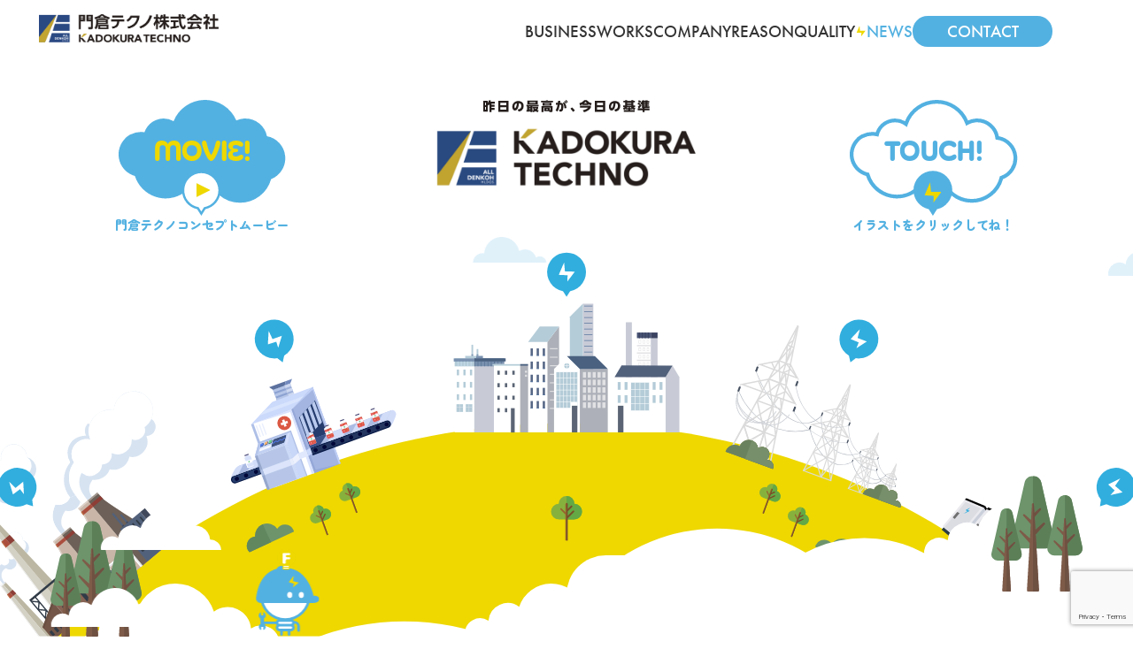

--- FILE ---
content_type: text/html; charset=UTF-8
request_url: https://www.kadokuratech.co.jp/news/%E4%BB%A4%E5%92%8C3%E5%B9%B4%E5%BA%A6%E5%9C%B0%E5%9F%9F%E5%88%A5%E5%B7%A5%E4%BA%8B%E5%AE%9F%E7%B8%BE%E3%82%92%E6%9B%B4%E6%96%B0%E3%81%84%E3%81%9F%E3%81%97%E3%81%BE%E3%81%97%E3%81%9F%E3%80%82/
body_size: 141832
content:
<!DOCTYPE html>
<html lang="ja">
<head>
	<!-- Google tag (gtag.js) -->
<script async src="https://www.googletagmanager.com/gtag/js?id=G-ZS998FENXV"></script>
<script>
  window.dataLayer = window.dataLayer || [];
  function gtag(){dataLayer.push(arguments);}
  gtag('js', new Date());

  gtag('config', 'G-ZS998FENXV');
</script>
	<!-- Google tag (gtag.js)ここまで -->	
    
    <meta url="<br />
<b>Warning</b>:  Undefined variable $url in <b>/home/xs620123/kadokuratech.co.jp/public_html/wp-content/themes/kadokura-techno/header.php</b> on line <b>16</b><br />
">

    <meta charset="UTF-8">
    <meta http-equiv="X-UA-Compatible" content="IE=edge">
    <meta name="viewport" content="width=device-width, initial-scale=1">
    
        <title>門倉テクノ株式会社 - 令和3年度地域別工事実績を更新いたしました。</title>
        <meta name="description" content="門倉テクノ株式会社は、電気設備・プラント・再生可能エネルギー・信号・通信など多分野の確かな技術と安心品質で選ばれる電気工事のプロ集団。群馬県でNo.1の実績（東京商工リサーチ調べ）を誇ります。">
    <meta name="keywords" content="門倉テクノ株式会社, 電気工事, 群馬 電気設備, 電灯動力, プラント電気設備, 水処理プラント, ゴミ処理プラント, 太陽光発電, バイオマス, 小水力発電, 通信工事, 信号工事, 蓄電池設備工事, 発電機工事, 電力設備, 再生可能エネルギー, 計装工事, 監視システム, 気象観測システム">


    <!-- css -->
    <link rel="stylesheet" href="https://www.kadokuratech.co.jp/wp-content/themes/kadokura-techno/css/style.css">
    <link rel="stylesheet" href="https://unpkg.com/swiper/swiper-bundle.min.css" />
    
    <!-- JavaScript Library -->
    <script src="https://ajax.googleapis.com/ajax/libs/jquery/3.6.0/jquery.min.js"></script>
    <script src="https://kit.fontawesome.com/b8b46f4330.js" crossorigin="anonymous"></script>

    <script src="https://cdnjs.cloudflare.com/ajax/libs/Swiper/11.0.5/swiper-bundle.js" integrity="sha512-hRhHH3+D9xVKPpodEiYzHWIG8CWbCjp7LCdZ00K3/6xsdC3iT0OlPJLIwxSMEl07gya1Ae8iAqXjMMLpzqqh0w==" crossorigin="anonymous" referrerpolicy="no-referrer"></script>    <link rel="stylesheet" href="https://cdnjs.cloudflare.com/ajax/libs/Swiper/8.3.1/swiper-bundle.css" integrity="sha512-5TGRCl3hPoqtruhO+mubTuySHOfcEBvyIfiWHoCK8wDLmf6C1U73OUoNCU6ZvyT/8vfCcha1INDIo8dabDmQjw==" crossorigin="anonymous" referrerpolicy="no-referrer" />
    <link rel="stylesheet" href="https://cdnjs.cloudflare.com/ajax/libs/Swiper/11.0.5/swiper-bundle.css" integrity="sha512-pmAAV1X4Nh5jA9m+jcvwJXFQvCBi3T17aZ1KWkqXr7g/O2YMvO8rfaa5ETWDuBvRq6fbDjlw4jHL44jNTScaKg==" crossorigin="anonymous" referrerpolicy="no-referrer" />
    <!-- user JavaScript -->
    <script src="https://www.kadokuratech.co.jp/wp-content/themes/kadokura-techno/js/common.js" type="module"></script>
    
    <script>
        let themeUrl = 'https://www.kadokuratech.co.jp/wp-content/themes/kadokura-techno';
    </script>

    <!-- Fonts -->
    <script>
    (function(d) {
        var config = {
        kitId: 'jsz4xsk',
        scriptTimeout: 3000,
        async: true
        },
        h=d.documentElement,t=setTimeout(function(){h.className=h.className.replace(/\bwf-loading\b/g,"")+" wf-inactive";},config.scriptTimeout),tk=d.createElement("script"),f=false,s=d.getElementsByTagName("script")[0],a;h.className+=" wf-loading";tk.src='https://use.typekit.net/'+config.kitId+'.js';tk.async=true;tk.onload=tk.onreadystatechange=function(){a=this.readyState;if(f||a&&a!="complete"&&a!="loaded")return;f=true;clearTimeout(t);try{Typekit.load(config)}catch(e){}};s.parentNode.insertBefore(tk,s)
    })(document);
    </script>

    <link rel="preconnect" href="https://fonts.googleapis.com">
    <link rel="preconnect" href="https://fonts.gstatic.com" crossorigin>
    <link href="https://fonts.googleapis.com/css2?family=DM+Sans:ital,opsz,wght@0,9..40,100..1000;1,9..40,100..1000&display=swap" rel="stylesheet">

        
    <!-- SEO Scheme.org 構造化マークアップ(記事ページ) -->
                    <script type="application/ld+json">
            {
                "@context": "http://schema.org",
                "@type": "BlogPosting",
                "mainEntityOfPage":{
                "@type":"WebPage",
                "@id":"https://www.kadokuratech.co.jp/news/%e4%bb%a4%e5%92%8c3%e5%b9%b4%e5%ba%a6%e5%9c%b0%e5%9f%9f%e5%88%a5%e5%b7%a5%e4%ba%8b%e5%ae%9f%e7%b8%be%e3%82%92%e6%9b%b4%e6%96%b0%e3%81%84%e3%81%9f%e3%81%97%e3%81%be%e3%81%97%e3%81%9f%e3%80%82/"
                },
                "headline":"令和3年度地域別工事実績を更新いたしました。",
                "image": [
                "<br />
<b>Warning</b>:  Trying to access array offset on value of type bool in <b>/home/xs620123/kadokuratech.co.jp/public_html/wp-content/themes/kadokura-techno/header.php</b> on line <b>177</b><br />
"
                ],
                "datePublished": "2022-06-07T00:00:00+09:00",
                "dateModified": "2022-06-07T00:00:00+09:00",
                "author": {
                "@type": "Person",
                "name": ""
                },
                "publisher": {
                "@type": "Organization",
                "name": "",
                "logo": {
                    "@type": "ImageObject",
                    "url": "https://www.kadokuratech.co.jp/wp-content/themes/kadokura-techno/img/common/logo.png"
                }
                },
                "description": ""
            }
        </script>
    <meta name='robots' content='max-image-preview:large' />
<link rel='dns-prefetch' href='//yubinbango.github.io' />
<link rel="alternate" type="application/rss+xml" title="門倉テクノ株式会社 &raquo; 令和3年度地域別工事実績を更新いたしました。 のコメントのフィード" href="https://www.kadokuratech.co.jp/news/%e4%bb%a4%e5%92%8c3%e5%b9%b4%e5%ba%a6%e5%9c%b0%e5%9f%9f%e5%88%a5%e5%b7%a5%e4%ba%8b%e5%ae%9f%e7%b8%be%e3%82%92%e6%9b%b4%e6%96%b0%e3%81%84%e3%81%9f%e3%81%97%e3%81%be%e3%81%97%e3%81%9f%e3%80%82/feed/" />
<link rel="alternate" title="oEmbed (JSON)" type="application/json+oembed" href="https://www.kadokuratech.co.jp/wp-json/oembed/1.0/embed?url=https%3A%2F%2Fwww.kadokuratech.co.jp%2Fnews%2F%25e4%25bb%25a4%25e5%2592%258c3%25e5%25b9%25b4%25e5%25ba%25a6%25e5%259c%25b0%25e5%259f%259f%25e5%2588%25a5%25e5%25b7%25a5%25e4%25ba%258b%25e5%25ae%259f%25e7%25b8%25be%25e3%2582%2592%25e6%259b%25b4%25e6%2596%25b0%25e3%2581%2584%25e3%2581%259f%25e3%2581%2597%25e3%2581%25be%25e3%2581%2597%25e3%2581%259f%25e3%2580%2582%2F" />
<link rel="alternate" title="oEmbed (XML)" type="text/xml+oembed" href="https://www.kadokuratech.co.jp/wp-json/oembed/1.0/embed?url=https%3A%2F%2Fwww.kadokuratech.co.jp%2Fnews%2F%25e4%25bb%25a4%25e5%2592%258c3%25e5%25b9%25b4%25e5%25ba%25a6%25e5%259c%25b0%25e5%259f%259f%25e5%2588%25a5%25e5%25b7%25a5%25e4%25ba%258b%25e5%25ae%259f%25e7%25b8%25be%25e3%2582%2592%25e6%259b%25b4%25e6%2596%25b0%25e3%2581%2584%25e3%2581%259f%25e3%2581%2597%25e3%2581%25be%25e3%2581%2597%25e3%2581%259f%25e3%2580%2582%2F&#038;format=xml" />
<style id='wp-img-auto-sizes-contain-inline-css' type='text/css'>
img:is([sizes=auto i],[sizes^="auto," i]){contain-intrinsic-size:3000px 1500px}
/*# sourceURL=wp-img-auto-sizes-contain-inline-css */
</style>
<style id='wp-emoji-styles-inline-css' type='text/css'>

	img.wp-smiley, img.emoji {
		display: inline !important;
		border: none !important;
		box-shadow: none !important;
		height: 1em !important;
		width: 1em !important;
		margin: 0 0.07em !important;
		vertical-align: -0.1em !important;
		background: none !important;
		padding: 0 !important;
	}
/*# sourceURL=wp-emoji-styles-inline-css */
</style>
<style id='wp-block-library-inline-css' type='text/css'>
:root{--wp-block-synced-color:#7a00df;--wp-block-synced-color--rgb:122,0,223;--wp-bound-block-color:var(--wp-block-synced-color);--wp-editor-canvas-background:#ddd;--wp-admin-theme-color:#007cba;--wp-admin-theme-color--rgb:0,124,186;--wp-admin-theme-color-darker-10:#006ba1;--wp-admin-theme-color-darker-10--rgb:0,107,160.5;--wp-admin-theme-color-darker-20:#005a87;--wp-admin-theme-color-darker-20--rgb:0,90,135;--wp-admin-border-width-focus:2px}@media (min-resolution:192dpi){:root{--wp-admin-border-width-focus:1.5px}}.wp-element-button{cursor:pointer}:root .has-very-light-gray-background-color{background-color:#eee}:root .has-very-dark-gray-background-color{background-color:#313131}:root .has-very-light-gray-color{color:#eee}:root .has-very-dark-gray-color{color:#313131}:root .has-vivid-green-cyan-to-vivid-cyan-blue-gradient-background{background:linear-gradient(135deg,#00d084,#0693e3)}:root .has-purple-crush-gradient-background{background:linear-gradient(135deg,#34e2e4,#4721fb 50%,#ab1dfe)}:root .has-hazy-dawn-gradient-background{background:linear-gradient(135deg,#faaca8,#dad0ec)}:root .has-subdued-olive-gradient-background{background:linear-gradient(135deg,#fafae1,#67a671)}:root .has-atomic-cream-gradient-background{background:linear-gradient(135deg,#fdd79a,#004a59)}:root .has-nightshade-gradient-background{background:linear-gradient(135deg,#330968,#31cdcf)}:root .has-midnight-gradient-background{background:linear-gradient(135deg,#020381,#2874fc)}:root{--wp--preset--font-size--normal:16px;--wp--preset--font-size--huge:42px}.has-regular-font-size{font-size:1em}.has-larger-font-size{font-size:2.625em}.has-normal-font-size{font-size:var(--wp--preset--font-size--normal)}.has-huge-font-size{font-size:var(--wp--preset--font-size--huge)}.has-text-align-center{text-align:center}.has-text-align-left{text-align:left}.has-text-align-right{text-align:right}.has-fit-text{white-space:nowrap!important}#end-resizable-editor-section{display:none}.aligncenter{clear:both}.items-justified-left{justify-content:flex-start}.items-justified-center{justify-content:center}.items-justified-right{justify-content:flex-end}.items-justified-space-between{justify-content:space-between}.screen-reader-text{border:0;clip-path:inset(50%);height:1px;margin:-1px;overflow:hidden;padding:0;position:absolute;width:1px;word-wrap:normal!important}.screen-reader-text:focus{background-color:#ddd;clip-path:none;color:#444;display:block;font-size:1em;height:auto;left:5px;line-height:normal;padding:15px 23px 14px;text-decoration:none;top:5px;width:auto;z-index:100000}html :where(.has-border-color){border-style:solid}html :where([style*=border-top-color]){border-top-style:solid}html :where([style*=border-right-color]){border-right-style:solid}html :where([style*=border-bottom-color]){border-bottom-style:solid}html :where([style*=border-left-color]){border-left-style:solid}html :where([style*=border-width]){border-style:solid}html :where([style*=border-top-width]){border-top-style:solid}html :where([style*=border-right-width]){border-right-style:solid}html :where([style*=border-bottom-width]){border-bottom-style:solid}html :where([style*=border-left-width]){border-left-style:solid}html :where(img[class*=wp-image-]){height:auto;max-width:100%}:where(figure){margin:0 0 1em}html :where(.is-position-sticky){--wp-admin--admin-bar--position-offset:var(--wp-admin--admin-bar--height,0px)}@media screen and (max-width:600px){html :where(.is-position-sticky){--wp-admin--admin-bar--position-offset:0px}}

/*# sourceURL=wp-block-library-inline-css */
</style><style id='global-styles-inline-css' type='text/css'>
:root{--wp--preset--aspect-ratio--square: 1;--wp--preset--aspect-ratio--4-3: 4/3;--wp--preset--aspect-ratio--3-4: 3/4;--wp--preset--aspect-ratio--3-2: 3/2;--wp--preset--aspect-ratio--2-3: 2/3;--wp--preset--aspect-ratio--16-9: 16/9;--wp--preset--aspect-ratio--9-16: 9/16;--wp--preset--color--black: #000000;--wp--preset--color--cyan-bluish-gray: #abb8c3;--wp--preset--color--white: #ffffff;--wp--preset--color--pale-pink: #f78da7;--wp--preset--color--vivid-red: #cf2e2e;--wp--preset--color--luminous-vivid-orange: #ff6900;--wp--preset--color--luminous-vivid-amber: #fcb900;--wp--preset--color--light-green-cyan: #7bdcb5;--wp--preset--color--vivid-green-cyan: #00d084;--wp--preset--color--pale-cyan-blue: #8ed1fc;--wp--preset--color--vivid-cyan-blue: #0693e3;--wp--preset--color--vivid-purple: #9b51e0;--wp--preset--gradient--vivid-cyan-blue-to-vivid-purple: linear-gradient(135deg,rgb(6,147,227) 0%,rgb(155,81,224) 100%);--wp--preset--gradient--light-green-cyan-to-vivid-green-cyan: linear-gradient(135deg,rgb(122,220,180) 0%,rgb(0,208,130) 100%);--wp--preset--gradient--luminous-vivid-amber-to-luminous-vivid-orange: linear-gradient(135deg,rgb(252,185,0) 0%,rgb(255,105,0) 100%);--wp--preset--gradient--luminous-vivid-orange-to-vivid-red: linear-gradient(135deg,rgb(255,105,0) 0%,rgb(207,46,46) 100%);--wp--preset--gradient--very-light-gray-to-cyan-bluish-gray: linear-gradient(135deg,rgb(238,238,238) 0%,rgb(169,184,195) 100%);--wp--preset--gradient--cool-to-warm-spectrum: linear-gradient(135deg,rgb(74,234,220) 0%,rgb(151,120,209) 20%,rgb(207,42,186) 40%,rgb(238,44,130) 60%,rgb(251,105,98) 80%,rgb(254,248,76) 100%);--wp--preset--gradient--blush-light-purple: linear-gradient(135deg,rgb(255,206,236) 0%,rgb(152,150,240) 100%);--wp--preset--gradient--blush-bordeaux: linear-gradient(135deg,rgb(254,205,165) 0%,rgb(254,45,45) 50%,rgb(107,0,62) 100%);--wp--preset--gradient--luminous-dusk: linear-gradient(135deg,rgb(255,203,112) 0%,rgb(199,81,192) 50%,rgb(65,88,208) 100%);--wp--preset--gradient--pale-ocean: linear-gradient(135deg,rgb(255,245,203) 0%,rgb(182,227,212) 50%,rgb(51,167,181) 100%);--wp--preset--gradient--electric-grass: linear-gradient(135deg,rgb(202,248,128) 0%,rgb(113,206,126) 100%);--wp--preset--gradient--midnight: linear-gradient(135deg,rgb(2,3,129) 0%,rgb(40,116,252) 100%);--wp--preset--font-size--small: 13px;--wp--preset--font-size--medium: 20px;--wp--preset--font-size--large: 36px;--wp--preset--font-size--x-large: 42px;--wp--preset--spacing--20: 0.44rem;--wp--preset--spacing--30: 0.67rem;--wp--preset--spacing--40: 1rem;--wp--preset--spacing--50: 1.5rem;--wp--preset--spacing--60: 2.25rem;--wp--preset--spacing--70: 3.38rem;--wp--preset--spacing--80: 5.06rem;--wp--preset--shadow--natural: 6px 6px 9px rgba(0, 0, 0, 0.2);--wp--preset--shadow--deep: 12px 12px 50px rgba(0, 0, 0, 0.4);--wp--preset--shadow--sharp: 6px 6px 0px rgba(0, 0, 0, 0.2);--wp--preset--shadow--outlined: 6px 6px 0px -3px rgb(255, 255, 255), 6px 6px rgb(0, 0, 0);--wp--preset--shadow--crisp: 6px 6px 0px rgb(0, 0, 0);}:where(.is-layout-flex){gap: 0.5em;}:where(.is-layout-grid){gap: 0.5em;}body .is-layout-flex{display: flex;}.is-layout-flex{flex-wrap: wrap;align-items: center;}.is-layout-flex > :is(*, div){margin: 0;}body .is-layout-grid{display: grid;}.is-layout-grid > :is(*, div){margin: 0;}:where(.wp-block-columns.is-layout-flex){gap: 2em;}:where(.wp-block-columns.is-layout-grid){gap: 2em;}:where(.wp-block-post-template.is-layout-flex){gap: 1.25em;}:where(.wp-block-post-template.is-layout-grid){gap: 1.25em;}.has-black-color{color: var(--wp--preset--color--black) !important;}.has-cyan-bluish-gray-color{color: var(--wp--preset--color--cyan-bluish-gray) !important;}.has-white-color{color: var(--wp--preset--color--white) !important;}.has-pale-pink-color{color: var(--wp--preset--color--pale-pink) !important;}.has-vivid-red-color{color: var(--wp--preset--color--vivid-red) !important;}.has-luminous-vivid-orange-color{color: var(--wp--preset--color--luminous-vivid-orange) !important;}.has-luminous-vivid-amber-color{color: var(--wp--preset--color--luminous-vivid-amber) !important;}.has-light-green-cyan-color{color: var(--wp--preset--color--light-green-cyan) !important;}.has-vivid-green-cyan-color{color: var(--wp--preset--color--vivid-green-cyan) !important;}.has-pale-cyan-blue-color{color: var(--wp--preset--color--pale-cyan-blue) !important;}.has-vivid-cyan-blue-color{color: var(--wp--preset--color--vivid-cyan-blue) !important;}.has-vivid-purple-color{color: var(--wp--preset--color--vivid-purple) !important;}.has-black-background-color{background-color: var(--wp--preset--color--black) !important;}.has-cyan-bluish-gray-background-color{background-color: var(--wp--preset--color--cyan-bluish-gray) !important;}.has-white-background-color{background-color: var(--wp--preset--color--white) !important;}.has-pale-pink-background-color{background-color: var(--wp--preset--color--pale-pink) !important;}.has-vivid-red-background-color{background-color: var(--wp--preset--color--vivid-red) !important;}.has-luminous-vivid-orange-background-color{background-color: var(--wp--preset--color--luminous-vivid-orange) !important;}.has-luminous-vivid-amber-background-color{background-color: var(--wp--preset--color--luminous-vivid-amber) !important;}.has-light-green-cyan-background-color{background-color: var(--wp--preset--color--light-green-cyan) !important;}.has-vivid-green-cyan-background-color{background-color: var(--wp--preset--color--vivid-green-cyan) !important;}.has-pale-cyan-blue-background-color{background-color: var(--wp--preset--color--pale-cyan-blue) !important;}.has-vivid-cyan-blue-background-color{background-color: var(--wp--preset--color--vivid-cyan-blue) !important;}.has-vivid-purple-background-color{background-color: var(--wp--preset--color--vivid-purple) !important;}.has-black-border-color{border-color: var(--wp--preset--color--black) !important;}.has-cyan-bluish-gray-border-color{border-color: var(--wp--preset--color--cyan-bluish-gray) !important;}.has-white-border-color{border-color: var(--wp--preset--color--white) !important;}.has-pale-pink-border-color{border-color: var(--wp--preset--color--pale-pink) !important;}.has-vivid-red-border-color{border-color: var(--wp--preset--color--vivid-red) !important;}.has-luminous-vivid-orange-border-color{border-color: var(--wp--preset--color--luminous-vivid-orange) !important;}.has-luminous-vivid-amber-border-color{border-color: var(--wp--preset--color--luminous-vivid-amber) !important;}.has-light-green-cyan-border-color{border-color: var(--wp--preset--color--light-green-cyan) !important;}.has-vivid-green-cyan-border-color{border-color: var(--wp--preset--color--vivid-green-cyan) !important;}.has-pale-cyan-blue-border-color{border-color: var(--wp--preset--color--pale-cyan-blue) !important;}.has-vivid-cyan-blue-border-color{border-color: var(--wp--preset--color--vivid-cyan-blue) !important;}.has-vivid-purple-border-color{border-color: var(--wp--preset--color--vivid-purple) !important;}.has-vivid-cyan-blue-to-vivid-purple-gradient-background{background: var(--wp--preset--gradient--vivid-cyan-blue-to-vivid-purple) !important;}.has-light-green-cyan-to-vivid-green-cyan-gradient-background{background: var(--wp--preset--gradient--light-green-cyan-to-vivid-green-cyan) !important;}.has-luminous-vivid-amber-to-luminous-vivid-orange-gradient-background{background: var(--wp--preset--gradient--luminous-vivid-amber-to-luminous-vivid-orange) !important;}.has-luminous-vivid-orange-to-vivid-red-gradient-background{background: var(--wp--preset--gradient--luminous-vivid-orange-to-vivid-red) !important;}.has-very-light-gray-to-cyan-bluish-gray-gradient-background{background: var(--wp--preset--gradient--very-light-gray-to-cyan-bluish-gray) !important;}.has-cool-to-warm-spectrum-gradient-background{background: var(--wp--preset--gradient--cool-to-warm-spectrum) !important;}.has-blush-light-purple-gradient-background{background: var(--wp--preset--gradient--blush-light-purple) !important;}.has-blush-bordeaux-gradient-background{background: var(--wp--preset--gradient--blush-bordeaux) !important;}.has-luminous-dusk-gradient-background{background: var(--wp--preset--gradient--luminous-dusk) !important;}.has-pale-ocean-gradient-background{background: var(--wp--preset--gradient--pale-ocean) !important;}.has-electric-grass-gradient-background{background: var(--wp--preset--gradient--electric-grass) !important;}.has-midnight-gradient-background{background: var(--wp--preset--gradient--midnight) !important;}.has-small-font-size{font-size: var(--wp--preset--font-size--small) !important;}.has-medium-font-size{font-size: var(--wp--preset--font-size--medium) !important;}.has-large-font-size{font-size: var(--wp--preset--font-size--large) !important;}.has-x-large-font-size{font-size: var(--wp--preset--font-size--x-large) !important;}
/*# sourceURL=global-styles-inline-css */
</style>

<style id='classic-theme-styles-inline-css' type='text/css'>
/*! This file is auto-generated */
.wp-block-button__link{color:#fff;background-color:#32373c;border-radius:9999px;box-shadow:none;text-decoration:none;padding:calc(.667em + 2px) calc(1.333em + 2px);font-size:1.125em}.wp-block-file__button{background:#32373c;color:#fff;text-decoration:none}
/*# sourceURL=/wp-includes/css/classic-themes.min.css */
</style>
<link rel='stylesheet' id='contact-form-7-css' href='https://www.kadokuratech.co.jp/wp-content/plugins/contact-form-7/includes/css/styles.css?ver=5.9.5' type='text/css' media='all' />
<link rel="https://api.w.org/" href="https://www.kadokuratech.co.jp/wp-json/" /><link rel="alternate" title="JSON" type="application/json" href="https://www.kadokuratech.co.jp/wp-json/wp/v2/posts/2653" /><link rel="EditURI" type="application/rsd+xml" title="RSD" href="https://www.kadokuratech.co.jp/xmlrpc.php?rsd" />
<meta name="generator" content="WordPress 6.9" />
<link rel="canonical" href="https://www.kadokuratech.co.jp/news/%e4%bb%a4%e5%92%8c3%e5%b9%b4%e5%ba%a6%e5%9c%b0%e5%9f%9f%e5%88%a5%e5%b7%a5%e4%ba%8b%e5%ae%9f%e7%b8%be%e3%82%92%e6%9b%b4%e6%96%b0%e3%81%84%e3%81%9f%e3%81%97%e3%81%be%e3%81%97%e3%81%9f%e3%80%82/" />
<link rel='shortlink' href='https://www.kadokuratech.co.jp/?p=2653' />
<link rel="icon" href="https://www.kadokuratech.co.jp/wp-content/uploads/2024/06/kadokura_favicon2-150x150.jpg" sizes="32x32" />
<link rel="icon" href="https://www.kadokuratech.co.jp/wp-content/uploads/2024/06/kadokura_favicon2-300x300.jpg" sizes="192x192" />
<link rel="apple-touch-icon" href="https://www.kadokuratech.co.jp/wp-content/uploads/2024/06/kadokura_favicon2-300x300.jpg" />
<meta name="msapplication-TileImage" content="https://www.kadokuratech.co.jp/wp-content/uploads/2024/06/kadokura_favicon2-300x300.jpg" />
</head>
<body class="wp-singular post-template-default single single-post postid-2653 single-format-standard wp-theme-kadokura-techno" allowtransparency="true">
    <!-- WP header -->
        <!-- header -->
<div class="p-body" id="page-top" data-template="index.php">
    <header class="p-header">
        <input type="checkbox" class="p-header__nav--box--check" id="header-check">
        <label class="p-header__nav--box" for="header-check">
            <div class="p-header__nav--box--line"></div>
            <div class="p-header__nav--box--line"></div>
            <div class="p-header__nav--box--line"></div>
        </label>
        <div class="p-header__container">
            <a href="https://www.kadokuratech.co.jp" class="p-header__logo">
                <h1>
                    <img
                    alt="ロゴ: オール電工ホールディングス"
                    src="https://www.kadokuratech.co.jp/wp-content/themes/kadokura-techno/img/common/logo.png"
                    />
                </h1>
            </a>
            <nav class="p-header__nav">
                <div class="p-header__nav__container">
                    <ul data-url="/news/%E4%BB%A4%E5%92%8C3%E5%B9%B4%E5%BA%A6%E5%9C%B0%E5%9F%9F%E5%88%A5%E5%B7%A5%E4%BA%8B%E5%AE%9F%E7%B8%BE%E3%82%92%E6%9B%B4%E6%96%B0%E3%81%84%E3%81%9F%E3%81%97%E3%81%BE%E3%81%97%E3%81%9F%E3%80%82/">
                        <li><a href="https://www.kadokuratech.co.jp/business/">BUSINESS</a></li>
                        <li><a href="https://www.kadokuratech.co.jp/works_cat/installation/">WORKS</a></li>
                        <li><a href="https://www.kadokuratech.co.jp/company/">COMPANY</a></li>
                        <li><a href="https://www.kadokuratech.co.jp/business/reason/">REASON</a></li>
                        <li><a href="https://www.kadokuratech.co.jp/quality/">QUALITY</a></li>
                        <li><a href="https://www.kadokuratech.co.jp/news/">NEWS</a></li>
                    </ul>
                    <a href="https://www.kadokuratech.co.jp/contact" class="c-btn--blue">
                        <span>CONTACT</span>
                    </a>
                    <div class="p-header__nav__container--sub">
                        <a href="https://www.kadokuratech.co.jp/recruit">
                            <strong>RECRUIT</strong>
                            <span>採用情報</span>
                        </a>
                        <a href="https://www.kadokuratech.co.jp/office">
                            <strong>OFFICE</strong>
                            <span>オフィスの様子</span>
                        </a>
                        <a href="https://www.kadokuratech.co.jp/voice">
                            <strong>VOICE</strong>
                            <span>先輩社員の声</span>
                        </a>
                        <a href="https://www.kadokuratech.co.jp/english">
                            <strong>ENGLISH PAGE</strong>
                            <span>留学生の皆さんへ</span>
                        </a>
                    </div>
                </div>
            </nav>
            <a class="p-header__contact c-btn--blue sp-only" href="https://www.kadokuratech.co.jp/contact">
                <span>CONTACT</span>
            </a>
        </div>
    </header>
    <main class="p-main">    <section id="top-fv">
        <div class="l-container">
            <div class="l-top">
                <div class="l-logo">
                    <img alt="昨日の最高が、今日の基礎" id="fv-catch" src="https://www.kadokuratech.co.jp/wp-content/themes/kadokura-techno/img/fv/catch.svg"/>
                    <img alt="ロゴ: 門倉テクノ" id="fv-logo" src="https://www.kadokuratech.co.jp/wp-content/themes/kadokura-techno/img/fv/logo.png"/>
                </div>
                <div class="l-nav">
                    
                    <a target="_blank" href="https://www.youtube.com/watch?v=FTKPsaOPcW8" class="l-cloud l-cloud--movie">
                        <div class="l-cloud--wrapper">
                            <svg  xmlns="http://www.w3.org/2000/svg" width="222.302" height="153.993" viewBox="0 0 222.302 153.993">
                                <g id="グループ_35480" data-name="グループ 35480" transform="translate(2696.5 -126.293)">
                                    <path id="cloud-movie-main" data-name="パス 104204" d="M217.8,75.562a27.315,27.315,0,0,0-24.079-27.118A26.887,26.887,0,0,0,153.7,28.788a42.895,42.895,0,0,0-81.086,1.251A24.554,24.554,0,0,0,34.258,43.886a27.294,27.294,0,0,0-18.795,2.183,19.3,19.3,0,0,0-2.1,1.013.276.276,0,0,1-.022-.026,19.313,19.313,0,0,0-6.274,5.618A27.3,27.3,0,0,0,21.732,97.057a40.543,40.543,0,0,0,64.2,20.64,27.319,27.319,0,0,0,45.957,3.2,40.546,40.546,0,0,0,67.432-19.485A27.32,27.32,0,0,0,217.8,75.562Z" transform="translate(-2694.5 128.293)" fill="#53b1e1" fill-rule="evenodd"/>
                                    <path id="パス_104204_-_アウトライン" data-name="パス 104204 - アウトライン" d="M159.956,134.69a42.818,42.818,0,0,1-27.792-10.183,30.079,30.079,0,0,1-8.6,6.66,29.815,29.815,0,0,1-38.34-9.832,43.067,43.067,0,0,1-65.474-22.2,29.79,29.79,0,0,1-14.65-48,21.684,21.684,0,0,1,7.022-6.255l1.933-1.08.088.12.275-.117a29.722,29.722,0,0,1,18.1-2.808,26.82,26.82,0,0,1,3.728-7.126,27.057,27.057,0,0,1,35.108-7.611,45.377,45.377,0,0,1,83.665-.933,29.594,29.594,0,0,1,9.681-2.5c.8-.066,1.619-.1,2.421-.1a29.394,29.394,0,0,1,28.766,23.522,29.818,29.818,0,0,1,5.522,57.063,43.011,43.011,0,0,1-41.449,31.384ZM131.57,117.124l2.049,1.965a38.046,38.046,0,0,0,63.275-18.282l.328-1.324,1.291-.441a24.812,24.812,0,0,0-5.083-48.116l-1.922-.227-.262-1.917A24.449,24.449,0,0,0,167.117,27.72c-.668,0-1.345.028-2.015.082a24.545,24.545,0,0,0-10.153,3.154l-2.581,1.481-1.014-2.8a40.395,40.395,0,0,0-76.36,1.178l-1.074,3.274-2.779-2.036a21.911,21.911,0,0,0-13.033-4.272A22.036,22.036,0,0,0,36.683,44.495l-.6,2.4-2.409-.583a24.928,24.928,0,0,0-5.855-.7A24.543,24.543,0,0,0,16.6,48.3l-.086.044-.089.037a16.723,16.723,0,0,0-1.829.881l-1.009.569a16.768,16.768,0,0,0-4.485,4.3l-.062.087-.07.081A24.8,24.8,0,0,0,22.287,94.619l1.444.329.406,1.424a38.2,38.2,0,0,0,36.6,27.615,37.651,37.651,0,0,0,23.645-8.248L86.7,113.89l1.422,2.61a24.819,24.819,0,0,0,41.753,2.9Z" transform="translate(-2694.5 128.293)" fill="#53b1e1"/>
                                    <g id="グループ_35479" data-name="グループ 35479" transform="translate(-3464.349 -151.643)">
                                    <g id="グループ_33820" data-name="グループ 33820" transform="translate(853.923 373.754)">
                                        <path id="合体_2" data-name="合体 2" d="M-236.9-154.013a24.273,24.273,0,0,1-19.676-23.832,24.265,24.265,0,0,1,24.266-24.266,24.265,24.265,0,0,1,24.266,24.266,24.273,24.273,0,0,1-19.676,23.832l-4.589,7.267Z" transform="translate(256.574 202.112)" fill="#fff"/>
                                        <path id="合体_2_-_アウトライン" data-name="合体 2 - アウトライン" d="M-232.308-143.937l-5.517-8.735a25.829,25.829,0,0,1-14.265-8.663,25.672,25.672,0,0,1-4.393-7.577,25.681,25.681,0,0,1-1.591-8.934,25.606,25.606,0,0,1,2.025-10.03,25.678,25.678,0,0,1,5.521-8.189,25.677,25.677,0,0,1,8.189-5.521,25.607,25.607,0,0,1,10.03-2.025,25.607,25.607,0,0,1,10.03,2.025,25.677,25.677,0,0,1,8.189,5.521,25.678,25.678,0,0,1,5.521,8.189,25.607,25.607,0,0,1,2.025,10.03,25.681,25.681,0,0,1-1.591,8.934,25.671,25.671,0,0,1-4.393,7.577,25.829,25.829,0,0,1-14.265,8.663Zm0-56.674a22.792,22.792,0,0,0-22.766,22.766,22.779,22.779,0,0,0,18.458,22.359l.639.122,3.668,5.809,3.668-5.809.639-.122a22.779,22.779,0,0,0,18.458-22.359A22.792,22.792,0,0,0-232.308-200.611Z" transform="translate(256.574 202.112)" fill="#53b1e1"/>
                                    </g>
                                    </g>
                                </g>
                            </svg>
                            <span>MOVIE!</span>
                            <span>PLAY!</span>
                        </div>
                        <span>門倉テクノ<br class="sp-only"/>コンセプトムービー</span>
                        <div class="js-fv__video" id="video0">
                            <a  class="js-fv__video--thumb">
                                <img alt=": " src="https://www.kadokuratech.co.jp/wp-content/themes/kadokura-techno/img/common/coming_soon.jpg"/>
                            </a>
                            <h3 class="js-fv__video--name">門倉テクノ<br />コンセプトムービー</h3>
                        </div>
                    </a>
                    <div class="l-cloud l-cloud--touch">
                        
                        <div class="l-cloud--wrapper">
                            <svg xmlns="http://www.w3.org/2000/svg" width="222.302" height="153.993" viewBox="0 0 222.302 153.993">
                                <g id="グループ_35480" data-name="グループ 35480" transform="translate(2696.5 -126.293)">
                                    <path id="cloud-touch-main" data-name="パス 104204" d="M217.8,75.562a27.315,27.315,0,0,0-24.079-27.118A26.887,26.887,0,0,0,153.7,28.788a42.895,42.895,0,0,0-81.086,1.251A24.554,24.554,0,0,0,34.258,43.886a27.294,27.294,0,0,0-18.795,2.183,19.3,19.3,0,0,0-2.1,1.013.276.276,0,0,1-.022-.026,19.313,19.313,0,0,0-6.274,5.618A27.3,27.3,0,0,0,21.732,97.057a40.543,40.543,0,0,0,64.2,20.64,27.319,27.319,0,0,0,45.957,3.2,40.546,40.546,0,0,0,67.432-19.485A27.32,27.32,0,0,0,217.8,75.562Z" transform="translate(-2694.5 128.293)" fill="#ffffff" fill-rule="evenodd"/>
                                    <path id="パス_104204_-_アウトライン" data-name="パス 104204 - アウトライン" d="M159.956,134.69a42.818,42.818,0,0,1-27.792-10.183,30.079,30.079,0,0,1-8.6,6.66,29.815,29.815,0,0,1-38.34-9.832,43.067,43.067,0,0,1-65.474-22.2,29.79,29.79,0,0,1-14.65-48,21.684,21.684,0,0,1,7.022-6.255l1.933-1.08.088.12.275-.117a29.722,29.722,0,0,1,18.1-2.808,26.82,26.82,0,0,1,3.728-7.126,27.057,27.057,0,0,1,35.108-7.611,45.377,45.377,0,0,1,83.665-.933,29.594,29.594,0,0,1,9.681-2.5c.8-.066,1.619-.1,2.421-.1a29.394,29.394,0,0,1,28.766,23.522,29.818,29.818,0,0,1,5.522,57.063,43.011,43.011,0,0,1-41.449,31.384ZM131.57,117.124l2.049,1.965a38.046,38.046,0,0,0,63.275-18.282l.328-1.324,1.291-.441a24.812,24.812,0,0,0-5.083-48.116l-1.922-.227-.262-1.917A24.449,24.449,0,0,0,167.117,27.72c-.668,0-1.345.028-2.015.082a24.545,24.545,0,0,0-10.153,3.154l-2.581,1.481-1.014-2.8a40.395,40.395,0,0,0-76.36,1.178l-1.074,3.274-2.779-2.036a21.911,21.911,0,0,0-13.033-4.272A22.036,22.036,0,0,0,36.683,44.495l-.6,2.4-2.409-.583a24.928,24.928,0,0,0-5.855-.7A24.543,24.543,0,0,0,16.6,48.3l-.086.044-.089.037a16.723,16.723,0,0,0-1.829.881l-1.009.569a16.768,16.768,0,0,0-4.485,4.3l-.062.087-.07.081A24.8,24.8,0,0,0,22.287,94.619l1.444.329.406,1.424a38.2,38.2,0,0,0,36.6,27.615,37.651,37.651,0,0,0,23.645-8.248L86.7,113.89l1.422,2.61a24.819,24.819,0,0,0,41.753,2.9Z" transform="translate(-2694.5 128.293)" fill="#53b1e1"/>
                                    <g id="グループ_35479" data-name="グループ 35479" transform="translate(-3464.349 -151.643)">
                                    <g id="グループ_33820" data-name="グループ 33820" transform="translate(853.923 373.754)">
                                        <path id="合体_2" data-name="合体 2" d="M-236.9-154.013a24.273,24.273,0,0,1-19.676-23.832,24.265,24.265,0,0,1,24.266-24.266,24.265,24.265,0,0,1,24.266,24.266,24.273,24.273,0,0,1-19.676,23.832l-4.589,7.267Z" transform="translate(256.574 202.112)" fill="#53b1e1"/>
                                        <path id="合体_2_-_アウトライン" data-name="合体 2 - アウトライン" d="M-232.308-143.937l-5.517-8.735a25.829,25.829,0,0,1-14.265-8.663,25.672,25.672,0,0,1-4.393-7.577,25.681,25.681,0,0,1-1.591-8.934,25.606,25.606,0,0,1,2.025-10.03,25.678,25.678,0,0,1,5.521-8.189,25.677,25.677,0,0,1,8.189-5.521,25.607,25.607,0,0,1,10.03-2.025,25.607,25.607,0,0,1,10.03,2.025,25.677,25.677,0,0,1,8.189,5.521,25.678,25.678,0,0,1,5.521,8.189,25.607,25.607,0,0,1,2.025,10.03,25.681,25.681,0,0,1-1.591,8.934,25.671,25.671,0,0,1-4.393,7.577,25.829,25.829,0,0,1-14.265,8.663Zm0-56.674a22.792,22.792,0,0,0-22.766,22.766,22.779,22.779,0,0,0,18.458,22.359l.639.122,3.668,5.809,3.668-5.809.639-.122a22.779,22.779,0,0,0,18.458-22.359A22.792,22.792,0,0,0-232.308-200.611Z" transform="translate(256.574 202.112)" fill="#53b1e1"/>
                                    </g>
                                    </g>
                                </g>
                            </svg>
                            <span>TOUCH!</span>
                        </div>
                        <span>イラストを<br class="sp-only"/>クリックしてね！</span>
                    </div>
                </div>
            </div>
            <div class="js-fv" style="--rot: 0deg;">
                <div id="cloud1"></div>
                <div id="cloud2"></div>
                <div id="cloud3"></div>
                <div id="cloud4"></div>
                <div id="cloud5"></div>
                <div id="char"></div>
                <div class="js-fv__container">
                    <svg xmlns="http://www.w3.org/2000/svg" xmlns:xlink="http://www.w3.org/1999/xlink" width="2400" height="2457.452" viewBox="0 0 2400 2457.452">
  <defs>
    <clipPath id="clip-path">
      <rect id="長方形_13754" data-name="長方形 13754" width="206.148" height="77.412" transform="translate(0 0)" fill="none"/>
    </clipPath>
    <clipPath id="clip-path-3">
      <rect id="長方形_13750" data-name="長方形 13750" width="1.919" height="54.526" transform="translate(0 0)" fill="none"/>
    </clipPath>
    <clipPath id="clip-path-4">
      <rect id="長方形_13751" data-name="長方形 13751" width="1.3" height="36.914" transform="translate(0 0)" fill="none"/>
    </clipPath>
    <clipPath id="clip-path-5">
      <rect id="長方形_13752" data-name="長方形 13752" width="2.594" height="73.721" transform="translate(0 0)" fill="none"/>
    </clipPath>
    <clipPath id="clip-path-7">
      <rect id="長方形_18009" data-name="長方形 18009" width="206.148" height="77.412" fill="none"/>
    </clipPath>
    <clipPath id="clip-path-10">
      <rect id="長方形_18008" data-name="長方形 18008" width="2.594" height="73.721" fill="none"/>
    </clipPath>
    <clipPath id="clip-path-13">
      <rect id="長方形_13750-2" data-name="長方形 13750" width="1.919" height="54.526" transform="translate(171.786 18.69)" fill="none"/>
    </clipPath>
    <clipPath id="clip-path-14">
      <rect id="長方形_13751-2" data-name="長方形 13751" width="1.3" height="36.914" transform="translate(195.648 40.498)" fill="none"/>
    </clipPath>
    <clipPath id="clip-path-15">
      <rect id="長方形_13752-2" data-name="長方形 13752" width="2.594" height="73.721" transform="translate(20.969 0)" fill="none"/>
    </clipPath>
    <clipPath id="clip-path-26">
      <path id="パス_103640" data-name="パス 103640" d="M1879.908,682.869a2.948,2.948,0,0,1-1.248,2.659c57.251-33.269,156.312-90.751,213.563-124.022a2.955,2.955,0,0,0,1.246-2.658L1879.908,682.869Z" fill="none"/>
    </clipPath>
    <clipPath id="clip-path-27">
      <path id="パス_103649" data-name="パス 103649" d="M2092.2,554.511a8.761,8.761,0,0,0-2.921-3.1,3.06,3.06,0,0,0-3.122-.342c-57.248,33.27-156.311,90.752-213.565,124.023a3.07,3.07,0,0,1,3.121.342,9.4,9.4,0,0,1,4.191,7.432l213.566-124.023a8.566,8.566,0,0,0-1.218-4.245Z" fill="none"/>
    </clipPath>
    <clipPath id="clip-path-28">
      <path id="パス_103666" data-name="パス 103666" d="M2068.776,592.968a13.807,13.807,0,0,0-1.344,5.62l7.758,4.449a13.815,13.815,0,0,1,1.344-5.62l-7.759-4.449" fill="none"/>
    </clipPath>
    <clipPath id="clip-path-29">
      <path id="パス_103677" data-name="パス 103677" d="M2092.213,577.659l-7.759-4.449a2.486,2.486,0,0,1,1.045,2.293l7.759,4.449a3.208,3.208,0,0,0-.372-1.6,1.838,1.838,0,0,0-.673-.687" fill="none"/>
    </clipPath>
    <clipPath id="clip-path-30">
      <path id="パス_103690" data-name="パス 103690" d="M2079.683,585.649c-1.3-.746-3.09-.639-5.065.494a15.3,15.3,0,0,0-5.842,6.826q3.882,2.224,7.759,4.449a15.313,15.313,0,0,1,5.843-6.825c1.976-1.132,3.765-1.24,5.065-.494l-7.76-4.45Z" fill="none"/>
    </clipPath>
    <clipPath id="clip-path-31">
      <path id="パス_103701" data-name="パス 103701" d="M2087.443,590.1l-7.759-4.449c1.314.753,2.128,2.378,2.128,4.692l7.758,4.449a6.571,6.571,0,0,0-.757-3.3,3.728,3.728,0,0,0-1.367-1.4" fill="none"/>
    </clipPath>
    <clipPath id="clip-path-32">
      <path id="パス_103704" data-name="パス 103704" d="M2068,615.335a12.431,12.431,0,0,0-.566,3.567l7.759,4.449a12.451,12.451,0,0,1,.565-3.569L2068,615.332" fill="none"/>
    </clipPath>
    <clipPath id="clip-path-33">
      <path id="パス_103721" data-name="パス 103721" d="M2081.81,590.341a15.847,15.847,0,0,1-7.193,12.459c-1.97,1.13-3.755,1.234-5.054.489l7.759,4.449c1.3.744,3.084.641,5.054-.49a15.846,15.846,0,0,0,7.192-12.458l-7.758-4.449Z" fill="none"/>
    </clipPath>
    <clipPath id="clip-path-34">
      <path id="パス_103738" data-name="パス 103738" d="M2079.679,605.956c-1.3-.745-3.088-.64-5.062.492a15.922,15.922,0,0,0-6.621,8.887q3.879,2.226,7.759,4.449a15.936,15.936,0,0,1,6.621-8.884c1.975-1.133,3.763-1.237,5.062-.492Z" fill="none"/>
    </clipPath>
    <clipPath id="clip-path-35">
      <path id="パス_103749" data-name="パス 103749" d="M2087.439,610.408l-7.759-4.452c1.315.756,2.131,2.383,2.13,4.7l7.759,4.449a6.575,6.575,0,0,0-.761-3.3,3.734,3.734,0,0,0-1.37-1.4" fill="none"/>
    </clipPath>
    <clipPath id="clip-path-36">
      <path id="パス_103752" data-name="パス 103752" d="M2068,635.651a12.487,12.487,0,0,0-.567,3.567l7.758,4.449a12.475,12.475,0,0,1,.566-3.567L2068,635.652" fill="none"/>
    </clipPath>
    <clipPath id="clip-path-37">
      <path id="パス_103769" data-name="パス 103769" d="M2081.81,610.656a15.859,15.859,0,0,1-7.191,12.453c-1.97,1.13-3.757,1.234-5.055.49l7.759,4.449c1.3.744,3.084.641,5.054-.49a15.844,15.844,0,0,0,7.193-12.449l-7.76-4.452Z" fill="none"/>
    </clipPath>
    <clipPath id="clip-path-38">
      <path id="パス_103786" data-name="パス 103786" d="M2079.679,626.271c-1.3-.746-3.087-.641-5.061.492a15.927,15.927,0,0,0-6.622,8.885q3.879,2.226,7.759,4.449a15.928,15.928,0,0,1,6.621-8.887c1.974-1.131,3.762-1.236,5.062-.492Z" fill="none"/>
    </clipPath>
    <clipPath id="clip-path-39">
      <path id="パス_103788" data-name="パス 103788" d="M2067.243,656.112a2.464,2.464,0,0,1-2.465.238l7.759,4.449a2.463,2.463,0,0,0,2.465-.238Z" fill="none"/>
    </clipPath>
    <clipPath id="clip-path-40">
      <path id="パス_103799" data-name="パス 103799" d="M2087.439,630.721l-7.759-4.449c1.317.754,2.132,2.382,2.132,4.7l7.758,4.449a6.575,6.575,0,0,0-.761-3.3,3.734,3.734,0,0,0-1.37-1.4" fill="none"/>
    </clipPath>
    <clipPath id="clip-path-41">
      <path id="パス_103816" data-name="パス 103816" d="M2081.811,630.97a15.848,15.848,0,0,1-7.193,12.449c-1.97,1.131-3.757,1.235-5.056.49l7.759,4.449c1.3.744,3.084.64,5.055-.489a15.851,15.851,0,0,0,7.193-12.449l-7.758-4.449Z" fill="none"/>
    </clipPath>
    <clipPath id="clip-path-42">
      <path id="パス_103837" data-name="パス 103837" d="M2085.5,641.581a7.745,7.745,0,0,1-3.506,6.072l7.758,4.449a7.75,7.75,0,0,0,3.507-6.072Z" fill="none"/>
    </clipPath>
    <clipPath id="clip-path-43">
      <path id="パス_103845" data-name="パス 103845" d="M1994.883,602.406c-.157-.3-.2-.405-1.281-.426a14.974,14.974,0,0,0-8.07,1.4c-3.749,1.8-12.645,4.579-13.2,5.226s-.2,2.056.634,3.269a3.276,3.276,0,0,0,3.323,1.188c1.024-.175,19.382-4.865,19.382-4.865l-.186-5.038a2.279,2.279,0,0,1-.608-.755" fill="none"/>
    </clipPath>
    <linearGradient id="linear-gradient" x1="81.472" y1="-87.894" x2="81.515" y2="-87.894" gradientUnits="objectBoundingBox">
      <stop offset="0" stop-color="#6987c3"/>
      <stop offset="0.09" stop-color="#6987c3"/>
      <stop offset="0.307" stop-color="#6380bd"/>
      <stop offset="0.631" stop-color="#536eb1"/>
      <stop offset="1" stop-color="#4458a2"/>
    </linearGradient>
    <clipPath id="clip-path-44">
      <path id="パス_103848" data-name="パス 103848" d="M1990.54,613.118c-3.366,1.634-4.894,2.3-7.429,4.513s-7.811,4.483-8.581,5.2-.034,2.638.856,3.786,2.1,1.084,3.36.393,16.132-7.985,16.132-7.985l-.685-7.482s-.288-.057-3.655,1.578" fill="none"/>
    </clipPath>
    <linearGradient id="linear-gradient-2" x1="92.983" y1="-148.86" x2="93.029" y2="-148.86" xlink:href="#linear-gradient"/>
    <clipPath id="clip-path-45">
      <path id="パス_103858" data-name="パス 103858" d="M2051.721,595.8a21.191,21.191,0,0,0-7.81-1.61c-1.707.233-6.176,4.007-4.5,4.8a17.129,17.129,0,0,0,5.677,1.735,21.309,21.309,0,0,0,6.7-.3c.658-.1.729-.954.729-.954a4.778,4.778,0,0,0-.294-3.124,1.523,1.523,0,0,0-.5-.545" fill="none"/>
    </clipPath>
    <linearGradient id="linear-gradient-3" x1="51.541" y1="-144.817" x2="51.608" y2="-144.817" gradientUnits="objectBoundingBox">
      <stop offset="0" stop-color="#c98d73"/>
      <stop offset="0.23" stop-color="#c98d73"/>
      <stop offset="0.862" stop-color="#e0c3b2"/>
      <stop offset="1" stop-color="#e0c3b2"/>
    </linearGradient>
    <clipPath id="clip-path-46">
      <rect id="長方形_17801" data-name="長方形 17801" width="142.898" height="230.111" transform="translate(1971.591 854.285) rotate(-10)" fill="none"/>
    </clipPath>
    <clipPath id="clip-path-48">
      <rect id="長方形_17797" data-name="長方形 17797" width="1.623" height="47.244" transform="translate(2041.311 915.37) rotate(-10)" fill="none"/>
    </clipPath>
    <clipPath id="clip-path-49">
      <rect id="長方形_17798" data-name="長方形 17798" width="1.623" height="32.837" transform="translate(2049.515 961.897) rotate(-10)" fill="none"/>
    </clipPath>
    <clipPath id="clip-path-50">
      <path id="パス_103992" data-name="パス 103992" d="M2070.78,1025.358a1.979,1.979,0,0,0-2.292-1.605h0l-7.03,1.239a1.98,1.98,0,0,0-1.606,2.293l1.051,7.3a1.98,1.98,0,0,0,2.292,1.605l7.49-1.321a1.979,1.979,0,0,0,1.605-2.293h0Z" fill="none"/>
    </clipPath>
    <clipPath id="clip-path-52">
      <rect id="長方形_17795" data-name="長方形 17795" width="124.603" height="116.55" transform="translate(1899.714 1619.311) rotate(-60)" fill="none"/>
    </clipPath>
    <clipPath id="clip-path-53">
      <rect id="長方形_17796" data-name="長方形 17796" width="235.311" height="66.308" transform="translate(1834.378 1666.459) rotate(-60)" fill="none"/>
    </clipPath>
    <clipPath id="clip-path-54">
      <rect id="長方形_17494" data-name="長方形 17494" width="28.149" height="0.967" transform="translate(1156.542 2082.168)" fill="none"/>
    </clipPath>
    <clipPath id="clip-path-55">
      <rect id="長方形_17496" data-name="長方形 17496" width="19.564" height="0.967" transform="translate(1136.977 2082.168)" fill="none"/>
    </clipPath>
    <clipPath id="clip-path-56">
      <path id="パス_103544" data-name="パス 103544" d="M1103.362,2162.839v-74.147H1089.41v88.1l13.952-13.953" fill="none"/>
    </clipPath>
    <clipPath id="clip-path-57">
      <path id="パス_103543" data-name="パス 103543" d="M1100.819,2180.334h-8.864v-91.643h8.864v91.643" fill="none"/>
    </clipPath>
    <clipPath id="clip-path-58">
      <path id="パス_103534" data-name="パス 103534" d="M1092.447,2180.334h-.493v-91.643h.493v91.643" fill="none"/>
    </clipPath>
    <clipPath id="clip-path-59">
      <path id="パス_103537" data-name="パス 103537" d="M1095.237,2180.334h-.493v-91.643h.493v91.643" fill="none"/>
    </clipPath>
    <clipPath id="clip-path-60">
      <path id="パス_103540" data-name="パス 103540" d="M1098.027,2180.334h-.493v-91.643h.493v91.643" fill="none"/>
    </clipPath>
    <clipPath id="clip-path-61">
      <path id="パス_103542" data-name="パス 103542" d="M1100.819,2180.334h-.493v-91.643h.493v91.643" fill="none"/>
    </clipPath>
    <clipPath id="clip-path-62">
      <path id="パス_103578" data-name="パス 103578" d="M1063.76,2156.833h-15.709V2038.782h15.709v118.051" fill="none"/>
    </clipPath>
    <clipPath id="clip-path-63">
      <path id="パス_103571" data-name="パス 103571" d="M1063.76,2156.833h-.705V2038.782h.705v118.051" fill="none"/>
    </clipPath>
    <clipPath id="clip-path-64">
      <path id="パス_103573" data-name="パス 103573" d="M1058.758,2156.833h-.7V2038.782h.7v118.051" fill="none"/>
    </clipPath>
    <clipPath id="clip-path-65">
      <path id="パス_103575" data-name="パス 103575" d="M1053.757,2156.833h-.7V2038.782h.7v118.051" fill="none"/>
    </clipPath>
    <clipPath id="clip-path-66">
      <path id="パス_103577" data-name="パス 103577" d="M1048.755,2156.833h-.7V2038.782h.7v118.051" fill="none"/>
    </clipPath>
    <clipPath id="clip-path-67">
      <path id="パス_103590" data-name="パス 103590" d="M1068.322,2147.657h-25.258v-86.364h25.258v86.364" fill="none"/>
    </clipPath>
    <clipPath id="clip-path-68">
      <path id="パス_103579" data-name="パス 103579" d="M1068.322,2119.1h-25.258v-.705h25.258v.705" fill="none"/>
    </clipPath>
    <clipPath id="clip-path-69">
      <path id="パス_103580" data-name="パス 103580" d="M1068.322,2128.622h-25.258v-.705h25.258v.705" fill="none"/>
    </clipPath>
    <clipPath id="clip-path-70">
      <path id="パス_103581" data-name="パス 103581" d="M1068.322,2138.139h-25.258v-.705h25.258v.705" fill="none"/>
    </clipPath>
    <clipPath id="clip-path-71">
      <path id="パス_103582" data-name="パス 103582" d="M1068.322,2147.657h-25.258v-.705h25.258v.705" fill="none"/>
    </clipPath>
    <clipPath id="clip-path-72">
      <path id="パス_103584" data-name="パス 103584" d="M1068.322,2109.586h-25.258v-.7h25.258v.7" fill="none"/>
    </clipPath>
    <clipPath id="clip-path-73">
      <path id="パス_103585" data-name="パス 103585" d="M1068.322,2100.069h-25.258v-.705h25.258v.705" fill="none"/>
    </clipPath>
    <clipPath id="clip-path-74">
      <path id="パス_103586" data-name="パス 103586" d="M1068.322,2090.551h-25.258v-.706h25.258v.706" fill="none"/>
    </clipPath>
    <clipPath id="clip-path-75">
      <path id="パス_103587" data-name="パス 103587" d="M1068.322,2081.033h-25.258v-.705h25.258v.705" fill="none"/>
    </clipPath>
    <clipPath id="clip-path-76">
      <path id="パス_103588" data-name="パス 103588" d="M1068.322,2071.517h-25.258v-.7h25.258v.7" fill="none"/>
    </clipPath>
    <clipPath id="clip-path-77">
      <path id="パス_103589" data-name="パス 103589" d="M1068.322,2062h-25.258v-.705h25.258V2062" fill="none"/>
    </clipPath>
    <clipPath id="clip-path-78">
      <path id="パス_103624" data-name="パス 103624" d="M1106.49,2120.591l-13.826-13.8h-29.913l13.826,13.826,29.913-.022v0" fill="none"/>
    </clipPath>
    <clipPath id="clip-path-79">
      <path id="パス_103623" data-name="パス 103623" d="M1102.82,2121.234H1066.56v-14.943h36.259v14.943" fill="none"/>
    </clipPath>
    <clipPath id="clip-path-80">
      <path id="パス_103600" data-name="パス 103600" d="M1102.82,2121.234h-14.937v-14.943h14.937v14.943" fill="none"/>
    </clipPath>
    <clipPath id="clip-path-81">
      <path id="パス_103605" data-name="パス 103605" d="M1098.53,2121.214h-14.911v-14.923h14.911v14.923" fill="none"/>
    </clipPath>
    <clipPath id="clip-path-82">
      <path id="パス_103609" data-name="パス 103609" d="M1094.24,2121.195h-14.887v-14.9h14.887v14.9" fill="none"/>
    </clipPath>
    <clipPath id="clip-path-83">
      <path id="パス_103614" data-name="パス 103614" d="M1089.949,2121.176h-14.86v-14.885h14.86v14.885" fill="none"/>
    </clipPath>
    <clipPath id="clip-path-84">
      <path id="パス_103618" data-name="パス 103618" d="M1085.659,2121.157h-14.834v-14.867h14.834v14.867" fill="none"/>
    </clipPath>
    <clipPath id="clip-path-85">
      <path id="パス_103622" data-name="パス 103622" d="M1081.37,2121.139h-14.81v-14.848h14.81v14.848" fill="none"/>
    </clipPath>
    <clipPath id="clip-path-86">
      <path id="パス_103636" data-name="パス 103636" d="M1048.108,2110.458l7.371-12.417H1000.8l-7.371,12.273,54.683.164v-.02" fill="none"/>
    </clipPath>
    <clipPath id="clip-path-87">
      <path id="パス_103177" data-name="パス 103177" d="M333.89,1564.3a2.948,2.948,0,0,1,1.248-2.659c-57.251,33.27-156.312,90.751-213.563,124.022a2.955,2.955,0,0,0-1.246,2.658L333.89,1564.3Z" fill="none"/>
    </clipPath>
    <clipPath id="clip-path-88">
      <path id="パス_103186" data-name="パス 103186" d="M121.6,1692.659a8.761,8.761,0,0,0,2.921,3.1,3.059,3.059,0,0,0,3.122.342c57.248-33.27,156.311-90.752,213.565-124.023a3.07,3.07,0,0,1-3.121-.342,9.4,9.4,0,0,1-4.191-7.432L120.327,1688.323a8.566,8.566,0,0,0,1.217,4.245l.052.091Z" fill="none"/>
    </clipPath>
    <clipPath id="clip-path-89">
      <path id="パス_103203" data-name="パス 103203" d="M145.023,1654.2a13.807,13.807,0,0,0,1.344-5.62l-7.758-4.449a13.814,13.814,0,0,1-1.344,5.62l7.759,4.449" fill="none"/>
    </clipPath>
    <clipPath id="clip-path-90">
      <path id="パス_103214" data-name="パス 103214" d="M121.585,1669.511l7.759,4.449a2.486,2.486,0,0,1-1.045-2.293l-7.759-4.449a3.207,3.207,0,0,0,.372,1.6,1.837,1.837,0,0,0,.673.687" fill="none"/>
    </clipPath>
    <clipPath id="clip-path-91">
      <path id="パス_103227" data-name="パス 103227" d="M134.116,1661.521c1.3.746,3.09.639,5.066-.494a15.3,15.3,0,0,0,5.842-6.826q-3.882-2.224-7.759-4.449a15.311,15.311,0,0,1-5.843,6.824c-1.976,1.132-3.765,1.24-5.065.494l7.759,4.45Z" fill="none"/>
    </clipPath>
    <clipPath id="clip-path-92">
      <path id="パス_103238" data-name="パス 103238" d="M126.355,1657.072l7.759,4.449c-1.314-.753-2.128-2.378-2.128-4.692l-7.758-4.449a6.571,6.571,0,0,0,.757,3.3,3.729,3.729,0,0,0,1.367,1.4" fill="none"/>
    </clipPath>
    <clipPath id="clip-path-93">
      <path id="パス_103241" data-name="パス 103241" d="M145.8,1631.835a12.426,12.426,0,0,0,.566-3.567l-7.759-4.449a12.454,12.454,0,0,1-.565,3.569l7.759,4.449" fill="none"/>
    </clipPath>
    <clipPath id="clip-path-94">
      <path id="パス_103258" data-name="パス 103258" d="M131.988,1656.829a15.847,15.847,0,0,1,7.193-12.459c1.97-1.13,3.755-1.234,5.054-.489l-7.759-4.449c-1.3-.744-3.084-.641-5.054.49a15.846,15.846,0,0,0-7.192,12.458l7.758,4.449Z" fill="none"/>
    </clipPath>
    <clipPath id="clip-path-95">
      <path id="パス_103275" data-name="パス 103275" d="M134.119,1641.214c1.3.745,3.088.64,5.062-.492a15.923,15.923,0,0,0,6.621-8.887q-3.879-2.226-7.759-4.449a15.935,15.935,0,0,1-6.621,8.884c-1.975,1.133-3.763,1.237-5.062.492l7.76,4.452Z" fill="none"/>
    </clipPath>
    <clipPath id="clip-path-96">
      <path id="パス_103286" data-name="パス 103286" d="M126.359,1636.762l7.758,4.452c-1.315-.756-2.131-2.383-2.13-4.7l-7.759-4.449a6.577,6.577,0,0,0,.761,3.3,3.733,3.733,0,0,0,1.37,1.4" fill="none"/>
    </clipPath>
    <clipPath id="clip-path-97">
      <path id="パス_103289" data-name="パス 103289" d="M145.8,1611.519a12.48,12.48,0,0,0,.567-3.567l-7.758-4.449a12.47,12.47,0,0,1-.566,3.567l7.759,4.449" fill="none"/>
    </clipPath>
    <clipPath id="clip-path-98">
      <path id="パス_103306" data-name="パス 103306" d="M131.988,1636.514a15.859,15.859,0,0,1,7.191-12.453c1.97-1.13,3.757-1.234,5.055-.49l-7.759-4.449c-1.3-.744-3.084-.641-5.054.49a15.844,15.844,0,0,0-7.193,12.449l7.76,4.452Z" fill="none"/>
    </clipPath>
    <clipPath id="clip-path-99">
      <path id="パス_103323" data-name="パス 103323" d="M134.119,1620.9c1.3.746,3.087.641,5.061-.492a15.927,15.927,0,0,0,6.622-8.885q-3.879-2.226-7.759-4.449a15.928,15.928,0,0,1-6.621,8.887c-1.974,1.131-3.762,1.236-5.062.492Z" fill="none"/>
    </clipPath>
    <clipPath id="clip-path-100">
      <path id="パス_103325" data-name="パス 103325" d="M146.555,1591.058a2.463,2.463,0,0,1,2.465-.238l-7.759-4.449a2.463,2.463,0,0,0-2.465.238l7.758,4.449Z" fill="none"/>
    </clipPath>
    <clipPath id="clip-path-101">
      <path id="パス_103336" data-name="パス 103336" d="M126.36,1616.448l7.759,4.449c-1.317-.754-2.132-2.382-2.132-4.7l-7.758-4.449a6.577,6.577,0,0,0,.761,3.3,3.736,3.736,0,0,0,1.37,1.4" fill="none"/>
    </clipPath>
    <clipPath id="clip-path-102">
      <path id="パス_103353" data-name="パス 103353" d="M131.987,1616.2a15.849,15.849,0,0,1,7.193-12.449c1.971-1.13,3.757-1.235,5.056-.49l-7.759-4.449c-1.3-.744-3.084-.64-5.055.489a15.851,15.851,0,0,0-7.193,12.449l7.758,4.449Z" fill="none"/>
    </clipPath>
    <clipPath id="clip-path-103">
      <path id="パス_103374" data-name="パス 103374" d="M128.3,1605.589a7.744,7.744,0,0,1,3.506-6.072l-7.758-4.449a7.751,7.751,0,0,0-3.507,6.072Z" fill="none"/>
    </clipPath>
    <clipPath id="clip-path-104">
      <path id="パス_103382" data-name="パス 103382" d="M218.916,1644.764c.157.3.2.405,1.281.426a14.974,14.974,0,0,0,8.07-1.4c3.749-1.8,12.645-4.579,13.2-5.226s.2-2.056-.634-3.269a3.276,3.276,0,0,0-3.323-1.187c-1.024.175-19.382,4.865-19.382,4.865l.186,5.038a2.281,2.281,0,0,1,.608.755" fill="none"/>
    </clipPath>
    <linearGradient id="linear-gradient-4" x1="149.156" y1="-150.208" x2="149.199" y2="-150.208" xlink:href="#linear-gradient"/>
    <clipPath id="clip-path-105">
      <path id="パス_103385" data-name="パス 103385" d="M223.258,1634.052c3.366-1.634,4.894-2.3,7.429-4.514s7.811-4.483,8.581-5.2.034-2.638-.856-3.786-2.1-1.084-3.36-.393-16.132,7.985-16.132,7.985l.685,7.482s.288.057,3.655-1.578" fill="none"/>
    </clipPath>
    <linearGradient id="linear-gradient-5" x1="164.668" y1="-255.54" x2="164.714" y2="-255.54" xlink:href="#linear-gradient"/>
    <clipPath id="clip-path-106">
      <path id="パス_103395" data-name="パス 103395" d="M162.077,1651.374a21.192,21.192,0,0,0,7.81,1.61c1.707-.233,6.176-4.007,4.5-4.8a17.131,17.131,0,0,0-5.677-1.735,21.311,21.311,0,0,0-6.7.3c-.659.1-.73.954-.73.954a4.778,4.778,0,0,0,.294,3.124,1.525,1.525,0,0,0,.5.545" fill="none"/>
    </clipPath>
    <linearGradient id="linear-gradient-6" x1="163.305" y1="-207.648" x2="163.372" y2="-207.648" xlink:href="#linear-gradient-3"/>
    <clipPath id="clip-path-107">
      <rect id="長方形_17434" data-name="長方形 17434" width="142.898" height="230.111" transform="translate(61.53 1191.084) rotate(-10)" fill="none"/>
    </clipPath>
    <clipPath id="clip-path-109">
      <rect id="長方形_17430" data-name="長方形 17430" width="1.623" height="47.244" transform="translate(162.695 1285.557) rotate(-10)" fill="none"/>
    </clipPath>
    <clipPath id="clip-path-110">
      <rect id="長方形_17431" data-name="長方形 17431" width="1.623" height="32.837" transform="translate(156.992 1253.217) rotate(-10)" fill="none"/>
    </clipPath>
    <clipPath id="clip-path-111">
      <path id="パス_103529" data-name="パス 103529" d="M143.018,1221.812a1.979,1.979,0,0,0,2.293,1.605h0l7.03-1.24a1.98,1.98,0,0,0,1.606-2.293l-1.051-7.3a1.98,1.98,0,0,0-2.293-1.605l-7.489,1.321a1.979,1.979,0,0,0-1.605,2.293h0l1.509,7.219Z" fill="none"/>
    </clipPath>
    <clipPath id="clip-path-113">
      <rect id="長方形_17428" data-name="長方形 17428" width="124.603" height="116.55" transform="translate(150.857 677.484) rotate(-60)" fill="none"/>
    </clipPath>
    <clipPath id="clip-path-114">
      <rect id="長方形_17429" data-name="長方形 17429" width="235.311" height="66.308" transform="translate(204.351 751.333) rotate(-60)" fill="none"/>
    </clipPath>
    <clipPath id="clip-path-115">
      <rect id="長方形_17494-2" data-name="長方形 17494" width="33.778" height="1.161" fill="none"/>
    </clipPath>
    <clipPath id="clip-path-116">
      <rect id="長方形_17496-2" data-name="長方形 17496" width="23.477" height="1.161" fill="none"/>
    </clipPath>
    <clipPath id="clip-path-117">
      <path id="パス_103544-2" data-name="パス 103544" d="M1106.152,2177.665v-88.974H1089.41v105.718l16.742-16.743" transform="translate(-1089.41 -2088.691)" fill="none"/>
    </clipPath>
    <clipPath id="clip-path-118">
      <path id="パス_103543-2" data-name="パス 103543" d="M1102.591,2198.659h-10.637V2088.691h10.637v109.968" transform="translate(-1091.954 -2088.691)" fill="none"/>
    </clipPath>
    <clipPath id="clip-path-119">
      <path id="パス_103534-2" data-name="パス 103534" d="M1092.545,2198.659h-.591V2088.691h.591v109.968" transform="translate(-1091.954 -2088.691)" fill="none"/>
    </clipPath>
    <clipPath id="clip-path-120">
      <path id="パス_103537-2" data-name="パス 103537" d="M1095.336,2198.659h-.592V2088.691h.592v109.968" transform="translate(-1094.744 -2088.691)" fill="none"/>
    </clipPath>
    <clipPath id="clip-path-121">
      <path id="パス_103540-2" data-name="パス 103540" d="M1098.126,2198.659h-.592V2088.691h.592v109.968" transform="translate(-1097.534 -2088.691)" fill="none"/>
    </clipPath>
    <clipPath id="clip-path-122">
      <path id="パス_103542-2" data-name="パス 103542" d="M1100.917,2198.659h-.591V2088.691h.591v109.968" transform="translate(-1100.326 -2088.691)" fill="none"/>
    </clipPath>
    <clipPath id="clip-path-123">
      <path id="パス_103578-2" data-name="パス 103578" d="M1066.9,2180.439H1048.05V2038.782H1066.9v141.656" transform="translate(-1048.05 -2038.782)" fill="none"/>
    </clipPath>
    <clipPath id="clip-path-124">
      <path id="パス_103571-2" data-name="パス 103571" d="M1063.9,2180.439h-.846V2038.782h.846v141.656" transform="translate(-1063.055 -2038.782)" fill="none"/>
    </clipPath>
    <clipPath id="clip-path-125">
      <path id="パス_103573-2" data-name="パス 103573" d="M1058.9,2180.439h-.846V2038.782h.846v141.656" transform="translate(-1058.053 -2038.782)" fill="none"/>
    </clipPath>
    <clipPath id="clip-path-126">
      <path id="パス_103575-2" data-name="パス 103575" d="M1053.9,2180.439h-.846V2038.782h.846v141.656" transform="translate(-1053.052 -2038.782)" fill="none"/>
    </clipPath>
    <clipPath id="clip-path-127">
      <path id="パス_103577-2" data-name="パス 103577" d="M1048.9,2180.439h-.845V2038.782h.845v141.656" transform="translate(-1048.05 -2038.782)" fill="none"/>
    </clipPath>
    <clipPath id="clip-path-128">
      <path id="パス_103590-2" data-name="パス 103590" d="M1073.373,2164.927h-30.309V2061.293h30.309v103.634" transform="translate(-1043.064 -2061.293)" fill="none"/>
    </clipPath>
    <clipPath id="clip-path-129">
      <path id="パス_103579-2" data-name="パス 103579" d="M1073.373,2119.245h-30.309v-.846h30.309v.846" transform="translate(-1043.064 -2118.399)" fill="none"/>
    </clipPath>
    <clipPath id="clip-path-130">
      <path id="パス_103580-2" data-name="パス 103580" d="M1073.373,2128.763h-30.309v-.846h30.309v.846" transform="translate(-1043.064 -2127.917)" fill="none"/>
    </clipPath>
    <clipPath id="clip-path-131">
      <path id="パス_103581-2" data-name="パス 103581" d="M1073.373,2138.28h-30.309v-.846h30.309v.846" transform="translate(-1043.064 -2137.434)" fill="none"/>
    </clipPath>
    <clipPath id="clip-path-132">
      <path id="パス_103582-2" data-name="パス 103582" d="M1073.373,2147.8h-30.309v-.846h30.309v.846" transform="translate(-1043.064 -2146.952)" fill="none"/>
    </clipPath>
    <clipPath id="clip-path-133">
      <path id="パス_103584-2" data-name="パス 103584" d="M1073.373,2109.727h-30.309v-.846h30.309v.846" transform="translate(-1043.064 -2108.881)" fill="none"/>
    </clipPath>
    <clipPath id="clip-path-134">
      <path id="パス_103585-2" data-name="パス 103585" d="M1073.373,2100.21h-30.309v-.846h30.309v.846" transform="translate(-1043.064 -2099.364)" fill="none"/>
    </clipPath>
    <clipPath id="clip-path-135">
      <path id="パス_103586-2" data-name="パス 103586" d="M1073.373,2090.692h-30.309v-.847h30.309v.847" transform="translate(-1043.064 -2089.845)" fill="none"/>
    </clipPath>
    <clipPath id="clip-path-136">
      <path id="パス_103587-2" data-name="パス 103587" d="M1073.373,2081.174h-30.309v-.846h30.309v.846" transform="translate(-1043.064 -2080.328)" fill="none"/>
    </clipPath>
    <clipPath id="clip-path-137">
      <path id="パス_103588-2" data-name="パス 103588" d="M1073.373,2071.657h-30.309v-.846h30.309v.846" transform="translate(-1043.064 -2070.812)" fill="none"/>
    </clipPath>
    <clipPath id="clip-path-138">
      <path id="パス_103589-2" data-name="パス 103589" d="M1073.373,2062.139h-30.309v-.846h30.309v.846" transform="translate(-1043.064 -2061.293)" fill="none"/>
    </clipPath>
    <clipPath id="clip-path-139">
      <path id="パス_103624-2" data-name="パス 103624" d="M1115.236,2123.351l-16.591-16.562h-35.895l16.591,16.591,35.895-.027v0" transform="translate(-1062.751 -2106.789)" fill="none"/>
    </clipPath>
    <clipPath id="clip-path-140">
      <path id="パス_103623-2" data-name="パス 103623" d="M1110.07,2124.221h-43.51v-17.931h43.51v17.931" transform="translate(-1066.56 -2106.291)" fill="none"/>
    </clipPath>
    <clipPath id="clip-path-141">
      <path id="パス_103600-2" data-name="パス 103600" d="M1105.807,2124.221h-17.924v-17.931h17.924v17.931" transform="translate(-1087.882 -2106.291)" fill="none"/>
    </clipPath>
    <clipPath id="clip-path-142">
      <path id="パス_103605-2" data-name="パス 103605" d="M1101.511,2124.2h-17.892v-17.907h17.892V2124.2" transform="translate(-1083.619 -2106.291)" fill="none"/>
    </clipPath>
    <clipPath id="clip-path-143">
      <path id="パス_103609-2" data-name="パス 103609" d="M1097.217,2124.175h-17.863V2106.29h17.863v17.884" transform="translate(-1079.354 -2106.29)" fill="none"/>
    </clipPath>
    <clipPath id="clip-path-144">
      <path id="パス_103614-2" data-name="パス 103614" d="M1092.92,2124.152h-17.831v-17.862h17.831v17.862" transform="translate(-1075.089 -2106.291)" fill="none"/>
    </clipPath>
    <clipPath id="clip-path-145">
      <path id="パス_103618-2" data-name="パス 103618" d="M1088.626,2124.13h-17.8v-17.84h17.8v17.84" transform="translate(-1070.825 -2106.291)" fill="none"/>
    </clipPath>
    <clipPath id="clip-path-146">
      <path id="パス_103622-2" data-name="パス 103622" d="M1084.332,2124.108H1066.56V2106.29h17.771v17.817" transform="translate(-1066.56 -2106.29)" fill="none"/>
    </clipPath>
    <clipPath id="clip-path-147">
      <path id="パス_103636-2" data-name="パス 103636" d="M1059.042,2112.94l8.845-14.9h-65.618l-8.845,14.727,65.618.2v-.023" transform="translate(-993.424 -2098.04)" fill="none"/>
    </clipPath>
  </defs>
  <g id="fv_svg" transform="translate(2164.152 -6966.729)">
    <g id="fv-earth" transform="translate(-1684.153 6737)">
      <path id="パス_103123" data-name="パス 103123" d="M925,0c510.863,0,925,414.137,925,925s-414.137,925-925,925S0,1435.863,0,925,414.137,0,925,0Z" transform="translate(-205 544.456)" fill="#eed800"/>
      <g id="グループ_35370" data-name="グループ 35370" transform="translate(876.992 636.779)">
        <g id="グループ_35346" data-name="グループ 35346" transform="translate(634.693 853.115) rotate(-120)">
          <g id="グループ_32453" data-name="グループ 32453" transform="translate(297.544 74.224)" clip-path="url(#clip-path)">
            <g id="グループ_32452" data-name="グループ 32452" transform="translate(0 0)">
              <g id="グループ_32451" data-name="グループ 32451" clip-path="url(#clip-path)">
                <path id="パス_98457" data-name="パス 98457" d="M1.919,54.526Q.959,27.263,0,0H3.838q-.96,27.262-1.919,54.526" transform="translate(169.867 4.196)" fill="#837a5b"/>
                <g id="グループ_32444" data-name="グループ 32444" transform="translate(171.786 4.196)" opacity="0.13" style="mix-blend-mode: overlay;isolation: isolate">
                  <g id="グループ_32443" data-name="グループ 32443">
                    <g id="グループ_32442" data-name="グループ 32442" clip-path="url(#clip-path-3)">
                      <path id="パス_98458" data-name="パス 98458" d="M1.919,0Q.96,27.262,0,54.526V0Z" transform="translate(0 0)"/>
                    </g>
                  </g>
                </g>
                <path id="パス_98459" data-name="パス 98459" d="M8.156,7.749V2.794A6.289,6.289,0,0,0,6.266.942,7.478,7.478,0,0,0,0,.494,7.212,7.212,0,0,1,2.1.92C6.072,2.372,7.4,6.938,7.629,7.753l.527,0" transform="translate(163.63 35.999)" fill="#a9b052"/>
                <path id="パス_98460" data-name="パス 98460" d="M10.73,9.022A14.4,14.4,0,0,0,2.971,1.3,10.187,10.187,0,0,0,0,.7C.689.45,5.046-1.061,8.872,1.334a8.94,8.94,0,0,1,2.677,2.623V9.022Z" transform="translate(160.238 26.438)" fill="#a9b052"/>
                <path id="パス_98461" data-name="パス 98461" d="M14.359,10.753c-1.121-2.016-4.3-7.054-10.37-9.091A16.642,16.642,0,0,0,0,.854a16.633,16.633,0,0,1,11.918.557A14.663,14.663,0,0,1,15.509,3.83v6.923Z" transform="translate(156.277 15.293)" fill="#a9b052"/>
                <path id="パス_98462" data-name="パス 98462" d="M5.859,13.988V2.42A4.9,4.9,0,0,0,3.969.567,5.151,5.151,0,0,0,0,.265,5.053,5.053,0,0,1,1.285.643c5,2.241,4.272,9.507,4.574,13.345" transform="translate(165.927 44.735)" fill="#a9b052"/>
                <path id="パス_98463" data-name="パス 98463" d="M0,13.988V2.42A4.9,4.9,0,0,1,1.89.567a5.151,5.151,0,0,1,3.969-.3A5.053,5.053,0,0,0,4.574.643C-.431,2.884.3,10.15,0,13.988" transform="translate(171.786 44.735)" fill="#878d47"/>
                <path id="パス_98464" data-name="パス 98464" d="M0,7.749V2.794A6.29,6.29,0,0,1,1.89.942,7.478,7.478,0,0,1,8.156.494a7.212,7.212,0,0,0-2.1.426C2.084,2.372.751,6.938.527,7.753L0,7.749" transform="translate(171.786 35.999)" fill="#878d47"/>
                <path id="パス_98465" data-name="パス 98465" d="M8.578,1.3A14.4,14.4,0,0,0,.819,9.021H0V3.956A8.935,8.935,0,0,1,2.676,1.333C6.5-1.061,10.86.449,11.549.7a10.246,10.246,0,0,0-2.971.6" transform="translate(171.786 26.438)" fill="#878d47"/>
                <path id="パス_98466" data-name="パス 98466" d="M1.15,10.753C2.271,8.737,5.452,3.7,11.52,1.662A16.649,16.649,0,0,1,15.51.854a16.633,16.633,0,0,0-11.918.557A14.671,14.671,0,0,0,0,3.83v6.923Z" transform="translate(171.786 15.293)" fill="#878d47"/>
                <path id="パス_98467" data-name="パス 98467" d="M1.3,36.914Q.648,18.456,0,0H2.6L1.3,36.914" transform="translate(194.35 0)" fill="#837a5b"/>
                <g id="グループ_32447" data-name="グループ 32447" transform="translate(195.648 0)" opacity="0.13" style="mix-blend-mode: overlay;isolation: isolate">
                  <g id="グループ_32446" data-name="グループ 32446" transform="translate(0 0)">
                    <g id="グループ_32445" data-name="グループ 32445" transform="translate(0 0)" clip-path="url(#clip-path-4)">
                      <path id="パス_98468" data-name="パス 98468" d="M1.3,0,0,36.914V0Z" transform="translate(0.001 0)"/>
                    </g>
                  </g>
                </g>
                <path id="パス_98469" data-name="パス 98469" d="M5.52,5.247V1.892A4.247,4.247,0,0,0,4.24.638,5.059,5.059,0,0,0,0,.335,4.908,4.908,0,0,1,1.42.623C4.11,1.607,5.013,4.7,5.164,5.25l.356,0" transform="translate(190.128 21.531)" fill="#a9b052"/>
                <path id="パス_98470" data-name="パス 98470" d="M7.264,6.108A9.747,9.747,0,0,0,2.011.882,6.938,6.938,0,0,0,0,.474,7.169,7.169,0,0,1,6.006.9,6.056,6.056,0,0,1,7.818,2.679V6.108Z" transform="translate(187.83 15.057)" fill="#a9b052"/>
                <path id="パス_98471" data-name="パス 98471" d="M9.721,7.279A13.119,13.119,0,0,0,2.7,1.125,11.2,11.2,0,0,0,0,.577,11.263,11.263,0,0,1,8.068.955,9.88,9.88,0,0,1,10.5,2.592V7.279Z" transform="translate(185.149 7.514)" fill="#a9b052"/>
                <path id="パス_98472" data-name="パス 98472" d="M3.966,9.469V1.637A3.3,3.3,0,0,0,2.686.383,3.487,3.487,0,0,0,0,.179,3.4,3.4,0,0,1,.869.434c3.39,1.518,2.892,6.437,3.1,9.035" transform="translate(191.682 27.445)" fill="#a9b052"/>
                <path id="パス_98473" data-name="パス 98473" d="M0,9.469V1.637A3.318,3.318,0,0,1,1.28.383a3.49,3.49,0,0,1,2.687-.2A3.415,3.415,0,0,0,3.1.434C-.292,1.952.206,6.871,0,9.469" transform="translate(195.648 27.445)" fill="#878d47"/>
                <path id="パス_98474" data-name="パス 98474" d="M0,5.247V1.892A4.27,4.27,0,0,1,1.28.638a5.061,5.061,0,0,1,4.241-.3A4.908,4.908,0,0,0,4.1.623C1.411,1.607.508,4.7.357,5.25L0,5.247" transform="translate(195.648 21.531)" fill="#878d47"/>
                <path id="パス_98475" data-name="パス 98475" d="M5.808.882A9.743,9.743,0,0,0,.555,6.108H0Q0,4.393,0,2.679A6.044,6.044,0,0,1,1.813.9,7.169,7.169,0,0,1,7.819.474,6.931,6.931,0,0,0,5.808.882" transform="translate(195.648 15.057)" fill="#878d47"/>
                <path id="パス_98476" data-name="パス 98476" d="M.779,7.279A13.123,13.123,0,0,1,7.8,1.125,11.2,11.2,0,0,1,10.5.577,11.263,11.263,0,0,0,2.432.955,9.888,9.888,0,0,0,0,2.592Q0,4.937,0,7.279Z" transform="translate(195.648 7.514)" fill="#878d47"/>
                <path id="パス_98477" data-name="パス 98477" d="M2.594,73.721Q1.3,36.86,0,0H5.188q-1.3,36.861-2.594,73.721" transform="translate(18.375 3.691)" fill="#6f8196"/>
                <g id="グループ_32450" data-name="グループ 32450" transform="translate(20.969 3.692)" opacity="0.13" style="mix-blend-mode: overlay;isolation: isolate">
                  <g id="グループ_32449" data-name="グループ 32449">
                    <g id="グループ_32448" data-name="グループ 32448" clip-path="url(#clip-path-5)">
                      <path id="パス_98478" data-name="パス 98478" d="M2.594,0Q1.3,36.861,0,73.721V0Z" transform="translate(0 0)"/>
                    </g>
                  </g>
                </g>
                <path id="パス_98479" data-name="パス 98479" d="M11.027,10.477v-6.7a8.549,8.549,0,0,0-2.556-2.5C4.818-1.013.658.428,0,.668a9.781,9.781,0,0,1,2.837.575c5.372,1.964,7.175,8.138,7.478,9.239l.712-.005" transform="translate(9.942 46.69)" fill="#868d3f"/>
                <path id="パス_98480" data-name="パス 98480" d="M14.508,12.2C13.191,8.923,9.536,3.778,4.017,1.76A13.876,13.876,0,0,0,0,.946C.932.607,6.822-1.435,12,1.8a12.089,12.089,0,0,1,3.619,3.546V12.2Z" transform="translate(5.354 33.763)" fill="#868d3f"/>
                <path id="パス_98481" data-name="パス 98481" d="M19.414,14.538C17.9,11.813,13.6,5,5.394,2.247A22.415,22.415,0,0,0,0,1.154c2.311-.726,9.174-2.537,16.113.753a19.807,19.807,0,0,1,4.856,3.271q0,4.68,0,9.36Z" transform="translate(0 18.696)" fill="#868d3f"/>
                <path id="パス_98482" data-name="パス 98482" d="M7.922,18.912V3.271A6.622,6.622,0,0,0,5.366.767,6.961,6.961,0,0,0,0,.358,6.831,6.831,0,0,1,1.738.869C8.5,3.9,7.513,13.723,7.922,18.912" transform="translate(13.047 58.5)" fill="#868d3f"/>
                <path id="パス_98483" data-name="パス 98483" d="M0,18.912V3.271A6.622,6.622,0,0,1,2.556.767,6.961,6.961,0,0,1,7.922.358,6.831,6.831,0,0,0,6.184.869C-.583,3.9.409,13.723,0,18.912" transform="translate(20.969 58.5)" fill="#767c38"/>
                <path id="パス_98484" data-name="パス 98484" d="M0,10.477v-6.7a8.537,8.537,0,0,1,2.556-2.5c3.653-2.286,7.813-.845,8.471-.6a9.781,9.781,0,0,0-2.837.575C2.818,3.207,1.015,9.381.712,10.482L0,10.477" transform="translate(20.969 46.69)" fill="#767c38"/>
                <path id="パス_98485" data-name="パス 98485" d="M11.6,1.761C6.078,3.779,2.424,8.924,1.107,12.2H0V5.35A12.1,12.1,0,0,1,3.619,1.8c5.174-3.237,11.064-1.2,12-.856a13.81,13.81,0,0,0-4.017.814" transform="translate(20.969 33.762)" fill="#767c38"/>
                <path id="パス_98486" data-name="パス 98486" d="M1.555,14.538C3.071,11.813,7.371,5,15.575,2.247a22.406,22.406,0,0,1,5.394-1.093c-2.311-.726-9.174-2.537-16.113.753A19.787,19.787,0,0,0,0,5.178v9.36Z" transform="translate(20.968 18.696)" fill="#767c38"/>
              </g>
            </g>
          </g>
          <g id="グループ_35347" data-name="グループ 35347" transform="translate(120.126 100.457) rotate(20)">
            <path id="パス_99083" data-name="パス 99083" d="M21.012,14.123v.007a7.048,7.048,0,0,1-14.1,0v-.007A7.062,7.062,0,0,1,7.065,0h13.8a7.062,7.062,0,0,1,.147,14.123" transform="translate(0 18.956)" fill="#87b13d"/>
            <path id="パス_99084" data-name="パス 99084" d="M6.9,0a7.062,7.062,0,0,1,.147,14.123v.007A7.047,7.047,0,0,1,0,21.178V0Z" transform="translate(13.965 18.956)" fill="#63a845"/>
            <path id="パス_99085" data-name="パス 99085" d="M12.372,26.707a.676.676,0,0,1-.952,0L6.652,21.939v4.337l4,4a.673.673,0,0,1-.952.951L6.652,28.181v4.675a.962.962,0,1,1-1.924,0V25.264l-3.58,3.581A.673.673,0,0,1,.2,27.893L4.729,23.36V0H6.652V20.036l5.72,5.72a.672.672,0,0,1,0,.952" transform="translate(8.275 0)" fill="#96612d"/>
            <path id="パス_99086" data-name="パス 99086" d="M6.682,26.707a.676.676,0,0,1-.952,0L.962,21.939v4.337l4,4a.673.673,0,1,1-.952.951L.962,28.181v4.675A.962.962,0,0,1,0,33.818V0H.962V20.036l5.72,5.72a.672.672,0,0,1,0,.952" transform="translate(13.965 0)" fill="#745028"/>
            <rect id="長方形_14069" data-name="長方形 14069" width="27.93" height="40.134" transform="translate(0 0)" fill="none"/>
          </g>
          <g id="グループ_35348" data-name="グループ 35348" transform="translate(163.718 82.267) rotate(20)">
            <path id="パス_99083-2" data-name="パス 99083" d="M21.012,14.124v.007a7.048,7.048,0,0,1-14.1,0v-.007A7.062,7.062,0,0,1,7.065,0h13.8a7.062,7.062,0,0,1,.147,14.123" transform="translate(0 18.956)" fill="#87b13d"/>
            <path id="パス_99084-2" data-name="パス 99084" d="M6.9,0a7.062,7.062,0,0,1,.147,14.123v.007A7.047,7.047,0,0,1,0,21.178V0Z" transform="translate(13.965 18.956)" fill="#63a845"/>
            <path id="パス_99085-2" data-name="パス 99085" d="M12.372,26.707a.676.676,0,0,1-.952,0L6.653,21.939v4.337l4,4a.673.673,0,0,1-.952.951L6.653,28.181v4.675a.962.962,0,1,1-1.924,0V25.264l-3.58,3.581A.673.673,0,0,1,.2,27.893L4.729,23.36V0H6.653V20.036l5.72,5.72a.672.672,0,0,1,0,.952" transform="translate(8.275 0)" fill="#96612d"/>
            <path id="パス_99086-2" data-name="パス 99086" d="M6.682,26.707a.676.676,0,0,1-.952,0L.962,21.939v4.337l4,4a.673.673,0,1,1-.952.951L.962,28.181v4.675A.962.962,0,0,1,0,33.818V0H.962V20.036l5.72,5.72a.672.672,0,0,1,0,.952" transform="translate(13.965 0)" fill="#745028"/>
            <rect id="長方形_14069-2" data-name="長方形 14069" width="27.93" height="40.134" transform="translate(0 0)" fill="none"/>
          </g>
          <g id="Kust-4" transform="translate(8.713 0) rotate(20)">
            <path id="パス_99069" data-name="パス 99069" d="M.71,0A11.869,11.869,0,0,0,0,3.918,11.985,11.985,0,0,0,11.984,15.9a11.849,11.849,0,0,0,3.783-.668,15.583,15.583,0,0,0,30.013-2.8,11.87,11.87,0,0,0,6.193,1.772A11.984,11.984,0,0,0,63.958,2.222,11.693,11.693,0,0,0,63.745,0Z" fill="#6d946b"/>
            <path id="パス_99070" data-name="パス 99070" d="M11.984,15.9a11.849,11.849,0,0,0,3.783-.668A15.607,15.607,0,0,0,30.4,25.476c.333,0,.645-.068.972-.088V0H.71A11.869,11.869,0,0,0,0,3.918,11.985,11.985,0,0,0,11.984,15.9Z" transform="translate(0 0)" fill="#61875f"/>
          </g>
          <g id="Kust-4-2" data-name="Kust-4" transform="translate(53.717 49.302) rotate(20)">
            <path id="パス_99069-2" data-name="パス 99069" d="M.5,0A8.308,8.308,0,0,0,0,2.743a8.389,8.389,0,0,0,8.389,8.389,8.294,8.294,0,0,0,2.648-.468A10.908,10.908,0,0,0,32.046,8.7a8.309,8.309,0,0,0,4.335,1.24A8.389,8.389,0,0,0,44.77,1.555,8.185,8.185,0,0,0,44.621,0Z" transform="translate(0 0)" fill="#6d946b"/>
            <path id="パス_99070-2" data-name="パス 99070" d="M8.389,11.132a8.294,8.294,0,0,0,2.648-.468,10.925,10.925,0,0,0,10.24,7.169c.233,0,.451-.047.68-.061V0H.5A8.308,8.308,0,0,0,0,2.743,8.389,8.389,0,0,0,8.389,11.132Z" transform="translate(0 0)" fill="#61875f"/>
          </g>
        </g>
        <g id="グループ_35345" data-name="グループ 35345" transform="translate(394.303 288.912) rotate(-140)">
          <path id="パス_99083-3" data-name="パス 99083" d="M21.012,14.124v.007a7.048,7.048,0,0,1-14.1,0v-.007A7.062,7.062,0,0,1,7.065,0h13.8a7.062,7.062,0,0,1,.147,14.123" transform="translate(0 18.956)" fill="#87b13d"/>
          <path id="パス_99084-3" data-name="パス 99084" d="M6.9,0a7.062,7.062,0,0,1,.147,14.123v.007A7.047,7.047,0,0,1,0,21.178V0Z" transform="translate(13.965 18.956)" fill="#63a845"/>
          <path id="パス_99085-3" data-name="パス 99085" d="M12.372,26.707a.676.676,0,0,1-.952,0L6.652,21.939v4.337l4,4a.673.673,0,0,1-.952.951L6.652,28.181v4.675a.962.962,0,1,1-1.924,0V25.264l-3.58,3.581A.673.673,0,1,1,.2,27.893l4.532-4.533V0H6.652V20.036l5.72,5.72a.672.672,0,0,1,0,.952" transform="translate(8.275 0)" fill="#96612d"/>
          <path id="パス_99086-3" data-name="パス 99086" d="M6.682,26.707a.676.676,0,0,1-.952,0L.962,21.939v4.337l4,4a.673.673,0,1,1-.952.951L.962,28.181v4.675A.962.962,0,0,1,0,33.818V0H.962V20.036l5.72,5.72a.672.672,0,0,1,0,.952" transform="translate(13.965 0)" fill="#745028"/>
          <rect id="長方形_14069-3" data-name="長方形 14069" width="27.93" height="40.134" transform="translate(0 0)" fill="none"/>
        </g>
        <g id="Kust-4-3" data-name="Kust-4" transform="translate(220.317 93.597) rotate(-155)">
          <path id="パス_99069-3" data-name="パス 99069" d="M.71,0A11.869,11.869,0,0,0,0,3.918,11.985,11.985,0,0,0,11.984,15.9a11.849,11.849,0,0,0,3.783-.668,15.583,15.583,0,0,0,30.013-2.8,11.869,11.869,0,0,0,6.193,1.772A11.984,11.984,0,0,0,63.958,2.222,11.693,11.693,0,0,0,63.745,0Z" fill="#6d946b"/>
          <path id="パス_99070-3" data-name="パス 99070" d="M11.984,15.9a11.849,11.849,0,0,0,3.783-.668A15.607,15.607,0,0,0,30.4,25.476c.333,0,.645-.068.972-.088V0H.71A11.869,11.869,0,0,0,0,3.918,11.985,11.985,0,0,0,11.984,15.9Z" transform="translate(0 0)" fill="#61875f"/>
        </g>
        <g id="グループ_35366" data-name="グループ 35366" transform="translate(0 941.396)">
          <g id="グループ_35351" data-name="グループ 35351" transform="translate(521.433 312.196) rotate(-60)">
            <path id="パス_99083-4" data-name="パス 99083" d="M30.017,20.176v.01a10.068,10.068,0,0,1-20.136,0v-.01A10.089,10.089,0,0,1,10.093,0H29.807a10.089,10.089,0,0,1,.21,20.176" transform="translate(0 27.08)" fill="#87b13d"/>
            <path id="パス_99084-4" data-name="パス 99084" d="M9.857,0a10.089,10.089,0,0,1,.21,20.176v.01A10.068,10.068,0,0,1,0,30.255V0Z" transform="translate(19.95 27.08)" fill="#63a845"/>
            <path id="パス_99085-4" data-name="パス 99085" d="M17.675,38.153a.965.965,0,0,1-1.36,0L9.5,31.342v6.2l5.716,5.716a.961.961,0,1,1-1.36,1.359L9.5,40.258v6.679a1.374,1.374,0,1,1-2.748,0V36.091L1.641,41.207A.961.961,0,1,1,.281,39.847l6.474-6.475V0H9.5V28.623l8.171,8.171a.961.961,0,0,1,0,1.36" transform="translate(11.821 0)" fill="#96612d"/>
            <path id="パス_99086-4" data-name="パス 99086" d="M9.546,38.153a.965.965,0,0,1-1.36,0L1.375,31.342v6.2l5.716,5.716a.961.961,0,1,1-1.36,1.359L1.375,40.258v6.679A1.375,1.375,0,0,1,0,48.312V0H1.375V28.623l8.171,8.171a.961.961,0,0,1,0,1.359" transform="translate(19.95 0)" fill="#745028"/>
            <rect id="長方形_14069-4" data-name="長方形 14069" width="39.9" height="57.335" transform="translate(0 0)" fill="none"/>
          </g>
          <g id="グループ_35364" data-name="グループ 35364" transform="translate(37.549 670.724) rotate(-20)">
            <path id="パス_99083-5" data-name="パス 99083" d="M21.012,14.123v.007a7.048,7.048,0,1,1-14.1,0v-.007A7.062,7.062,0,0,1,7.065,0h13.8a7.062,7.062,0,0,1,.147,14.123" transform="translate(0 18.956)" fill="#87b13d"/>
            <path id="パス_99084-5" data-name="パス 99084" d="M6.9,0a7.062,7.062,0,0,1,.147,14.123v.007A7.047,7.047,0,0,1,0,21.178V0Z" transform="translate(13.965 18.956)" fill="#63a845"/>
            <path id="パス_99085-5" data-name="パス 99085" d="M12.372,26.707a.676.676,0,0,1-.952,0L6.652,21.939v4.337l4,4a.673.673,0,0,1-.952.951L6.652,28.181v4.675a.962.962,0,1,1-1.924,0V25.264l-3.58,3.581A.673.673,0,1,1,.2,27.893L4.729,23.36V0H6.653V20.036l5.72,5.72a.672.672,0,0,1,0,.952" transform="translate(8.275 0)" fill="#96612d"/>
            <path id="パス_99086-5" data-name="パス 99086" d="M6.682,26.707a.676.676,0,0,1-.952,0L.962,21.939v4.337l4,4a.673.673,0,0,1-.952.951L.962,28.181v4.675A.962.962,0,0,1,0,33.818V0H.962V20.036l5.72,5.72a.672.672,0,0,1,0,.952" transform="translate(13.965 0)" fill="#745028"/>
            <rect id="長方形_14069-5" data-name="長方形 14069" width="27.93" height="40.134" transform="translate(0 0)" fill="none"/>
          </g>
          <g id="グループ_35365" data-name="グループ 35365" transform="translate(0 642.065) rotate(-20)">
            <path id="パス_99083-6" data-name="パス 99083" d="M21.012,14.124v.007a7.048,7.048,0,1,1-14.1,0v-.007A7.062,7.062,0,0,1,7.065,0h13.8a7.062,7.062,0,0,1,.147,14.124" transform="translate(0 18.956)" fill="#87b13d"/>
            <path id="パス_99084-6" data-name="パス 99084" d="M6.9,0a7.062,7.062,0,0,1,.147,14.124v.007A7.047,7.047,0,0,1,0,21.178V0Z" transform="translate(13.965 18.956)" fill="#63a845"/>
            <path id="パス_99085-6" data-name="パス 99085" d="M12.372,26.707a.676.676,0,0,1-.952,0L6.653,21.939v4.337l4,4a.673.673,0,0,1-.952.951L6.653,28.181v4.675a.962.962,0,1,1-1.924,0V25.264l-3.58,3.581A.673.673,0,1,1,.2,27.893L4.729,23.36V0H6.653V20.036l5.72,5.72a.672.672,0,0,1,0,.952" transform="translate(8.275 0)" fill="#96612d"/>
            <path id="パス_99086-6" data-name="パス 99086" d="M6.682,26.707a.676.676,0,0,1-.952,0L.962,21.939v4.337l4,4a.673.673,0,0,1-.952.951L.962,28.181v4.675A.962.962,0,0,1,0,33.818V0H.962V20.036l5.72,5.72a.672.672,0,0,1,0,.952" transform="translate(13.965 0)" fill="#745028"/>
            <rect id="長方形_14069-6" data-name="長方形 14069" width="27.93" height="40.134" transform="translate(0 0)" fill="none"/>
          </g>
          <g id="Kust-4-4" data-name="Kust-4" transform="translate(93.537 700.018) rotate(-20)">
            <path id="パス_99069-4" data-name="パス 99069" d="M.71,0A11.869,11.869,0,0,0,0,3.918,11.985,11.985,0,0,0,11.984,15.9a11.849,11.849,0,0,0,3.783-.668,15.583,15.583,0,0,0,30.013-2.8,11.869,11.869,0,0,0,6.193,1.772A11.984,11.984,0,0,0,63.958,2.222,11.693,11.693,0,0,0,63.745,0Z" transform="translate(0 0)" fill="#6d946b"/>
            <path id="パス_99070-4" data-name="パス 99070" d="M11.984,15.9a11.849,11.849,0,0,0,3.783-.668A15.607,15.607,0,0,0,30.4,25.476c.333,0,.645-.068.972-.088V0H.71A11.869,11.869,0,0,0,0,3.918,11.985,11.985,0,0,0,11.984,15.9Z" transform="translate(0 0)" fill="#61875f"/>
          </g>
          <g id="Kust-4-5" data-name="Kust-4" transform="translate(453.144 396.252) rotate(-60)">
            <path id="パス_99069-5" data-name="パス 99069" d="M.71,0A11.869,11.869,0,0,0,0,3.918,11.985,11.985,0,0,0,11.984,15.9a11.849,11.849,0,0,0,3.783-.668,15.583,15.583,0,0,0,30.013-2.8,11.87,11.87,0,0,0,6.193,1.772A11.984,11.984,0,0,0,63.958,2.222,11.693,11.693,0,0,0,63.745,0Z" transform="translate(0 0)" fill="#6d946b"/>
            <path id="パス_99070-5" data-name="パス 99070" d="M11.984,15.9a11.849,11.849,0,0,0,3.783-.668A15.607,15.607,0,0,0,30.4,25.476c.333,0,.645-.068.972-.088V0H.71A11.869,11.869,0,0,0,0,3.918,11.985,11.985,0,0,0,11.984,15.9Z" transform="translate(0 0)" fill="#61875f"/>
          </g>
          <g id="グループ_35363" data-name="グループ 35363" transform="translate(229.508 573.212) rotate(-40)" clip-path="url(#clip-path)">
            <g id="グループ_35362" data-name="グループ 35362" transform="translate(0 0)">
              <g id="グループ_35361" data-name="グループ 35361" clip-path="url(#clip-path-7)">
                <path id="パス_104100" data-name="パス 104100" d="M1.919,54.526Q.959,27.263,0,0H3.838q-.96,27.262-1.919,54.526" transform="translate(169.867 4.196)" fill="#837a5b"/>
                <g id="グループ_35354" data-name="グループ 35354" transform="translate(171.786 4.196)" opacity="0.13" style="mix-blend-mode: overlay;isolation: isolate">
                  <g id="グループ_35353" data-name="グループ 35353" transform="translate(0 0)">
                    <g id="グループ_35352" data-name="グループ 35352" transform="translate(0 0)" clip-path="url(#clip-path-3)">
                      <path id="パス_104101" data-name="パス 104101" d="M1.919,0Q.961,27.262,0,54.526V0Z" transform="translate(0 0)"/>
                    </g>
                  </g>
                </g>
                <path id="パス_104102" data-name="パス 104102" d="M8.156,7.749V2.794A6.289,6.289,0,0,0,6.266.942,7.478,7.478,0,0,0,0,.494,7.212,7.212,0,0,1,2.1.92C6.072,2.372,7.4,6.938,7.629,7.753l.527,0" transform="translate(163.63 35.999)" fill="#a9b052"/>
                <path id="パス_104103" data-name="パス 104103" d="M10.73,9.022A14.4,14.4,0,0,0,2.971,1.3,10.187,10.187,0,0,0,0,.7C.689.45,5.046-1.061,8.872,1.334a8.94,8.94,0,0,1,2.677,2.623V9.022Z" transform="translate(160.238 26.437)" fill="#a9b052"/>
                <path id="パス_104104" data-name="パス 104104" d="M14.359,10.753c-1.121-2.016-4.3-7.054-10.37-9.091A16.642,16.642,0,0,0,0,.854a16.633,16.633,0,0,1,11.918.557A14.663,14.663,0,0,1,15.509,3.83v6.923Z" transform="translate(156.277 15.293)" fill="#a9b052"/>
                <path id="パス_104105" data-name="パス 104105" d="M5.859,13.988V2.42A4.9,4.9,0,0,0,3.969.567,5.151,5.151,0,0,0,0,.265,5.053,5.053,0,0,1,1.285.643c5,2.241,4.272,9.507,4.574,13.345" transform="translate(165.927 44.734)" fill="#a9b052"/>
                <path id="パス_104106" data-name="パス 104106" d="M0,13.988V2.42A4.9,4.9,0,0,1,1.89.567a5.151,5.151,0,0,1,3.969-.3A5.053,5.053,0,0,0,4.574.643C-.431,2.884.3,10.15,0,13.988" transform="translate(171.786 44.734)" fill="#878d47"/>
                <path id="パス_104107" data-name="パス 104107" d="M0,7.749V2.794A6.29,6.29,0,0,1,1.89.942,7.478,7.478,0,0,1,8.156.494a7.212,7.212,0,0,0-2.1.426C2.084,2.372.751,6.938.527,7.753L0,7.749" transform="translate(171.786 35.999)" fill="#878d47"/>
                <path id="パス_104108" data-name="パス 104108" d="M8.578,1.3A14.4,14.4,0,0,0,.819,9.021H0V3.956A8.935,8.935,0,0,1,2.676,1.333C6.5-1.061,10.86.449,11.549.7a10.246,10.246,0,0,0-2.971.6" transform="translate(171.786 26.438)" fill="#878d47"/>
                <path id="パス_104109" data-name="パス 104109" d="M1.15,10.753C2.271,8.737,5.452,3.7,11.52,1.662A16.649,16.649,0,0,1,15.51.854a16.633,16.633,0,0,0-11.918.557A14.671,14.671,0,0,0,0,3.83v6.923Z" transform="translate(171.786 15.293)" fill="#878d47"/>
                <path id="パス_104110" data-name="パス 104110" d="M1.3,36.914Q.649,18.456,0,0H2.6L1.3,36.914" transform="translate(194.35 0)" fill="#837a5b"/>
                <g id="グループ_35357" data-name="グループ 35357" transform="translate(195.648 0)" opacity="0.13" style="mix-blend-mode: overlay;isolation: isolate">
                  <g id="グループ_35356" data-name="グループ 35356" transform="translate(0 0)">
                    <g id="グループ_35355" data-name="グループ 35355" transform="translate(0 0)" clip-path="url(#clip-path-4)">
                      <path id="パス_104111" data-name="パス 104111" d="M1.3,0,0,36.914V0Z" transform="translate(0.001 0)"/>
                    </g>
                  </g>
                </g>
                <path id="パス_104112" data-name="パス 104112" d="M5.52,5.247V1.892A4.246,4.246,0,0,0,4.24.638,5.059,5.059,0,0,0,0,.335,4.908,4.908,0,0,1,1.42.623C4.11,1.607,5.013,4.7,5.164,5.25l.356,0" transform="translate(190.128 21.53)" fill="#a9b052"/>
                <path id="パス_104113" data-name="パス 104113" d="M7.264,6.108A9.747,9.747,0,0,0,2.011.882,6.938,6.938,0,0,0,0,.474,7.169,7.169,0,0,1,6.006.9,6.056,6.056,0,0,1,7.818,2.679V6.108Z" transform="translate(187.83 15.057)" fill="#a9b052"/>
                <path id="パス_104114" data-name="パス 104114" d="M9.721,7.279A13.119,13.119,0,0,0,2.7,1.125,11.2,11.2,0,0,0,0,.577,11.263,11.263,0,0,1,8.068.955,9.88,9.88,0,0,1,10.5,2.592V7.279Z" transform="translate(185.149 7.514)" fill="#a9b052"/>
                <path id="パス_104115" data-name="パス 104115" d="M3.966,9.469V1.637A3.3,3.3,0,0,0,2.686.383,3.487,3.487,0,0,0,0,.179,3.4,3.4,0,0,1,.869.434c3.39,1.518,2.892,6.437,3.1,9.035" transform="translate(191.682 27.445)" fill="#a9b052"/>
                <path id="パス_104116" data-name="パス 104116" d="M0,9.469V1.637A3.318,3.318,0,0,1,1.28.383a3.49,3.49,0,0,1,2.687-.2A3.415,3.415,0,0,0,3.1.434C-.292,1.952.206,6.871,0,9.469" transform="translate(195.648 27.445)" fill="#878d47"/>
                <path id="パス_104117" data-name="パス 104117" d="M0,5.247V1.892A4.271,4.271,0,0,1,1.28.638a5.061,5.061,0,0,1,4.241-.3A4.908,4.908,0,0,0,4.1.623C1.411,1.607.508,4.7.357,5.25L0,5.247" transform="translate(195.648 21.53)" fill="#878d47"/>
                <path id="パス_104118" data-name="パス 104118" d="M5.808.882A9.743,9.743,0,0,0,.555,6.108H0Q0,4.393,0,2.679A6.044,6.044,0,0,1,1.813.9,7.169,7.169,0,0,1,7.819.474,6.931,6.931,0,0,0,5.808.882" transform="translate(195.648 15.057)" fill="#878d47"/>
                <path id="パス_104119" data-name="パス 104119" d="M.779,7.279A13.123,13.123,0,0,1,7.8,1.125,11.2,11.2,0,0,1,10.5.577,11.263,11.263,0,0,0,2.432.955,9.888,9.888,0,0,0,0,2.592Q0,4.937,0,7.279Z" transform="translate(195.648 7.514)" fill="#878d47"/>
                <path id="パス_104120" data-name="パス 104120" d="M2.594,73.721Q1.3,36.86,0,0H5.188q-1.3,36.861-2.594,73.721" transform="translate(18.375 3.691)" fill="#6f8196"/>
                <g id="グループ_35360" data-name="グループ 35360" transform="translate(20.969 3.692)" opacity="0.13" style="mix-blend-mode: overlay;isolation: isolate">
                  <g id="グループ_35359" data-name="グループ 35359">
                    <g id="グループ_35358" data-name="グループ 35358" clip-path="url(#clip-path-10)">
                      <path id="パス_104121" data-name="パス 104121" d="M2.594,0Q1.3,36.861,0,73.721V0Z" transform="translate(0 0)"/>
                    </g>
                  </g>
                </g>
                <path id="パス_104122" data-name="パス 104122" d="M11.027,10.477v-6.7a8.549,8.549,0,0,0-2.556-2.5C4.818-1.013.658.428,0,.668a9.781,9.781,0,0,1,2.837.575c5.372,1.964,7.175,8.138,7.478,9.239l.712-.005" transform="translate(9.942 46.69)" fill="#868d3f"/>
                <path id="パス_104123" data-name="パス 104123" d="M14.508,12.2C13.191,8.923,9.536,3.778,4.017,1.76A13.876,13.876,0,0,0,0,.946C.932.607,6.822-1.435,12,1.8a12.089,12.089,0,0,1,3.619,3.546V12.2Z" transform="translate(5.354 33.763)" fill="#868d3f"/>
                <path id="パス_104124" data-name="パス 104124" d="M19.414,14.538C17.9,11.813,13.6,5,5.394,2.247A22.415,22.415,0,0,0,0,1.154c2.311-.726,9.174-2.537,16.113.753a19.807,19.807,0,0,1,4.856,3.271q0,4.68,0,9.36Z" transform="translate(0 18.696)" fill="#868d3f"/>
                <path id="パス_104125" data-name="パス 104125" d="M7.922,18.912V3.271A6.622,6.622,0,0,0,5.366.767,6.961,6.961,0,0,0,0,.358,6.831,6.831,0,0,1,1.738.869C8.505,3.9,7.513,13.723,7.922,18.912" transform="translate(13.047 58.5)" fill="#868d3f"/>
                <path id="パス_104126" data-name="パス 104126" d="M0,18.912V3.271A6.622,6.622,0,0,1,2.556.767,6.961,6.961,0,0,1,7.922.358,6.831,6.831,0,0,0,6.184.869C-.583,3.9.409,13.723,0,18.912" transform="translate(20.969 58.5)" fill="#767c38"/>
                <path id="パス_104127" data-name="パス 104127" d="M0,10.477v-6.7a8.537,8.537,0,0,1,2.556-2.5C6.209-1.013,10.369.428,11.027.668a9.781,9.781,0,0,0-2.837.575C2.818,3.207,1.015,9.381.712,10.482l-.712,0" transform="translate(20.969 46.69)" fill="#767c38"/>
                <path id="パス_104128" data-name="パス 104128" d="M11.6,1.761C6.078,3.779,2.424,8.924,1.107,12.2H0V5.35A12.1,12.1,0,0,1,3.619,1.8c5.174-3.237,11.064-1.2,12-.856a13.81,13.81,0,0,0-4.017.814" transform="translate(20.969 33.762)" fill="#767c38"/>
                <path id="パス_104129" data-name="パス 104129" d="M1.555,14.538C3.071,11.813,7.371,5,15.575,2.247a22.406,22.406,0,0,1,5.394-1.093C18.658.428,11.8-1.383,4.856,1.907A19.787,19.787,0,0,0,0,5.178v9.36Z" transform="translate(20.968 18.696)" fill="#767c38"/>
              </g>
            </g>
          </g>
          <g id="Kust-4-6" data-name="Kust-4" transform="matrix(0.174, -0.985, 0.985, 0.174, 591.036, 155.423)">
            <path id="パス_99069-6" data-name="パス 99069" d="M.71,0A11.869,11.869,0,0,0,0,3.918,11.985,11.985,0,0,0,11.984,15.9a11.849,11.849,0,0,0,3.783-.668,15.583,15.583,0,0,0,30.013-2.8,11.869,11.869,0,0,0,6.193,1.772A11.984,11.984,0,0,0,63.958,2.222,11.693,11.693,0,0,0,63.745,0Z" transform="translate(0 0)" fill="#6d946b"/>
            <path id="パス_99070-6" data-name="パス 99070" d="M11.984,15.9a11.849,11.849,0,0,0,3.783-.668A15.607,15.607,0,0,0,30.4,25.476c.333,0,.645-.068.972-.088V0H.71A11.869,11.869,0,0,0,0,3.918,11.985,11.985,0,0,0,11.984,15.9Z" transform="translate(0 0)" fill="#61875f"/>
          </g>
          <g id="グループ_35349" data-name="グループ 35349" transform="matrix(0.174, -0.985, 0.985, 0.174, 653.537, 56.164)">
            <path id="パス_99083-7" data-name="パス 99083" d="M21.012,14.123v.007a7.048,7.048,0,0,1-14.1,0v-.007A7.062,7.062,0,0,1,7.065,0h13.8a7.062,7.062,0,0,1,.147,14.123" transform="translate(0 18.956)" fill="#87b13d"/>
            <path id="パス_99084-7" data-name="パス 99084" d="M6.9,0a7.062,7.062,0,0,1,.147,14.123v.007A7.047,7.047,0,0,1,0,21.178V0Z" transform="translate(13.965 18.956)" fill="#63a845"/>
            <path id="パス_99085-7" data-name="パス 99085" d="M12.372,26.707a.676.676,0,0,1-.952,0L6.652,21.939v4.337l4,4a.673.673,0,1,1-.952.951L6.652,28.181v4.675a.962.962,0,1,1-1.924,0V25.264l-3.58,3.581A.673.673,0,1,1,.2,27.893L4.729,23.36V0H6.653V20.036l5.72,5.72a.672.672,0,0,1,0,.952" transform="translate(8.275 0)" fill="#96612d"/>
            <path id="パス_99086-7" data-name="パス 99086" d="M6.682,26.707a.676.676,0,0,1-.952,0L.962,21.939v4.337l4,4a.673.673,0,1,1-.952.951L.962,28.181v4.675A.962.962,0,0,1,0,33.818V0H.962V20.036l5.72,5.72a.672.672,0,0,1,0,.952" transform="translate(13.965 0)" fill="#745028"/>
            <rect id="長方形_14069-7" data-name="長方形 14069" width="27.93" height="40.134" transform="translate(0 0)" fill="none"/>
          </g>
          <g id="グループ_35350" data-name="グループ 35350" transform="matrix(0.174, -0.985, 0.985, 0.174, 615.99, 27.506)">
            <path id="パス_99083-8" data-name="パス 99083" d="M21.012,14.123v.007a7.048,7.048,0,0,1-14.1,0v-.007A7.062,7.062,0,0,1,7.065,0h13.8a7.062,7.062,0,0,1,.147,14.123" transform="translate(0 18.956)" fill="#87b13d"/>
            <path id="パス_99084-8" data-name="パス 99084" d="M6.9,0a7.062,7.062,0,0,1,.147,14.123v.007A7.047,7.047,0,0,1,0,21.178V0Z" transform="translate(13.965 18.956)" fill="#63a845"/>
            <path id="パス_99085-8" data-name="パス 99085" d="M12.372,26.707a.676.676,0,0,1-.952,0L6.653,21.939v4.337l4,4a.673.673,0,1,1-.952.951L6.653,28.181v4.675a.962.962,0,1,1-1.924,0V25.264l-3.58,3.581A.673.673,0,1,1,.2,27.893L4.729,23.36V0H6.653V20.036l5.72,5.72a.672.672,0,0,1,0,.952" transform="translate(8.275 0)" fill="#96612d"/>
            <path id="パス_99086-8" data-name="パス 99086" d="M6.682,26.707a.676.676,0,0,1-.952,0L.962,21.939v4.337l4,4a.673.673,0,1,1-.952.951L.962,28.181v4.675A.962.962,0,0,1,0,33.818V0H.962V20.036l5.72,5.72a.672.672,0,0,1,0,.952" transform="translate(13.965 0)" fill="#745028"/>
            <rect id="長方形_14069-8" data-name="長方形 14069" width="27.93" height="40.134" transform="translate(0 0)" fill="none"/>
          </g>
        </g>
        <g id="グループ_35371" data-name="グループ 35371" transform="translate(355.328 109.634) rotate(40)">
          <g id="グループ_32453-2" data-name="グループ 32453" clip-path="url(#clip-path-7)">
            <g id="グループ_32452-2" data-name="グループ 32452">
              <g id="グループ_32451-2" data-name="グループ 32451" clip-path="url(#clip-path)">
                <path id="パス_98457-2" data-name="パス 98457" d="M171.786,18.69q-.96,27.263-1.919,54.526h3.838q-.96-27.263-1.919-54.526" fill="#837a5b"/>
                <g id="グループ_32444-2" data-name="グループ 32444" opacity="0.13" style="mix-blend-mode: overlay;isolation: isolate">
                  <g id="グループ_32443-2" data-name="グループ 32443">
                    <g id="グループ_32442-2" data-name="グループ 32442" clip-path="url(#clip-path-13)">
                      <path id="パス_98458-2" data-name="パス 98458" d="M173.705,73.216q-.959-27.263-1.919-54.526V73.216Z"/>
                    </g>
                  </g>
                </g>
                <path id="パス_98459-2" data-name="パス 98459" d="M171.786,33.664v4.955a6.289,6.289,0,0,1-1.89,1.852,7.478,7.478,0,0,1-6.266.448,7.212,7.212,0,0,0,2.1-.426c3.974-1.452,5.307-6.018,5.531-6.833l.527,0" fill="#a9b052"/>
                <path id="パス_98460-2" data-name="パス 98460" d="M170.968,41.953a14.4,14.4,0,0,1-7.759,7.719,10.187,10.187,0,0,1-2.971.6c.689.251,5.046,1.762,8.872-.633a8.94,8.94,0,0,0,2.677-2.623V41.953Z" fill="#a9b052"/>
                <path id="パス_98461-2" data-name="パス 98461" d="M170.636,51.366c-1.121,2.016-4.3,7.054-10.37,9.091a16.642,16.642,0,0,1-3.989.808,16.633,16.633,0,0,0,11.918-.557,14.663,14.663,0,0,0,3.591-2.419V51.366Z" fill="#a9b052"/>
                <path id="パス_98462-2" data-name="パス 98462" d="M171.786,18.69V30.258a4.9,4.9,0,0,1-1.89,1.853,5.151,5.151,0,0,1-3.969.3,5.053,5.053,0,0,0,1.285-.378c5-2.241,4.272-9.507,4.574-13.345" fill="#a9b052"/>
                <path id="パス_98463-2" data-name="パス 98463" d="M171.786,18.69V30.258a4.9,4.9,0,0,0,1.89,1.853,5.151,5.151,0,0,0,3.969.3,5.053,5.053,0,0,1-1.285-.378c-5.005-2.241-4.272-9.507-4.574-13.345" fill="#878d47"/>
                <path id="パス_98464-2" data-name="パス 98464" d="M171.786,33.664v4.955a6.29,6.29,0,0,0,1.89,1.852,7.478,7.478,0,0,0,6.266.448,7.212,7.212,0,0,1-2.1-.426c-3.974-1.452-5.307-6.018-5.531-6.833l-.527,0" fill="#878d47"/>
                <path id="パス_98465-2" data-name="パス 98465" d="M180.364,49.672a14.4,14.4,0,0,1-7.759-7.719h-.819v5.065a8.935,8.935,0,0,0,2.676,2.623c3.827,2.394,8.184.884,8.873.633a10.246,10.246,0,0,1-2.971-.6" fill="#878d47"/>
                <path id="パス_98466-2" data-name="パス 98466" d="M172.936,51.366c1.121,2.016,4.3,7.054,10.37,9.091a16.649,16.649,0,0,0,3.99.808,16.633,16.633,0,0,1-11.918-.557,14.671,14.671,0,0,1-3.592-2.419V51.366Z" fill="#878d47"/>
                <path id="パス_98467-2" data-name="パス 98467" d="M195.648,40.5q-.649,18.458-1.3,36.914h2.6l-1.3-36.914" fill="#837a5b"/>
                <g id="グループ_32447-2" data-name="グループ 32447" opacity="0.13" style="mix-blend-mode: overlay;isolation: isolate">
                  <g id="グループ_32446-2" data-name="グループ 32446">
                    <g id="グループ_32445-2" data-name="グループ 32445" clip-path="url(#clip-path-14)">
                      <path id="パス_98468-2" data-name="パス 98468" d="M196.948,77.412l-1.3-36.914V77.412Z"/>
                    </g>
                  </g>
                </g>
                <path id="パス_98469-2" data-name="パス 98469" d="M195.648,50.635V53.99a4.246,4.246,0,0,1-1.28,1.254,5.059,5.059,0,0,1-4.24.3,4.908,4.908,0,0,0,1.42-.288c2.69-.984,3.593-4.075,3.744-4.627l.356,0" fill="#a9b052"/>
                <path id="パス_98470-2" data-name="パス 98470" d="M195.094,56.247a9.747,9.747,0,0,1-5.253,5.226,6.938,6.938,0,0,1-2.011.408,7.169,7.169,0,0,0,6.006-.429,6.056,6.056,0,0,0,1.812-1.776V56.247Z" fill="#a9b052"/>
                <path id="パス_98471-2" data-name="パス 98471" d="M194.87,62.619a13.119,13.119,0,0,1-7.02,6.154,11.2,11.2,0,0,1-2.7.548,11.263,11.263,0,0,0,8.068-.378,9.88,9.88,0,0,0,2.431-1.637V62.619Z" fill="#a9b052"/>
                <path id="パス_98472-2" data-name="パス 98472" d="M195.648,40.5V48.33a3.3,3.3,0,0,1-1.28,1.254,3.487,3.487,0,0,1-2.686.2,3.4,3.4,0,0,0,.869-.255c3.39-1.518,2.892-6.437,3.1-9.035" fill="#a9b052"/>
                <path id="パス_98473-2" data-name="パス 98473" d="M195.648,40.5V48.33a3.318,3.318,0,0,0,1.28,1.254,3.49,3.49,0,0,0,2.687.2,3.415,3.415,0,0,1-.87-.255c-3.389-1.518-2.891-6.437-3.1-9.035" fill="#878d47"/>
                <path id="パス_98474-2" data-name="パス 98474" d="M195.648,50.635V53.99a4.271,4.271,0,0,0,1.28,1.254,5.061,5.061,0,0,0,4.241.3,4.908,4.908,0,0,1-1.42-.288c-2.69-.984-3.593-4.075-3.744-4.627l-.357,0" fill="#878d47"/>
                <path id="パス_98475-2" data-name="パス 98475" d="M201.456,61.473a9.743,9.743,0,0,1-5.253-5.226h-.555q0,1.714,0,3.429a6.044,6.044,0,0,0,1.812,1.776,7.169,7.169,0,0,0,6.006.429,6.931,6.931,0,0,1-2.011-.408" fill="#878d47"/>
                <path id="パス_98476-2" data-name="パス 98476" d="M196.427,62.619a13.123,13.123,0,0,0,7.02,6.154,11.2,11.2,0,0,0,2.7.548,11.263,11.263,0,0,1-8.068-.378,9.888,9.888,0,0,1-2.432-1.637q0-2.345,0-4.687Z" fill="#878d47"/>
                <path id="パス_98477-2" data-name="パス 98477" d="M20.969,0q-1.3,36.861-2.594,73.721h5.188Q22.267,36.86,20.969,0" fill="#6f8196"/>
                <g id="グループ_32450-2" data-name="グループ 32450" opacity="0.13" style="mix-blend-mode: overlay;isolation: isolate">
                  <g id="グループ_32449-2" data-name="グループ 32449">
                    <g id="グループ_32448-2" data-name="グループ 32448" clip-path="url(#clip-path-15)">
                      <path id="パス_98478-2" data-name="パス 98478" d="M23.563,73.721Q22.266,36.86,20.969,0V73.721Z"/>
                    </g>
                  </g>
                </g>
                <path id="パス_98479-2" data-name="パス 98479" d="M20.969,20.245v6.7a8.549,8.549,0,0,1-2.556,2.5c-3.653,2.286-7.813.845-8.471.605a9.781,9.781,0,0,0,2.837-.575c5.372-1.964,7.175-8.138,7.478-9.239l.712.005" fill="#868d3f"/>
                <path id="パス_98480-2" data-name="パス 98480" d="M19.862,31.452c-1.317,3.274-4.972,8.419-10.491,10.437a13.876,13.876,0,0,1-4.017.814c.932.339,6.822,2.381,12-.857A12.089,12.089,0,0,0,20.969,38.3V31.452Z" fill="#868d3f"/>
                <path id="パス_98481-2" data-name="パス 98481" d="M19.414,44.178C17.9,46.9,13.6,53.716,5.394,56.469A22.415,22.415,0,0,1,0,57.562c2.311.726,9.174,2.537,16.113-.753a19.807,19.807,0,0,0,4.856-3.271q0-4.68,0-9.36Z" fill="#868d3f"/>
                <path id="パス_98482-2" data-name="パス 98482" d="M20.969,0V15.641a6.622,6.622,0,0,1-2.556,2.5,6.961,6.961,0,0,1-5.366.409,6.831,6.831,0,0,0,1.738-.511C21.552,15.013,20.56,5.189,20.969,0" fill="#868d3f"/>
                <path id="パス_98483-2" data-name="パス 98483" d="M20.969,0V15.641a6.622,6.622,0,0,0,2.556,2.5,6.961,6.961,0,0,0,5.366.409,6.831,6.831,0,0,1-1.738-.511C20.386,15.013,21.378,5.189,20.969,0" fill="#767c38"/>
                <path id="パス_98484-2" data-name="パス 98484" d="M20.969,20.245v6.7a8.537,8.537,0,0,0,2.556,2.5c3.653,2.286,7.813.845,8.471.605a9.781,9.781,0,0,1-2.837-.575c-5.372-1.964-7.175-8.138-7.478-9.239l-.712.005" fill="#767c38"/>
                <path id="パス_98485-2" data-name="パス 98485" d="M32.567,41.889c-5.52-2.018-9.174-7.163-10.491-10.437H20.969V38.3a12.1,12.1,0,0,0,3.619,3.547c5.174,3.237,11.064,1.2,12,.856a13.81,13.81,0,0,1-4.017-.814" fill="#767c38"/>
                <path id="パス_98486-2" data-name="パス 98486" d="M22.523,44.178c1.516,2.725,5.816,9.538,14.02,12.291a22.406,22.406,0,0,0,5.394,1.093c-2.311.726-9.174,2.537-16.113-.753a19.787,19.787,0,0,1-4.856-3.271v-9.36Z" fill="#767c38"/>
              </g>
            </g>
          </g>
        </g>
        <g id="グループ_35373" data-name="グループ 35373" transform="translate(-876.992 -636.779)">
          <g id="Kust-4-7" data-name="Kust-4" transform="translate(990.119 748.647) rotate(20)">
            <path id="パス_99069-7" data-name="パス 99069" d="M.5,228.571a8.294,8.294,0,0,1,10.54-10.664,10.908,10.908,0,0,1,21.009,1.96,8.347,8.347,0,0,1,12.724,7.149,8.185,8.185,0,0,1-.149,1.555Z" transform="translate(9.594 -206.917)" fill="#6d946b"/>
            <path id="パス_99070-7" data-name="パス 99070" d="M8.389,217.439a8.294,8.294,0,0,1,2.648.468,10.925,10.925,0,0,1,10.24-7.169c.233,0,.451.047.68.061v17.772H.5a8.3,8.3,0,0,1,7.892-11.132Z" transform="translate(9.594 -206.917)" fill="#61875f"/>
          </g>
          <g id="グループ_33825" data-name="グループ 33825" transform="translate(446.906 -301.76) rotate(20)">
            <path id="パス_99083-9" data-name="パス 99083" d="M21.012,7.055V7.048a7.048,7.048,0,0,0-14.1,0v.007a7.062,7.062,0,0,0,.148,14.123h13.8a7.062,7.062,0,0,0,.147-14.123" transform="translate(809.117 684.29)" fill="#87b13d"/>
            <path id="パス_99084-9" data-name="パス 99084" d="M28.134,21.178a7.062,7.062,0,0,0,.147-14.123V7.048A7.047,7.047,0,0,0,21.234,0V21.178Z" transform="translate(801.848 684.29)" fill="#63a845"/>
            <path id="パス_99085-9" data-name="パス 99085" d="M24.954,16.715a.676.676,0,0,0-.952,0l-4.767,4.768V17.146l4-4a.673.673,0,0,0-.952-.951l-3.049,3.048V10.566a.962.962,0,1,0-1.924,0v7.592l-3.58-3.581a.673.673,0,1,0-.952.952l4.532,4.533V43.422h1.924V23.386l5.72-5.72a.672.672,0,0,0,0-.952" transform="translate(804.81 681.003)" fill="#96612d"/>
            <path id="パス_99086-9" data-name="パス 99086" d="M27.916,16.715a.676.676,0,0,0-.952,0L22.2,21.483V17.146l4-4a.673.673,0,0,0-.952-.951L22.2,15.242V10.566a.962.962,0,0,0-.962-.962V43.422H22.2V23.386l5.72-5.72a.672.672,0,0,0,0-.952" transform="translate(801.848 681.003)" fill="#745028"/>
            <rect id="長方形_14069-9" data-name="長方形 14069" width="27.93" height="40.134" transform="translate(809.117 684.29)" fill="none"/>
          </g>
          <g id="グループ_33826" data-name="グループ 33826" transform="translate(248.803 -217.838) rotate(20)">
            <path id="パス_99083-10" data-name="パス 99083" d="M21.012,7.055V7.048a7.048,7.048,0,1,0-14.1,0v.007a7.062,7.062,0,0,0,.148,14.123h13.8a7.062,7.062,0,0,0,.147-14.123" transform="translate(1011.035 553.512)" fill="#87b13d"/>
            <path id="パス_99084-10" data-name="パス 99084" d="M28.134,21.178a7.062,7.062,0,0,0,.147-14.123V7.048A7.047,7.047,0,0,0,21.234,0V21.178Z" transform="translate(1003.766 553.512)" fill="#63a845"/>
            <path id="パス_99085-10" data-name="パス 99085" d="M24.954,16.715a.676.676,0,0,0-.952,0l-4.767,4.768V17.146l4-4a.673.673,0,0,0-.952-.951l-3.049,3.048V10.566a.962.962,0,1,0-1.924,0v7.592l-3.58-3.581a.673.673,0,1,0-.952.952l4.532,4.533V43.422h1.924V23.386l5.72-5.72a.672.672,0,0,0,0-.952" transform="translate(1006.728 550.224)" fill="#96612d"/>
            <path id="パス_99086-10" data-name="パス 99086" d="M27.916,16.715a.676.676,0,0,0-.952,0L22.2,21.483V17.146l4-4a.673.673,0,1,0-.952-.951L22.2,15.242V10.566a.962.962,0,0,0-.962-.962V43.422H22.2V23.386l5.72-5.72a.672.672,0,0,0,0-.952" transform="translate(1003.766 550.224)" fill="#745028"/>
            <rect id="長方形_14069-10" data-name="長方形 14069" width="27.93" height="40.134" transform="translate(1011.035 553.512)" fill="none"/>
          </g>
        </g>
        <g id="グループ_35374" data-name="グループ 35374" transform="translate(-721.828 -644.008)">
          <path id="パス_99083-11" data-name="パス 99083" d="M30.017,10.078v-.01a10.068,10.068,0,1,0-20.136,0v.01a10.089,10.089,0,0,0,.211,20.176H29.807a10.089,10.089,0,0,0,.21-20.176" transform="translate(544.888 645.247)" fill="#87b13d"/>
          <path id="パス_99084-11" data-name="パス 99084" d="M31.091,30.255a10.089,10.089,0,0,0,.21-20.176v-.01A10.068,10.068,0,0,0,21.234,0V30.255Z" transform="translate(543.604 645.247)" fill="#63a845"/>
          <path id="パス_99085-11" data-name="パス 99085" d="M30.256,19.762a.965.965,0,0,0-1.36,0l-6.811,6.812v-6.2L27.8,14.661a.961.961,0,0,0-1.36-1.359l-4.356,4.355V10.979a1.374,1.374,0,1,0-2.748,0V21.824l-5.115-5.116a.961.961,0,0,0-1.36,1.36l6.474,6.475V57.916h2.748V29.293l8.171-8.171a.961.961,0,0,0,0-1.36" transform="translate(544.127 644.666)" fill="#96612d"/>
          <path id="パス_99086-11" data-name="パス 99086" d="M30.78,19.762a.965.965,0,0,0-1.36,0l-6.811,6.812v-6.2l5.716-5.716a.961.961,0,0,0-1.36-1.359l-4.356,4.355V10.979A1.375,1.375,0,0,0,21.234,9.6V57.916h1.375V29.293l8.171-8.171a.961.961,0,0,0,0-1.36" transform="translate(543.604 644.666)" fill="#745028"/>
          <rect id="長方形_14069-11" data-name="長方形 14069" width="39.9" height="57.335" transform="translate(544.888 645.247)" fill="none"/>
        </g>
        <g id="グループ_35375" data-name="グループ 35375" transform="translate(-876.992 -636.779)">
          <g id="グループ_32453-3" data-name="グループ 32453" transform="translate(-85.057 1136.82) rotate(-60)" clip-path="url(#clip-path-7)">
            <g id="グループ_32452-3" data-name="グループ 32452">
              <g id="グループ_32451-3" data-name="グループ 32451" clip-path="url(#clip-path)">
                <path id="パス_98457-3" data-name="パス 98457" d="M171.786,18.69q-.96,27.263-1.919,54.526h3.838q-.96-27.263-1.919-54.526" fill="#837a5b"/>
                <g id="グループ_32444-3" data-name="グループ 32444" opacity="0.13" style="mix-blend-mode: overlay;isolation: isolate">
                  <g id="グループ_32443-3" data-name="グループ 32443">
                    <g id="グループ_32442-3" data-name="グループ 32442" clip-path="url(#clip-path-13)">
                      <path id="パス_98458-3" data-name="パス 98458" d="M173.705,73.216q-.959-27.263-1.919-54.526V73.216Z"/>
                    </g>
                  </g>
                </g>
                <path id="パス_98459-3" data-name="パス 98459" d="M171.786,33.664v4.955a6.289,6.289,0,0,1-1.89,1.852,7.478,7.478,0,0,1-6.266.448,7.212,7.212,0,0,0,2.1-.426c3.974-1.452,5.307-6.018,5.531-6.833l.527,0" fill="#a9b052"/>
                <path id="パス_98460-3" data-name="パス 98460" d="M170.968,41.953a14.4,14.4,0,0,1-7.759,7.719,10.187,10.187,0,0,1-2.971.6c.689.251,5.046,1.762,8.872-.633a8.94,8.94,0,0,0,2.677-2.623V41.953Z" fill="#a9b052"/>
                <path id="パス_98461-3" data-name="パス 98461" d="M170.636,51.366c-1.121,2.016-4.3,7.054-10.37,9.091a16.642,16.642,0,0,1-3.989.808,16.633,16.633,0,0,0,11.918-.557,14.663,14.663,0,0,0,3.591-2.419V51.366Z" fill="#a9b052"/>
                <path id="パス_98462-3" data-name="パス 98462" d="M171.786,18.69V30.258a4.9,4.9,0,0,1-1.89,1.853,5.151,5.151,0,0,1-3.969.3,5.053,5.053,0,0,0,1.285-.378c5-2.241,4.272-9.507,4.574-13.345" fill="#a9b052"/>
                <path id="パス_98463-3" data-name="パス 98463" d="M171.786,18.69V30.258a4.9,4.9,0,0,0,1.89,1.853,5.151,5.151,0,0,0,3.969.3,5.053,5.053,0,0,1-1.285-.378c-5.005-2.241-4.272-9.507-4.574-13.345" fill="#878d47"/>
                <path id="パス_98464-3" data-name="パス 98464" d="M171.786,33.664v4.955a6.29,6.29,0,0,0,1.89,1.852,7.478,7.478,0,0,0,6.266.448,7.212,7.212,0,0,1-2.1-.426c-3.974-1.452-5.307-6.018-5.531-6.833l-.527,0" fill="#878d47"/>
                <path id="パス_98465-3" data-name="パス 98465" d="M180.364,49.672a14.4,14.4,0,0,1-7.759-7.719h-.819v5.065a8.935,8.935,0,0,0,2.676,2.623c3.827,2.394,8.184.884,8.873.633a10.246,10.246,0,0,1-2.971-.6" fill="#878d47"/>
                <path id="パス_98466-3" data-name="パス 98466" d="M172.936,51.366c1.121,2.016,4.3,7.054,10.37,9.091a16.649,16.649,0,0,0,3.99.808,16.633,16.633,0,0,1-11.918-.557,14.671,14.671,0,0,1-3.592-2.419V51.366Z" fill="#878d47"/>
                <path id="パス_98467-3" data-name="パス 98467" d="M195.648,40.5q-.649,18.458-1.3,36.914h2.6l-1.3-36.914" fill="#837a5b"/>
                <g id="グループ_32447-3" data-name="グループ 32447" opacity="0.13" style="mix-blend-mode: overlay;isolation: isolate">
                  <g id="グループ_32446-3" data-name="グループ 32446">
                    <g id="グループ_32445-3" data-name="グループ 32445" clip-path="url(#clip-path-14)">
                      <path id="パス_98468-3" data-name="パス 98468" d="M196.948,77.412l-1.3-36.914V77.412Z"/>
                    </g>
                  </g>
                </g>
                <path id="パス_98469-3" data-name="パス 98469" d="M195.648,50.635V53.99a4.246,4.246,0,0,1-1.28,1.254,5.059,5.059,0,0,1-4.24.3,4.908,4.908,0,0,0,1.42-.288c2.69-.984,3.593-4.075,3.744-4.627l.356,0" fill="#a9b052"/>
                <path id="パス_98470-3" data-name="パス 98470" d="M195.094,56.247a9.747,9.747,0,0,1-5.253,5.226,6.938,6.938,0,0,1-2.011.408,7.169,7.169,0,0,0,6.006-.429,6.056,6.056,0,0,0,1.812-1.776V56.247Z" fill="#a9b052"/>
                <path id="パス_98471-3" data-name="パス 98471" d="M194.87,62.619a13.119,13.119,0,0,1-7.02,6.154,11.2,11.2,0,0,1-2.7.548,11.263,11.263,0,0,0,8.068-.378,9.88,9.88,0,0,0,2.431-1.637V62.619Z" fill="#a9b052"/>
                <path id="パス_98472-3" data-name="パス 98472" d="M195.648,40.5V48.33a3.3,3.3,0,0,1-1.28,1.254,3.487,3.487,0,0,1-2.686.2,3.4,3.4,0,0,0,.869-.255c3.39-1.518,2.892-6.437,3.1-9.035" fill="#a9b052"/>
                <path id="パス_98473-3" data-name="パス 98473" d="M195.648,40.5V48.33a3.318,3.318,0,0,0,1.28,1.254,3.49,3.49,0,0,0,2.687.2,3.415,3.415,0,0,1-.87-.255c-3.389-1.518-2.891-6.437-3.1-9.035" fill="#878d47"/>
                <path id="パス_98474-3" data-name="パス 98474" d="M195.648,50.635V53.99a4.271,4.271,0,0,0,1.28,1.254,5.061,5.061,0,0,0,4.241.3,4.908,4.908,0,0,1-1.42-.288c-2.69-.984-3.593-4.075-3.744-4.627l-.357,0" fill="#878d47"/>
                <path id="パス_98475-3" data-name="パス 98475" d="M201.456,61.473a9.743,9.743,0,0,1-5.253-5.226h-.555q0,1.714,0,3.429a6.044,6.044,0,0,0,1.812,1.776,7.169,7.169,0,0,0,6.006.429,6.931,6.931,0,0,1-2.011-.408" fill="#878d47"/>
                <path id="パス_98476-3" data-name="パス 98476" d="M196.427,62.619a13.123,13.123,0,0,0,7.02,6.154,11.2,11.2,0,0,0,2.7.548,11.263,11.263,0,0,1-8.068-.378,9.888,9.888,0,0,1-2.432-1.637q0-2.345,0-4.687Z" fill="#878d47"/>
                <path id="パス_98477-3" data-name="パス 98477" d="M20.969,0q-1.3,36.861-2.594,73.721h5.188Q22.267,36.86,20.969,0" fill="#6f8196"/>
                <g id="グループ_32450-3" data-name="グループ 32450" opacity="0.13" style="mix-blend-mode: overlay;isolation: isolate">
                  <g id="グループ_32449-3" data-name="グループ 32449">
                    <g id="グループ_32448-3" data-name="グループ 32448" clip-path="url(#clip-path-15)">
                      <path id="パス_98478-3" data-name="パス 98478" d="M23.563,73.721Q22.266,36.86,20.969,0V73.721Z"/>
                    </g>
                  </g>
                </g>
                <path id="パス_98479-3" data-name="パス 98479" d="M20.969,20.245v6.7a8.549,8.549,0,0,1-2.556,2.5c-3.653,2.286-7.813.845-8.471.605a9.781,9.781,0,0,0,2.837-.575c5.372-1.964,7.175-8.138,7.478-9.239l.712.005" fill="#868d3f"/>
                <path id="パス_98480-3" data-name="パス 98480" d="M19.862,31.452c-1.317,3.274-4.972,8.419-10.491,10.437a13.876,13.876,0,0,1-4.017.814c.932.339,6.822,2.381,12-.857A12.089,12.089,0,0,0,20.969,38.3V31.452Z" fill="#868d3f"/>
                <path id="パス_98481-3" data-name="パス 98481" d="M19.414,44.178C17.9,46.9,13.6,53.716,5.394,56.469A22.415,22.415,0,0,1,0,57.562c2.311.726,9.174,2.537,16.113-.753a19.807,19.807,0,0,0,4.856-3.271q0-4.68,0-9.36Z" fill="#868d3f"/>
                <path id="パス_98482-3" data-name="パス 98482" d="M20.969,0V15.641a6.622,6.622,0,0,1-2.556,2.5,6.961,6.961,0,0,1-5.366.409,6.831,6.831,0,0,0,1.738-.511C21.552,15.013,20.56,5.189,20.969,0" fill="#868d3f"/>
                <path id="パス_98483-3" data-name="パス 98483" d="M20.969,0V15.641a6.622,6.622,0,0,0,2.556,2.5,6.961,6.961,0,0,0,5.366.409,6.831,6.831,0,0,1-1.738-.511C20.386,15.013,21.378,5.189,20.969,0" fill="#767c38"/>
                <path id="パス_98484-3" data-name="パス 98484" d="M20.969,20.245v6.7a8.537,8.537,0,0,0,2.556,2.5c3.653,2.286,7.813.845,8.471.605a9.781,9.781,0,0,1-2.837-.575c-5.372-1.964-7.175-8.138-7.478-9.239l-.712.005" fill="#767c38"/>
                <path id="パス_98485-3" data-name="パス 98485" d="M32.567,41.889c-5.52-2.018-9.174-7.163-10.491-10.437H20.969V38.3a12.1,12.1,0,0,0,3.619,3.547c5.174,3.237,11.064,1.2,12,.856a13.81,13.81,0,0,1-4.017-.814" fill="#767c38"/>
                <path id="パス_98486-3" data-name="パス 98486" d="M22.523,44.178c1.516,2.725,5.816,9.538,14.02,12.291a22.406,22.406,0,0,0,5.394,1.093c-2.311.726-9.174,2.537-16.113-.753a19.787,19.787,0,0,1-4.856-3.271v-9.36Z" fill="#767c38"/>
              </g>
            </g>
          </g>
          <g id="グループ_35347-2" data-name="グループ 35347" transform="matrix(0.174, -0.985, 0.985, 0.174, -712.311, 1645.744)">
            <path id="パス_99083-12" data-name="パス 99083" d="M21.012,7.055V7.048a7.048,7.048,0,0,0-14.1,0v.007a7.062,7.062,0,0,0,.148,14.123h13.8a7.062,7.062,0,0,0,.147-14.123" transform="translate(425.891 476.628)" fill="#87b13d"/>
            <path id="パス_99084-12" data-name="パス 99084" d="M28.134,21.178a7.062,7.062,0,0,0,.147-14.123V7.048A7.047,7.047,0,0,0,21.234,0V21.178Z" transform="translate(418.622 476.628)" fill="#63a845"/>
            <path id="パス_99085-12" data-name="パス 99085" d="M24.954,16.715a.676.676,0,0,0-.952,0l-4.767,4.768V17.146l4-4a.673.673,0,1,0-.952-.951l-3.049,3.048V10.566a.962.962,0,1,0-1.924,0v7.592l-3.58-3.581a.673.673,0,1,0-.952.952l4.532,4.533v23.36h1.924V23.386l5.72-5.72a.672.672,0,0,0,0-.952" transform="translate(421.584 473.341)" fill="#96612d"/>
            <path id="パス_99086-12" data-name="パス 99086" d="M27.916,16.715a.676.676,0,0,0-.952,0L22.2,21.483V17.146l4-4a.673.673,0,1,0-.952-.951L22.2,15.242V10.566a.962.962,0,0,0-.962-.962V43.422H22.2V23.386l5.72-5.72a.672.672,0,0,0,0-.952" transform="translate(418.622 473.341)" fill="#745028"/>
            <rect id="長方形_14069-12" data-name="長方形 14069" width="27.93" height="40.134" transform="translate(425.891 476.628)" fill="none"/>
          </g>
          <g id="グループ_35348-2" data-name="グループ 35348" transform="matrix(0.174, -0.985, 0.985, 0.174, -852.086, 2179.991)">
            <path id="パス_99083-13" data-name="パス 99083" d="M21.012,7.055V7.048a7.048,7.048,0,0,0-14.1,0v.007a7.062,7.062,0,0,0,.148,14.124h13.8a7.062,7.062,0,0,0,.147-14.124" transform="translate(1011.035 553.512)" fill="#87b13d"/>
            <path id="パス_99084-13" data-name="パス 99084" d="M28.134,21.178a7.062,7.062,0,0,0,.147-14.124V7.048A7.047,7.047,0,0,0,21.234,0V21.178Z" transform="translate(1003.766 553.512)" fill="#63a845"/>
            <path id="パス_99085-13" data-name="パス 99085" d="M24.954,16.715a.676.676,0,0,0-.952,0l-4.767,4.768V17.146l4-4a.673.673,0,0,0-.952-.951l-3.049,3.048V10.566a.962.962,0,1,0-1.924,0v7.592l-3.58-3.581a.673.673,0,1,0-.952.952l4.532,4.533v23.36h1.924V23.386l5.72-5.72a.672.672,0,0,0,0-.952" transform="translate(1006.728 550.224)" fill="#96612d"/>
            <path id="パス_99086-13" data-name="パス 99086" d="M27.916,16.715a.676.676,0,0,0-.952,0L22.2,21.483V17.146l4-4a.673.673,0,1,0-.952-.951L22.2,15.242V10.566a.962.962,0,0,0-.962-.962V43.422H22.2V23.386l5.72-5.72a.672.672,0,0,0,0-.952" transform="translate(1003.766 550.224)" fill="#745028"/>
            <rect id="長方形_14069-13" data-name="長方形 14069" width="27.93" height="40.134" transform="translate(1011.035 553.512)" fill="none"/>
          </g>
          <g id="Kust-4-8" data-name="Kust-4" transform="matrix(0.174, -0.985, 0.985, 0.174, -123.24, 1458.349)">
            <path id="パス_99069-8" data-name="パス 99069" d="M.71,236.214a11.848,11.848,0,0,1,15.057-15.235,15.583,15.583,0,0,1,30.013,2.8,11.924,11.924,0,0,1,18.178,10.212,11.693,11.693,0,0,1-.213,2.222Z" transform="translate(0 -210.738)" fill="#6d946b"/>
            <path id="パス_99070-8" data-name="パス 99070" d="M11.984,220.311a11.849,11.849,0,0,1,3.783.668A15.607,15.607,0,0,1,30.4,210.738c.333,0,.645.068.972.088v25.388H.71a11.86,11.86,0,0,1,11.275-15.9Z" transform="translate(0 -210.738)" fill="#61875f"/>
          </g>
          <g id="Kust-4-9" data-name="Kust-4" transform="matrix(0.174, -0.985, 0.985, 0.174, -141.338, 1404.835)">
            <path id="パス_99069-9" data-name="パス 99069" d="M.5,228.571a8.294,8.294,0,0,1,10.54-10.664,10.908,10.908,0,0,1,21.009,1.96,8.347,8.347,0,0,1,12.724,7.149,8.185,8.185,0,0,1-.149,1.555Z" transform="translate(9.594 -206.917)" fill="#6d946b"/>
            <path id="パス_99070-9" data-name="パス 99070" d="M8.389,217.439a8.294,8.294,0,0,1,2.648.468,10.925,10.925,0,0,1,10.24-7.169c.233,0,.451.047.68.061v17.772H.5a8.3,8.3,0,0,1,7.892-11.132Z" transform="translate(9.594 -206.917)" fill="#61875f"/>
          </g>
          <g id="グループ_33828" data-name="グループ 33828" transform="translate(-177.334 353.194) rotate(-20)">
            <path id="パス_99083-14" data-name="パス 99083" d="M21.012,7.055V7.048a7.048,7.048,0,0,0-14.1,0v.007a7.062,7.062,0,0,0,.148,14.123h13.8a7.062,7.062,0,0,0,.147-14.123" transform="translate(425.891 476.628)" fill="#87b13d"/>
            <path id="パス_99084-14" data-name="パス 99084" d="M28.134,21.178a7.062,7.062,0,0,0,.147-14.123V7.048A7.047,7.047,0,0,0,21.234,0V21.178Z" transform="translate(418.622 476.628)" fill="#63a845"/>
            <path id="パス_99085-14" data-name="パス 99085" d="M24.954,16.715a.676.676,0,0,0-.952,0l-4.767,4.768V17.146l4-4a.673.673,0,1,0-.952-.951l-3.049,3.048V10.566a.962.962,0,1,0-1.924,0v7.592l-3.58-3.581a.673.673,0,1,0-.952.952l4.532,4.533v23.36h1.924V23.386l5.72-5.72a.672.672,0,0,0,0-.952" transform="translate(421.584 473.341)" fill="#96612d"/>
            <path id="パス_99086-14" data-name="パス 99086" d="M27.916,16.715a.676.676,0,0,0-.952,0L22.2,21.483V17.146l4-4a.673.673,0,1,0-.952-.951L22.2,15.242V10.566a.962.962,0,0,0-.962-.962V43.422H22.2V23.386l5.72-5.72a.672.672,0,0,0,0-.952" transform="translate(418.622 473.341)" fill="#745028"/>
            <rect id="長方形_14069-14" data-name="長方形 14069" width="27.93" height="40.134" transform="translate(425.891 476.628)" fill="none"/>
          </g>
          <g id="グループ_35345-2" data-name="グループ 35345" transform="translate(-774.801 525.329) rotate(-40)">
            <path id="パス_99083-15" data-name="パス 99083" d="M21.012,7.055V7.048a7.048,7.048,0,0,0-14.1,0v.007a7.062,7.062,0,0,0,.148,14.123h13.8a7.062,7.062,0,0,0,.147-14.123" transform="translate(454.391 838.226)" fill="#87b13d"/>
            <path id="パス_99084-15" data-name="パス 99084" d="M28.134,21.178a7.062,7.062,0,0,0,.147-14.123V7.048A7.047,7.047,0,0,0,21.234,0V21.178Z" transform="translate(447.122 838.226)" fill="#63a845"/>
            <path id="パス_99085-15" data-name="パス 99085" d="M24.954,16.715a.676.676,0,0,0-.952,0l-4.767,4.768V17.146l4-4a.673.673,0,1,0-.952-.951l-3.049,3.048V10.566a.962.962,0,1,0-1.924,0v7.592l-3.58-3.581a.673.673,0,1,0-.952.952l4.532,4.533V43.422h1.924V23.386l5.72-5.72a.672.672,0,0,0,0-.952" transform="translate(450.084 834.939)" fill="#96612d"/>
            <path id="パス_99086-15" data-name="パス 99086" d="M27.916,16.715a.676.676,0,0,0-.952,0L22.2,21.483V17.146l4-4a.673.673,0,1,0-.952-.951L22.2,15.242V10.566a.962.962,0,0,0-.962-.962V43.422H22.2V23.386l5.72-5.72a.672.672,0,0,0,0-.952" transform="translate(447.122 834.939)" fill="#745028"/>
            <rect id="長方形_14069-15" data-name="長方形 14069" width="27.93" height="40.134" transform="translate(454.391 838.226)" fill="none"/>
          </g>
          <g id="グループ_33831" data-name="グループ 33831" transform="translate(-715.936 452.42) rotate(-20)">
            <path id="パス_99083-16" data-name="パス 99083" d="M21.012,7.055V7.048a7.048,7.048,0,0,0-14.1,0v.007a7.062,7.062,0,0,0,.148,14.124h13.8a7.062,7.062,0,0,0,.147-14.124" transform="translate(1011.035 553.512)" fill="#87b13d"/>
            <path id="パス_99084-16" data-name="パス 99084" d="M28.134,21.178a7.062,7.062,0,0,0,.147-14.124V7.048A7.047,7.047,0,0,0,21.234,0V21.178Z" transform="translate(1003.766 553.512)" fill="#63a845"/>
            <path id="パス_99085-16" data-name="パス 99085" d="M24.954,16.715a.676.676,0,0,0-.952,0l-4.767,4.768V17.146l4-4a.673.673,0,0,0-.952-.951l-3.049,3.048V10.566a.962.962,0,1,0-1.924,0v7.592l-3.58-3.581a.673.673,0,1,0-.952.952l4.532,4.533v23.36h1.924V23.386l5.72-5.72a.672.672,0,0,0,0-.952" transform="translate(1006.728 550.224)" fill="#96612d"/>
            <path id="パス_99086-16" data-name="パス 99086" d="M27.916,16.715a.676.676,0,0,0-.952,0L22.2,21.483V17.146l4-4a.673.673,0,1,0-.952-.951L22.2,15.242V10.566a.962.962,0,0,0-.962-.962V43.422H22.2V23.386l5.72-5.72a.672.672,0,0,0,0-.952" transform="translate(1003.766 550.224)" fill="#745028"/>
            <rect id="長方形_14069-16" data-name="長方形 14069" width="27.93" height="40.134" transform="translate(1011.035 553.512)" fill="none"/>
          </g>
          <g id="Kust-4-10" data-name="Kust-4" transform="translate(301.102 687.711) rotate(-25)">
            <path id="パス_99069-10" data-name="パス 99069" d="M.71,236.214a11.848,11.848,0,0,1,15.057-15.235,15.583,15.583,0,0,1,30.013,2.8,11.924,11.924,0,0,1,18.178,10.212,11.693,11.693,0,0,1-.213,2.222Z" transform="translate(0 -210.738)" fill="#6d946b"/>
            <path id="パス_99070-10" data-name="パス 99070" d="M11.984,220.311a11.849,11.849,0,0,1,3.783.668A15.607,15.607,0,0,1,30.4,210.738c.333,0,.645.068.972.088v25.388H.71a11.86,11.86,0,0,1,11.275-15.9Z" transform="translate(0 -210.738)" fill="#61875f"/>
          </g>
          <g id="グループ_35366-2" data-name="グループ 35366">
            <g id="グループ_35351-2" data-name="グループ 35351" transform="translate(-325.258 2693.973) rotate(-120)">
              <path id="パス_99083-17" data-name="パス 99083" d="M30.017,10.078v-.01a10.068,10.068,0,1,0-20.136,0v.01a10.089,10.089,0,0,0,.211,20.176H29.807a10.089,10.089,0,0,0,.21-20.176" transform="translate(544.888 645.247)" fill="#87b13d"/>
              <path id="パス_99084-17" data-name="パス 99084" d="M31.091,30.255a10.089,10.089,0,0,0,.21-20.176v-.01A10.068,10.068,0,0,0,21.234,0V30.255Z" transform="translate(543.604 645.247)" fill="#63a845"/>
              <path id="パス_99085-17" data-name="パス 99085" d="M30.256,19.762a.965.965,0,0,0-1.36,0l-6.811,6.812v-6.2L27.8,14.661a.961.961,0,0,0-1.36-1.359l-4.356,4.355V10.979a1.374,1.374,0,1,0-2.748,0V21.824l-5.115-5.116a.961.961,0,0,0-1.36,1.36l6.474,6.475V57.916h2.748V29.293l8.171-8.171a.961.961,0,0,0,0-1.36" transform="translate(544.127 644.666)" fill="#96612d"/>
              <path id="パス_99086-17" data-name="パス 99086" d="M30.78,19.762a.965.965,0,0,0-1.36,0l-6.811,6.812v-6.2l5.716-5.716a.961.961,0,0,0-1.36-1.359l-4.356,4.355V10.979A1.375,1.375,0,0,0,21.234,9.6V57.916h1.375V29.293l8.171-8.171a.961.961,0,0,0,0-1.36" transform="translate(543.604 644.666)" fill="#745028"/>
              <rect id="長方形_14069-17" data-name="長方形 14069" width="39.9" height="57.335" transform="translate(544.888 645.247)" fill="none"/>
            </g>
            <g id="グループ_35364-2" data-name="グループ 35364" transform="translate(718.1 2860.584) rotate(-160)">
              <path id="パス_99083-18" data-name="パス 99083" d="M21.012,7.055V7.048a7.048,7.048,0,0,0-14.1,0v.007a7.062,7.062,0,0,0,.148,14.123h13.8a7.062,7.062,0,0,0,.147-14.123" transform="translate(425.891 476.628)" fill="#87b13d"/>
              <path id="パス_99084-18" data-name="パス 99084" d="M28.134,21.178a7.062,7.062,0,0,0,.147-14.123V7.048A7.047,7.047,0,0,0,21.234,0V21.178Z" transform="translate(418.622 476.628)" fill="#63a845"/>
              <path id="パス_99085-18" data-name="パス 99085" d="M24.954,16.715a.676.676,0,0,0-.952,0l-4.767,4.768V17.146l4-4a.673.673,0,1,0-.952-.951l-3.049,3.048V10.566a.962.962,0,1,0-1.924,0v7.592l-3.58-3.581a.673.673,0,1,0-.952.952l4.532,4.533v23.36h1.924V23.386l5.72-5.72a.672.672,0,0,0,0-.952" transform="translate(421.584 473.341)" fill="#96612d"/>
              <path id="パス_99086-18" data-name="パス 99086" d="M27.916,16.715a.676.676,0,0,0-.952,0L22.2,21.483V17.146l4-4a.673.673,0,1,0-.952-.951L22.2,15.242V10.566a.962.962,0,0,0-.962-.962V43.422H22.2V23.386l5.72-5.72a.672.672,0,0,0,0-.952" transform="translate(418.622 473.341)" fill="#745028"/>
              <rect id="長方形_14069-18" data-name="長方形 14069" width="27.93" height="40.134" transform="translate(425.891 476.628)" fill="none"/>
            </g>
            <g id="グループ_35365-2" data-name="グループ 35365" transform="translate(1279.209 3104.304) rotate(-160)">
              <path id="パス_99083-19" data-name="パス 99083" d="M21.012,7.055V7.048a7.048,7.048,0,0,0-14.1,0v.007a7.062,7.062,0,0,0,.148,14.124h13.8a7.062,7.062,0,0,0,.147-14.124" transform="translate(1011.035 553.512)" fill="#87b13d"/>
              <path id="パス_99084-19" data-name="パス 99084" d="M28.134,21.178a7.062,7.062,0,0,0,.147-14.124V7.048A7.047,7.047,0,0,0,21.234,0V21.178Z" transform="translate(1003.766 553.512)" fill="#63a845"/>
              <path id="パス_99085-19" data-name="パス 99085" d="M24.954,16.715a.676.676,0,0,0-.952,0l-4.767,4.768V17.146l4-4a.673.673,0,0,0-.952-.951l-3.049,3.048V10.566a.962.962,0,1,0-1.924,0v7.592l-3.58-3.581a.673.673,0,1,0-.952.952l4.532,4.533v23.36h1.924V23.386l5.72-5.72a.672.672,0,0,0,0-.952" transform="translate(1006.728 550.224)" fill="#96612d"/>
              <path id="パス_99086-19" data-name="パス 99086" d="M27.916,16.715a.676.676,0,0,0-.952,0L22.2,21.483V17.146l4-4a.673.673,0,1,0-.952-.951L22.2,15.242V10.566a.962.962,0,0,0-.962-.962V43.422H22.2V23.386l5.72-5.72a.672.672,0,0,0,0-.952" transform="translate(1003.766 550.224)" fill="#745028"/>
              <rect id="長方形_14069-19" data-name="長方形 14069" width="27.93" height="40.134" transform="translate(1011.035 553.512)" fill="none"/>
            </g>
            <g id="Kust-4-11" data-name="Kust-4" transform="translate(429.936 2282.557) rotate(-160)">
              <path id="パス_99069-11" data-name="パス 99069" d="M.71,236.214a11.848,11.848,0,0,1,15.057-15.235,15.583,15.583,0,0,1,30.013,2.8,11.924,11.924,0,0,1,18.178,10.212,11.693,11.693,0,0,1-.213,2.222Z" transform="translate(0 -210.738)" fill="#6d946b"/>
              <path id="パス_99070-11" data-name="パス 99070" d="M11.984,220.311a11.849,11.849,0,0,1,3.783.668A15.607,15.607,0,0,1,30.4,210.738c.333,0,.645.068.972.088v25.388H.71a11.86,11.86,0,0,1,11.275-15.9Z" transform="translate(0 -210.738)" fill="#61875f"/>
            </g>
            <g id="Kust-4-12" data-name="Kust-4" transform="translate(56.979 1967.589) rotate(-120)">
              <path id="パス_99069-12" data-name="パス 99069" d="M.71,236.214a11.848,11.848,0,0,1,15.057-15.235,15.583,15.583,0,0,1,30.013,2.8,11.924,11.924,0,0,1,18.178,10.212,11.693,11.693,0,0,1-.213,2.222Z" transform="translate(0 -210.738)" fill="#6d946b"/>
              <path id="パス_99070-12" data-name="パス 99070" d="M11.984,220.311a11.849,11.849,0,0,1,3.783.668A15.607,15.607,0,0,1,30.4,210.738c.333,0,.645.068.972.088v25.388H.71a11.86,11.86,0,0,1,11.275-15.9Z" transform="translate(0 -210.738)" fill="#61875f"/>
            </g>
            <g id="グループ_35363-2" data-name="グループ 35363" transform="translate(252.918 2191.112) rotate(-140)" clip-path="url(#clip-path-7)">
              <g id="グループ_35362-2" data-name="グループ 35362">
                <g id="グループ_35361-2" data-name="グループ 35361" clip-path="url(#clip-path)">
                  <path id="パス_104100-2" data-name="パス 104100" d="M171.786,18.69q-.96,27.263-1.919,54.526h3.838q-.96-27.263-1.919-54.526" fill="#837a5b"/>
                  <g id="グループ_35354-2" data-name="グループ 35354" opacity="0.13" style="mix-blend-mode: overlay;isolation: isolate">
                    <g id="グループ_35353-2" data-name="グループ 35353">
                      <g id="グループ_35352-2" data-name="グループ 35352" clip-path="url(#clip-path-13)">
                        <path id="パス_104101-2" data-name="パス 104101" d="M173.705,73.216q-.959-27.263-1.919-54.526V73.216Z"/>
                      </g>
                    </g>
                  </g>
                  <path id="パス_104102-2" data-name="パス 104102" d="M171.786,33.664v4.955a6.289,6.289,0,0,1-1.89,1.852,7.478,7.478,0,0,1-6.266.448,7.212,7.212,0,0,0,2.1-.426c3.974-1.452,5.307-6.018,5.531-6.833l.527,0" fill="#a9b052"/>
                  <path id="パス_104103-2" data-name="パス 104103" d="M170.968,41.953a14.4,14.4,0,0,1-7.759,7.719,10.187,10.187,0,0,1-2.971.6c.689.251,5.046,1.762,8.872-.633a8.94,8.94,0,0,0,2.677-2.623V41.953Z" fill="#a9b052"/>
                  <path id="パス_104104-2" data-name="パス 104104" d="M170.636,51.366c-1.121,2.016-4.3,7.054-10.37,9.091a16.642,16.642,0,0,1-3.989.808,16.633,16.633,0,0,0,11.918-.557,14.663,14.663,0,0,0,3.591-2.419V51.366Z" fill="#a9b052"/>
                  <path id="パス_104105-2" data-name="パス 104105" d="M171.786,18.69V30.258a4.9,4.9,0,0,1-1.89,1.853,5.151,5.151,0,0,1-3.969.3,5.053,5.053,0,0,0,1.285-.378c5-2.241,4.272-9.507,4.574-13.345" fill="#a9b052"/>
                  <path id="パス_104106-2" data-name="パス 104106" d="M171.786,18.69V30.258a4.9,4.9,0,0,0,1.89,1.853,5.151,5.151,0,0,0,3.969.3,5.053,5.053,0,0,1-1.285-.378c-5.005-2.241-4.272-9.507-4.574-13.345" fill="#878d47"/>
                  <path id="パス_104107-2" data-name="パス 104107" d="M171.786,33.664v4.955a6.29,6.29,0,0,0,1.89,1.852,7.478,7.478,0,0,0,6.266.448,7.212,7.212,0,0,1-2.1-.426c-3.974-1.452-5.307-6.018-5.531-6.833l-.527,0" fill="#878d47"/>
                  <path id="パス_104108-2" data-name="パス 104108" d="M180.364,49.672a14.4,14.4,0,0,1-7.759-7.719h-.819v5.065a8.935,8.935,0,0,0,2.676,2.623c3.827,2.394,8.184.884,8.873.633a10.246,10.246,0,0,1-2.971-.6" fill="#878d47"/>
                  <path id="パス_104109-2" data-name="パス 104109" d="M172.936,51.366c1.121,2.016,4.3,7.054,10.37,9.091a16.649,16.649,0,0,0,3.99.808,16.633,16.633,0,0,1-11.918-.557,14.671,14.671,0,0,1-3.592-2.419V51.366Z" fill="#878d47"/>
                  <path id="パス_104110-2" data-name="パス 104110" d="M195.648,40.5q-.649,18.458-1.3,36.914h2.6l-1.3-36.914" fill="#837a5b"/>
                  <g id="グループ_35357-2" data-name="グループ 35357" opacity="0.13" style="mix-blend-mode: overlay;isolation: isolate">
                    <g id="グループ_35356-2" data-name="グループ 35356">
                      <g id="グループ_35355-2" data-name="グループ 35355" clip-path="url(#clip-path-14)">
                        <path id="パス_104111-2" data-name="パス 104111" d="M196.948,77.412l-1.3-36.914V77.412Z"/>
                      </g>
                    </g>
                  </g>
                  <path id="パス_104112-2" data-name="パス 104112" d="M195.648,50.635V53.99a4.246,4.246,0,0,1-1.28,1.254,5.059,5.059,0,0,1-4.24.3,4.908,4.908,0,0,0,1.42-.288c2.69-.984,3.593-4.075,3.744-4.627l.356,0" fill="#a9b052"/>
                  <path id="パス_104113-2" data-name="パス 104113" d="M195.094,56.247a9.747,9.747,0,0,1-5.253,5.226,6.938,6.938,0,0,1-2.011.408,7.169,7.169,0,0,0,6.006-.429,6.056,6.056,0,0,0,1.812-1.776V56.247Z" fill="#a9b052"/>
                  <path id="パス_104114-2" data-name="パス 104114" d="M194.87,62.619a13.119,13.119,0,0,1-7.02,6.154,11.2,11.2,0,0,1-2.7.548,11.263,11.263,0,0,0,8.068-.378,9.88,9.88,0,0,0,2.431-1.637V62.619Z" fill="#a9b052"/>
                  <path id="パス_104115-2" data-name="パス 104115" d="M195.648,40.5V48.33a3.3,3.3,0,0,1-1.28,1.254,3.487,3.487,0,0,1-2.686.2,3.4,3.4,0,0,0,.869-.255c3.39-1.518,2.892-6.437,3.1-9.035" fill="#a9b052"/>
                  <path id="パス_104116-2" data-name="パス 104116" d="M195.648,40.5V48.33a3.318,3.318,0,0,0,1.28,1.254,3.49,3.49,0,0,0,2.687.2,3.415,3.415,0,0,1-.87-.255c-3.389-1.518-2.891-6.437-3.1-9.035" fill="#878d47"/>
                  <path id="パス_104117-2" data-name="パス 104117" d="M195.648,50.635V53.99a4.271,4.271,0,0,0,1.28,1.254,5.061,5.061,0,0,0,4.241.3,4.908,4.908,0,0,1-1.42-.288c-2.69-.984-3.593-4.075-3.744-4.627l-.357,0" fill="#878d47"/>
                  <path id="パス_104118-2" data-name="パス 104118" d="M201.456,61.473a9.743,9.743,0,0,1-5.253-5.226h-.555q0,1.714,0,3.429a6.044,6.044,0,0,0,1.812,1.776,7.169,7.169,0,0,0,6.006.429,6.931,6.931,0,0,1-2.011-.408" fill="#878d47"/>
                  <path id="パス_104119-2" data-name="パス 104119" d="M196.427,62.619a13.123,13.123,0,0,0,7.02,6.154,11.2,11.2,0,0,0,2.7.548,11.263,11.263,0,0,1-8.068-.378,9.888,9.888,0,0,1-2.432-1.637q0-2.345,0-4.687Z" fill="#878d47"/>
                  <path id="パス_104120-2" data-name="パス 104120" d="M20.969,0q-1.3,36.861-2.594,73.721h5.188Q22.267,36.86,20.969,0" fill="#6f8196"/>
                  <g id="グループ_35360-2" data-name="グループ 35360" opacity="0.13" style="mix-blend-mode: overlay;isolation: isolate">
                    <g id="グループ_35359-2" data-name="グループ 35359">
                      <g id="グループ_35358-2" data-name="グループ 35358" clip-path="url(#clip-path-15)">
                        <path id="パス_104121-2" data-name="パス 104121" d="M23.563,73.721Q22.266,36.86,20.969,0V73.721Z"/>
                      </g>
                    </g>
                  </g>
                  <path id="パス_104122-2" data-name="パス 104122" d="M20.969,20.245v6.7a8.549,8.549,0,0,1-2.556,2.5c-3.653,2.286-7.813.845-8.471.605a9.781,9.781,0,0,0,2.837-.575c5.372-1.964,7.175-8.138,7.478-9.239l.712.005" fill="#868d3f"/>
                  <path id="パス_104123-2" data-name="パス 104123" d="M19.862,31.452c-1.317,3.274-4.972,8.419-10.491,10.437a13.876,13.876,0,0,1-4.017.814c.932.339,6.822,2.381,12-.857A12.089,12.089,0,0,0,20.969,38.3V31.452Z" fill="#868d3f"/>
                  <path id="パス_104124-2" data-name="パス 104124" d="M19.414,44.178C17.9,46.9,13.6,53.716,5.394,56.469A22.415,22.415,0,0,1,0,57.562c2.311.726,9.174,2.537,16.113-.753a19.807,19.807,0,0,0,4.856-3.271q0-4.68,0-9.36Z" fill="#868d3f"/>
                  <path id="パス_104125-2" data-name="パス 104125" d="M20.969,0V15.641a6.622,6.622,0,0,1-2.556,2.5,6.961,6.961,0,0,1-5.366.409,6.831,6.831,0,0,0,1.738-.511C21.552,15.013,20.56,5.189,20.969,0" fill="#868d3f"/>
                  <path id="パス_104126-2" data-name="パス 104126" d="M20.969,0V15.641a6.622,6.622,0,0,0,2.556,2.5,6.961,6.961,0,0,0,5.366.409,6.831,6.831,0,0,1-1.738-.511C20.386,15.013,21.378,5.189,20.969,0" fill="#767c38"/>
                  <path id="パス_104127-2" data-name="パス 104127" d="M20.969,20.245v6.7a8.537,8.537,0,0,0,2.556,2.5c3.653,2.286,7.813.845,8.471.605a9.781,9.781,0,0,1-2.837-.575c-5.372-1.964-7.175-8.138-7.478-9.239l-.712.005" fill="#767c38"/>
                  <path id="パス_104128-2" data-name="パス 104128" d="M32.567,41.889c-5.52-2.018-9.174-7.163-10.491-10.437H20.969V38.3a12.1,12.1,0,0,0,3.619,3.547c5.174,3.237,11.064,1.2,12,.856a13.81,13.81,0,0,1-4.017-.814" fill="#767c38"/>
                  <path id="パス_104129-2" data-name="パス 104129" d="M22.523,44.178c1.516,2.725,5.816,9.538,14.02,12.291a22.406,22.406,0,0,0,5.394,1.093c-2.311.726-9.174,2.537-16.113-.753a19.787,19.787,0,0,1-4.856-3.271v-9.36Z" fill="#767c38"/>
                </g>
              </g>
            </g>
            <g id="Kust-4-13" data-name="Kust-4" transform="matrix(-0.174, -0.985, 0.985, -0.174, -83.939, 1718.446)">
              <path id="パス_99069-13" data-name="パス 99069" d="M.71,236.214a11.848,11.848,0,0,1,15.057-15.235,15.583,15.583,0,0,1,30.013,2.8,11.924,11.924,0,0,1,18.178,10.212,11.693,11.693,0,0,1-.213,2.222Z" transform="translate(0 -210.738)" fill="#6d946b"/>
              <path id="パス_99070-13" data-name="パス 99070" d="M11.984,220.311a11.849,11.849,0,0,1,3.783.668A15.607,15.607,0,0,1,30.4,210.738c.333,0,.645.068.972.088v25.388H.71a11.86,11.86,0,0,1,11.275-15.9Z" transform="translate(0 -210.738)" fill="#61875f"/>
            </g>
            <g id="グループ_35349-2" data-name="グループ 35349" transform="matrix(-0.174, -0.985, 0.985, -0.174, -556.309, 2123.919)">
              <path id="パス_99083-20" data-name="パス 99083" d="M21.012,7.055V7.048a7.048,7.048,0,0,0-14.1,0v.007a7.062,7.062,0,0,0,.148,14.123h13.8a7.062,7.062,0,0,0,.147-14.123" transform="translate(425.891 476.628)" fill="#87b13d"/>
              <path id="パス_99084-20" data-name="パス 99084" d="M28.134,21.178a7.062,7.062,0,0,0,.147-14.123V7.048A7.047,7.047,0,0,0,21.234,0V21.178Z" transform="translate(418.622 476.628)" fill="#63a845"/>
              <path id="パス_99085-20" data-name="パス 99085" d="M24.954,16.715a.676.676,0,0,0-.952,0l-4.767,4.768V17.146l4-4a.673.673,0,1,0-.952-.951l-3.049,3.048V10.566a.962.962,0,1,0-1.924,0v7.592l-3.58-3.581a.673.673,0,1,0-.952.952l4.532,4.533v23.36h1.924V23.386l5.72-5.72a.672.672,0,0,0,0-.952" transform="translate(421.584 473.341)" fill="#96612d"/>
              <path id="パス_99086-20" data-name="パス 99086" d="M27.916,16.715a.676.676,0,0,0-.952,0L22.2,21.483V17.146l4-4a.673.673,0,1,0-.952-.951L22.2,15.242V10.566a.962.962,0,0,0-.962-.962V43.422H22.2V23.386l5.72-5.72a.672.672,0,0,0,0-.952" transform="translate(418.622 473.341)" fill="#745028"/>
              <rect id="長方形_14069-20" data-name="長方形 14069" width="27.93" height="40.134" transform="translate(425.891 476.628)" fill="none"/>
            </g>
            <g id="グループ_35350-2" data-name="グループ 35350" transform="matrix(-0.174, -0.985, 0.985, -0.174, -492.867, 2684.866)">
              <path id="パス_99083-21" data-name="パス 99083" d="M21.012,7.055V7.048a7.048,7.048,0,0,0-14.1,0v.007a7.062,7.062,0,0,0,.148,14.124h13.8a7.062,7.062,0,0,0,.147-14.124" transform="translate(1011.035 553.512)" fill="#87b13d"/>
              <path id="パス_99084-21" data-name="パス 99084" d="M28.134,21.178a7.062,7.062,0,0,0,.147-14.124V7.048A7.047,7.047,0,0,0,21.234,0V21.178Z" transform="translate(1003.766 553.512)" fill="#63a845"/>
              <path id="パス_99085-21" data-name="パス 99085" d="M24.954,16.715a.676.676,0,0,0-.952,0l-4.767,4.768V17.146l4-4a.673.673,0,0,0-.952-.951l-3.049,3.048V10.566a.962.962,0,1,0-1.924,0v7.592l-3.58-3.581a.673.673,0,1,0-.952.952l4.532,4.533v23.36h1.924V23.386l5.72-5.72a.672.672,0,0,0,0-.952" transform="translate(1006.728 550.224)" fill="#96612d"/>
              <path id="パス_99086-21" data-name="パス 99086" d="M27.916,16.715a.676.676,0,0,0-.952,0L22.2,21.483V17.146l4-4a.673.673,0,1,0-.952-.951L22.2,15.242V10.566a.962.962,0,0,0-.962-.962V43.422H22.2V23.386l5.72-5.72a.672.672,0,0,0,0-.952" transform="translate(1003.766 550.224)" fill="#745028"/>
              <rect id="長方形_14069-21" data-name="長方形 14069" width="27.93" height="40.134" transform="translate(1011.035 553.512)" fill="none"/>
            </g>
          </g>
          <g id="グループ_35372" data-name="グループ 35372" transform="translate(1879.813 2587.292) rotate(160)">
            <g id="Kust-4-14" data-name="Kust-4" transform="translate(990.119 748.647) rotate(20)">
              <path id="パス_99069-14" data-name="パス 99069" d="M.5,228.571a8.294,8.294,0,0,1,10.54-10.664,10.908,10.908,0,0,1,21.009,1.96,8.347,8.347,0,0,1,12.724,7.149,8.185,8.185,0,0,1-.149,1.555Z" transform="translate(9.594 -206.917)" fill="#6d946b"/>
              <path id="パス_99070-14" data-name="パス 99070" d="M8.389,217.439a8.294,8.294,0,0,1,2.648.468,10.925,10.925,0,0,1,10.24-7.169c.233,0,.451.047.68.061v17.772H.5a8.3,8.3,0,0,1,7.892-11.132Z" transform="translate(9.594 -206.917)" fill="#61875f"/>
            </g>
            <g id="グループ_33825-2" data-name="グループ 33825" transform="translate(446.906 -301.76) rotate(20)">
              <path id="パス_99083-22" data-name="パス 99083" d="M21.012,7.055V7.048a7.048,7.048,0,0,0-14.1,0v.007a7.062,7.062,0,0,0,.148,14.123h13.8a7.062,7.062,0,0,0,.147-14.123" transform="translate(809.117 684.29)" fill="#87b13d"/>
              <path id="パス_99084-22" data-name="パス 99084" d="M28.134,21.178a7.062,7.062,0,0,0,.147-14.123V7.048A7.047,7.047,0,0,0,21.234,0V21.178Z" transform="translate(801.848 684.29)" fill="#63a845"/>
              <path id="パス_99085-22" data-name="パス 99085" d="M24.954,16.715a.676.676,0,0,0-.952,0l-4.767,4.768V17.146l4-4a.673.673,0,0,0-.952-.951l-3.049,3.048V10.566a.962.962,0,1,0-1.924,0v7.592l-3.58-3.581a.673.673,0,1,0-.952.952l4.532,4.533V43.422h1.924V23.386l5.72-5.72a.672.672,0,0,0,0-.952" transform="translate(804.81 681.003)" fill="#96612d"/>
              <path id="パス_99086-22" data-name="パス 99086" d="M27.916,16.715a.676.676,0,0,0-.952,0L22.2,21.483V17.146l4-4a.673.673,0,0,0-.952-.951L22.2,15.242V10.566a.962.962,0,0,0-.962-.962V43.422H22.2V23.386l5.72-5.72a.672.672,0,0,0,0-.952" transform="translate(801.848 681.003)" fill="#745028"/>
              <rect id="長方形_14069-22" data-name="長方形 14069" width="27.93" height="40.134" transform="translate(809.117 684.29)" fill="none"/>
            </g>
            <g id="グループ_33826-2" data-name="グループ 33826" transform="translate(248.803 -217.838) rotate(20)">
              <path id="パス_99083-23" data-name="パス 99083" d="M21.012,7.055V7.048a7.048,7.048,0,1,0-14.1,0v.007a7.062,7.062,0,0,0,.148,14.123h13.8a7.062,7.062,0,0,0,.147-14.123" transform="translate(1011.035 553.512)" fill="#87b13d"/>
              <path id="パス_99084-23" data-name="パス 99084" d="M28.134,21.178a7.062,7.062,0,0,0,.147-14.123V7.048A7.047,7.047,0,0,0,21.234,0V21.178Z" transform="translate(1003.766 553.512)" fill="#63a845"/>
              <path id="パス_99085-23" data-name="パス 99085" d="M24.954,16.715a.676.676,0,0,0-.952,0l-4.767,4.768V17.146l4-4a.673.673,0,0,0-.952-.951l-3.049,3.048V10.566a.962.962,0,1,0-1.924,0v7.592l-3.58-3.581a.673.673,0,1,0-.952.952l4.532,4.533V43.422h1.924V23.386l5.72-5.72a.672.672,0,0,0,0-.952" transform="translate(1006.728 550.224)" fill="#96612d"/>
              <path id="パス_99086-23" data-name="パス 99086" d="M27.916,16.715a.676.676,0,0,0-.952,0L22.2,21.483V17.146l4-4a.673.673,0,1,0-.952-.951L22.2,15.242V10.566a.962.962,0,0,0-.962-.962V43.422H22.2V23.386l5.72-5.72a.672.672,0,0,0,0-.952" transform="translate(1003.766 550.224)" fill="#745028"/>
              <rect id="長方形_14069-23" data-name="長方形 14069" width="27.93" height="40.134" transform="translate(1011.035 553.512)" fill="none"/>
            </g>
          </g>
        </g>
      </g>
    </g>
    <g id="fv-main" transform="translate(-2071.052 7081.871)">
      <g id="obj19">
        <g id="Elektro_bashni-2">
          <path id="_パス_98920-2" d="M1500.651,271.57c-8.681-3.159-16.762-15.427-16.816-33.112-6.367,2.019-15.8,3.521-25.375-.346-16.182-6.548-26.044-25.9-24.166-47.249-5.3,4.939-10.941,7.9-16.782,8.809-23.321,3.62-50.972-23.679-67.243-66.385l.561-.213c16.176,42.442,43.558,69.583,66.594,66.007,5.935-.921,11.668-4.016,17.044-9.2l.59-.569-.083.816c-2.173,21.4,7.58,40.9,23.718,47.432,9.566,3.882,19.084,2.255,25.356.209l.395-.13v.415c-.085,19.548,9.689,32.447,19.2,33.633,2.758.343,7.19-.116,12.663-4.248l.363.478c-5.64,4.254-10.235,4.723-13.1,4.366a13.379,13.379,0,0,1-2.914-.713h0Z" fill="#acb2bb"/>
          <path id="_パス_98921-2" d="M1494.037,276.451c-9.048-3.293-16.908-13.44-20.152-26.676a28,28,0,0,1-14.3,3.721c-16.995-.495-33.393-19.117-39.948-45.318a77.664,77.664,0,0,1-41.107-1.133c-32.616-10.2-46.642-39.142-50.171-47.773l.556-.226c3.505,8.572,17.456,37.335,49.8,47.43a77.117,77.117,0,0,0,41.068,1.057l.291-.071.073.291c6.447,26.089,22.674,44.657,39.458,45.15a27.6,27.6,0,0,0,14.339-3.838l.35-.194.092.387c3.739,15.748,14.054,27.138,25.079,27.713a19.835,19.835,0,0,0,10.762-2.76l.293.524a20.413,20.413,0,0,1-11.085,2.836,18.523,18.523,0,0,1-5.387-1.115l0,0Z" fill="#acb2bb"/>
          <rect id="_長方形_13953-2" width="0.859" height="4.003" transform="matrix(0.998, -0.061, 0.061, 0.998, 1526.08, 268.438)" fill="#dbdbdb"/>
          <path id="_パス_98922-2" d="M1527.244,264.637l-.759-.4,2.26-4.292.759.4Z" fill="#dbdbdb"/>
          <rect id="_長方形_13954-2" width="0.859" height="5.25" transform="matrix(0.342, -0.94, 0.94, 0.342, 1516.023, 298.762)" fill="#dbdbdb"/>
          <path id="_パス_98923-2" d="M1529.417,278.825l-2.98-6.077-1.968-.7.289-.809,2.3.818,3.134,6.39Z" fill="#dbdbdb"/>
          <rect id="_長方形_13955-2" width="9.749" height="0.858" transform="translate(1518.959 288.17) rotate(-53.657)" fill="#dbdbdb"/>
          <rect id="_長方形_13956-2" width="0.858" height="10.404" transform="translate(1521.69 279.527) rotate(-5.976)" fill="#dbdbdb"/>
          <path id="_パス_98924-2" d="M1516.5,298.628l-.664-.545,7.02-8.522.664.545Z" fill="#dbdbdb"/>
          <rect id="_長方形_13957-2" width="0.859" height="11.97" transform="translate(1518.873 288.472) rotate(-8.494)" fill="#dbdbdb"/>
          <path id="_パス_98925-2" d="M1522.468,279.72l-.718-.469,1.929-2.948.718.469Z" fill="#dbdbdb"/>
          <rect id="_長方形_13958-2" width="0.858" height="3.727" transform="translate(1524.45 276.874) rotate(-2.997)" fill="#dbdbdb"/>
          <rect id="_長方形_13959-2" width="3.747" height="0.859" transform="translate(1524.244 271.421) rotate(-59.69)" fill="#dbdbdb"/>
          <path id="_パス_98926-2" d="M1520.621,300.295l9.737-48.445.841.17-9.739,48.45Z" fill="#dbdbdb"/>
          <path id="_パス_98927-2" d="M1530.133,270.064l-2.161-4.342-1.4-.461.27-.816,1.735.574,2.323,4.658-.771.388Z" fill="#dbdbdb"/>
          <rect id="_長方形_13960-2" width="0.859" height="4.143" transform="matrix(0.342, -0.94, 0.94, 0.342, 1519.15, 288.823)" fill="#dbdbdb"/>
          <rect id="_長方形_13961-2" width="0.859" height="3.163" transform="matrix(0.342, -0.94, 0.94, 0.342, 1521.96, 279.893)" fill="#dbdbdb"/>
          <rect id="_長方形_13962-2" width="0.859" height="0.931" transform="translate(1528.362 259.556) rotate(-70.665)" fill="#dbdbdb"/>
          <path id="_パス_98928-2" d="M1526.285,264.822l.405-6.223.857.055-.405,6.223Z" fill="#dbdbdb"/>
          <path id="_パス_98929-2" d="M1527.385,258.966l-.533-.673,2.13-1.682.534.672-2.13,1.683Z" fill="#dbdbdb"/>
          <rect id="_長方形_13963-2" width="0.859" height="7.454" transform="matrix(0.342, -0.94, 0.94, 0.342, 1512.146, 286.274)" fill="#dbdbdb"/>
          <rect id="_長方形_13964-2" width="13.718" height="0.86" transform="translate(1507.131 294.763) rotate(-29.349)" fill="#dbdbdb"/>
          <rect id="_長方形_13965-2" width="0.86" height="13.074" transform="translate(1511.887 285.993) rotate(-17.237)" fill="#dbdbdb"/>
          <rect id="_長方形_13966-2" width="11.711" height="0.859" transform="translate(1512.057 285.503) rotate(-33.004)" fill="#dbdbdb"/>
          <path id="_パス_98930-2" d="M1518.88,288.511l-2.461-10.845.838-.192,2.461,10.845Z" fill="#dbdbdb"/>
          <path id="_パス_98931-2" d="M1517.1,277.909l-.521-.682,7.777-5.925.521.682Z" fill="#dbdbdb"/>
          <path id="_パス_98932-2" d="M1521.683,279.547l-1.306-9.231.85-.119,1.306,9.231Z" fill="#dbdbdb"/>
          <path id="_パス_98933-2" d="M1521.093,270.572l-.581-.633,5.912-5.406.581.633Z" fill="#dbdbdb"/>
          <path id="_パス_98934-2" d="M1524.186,271.656l-.252-7.639.858-.027.252,7.639Z" fill="#dbdbdb"/>
          <rect id="_長方形_13967-2" width="6.38" height="0.86" transform="translate(1524.027 263.716) rotate(-49.44)" fill="#dbdbdb"/>
          <path id="_パス_98935-2" d="M1516.444,298.91l-9.715-3.536,23.674-43.649.787.335Zm-8.487-4,7.938,2.889,13.136-41.744-21.073,38.855Z" fill="#dbdbdb"/>
          <rect id="_長方形_13968-2" width="0.859" height="1.484" transform="translate(1526.964 259.019) rotate(-69.158)" fill="#dbdbdb"/>
          <rect id="_長方形_13969-2" width="0.859" height="2.5" transform="matrix(0.338, -0.941, 0.941, 0.338, 1524.213, 264.402)" fill="#dbdbdb"/>
          <rect id="_長方形_13970-2" width="0.859" height="4.057" transform="matrix(0.342, -0.94, 0.94, 0.342, 1520.655, 270.662)" fill="#dbdbdb"/>
          <rect id="_長方形_13971-2" width="0.859" height="5.609" transform="matrix(0.342, -0.94, 0.94, 0.342, 1516.689, 277.974)" fill="#dbdbdb"/>
          <path id="_パス_98936-2" d="M1531.745,270.771l-15.446-5.622,8.1-1.591,2.588.942,4.761,6.271Zm-11.591-5.133,9.141,3.327-2.845-3.745-1.057-.39-1.069-.384-4.837.949.663.241Z" fill="#dbdbdb"/>
          <rect id="_長方形_13972-2" width="0.859" height="2.479" transform="translate(1521.419 264.7) rotate(-23.461)" fill="#dbdbdb"/>
          <rect id="_長方形_13973-2" width="2.611" height="0.859" transform="translate(1525.545 267.703) rotate(-23.5)" fill="#dbdbdb"/>
          <path id="_パス_98937-2" d="M1531.03,279.539l-20.9-7.608,10.89-2.134,3.6,1.311Zm-16.128-6.784,13.681,4.979-4.487-5.911-1.565-.579-1.574-.564-7.631,1.5,1.576.573Z" fill="#dbdbdb"/>
          <rect id="_長方形_13974-2" width="0.859" height="3.548" transform="translate(1516.948 271.162) rotate(-23.468)" fill="#dbdbdb"/>
          <rect id="_長方形_13975-2" width="3.98" height="0.859" transform="translate(1522.756 275.706) rotate(-23.5)" fill="#dbdbdb"/>
          <path id="_パス_98938-2" d="M1531.095,270.268l-.263-.1-.276.759-.154-.056-.6,1.647.575.209.6-1.647-.164-.06.282-.757Z" fill="#e1e1e4"/>
          <path id="_パス_98939-2" d="M1517.459,265.305l-.263-.1-.276.759-.164-.06-.6,1.647.575.209.6-1.647-.152-.055.28-.757Z" fill="#e1e1e4"/>
          <path id="_パス_98940-2" d="M1511.413,272.126l-.263-.1-.276.759-.164-.06-.6,1.647.575.209.6-1.647-.152-.055.28-.757Z" fill="#e1e1e4"/>
          <path id="_パス_98941-2" d="M1529.974,279.74l.276-.759-.263-.1-.276.759-.152-.055-.6,1.647.575.209.6-1.647-.16-.058Z" fill="#e1e1e4"/>
          <path id="_パス_98942-2" d="M1530.4,270.876l-.6,1.647.575.209.6-1.647Z" fill="#465161"/>
          <path id="_パス_98943-2" d="M1516.758,265.91l-.6,1.647.575.209.6-1.647Z" fill="#465161"/>
          <path id="_パス_98944-2" d="M1510.713,272.73l-.6,1.647.575.209.6-1.647Z" fill="#465161"/>
          <path id="_パス_98945-2" d="M1530.135,279.8l-.575-.209-.6,1.647.575.209Z" fill="#465161"/>
          <path id="_パス_98946-2" d="M1500.536,245.895l-.4-6.618,1.116-.069.4,6.614Z" fill="#dbdbdb"/>
          <rect id="_長方形_13976-2" width="8.027" height="1.116" transform="translate(1500.797 232.402) rotate(-62.243)" fill="#dbdbdb"/>
          <rect id="_長方形_13977-2" width="1.117" height="8.694" transform="matrix(0.342, -0.94, 0.94, 0.342, 1483.388, 289.37)" fill="#dbdbdb"/>
          <path id="_パス_98947-2" d="M1505.654,256.429l-4.964-10.12-3.317-1.184.375-1.052,3.744,1.336,5.164,10.527-1,.493Z" fill="#dbdbdb"/>
          <rect id="_長方形_13978-2" width="16.146" height="1.118" transform="translate(1488.309 272.04) rotate(-53.607)" fill="#dbdbdb"/>
          <rect id="_長方形_13979-2" width="1.116" height="17.23" transform="matrix(0.995, -0.104, 0.104, 0.995, 1492.86, 257.644)" fill="#dbdbdb"/>
          <rect id="_長方形_13980-2" width="18.288" height="1.118" transform="matrix(0.636, -0.772, 0.772, 0.636, 1483.154, 288.482)" fill="#dbdbdb"/>
          <rect id="_長方形_13981-2" width="1.117" height="19.825" transform="matrix(0.989, -0.148, 0.148, 0.989, 1488.209, 272.467)" fill="#dbdbdb"/>
          <rect id="_長方形_13982-2" width="5.836" height="1.117" transform="translate(1492.95 257.289) rotate(-56.825)" fill="#dbdbdb"/>
          <rect id="_長方形_13983-2" width="1.117" height="6.17" transform="matrix(0.999, -0.052, 0.052, 0.999, 1497.453, 253.241)" fill="#dbdbdb"/>
          <path id="_パス_98948-2" d="M1498.046,244.88l-.964-.562,3.13-5.358.964.562Z" fill="#dbdbdb"/>
          <rect id="_長方形_13984-2" width="81.872" height="1.117" transform="translate(1491.075 292.116) rotate(-78.624)" fill="#dbdbdb"/>
          <path id="_パス_98949-2" d="M1506.846,241.911l-3.608-7.247-2.371-.785.351-1.061,2.813.931,3.813,7.663-1,.5Z" fill="#dbdbdb"/>
          <rect id="_長方形_13985-2" width="1.117" height="6.861" transform="matrix(0.342, -0.94, 0.94, 0.342, 1488.569, 272.908)" fill="#dbdbdb"/>
          <rect id="_長方形_13986-2" width="1.117" height="5.238" transform="matrix(0.342, -0.94, 0.94, 0.342, 1493.223, 258.118)" fill="#dbdbdb"/>
          <rect id="_長方形_13987-2" width="1.118" height="1.541" transform="translate(1503.831 224.44) rotate(-70.573)" fill="#dbdbdb"/>
          <rect id="_長方形_13988-2" width="10.326" height="1.116" transform="matrix(0.065, -0.998, 0.998, 0.065, 1500.489, 233.311)" fill="#dbdbdb"/>
          <rect id="_長方形_13989-2" width="4.495" height="1.115" transform="matrix(0.785, -0.619, 0.619, 0.785, 1501.366, 222.609)" fill="#dbdbdb"/>
          <rect id="_長方形_13990-2" width="1.117" height="12.345" transform="matrix(0.342, -0.94, 0.94, 0.342, 1476.968, 268.686)" fill="#dbdbdb"/>
          <rect id="_長方形_13991-2" width="22.72" height="1.117" transform="matrix(0.872, -0.49, 0.49, 0.872, 1468.682, 283.026)" fill="#dbdbdb"/>
          <path id="_パス_98950-2" d="M1483.047,289.006l-6.419-20.685,1.066-.33,6.419,20.685Z" fill="#dbdbdb"/>
          <rect id="_長方形_13992-2" width="19.388" height="1.117" transform="translate(1476.858 267.696) rotate(-33.061)" fill="#dbdbdb"/>
          <rect id="_長方形_13993-2" width="1.117" height="18.423" transform="translate(1484.137 254.533) rotate(-12.753)" fill="#dbdbdb"/>
          <rect id="_長方形_13994-2" width="16.189" height="1.117" transform="translate(1484.345 253.958) rotate(-37.271)" fill="#dbdbdb"/>
          <path id="_パス_98951-2" d="M1492.861,257.668l-2.163-15.287,1.1-.156,2.163,15.287Z" fill="#dbdbdb"/>
          <rect id="_長方形_13995-2" width="13.267" height="1.117" transform="matrix(0.738, -0.675, 0.675, 0.738, 1490.869, 241.893)" fill="#dbdbdb"/>
          <rect id="_長方形_13996-2" width="1.117" height="12.657" transform="translate(1496.594 231.963) rotate(-1.888)" fill="#dbdbdb"/>
          <path id="_パス_98952-2" d="M1497.573,232.313l-.851-.727,6.864-8.033.851.727Z" fill="#dbdbdb"/>
          <path id="_パス_98953-2" d="M1483.937,289.566l-15.777-5.742,39.123-72.134,1.023.433-24.369,77.442Zm-14.178-6.349,13.466,4.9,22.279-70.8Z" fill="#dbdbdb"/>
          <rect id="_長方形_13997-2" width="1.118" height="2.457" transform="translate(1501.516 223.569) rotate(-69.217)" fill="#dbdbdb"/>
          <rect id="_長方形_13998-2" width="1.117" height="4.14" transform="translate(1496.958 232.481) rotate(-70.229)" fill="#dbdbdb"/>
          <rect id="_長方形_13999-2" width="1.117" height="6.717" transform="matrix(0.342, -0.94, 0.94, 0.342, 1491.06, 242.831)" fill="#dbdbdb"/>
          <rect id="_長方形_14000-2" width="1.117" height="9.289" transform="matrix(0.342, -0.94, 0.94, 0.342, 1484.494, 254.94)" fill="#dbdbdb"/>
          <path id="_パス_98954-2" d="M1508.937,242.837l-24.575-8.945,12.832-2.518,4.043,1.452.006.02.154.056Zm-18.813-8.036,15.629,5.688-5.053-6.653-1.792-.66-1.809-.651-8.593,1.686,1.614.588h0Z" fill="#dbdbdb"/>
          <rect id="_長方形_14001-2" width="1.117" height="4.104" transform="translate(1492.421 233.055) rotate(-23.461)" fill="#dbdbdb"/>
          <rect id="_長方形_14002-2" width="4.323" height="1.116" transform="translate(1499.182 238.215) rotate(-23.571)" fill="#dbdbdb"/>
          <path id="_パス_98955-2" d="M1507.75,257.357l-33.608-12.232L1491.6,241.7l5.725,2.057.008.028.153.056Zm-26.331-10.772,23.146,8.425-7.774-10.234-2.637-.971-2.644-.951-13.218,2.593Z" fill="#dbdbdb"/>
          <rect id="_長方形_14003-2" width="1.117" height="5.876" transform="matrix(0.917, -0.398, 0.398, 0.917, 1485.008, 243.753)" fill="#dbdbdb"/>
          <rect id="_長方形_14004-2" width="6.597" height="1.115" transform="translate(1494.551 251.485) rotate(-23.541)" fill="#dbdbdb"/>
          <path id="_パス_98956-2" d="M1508.3,242.328l-.434-.158-.457,1.256-.252-.092-.993,2.728.955.348.993-2.728-.268-.1.456-1.257Z" fill="#e1e1e4"/>
          <path id="_パス_98957-2" d="M1485.713,234.108l-.434-.158-.457,1.256-.268-.1-.993,2.728.959.349.993-2.728-.252-.092Z" fill="#e1e1e4"/>
          <path id="_パス_98958-2" d="M1475.7,245.4l-.434-.158-.457,1.256-.268-.1-.993,2.728.949.345.993-2.728-.246-.09.457-1.256Z" fill="#e1e1e4"/>
          <path id="_パス_98959-2" d="M1506.44,258.013l.457-1.256-.434-.158-.457,1.256-.252-.092-.993,2.728.955.348.993-2.728-.268-.1Z" fill="#e1e1e4"/>
          <path id="_パス_98960-2" d="M1507.152,243.334l-.993,2.728.955.348.993-2.728Z" fill="#465161"/>
          <path id="_パス_98961-2" d="M1484.553,235.108l-.993,2.728.959.349.993-2.728Z" fill="#465161"/>
          <path id="_パス_98962-2" d="M1474.54,246.4l-.993,2.728.953.347.993-2.728Z" fill="#465161"/>
          <path id="_パス_98963-2" d="M1506.708,258.11l-.955-.348-.993,2.728.955.348Z" fill="#465161"/>
          <rect id="_長方形_14005-2" width="1.374" height="10.28" transform="translate(1459.766 191.988) rotate(-3.466)" fill="#dbdbdb"/>
          <rect id="_長方形_14006-2" width="13.538" height="1.374" transform="translate(1460.771 181.44) rotate(-62.287)" fill="#dbdbdb"/>
          <rect id="_長方形_14007-2" width="1.375" height="13.479" transform="matrix(0.342, -0.94, 0.94, 0.342, 1433.685, 269.495)" fill="#dbdbdb"/>
          <path id="_パス_98964-2" d="M1468.305,218.52l-7.728-15.752-5.21-1.859.461-1.3,5.738,2.047,7.971,16.255-1.231.6Z" fill="#dbdbdb"/>
          <rect id="_長方形_14008-2" width="25.021" height="1.374" transform="translate(1441.405 242.915) rotate(-53.614)" fill="#dbdbdb"/>
          <rect id="_長方形_14009-2" width="1.373" height="26.712" transform="matrix(0.995, -0.104, 0.104, 0.995, 1448.486, 220.464)" fill="#dbdbdb"/>
          <path id="_パス_98965-2" d="M1434.451,269.283l-1.06-.875,18.026-21.881,1.06.875Z" fill="#dbdbdb"/>
          <rect id="_長方形_14010-2" width="1.374" height="30.732" transform="matrix(0.989, -0.148, 0.148, 0.989, 1441.277, 243.43)" fill="#dbdbdb"/>
          <rect id="_長方形_14011-2" width="9.044" height="1.374" transform="translate(1448.593 220.012) rotate(-56.727)" fill="#dbdbdb"/>
          <rect id="_長方形_14012-2" width="1.374" height="9.564" transform="translate(1455.607 213.656) rotate(-2.995)" fill="#dbdbdb"/>
          <rect id="_長方形_14013-2" width="9.621" height="1.374" transform="matrix(0.504, -0.864, 0.864, 0.504, 1455.016, 199.913)" fill="#dbdbdb"/>
          <rect id="_長方形_14014-2" width="126.542" height="1.374" transform="translate(1445.759 273.909) rotate(-78.475)" fill="#dbdbdb"/>
          <path id="_パス_98966-2" d="M1470.149,196.014l-5.627-11.3-3.746-1.241.431-1.3,4.29,1.42,5.881,11.811Z" fill="#dbdbdb"/>
          <rect id="_長方形_14015-2" width="1.375" height="10.637" transform="matrix(0.342, -0.94, 0.94, 0.342, 1441.716, 243.976)" fill="#dbdbdb"/>
          <rect id="_長方形_14016-2" width="1.375" height="8.121" transform="matrix(0.342, -0.94, 0.94, 0.342, 1448.931, 221.047)" fill="#dbdbdb"/>
          <rect id="_長方形_14017-2" width="1.375" height="2.39" transform="translate(1465.36 168.842) rotate(-70.63)" fill="#dbdbdb"/>
          <rect id="_長方形_14018-2" width="16.009" height="1.374" transform="translate(1460.305 182.774) rotate(-86.276)" fill="#dbdbdb"/>
          <rect id="_長方形_14019-2" width="7.305" height="1.374" transform="matrix(0.784, -0.62, 0.62, 0.784, 1461.6, 166.306)" fill="#dbdbdb"/>
          <rect id="_長方形_14020-2" width="1.375" height="19.139" transform="matrix(0.342, -0.94, 0.94, 0.342, 1423.732, 237.43)" fill="#dbdbdb"/>
          <rect id="_長方形_14021-2" width="35.221" height="1.375" transform="translate(1410.916 260.002) rotate(-29.356)" fill="#dbdbdb"/>
          <rect id="_長方形_14022-2" width="1.374" height="33.573" transform="matrix(0.955, -0.296, 0.296, 0.955, 1423.318, 236.983)" fill="#dbdbdb"/>
          <rect id="_長方形_14023-2" width="30.075" height="1.375" transform="translate(1423.602 236.221) rotate(-33.084)" fill="#dbdbdb"/>
          <rect id="_長方形_14024-2" width="1.374" height="28.561" transform="translate(1434.97 215.62) rotate(-12.777)" fill="#dbdbdb"/>
          <rect id="_長方形_14025-2" width="25.105" height="1.373" transform="translate(1435.22 214.926) rotate(-37.327)" fill="#dbdbdb"/>
          <rect id="_長方形_14026-2" width="1.374" height="23.919" transform="translate(1445.132 196.79) rotate(-8.052)" fill="#dbdbdb"/>
          <path id="_パス_98967-2" d="M1446.276,197.208l-.927-1.015,15.178-13.878.927,1.015Z" fill="#dbdbdb"/>
          <rect id="_長方形_14027-2" width="1.374" height="19.622" transform="translate(1454.271 180.668) rotate(-1.888)" fill="#dbdbdb"/>
          <path id="_パス_98968-2" d="M1455.474,181.1l-1.043-.894,10.641-12.453,1.043.894Z" fill="#dbdbdb"/>
          <path id="_パス_98969-2" d="M1434.36,269.736l-24.088-8.767,60.552-111.641,1.259.534L1434.36,269.736Zm-22.119-9.514,21.242,7.731,35.148-111.7-56.39,103.971Z" fill="#dbdbdb"/>
          <rect id="_長方形_14028-2" width="1.375" height="3.81" transform="translate(1461.787 167.49) rotate(-69.217)" fill="#dbdbdb"/>
          <rect id="_長方形_14029-2" width="1.375" height="6.418" transform="translate(1454.721 181.301) rotate(-70.229)" fill="#dbdbdb"/>
          <rect id="_長方形_14030-2" width="1.375" height="10.414" transform="matrix(0.342, -0.94, 0.94, 0.342, 1445.577, 197.349)" fill="#dbdbdb"/>
          <rect id="_長方形_14031-2" width="1.375" height="14.4" transform="matrix(0.342, -0.94, 0.94, 0.342, 1435.4, 216.122)" fill="#dbdbdb"/>
          <path id="_パス_98970-2" d="M1472.723,197.151l-36.933-13.442,19.216-3.769,6.22,2.235.008.03.188.068,11.3,14.876v0Zm-28.717-11.916,24.8,9.025-8.233-10.836-2.827-1.042-2.847-1.023-14,2.745,3.107,1.131Z" fill="#dbdbdb"/>
          <rect id="_長方形_14032-2" width="1.376" height="6.364" transform="translate(1447.786 182.281) rotate(-23.461)" fill="#dbdbdb"/>
          <rect id="_長方形_14033-2" width="6.7" height="1.373" transform="translate(1458.164 190.534) rotate(-23.5)" fill="#dbdbdb"/>
          <path id="_パス_98971-2" d="M1470.881,219.662l-50.929-18.537,26.385-5.176,8.828,3.172.01.043.188.068,15.517,20.427v0ZM1430.509,203.5l36.452,13.268-12.447-16.386-4.139-1.524-4.146-1.491-21.167,4.152Z" fill="#dbdbdb"/>
          <rect id="_長方形_14034-2" width="1.376" height="9.112" transform="translate(1436.3 198.877) rotate(-23.461)" fill="#dbdbdb"/>
          <rect id="_長方形_14035-2" width="10.229" height="1.374" transform="translate(1450.997 211.089) rotate(-23.541)" fill="#dbdbdb"/>
          <path id="_パス_98972-2" d="M1472.237,196.737l-.673-.245-.709,1.948-.391-.142-1.539,4.229,1.478.538,1.539-4.229-.416-.151.711-1.947Z" fill="#e1e1e4"/>
          <path id="_パス_98973-2" d="M1437.228,183.994l-.673-.245-.709,1.948-.416-.151-1.539,4.229,1.478.538,1.539-4.229-.391-.142.711-1.947Z" fill="#e1e1e4"/>
          <path id="_パス_98974-2" d="M1421.706,201.5l-.673-.245-.709,1.948-.416-.151-1.539,4.229,1.478.538,1.539-4.229-.391-.142.711-1.947Z" fill="#e1e1e4"/>
          <path id="_パス_98975-2" d="M1469.36,221.053l.709-1.948-.673-.245-.709,1.948-.391-.142-1.539,4.229,1.478.538,1.539-4.229-.414-.151Z" fill="#e1e1e4"/>
          <path id="_パス_98976-2" d="M1470.463,198.3l-1.539,4.229,1.478.538,1.539-4.229Z" fill="#465161"/>
          <path id="_パス_98977-2" d="M1435.43,185.545l-1.539,4.229,1.478.538,1.539-4.229Z" fill="#465161"/>
          <path id="_パス_98978-2" d="M1419.908,203.054l-1.539,4.229,1.478.538,1.539-4.229-1.478-.538Z" fill="#465161"/>
          <path id="_パス_98979-2" d="M1469.776,221.2l-1.478-.538-1.539,4.229,1.478.538Z" fill="#465161"/>
          <path id="_パス_98980-2" d="M1401.42,174.032l-11.392-23.22,4.956-24.307,7.6,15.254,1.536-.765-8.576-17.223,10.039-49.208-1.686-.346-5.468,26.817-2.38-.835-.569,1.621,2.6.914-.062.3-9.2,17.472,1.516.8,6.452-12.251-2.877,14.128-4.63-1.533-.54,1.632,4.824,1.6-3.971,19.477-.518-8.541-.856.053-.742-.433-7.121,12.193.742.433-.288.809,7.33,2.615-4.776,23.424-.381-7.286-1.716.09.668,12.726-8.965-3.263,6.678-10.2-1.437-.941-7.267,11.107.719.471-.854.089,1.732,16.548-12.156,16.5.692.508-.849.126,2.869,19.216-14.468,17.564.662.546-.294.807,17.833,6.491-.034.164,1.683.345,20.989-102.949,10.408,21.221,1.543-.756h0Zm-13.888-35.285.662,10.934-5.833-2.082,5.175-8.852h0Zm-14.877,40.141,8.83,3.214-7.437,10.094-1.393-13.308Zm8.581,6.445-5.225,25.622-1.7-16.227,6.924-9.4v0Zm-6.5,29.986-12.3-4.476,10.359-14.06,1.939,18.536Zm-12.608-2.761,12.171,4.43-9.743,11.827Zm12.075,7.247-6.347,31.12L1364.9,231.1l9.306-11.3Zm-7.609,34.29-15.877-5.779,12.711-15.431Z" fill="#dbdbdb"/>
          <path id="_パス_98981-2" d="M1403.1,176.216,1381.812,148.2l.052-.167.094,0-.009-.257,3.748-11.91,20.107,7.318-15.849-20.855,9.112-28.943.415-.329-.223-.283,5.885-18.715-1.574-.666-13.516,24.922-.049.039.017.021-.325.6h-.017l0,.037-10.641,19.621-26.45,5.188L1372.324,131l-5.987,11.039-.111.1-36.883,7.232,27.574,10.036-5.546,10.224-.09.069.031.041-16.817,31-.283.184.1.153-.444.819-.007,0,0,.006-19.067,35.154,35.041,12.754,26.255-83.436,27.009,9.83,0,0ZM1342.17,222.88l17.427-9.814-10.308,32.76Zm5.785,24.431-29.882-10.876,22.566-12.694Zm11.069-35.883-17.377,9.774-5.634-18.149Zm-22.43-9.992,18.624-12.108,4.669,20.586-23.3-8.479h0Zm20.159-13.106,13.371-8.693-8.918,28.334-4.453-19.641Zm-.4-1.786-3.359-14.813,16.76,6.1-13.4,8.713Zm-2.774-16.427,10.591-8.071,4.665,1.7,1.779,12.573Zm12.212-9.312,2.37-1.806.4,2.814-2.769-1.008Zm27.893-56.039-3.349,10.643.473-7.279,2.875-3.366Zm-2.691.508.327-5.033,3,1.14Zm-9.609,25.337,5.853-5.35-2.636,8.378-3.153-1.148-.059-1.881h0Zm2.906-8.926,3.073,1.132-6.054,5.535-.258-7.831,3.239,1.164Zm3.943-.413-6.619-2.38,7.333-8.582Zm-8.865.343.272,8.256-1.532,1.4-3.322-1.209,4.582-8.447h0Zm.4,12.087.422,12.8-11.541-4.253,9.852-9.007Zm-.439,14.625-9.875,7.529-1.659-11.726,11.537,4.2Zm-20.351,7.28-4.118-9.5,10.372-2.035Zm7.305-9.867,1.6,11.307-4.013,3.058-4.491-1.635,6.9-12.731Zm3.442,12.064,9.558-7.283-4.171,13.249-.535.233-4.187-1.524-.661-4.673,0,0Zm7.2,7.052,11.568-5.039,9.712,12.784-21.276-7.744Zm10.5-6.445-10.22,4.452,3.984-12.66,6.236,8.209Zm-5.643-15.816-.272-8.258,2.576.938-2.3,7.32Zm5.7-7.913,7.151-3.114-.265-.609,6.537,8.609-13.419-4.884Zm6.23-4.586-7.182,3.126,2.8-8.895,4.381,5.767Zm1.512-30.214-2.96-1.125,4.411-3.485-1.45,4.611h0Zm5.614-17.842L1397.58,92.36l-4.111,3.246,7.356-13.568Zm-11.7,25.412-5.689,6.657,5.972-11.011-.283,4.354Zm-14.916,20.066-2.478-5.711,6.24-1.224-3.763,6.935Zm-10.178-1.367-5.06-1.842L1370,122.146l3.164,7.289-.02.036-9.114-3.317h-.005Zm9.922,5.44,2.72.99-6.462,5.908,3.742-6.9Zm-29.721,21.369-8.495-3.092,17.4-3.413,4.8,11.071-.192.353-13.514-4.919h0Zm14.319,7.04,3.695,1.345-7.542,5.748,3.847-7.092Zm-7.039,12.979,3.3,14.559-17.3,11.246,14-25.806Zm-11.392,49.082L1318.2,234.392l16.373-30.188Zm31.861-48.325-1.32-9.328,3.819,1.39-2.5,7.938Z" fill="#dbdbdb"/>
          <path id="_パス_98982-2" d="M1365.149,195.436l-3.944,12.531-3.452-15.223-1.92-.7,4.051,17.863-23.293-8.478,16.161-10.507-2.02-.735-13.221,8.6,6.072-11.2-1.632-.594-7.459,13.752-.283.184.1.153-.443.819-.007,0,0,.006-19.067,35.154,35.041,12.754,16.935-53.795-1.618-.589Zm-6.127,15.986-17.375,9.778-5.634-18.149,23.009,8.371Zm-24.446-7.224,5.542,17.857L1318.2,234.386l16.37-30.18,0-.008Zm-16.5,32.229,22.566-12.694,7.316,23.57-29.882-10.876Zm24.09-13.557,17.432-9.809-10.307,32.767-7.124-22.951Z" fill="#dbdbdb"/>
          <path id="_パス_98983-2" d="M1356.267,199.824c-8.474-3.084-17.4-8.731-23.485-16.3-6.428-8-8.332-16.639-5.507-24.979l.651.219c-3.47,10.241,1.018,18.884,5.392,24.33,10.072,12.539,28.021,19.733,38.471,18.585,9.7-1.064,16.979-7.883,21.381-13.419l.537.428c-4.48,5.634-11.907,12.58-21.842,13.671-4.3.472-9.841-.44-15.6-2.534Z" fill="#bcc1c9"/>
          <path id="_パス_98984-2" d="M1356.267,199.824c-8.474-3.084-17.4-8.731-23.485-16.3-6.428-8-8.332-16.639-5.507-24.979l.651.219c-3.47,10.241,1.018,18.884,5.392,24.33,10.072,12.539,28.021,19.733,38.471,18.585,9.7-1.064,16.979-7.883,21.381-13.419l.537.428c-4.48,5.634-11.907,12.58-21.842,13.671-4.3.472-9.841-.44-15.6-2.534Z" fill="#d9dbdf"/>
          <path id="_パス_98985-2" d="M1348.625,198.327a36.7,36.7,0,0,1-19.112-17.036c-4.038-7.556-4.828-15.637-2.236-22.759l.646.235c-2.524,6.933-1.743,14.816,2.2,22.2,4.651,8.713,12.909,15.453,21.553,17.571,11.483,2.823,24.395-1.925,32.891-12.1l.526.442c-8.663,10.37-21.843,15.2-33.583,12.325a27.924,27.924,0,0,1-2.883-.88h0Z" fill="#bcc1c9"/>
          <path id="_パス_98986-2" d="M1348.625,198.327a36.7,36.7,0,0,1-19.112-17.036c-4.038-7.556-4.828-15.637-2.236-22.759l.646.235c-2.524,6.933-1.743,14.816,2.2,22.2,4.651,8.713,12.909,15.453,21.553,17.571,11.483,2.823,24.395-1.925,32.891-12.1l.526.442c-8.663,10.37-21.843,15.2-33.583,12.325a27.924,27.924,0,0,1-2.883-.88h0Z" fill="#d9dbdf"/>
          <path id="_パス_98987-2" d="M1341.662,197.6a25.356,25.356,0,0,1-5.523-2.808c-10.857-7.341-14.093-20.241-9.114-36.327l.656.2c-4.881,15.768-1.739,28.395,8.845,35.551a26.738,26.738,0,0,0,20.812,3.623,29.41,29.41,0,0,0,18.785-13.713l.593.348a30.1,30.1,0,0,1-19.226,14.037,28.251,28.251,0,0,1-15.828-.913Z" fill="#bcc1c9"/>
          <path id="_パス_98988-2" d="M1341.662,197.6a25.356,25.356,0,0,1-5.523-2.808c-10.857-7.341-14.093-20.241-9.114-36.327l.656.2c-4.881,15.768-1.739,28.395,8.845,35.551a26.738,26.738,0,0,0,20.812,3.623,29.41,29.41,0,0,0,18.785-13.713l.593.348a30.1,30.1,0,0,1-19.226,14.037,28.251,28.251,0,0,1-15.828-.913Z" fill="#d9dbdf"/>
          <path id="_パス_98989-2" d="M1405.514,142.888l-.985-.359-1.04,2.858-.575-.209-2.258,6.2,2.172.79,2.258-6.2-.61-.222,1.039-2.86Z" fill="#e1e1e4"/>
          <path id="_パス_98990-2" d="M1354.139,124.189l-.985-.359-1.04,2.858-.61-.222-2.258,6.2,2.173.791,2.258-6.2-.575-.209,1.038-2.86Z" fill="#e1e1e4"/>
          <path id="_パス_98991-2" d="M1331.36,149.881l-.985-.359-1.04,2.858-.61-.222-2.258,6.2,2.169.79,2.258-6.2-.575-.209,1.041-2.858Z" fill="#e1e1e4"/>
          <path id="_パス_98992-2" d="M1401.29,178.572l1.041-2.86-.985-.359-1.04,2.858-.575-.209-2.258,6.2,2.173.791,2.258-6.2-.613-.221Z" fill="#e1e1e4"/>
          <path id="_パス_98993-2" d="M1402.91,145.178l-2.258,6.2,2.174.791,2.258-6.2Z" fill="#465161"/>
          <path id="_パス_98994-2" d="M1351.5,126.466l-2.258,6.2,2.173.791,2.258-6.2-2.173-.791Z" fill="#465161"/>
          <path id="_パス_98995-2" d="M1328.721,152.159l-2.258,6.2,2.173.791,2.258-6.2Z" fill="#465161"/>
          <path id="_パス_98996-2" d="M1401.9,178.794l-2.174-.791-2.258,6.2,2.173.791,2.26-6.2Z" fill="#465161"/>
          <path id="_パス_98997-2" d="M1524.536,271.639a24.959,24.959,0,0,1-4.486-2.157c-10.636-6.506-12.786-18.728-13.208-22.766a36.412,36.412,0,0,1-19.871-5.187c-11.949-7.394-18.7-22.055-17.67-38.347a51.475,51.475,0,0,1-28.747-.113c-20.134-6.232-35.481-26.34-39.151-51.258l.59-.088c3.636,24.691,18.829,44.639,38.734,50.772a50.971,50.971,0,0,0,28.818,0l.413-.114-.03.426c-1.155,16.232,5.5,30.877,17.359,38.217a35.893,35.893,0,0,0,19.815,5.086l.281-.006.027.279c.345,3.651,2.295,16.07,12.95,22.586a25.139,25.139,0,0,0,10.054,3.469l-.076.6a26.811,26.811,0,0,1-5.807-1.394h.006Z" fill="#bcc1c9"/>
          <path id="_パス_98998-2" d="M1520.725,280.062a24.291,24.291,0,0,1-7.946-4.752,24.912,24.912,0,0,1-7.866-14.263,41.086,41.086,0,0,1-11.618-3.182c-17.111-7.59-23.908-25.039-26.081-32.426a82.058,82.058,0,0,1-68.947-40.82l.52-.3a81.461,81.461,0,0,0,68.658,40.526l.22,0,.063.209c2.082,7.18,8.762,24.7,25.809,32.255a40.4,40.4,0,0,0,11.668,3.163l.226.025.037.224a24.31,24.31,0,0,0,7.709,14.137A24.6,24.6,0,0,0,1529.248,281l0,.6a25.672,25.672,0,0,1-8.524-1.55l0,.007Z" fill="#bcc1c9"/>
        </g>
        <g id="Kust-2-9">
          <path id="_パス_99035-9" d="M1372,258.373c.1-.212.221-.4.3-.628a8.347,8.347,0,0,0-8.293-11.192,9.154,9.154,0,1,0-10.936-14.683,12.245,12.245,0,0,0-23.676-2.792l-.028.077a12.247,12.247,0,0,0-17.82,6.335c-.1.262-.167.527-.244.791l60.691,22.09h0Z" fill="#838846"/>
          <path id="_パス_99036-9" d="M1367.308,247.045a8.319,8.319,0,0,0-3.3-.49,9.156,9.156,0,0,0-10.94-14.684,12.242,12.242,0,0,0-7.971-10.115l-.019-.007-8.622,23.689,35.538,12.935c.1-.211.221-.4.3-.628a8.349,8.349,0,0,0-4.99-10.7h0Z" fill="#838846"/>
          <path id="_パス_99037-9" d="M1372,258.373c.1-.212.221-.4.3-.628a8.347,8.347,0,0,0-8.293-11.192,9.154,9.154,0,1,0-10.936-14.683,12.245,12.245,0,0,0-23.676-2.792l-.028.077a12.247,12.247,0,0,0-17.82,6.335c-.1.262-.167.527-.244.791l60.691,22.09h0Z" fill="#6b825f"/>
          <path id="_パス_99038-9" d="M1367.308,247.045a8.319,8.319,0,0,0-3.3-.49,9.156,9.156,0,0,0-10.94-14.684,12.242,12.242,0,0,0-7.971-10.115l-.019-.007-8.622,23.689,35.538,12.935c.1-.211.221-.4.3-.628a8.349,8.349,0,0,0-4.99-10.7h0Z" fill="#778f6a"/>
        </g>
        <g id="Kust-2-10">
          <path id="_パス_99035-10" d="M1535.754,308.213c.078-.168.175-.321.24-.5a6.629,6.629,0,0,0-6.585-8.888,7.269,7.269,0,0,0-8.684-11.659,9.724,9.724,0,0,0-18.8-2.217l-.022.061a9.726,9.726,0,0,0-14.151,5.03c-.076.208-.132.419-.194.628l48.194,17.541h0Z" fill="#838846"/>
          <path id="_パス_99036-10" d="M1532.031,299.217a6.606,6.606,0,0,0-2.62-.389,7.27,7.27,0,1,0-8.687-11.66,9.721,9.721,0,0,0-6.33-8.032l-.015-.005-6.847,18.811,28.22,10.271c.077-.168.175-.32.24-.5a6.63,6.63,0,0,0-3.962-8.5h0Z" fill="#838846"/>
          <path id="_パス_99037-10" d="M1535.754,308.213c.078-.168.175-.321.24-.5a6.629,6.629,0,0,0-6.585-8.888,7.269,7.269,0,0,0-8.684-11.659,9.724,9.724,0,0,0-18.8-2.217l-.022.061a9.726,9.726,0,0,0-14.151,5.03c-.076.208-.132.419-.194.628l48.194,17.541h0Z" fill="#6b825f"/>
          <path id="_パス_99038-10" d="M1532.031,299.217a6.606,6.606,0,0,0-2.62-.389,7.27,7.27,0,1,0-8.687-11.66,9.721,9.721,0,0,0-6.33-8.032l-.015-.005-6.847,18.811,28.22,10.271c.077-.168.175-.32.24-.5a6.63,6.63,0,0,0-3.962-8.5h0Z" fill="#778f6a"/>
        </g>
        <g id="balloon19">
          <g id="_グループ_32663-18">
            <g id="_グループ_33832-18">
              <path id="_パス_99076-18" d="M1506.13,99.8a25,25,0,1,1-14.942-32.043A25,25,0,0,1,1506.13,99.8" fill="#31aede"/>
              <path id="spark19" d="M1483.918,78.622l-11.947,12.65,10.436,4.388-3.021,7.507,13.447-8.733-11.92-4.523,3.005-11.289Z" fill="#fff"/>
              <path id="_パス_99078-18" d="M1474.968,112.324l-5.638-2.052,2.389,10.979,8.887-6.875-5.638-2.052Z" fill="#31aede"/>
            </g>
          </g>
        </g>
        <rect id="bg19" width="275.264" height="236.886" transform="translate(1546.441 325.383) rotate(-160)" fill="rgba(255,255,255,0)"/>
      </g>
      <g id="obj18">
        <rect id="_長方形_14442-2" width="4.177" height="23.513" transform="matrix(0.643, -0.766, 0.766, 0.643, 1588.977, 336.587)" fill="#2a3d44"/>
        <rect id="_長方形_14443-2" width="4.177" height="19.526" transform="matrix(0.643, -0.766, 0.766, 0.643, 1606.988, 351.701)" fill="#0d2028"/>
        <path id="_パス_99500-2" d="M1643.4,308.291l-24.433-10.331-28.725,34.233,19.425,16.3Z" fill="#eaeaef"/>
        <path id="_パス_99501-2" d="M1592.231,333.858l27.5-32.768,19.444,8.221-31.48,37.517Z" fill="#dcdde3"/>
        <path id="_パス_99502-2" d="M1643.406,308.292l11.74,20.022-28.725,34.233-16.748-14.053,33.733-40.2Z" fill="#cacfda"/>
        <path id="_パス_99503-2" d="M1618.972,297.961l1.637-1.951,24.6,10.13-1.8,2.151-24.433-10.331Z"/>
        <path id="_パス_99504-2" d="M1655.145,328.314l1.637-1.951-11.571-20.222-1.8,2.151Z"/>
        <path id="_パス_99505-2" d="M1626.038,307.943l-6.4,3.534,2.434,1.193-5.116,3.573,8.259-3.769-2.8-1.286,3.622-3.245Z" fill="#31aede"/>
        <path id="_パス_99506-2" d="M1605.769,322.82l-2.51-2.106,5.838-6.958,2.9,1.646Z" fill="#717171"/>
        <rect id="_長方形_14444-2" width="4.91" height="27.642" transform="matrix(0.643, -0.766, 0.766, 0.643, 1611.594, 355.566)" fill="#2a3d44"/>
        <rect id="_長方形_14445-2" width="4.91" height="22.955" transform="matrix(0.643, -0.766, 0.766, 0.643, 1632.77, 373.334)" fill="#0d2028"/>
        <path id="_パス_99507-2" d="M1675.581,322.3l-28.724-12.145L1613.089,350.4l22.836,19.162Z" fill="#eaeaef"/>
        <path id="_パス_99508-2" d="M1615.419,352.359l32.319-38.517,22.857,9.664-37.008,44.1-18.168-15.253Z" fill="#dcdde3"/>
        <path id="_パス_99509-2" d="M1675.581,322.3l13.8,23.537-33.769,40.244-19.689-16.521Z" fill="#cacfda"/>
        <path id="_パス_99510-2" d="M1646.857,310.159l1.925-2.294,28.922,11.909-2.122,2.529-28.724-12.144Z"/>
        <path id="_パス_99511-2" d="M1689.381,345.84l1.925-2.294-13.6-23.774-2.122,2.529,13.8,23.538Z"/>
        <path id="_パス_99512-2" d="M1655.164,321.894l-7.526,4.156,2.862,1.4-6.007,4.2,9.708-4.431-3.291-1.508Z" fill="#31aede"/>
        <path id="_パス_99513-2" d="M1631.335,339.384l-2.951-2.476,6.865-8.181,3.4,1.935Z" fill="#717171"/>
        <rect id="_長方形_14446-2" width="5.78" height="32.539" transform="matrix(0.643, -0.766, 0.766, 0.643, 1637.305, 377.14)" fill="#2a3d44"/>
        <rect id="_長方形_14447-2" width="5.78" height="27.022" transform="matrix(0.643, -0.766, 0.766, 0.643, 1662.23, 398.056)" fill="#0d2028"/>
        <path id="_パス_99514-2" d="M1712.628,337.985l-33.816-14.3-39.751,47.374,26.882,22.556Z" fill="#eaeaef"/>
        <path id="_パス_99515-2" d="M1641.809,373.365l38.05-45.346,26.907,11.377L1663.2,391.315Z" fill="#dcdde3"/>
        <path id="_パス_99516-2" d="M1712.628,337.985l16.248,27.71-39.751,47.374-23.179-19.449,46.683-55.634Z" fill="#cacfda"/>
        <path id="_パス_99517-2" d="M1678.813,323.686l2.265-2.7,34.046,14.018-2.5,2.979-33.811-14.3Z"/>
        <path id="_パス_99518-2" d="M1728.877,365.694l2.265-2.7-16.016-27.987-2.5,2.978Z"/>
        <path id="_パス_99519-2" d="M1688.595,337.5l-8.859,4.892,3.368,1.652-7.073,4.949,11.427-5.218-3.872-1.78,5.008-4.5Z" fill="#31aede"/>
        <path id="_パス_99520-2" d="M1660.54,358.1l-3.474-2.915,8.083-9.633,4.007,2.278Z" fill="#717171"/>
        <rect id="_長方形_14448-2" width="3.928" height="22.112" transform="matrix(0.643, -0.766, 0.766, 0.643, 1766.959, 485.932)" fill="#2a3d44"/>
        <rect id="_長方形_14449-2" width="3.928" height="18.364" transform="matrix(0.643, -0.766, 0.766, 0.643, 1783.898, 500.146)" fill="#0d2028"/>
        <path id="_パス_99521-2" d="M1818.144,459.322l-22.977-9.715L1768.154,481.8l18.267,15.328,31.723-37.806Z" fill="#eaeaef"/>
        <path id="_パス_99522-2" d="M1770.019,483.365l25.857-30.815,18.285,7.731-29.6,35.282Z" fill="#dcdde3"/>
        <path id="_パス_99523-2" d="M1818.144,459.322l11.044,18.832-27.013,32.193-15.754-13.219,31.723-37.806Z" fill="#cacfda"/>
        <path id="_パス_99524-2" d="M1795.167,449.606l1.543-1.839,23.135,9.527-1.7,2.022-22.981-9.711Z"/>
        <path id="_パス_99525-2" d="M1829.189,478.154l1.543-1.839L1819.85,457.3l-1.7,2.022,11.036,18.833Z"/>
        <path id="_パス_99526-2" d="M1801.811,458.994l-6.02,3.325,2.289,1.122-4.806,3.362,7.766-3.545-2.63-1.209Z" fill="#e84339"/>
        <path id="_パス_99527-2" d="M1782.75,472.984l-2.36-1.98,5.49-6.543,2.722,1.548-5.853,6.975Z"/>
        <rect id="_長方形_14450-2" width="4.75" height="26.74" transform="matrix(0.643, -0.766, 0.766, 0.643, 1739.428, 462.831)" fill="#2a3d44"/>
        <rect id="_長方形_14451-2" width="4.75" height="22.206" transform="matrix(0.643, -0.766, 0.766, 0.643, 1759.912, 480.019)" fill="#0d2028"/>
        <path id="_パス_99528-2" d="M1801.325,430.654l-27.786-11.748-32.666,38.929,22.091,18.536,38.361-45.717Z" fill="#eaeaef"/>
        <path id="_パス_99529-2" d="M1743.13,459.726l31.266-37.261,22.109,9.348-35.8,42.662-17.577-14.749Z" fill="#dcdde3"/>
        <path id="_パス_99530-2" d="M1801.326,430.655l13.349,22.768-32.667,38.93-19.045-15.981,38.362-45.718Z" fill="#cacfda"/>
        <path id="_パス_99531-2" d="M1773.539,418.906l1.862-2.219,27.978,11.52-2.053,2.447-27.786-11.748Z"/>
        <path id="_パス_99532-2" d="M1814.674,453.423l1.862-2.219-13.158-22.995-2.052,2.446Z"/>
        <path id="_パス_99533-2" d="M1781.574,430.259l-7.279,4.019,2.769,1.357-5.812,4.066,9.392-4.286-3.182-1.463,4.113-3.694Z" fill="#e84339"/>
        <path id="_パス_99534-2" d="M1758.525,447.177l-2.85-2.391,6.639-7.912,3.288,1.869Z"/>
        <rect id="_長方形_14452-2" width="5.78" height="32.539" transform="matrix(0.643, -0.766, 0.766, 0.643, 1706.518, 435.217)" fill="#2a3d44"/>
        <rect id="_長方形_14453-2" width="5.78" height="27.022" transform="matrix(0.643, -0.766, 0.766, 0.643, 1731.445, 456.133)" fill="#0d2028"/>
        <path id="_パス_99535-2" d="M1781.842,396.063l-33.812-14.3-39.752,47.375L1735.16,451.7Z" fill="#eaeaef"/>
        <path id="_パス_99536-2" d="M1711.023,431.442l38.05-45.346,26.907,11.377-43.565,51.919Z" fill="#dcdde3"/>
        <path id="_パス_99537-2" d="M1781.842,396.062l16.246,27.707-39.752,47.375L1735.159,451.7l46.683-55.634Z" fill="#cacfda"/>
        <path id="_パス_99538-2" d="M1748.029,381.765l2.265-2.7,34.046,14.018-2.5,2.979Z"/>
        <path id="_パス_99539-2" d="M1798.088,423.77l2.265-2.7-16.014-27.985-2.5,2.978Z"/>
        <path id="_パス_99540-2" d="M1757.808,395.579l-8.859,4.892,3.368,1.652-7.073,4.949,11.427-5.218-3.872-1.78,5.008-4.5Z" fill="#e84339"/>
        <path id="_パス_99541-2" d="M1729.753,416.174l-3.473-2.914,8.083-9.633,4.007,2.278Z"/>
        <rect id="_長方形_14454-2" width="6.786" height="38.201" transform="matrix(0.643, -0.766, 0.766, 0.643, 1669.412, 404.081)" fill="#2a3d44"/>
        <rect id="_長方形_14455-2" width="6.786" height="31.724" transform="matrix(0.643, -0.766, 0.766, 0.643, 1698.676, 428.637)" fill="#0d2028"/>
        <path id="_パス_99542-2" d="M1757.842,358.113l-39.7-16.784-46.666,55.615,31.56,26.482Z" fill="#eaeaef"/>
        <path id="_パス_99543-2" d="M1674.7,399.652l44.671-53.237,31.589,13.357-51.146,60.953L1674.7,399.652Z" fill="#dcdde3"/>
        <path id="_パス_99544-2" d="M1757.841,358.114l19.073,32.529-46.666,55.615-27.21-22.832Z" fill="#cacfda"/>
        <path id="_パス_99545-2" d="M1718.146,341.33l2.662-3.172,39.967,16.461-2.931,3.493-39.7-16.782Z"/>
        <path id="_パス_99546-2" d="M1776.914,390.643l2.662-3.172-18.8-32.852-2.931,3.493,19.071,32.531Z"/>
        <path id="_パス_99547-2" d="M1729.626,357.549l-10.4,5.743,3.955,1.938-8.3,5.81,13.42-6.127-4.545-2.09,5.874-5.274Z" fill="#31aede"/>
        <path id="_パス_99548-2" d="M1696.694,381.72l-4.077-3.421L1702.1,367l4.7,2.674Z" fill="#717171"/>
        <path id="_パス_99549-2" d="M1756.881,486.477c.083.034.168.064.251.1-.085-.031-.168-.064-.254-.1l0,0Z" fill="#6f4f30"/>
        <g id="balloon18">
          <g id="_グループ_32663-17">
            <g id="_グループ_33832-17">
              <path id="_パス_99076-17" d="M1832.207,298.09a25,25,0,1,1-3.081-35.221,25,25,0,0,1,3.081,35.221" fill="#31aede"/>
              <path id="spark18" d="M1818.579,270.589l-15.553,7.8,8.306,7.692-5.406,6.021,15.622-3.607-9.654-8.327Z" fill="#fff"/>
              <path id="_パス_99078-17" d="M1798.642,299.2l-4.6-3.857-1.51,11.134,10.7-3.421-4.6-3.857Z" fill="#31aede"/>
            </g>
          </g>
        </g>
        <rect id="bg18" width="279.872" height="245.024" transform="translate(1783.629 537.353) rotate(-140)" fill="rgba(255,255,255,0)"/>
      </g>
      <g id="obj17" transform="translate(-28 12)">
        <path id="パス_103637" data-name="パス 103637" d="M1984.912,615.483l3.879,2.225-2.326,1.334-3.879-2.225Z" transform="translate(-41.861 31)" fill="#999a9a"/>
        <path id="パス_103638" data-name="パス 103638" d="M1996.3,608.95l3.879,2.225-2.326,1.334-3.879-2.225Z" transform="translate(-41.861 31)" fill="#999a9a"/>
        <g id="グループ_35283" data-name="グループ 35283" transform="translate(-41.861 31)" clip-path="url(#clip-path-26)">
          <path id="パス_103639" data-name="パス 103639" d="M1878.662,685.529l213.563-124.02a2.955,2.955,0,0,0,1.249-2.66L1879.911,682.873a2.953,2.953,0,0,1-1.247,2.659" fill="#969696"/>
        </g>
        <g id="グループ_35284" data-name="グループ 35284" transform="translate(-41.861 31)" clip-path="url(#clip-path-27)">
          <path id="パス_103641" data-name="パス 103641" d="M1879.909,682.868l213.563-124.022a6.983,6.983,0,0,0-.245-1.895L1879.664,680.974a6.968,6.968,0,0,1,.245,1.895" fill="#969696"/>
          <path id="パス_103642" data-name="パス 103642" d="M1879.663,680.974l213.562-124.022a9.179,9.179,0,0,0-.415-1.222L1879.247,679.752a9.342,9.342,0,0,1,.416,1.223" fill="#a0a1a0"/>
          <path id="パス_103643" data-name="パス 103643" d="M1879.247,679.753l213.562-124.023a10.268,10.268,0,0,0-.539-1.1L1878.708,678.654a10.522,10.522,0,0,1,.539,1.1" fill="#bdbdbd"/>
          <path id="パス_103644" data-name="パス 103644" d="M1878.708,678.654,2092.27,554.631a10.273,10.273,0,0,0-.74-1.129L1877.968,677.526a10.544,10.544,0,0,1,.74,1.129" fill="#bdbdbd"/>
          <path id="パス_103645" data-name="パス 103645" d="M1877.967,677.525,2091.529,553.5a8.125,8.125,0,0,0-2.252-2.087,4.431,4.431,0,0,0-1.484-.587L1874.23,674.85a4.456,4.456,0,0,1,1.487.586,8.129,8.129,0,0,1,2.25,2.088" fill="#bdbdbd"/>
          <path id="パス_103646" data-name="パス 103646" d="M1874.231,674.852l213.562-124.023a2.753,2.753,0,0,0-.863-.021L1873.367,674.831a2.716,2.716,0,0,1,.864.021" fill="#b3b3b4"/>
          <path id="パス_103647" data-name="パス 103647" d="M1873.367,674.83l213.561-124.021a2.122,2.122,0,0,0-.688.217L1872.678,675.049a2.175,2.175,0,0,1,.689-.219" fill="#aaa9aa"/>
          <path id="パス_103648" data-name="パス 103648" d="M1872.678,675.05l213.561-124.024-.079.046L1872.6,675.095Z" fill="#a0a1a0"/>
        </g>
        <path id="パス_103650" data-name="パス 103650" d="M1873.291,683.1l213.562-124.023a8.112,8.112,0,0,0,2.25,2.089,4.418,4.418,0,0,0,1.487.586L1877.026,685.773a4.456,4.456,0,0,1-1.487-.586,8.113,8.113,0,0,1-2.25-2.089" transform="translate(-41.861 31)" fill="#bdbdbd"/>
        <path id="パス_103651" data-name="パス 103651" d="M1877.028,685.772,2090.59,561.748a2.747,2.747,0,0,0,.864.021L1877.892,685.793a2.745,2.745,0,0,1-.864-.021" transform="translate(-41.861 31)" fill="#b3b3b4"/>
        <path id="パス_103652" data-name="パス 103652" d="M1877.892,685.792l213.563-124.022a2.121,2.121,0,0,0,.689-.219L1878.582,685.574a2.148,2.148,0,0,1-.689.219" transform="translate(-41.861 31)" fill="#aaa9aa"/>
        <path id="パス_103653" data-name="パス 103653" d="M1878.58,685.574,2092.142,561.55l.081-.047L1878.661,685.527Z" transform="translate(-41.861 31)" fill="#a0a1a0"/>
        <path id="パス_103654" data-name="パス 103654" d="M2093.471,558.847c-.049,2.693-2,3.73-4.368,2.318a9.4,9.4,0,0,1-4.191-7.432c.048-2.694,2-3.73,4.369-2.318a9.4,9.4,0,0,1,4.191,7.433" transform="translate(-41.861 31)" fill="#e0e0e1"/>
        <path id="パス_103655" data-name="パス 103655" d="M2070.047,585.337l3.88,2.225L2071.6,588.9l-3.879-2.225Z" transform="translate(-41.861 31)" fill="#999a9a"/>
        <path id="パス_103656" data-name="パス 103656" d="M2070.048,567.352l3.879,2.225,0,17.987-3.879-2.225Z" transform="translate(-41.861 31)" fill="#a9a9a9"/>
        <path id="パス_103657" data-name="パス 103657" d="M2070.048,585.336l-2.325,1.334V568.686l2.326-1.334Z" transform="translate(-41.861 31)" fill="#717273"/>
        <path id="パス_103658" data-name="パス 103658" d="M2081.438,578.8l3.88,2.225-2.326,1.334-3.879-2.225Z" transform="translate(-41.861 31)" fill="#999a9a"/>
        <path id="パス_103659" data-name="パス 103659" d="M2081.438,560.819l3.879,2.225v17.985l-3.88-2.225Z" transform="translate(-41.861 31)" fill="#a9a9a9"/>
        <path id="パス_103660" data-name="パス 103660" d="M2081.438,578.8l-2.328,1.336,0-17.986,2.326-1.334Z" transform="translate(-41.861 31)" fill="#717273"/>
        <g id="グループ_35285" data-name="グループ 35285" transform="translate(-41.861 31)" clip-path="url(#clip-path-28)">
          <path id="パス_103661" data-name="パス 103661" d="M2069.069,592.359l7.759,4.449q-.161.317-.307.639l-7.76-4.448q.148-.322.306-.639" fill="#c4c4c5"/>
          <path id="パス_103662" data-name="パス 103662" d="M2068.765,593l7.759,4.449q-.159.351-.3.705l-7.758-4.448c.095-.236.195-.471.3-.7" fill="#c9caca"/>
          <path id="パス_103663" data-name="パス 103663" d="M2068.462,593.7l7.759,4.449q-.16.408-.3.817l-7.759-4.449q.14-.41.3-.816" fill="#cececf"/>
          <path id="パス_103664" data-name="パス 103664" d="M2068.159,594.517l7.758,4.449c-.117.345-.22.692-.312,1.038l-7.758-4.449c.09-.347.195-.693.312-1.038" fill="#d2d3d2"/>
          <path id="パス_103665" data-name="パス 103665" d="M2067.847,595.554l7.759,4.449a12.065,12.065,0,0,0-.415,3.034l-7.759-4.449a12.112,12.112,0,0,1,.416-3.035" fill="#d7d7d8"/>
        </g>
        <g id="グループ_35286" data-name="グループ 35286" transform="translate(-41.861 31)" clip-path="url(#clip-path-29)">
          <path id="パス_103667" data-name="パス 103667" d="M2084.454,573.208l7.759,4.449.115.069-7.762-4.447Z" fill="#acadae"/>
          <path id="パス_103668" data-name="パス 103668" d="M2084.566,573.279l7.759,4.449.145.114-7.753-4.452Z" fill="#b2b2b2"/>
          <path id="パス_103669" data-name="パス 103669" d="M2084.712,573.389l7.758,4.449.136.129-7.758-4.449Z" fill="#b7b6b7"/>
          <path id="パス_103670" data-name="パス 103670" d="M2084.849,573.52l7.759,4.449.125.148-7.758-4.449Z" fill="#bbbbbc"/>
          <path id="パス_103671" data-name="パス 103671" d="M2084.974,573.667l7.759,4.449.116.17-7.756-4.451Z" fill="silver"/>
          <path id="パス_103672" data-name="パス 103672" d="M2085.094,573.834l7.759,4.449.107.2-7.758-4.449Z" fill="#c4c4c5"/>
          <path id="パス_103673" data-name="パス 103673" d="M2085.2,574.032l7.759,4.449.1.234-7.758-4.449Z" fill="#c9caca"/>
          <path id="パス_103674" data-name="パス 103674" d="M2085.3,574.266l7.759,4.449.089.29-7.759-4.449-.089-.29" fill="#cececf"/>
          <path id="パス_103675" data-name="パス 103675" d="M2085.39,574.554l7.759,4.449a3.549,3.549,0,0,1,.079.41l-7.759-4.449a3.5,3.5,0,0,0-.079-.41" fill="#d2d3d2"/>
          <path id="パス_103676" data-name="パス 103676" d="M2085.466,574.966l7.759,4.449a4.253,4.253,0,0,1,.032.535L2085.5,575.5a4.347,4.347,0,0,0-.032-.535" fill="#d7d7d8"/>
        </g>
        <g id="グループ_35287" data-name="グループ 35287" transform="translate(-41.861 31)" clip-path="url(#clip-path-30)">
          <path id="パス_103678" data-name="パス 103678" d="M2079.682,585.648l7.759,4.449c-1.3-.745-3.089-.638-5.065.494a10.565,10.565,0,0,0-1.094.725l-7.759-4.449a10.753,10.753,0,0,1,1.094-.723c1.977-1.134,3.766-1.24,5.065-.494" fill="#909091"/>
          <path id="パス_103679" data-name="パス 103679" d="M2073.523,586.866l7.759,4.449c-.259.2-.514.4-.764.623l-7.759-4.449c.248-.222.5-.429.764-.623" fill="#959596"/>
          <path id="パス_103680" data-name="パス 103680" d="M2072.759,587.49l7.759,4.449q-.3.267-.592.555l-7.759-4.449c.194-.191.391-.378.592-.555" fill="#999a9b"/>
          <path id="パス_103681" data-name="パス 103681" d="M2072.167,588.044l7.759,4.449q-.257.257-.505.529l-7.759-4.449q.248-.273.505-.529" fill="#9f9fa1"/>
          <path id="パス_103682" data-name="パス 103682" d="M2071.662,588.572l7.759,4.449q-.231.253-.451.517l-7.759-4.449q.222-.265.451-.517" fill="#a4a4a4"/>
          <path id="パス_103683" data-name="パス 103683" d="M2071.213,589.087l7.759,4.449q-.21.253-.413.516l-7.76-4.45c.136-.175.273-.347.413-.515" fill="#a9a8a9"/>
          <path id="パス_103684" data-name="パス 103684" d="M2070.8,589.6l7.759,4.449q-.195.256-.383.518l-7.758-4.449q.185-.265.382-.517" fill="#acadae"/>
          <path id="パス_103685" data-name="パス 103685" d="M2070.417,590.121l7.759,4.449q-.186.261-.361.529l-7.76-4.448q.176-.268.361-.529" fill="#b2b2b2"/>
          <path id="パス_103686" data-name="パス 103686" d="M2070.056,590.649l7.759,4.449q-.175.27-.343.545l-7.76-4.45q.167-.275.343-.544" fill="#b7b6b7"/>
          <path id="パス_103687" data-name="パス 103687" d="M2069.713,591.195l7.759,4.449c-.113.187-.222.377-.329.567l-7.758-4.449q.159-.287.328-.567" fill="#bbbbbc"/>
          <path id="パス_103688" data-name="パス 103688" d="M2069.382,591.763l7.764,4.452q-.164.3-.316.6l-7.759-4.449q.153-.3.317-.6" fill="silver"/>
          <path id="パス_103689" data-name="パス 103689" d="M2069.068,592.359l7.759,4.449q-.161.317-.307.639l-7.76-4.448q.148-.322.307-.639" fill="#c4c4c5"/>
        </g>
        <g id="グループ_35288" data-name="グループ 35288" transform="translate(-41.861 31)" clip-path="url(#clip-path-31)">
          <path id="パス_103691" data-name="パス 103691" d="M2079.684,585.647l7.759,4.449.229.144-7.761-4.45Z" fill="#477577"/>
          <path id="パス_103692" data-name="パス 103692" d="M2079.911,585.792l7.759,4.449q.153.107.3.229l-7.759-4.449a3.535,3.535,0,0,0-.3-.228" fill="#497879"/>
          <path id="パス_103693" data-name="パス 103693" d="M2080.211,586.02l7.759,4.449a3.709,3.709,0,0,1,.275.262l-7.759-4.449a3.5,3.5,0,0,0-.275-.262" fill="#4b7b7c"/>
          <path id="パス_103694" data-name="パス 103694" d="M2080.487,586.283l7.759,4.449a3.376,3.376,0,0,1,.252.3l-7.759-4.449a3.565,3.565,0,0,0-.252-.3" fill="#4d7d7e"/>
          <path id="パス_103695" data-name="パス 103695" d="M2080.74,586.581l7.759,4.449a4.159,4.159,0,0,1,.237.344l-7.759-4.449a4.154,4.154,0,0,0-.237-.344" fill="#4f8080"/>
          <path id="パス_103696" data-name="パス 103696" d="M2080.979,586.925l7.759,4.449c.078.127.151.261.22.4l-7.757-4.449a4.526,4.526,0,0,0-.221-.4" fill="#508282"/>
          <path id="パス_103697" data-name="パス 103697" d="M2081.2,587.326l7.759,4.449a4.962,4.962,0,0,1,.2.477L2081.4,587.8a5.03,5.03,0,0,0-.2-.476" fill="#518585"/>
          <path id="パス_103698" data-name="パス 103698" d="M2081.4,587.8l7.759,4.449q.107.291.184.592l-7.759-4.449a5.573,5.573,0,0,0-.184-.592" fill="#538787"/>
          <path id="パス_103699" data-name="パス 103699" d="M2081.585,588.394l7.759,4.449a7.3,7.3,0,0,1,.158.845l-7.759-4.449a6.838,6.838,0,0,0-.158-.844" fill="#54898a"/>
          <path id="パス_103700" data-name="パス 103700" d="M2081.745,589.238l7.758,4.449a8.632,8.632,0,0,1,.067,1.1l-7.758-4.449a8.908,8.908,0,0,0-.067-1.1" fill="#558c8d"/>
        </g>
        <g id="グループ_35289" data-name="グループ 35289" transform="translate(-41.861 31)" clip-path="url(#clip-path-32)">
          <path id="パス_103702" data-name="パス 103702" d="M2068.161,614.826l7.759,4.449q-.175.519-.313,1.04l-7.758-4.449q.136-.52.313-1.04" fill="#d2d3d2"/>
          <path id="パス_103703" data-name="パス 103703" d="M2067.849,615.865l7.759,4.449a12.088,12.088,0,0,0-.416,3.037l-7.759-4.449a12.089,12.089,0,0,1,.416-3.037" fill="#d7d7d8"/>
        </g>
        <g id="グループ_35290" data-name="グループ 35290" transform="translate(-41.861 31)" clip-path="url(#clip-path-33)">
          <path id="パス_103705" data-name="パス 103705" d="M2081.811,590.341l7.759,4.449a12.062,12.062,0,0,1-.418,3.038l-7.756-4.45a12.106,12.106,0,0,0,.416-3.037" fill="#558c8d"/>
          <path id="パス_103706" data-name="パス 103706" d="M2081.4,593.378l7.759,4.449q-.136.52-.313,1.04l-7.758-4.449q.174-.519.313-1.039" fill="#54898a"/>
          <path id="パス_103707" data-name="パス 103707" d="M2081.083,594.417l7.762,4.449q-.14.41-.3.817l-7.762-4.451q.159-.408.3-.817" fill="#538787"/>
          <path id="パス_103708" data-name="パス 103708" d="M2080.78,595.234l7.759,4.449c-.095.237-.2.472-.3.706l-7.759-4.449c.107-.233.2-.467.3-.705" fill="#518585"/>
          <path id="パス_103709" data-name="パス 103709" d="M2080.48,595.938l7.759,4.449c-.1.215-.2.431-.307.64l-7.758-4.449q.16-.316.307-.639" fill="#508282"/>
          <path id="パス_103710" data-name="パス 103710" d="M2080.172,596.578l7.759,4.449q-.153.3-.317.6l-7.758-4.449c.109-.2.215-.4.316-.6" fill="#4f8080"/>
          <path id="パス_103711" data-name="パス 103711" d="M2079.855,597.175l7.759,4.449q-.16.287-.328.569l-7.759-4.449q.17-.281.329-.568" fill="#4d7d7e"/>
          <path id="パス_103712" data-name="パス 103712" d="M2079.526,597.742l7.759,4.449q-.168.278-.344.546l-7.759-4.449q.177-.271.344-.546" fill="#4b7b7c"/>
          <path id="パス_103713" data-name="パス 103713" d="M2079.183,598.289l7.759,4.449c-.117.18-.238.355-.362.53l-7.756-4.447q.183-.264.359-.532" fill="#497879"/>
          <path id="パス_103714" data-name="パス 103714" d="M2078.822,598.818l7.759,4.449q-.187.266-.383.518l-7.759-4.449c.13-.169.259-.342.383-.518" fill="#477577"/>
          <path id="パス_103715" data-name="パス 103715" d="M2078.439,599.335l7.759,4.449c-.135.176-.273.347-.413.516l-7.758-4.449q.211-.252.413-.515" fill="#467374"/>
          <path id="パス_103716" data-name="パス 103716" d="M2078.027,599.851l7.759,4.449q-.222.265-.452.518l-7.758-4.449c.153-.167.3-.341.45-.517" fill="#437071"/>
          <path id="パス_103717" data-name="パス 103717" d="M2077.576,600.367l7.759,4.449q-.248.273-.505.529l-7.759-4.449q.258-.256.505-.529" fill="#426c6d"/>
          <path id="パス_103718" data-name="パス 103718" d="M2077.069,600.9l7.759,4.449q-.291.289-.593.555l-7.758-4.449q.3-.266.592-.555" fill="#3f6a6a"/>
          <path id="パス_103719" data-name="パス 103719" d="M2076.479,601.451l7.759,4.449q-.375.332-.764.624l-7.759-4.449q.39-.293.764-.624" fill="#3e6768"/>
          <path id="パス_103720" data-name="パス 103720" d="M2075.714,602.076l7.759,4.449a10.586,10.586,0,0,1-1.1.726c-1.971,1.129-3.755,1.234-5.054.489l-7.758-4.449c1.3.744,3.084.641,5.052-.489a10.74,10.74,0,0,0,1.1-.725" fill="#3c6465"/>
        </g>
        <path id="パス_103722" data-name="パス 103722" d="M2081.811,590.341a15.853,15.853,0,0,1-7.193,12.459c-3.973,2.28-7.186.392-7.187-4.211a15.829,15.829,0,0,1,7.187-12.445c3.967-2.274,7.194-.4,7.194,4.2" transform="translate(-41.861 31)" fill="#518384"/>
        <g id="グループ_35291" data-name="グループ 35291" transform="translate(-41.861 31)" clip-path="url(#clip-path-34)">
          <path id="パス_103723" data-name="パス 103723" d="M2079.679,605.957l7.759,4.449c-1.3-.745-3.087-.639-5.062.493a10.526,10.526,0,0,0-1.093.722l-7.758-4.449a10.694,10.694,0,0,1,1.092-.722c1.975-1.133,3.763-1.237,5.062-.492" fill="#909091"/>
          <path id="パス_103724" data-name="パス 103724" d="M2073.525,607.17l7.759,4.449c-.259.2-.514.4-.762.623l-7.759-4.449c.248-.222.5-.428.762-.623" fill="#959596"/>
          <path id="パス_103725" data-name="パス 103725" d="M2072.762,607.794l7.76,4.454q-.3.266-.591.555l-7.759-4.449q.29-.287.591-.554" fill="#999a9b"/>
          <path id="パス_103726" data-name="パス 103726" d="M2072.171,608.347l7.759,4.449c-.172.17-.34.347-.5.529l-7.759-4.449q.249-.272.5-.528" fill="#9f9fa1"/>
          <path id="パス_103727" data-name="パス 103727" d="M2071.666,608.875l7.759,4.449q-.229.251-.451.517l-7.758-4.449q.22-.265.45-.517" fill="#a4a4a4"/>
          <path id="パス_103728" data-name="パス 103728" d="M2071.215,609.392l7.759,4.449q-.21.253-.413.516l-7.759-4.449c.136-.175.273-.348.414-.515" fill="#a9a8a9"/>
          <path id="パス_103729" data-name="パス 103729" d="M2070.8,609.906l7.759,4.449q-.2.256-.383.518l-7.758-4.449q.185-.265.381-.517" fill="#acadae"/>
          <path id="パス_103730" data-name="パス 103730" d="M2070.421,610.425l7.759,4.449q-.186.261-.362.53l-7.758-4.449c.116-.179.238-.355.361-.529" fill="#b2b2b2"/>
          <path id="パス_103731" data-name="パス 103731" d="M2070.06,610.954l7.759,4.449q-.177.271-.344.546l-7.759-4.449q.168-.278.344-.546" fill="#b7b6b7"/>
          <path id="パス_103732" data-name="パス 103732" d="M2069.716,611.5l7.759,4.449q-.171.281-.328.569l-7.759-4.449c.106-.19.216-.38.329-.567" fill="#bbbbbc"/>
          <path id="パス_103733" data-name="パス 103733" d="M2069.388,612.067l7.759,4.449c-.109.2-.215.4-.317.6l-7.758-4.449q.152-.3.316-.6" fill="silver"/>
          <path id="パス_103734" data-name="パス 103734" d="M2069.072,612.664l7.759,4.449c-.107.213-.21.425-.307.64l-7.759-4.449q.148-.322.308-.64" fill="#c4c4c5"/>
          <path id="パス_103735" data-name="パス 103735" d="M2068.764,613.3l7.759,4.449c-.106.234-.2.467-.3.706l-7.759-4.449c.095-.237.2-.472.3-.706" fill="#c9caca"/>
          <path id="パス_103736" data-name="パス 103736" d="M2068.465,614.008l7.759,4.449c-.109.271-.209.544-.3.817l-7.761-4.448c.093-.274.195-.545.3-.817" fill="#cececf"/>
          <path id="パス_103737" data-name="パス 103737" d="M2068.16,614.826l7.759,4.449q-.174.519-.313,1.04l-7.758-4.449q.135-.52.313-1.04" fill="#d2d3d2"/>
        </g>
        <g id="グループ_35292" data-name="グループ 35292" transform="translate(-41.861 31)" clip-path="url(#clip-path-35)">
          <path id="パス_103739" data-name="パス 103739" d="M2079.679,605.957l7.759,4.449.229.144-7.759-4.449Z" fill="#997c2f"/>
          <path id="パス_103740" data-name="パス 103740" d="M2079.908,606.1l7.759,4.449q.154.106.3.229l-7.76-4.448a3.385,3.385,0,0,0-.3-.229" fill="#9d7f2e"/>
          <path id="パス_103741" data-name="パス 103741" d="M2080.208,606.329l7.759,4.449a3.81,3.81,0,0,1,.276.263l-7.759-4.449a3.526,3.526,0,0,0-.276-.263" fill="#a1802d"/>
          <path id="パス_103742" data-name="パス 103742" d="M2080.484,606.592l7.759,4.449a3.445,3.445,0,0,1,.253.3l-7.759-4.449a3.919,3.919,0,0,0-.255-.3" fill="#a5842d"/>
          <path id="パス_103743" data-name="パス 103743" d="M2080.739,606.892l7.759,4.449a4.127,4.127,0,0,1,.238.345l-7.758-4.449c-.076-.12-.155-.236-.239-.345" fill="#a9862f"/>
          <path id="パス_103744" data-name="パス 103744" d="M2080.977,607.235l7.759,4.449q.118.191.22.4l-7.758-4.449a4.553,4.553,0,0,0-.222-.4" fill="#ac8930"/>
          <path id="パス_103745" data-name="パス 103745" d="M2081.2,607.636l7.759,4.449a4.912,4.912,0,0,1,.2.478l-7.759-4.449a5.126,5.126,0,0,0-.2-.478" fill="#b18d31"/>
          <path id="パス_103746" data-name="パス 103746" d="M2081.4,608.113l7.759,4.449a6.192,6.192,0,0,1,.184.592l-7.759-4.449a5.639,5.639,0,0,0-.184-.592" fill="#b59032"/>
          <path id="パス_103747" data-name="パス 103747" d="M2081.585,608.707l7.759,4.449a7.241,7.241,0,0,1,.158.844l-7.759-4.449a7.087,7.087,0,0,0-.158-.845" fill="#b99334"/>
          <path id="パス_103748" data-name="パス 103748" d="M2081.744,609.552,2089.5,614a8.593,8.593,0,0,1,.066,1.1l-7.758-4.449a8.72,8.72,0,0,0-.067-1.1" fill="#bc9634"/>
        </g>
        <g id="グループ_35293" data-name="グループ 35293" transform="translate(-41.861 31)" clip-path="url(#clip-path-36)">
          <path id="パス_103750" data-name="パス 103750" d="M2068.16,635.14l7.759,4.449q-.174.519-.312,1.041l-7.759-4.449q.136-.52.313-1.04" fill="#d2d3d2"/>
          <path id="パス_103751" data-name="パス 103751" d="M2067.848,636.18l7.759,4.449a12.066,12.066,0,0,0-.416,3.04l-7.76-4.454a12.1,12.1,0,0,1,.416-3.037" fill="#d7d7d8"/>
        </g>
        <g id="グループ_35294" data-name="グループ 35294" transform="translate(-41.861 31)" clip-path="url(#clip-path-37)">
          <path id="パス_103753" data-name="パス 103753" d="M2081.81,610.656l7.761,4.452a12.069,12.069,0,0,1-.415,3.029l-7.759-4.449a12.024,12.024,0,0,0,.415-3.029" fill="#bc9634"/>
          <path id="パス_103754" data-name="パス 103754" d="M2081.4,613.685l7.759,4.449q-.136.52-.313,1.039l-7.758-4.449q.175-.518.312-1.038" fill="#b99334"/>
          <path id="パス_103755" data-name="パス 103755" d="M2081.083,614.723l7.759,4.449q-.14.41-.3.817l-7.759-4.449c.109-.271.209-.542.3-.816" fill="#b59032"/>
          <path id="パス_103756" data-name="パス 103756" d="M2080.781,615.539l7.759,4.449c-.094.237-.194.471-.3.706l-7.758-4.449c.1-.231.2-.467.3-.7" fill="#b18d31"/>
          <path id="パス_103757" data-name="パス 103757" d="M2080.48,616.243l7.759,4.449c-.1.215-.2.431-.307.64l-7.758-4.449q.16-.316.307-.639" fill="#ac8930"/>
          <path id="パス_103758" data-name="パス 103758" d="M2080.174,616.882l7.759,4.449q-.153.3-.317.6l-7.756-4.447q.164-.3.316-.6" fill="#a9862f"/>
          <path id="パス_103759" data-name="パス 103759" d="M2079.857,617.479l7.759,4.449q-.16.287-.328.569l-7.759-4.449c.113-.187.223-.376.329-.568" fill="#a5842d"/>
          <path id="パス_103760" data-name="パス 103760" d="M2079.528,618.047l7.759,4.449q-.168.278-.344.546l-7.758-4.449q.177-.27.344-.546" fill="#a1802d"/>
          <path id="パス_103761" data-name="パス 103761" d="M2079.185,618.593l7.759,4.449c-.117.18-.238.355-.362.53l-7.759-4.449q.186-.261.362-.53" fill="#9d7f2e"/>
          <path id="パス_103762" data-name="パス 103762" d="M2078.823,619.122l7.759,4.449q-.187.266-.382.519l-7.759-4.449c.13-.169.259-.342.383-.518" fill="#997c2f"/>
          <path id="パス_103763" data-name="パス 103763" d="M2078.441,619.641l7.759,4.449c-.136.175-.273.347-.413.515l-7.758-4.449c.14-.168.277-.34.413-.516" fill="#95782f"/>
          <path id="パス_103764" data-name="パス 103764" d="M2078.029,620.156l7.759,4.449q-.222.265-.452.518l-7.758-4.449q.229-.251.451-.517" fill="#917630"/>
          <path id="パス_103765" data-name="パス 103765" d="M2077.577,620.674l7.759,4.449c-.165.182-.335.359-.507.53l-7.758-4.449q.258-.256.505-.529" fill="#8d7230"/>
          <path id="パス_103766" data-name="パス 103766" d="M2077.071,621.2l7.759,4.449c-.194.191-.392.378-.593.555l-7.759-4.449q.3-.267.593-.556" fill="#886f30"/>
          <path id="パス_103767" data-name="パス 103767" d="M2076.478,621.758l7.759,4.449q-.375.332-.765.622l-7.759-4.449q.39-.294.764-.624" fill="#846b30"/>
          <path id="パス_103768" data-name="パス 103768" d="M2075.714,622.381l7.759,4.449a10.6,10.6,0,0,1-1.1.726c-1.971,1.129-3.757,1.234-5.056.49l-7.759-4.449c1.3.745,3.085.641,5.055-.489a10.739,10.739,0,0,0,1.1-.725" fill="#806930"/>
        </g>
        <path id="パス_103770" data-name="パス 103770" d="M2081.81,610.656a15.845,15.845,0,0,1-7.193,12.449c-3.973,2.278-7.188.393-7.187-4.2a15.861,15.861,0,0,1,7.186-12.453c3.967-2.276,7.193-.4,7.193,4.207" transform="translate(-41.861 31)" fill="#af8b30"/>
        <g id="グループ_35295" data-name="グループ 35295" transform="translate(-41.861 31)" clip-path="url(#clip-path-38)">
          <path id="パス_103771" data-name="パス 103771" d="M2079.679,626.271l7.759,4.449c-1.3-.745-3.087-.639-5.062.492a10.742,10.742,0,0,0-1.093.723l-7.757-4.45a10.681,10.681,0,0,1,1.092-.722c1.973-1.132,3.762-1.237,5.061-.492" fill="#909091"/>
          <path id="パス_103772" data-name="パス 103772" d="M2073.525,627.485l7.759,4.449c-.259.195-.514.4-.762.623l-7.759-4.449c.249-.223.5-.428.762-.623" fill="#959596"/>
          <path id="パス_103773" data-name="パス 103773" d="M2072.762,628.107l7.759,4.449q-.3.267-.59.556l-7.76-4.451q.29-.287.591-.554" fill="#999a9b"/>
          <path id="パス_103774" data-name="パス 103774" d="M2072.171,628.66l7.759,4.449q-.257.257-.5.528l-7.759-4.449c.165-.182.333-.358.5-.528" fill="#9f9fa1"/>
          <path id="パス_103775" data-name="パス 103775" d="M2071.667,629.19l7.759,4.449q-.231.253-.451.517l-7.759-4.449q.22-.265.45-.517" fill="#a4a4a4"/>
          <path id="パス_103776" data-name="パス 103776" d="M2071.216,629.706l7.759,4.449q-.21.253-.413.516l-7.759-4.449c.136-.175.273-.347.413-.515" fill="#a9a8a9"/>
          <path id="パス_103777" data-name="パス 103777" d="M2070.8,630.22l7.759,4.449q-.2.256-.383.518l-7.758-4.449q.185-.265.382-.517" fill="#acadae"/>
          <path id="パス_103778" data-name="パス 103778" d="M2070.421,630.738l7.759,4.449q-.186.261-.362.53l-7.759-4.449c.117-.179.238-.356.361-.529" fill="#b2b2b2"/>
          <path id="パス_103779" data-name="パス 103779" d="M2070.06,631.267l7.759,4.449q-.177.271-.344.546l-7.759-4.449q.168-.278.344-.546" fill="#b7b6b7"/>
          <path id="パス_103780" data-name="パス 103780" d="M2069.717,631.813l7.759,4.449q-.17.28-.327.568l-7.76-4.448c.106-.19.216-.38.329-.568" fill="#bbbbbc"/>
          <path id="パス_103781" data-name="パス 103781" d="M2069.388,632.381l7.759,4.449c-.109.2-.215.4-.318.6l-7.758-4.449q.152-.3.317-.6" fill="silver"/>
          <path id="パス_103782" data-name="パス 103782" d="M2069.073,632.981l7.759,4.449q-.161.317-.307.64l-7.759-4.449q.147-.322.308-.64" fill="#c4c4c5"/>
          <path id="パス_103783" data-name="パス 103783" d="M2068.764,633.619l7.759,4.449c-.106.234-.2.467-.3.706l-7.76-4.448q.142-.355.3-.706" fill="#c9caca"/>
          <path id="パス_103784" data-name="パス 103784" d="M2068.463,634.323l7.759,4.449q-.16.408-.3.818l-7.757-4.451q.14-.41.3-.817" fill="#cececf"/>
          <path id="パス_103785" data-name="パス 103785" d="M2068.16,635.14l7.759,4.449q-.174.519-.312,1.041l-7.759-4.449q.136-.52.313-1.04" fill="#d2d3d2"/>
        </g>
        <g id="グループ_35296" data-name="グループ 35296" transform="translate(-41.861 31)" clip-path="url(#clip-path-39)">
          <path id="パス_103787" data-name="パス 103787" d="M2067.242,656.113l7.759,4.449a2.463,2.463,0,0,1-2.465.238l-7.759-4.449a2.463,2.463,0,0,0,2.465-.238" fill="#909091"/>
        </g>
        <g id="グループ_35297" data-name="グループ 35297" transform="translate(-41.861 31)" clip-path="url(#clip-path-40)">
          <path id="パス_103789" data-name="パス 103789" d="M2079.679,626.271l7.759,4.449.229.144-7.759-4.449Z" fill="#7f2327"/>
          <path id="パス_103790" data-name="パス 103790" d="M2079.909,626.415l7.759,4.449q.153.107.3.229l-7.759-4.449a3.385,3.385,0,0,0-.3-.229" fill="#812428"/>
          <path id="パス_103791" data-name="パス 103791" d="M2080.208,626.644l7.759,4.449a3.8,3.8,0,0,1,.276.263l-7.759-4.449a3.513,3.513,0,0,0-.276-.263" fill="#842428"/>
          <path id="パス_103792" data-name="パス 103792" d="M2080.484,626.906l7.759,4.449a3.376,3.376,0,0,1,.252.3l-7.759-4.449a3.531,3.531,0,0,0-.253-.3" fill="#862428"/>
          <path id="パス_103793" data-name="パス 103793" d="M2080.739,627.206l7.759,4.449c.084.11.162.222.239.345l-7.758-4.449c-.076-.12-.156-.235-.24-.344" fill="#882428"/>
          <path id="パス_103794" data-name="パス 103794" d="M2080.979,627.553l7.759,4.449c.078.127.152.263.221.4l-7.759-4.449a4.4,4.4,0,0,0-.222-.4" fill="#8c2428"/>
          <path id="パス_103795" data-name="パス 103795" d="M2081.2,627.951l7.759,4.449a5.043,5.043,0,0,1,.2.478l-7.759-4.449a5.064,5.064,0,0,0-.2-.478" fill="#902428"/>
          <path id="パス_103796" data-name="パス 103796" d="M2081.4,628.428l7.759,4.449a6.215,6.215,0,0,1,.185.594l-7.759-4.449a5.706,5.706,0,0,0-.184-.592" fill="#932428"/>
          <path id="パス_103797" data-name="パス 103797" d="M2081.585,629.022l7.759,4.449a6.993,6.993,0,0,1,.158.845l-7.759-4.449a7.088,7.088,0,0,0-.158-.845" fill="#962328"/>
          <path id="パス_103798" data-name="パス 103798" d="M2081.744,629.867l7.759,4.449a8.688,8.688,0,0,1,.067,1.1l-7.758-4.449a8.774,8.774,0,0,0-.068-1.1" fill="#992528"/>
        </g>
        <g id="グループ_35298" data-name="グループ 35298" transform="translate(-41.861 31)" clip-path="url(#clip-path-41)">
          <path id="パス_103800" data-name="パス 103800" d="M2081.811,630.969l7.759,4.449a12.058,12.058,0,0,1-.415,3.029L2081.394,634a12.047,12.047,0,0,0,.415-3.029" fill="#992528"/>
          <path id="パス_103801" data-name="パス 103801" d="M2081.4,634l7.759,4.449q-.136.52-.312,1.038l-7.758-4.451c.117-.344.221-.691.313-1.037" fill="#962328"/>
          <path id="パス_103802" data-name="パス 103802" d="M2081.084,635.037l7.759,4.449c-.094.274-.194.547-.3.817l-7.759-4.449c.109-.271.209-.543.3-.817" fill="#932428"/>
          <path id="パス_103803" data-name="パス 103803" d="M2080.782,635.853l7.759,4.449c-.095.237-.2.471-.3.706l-7.758-4.449q.155-.347.3-.705" fill="#902428"/>
          <path id="パス_103804" data-name="パス 103804" d="M2080.48,636.557l7.759,4.449c-.1.215-.2.431-.307.641l-7.76-4.454q.159-.316.306-.639" fill="#8c2428"/>
          <path id="パス_103805" data-name="パス 103805" d="M2080.172,637.195l7.759,4.449q-.153.3-.318.6l-7.758-4.449q.164-.3.316-.6" fill="#882428"/>
          <path id="パス_103806" data-name="パス 103806" d="M2079.857,637.794l7.759,4.449q-.16.287-.328.569l-7.759-4.449q.17-.281.329-.568" fill="#862428"/>
          <path id="パス_103807" data-name="パス 103807" d="M2079.529,638.362l7.759,4.449q-.168.278-.344.546l-7.759-4.449c.118-.18.232-.362.344-.546" fill="#842428"/>
          <path id="パス_103808" data-name="パス 103808" d="M2079.185,638.908l7.759,4.449c-.117.18-.239.356-.362.53l-7.759-4.449q.186-.261.362-.53" fill="#812428"/>
          <path id="パス_103809" data-name="パス 103809" d="M2078.823,639.437l7.759,4.449q-.187.266-.382.519l-7.759-4.449q.2-.254.383-.518" fill="#7f2327"/>
          <path id="パス_103810" data-name="パス 103810" d="M2078.441,639.955l7.759,4.449q-.2.264-.413.516l-7.758-4.449q.21-.252.414-.515" fill="#7a2227"/>
          <path id="パス_103811" data-name="パス 103811" d="M2078.029,640.47l7.759,4.449q-.221.265-.452.518l-7.758-4.449q.23-.251.451-.517" fill="#782226"/>
          <path id="パス_103812" data-name="パス 103812" d="M2077.576,640.986l7.759,4.449c-.165.182-.335.359-.506.529l-7.758-4.449c.172-.17.34-.347.505-.529" fill="#742125"/>
          <path id="パス_103813" data-name="パス 103813" d="M2077.071,641.517l7.759,4.449c-.194.191-.392.378-.593.555l-7.759-4.449q.3-.267.593-.556" fill="#722025"/>
          <path id="パス_103814" data-name="パス 103814" d="M2076.478,642.072l7.759,4.449c-.249.223-.505.429-.764.624l-7.759-4.449c.259-.195.515-.4.764-.624" fill="#6e1f24"/>
          <path id="パス_103815" data-name="パス 103815" d="M2075.714,642.7l7.759,4.449a10.586,10.586,0,0,1-1.1.726c-1.971,1.129-3.757,1.234-5.055.489l-7.759-4.449c1.3.745,3.085.641,5.055-.489a10.757,10.757,0,0,0,1.1-.725" fill="#6b1f23"/>
        </g>
        <path id="パス_103817" data-name="パス 103817" d="M2085.5,641.583a7.741,7.741,0,0,1-3.507,6.071l-14.749,8.461c-1.928,1.1-3.506.19-3.506-2.05V587.983a7.76,7.76,0,0,1,3.506-6.08l14.749-8.46c1.928-1.107,3.505-.184,3.506,2.058v66.082Zm-18.065-22.676c0,4.6,3.22,6.478,7.187,4.2a15.858,15.858,0,0,0,7.193-12.449c0-4.594-3.219-6.486-7.193-4.207a15.844,15.844,0,0,0-7.189,12.456m0,20.309c0,4.6,3.22,6.478,7.187,4.2a15.856,15.856,0,0,0,7.193-12.449c0-4.594-3.219-6.486-7.192-4.208a15.843,15.843,0,0,0-7.188,12.457m0-40.632c0,4.6,3.219,6.486,7.185,4.21a15.862,15.862,0,0,0,7.194-12.457c0-4.6-3.22-6.478-7.194-4.2a15.82,15.82,0,0,0-7.186,12.445" transform="translate(-41.861 31)" fill="#c7c8c8"/>
        <path id="パス_103818" data-name="パス 103818" d="M2081.811,630.97a15.846,15.846,0,0,1-7.193,12.451c-3.971,2.278-7.187.392-7.187-4.2a15.859,15.859,0,0,1,7.187-12.454c3.966-2.275,7.193-.4,7.194,4.207" transform="translate(-41.861 31)" fill="#8f2428"/>
        <path id="パス_103819" data-name="パス 103819" d="M2081.993,647.653l7.759,4.449L2075,660.563l-7.758-4.449Z" transform="translate(-41.861 31)" fill="#949495"/>
        <path id="パス_103820" data-name="パス 103820" d="M2085.5,575.5l7.759,4.449V646.03l-7.758-4.449Z" transform="translate(-41.861 31)" fill="#e4e4e5"/>
        <g id="グループ_35299" data-name="グループ 35299" transform="translate(-41.861 31)" clip-path="url(#clip-path-42)">
          <path id="パス_103821" data-name="パス 103821" d="M2085.5,641.581l7.759,4.449a5.864,5.864,0,0,1-.2,1.473l-7.758-4.449a5.843,5.843,0,0,0,.2-1.473" fill="#d7d7d8"/>
          <path id="パス_103822" data-name="パス 103822" d="M2085.3,643.055l7.759,4.449c-.045.168-.1.339-.152.506l-7.759-4.449q.086-.253.152-.505" fill="#d2d3d2"/>
          <path id="パス_103823" data-name="パス 103823" d="M2085.145,643.56l7.759,4.449c-.046.134-.094.267-.148.4l-7.76-4.45c.053-.132.1-.266.146-.4" fill="#cececf"/>
          <path id="パス_103824" data-name="パス 103824" d="M2085,643.958l7.758,4.449-.147.344-7.759-4.449c.052-.115.1-.228.147-.344" fill="#c9caca"/>
          <path id="パス_103825" data-name="パス 103825" d="M2084.849,644.3l7.759,4.449-.151.314-7.758-4.449Z" fill="#c4c4c5"/>
          <path id="パス_103826" data-name="パス 103826" d="M2084.7,644.616l7.759,4.449-.155.293-7.757-4.451Z" fill="silver"/>
          <path id="パス_103827" data-name="パス 103827" d="M2084.543,644.909l7.759,4.449-.161.279-7.758-4.449Z" fill="#bbbbbc"/>
          <path id="パス_103828" data-name="パス 103828" d="M2084.383,645.188l7.759,4.449-.169.267-7.758-4.449Z" fill="#b7b6b7"/>
          <path id="パス_103829" data-name="パス 103829" d="M2084.212,645.456l7.759,4.449-.177.26-7.759-4.449Z" fill="#b2b2b2"/>
          <path id="パス_103830" data-name="パス 103830" d="M2084.038,645.714l7.759,4.449-.187.254-7.758-4.449Z" fill="#acadae"/>
          <path id="パス_103831" data-name="パス 103831" d="M2083.851,645.967l7.759,4.449-.2.253-7.76-4.451.2-.252" fill="#a9a8a9"/>
          <path id="パス_103832" data-name="パス 103832" d="M2083.649,646.219l7.759,4.449c-.072.086-.146.171-.22.253l-7.759-4.45c.074-.082.149-.165.22-.253" fill="#a4a4a4"/>
          <path id="パス_103833" data-name="パス 103833" d="M2083.428,646.472l7.759,4.449q-.122.134-.246.258l-7.76-4.448c.084-.084.167-.17.246-.258" fill="#9f9fa1"/>
          <path id="パス_103834" data-name="パス 103834" d="M2083.182,646.729l7.759,4.449c-.094.094-.19.185-.29.271L2082.893,647c.1-.086.194-.177.288-.27" fill="#999a9b"/>
          <path id="パス_103835" data-name="パス 103835" d="M2082.893,647l7.759,4.449c-.121.107-.246.21-.37.3l-7.76-4.448q.191-.142.372-.3" fill="#959596"/>
          <path id="パス_103836" data-name="パス 103836" d="M2082.522,647.3l7.759,4.449a5.037,5.037,0,0,1-.529.351l-7.759-4.449a5.247,5.247,0,0,0,.529-.351" fill="#909091"/>
        </g>
        <path id="パス_103838" data-name="パス 103838" d="M2014.871,587.092l-35.106,20.268v29.376l35.1-20.268Z" transform="translate(-41.861 31)" fill="#b4b4b3"/>
        <path id="パス_103839" data-name="パス 103839" d="M2014.871,587.093l-35.106,20.268-3.594-2.075,35.105-20.268Z" transform="translate(-41.861 31)" fill="#a6a6a6"/>
        <path id="パス_103840" data-name="パス 103840" d="M1994.632,606.314V573.879l5.107,2.949v1.529l-3.594-2.075v29.377l18.726,10.811V587.094l-3.595-2.074v-1.53l5.107,2.949v32.434Z" transform="translate(-41.861 31)" fill="#fff"/>
        <path id="パス_103841" data-name="パス 103841" d="M1999.739,578.356l-35.106,20.268-3.594-2.075,35.105-20.268Z" transform="translate(-41.861 31)" fill="#a6a6a6"/>
        <path id="パス_103842" data-name="パス 103842" d="M2011.278,583.489l-35.105,20.268v1.529l35.1-20.268Z" transform="translate(-41.861 31)" fill="#d0d0d0"/>
        <path id="パス_103843" data-name="パス 103843" d="M1971.46,610.324a8.229,8.229,0,0,0-2.228-.815,4.275,4.275,0,0,0-1.483.7c-.323.25.237,2.313.669,2.992a4.554,4.554,0,0,0,1.958,1.161l.94-.3.922.789a2.5,2.5,0,0,0,1.173,1.247,4.692,4.692,0,0,0,2.982.829c1.309-.128,1.623-.573,1.623-.573s.764-.464-.128-1.409-6.43-4.622-6.43-4.622" transform="translate(-41.861 31)" fill="#2a2c30"/>
        <path id="パス_103844" data-name="パス 103844" d="M1973.959,608.549a4.657,4.657,0,0,0-1.821.13,16,16,0,0,0-2.513,1.045c-.584.321-.09,2.16.427,2.894s2.484,1.307,2.644,1.492a5.748,5.748,0,0,0,2.022,1.875,4.243,4.243,0,0,0,2.748.3c.381-.195.636-.13.751-.671s-1.114-2.863-1.379-3.448a44.4,44.4,0,0,0-2.878-3.616" transform="translate(-41.861 31)" fill="#2a2c30"/>
        <g id="グループ_35300" data-name="グループ 35300" transform="translate(-41.861 31)" clip-path="url(#clip-path-43)">
          <rect id="長方形_17639" data-name="長方形 17639" width="25.93" height="16.548" transform="translate(1969.586 603.982) rotate(-17.421)" fill="url(#linear-gradient)"/>
        </g>
        <path id="パス_103846" data-name="パス 103846" d="M1973.787,623.861s-.646-.654-1.271-.379a9.775,9.775,0,0,0-1.516.717,2.559,2.559,0,0,0-.065,2.487,5.36,5.36,0,0,0,2.7,2.148c.478.114.614-.137.871.1a2.559,2.559,0,0,1,1.179,1.232c.588,1.07,2.548,2.075,3.373,2.455a2.157,2.157,0,0,0,2.066-.159,4.587,4.587,0,0,0,1.506-1.387,15.5,15.5,0,0,0-.8-2.548l-8.049-4.661Z" transform="translate(-41.861 31)" fill="#2a2c30"/>
        <path id="パス_103847" data-name="パス 103847" d="M1976.071,622.635a14.381,14.381,0,0,0-2.78.925c-.843.478-.884.456-1.042.659a2.425,2.425,0,0,0,.183,2.265c.592,1.182,2.755,1.9,3.5,2.872a8.2,8.2,0,0,0,4.21,2.669,2.781,2.781,0,0,0,2.431-1.167,3.445,3.445,0,0,0,.03-1.7,47.511,47.511,0,0,0-3.112-4.12l-3.422-2.407Z" transform="translate(-41.861 31)" fill="#2a2c30"/>
        <g id="グループ_35301" data-name="グループ 35301" transform="translate(-41.861 31)" clip-path="url(#clip-path-44)">
          <rect id="長方形_17640" data-name="長方形 17640" width="24.506" height="9.439" transform="matrix(0.9, -0.436, 0.436, 0.9, 1972.18, 621.216)" fill="url(#linear-gradient-2)"/>
        </g>
        <path id="パス_103849" data-name="パス 103849" d="M2036.164,580.734a4.737,4.737,0,0,0-.617-1.433c-.562-1-2.809-2.813-4.991-1.994s-6.153,3.849-6.675,4.266.274,2.261,1,3.264,11.287-4.1,11.287-4.1" transform="translate(-41.861 31)" fill="#4a63a9"/>
        <path id="パス_103850" data-name="パス 103850" d="M2011.389,592.272a17.9,17.9,0,0,0-7.428,2.313c-4.07,2.236-9.68,7-10.8,7.7s-.131,4.466.7,5.043,1.481,1.125,2.142.761,10.315-4.98,13.144-6.492a31.751,31.751,0,0,0,5.217-3.6l-2.971-5.73Z" transform="translate(-41.861 31)" fill="#4a63a9"/>
        <path id="パス_103851" data-name="パス 103851" d="M2011.547,596.32a11.762,11.762,0,0,0-5.868,1.63c-3.275,1.8-4.726,4.018-5,4.938a4.561,4.561,0,0,0-.058,1.934s-9.428,7.457-10.088,8.294,1.3,5.27,2.161,6.049,7.511-1.931,10.855-3.683,8.735-4.8,11.862-7.808a27.415,27.415,0,0,1,5.012-4.047l-8.881-7.306Z" transform="translate(-41.861 31)" fill="#5c78b5"/>
        <path id="パス_103852" data-name="パス 103852" d="M2018.825,605.8c-1.724,1.12-3.362,1.831-6.1-1.077a14.4,14.4,0,0,1-4.06-10.36,3.214,3.214,0,0,1,2.1-2.516c.47-.143,9.485-4.852,10.822-6.1s1.564-1.981,3.7-4a12.4,12.4,0,0,1,6.8-3.558c2.472-.4,3.74,1.586,4.749,3.4.945,1.694,3.147,6.7,3.8,8.164s1.178,5.028-1.61,6.331-6.4,2.31-7.359,3.068-12.841,6.654-12.841,6.654" transform="translate(-41.861 31)" fill="#6980bd"/>
        <path id="パス_103853" data-name="パス 103853" d="M2040.05,578.977c.038.065-2.337,2.684-3.219,2.608s-1.688-.211-1.873.039.052,2.013,1.3,3.7a5.42,5.42,0,0,0,2.582,2.269c.687.281.869.017.869.017a8.477,8.477,0,0,1,2.173-.828c.458.05,2.4,1.739,4.061.806a5.08,5.08,0,0,0,2.181-2.772,2.867,2.867,0,0,0,.994-.934,1.682,1.682,0,0,0,.027-1.09s1.136-2.908.933-3.593-4.925-3.28-6.7-2.975-3.331,2.756-3.331,2.756" transform="translate(-41.861 31)" fill="#f1dac6"/>
        <path id="パス_103854" data-name="パス 103854" d="M2050.609,598.9a2.042,2.042,0,0,1,.372-3.032c1.031-.84,3.978-1.748,7.7-2.78a22.976,22.976,0,0,0,6.064-2.405c.145-.165.76-1.365,1.029-1.815a8.278,8.278,0,0,1,1.961-1.486,16.038,16.038,0,0,1,1.886-.369c.259-.078.789-.561,1.254-.581s.382.7.382.7.655-.727.89-.921.715-.307.89-.1a1.7,1.7,0,0,1,.274.5,3.573,3.573,0,0,1,.571-.488c.214-.117.817.154.718.445a1.841,1.841,0,0,1-.234.473.634.634,0,0,1,.129.7,5.361,5.361,0,0,1-.541.857s.415.482-.747,1.228-3.154,2.3-3.9,2.618-2.029.618-2.5.813-12.485,7.773-15.015,7.167-1.179-1.52-1.179-1.52" transform="translate(-41.861 31)" fill="#f1dac6"/>
        <path id="パス_103855" data-name="パス 103855" d="M2022.864,604.54a3.477,3.477,0,0,1,.338,1.752,8.877,8.877,0,0,0,.217,2.316c.059.419.179.72.574.633s.524-.632.524-.632l-.186-1.406.235-.689a1.177,1.177,0,0,0,.626-1.055,1.371,1.371,0,0,0-2.325-.919" transform="translate(-41.861 31)" fill="#f1dac6"/>
        <path id="パス_103856" data-name="パス 103856" d="M2025.032,606.277c.154-.052.305-.156.452-.031a1.8,1.8,0,0,1,.167.879c-.024.035,0,1.082-.037,1.266a1.2,1.2,0,0,0,.138.721c.1.106.58-.414,1.012-.922s.236-3.02.256-3.526a4.783,4.783,0,0,0-1.1-1.994c-.422-.554-1.114.175-1.114.175a4.7,4.7,0,0,0-1.522.89,2.206,2.206,0,0,0-.223,1.339,15.39,15.39,0,0,0,1.964,1.2" transform="translate(-41.861 31)" fill="#f1dac6"/>
        <path id="パス_103857" data-name="パス 103857" d="M2047.862,579.946a8.649,8.649,0,0,1-.326,2.272,7.522,7.522,0,0,1-1.484.687l-.93,1.467-1.041-.023s.256-1.316-.312-1.623-1.565-.044-2.481,1.028a2.493,2.493,0,0,1-2.727.671,2.86,2.86,0,0,1-1.594-1.256,3.094,3.094,0,0,1-.293-1.906,18.592,18.592,0,0,0,1.425-4.186,4.359,4.359,0,0,1,3.107-3.515,2.912,2.912,0,0,1,1.964.075c2.456-1.1,4.38-.931,5.514-.273a3.576,3.576,0,0,1,2.1,3.467c.1,1.886-.454,2.353-.685,2.621a8.234,8.234,0,0,1-2.239.494" transform="translate(-41.861 31)" fill="#483621"/>
        <g id="グループ_35302" data-name="グループ 35302" transform="translate(-41.861 31)" clip-path="url(#clip-path-45)">
          <rect id="長方形_17641" data-name="長方形 17641" width="16.798" height="16.719" transform="translate(2035.267 604.139) rotate(-74.027)" fill="url(#linear-gradient-3)"/>
        </g>
        <path id="パス_103859" data-name="パス 103859" d="M2052.891,600.811c1.364-1.42,6.054-4.822-1.562-5.972-.261-.042-8.461-1.941-9.167-2.651s-1.277-1.712-1.854-1.937c-1.623-.632-4.794.531-6.263,2.336s-1.64,4.247-.671,4.954,5.143,1.855,5.912,2.143,12.371,2.685,13.607,1.124" transform="translate(-41.861 31)" fill="#4a63a9"/>
        <path id="パス_103860" data-name="パス 103860" d="M2043.6,584.476c.259-.573.363-.921.169-1.084a.977.977,0,0,0-1.367.2l-.113.2a1.469,1.469,0,0,0-.13,1.723c.23.418.659.312.75.032a7.033,7.033,0,0,1,.69-1.068" transform="translate(-41.861 31)" fill="#f1dac6"/>
        <path id="パス_103861" data-name="パス 103861" d="M2028.569,600.136c-1.284.678-1.967-.484-2.115-2.169s1.879-4.577,2.162-4.741-1.368-8.725-1.871-9.245-3.794,1.494-5.916,2.207-12.591,6.473-14.278,7.2.92,8.752,2.929,11.088,3.3,4.56,4.743,4.265a84.021,84.021,0,0,0,12.316-5.106,49.417,49.417,0,0,0,6.727-5.284l-4.7,1.783Z" transform="translate(-41.861 31)" fill="#6980bd"/>
        <path id="パス_103862" data-name="パス 103862" d="M2040.162,588.65c-1.957-.823-3.425-.732-6.2.713a70.057,70.057,0,0,0-6.493,4.205c-.4.23-1.1-1.833-.947-2.263s4.589-3.334,6.6-4.153,4.054-2.132,6.583.453l.451,1.045Z" transform="translate(-41.861 31)" fill="#6980bd"/>
        <path id="パス_103863" data-name="パス 103863" d="M2036.776,581.429c-.506-.8-1.752-1.038-4.167-.049s-5.851,4.235-6.645,4.706-1.7-.9-1.4-1.54a20.676,20.676,0,0,1,6.208-4.56c2.044-.751,4.027-.947,4.72-.429a5.779,5.779,0,0,1,1.286,1.871" transform="translate(-41.861 31)" fill="#6980bd"/>
        <path id="パス_103864" data-name="パス 103864" d="M1979.766,605.833l-18.726-10.811v30.905l18.726,10.811Z" transform="translate(-41.861 31)" fill="#bebebd"/>
        <path id="パス_103865" data-name="パス 103865" d="M1959.526,626.582V594.148l5.107,2.949v1.529l-3.594-2.075v29.377l18.726,10.811V607.362l-3.594-2.074v-1.53l5.106,2.949v32.434Z" transform="translate(-41.861 31)" fill="#fff"/>
        <path id="パス_103866" data-name="パス 103866" d="M1994.632,573.879l-37.9,21.881V628.2l37.9-21.881Z" transform="translate(-41.861 31)" fill="#d0d0d0"/>
        <path id="パス_103867" data-name="パス 103867" d="M2016.387,618.872l-37.9,21.882L1956.734,628.2l37.9-21.881Z" transform="translate(-41.861 31)" fill="#c4c4c4"/>
        <path id="パス_103868" data-name="パス 103868" d="M2009.318,613.264l-13.172-7.605V576.282l3.594,2.075v-1.529l-5.108-2.948v32.435l14.625,8.443q.038-.747.061-1.494" transform="translate(-41.861 31)" fill="#fff"/>
        <path id="パス_103869" data-name="パス 103869" d="M1919.535,623.094l3.166-3.139a5.77,5.77,0,0,1,3.3-3.4l26.618-7.081-1.754,8.622-26.619,7.082a1.784,1.784,0,0,1-1.16-.041l-.005,0-.033-.019-.273-.158-3.236-1.863Z" transform="translate(-41.861 31)" fill="#d0d0d0"/>
        <path id="パス_103870" data-name="パス 103870" d="M1922.692,614.639l26.618-7.081-1.754,8.622-26.618,7.081c-1.59.423-2.535-.931-2.108-3.025l.211-1.039c.426-2.092,2.061-4.134,3.651-4.557" transform="translate(-41.861 31)" fill="#dedede"/>
        <path id="パス_103871" data-name="パス 103871" d="M1956.213,618.244l14.092-3.75c1.972-.524,4-3.056,4.528-5.652l1.4-6.879c.528-2.6-.642-4.277-2.615-3.753l-14.091,3.749-3.316,16.284Z" transform="translate(-41.861 31)" fill="#e2e1e1"/>
        <path id="パス_103872" data-name="パス 103872" d="M1970.224,595.458l5.157,2.979-1.166,3.933-8.225-1.19,4.234-5.722" transform="translate(-41.861 31)" fill="#e2e1e1"/>
        <path id="パス_103873" data-name="パス 103873" d="M1945.813,616.674l19.347-5.148,5.143,2.969-19.348,5.148Z" transform="translate(-41.861 31)" fill="#d0d0d0"/>
        <path id="パス_103874" data-name="パス 103874" d="M1951.07,615.275l14.092-3.75c1.972-.524,4-3.056,4.527-5.652l1.4-6.879c.528-2.6-.642-4.277-2.614-3.753l-14.091,3.749Z" transform="translate(-41.861 31)" fill="#e9e8e8"/>
        <path id="パス_103875" data-name="パス 103875" d="M1947.992,605.964l6.39-6.97-3.313,16.282-5.257,1.4Z" transform="translate(-41.861 31)" fill="#e9e8e8"/>
        <path id="パス_103876" data-name="パス 103876" d="M1916.288,609l-7.893,8.647,11.217,6.475,7.893-8.645Z" transform="translate(-41.861 31)" fill="#d0d0d0"/>
        <path id="パス_103877" data-name="パス 103877" d="M1923.475,607.305l4.03,8.174-6.612-3.818-2.019-7.013Z" transform="translate(-41.861 31)" fill="#fff"/>
        <path id="パス_103878" data-name="パス 103878" d="M2051.329,594.842l12.183-4.535,2.505,4.212s-11.281,6.294-13.766,6.7-2.947-2.559-2.947-2.559Z" transform="translate(-41.861 31)" fill="#4a63a9"/>
        <path id="パス_103879" data-name="パス 103879" d="M2037.481,575.785s2.9-6.353,9.658-4.312,4.31,9.654,4.31,9.654a7.877,7.877,0,0,1-8.774.387c-5.018-2.77-5.607-4.411-5.607-4.411Z" transform="translate(-41.861 31)" fill="#fff"/>
        <path id="パス_103880" data-name="パス 103880" d="M2051.058,578.781l2.107,1.87a10.2,10.2,0,0,1-5.229,1.992c-2.984.179-1.948-3.2-1.948-3.2l5.07-.666Z" transform="translate(-41.861 31)" fill="#fff"/>
        <g id="balloon17" transform="translate(20.964 -6)">
          <g id="_グループ_32663-16">
            <g id="_グループ_33832-16">
              <path id="_パス_99076-16" d="M2070.8,595.943a25,25,0,1,1,9.151-34.151,25,25,0,0,1-9.151,34.151" fill="#31aede"/>
              <path id="spark17" d="M2067.4,565.44l-17.283,2.011,5.174,10.069-7.139,3.809,15.914,1.954-6.224-11.127,9.559-6.716Z" fill="#fff"/>
              <path id="_パス_99078-16" d="M2038.882,585.5l-3-5.2-5.227,9.946,11.227.446Z" fill="#31aede"/>
            </g>
          </g>
        </g>
        <rect id="bg17" width="202.173" height="344.516" transform="translate(1872.07 802.282) rotate(-120)" fill="rgba(255,255,255,0)"/>
      </g>
      <g id="obj16">
        <g id="balloon16">
          <g id="_グループ_32663-15">
            <g id="_グループ_33832-15">
              <path id="_パス_99076-15" d="M2193.135,957.438a25,25,0,1,1,20.279-28.961,25,25,0,0,1-20.279,28.961" fill="#31aede"/>
              <path id="spark16" d="M2200.373,927.611l-16.928-4.021,1.418,11.231-8.011,1.137,14.286,7.279-2.043-12.584,11.279-3.042Z" fill="#fff"/>
              <path id="_パス_99078-15" d="M2166.711,936.712l-1.042-5.909-8.314,7.558,10.4,4.259-1.042-5.909Z" fill="#31aede"/>
            </g>
          </g>
        </g>
        <g id="gggobj16" clip-path="url(#clip-path-46)">
          <g id="_グループ_32963-2">
            <g id="_グループ_32958-2">
              <g id="グループ_35307" data-name="グループ 35307" clip-path="url(#clip-path-46)">
                <g id="_グループ_32957-2">
                  <path id="_パス_99868-2" d="M1997.7,877.942l-11.278,1.989A7.915,7.915,0,0,0,1980,889.1l23.869,135.369a7.915,7.915,0,0,0,9.169,6.42l8.41-1.483" fill="none" stroke="#db5843" stroke-linecap="round" stroke-linejoin="round" stroke-width="5.669"/>
                  <line id="_線_1846-2" x1="12.451" y2="2.195" transform="translate(1992.607 955.913)" fill="none" stroke="#db5843" stroke-linecap="round" stroke-linejoin="round" stroke-width="5.669"/>
                  <rect id="_長方形_14690-2" width="102.989" height="35.296" transform="translate(1986.972 853.314) rotate(-10)" fill="#fff"/>
                  <rect id="_長方形_14691-2" width="4.558" height="19.754" transform="translate(2091.684 854.071) rotate(-10)" fill="#f0a378"/>
                  <rect id="_長方形_14692-2" width="20.035" height="3.051" transform="translate(2098.121 864.333) rotate(-10)" fill="#f0a378"/>
                  <rect id="_長方形_14693-2" width="12.303" height="3.052" transform="translate(2099.732 873.469) rotate(-10)" fill="#f0a378"/>
                  <rect id="_長方形_14694-2" width="14.243" height="35.296" transform="translate(2074.37 837.903) rotate(-10)" fill="#a9d2df"/>
                  <rect id="_長方形_14695-2" width="4.558" height="12.109" transform="translate(2095.114 873.526) rotate(-10)" fill="#c37f5a"/>
                  <rect id="_長方形_14696-2" width="102.989" height="53.75" transform="translate(1993.101 888.074) rotate(-10)" fill="#cacfda"/>
                  <rect id="_長方形_14697-2" width="2.756" height="3.051" transform="translate(2098.121 864.333) rotate(-10)" fill="#c37f5a"/>
                  <rect id="_長方形_14698-2" width="2.756" height="3.052" transform="translate(2099.732 873.469) rotate(-10)" fill="#c37f5a"/>
                  <rect id="_長方形_14699-2" width="14.243" height="53.75" transform="translate(2080.499 872.663) rotate(-10)" fill="#6a98b8"/>
                  <rect id="_長方形_14700-2" width="5.594" height="37.01" transform="translate(2082.591 834.713) rotate(-10)" fill="#6a98b8"/>
                  <rect id="_長方形_14701-2" width="5.594" height="56.372" transform="translate(2089.018 871.161) rotate(-10)" fill="#306284"/>
                  <rect id="_長方形_14702-2" width="10.385" height="4.033" transform="translate(2059.099 844.511) rotate(-10)" fill="#a9d2df"/>
                  <rect id="_長方形_14703-2" width="10.384" height="4.033" transform="translate(2037.226 848.368) rotate(-10)" fill="#a9d2df"/>
                  <rect id="_長方形_14704-2" width="10.385" height="4.033" transform="translate(2015.352 852.225) rotate(-10)" fill="#a9d2df"/>
                  <rect id="_長方形_14705-2" width="10.385" height="4.033" transform="translate(2061.144 856.107) rotate(-10)" fill="#a9d2df"/>
                  <rect id="_長方形_14706-2" width="10.384" height="4.033" transform="translate(2039.271 859.964) rotate(-10)" fill="#a9d2df"/>
                  <rect id="_長方形_14707-2" width="10.385" height="4.033" transform="translate(2017.397 863.821) rotate(-10)" fill="#a9d2df"/>
                  <rect id="_長方形_14708-2" width="10.385" height="4.033" transform="translate(2063.189 867.704) rotate(-10)" fill="#a9d2df"/>
                  <rect id="_長方形_14709-2" width="10.384" height="4.033" transform="translate(2041.315 871.561) rotate(-10)" fill="#a9d2df"/>
                  <rect id="_長方形_14710-2" width="10.385" height="4.033" transform="translate(2019.442 875.418) rotate(-10)" fill="#a9d2df"/>
                  <rect id="_長方形_14711-2" width="13.885" height="11.776" transform="translate(1994.142 855.337) rotate(-10)" fill="#a9d2df"/>
                  <rect id="_長方形_14712-2" width="13.885" height="11.776" transform="translate(1997.036 871.749) rotate(-10)" fill="#a9d2df"/>
                  <rect id="_長方形_14713-2" width="0.648" height="11.776" transform="translate(2002.43 853.876) rotate(-10)" fill="#eaeaef"/>
                  <rect id="_長方形_14714-2" width="14.723" height="0.65" transform="translate(1994.695 860.889) rotate(-10)" fill="#eaeaef"/>
                  <rect id="_長方形_14715-2" width="0.648" height="11.776" transform="translate(2005.324 870.288) rotate(-10)" fill="#eaeaef"/>
                  <rect id="_長方形_14716-2" width="14.723" height="0.65" transform="translate(1997.589 877.3) rotate(-10)" fill="#eaeaef"/>
                  <rect id="_長方形_14717-2" width="8.65" height="1.035" transform="translate(2075.302 843.187) rotate(-10)" fill="#c3e7fa"/>
                  <rect id="_長方形_14718-2" width="8.65" height="1.035" transform="translate(2076.323 848.98) rotate(-10)" fill="#c3e7fa"/>
                  <rect id="_長方形_14719-2" width="8.65" height="1.034" transform="translate(2077.345 854.774) rotate(-10)" fill="#c3e7fa"/>
                  <rect id="_長方形_14720-2" width="8.65" height="1.035" transform="translate(2078.366 860.566) rotate(-10)" fill="#c3e7fa"/>
                  <rect id="_長方形_14721-2" width="8.65" height="1.034" transform="translate(2079.388 866.36) rotate(-10)" fill="#c3e7fa"/>
                  <rect id="_長方形_14722-2" width="8.65" height="1.035" transform="translate(2081.552 878.631) rotate(-10)" fill="#3c7298"/>
                  <rect id="_長方形_14723-2" width="8.65" height="1.035" transform="translate(2082.588 884.511) rotate(-10)" fill="#3c7298"/>
                  <rect id="_長方形_14724-2" width="8.65" height="1.035" transform="translate(2083.625 890.393) rotate(-10)" fill="#3c7298"/>
                  <rect id="_長方形_14725-2" width="8.65" height="1.034" transform="translate(2084.662 896.275) rotate(-10)" fill="#3c7298"/>
                  <rect id="_長方形_14726-2" width="8.65" height="1.034" transform="translate(2085.7 902.157) rotate(-10)" fill="#3c7298"/>
                  <rect id="_長方形_14727-2" width="8.65" height="1.034" transform="translate(2086.737 908.039) rotate(-10)" fill="#3c7298"/>
                  <rect id="_長方形_14728-2" width="8.65" height="1.034" transform="translate(2086.737 908.039) rotate(-10)" fill="#3c7298"/>
                  <rect id="_長方形_14729-2" width="8.65" height="1.035" transform="translate(2087.774 913.919) rotate(-10)" fill="#3c7298"/>
                  <rect id="_長方形_14730-2" width="8.65" height="1.034" transform="translate(2088.811 919.802) rotate(-10)" fill="#3c7298"/>
                  <rect id="_長方形_14731-2" width="8.65" height="1.035" transform="translate(2080.514 872.749) rotate(-10)" fill="#3c7298"/>
                  <rect id="_長方形_14732-2" width="92.709" height="47.245" transform="translate(1999.224 922.791) rotate(-10)" fill="#fff"/>
                  <rect id="_長方形_14733-2" width="92.709" height="32.837" transform="translate(2007.428 969.318) rotate(-10)" fill="#afb3bc"/>
                  <rect id="_長方形_14734-2" width="2.761" height="49.789" transform="translate(2087.364 904.665) rotate(-10)" fill="#dba07c"/>
                  <rect id="_長方形_14735-2" width="2.761" height="34.769" transform="translate(2096.01 953.699) rotate(-10)" fill="#9d6855"/>
                  <rect id="_長方形_14736-2" width="7.296" height="4.223" transform="translate(2077.501 942.598) rotate(-10)" fill="#526578"/>
                  <rect id="_長方形_14737-2" width="7.296" height="4.223" transform="translate(2055.344 946.505) rotate(-10)" fill="#526578"/>
                  <rect id="_長方形_14738-2" width="7.296" height="4.223" transform="translate(2033.186 950.412) rotate(-10)" fill="#526578"/>
                  <rect id="_長方形_14739-2" width="13.446" height="6.785" transform="translate(2004.527 952.864) rotate(-10)" fill="#526578"/>
                  <rect id="_長方形_14740-2" width="7.296" height="4.223" transform="translate(2075.171 929.387) rotate(-10)" fill="#526578"/>
                  <rect id="_長方形_14741-2" width="7.296" height="4.223" transform="translate(2053.014 933.294) rotate(-10)" fill="#526578"/>
                  <rect id="_長方形_14742-2" width="7.296" height="4.223" transform="translate(2030.857 937.201) rotate(-10)" fill="#526578"/>
                  <rect id="_長方形_14743-2" width="7.296" height="4.223" transform="translate(2008.699 941.108) rotate(-10)" fill="#526578"/>
                  <rect id="_長方形_14744-2" width="7.296" height="4.223" transform="translate(2072.842 916.175) rotate(-10)" fill="#526578"/>
                  <rect id="_長方形_14745-2" width="7.296" height="4.223" transform="translate(2050.684 920.082) rotate(-10)" fill="#526578"/>
                  <rect id="_長方形_14746-2" width="7.296" height="4.223" transform="translate(2028.527 923.989) rotate(-10)" fill="#526578"/>
                  <rect id="_長方形_14747-2" width="7.296" height="4.223" transform="translate(2006.37 927.896) rotate(-10)" fill="#526578"/>
                  <g id="_グループ_32953-2">
                    <g id="_グループ_32952-2">
                      <g id="グループ_35305" data-name="グループ 35305" clip-path="url(#clip-path-48)">
                        <g id="_グループ_32951-2">
                          <rect id="_長方形_14748-2" width="1.623" height="47.245" transform="translate(2041.311 915.37) rotate(-10)" fill="#afb3bc"/>
                        </g>
                      </g>
                    </g>
                  </g>
                  <g id="_グループ_32956-2">
                    <g id="_グループ_32955-2">
                      <g id="グループ_35306" data-name="グループ 35306" clip-path="url(#clip-path-49)">
                        <g id="_グループ_32954-2">
                          <rect id="_長方形_14750-2" width="1.623" height="32.837" transform="translate(2049.515 961.897) rotate(-10)" fill="#afb3bc"/>
                        </g>
                      </g>
                    </g>
                  </g>
                  <rect id="_長方形_14752-2" width="3.648" height="3.648" transform="translate(2085.051 964.408) rotate(-10)" fill="#e2e3e6"/>
                  <rect id="_長方形_14753-2" width="3.648" height="3.648" transform="translate(2086.252 971.22) rotate(-10)" fill="#e2e3e6"/>
                  <rect id="_長方形_14754-2" width="3.648" height="3.648" transform="translate(2087.453 978.031) rotate(-10)" fill="#e2e3e6"/>
                  <rect id="_長方形_14755-2" width="3.648" height="3.648" transform="translate(2077.865 965.674) rotate(-10)" fill="#e2e3e6"/>
                  <rect id="_長方形_14756-2" width="3.648" height="3.648" transform="translate(2079.067 972.487) rotate(-10)" fill="#e2e3e6"/>
                  <rect id="_長方形_14757-2" width="3.648" height="3.648" transform="translate(2080.268 979.298) rotate(-10)" fill="#e2e3e6"/>
                  <path id="_パス_99869-2" d="M2022.017,1056.893l3.64,20.644,16.26-2.867-1.033-21.1-18.867,3.327Z" fill="#333"/>
                  <path id="_パス_99870-2" d="M2011.167,995.356l10.851,61.539,18.866-3.327L2019.455,993.9Z" fill="#606060"/>
                  <rect id="_長方形_14758-2" width="56.18" height="63.762" transform="translate(2016.491 993.564) rotate(-10)" fill="#e5e6e1"/>
                  <rect id="_長方形_14759-2" width="56.012" height="26.665" transform="translate(2021.577 1021.438) rotate(-10)" fill="#e5e6e1"/>
                  <rect id="_長方形_14760-2" width="56.18" height="21.39" transform="translate(2027.563 1056.357) rotate(-10)" fill="#d8d9d2"/>
                  <path id="_パス_99871-2" d="M2059.113,1027.114l1.383,7.841a2.368,2.368,0,0,0,2.724,1.692l7.595-1.339a2.138,2.138,0,0,0,1.734-2.477h0l-1.383-7.841a2.137,2.137,0,0,0-2.475-1.735h0l-7.594,1.339a2.367,2.367,0,0,0-1.981,2.52"/>
                  <path id="_パス_99872-2" d="M2059.113,1027.114l1.383,7.841a2.368,2.368,0,0,0,2.724,1.692l7.595-1.339a2.138,2.138,0,0,0,1.734-2.477h0l-1.383-7.841a2.137,2.137,0,0,0-2.475-1.735h0l-7.594,1.339A2.367,2.367,0,0,0,2059.113,1027.114Z" fill="none" stroke="#cacaca" stroke-miterlimit="10" stroke-width="0.953"/>
                  <rect id="_長方形_14761-2" width="3.846" height="21.39" transform="translate(2082.89 1046.602) rotate(-10)" fill="#e5e6e1"/>
                  <rect id="_長方形_14762-2" width="3.846" height="63.762" transform="translate(2071.817 983.808) rotate(-10)" fill="#f5f5f0"/>
                  <rect id="_長方形_14763-2" width="56.012" height="23.901" transform="translate(2017.426 997.9) rotate(-10)" fill="#e5e6e1"/>
                  <rect id="_長方形_14764-2" width="56.237" height="0.791" transform="translate(2021.217 1020.697) rotate(-10)" fill="#cacaca"/>
                  <rect id="_長方形_14765-2" width="56.163" height="0.791" transform="translate(2017.209 997.537) rotate(-10)" fill="#cacaca"/>
                  <rect id="_長方形_14766-2" width="56.237" height="0.791" transform="translate(2025.848 1046.958) rotate(-10)" fill="#cacaca"/>
                  <rect id="_長方形_14767-2" width="4.685" height="1.347" transform="translate(2049.646 1019.006) rotate(-10)" fill="#fff"/>
                  <rect id="_長方形_14768-2" width="4.296" height="1.972" transform="translate(2060.717 989.267) rotate(-10)" fill="#cacaca"/>
                  <rect id="_長方形_14769-2" width="4.296" height="1.972" transform="translate(2029.783 994.603) rotate(-10)" fill="#cacaca"/>
                  <rect id="_長方形_14770-2" width="4.296" height="1.972" transform="translate(2069.445 1038.769) rotate(-10)" fill="#cacaca"/>
                  <rect id="_長方形_14771-2" width="4.296" height="1.972" transform="translate(2038.512 1044.106) rotate(-10)" fill="#cacaca"/>
                </g>
              </g>
            </g>
            <g id="_グループ_32960-2">
              <g id="グループ_35308" data-name="グループ 35308" clip-path="url(#clip-path-50)">
                <g id="_グループ_32959-2">
                  <rect id="_長方形_14773-2" width="9.476" height="11.983" transform="translate(2059.478 1027.692) rotate(-10)" fill="#333"/>
                </g>
              </g>
            </g>
            <g id="_グループ_32962-2">
              <g id="グループ_35309" data-name="グループ 35309" clip-path="url(#clip-path-46)">
                <g id="_グループ_32961-2">
                  <rect id="_長方形_14774-2" width="11.804" height="15.011" transform="translate(2053.993 995.888) rotate(-10)" fill="#fff"/>
                  <path id="_パス_99874-2" d="M2065.454,1001.556l-7.372-2.852,1.391,7.924Z" fill="#f0d837"/>
                  <rect id="_長方形_14775-2" width="2.686" height="3.353" transform="translate(2065.597 1030.55) rotate(-10)" fill="#cacaca"/>
                  <rect id="_長方形_14776-2" width="0.978" height="3.353" transform="translate(2065.597 1030.55) rotate(-10)"/>
                  <rect id="_長方形_14777-2" width="2.686" height="3.353" transform="translate(2061.743 1031.229) rotate(-10)" fill="#cacaca"/>
                  <rect id="_長方形_14778-2" width="0.978" height="3.353" transform="translate(2061.743 1031.229) rotate(-10)"/>
                </g>
              </g>
            </g>
          </g>
        </g>
        <rect id="bg16" width="248.719" height="252" transform="matrix(-0.174, -0.985, 0.985, -0.174, 1989.978, 1096.17)" fill="rgba(255,255,255,0)"/>
      </g>
      <g id="obj15">
        <line id="線_1979" data-name="線 1979" x2="4.542" y2="0.801" transform="translate(1959.289 1362.85)" fill="none" stroke="#ab4e3e" stroke-linecap="round" stroke-linejoin="round" stroke-width="2.87"/>
        <line id="線_1980" data-name="線 1980" x1="11.075" y2="74.653" transform="translate(2117.02 1249.198)" fill="none" stroke="#ab4e3e" stroke-linecap="round" stroke-linejoin="round" stroke-width="2.87"/>
        <rect id="長方形_17642" data-name="長方形 17642" width="6.092" height="78.254" transform="translate(2130.973 1246.617) rotate(100)" fill="#94989c"/>
        <rect id="長方形_17643" data-name="長方形 17643" width="14.748" height="3.76" transform="translate(2114.549 1254.294) rotate(-80)" fill="#94989c"/>
        <rect id="長方形_17644" data-name="長方形 17644" width="14.748" height="3.76" transform="translate(2119.463 1255.16) rotate(-80)" fill="#94989c"/>
        <rect id="長方形_17645" data-name="長方形 17645" width="6.092" height="2.435" transform="translate(2056.307 1233.451) rotate(100)" fill="#7f8286"/>
        <rect id="長方形_17646" data-name="長方形 17646" width="6.092" height="1.346" transform="translate(2126.297 1245.792) rotate(100)" fill="#7f8286"/>
        <rect id="長方形_17647" data-name="長方形 17647" width="6.092" height="1.346" transform="translate(2116.344 1244.037) rotate(100)" fill="#7f8286"/>
        <rect id="長方形_17648" data-name="長方形 17648" width="6.092" height="1.23" transform="translate(2121.258 1244.904) rotate(100)" fill="#7f8286"/>
        <g id="Gidroelektricheskaya_stanciya-3">
          <g id="Gidroelektricheskaya_stanciya-4">
            <path id="パス_103881" data-name="パス 103881" d="M2136.717,1332.935l-40.694-35.4-6.689,37.936-2.493,14.137,53.736-3.368c1.32-3.417.979-7.889-3.859-13.3Z" fill="#778f6a"/>
            <path id="パス_103882" data-name="パス 103882" d="M2132.957,1354.07s5.653-2.744,7.619-7.832l-53.736,3.368-4.2,23.8,50.313-19.335Z" fill="#6b825f"/>
            <path id="パス_103883" data-name="パス 103883" d="M2101.1,1324.352l-56.215-31.725-6.068,34.414,56.212,31.739,6.071-34.428Z" fill="#edd7ce"/>
            <path id="パス_103884" data-name="パス 103884" d="M2109.359,1367.794l-62.438-54.317-10.263,58.206-3.825,21.691,82.447-5.168c2.025-5.242,1.5-12.1-5.922-20.411Z" fill="#9eb648"/>
            <path id="パス_103885" data-name="パス 103885" d="M2103.591,1400.222s8.674-4.21,11.689-12.017l-82.447,5.168-6.439,36.515Z" fill="#899e3e"/>
            <path id="パス_103886" data-name="パス 103886" d="M2089.708,1214.725l-34.267-29.81-5.633,31.944-2.1,11.9,45.248-2.836C2094.069,1223.05,2093.782,1219.284,2089.708,1214.725Z" fill="#9eb648"/>
            <path id="パス_103887" data-name="パス 103887" d="M2086.542,1232.522s4.76-2.31,6.415-6.6l-45.248,2.836-3.534,20.04,42.366-16.281Z" fill="#899e3e"/>
            <path id="パス_103888" data-name="パス 103888" d="M2047.2,1279.521l56.212,31.739,7.856-44.552-59.945-10.57-4.123,23.383Z" fill="#edd7ce"/>
            <path id="パス_103889" data-name="パス 103889" d="M2117.589,1264.81l-61.66-34.815-.877,4.974,61.66,34.815Z" fill="#edd7ce"/>
            <path id="パス_103890" data-name="パス 103890" d="M2051.319,1256.138l59.945,10.57-56.212-31.739Z" fill="#c8b5af"/>
            <path id="パス_103891" data-name="パス 103891" d="M2116,1273.8l.708-4.015-5.447-3.076-1.431,8.118L2116,1273.8Z" fill="#c8b5af"/>
            <path id="パス_103892" data-name="パス 103892" d="M2107.271,1323.325l.708-4.015-61.66-34.815-1.434,8.133,56.215,31.725,6.171-1.027Z" fill="#c8b5af"/>
            <path id="パス_103893" data-name="パス 103893" d="M2100.176,1329.241l-55.8-31.506-.478.847,56.1,31.675Z" fill="#c8b5af"/>
            <path id="パス_103894" data-name="パス 103894" d="M2098.88,1336.59l-55.8-31.506-.478.847,56.1,31.675Z" fill="#c8b5af"/>
            <path id="パス_103895" data-name="パス 103895" d="M2097.585,1343.93l-55.8-31.506-.478.847,56.1,31.675Z" fill="#c8b5af"/>
            <path id="パス_103896" data-name="パス 103896" d="M2108.856,1314.336l-61.66-34.815-.877,4.974,61.66,34.815.877-4.974Z" fill="#edd7ce"/>
            <rect id="長方形_17649" data-name="長方形 17649" width="7.885" height="10.716" transform="translate(2092.535 1274.578) rotate(-80)" fill="#694b43"/>
            <rect id="長方形_17650" data-name="長方形 17650" width="7.885" height="10.716" transform="translate(2090 1289.019) rotate(-80)" fill="#694b43"/>
            <path id="パス_103897" data-name="パス 103897" d="M2090.569,1304.011l-2.918-1.648,1.176-6.666,10.553,1.861-1.369,7.765-7.442-1.312Z" fill="#694b43"/>
            <path id="パス_103898" data-name="パス 103898" d="M2090.569,1304.011l1.523-7.728-13.125-8.935-30.54-21.085.626-1.079,40.939,23.837,3.893.686,1.369-7.765-40.2-28.124,37.469,20.762,3.266.576,1.321-7.774-38.547-28.906.014-17.127-5.919-20-2.451-44.313-40.3,26.961,5.509,15.352,31.774,80.17Z" fill="#a2c0e5"/>
            <path id="パス_103899" data-name="パス 103899" d="M2051.291,1282.2l-.16-4.032,39.7,24.515-.262,1.33Z" fill="#8ca6c6"/>
            <path id="パス_103900" data-name="パス 103900" d="M2060.636,1282.8l-7.055,40.014,3.64.642,5.387-30.55-1.971-10.106Z" fill="#a4694f"/>
            <rect id="長方形_17651" data-name="長方形 17651" width="40.631" height="19.466" transform="translate(2034.416 1319.434) rotate(-80)" fill="#f3eeee"/>
            <rect id="長方形_17652" data-name="長方形 17652" width="40.631" height="0.88" transform="translate(2047.116 1321.673) rotate(-80)" fill="#bc6d71"/>
            <path id="パス_103901" data-name="パス 103901" d="M2073.3,1328.877a3.775,3.775,0,0,0-1.853-3.932l-13.175-7.449-.454,2.574,12.218,6.922a1.777,1.777,0,0,1,.872,1.852l-.184,1.041,2.18,1.231.395-2.239Z" fill="#2e2944"/>
            <path id="パス_103902" data-name="パス 103902" d="M2074.737,1329.52a5.672,5.672,0,0,0-2.785-5.91l-13.417-7.6-.262,1.488,13.175,7.449a3.774,3.774,0,0,1,1.853,3.932l-.395,2.239,1.41.8.422-2.393Z" fill="#5a4e63"/>
            <path id="パス_103903" data-name="パス 103903" d="M2074.594,1321.533a3.774,3.774,0,0,0-1.853-3.932l-13.175-7.449-.454,2.574,12.218,6.922a1.777,1.777,0,0,1,.872,1.852l-.184,1.041,2.18,1.231.395-2.239Z" fill="#2e2944"/>
            <path id="パス_103904" data-name="パス 103904" d="M2076.032,1322.176a5.672,5.672,0,0,0-2.785-5.91l-13.417-7.6-.262,1.488,13.175,7.449a3.774,3.774,0,0,1,1.853,3.932l-.395,2.239,1.41.8.422-2.393Z" fill="#5a4e63"/>
            <path id="パス_103905" data-name="パス 103905" d="M2075.889,1314.189a3.774,3.774,0,0,0-1.853-3.932l-13.175-7.449-.454,2.574,12.218,6.922a1.777,1.777,0,0,1,.872,1.852l-.184,1.041,2.18,1.231.395-2.239Z" fill="#2e2944"/>
            <path id="パス_103906" data-name="パス 103906" d="M2077.327,1314.831a5.672,5.672,0,0,0-2.785-5.91l-13.417-7.6-.262,1.488,13.175,7.449a3.775,3.775,0,0,1,1.853,3.932l-.395,2.239,1.41.8.422-2.393Z" fill="#5a4e63"/>
            <rect id="長方形_17653" data-name="長方形 17653" width="5.616" height="1.848" transform="translate(2056.151 1289.024) rotate(-80)" fill="#2e2944"/>
            <rect id="長方形_17654" data-name="長方形 17654" width="5.616" height="1.848" transform="translate(2055.019 1295.445) rotate(-80)" fill="#2e2944"/>
            <rect id="長方形_17655" data-name="長方形 17655" width="5.616" height="1.848" transform="translate(2053.887 1301.865) rotate(-80)" fill="#2e2944"/>
            <rect id="長方形_17656" data-name="長方形 17656" width="5.616" height="1.848" transform="translate(2052.755 1308.286) rotate(-80)" fill="#2e2944"/>
            <rect id="長方形_17657" data-name="長方形 17657" width="5.616" height="1.848" transform="translate(2051.623 1314.707) rotate(-80)" fill="#2e2944"/>
            <rect id="長方形_17658" data-name="長方形 17658" width="5.616" height="1.848" transform="translate(2050.491 1321.128) rotate(-80)" fill="#2e2944"/>
            <rect id="長方形_17659" data-name="長方形 17659" width="26.089" height="8.41" transform="translate(2048.386 1288.569) rotate(100)" fill="#2e2944"/>
            <rect id="長方形_17660" data-name="長方形 17660" width="0.455" height="8.41" transform="translate(2040.077 1287.328) rotate(-80)" fill="#f3eeee"/>
            <rect id="長方形_17661" data-name="長方形 17661" width="0.455" height="8.41" transform="translate(2039.171 1292.467) rotate(-80)" fill="#f3eeee"/>
            <rect id="長方形_17662" data-name="長方形 17662" width="0.455" height="8.41" transform="translate(2038.265 1297.605) rotate(-80)" fill="#f3eeee"/>
            <rect id="長方形_17663" data-name="長方形 17663" width="0.455" height="8.41" transform="translate(2037.359 1302.744) rotate(-80)" fill="#f3eeee"/>
            <rect id="長方形_17664" data-name="長方形 17664" width="0.455" height="8.41" transform="translate(2036.453 1307.883) rotate(-80)" fill="#f3eeee"/>
            <rect id="長方形_17665" data-name="長方形 17665" width="0.455" height="8.41" transform="translate(2035.547 1313.021) rotate(-80)" fill="#f3eeee"/>
            <path id="パス_103907" data-name="パス 103907" d="M2041.454,1279.42l8.091,1.427.726.128-.751-18.956-32.445-69.884c-.459,2.306-1,4.717-1.652,7.217-.548,2.116-1.128,4.139-1.728,6.066l27.153,58.691.606,15.312Z" fill="#c8b5af"/>
            <path id="パス_103908" data-name="パス 103908" d="M2016.758,1193.672l31.8,68.578.731,18.451.258.145,1.705.3-.767-19.361-32.946-71.315c-.157.469-.309.982-.445,1.534-.145.591-.254,1.149-.334,1.667Z" fill="#edd7ce"/>
            <path id="パス_103909" data-name="パス 103909" d="M2095.794,1275.156l-41.67-24.6.935,3.261,37.469,20.762,3.266.576" fill="#8ca6c6"/>
            <path id="パス_103910" data-name="パス 103910" d="M2050.654,1266.116l-.172-4.33,43.4,27.922-3.893-.686Z" fill="#8ca6c6"/>
            <path id="パス_103911" data-name="パス 103911" d="M2072.726,1169.105l-47.982-41.741-7.887,44.73-2.939,16.669,63.359-3.971c1.556-4.029,1.155-9.3-4.551-15.685Z" fill="#778f6a"/>
            <path id="パス_103912" data-name="パス 103912" d="M2068.293,1194.026s6.666-3.235,8.983-9.235l-63.359,3.971-4.948,28.061Z" fill="#6b825f"/>
          </g>
          <g id="Kust-2-6">
            <path id="_パス_99035-6" d="M2022.618,1361.161c.2.054.4.134.609.171a7.581,7.581,0,0,0,8.7-9.181,8.313,8.313,0,1,0,11.406-12.1,11.12,11.12,0,0,0-1.237-21.614l-.073-.013a11.122,11.122,0,0,0-8.475-14.938c-.25-.044-.5-.066-.746-.093l-10.185,57.76Z" fill="#838846"/>
            <path id="_パス_99036-6" d="M2032.01,1355.183a7.554,7.554,0,0,0-.083-3.028,8.314,8.314,0,0,0,11.407-12.1,11.117,11.117,0,0,0,7.789-8.724l0-.018-22.545-3.975-5.964,33.822c.2.053.4.134.609.171a7.581,7.581,0,0,0,8.783-6.15h0Z" fill="#838846"/>
            <path id="_パス_99037-6" d="M2022.618,1361.161c.2.054.4.134.609.171a7.581,7.581,0,0,0,8.7-9.181,8.313,8.313,0,1,0,11.406-12.1,11.12,11.12,0,0,0-1.237-21.614l-.073-.013a11.122,11.122,0,0,0-8.475-14.938c-.25-.044-.5-.066-.746-.093l-10.185,57.76Z" fill="#6b825f"/>
            <path id="_パス_99038-6" d="M2032.01,1355.183a7.554,7.554,0,0,0-.083-3.028,8.314,8.314,0,0,0,11.407-12.1,11.117,11.117,0,0,0,7.789-8.724l0-.018-22.545-3.975-5.964,33.822c.2.053.4.134.609.171a7.581,7.581,0,0,0,8.783-6.15h0Z" fill="#778f6a"/>
          </g>
          <g id="Kust-2-7">
            <path id="_パス_99035-7" d="M1995.592,1228.863c.2.054.4.134.609.171a7.581,7.581,0,0,0,8.7-9.181,8.313,8.313,0,0,0,11.406-12.1,11.12,11.12,0,0,0-1.237-21.614l-.073-.013a11.122,11.122,0,0,0-8.475-14.938c-.25-.044-.5-.066-.746-.093l-10.185,57.76v0Z" fill="#838846"/>
            <path id="_パス_99036-7" d="M2004.984,1222.885a7.554,7.554,0,0,0-.083-3.028,8.314,8.314,0,0,0,11.407-12.1,11.116,11.116,0,0,0,7.789-8.724l0-.018-22.545-3.975-5.964,33.822c.2.053.4.134.609.171a7.581,7.581,0,0,0,8.783-6.15h0Z" fill="#838846"/>
            <path id="_パス_99037-7" d="M1995.592,1228.863c.2.054.4.134.609.171a7.581,7.581,0,0,0,8.7-9.181,8.313,8.313,0,0,0,11.406-12.1,11.12,11.12,0,0,0-1.237-21.614l-.073-.013a11.122,11.122,0,0,0-8.475-14.938c-.25-.044-.5-.066-.746-.093l-10.185,57.76v0Z" fill="#899e3e"/>
            <path id="_パス_99038-7" d="M2004.984,1222.885a7.554,7.554,0,0,0-.083-3.028,8.314,8.314,0,0,0,11.407-12.1,11.116,11.116,0,0,0,7.789-8.724l0-.018-22.545-3.975-5.964,33.822c.2.053.4.134.609.171a7.581,7.581,0,0,0,8.783-6.15h0Z" fill="#9eb648"/>
          </g>
          <g id="Kust-2-8">
            <path id="_パス_99035-8" d="M2032.982,1367.616l-8.153,46.235c.194.047.387.1.587.134a8.9,8.9,0,0,0,10.465-8.916l.059.01a8.9,8.9,0,0,0,6.848-15.92,6.654,6.654,0,1,0-5.268-12.221,6.068,6.068,0,0,0-4.032-9.288c-.17-.03-.336-.023-.505-.038v0Z" fill="#838846"/>
            <path id="_パス_99036-8" d="M2038.41,1374.682h0a6.069,6.069,0,0,0-4.923-7.03c-.171-.03-.337-.022-.505-.038l-4.774,27.073,18.046,3.182,0-.014a8.9,8.9,0,0,0-3.471-8.694,6.655,6.655,0,0,0-5.268-12.224,6.046,6.046,0,0,0,.891-2.255h0Z" fill="#838846"/>
            <path id="_パス_99037-8" d="M2032.982,1367.616l-8.153,46.235c.194.047.387.1.587.134a8.9,8.9,0,0,0,10.465-8.916l.059.01a8.9,8.9,0,0,0,6.848-15.92,6.654,6.654,0,1,0-5.268-12.221,6.068,6.068,0,0,0-4.032-9.288c-.17-.03-.336-.023-.505-.038v0Z" fill="#6b825f"/>
            <path id="_パス_99038-8" d="M2038.41,1374.682h0a6.069,6.069,0,0,0-4.923-7.03c-.171-.03-.337-.022-.505-.038l-4.774,27.073,18.046,3.182,0-.014a8.9,8.9,0,0,0-3.471-8.694,6.655,6.655,0,0,0-5.268-12.224,6.046,6.046,0,0,0,.891-2.255h0Z" fill="#778f6a"/>
          </g>
          <g id="Kust-5-2">
            <path id="_パス_99071-2" d="M2033.64,1260.388a9.7,9.7,0,0,1,10.142,14.305,12.757,12.757,0,0,1-6.524,23.8,9.761,9.761,0,0,1-10.818,13.2,9.579,9.579,0,0,1-1.761-.487l8.961-50.82h0Z" fill="#9eb648"/>
            <path id="_パス_99072-2" d="M2044.859,1271.738a9.709,9.709,0,0,1-1.077,2.955,12.777,12.777,0,0,1,6.177,13.25c-.047.268-.149.51-.209.771l-20.468-3.609,4.358-24.717a9.71,9.71,0,0,1,11.218,11.35Z" fill="#899e3e"/>
          </g>
          <g id="Kust-3-3">
            <path id="_パス_99039-3" d="M2007.523,1382.291a11.176,11.176,0,0,0,14.991-14.007,11.188,11.188,0,0,0,3.582-22.078,12.458,12.458,0,0,0-8.251-19.121c-.187-.033-.383-.017-.572-.041l-9.749,55.247Z" fill="#607455"/>
            <path id="_パス_99040-3" d="M2023.01,1373.908a11.133,11.133,0,0,0-.5-5.625,11.193,11.193,0,0,0,12.465-9.147c.021-.122.009-.24.027-.36l-22.633-3.991-4.85,27.505a11.171,11.171,0,0,0,15.487-8.382Z" fill="#586c4e"/>
          </g>
          <g id="Kust-3-4">
            <path id="_パス_99039-4" d="M2014.74,1267.368a144.347,144.347,0,0,1,21.462-18.4,8.714,8.714,0,0,0-7-9.7,9.7,9.7,0,0,0-6.427-14.894c-.146-.026-.3-.014-.446-.032Z" fill="#607455"/>
            <path id="_パス_99040-4" d="M2026.8,1260.839a8.659,8.659,0,0,1,9.323-11.506c.017-.095.007-.187.021-.281l-17.629-3.109-3.778,21.424a8.7,8.7,0,0,0,12.063-6.529h0Z" fill="#586c4e"/>
          </g>
        </g>
        <line id="線_1981" data-name="線 1981" x1="24.664" y2="139.879" transform="translate(1952.184 1262.594)" fill="none" stroke="#ab4e3e" stroke-linecap="round" stroke-linejoin="round" stroke-width="2.87"/>
        <line id="線_1982" data-name="線 1982" x1="6.599" y1="1.164" transform="translate(1976.848 1262.594)" fill="none" stroke="#ab4e3e" stroke-linecap="round" stroke-linejoin="round" stroke-width="2.87"/>
        <line id="線_1983" data-name="線 1983" x1="6.599" y1="1.164" transform="translate(1970.18 1300.415)" fill="none" stroke="#ab4e3e" stroke-linecap="round" stroke-linejoin="round" stroke-width="2.87"/>
        <line id="線_1984" data-name="線 1984" x1="6.599" y1="1.164" transform="translate(1964.42 1333.08)" fill="none" stroke="#ab4e3e" stroke-linecap="round" stroke-linejoin="round" stroke-width="2.87"/>
        <g id="Gorod-2">
          <rect id="長方形_17666" data-name="長方形 17666" width="16.39" height="39.167" transform="translate(1968.567 1336.833) rotate(-80)" fill="#e1e1e5"/>
          <rect id="長方形_17667" data-name="長方形 17667" width="16.39" height="0.063" transform="translate(1968.567 1336.833) rotate(-80)" fill="#8b909d"/>
          <rect id="長方形_17668" data-name="長方形 17668" width="8.785" height="39.167" transform="translate(2007.126 1343.638) rotate(100)" fill="#8b909d"/>
          <rect id="長方形_17669" data-name="長方形 17669" width="16.39" height="2.857" transform="translate(2004.326 1343.138) rotate(-80)" fill="#866353"/>
          <rect id="長方形_17670" data-name="長方形 17670" width="8.941" height="2.857" transform="translate(2002.773 1351.943) rotate(-80)" fill="#6c4a3d"/>
          <rect id="長方形_17671" data-name="長方形 17671" width="2.316" height="3.729" transform="translate(1997.272 1338.93) rotate(-80)" fill="#566585"/>
          <rect id="長方形_17672" data-name="長方形 17672" width="2.316" height="3.729" transform="translate(1990.912 1337.808) rotate(-80)" fill="#566585"/>
          <rect id="長方形_17673" data-name="長方形 17673" width="2.316" height="3.729" transform="translate(1984.552 1336.687) rotate(-80)" fill="#566585"/>
          <rect id="長方形_17674" data-name="長方形 17674" width="2.316" height="3.729" transform="translate(1998.08 1334.348) rotate(-80)" fill="#566585"/>
          <rect id="長方形_17675" data-name="長方形 17675" width="2.316" height="3.729" transform="translate(1991.72 1333.227) rotate(-80)" fill="#566585"/>
          <rect id="長方形_17676" data-name="長方形 17676" width="2.316" height="3.729" transform="translate(1985.36 1332.105) rotate(-80)" fill="#566585"/>
          <rect id="長方形_17677" data-name="長方形 17677" width="2.316" height="3.729" transform="translate(1998.866 1329.894) rotate(-80)" fill="#566585"/>
          <rect id="長方形_17678" data-name="長方形 17678" width="2.316" height="3.729" transform="translate(1992.506 1328.772) rotate(-80)" fill="#566585"/>
          <rect id="長方形_17679" data-name="長方形 17679" width="2.316" height="3.729" transform="translate(1986.145 1327.651) rotate(-80)" fill="#566585"/>
          <rect id="長方形_17680" data-name="長方形 17680" width="2.316" height="3.729" transform="translate(1984.552 1336.687) rotate(-80)" fill="#566585"/>
          <rect id="長方形_17681" data-name="長方形 17681" width="2.316" height="3.729" transform="translate(1978.192 1335.566) rotate(-80)" fill="#566585"/>
          <rect id="長方形_17682" data-name="長方形 17682" width="2.316" height="3.729" transform="translate(1971.832 1334.444) rotate(-80)" fill="#566585"/>
          <rect id="長方形_17683" data-name="長方形 17683" width="2.316" height="3.729" transform="translate(1985.36 1332.105) rotate(-80)" fill="#566585"/>
          <rect id="長方形_17684" data-name="長方形 17684" width="2.316" height="3.729" transform="translate(1979 1330.984) rotate(-80)" fill="#566585"/>
          <rect id="長方形_17685" data-name="長方形 17685" width="2.316" height="3.729" transform="translate(1972.64 1329.862) rotate(-80)" fill="#566585"/>
          <rect id="長方形_17686" data-name="長方形 17686" width="2.316" height="3.729" transform="translate(1986.145 1327.651) rotate(-80)" fill="#566585"/>
          <rect id="長方形_17687" data-name="長方形 17687" width="2.316" height="3.729" transform="translate(1979.785 1326.529) rotate(-80)" fill="#566585"/>
          <rect id="長方形_17688" data-name="長方形 17688" width="2.316" height="3.729" transform="translate(1973.425 1325.408) rotate(-80)" fill="#566585"/>
          <path id="パス_103913" data-name="パス 103913" d="M2006.437,1370.609l-8.277,7.843-35.823-6.317,1.591-9.022,1.591-9.022,35.823,6.317Z" fill="#866353"/>
          <rect id="長方形_17689" data-name="長方形 17689" width="7.748" height="36.376" transform="translate(1960.998 1379.763) rotate(-80)" fill="#6c4a3d"/>
          <rect id="長方形_17690" data-name="長方形 17690" width="18.322" height="0.957" transform="translate(1989.465 1376.915) rotate(-80)" fill="#6c4a3d"/>
          <rect id="長方形_17691" data-name="長方形 17691" width="18.322" height="0.957" transform="translate(1986.578 1376.406) rotate(-80)" fill="#6c4a3d"/>
          <path id="パス_103914" data-name="パス 103914" d="M1998.16,1378.451l8.277-7.843-1.345,7.63-8.277,7.843Z" fill="#c3c5cb"/>
          <rect id="長方形_17692" data-name="長方形 17692" width="1.805" height="5.442" transform="translate(1992.877 1373.918) rotate(-80)" fill="#e9e7e0"/>
          <rect id="長方形_17693" data-name="長方形 17693" width="1.805" height="5.443" transform="translate(1979.209 1371.488) rotate(-80)" fill="#e9e7e0"/>
          <rect id="長方形_17694" data-name="長方形 17694" width="1.805" height="5.442" transform="translate(1971.878 1370.216) rotate(-80)" fill="#e9e7e0"/>
          <rect id="長方形_17695" data-name="長方形 17695" width="1.805" height="5.442" transform="translate(1964.446 1368.946) rotate(-80)" fill="#e9e7e0"/>
          <rect id="長方形_17696" data-name="長方形 17696" width="1.805" height="5.442" transform="translate(1994.529 1364.552) rotate(-80)" fill="#e9e7e0"/>
          <rect id="長方形_17697" data-name="長方形 17697" width="1.805" height="5.443" transform="translate(1980.861 1362.121) rotate(-80)" fill="#e9e7e0"/>
          <rect id="長方形_17698" data-name="長方形 17698" width="1.805" height="5.442" transform="translate(1973.529 1360.849) rotate(-80)" fill="#e9e7e0"/>
          <rect id="長方形_17699" data-name="長方形 17699" width="1.805" height="5.442" transform="translate(1966.097 1359.58) rotate(-80)" fill="#e9e7e0"/>
          <rect id="長方形_17700" data-name="長方形 17700" width="1.805" height="5.442" transform="translate(1993.696 1369.275) rotate(-80)" fill="#e9e7e0"/>
          <rect id="長方形_17701" data-name="長方形 17701" width="1.805" height="5.443" transform="translate(1980.028 1366.844) rotate(-80)" fill="#e9e7e0"/>
          <rect id="長方形_17702" data-name="長方形 17702" width="1.805" height="5.442" transform="translate(1972.696 1365.572) rotate(-80)" fill="#e9e7e0"/>
          <rect id="長方形_17703" data-name="長方形 17703" width="1.805" height="5.442" transform="translate(1965.264 1364.303) rotate(-80)" fill="#e9e7e0"/>
          <path id="パス_103915" data-name="パス 103915" d="M2033.468,1282.46l-10.6-1.869-41.6-7.336-1.451-.256,1.591-9.022,1.591-9.022,1.451.256,41.6,7.336,10.6,1.869" fill="#bcb6a0"/>
          <path id="パス_103916" data-name="パス 103916" d="M2033.468,1282.46l-12.728-2.244,3.182-18.044,12.728,2.244" fill="#e5e3da"/>
          <path id="パス_103917" data-name="パス 103917" d="M2035.457,1282.811l-1.989-.351,3.182-18.044,1.989.351" fill="#566585"/>
          <path id="パス_103918" data-name="パス 103918" d="M2034.112,1290.441l-1.989-.351,1.345-7.629,1.989.351" fill="#44506c"/>
          <rect id="長方形_17704" data-name="長方形 17704" width="7.748" height="54.479" transform="translate(1978.478 1280.628) rotate(-80)" fill="#7f785c"/>
          <rect id="長方形_17705" data-name="長方形 17705" width="1.805" height="8.617" transform="translate(2024.104 1277.379) rotate(-80)" fill="#835c44"/>
          <rect id="長方形_17706" data-name="長方形 17706" width="1.805" height="8.617" transform="translate(2010.255 1274.937) rotate(-80)" fill="#835c44"/>
          <rect id="長方形_17707" data-name="長方形 17707" width="1.805" height="8.617" transform="translate(1996.406 1272.495) rotate(-80)" fill="#835c44"/>
          <rect id="長方形_17708" data-name="長方形 17708" width="1.805" height="8.617" transform="translate(1982.556 1270.053) rotate(-80)" fill="#835c44"/>
          <rect id="長方形_17709" data-name="長方形 17709" width="1.805" height="3.118" transform="translate(2030.368 1273.524) rotate(-80)" fill="#566585"/>
          <rect id="長方形_17710" data-name="長方形 17710" width="1.805" height="3.118" transform="translate(2025.15 1272.603) rotate(-80)" fill="#566585"/>
          <rect id="長方形_17711" data-name="長方形 17711" width="1.805" height="3.118" transform="translate(2019.932 1271.683) rotate(-80)" fill="#566585"/>
          <rect id="長方形_17712" data-name="長方形 17712" width="1.805" height="3.118" transform="translate(2014.713 1270.763) rotate(-80)" fill="#566585"/>
          <rect id="長方形_17713" data-name="長方形 17713" width="1.805" height="3.118" transform="translate(2009.495 1269.843) rotate(-80)" fill="#566585"/>
          <rect id="長方形_17714" data-name="長方形 17714" width="1.805" height="3.118" transform="translate(2004.277 1268.923) rotate(-80)" fill="#566585"/>
          <rect id="長方形_17715" data-name="長方形 17715" width="1.805" height="3.118" transform="translate(1999.059 1268.003) rotate(-80)" fill="#566585"/>
          <rect id="長方形_17716" data-name="長方形 17716" width="1.805" height="3.118" transform="translate(1993.841 1267.083) rotate(-80)" fill="#566585"/>
          <rect id="長方形_17717" data-name="長方形 17717" width="1.805" height="3.118" transform="translate(1988.623 1266.163) rotate(-80)" fill="#566585"/>
          <rect id="長方形_17718" data-name="長方形 17718" width="1.805" height="3.118" transform="translate(1983.404 1265.243) rotate(-80)" fill="#566585"/>
          <rect id="長方形_17719" data-name="長方形 17719" width="1.805" height="8.617" transform="translate(1984.252 1260.433) rotate(-80)" fill="#835c44"/>
          <rect id="長方形_17720" data-name="長方形 17720" width="1.805" height="8.617" transform="translate(2025.844 1267.766) rotate(-80)" fill="#835c44"/>
          <rect id="長方形_17721" data-name="長方形 17721" width="1.805" height="8.617" transform="translate(2011.98 1265.322) rotate(-80)" fill="#835c44"/>
          <rect id="長方形_17722" data-name="長方形 17722" width="1.805" height="8.617" transform="translate(1998.117 1262.877) rotate(-80)" fill="#835c44"/>
          <rect id="長方形_17723" data-name="長方形 17723" width="4.993" height="64.144" transform="translate(2038.435 1309.918) rotate(100)" fill="#94989c"/>
          <rect id="長方形_17724" data-name="長方形 17724" width="12.089" height="3.082" transform="translate(2024.974 1316.211) rotate(-80)" fill="#94989c"/>
          <rect id="長方形_17725" data-name="長方形 17725" width="12.089" height="3.082" transform="translate(2029.001 1316.921) rotate(-80)" fill="#94989c"/>
          <rect id="長方形_17726" data-name="長方形 17726" width="4.993" height="1.996" transform="translate(1977.231 1299.126) rotate(100)" fill="#7f8286"/>
          <rect id="長方形_17727" data-name="長方形 17727" width="4.993" height="1.103" transform="translate(2034.601 1309.242) rotate(100)" fill="#7f8286"/>
          <rect id="長方形_17728" data-name="長方形 17728" width="4.993" height="1.103" transform="translate(2026.444 1307.804) rotate(100)" fill="#7f8286"/>
          <rect id="長方形_17729" data-name="長方形 17729" width="4.993" height="1.008" transform="translate(2030.471 1308.514) rotate(100)" fill="#7f8286"/>
        </g>
        <path id="パス_103919" data-name="パス 103919" d="M2091.451,1423.76a48.215,48.215,0,0,1-6.717-8.246c-6.63-10-15.052-28.924-13.306-59.1l-2.573-.149c-1.573,27.167,4.768,45.344,10.995,56.382a58.22,58.22,0,0,0,8.316,11.5l3.284-.384Z" fill="#94989c"/>
        <path id="パス_103920" data-name="パス 103920" d="M2088.166,1424.144l3.284-.384a48.215,48.215,0,0,1-6.717-8.246c-.88-1.328-1.792-2.819-2.708-4.467l.395,5.789A54,54,0,0,0,2088.166,1424.144Z" fill="#7f8286"/>
        <rect id="長方形_17730" data-name="長方形 17730" width="97.321" height="4.866" transform="translate(2073.156 1353.205) rotate(100)" fill="#94989c"/>
        <rect id="長方形_17731" data-name="長方形 17731" width="15.879" height="26.112" transform="translate(2050.113 1426.379) rotate(100)" fill="#94989c"/>
        <rect id="長方形_17732" data-name="長方形 17732" width="1.718" height="26.112" transform="translate(2050.113 1426.379) rotate(100)" fill="#7f8286"/>
        <rect id="長方形_17733" data-name="長方形 17733" width="6.292" height="14.836" transform="translate(2080.348 1431.005) rotate(100)" fill="#7f8286"/>
        <rect id="長方形_17734" data-name="長方形 17734" width="10.5" height="150.079" transform="translate(2093.299 1423.332) rotate(100)" fill="#94989c"/>
        <rect id="長方形_17735" data-name="長方形 17735" width="10.5" height="1.699" transform="translate(2063.445 1418.068) rotate(100)" fill="#7f8286"/>
        <rect id="長方形_17736" data-name="長方形 17736" width="10.5" height="1.699" transform="translate(2056.98 1416.928) rotate(100)" fill="#7f8286"/>
        <rect id="長方形_17737" data-name="長方形 17737" width="10.5" height="1.699" transform="translate(1947.174 1397.566) rotate(100)" fill="#7f8286"/>
        <line id="線_1985" data-name="線 1985" x1="84.373" y2="64.501" transform="translate(2035.758 1247.794)" fill="none" stroke="#ab4e3e" stroke-linecap="round" stroke-linejoin="round" stroke-width="2.87"/>
        <g id="balloon15">
          <g id="_グループ_32663-14">
            <g id="_グループ_33832-14">
              <path id="_パス_99076-14" d="M2184.453,1338.972a25,25,0,1,1,28.961-20.279,25,25,0,0,1-28.961,20.279" fill="#31aede"/>
              <path id="spark15" d="M2201.456,1313.42l-14.532-9.569-2.509,11.039-7.917-1.671,10.935,11.726,2.384-12.524Z" fill="#fff"/>
              <path id="_パス_99078-14" d="M2166.711,1310.458l1.042-5.909-10.4,4.259,8.314,7.558,1.042-5.909Z" fill="#31aede"/>
            </g>
          </g>
        </g>
        <rect id="bg14" width="314.774" height="302.17" transform="matrix(0.174, -0.985, 0.985, 0.174, 1888.958, 1422.655)" fill="rgba(255,255,255,0)"/>
      </g>
      <g id="obj14">
        <g id="_グループ_32950-2">
          <g id="グループ_35303" data-name="グループ 35303" clip-path="url(#clip-path-52)">
            <g id="_グループ_32950-2-2">
              <path id="_パス_99782-2" d="M1910.939,1615.4l-.426-.246c-3.481-2.01-3.407-8.646.154-14.815s9.265-9.54,12.746-7.53l.426.246c3.469,2,3.414,8.634-.148,14.8s-9.284,9.544-12.753,7.541" fill="#616163" fill-rule="evenodd"/>
              <path id="_パス_99783-2" d="M1931.588,1598.129c3.339,1.928,3.27,8.283-.148,14.2s-8.886,9.158-12.226,7.23l-7.85-4.532c-3.339-1.928-3.271-8.282.147-14.2s8.887-9.157,12.227-7.229Z" fill="#333335" fill-rule="evenodd"/>
              <path id="_パス_99784-2" d="M1915.515,1617.426c-1.8-2.841-1.139-8.173,1.912-13.184s7.519-8.13,10.95-7.966l.7.4c-2.649.049-7.24,3.351-10.166,8.419s-3.5,10.466-1.663,13.328Z" fill="#1a1a1c" fill-rule="evenodd"/>
              <path id="_パス_99785-2" d="M1918.636,1619.844l-.426-.246c-3.481-2.01-3.407-8.646.154-14.815s9.265-9.54,12.746-7.53l.426.246c3.481,2.01,3.414,8.634-.148,14.8s-9.271,9.551-12.753,7.541" fill="#616163" fill-rule="evenodd"/>
              <path id="_パス_99786-2" d="M1937.516,1601.552c3.339,1.928,3.27,8.283-.148,14.2s-8.886,9.158-12.226,7.23l-6.087-3.514c-3.339-1.928-3.27-8.282.148-14.2s8.886-9.158,12.226-7.23Z" fill="#333335" fill-rule="evenodd"/>
              <path id="_パス_99787-2" d="M1923.212,1621.87c-1.8-2.841-1.139-8.173,1.912-13.184s7.52-8.129,10.95-7.966l.7.4c-2.649.049-7.228,3.358-10.154,8.426s-3.5,10.466-1.676,13.321Z" fill="#1a1a1c" fill-rule="evenodd"/>
              <path id="_パス_99788-2" d="M1926.332,1624.287l-.426-.246c-3.481-2.01-3.407-8.646.154-14.815s9.265-9.54,12.746-7.53l.426.246c3.481,2.01,3.414,8.634-.148,14.8s-9.271,9.551-12.753,7.541" fill="#616163" fill-rule="evenodd"/>
              <path id="_パス_99789-2" d="M1946.67,1606.837c3.327,1.921,3.27,8.283-.148,14.2s-8.9,9.151-12.226,7.23l-7.412-4.279c-3.339-1.928-3.282-8.289.136-14.21s8.9-9.151,12.238-7.223l7.412,4.28Z" fill="#333335" fill-rule="evenodd"/>
              <path id="_パス_99790-2" d="M1930.98,1626.355c-1.8-2.841-1.139-8.173,1.9-13.191s7.52-8.129,10.959-7.961l.687.4c-2.649.049-7.228,3.358-10.154,8.426s-3.5,10.466-1.664,13.328l-1.728-1Z" fill="#1a1a1c" fill-rule="evenodd"/>
              <path id="_パス_99791-2" d="M1934.1,1628.772l-.426-.246c-3.481-2.01-3.408-8.646.154-14.815s9.265-9.54,12.747-7.53l.426.246c3.481,2.01,3.415,8.634-.147,14.8s-9.272,9.551-12.753,7.541" fill="#616163" fill-rule="evenodd"/>
              <path id="_パス_99792-2" d="M1934.43,1627.953c-3.2-1.846-3.085-8,.238-13.756s8.6-8.93,11.794-7.084,3.1,8.008-.226,13.763-8.609,8.923-11.806,7.077" fill="#333335" fill-rule="evenodd"/>
              <path id="_パス_99793-2" d="M1934.755,1617.957c-.746-.431-.694-1.917.113-3.314s2.076-2.2,2.82-1.766.694,1.917-.12,3.326-2.069,2.184-2.813,1.755" fill="#1a1a1c" fill-rule="evenodd"/>
              <path id="_パス_99794-2" d="M1938.905,1613.532c.734.424.717,1.819-.021,3.1s-1.939,1.991-2.673,1.568l-.923-.533c-.722-.417-.715-1.8.032-3.092s1.939-1.991,2.662-1.574Z" fill="#333335" fill-rule="evenodd"/>
              <path id="_パス_99795-2" d="M1936.424,1618.32l-.094-.054c-.722-.417-.715-1.8.032-3.092s1.939-1.991,2.662-1.574l.094.054c.722.417.706,1.813-.032,3.092s-1.939,1.991-2.662,1.574" fill="#616163" fill-rule="evenodd"/>
              <path id="_パス_99796-2" d="M1934.43,1627.953a2.742,2.742,0,0,1-.4-.263c3.221,1.339,8.188-1.793,11.367-7.3s3.408-11.374.631-13.481a2.713,2.713,0,0,1,.435.2c3.2,1.846,3.1,8.008-.226,13.763s-8.609,8.923-11.806,7.077" fill="#1a1a1c" fill-rule="evenodd"/>
              <rect id="_長方形_14683-2" width="6.536" height="15.916" transform="translate(1957.962 1583.425) rotate(-60)" fill="#ccc"/>
              <rect id="_長方形_14684-2" width="6.536" height="2.653" transform="translate(1964.534 1587.219) rotate(-60)" fill="#999"/>
              <path id="_パス_99797-2" d="M2017.055,1631.559l-44.453-25.665a4.351,4.351,0,0,1-1.589-1.9c-1.693-3.029-6.74-12.938-4.969-16l3.165-5.482c1.778-3.079,12.876-3.651,16.352-3.711a4.49,4.49,0,0,1,2.43.44l44.453,25.665c3.118,1.8,4.042,7.876,2.5,13.271l-5.15,8.92c-3.9,4.029-9.632,6.264-12.746,4.466" fill="#ccc" fill-rule="evenodd"/>
              <path id="_パス_99798-2" d="M1965.76,1590.945c2.891.927,5.509,6.7,3.685,10.053-1.469-2.98-3.256-7.076-3.685-10.053" fill="#999" fill-rule="evenodd"/>
              <path id="_パス_99799-2" d="M1976.071,1607.787a15.446,15.446,0,0,1,.532-5.487l4.163-7.211c3.16-3.256,7.79-5.07,10.313-3.614L2030,1613.946c2.1,1.21,2.965,4.79,2.5,8.469l-2.7,4.677c-3.9,4.029-9.632,6.264-12.746,4.466l-40.948-23.641c-.014-.086-.021-.128-.037-.137" fill="#dadada" fill-rule="evenodd"/>
              <path id="_パス_99800-2" d="M2004.32,1588.667c-1,1.732,2.195,4.6,5.12,5.843a2.548,2.548,0,0,0,3.216-1.03Z" fill="#999" fill-rule="evenodd"/>
              <path id="_パス_99801-2" d="M1973.578,1588.632a5.42,5.42,0,0,1,3.511-2.773c2.441-.564,3.905.292,5.544,1.938.37.372.968.812,1.454.681a2.324,2.324,0,0,1-2.53.608c3.183,1.953,2.354,5.385,5.484,5.376a4.585,4.585,0,0,1-1.722,1.315,5.156,5.156,0,0,1-5.033-.032,2.715,2.715,0,0,1,.835,2.792c-1.022-1.348-2.924-1.135-4.614-1.717a5.56,5.56,0,0,1-2.421-1.713,5.668,5.668,0,0,1-.512-6.469" fill="#ff923e" fill-rule="evenodd"/>
              <path id="_パス_99802-2" d="M2011.23,1582.331l-4.471,7.744c-1.675,2.9,5.449,7,7.117,4.109l4.471-7.744Z" fill="#ccc" fill-rule="evenodd"/>
              <rect id="_長方形_14685-2" width="2.475" height="8.218" transform="translate(2010 1584.465) rotate(-60)" fill="#999"/>
              <rect id="_長方形_14686-2" width="2.475" height="10.323" transform="translate(2009.608 1583.039) rotate(-60)" fill="#ccc"/>
              <path id="_パス_99803-2" d="M2040.452,1590.266c-1.384.812-2.454.367-3.82-.658a2.79,2.79,0,0,1,3.82.658" fill="#977e48" fill-rule="evenodd"/>
              <path id="_パス_99804-2" d="M2030.205,1595.844a2.662,2.662,0,0,1-1.52,2.833c-.544-1.546-.035-2.483,1.52-2.833" fill="#977e48" fill-rule="evenodd"/>
              <path id="_パス_99805-2" d="M2048.368,1575.543a.686.686,0,0,0,.25.934.677.677,0,0,0,.927-.238l.007-.012a.686.686,0,0,0-.25-.934.7.7,0,0,0-.934.25" fill="#372523" fill-rule="evenodd"/>
              <path id="_パス_99806-2" d="M2047.428,1567.707a.56.56,0,0,0,.212.754.547.547,0,0,0,.547-.947.56.56,0,0,0-.759.193" fill="#372523" fill-rule="evenodd"/>
              <path id="_パス_99807-2" d="M2036.976,1590.928a.547.547,0,1,0,.747-.2h0a.549.549,0,0,0-.747.2" fill="#372523" fill-rule="evenodd"/>
              <path id="_パス_99808-2" d="M2047.726,1569.6l-.05.087a3.428,3.428,0,0,1,.6,4.184,4.687,4.687,0,0,1-.362.517l.048.027a3.422,3.422,0,0,1,1.247,4.676l0,.005a3.463,3.463,0,0,0-1.709,2.96,3.6,3.6,0,0,1-1.029,1.126,3.432,3.432,0,0,1-3.529,4.5,3.037,3.037,0,0,1-.218.459,3.427,3.427,0,0,1-3.645,1.638c-.05.087-.077.161-.124.243a3.421,3.421,0,0,1-3.857,1.594,4.046,4.046,0,0,1-.182.369,3.3,3.3,0,0,1-1.3,1.27,9.054,9.054,0,0,1-8.441,4.584,2.725,2.725,0,0,1-.47-.335l21.264-36.829a3.425,3.425,0,0,1,1.263,4.676l-.007.012-.05.087a3.422,3.422,0,0,1,.553,4.156" fill="#5a3934" fill-rule="evenodd"/>
              <path id="_パス_99809-2" d="M2049.51,1572.524a3.81,3.81,0,0,1-4.541.537c1.345-1.892,2.85-2.065,4.541-.537" fill="#977e48" fill-rule="evenodd"/>
              <path id="_パス_99810-2" d="M2031.142,1593.811a3.808,3.808,0,0,1,1.069-4.451c1.306,1.922.941,3.4-1.069,4.451" fill="#977e48" fill-rule="evenodd"/>
              <path id="_パス_99811-2" d="M2040.512,1588.249a4.742,4.742,0,0,1-.845-5.619q3.6,2.385.845,5.619" fill="#977e48" fill-rule="evenodd"/>
              <path id="_パス_99812-2" d="M2042.193,1579.209c-.059-1.976,1.131-2.725,3.216-3.354a3.045,3.045,0,0,1-3.216,3.354" fill="#977e48" fill-rule="evenodd"/>
              <path id="_パス_99813-2" d="M2045.6,1567.425c.05-1.755,1.08-2.471,2.822-3.138a3.036,3.036,0,0,1-2.822,3.138" fill="#977e48" fill-rule="evenodd"/>
              <path id="_パス_99814-2" d="M2042.8,1573.834c-1.182-1.645-.755-3.041.38-4.9a3.51,3.51,0,0,1-.38,4.9" fill="#977e48" fill-rule="evenodd"/>
              <path id="_パス_99815-2" d="M2041.7,1581.985c1.035-1.218,2.183-1.155,3.823-.634a2.768,2.768,0,0,1-3.823.634" fill="#977e48" fill-rule="evenodd"/>
              <path id="_パス_99816-2" d="M2035.524,1589.5c-1.1-1.156-.916-2.3-.227-3.872a2.785,2.785,0,0,1,.227,3.872" fill="#977e48" fill-rule="evenodd"/>
              <path id="_パス_99817-2" d="M2037.2,1579.577c.069-1.87,1.171-2.656,3.044-3.358a3.251,3.251,0,0,1-3.044,3.358" fill="#977e48" fill-rule="evenodd"/>
              <path id="_パス_99818-2" d="M2034.456,1582.794a3.7,3.7,0,0,1,4.274-1.112c-1.034,1.992-2.463,2.352-4.274,1.112" fill="#977e48" fill-rule="evenodd"/>
              <path id="_パス_99819-2" d="M2026.725,1595.555a2.713,2.713,0,0,1,3.12-.8q-1.134,2.164-3.12.8" fill="#977e48" fill-rule="evenodd"/>
              <path id="_パス_99820-2" d="M2044.4,1588.457a2.711,2.711,0,0,1-.051-3.219c1.24,1.078,1.255,2.146.051,3.219" fill="#977e48" fill-rule="evenodd"/>
              <path id="_パス_99821-2" d="M2047.438,1576.552a2.7,2.7,0,0,1,.4,3.2c-1.334-.943-1.466-2-.4-3.2" fill="#977e48" fill-rule="evenodd"/>
              <path id="_パス_99822-2" d="M2044.684,1568.742a.738.738,0,1,0,1.015-.282.738.738,0,0,0-1.015.282v0" fill="#372523" fill-rule="evenodd"/>
              <path id="_パス_99823-2" d="M2041.2,1575.921a.738.738,0,1,0,1.015-.282.738.738,0,0,0-1.015.282v0" fill="#372523" fill-rule="evenodd"/>
              <path id="_パス_99824-2" d="M2042.673,1583.875a.738.738,0,1,0,1.009-.27.738.738,0,0,0-1.009.27" fill="#372523" fill-rule="evenodd"/>
              <path id="_パス_99825-2" d="M2037.265,1587.444a.547.547,0,1,0,.747-.2h0a.549.549,0,0,0-.747.2" fill="#372523" fill-rule="evenodd"/>
              <path id="_パス_99826-2" d="M2040.19,1573a.563.563,0,0,0,.205.766.554.554,0,0,0,.554-.96.56.56,0,0,0-.759.193" fill="#372523" fill-rule="evenodd"/>
              <path id="_パス_99827-2" d="M2032.152,1586.375a.547.547,0,1,0,.747-.2h0a.549.549,0,0,0-.747.2" fill="#372523" fill-rule="evenodd"/>
              <path id="_パス_99828-2" d="M2030.539,1595.4a.56.56,0,0,0,.212.754.554.554,0,0,0,.554-.96.563.563,0,0,0-.766.205" fill="#372523" fill-rule="evenodd"/>
              <path id="_パス_99829-2" d="M2034.457,1591.241a.738.738,0,1,0,1.008-.27h0a.735.735,0,0,0-1.005.265l0,.005" fill="#372523" fill-rule="evenodd"/>
              <path id="_パス_99830-2" d="M2028.4,1593.064a.738.738,0,1,0,1.015-.282.738.738,0,0,0-1.015.282v0" fill="#372523" fill-rule="evenodd"/>
              <path id="_パス_99831-2" d="M2029.58,1590.557a.451.451,0,1,0,.03-.052.434.434,0,0,0-.03.052" fill="#372523" fill-rule="evenodd"/>
              <path id="_パス_99832-2" d="M2026.075,1597.091a.446.446,0,0,0,.156.611l.009.005a.455.455,0,0,0,.616-.165.446.446,0,0,0-.156-.611l-.009-.005a.438.438,0,0,0-.6.142l-.013.023" fill="#372523" fill-rule="evenodd"/>
              <path id="_パス_99833-2" d="M2037.567,1585.584a.446.446,0,0,0,.156.611l.009.005a.455.455,0,0,0,.616-.165.446.446,0,0,0-.156-.611l-.009-.005a.438.438,0,0,0-.6.142l-.013.023" fill="#372523" fill-rule="evenodd"/>
              <path id="_パス_99834-2" d="M2035.634,1580.206a.451.451,0,1,0,.749.5.434.434,0,0,0,.03-.052.451.451,0,0,0-.749-.5.434.434,0,0,0-.03.052" fill="#372523" fill-rule="evenodd"/>
              <path id="_パス_99835-2" d="M2039.057,1580.02a.547.547,0,0,0,.946.55l0,0a.547.547,0,1,0-.946-.55l0,0" fill="#372523" fill-rule="evenodd"/>
              <path id="_パス_99836-2" d="M2043.351,1566.758a.554.554,0,1,0,.759-.193.554.554,0,0,0-.759.193l0,0" fill="#372523" fill-rule="evenodd"/>
              <path id="_パス_99837-2" d="M2046.136,1574.9a.745.745,0,1,0,1.02-.263l-.012-.007a.744.744,0,0,0-1.008.27" fill="#372523" fill-rule="evenodd"/>
              <path id="_パス_99838-2" d="M2046.86,1581.682a.739.739,0,1,0,1.009-.27.738.738,0,0,0-1.009.27" fill="#372523" fill-rule="evenodd"/>
              <path id="_パス_99839-2" d="M2045.753,1580.017a.547.547,0,1,0,.747-.2h0a.552.552,0,0,0-.747.2" fill="#372523" fill-rule="evenodd"/>
              <path id="_パス_99840-2" d="M2045.026,1583.465a.436.436,0,1,0,.615-.163.455.455,0,0,0-.615.163" fill="#372523" fill-rule="evenodd"/>
              <path id="_パス_99841-2" d="M2045.5,1563.249a.547.547,0,0,0,.946.55l0,0a.547.547,0,0,0-.946-.55l0,0" fill="#372523" fill-rule="evenodd"/>
              <path id="_パス_99842-2" d="M2044.513,1574.234a.554.554,0,1,0,.759-.193.554.554,0,0,0-.759.193l0,0" fill="#372523" fill-rule="evenodd"/>
              <path id="_パス_99843-2" d="M2040.743,1588.886a.554.554,0,1,0,.759-.193.554.554,0,0,0-.759.193l0,0" fill="#372523" fill-rule="evenodd"/>
              <rect id="_長方形_14687-2" width="43.945" height="8.259" transform="translate(2017.497 1594.177) rotate(-60)" fill="#ccc"/>
              <path id="_パス_99844-2" d="M2034.235,1571.662l-.294-.091a13.8,13.8,0,0,0-15.957,6.208l-.515-.092-.666,3.231,2.477-2.185-.361-.414c.156-.242.293-.479.459-.714a12.743,12.743,0,0,1,14.255-5l.27.078.331-1.02Z" fill="#5a3934"/>
              <path id="_パス_99845-2" d="M1989.229,1589.726a9.765,9.765,0,0,0-4.568-5.952l-.213-.123a9.775,9.775,0,0,0-10.117.459c-.262.18-.506.356-.75.561a5.766,5.766,0,0,0-.543.476c-.168.156-.332.329-.5.5s-.333.376-.488.571c-.193.251-.38.523-.557.8l-.142.218-.52-.111-.661,3.25,2.484-2.2-.361-.414c.068-.119.143-.249.224-.36a8.725,8.725,0,0,1,15.679,2.6l1.028-.276Z" fill="#ff923e"/>
              <path id="_パス_99846-2" d="M1971.283,1597.159a9.8,9.8,0,0,0,3.583,3.585l.225.13a9.788,9.788,0,0,0,10.123-.47,9.228,9.228,0,0,0,.744-.55,6.732,6.732,0,0,0,.544-.476c.175-.167.339-.341.5-.517s.333-.376.481-.559q.3-.4.563-.812l.135-.206.527.1.654-3.238-2.477,2.185.361.414-.007.012a4,4,0,0,1-.217.348,8.737,8.737,0,0,1-14.814-.485Z" fill="#ff923e"/>
              <path id="_パス_99847-2" d="M1950.877,1586.861l-19.479-11.246c-1.977-1.141-2.58-4.994-1.589-8.432l3.268-5.66c2.475-2.565,6.12-3.982,8.1-2.84l19.479,11.246c1.977,1.141,2.573,5.006,1.589,8.432l-3.268,5.66c-2.482,2.577-6.12,3.982-8.1,2.84" fill="#ccc" fill-rule="evenodd"/>
              <path id="_パス_99848-2" d="M1993.534,1598.022l.1-.527-3.238-.654,2.192,2.465.388-.344,3.494,2.017a8.1,8.1,0,0,0,11.068-2.954l.008-.014,5.85-10.133-.935-.54-5.85,10.133a7.026,7.026,0,0,1-9.6,2.574l0,0-3.481-2.01.007-.012Z" fill="#5a3934"/>
              <path id="_パス_99849-2" d="M2001.743,1622.718c1.005-1.741,5.08-.4,7.633,1.52a2.551,2.551,0,0,1,.716,3.3l-8.349-4.82Z" fill="#999" fill-rule="evenodd"/>
              <path id="_パス_99850-2" d="M2004.183,1624.127c1.675-2.9,8.8,1.214,7.128,4.115l-6.7,11.6c-1.675,2.9-8.8-1.214-7.128-4.115Z" fill="#ccc" fill-rule="evenodd"/>
              <rect id="_長方形_14688-2" width="2.461" height="8.231" transform="translate(1996.964 1636.634) rotate(-60)" fill="#999"/>
              <path id="_パス_99851-2" d="M1931,1575.335a10.933,10.933,0,0,1,.391-3.931l2.988-5.174c2.247-2.334,5.572-3.635,7.384-2.589l17.774,10.262c1.5.868,2.122,3.435,1.785,6.068l-2.338,4.05c-2.482,2.577-6.12,3.982-8.1,2.84l-19.479-11.246a2.992,2.992,0,0,1-.406-.281" fill="#dadada" fill-rule="evenodd"/>
              <path id="_パス_99852-2" d="M1995.837,1664.259l-31.177-18c-2.582-1.49-3.363-6.536-2.072-11.011l4.266-7.389c3.227-3.347,7.988-5.193,10.568-3.7l31.177,18c2.582,1.49,3.363,6.536,2.077,11l-4.266,7.389c-3.234,3.359-7.992,5.2-10.572,3.711" fill="#ccc" fill-rule="evenodd"/>
              <path id="_パス_99853-2" d="M1964.149,1645.884a14.3,14.3,0,0,1,.486-5.135l3.9-6.749c2.958-3.045,7.292-4.726,9.648-3.366l28.952,16.715c1.954,1.128,2.77,4.472,2.337,7.9l-3.056,5.293c-3.233,3.358-7.992,5.2-10.572,3.711l-31.177-18a3.272,3.272,0,0,1-.511-.374" fill="#dadada" fill-rule="evenodd"/>
              <path id="_パス_99854-2" d="M1988.789,1599.624l19.17,11.068a7.026,7.026,0,0,1,2.574,9.6l0,0-7.172,12.421-.527-.1-.654,3.238,2.477-2.185-.373-.421,7.172-12.421a8.094,8.094,0,0,0-2.963-11.057h0l-19.171-11.068Z" fill="#009aa7"/>
              <path id="_パス_99855-2" d="M1989.754,1646a5.668,5.668,0,1,0,7.745-2.065h0a5.687,5.687,0,0,0-7.744,2.065" fill="#009aa7" fill-rule="evenodd"/>
              <path id="_パス_99856-2" d="M1993.023,1650.84a2.55,2.55,0,1,1,2.55-4.417,2.638,2.638,0,0,1,.916.875,3.611,3.611,0,0,1,.417,1.519,2.485,2.485,0,0,0,.761,1.718.178.178,0,0,1,.057.175.2.2,0,0,1-.137.127,2.075,2.075,0,0,1-2.3-.7.428.428,0,0,0-.7.019.419.419,0,0,0,.176.566l.027.013a.831.831,0,0,1,.435.5c.032.144-.111.22-.242.145-.436-.284-1.271-.15-1.958-.546" fill="#fff"/>
              <path id="_パス_99857-2" d="M1973.01,1636.333a5.668,5.668,0,1,0,7.745-2.065l-.012-.007a5.675,5.675,0,0,0-7.733,2.072" fill="#ff923e" fill-rule="evenodd"/>
              <path id="_パス_99858-2" d="M1969.522,1601.164l-11.05,19.139a3.4,3.4,0,0,0,1.249,4.637l6.868,3.965-3.227,5.589-6.868-3.965a9.894,9.894,0,0,1-3.615-13.455l13.516-23.41c2.922.929,4.4,5.287,3.121,7.5" fill="#ccc" fill-rule="evenodd"/>
              <path id="_パス_99859-2" d="M1974.331,1636.48l-15.654-9.038a6.52,6.52,0,0,1-2.672-8.825q.1-.179.2-.352l9.469-16.4.527.1.654-3.238-2.477,2.185.373.421-9.469,16.4a7.59,7.59,0,0,0,2.495,10.44q.176.108.358.207l15.654,9.038.541-.936Z" fill="#ff923e"/>
              <path id="_パス_99860-2" d="M1965.777,1583.56l-12.943-7.472a7.014,7.014,0,0,1-2.567-9.581l.007-.012,5.038-8.727.508.1.661-3.25-2.472,2.2.361.414-5.031,8.715a8.1,8.1,0,0,0,2.954,11.068h0l12.943,7.472.539-.936Z" fill="#303030"/>
              <path id="_パス_99861-2" d="M1946.485,1594.6l-3.256-1.88a7.023,7.023,0,0,1-2.56-9.593l5.011-8.679.508.1.661-3.25-2.472,2.2.36.414-5,8.668a8.094,8.094,0,0,0,2.963,11.057l3.256,1.88Z" fill="#57841d"/>
              <path id="_パス_99862-2" d="M1945.164,1594.458a5.667,5.667,0,1,0,7.743-2.066l-.01-.006a5.684,5.684,0,0,0-7.733,2.072" fill="#57841d" fill-rule="evenodd"/>
              <path id="_パス_99863-2" d="M1976.007,1641.016a2.55,2.55,0,1,1,2.55-4.417,2.638,2.638,0,0,1,.916.875,3.339,3.339,0,0,1,.417,1.519,2.521,2.521,0,0,0,.761,1.718.178.178,0,0,1,.057.175.2.2,0,0,1-.137.127,2.059,2.059,0,0,1-2.286-.688.436.436,0,0,0-.717.012.424.424,0,0,0,.183.571l.032.015a.819.819,0,0,1,.423.5c.04.149-.111.22-.242.145-.436-.284-1.271-.15-1.958-.546" fill="#fff"/>
              <path id="_パス_99864-2" d="M1953.135,1598.128a1.718,1.718,0,0,1-.12.373.146.146,0,0,0,.057.175l.438.253a.3.3,0,0,1-.3.52l-.438-.253a.147.147,0,0,0-.187.05,1.778,1.778,0,0,1-.255.279.157.157,0,0,0,0,.2l.3.391a.3.3,0,1,1-.481.37l-.3-.391a.169.169,0,0,0-.193-.048,1.92,1.92,0,0,1-.342.182.133.133,0,0,0-.085.168l0,0,.119.478a.3.3,0,0,1-.579.155l-.136-.474a.133.133,0,0,0-.153-.109h-.006a2.488,2.488,0,0,1-.375.02.157.157,0,0,0-.155.132l-.06.486a.3.3,0,1,1-.6-.08l.06-.486a.157.157,0,0,0-.1-.176,1.788,1.788,0,0,1-.361-.114.146.146,0,0,0-.187.05l-.253.438a.3.3,0,1,1-.522-.3l0,0,.253-.438a.145.145,0,0,0-.038-.18,1.736,1.736,0,0,1-.291-.263.165.165,0,0,0-.2,0l-.392.295a.287.287,0,0,1-.405-.027.276.276,0,0,1-.023-.031.309.309,0,0,1,.058-.428l.392-.295a.169.169,0,0,0,.048-.194c-.067-.1-.121-.228-.182-.342a.133.133,0,0,0-.168-.085l0,0-.478.119a.3.3,0,0,1-.155-.579l.485-.13a.165.165,0,0,0,.108-.158,1.958,1.958,0,0,1-.026-.394.15.15,0,0,0-.127-.137l-.5-.067a.3.3,0,1,1,.08-.6h0l.5.067a.149.149,0,0,0,.16-.113,3.518,3.518,0,0,1,.114-.361.137.137,0,0,0-.05-.187l-.438-.253a.3.3,0,1,1,.3-.522l0,0,.438.253a.135.135,0,0,0,.18-.038,3.134,3.134,0,0,1,.263-.291.156.156,0,0,0,.018-.2l-.307-.4a.3.3,0,0,1,.049-.421l.009-.007a.307.307,0,0,1,.428.058l.307.4a.15.15,0,0,0,.182.041c.113-.06.228-.121.354-.175a.165.165,0,0,0,.083-.172l-.13-.485a.3.3,0,0,1,.579-.155l.13.485a.165.165,0,0,0,.158.108c.135-.016.265-.02.394-.026a.15.15,0,0,0,.137-.127l.066-.5a.319.319,0,0,1,.342-.264.287.287,0,0,1,.269.3.291.291,0,0,1,0,.038l-.066.5a.157.157,0,0,0,.113.16,1.734,1.734,0,0,1,.373.12.145.145,0,0,0,.175-.057l.253-.438a.3.3,0,0,1,.52.3l-.253.438a.147.147,0,0,0,.05.187,1.8,1.8,0,0,1,.279.255.149.149,0,0,0,.2.018l.4-.307a.3.3,0,0,1,.421.049l.007.009a.307.307,0,0,1-.058.428l-.4.307a.15.15,0,0,0-.041.182,1.959,1.959,0,0,1,.175.354.165.165,0,0,0,.173.084l.485-.13a.3.3,0,0,1,.178.573l-.022.006-.474.136a.133.133,0,0,0-.109.154.031.031,0,0,0,0,0,2.69,2.69,0,0,1,.014.387.169.169,0,0,0,.138.143l.486.06a.3.3,0,0,1,.266.331v.011a.287.287,0,0,1-.3.269l-.038,0-.486-.06a.165.165,0,0,0-.176.1m-.936-1.551a.684.684,0,1,1-.25-.934h0a.677.677,0,0,1,.257.922l-.007.012m-2.03.643a.4.4,0,1,1-.146-.546.4.4,0,0,1,.146.546h0m.344,1.919a.508.508,0,0,1-.689.2l-.009-.005a.519.519,0,0,1-.191-.709v0a.508.508,0,0,1,.695-.183l.009.005a.5.5,0,0,1,.191.681l-.006.01m-.531-3.48a.431.431,0,1,1-.767-.394.39.39,0,0,1,.021-.037.431.431,0,0,1,.746.43m2.2,2.724a.431.431,0,1,1-.167-.586.431.431,0,0,1,.167.586l0,0m-3.2.017a.7.7,0,1,1,0-.005l0,.005" fill="#fff" fill-rule="evenodd"/>
              <path id="_パス_99865-2" d="M1919.63,1605.514a5.667,5.667,0,1,0,7.744-2.065,5.667,5.667,0,0,0-7.744,2.065" fill="#1a1a1c" fill-rule="evenodd"/>
              <path id="_パス_99866-2" d="M1923.185,1605.482a2.571,2.571,0,0,1,2.885,1.2,24.531,24.531,0,0,1,1.4,3.079.292.292,0,0,1-.022.255.343.343,0,0,1-.218.16,21.777,21.777,0,0,1-3.357.319,2.553,2.553,0,0,1-.682-5.019m3.211,4.238a.146.146,0,1,1,.038.29c-.3.031-.586.057-.862.071s-.547.046-.838.052a.134.134,0,0,1-.145-.123s0-.005,0-.008a.153.153,0,0,1,.138-.157q.405,0,.832-.041c.276-.015.548-.047.838-.084m-2.343.148a.141.141,0,1,1,.016.282h-.022a1.888,1.888,0,0,1-1.02-.257,2.089,2.089,0,0,1-.772-.714.139.139,0,0,1,.045-.191l0,0a.134.134,0,0,1,.189.019.132.132,0,0,1,.012.017,1.835,1.835,0,0,0,1.548.846" fill="#fff" fill-rule="evenodd"/>
              <path id="_パス_99867-2" d="M1990.751,1654.565l-3.45,5.975a7.026,7.026,0,0,1-9.6,2.575l0,0-57.028-32.925a7.026,7.026,0,0,1-2.574-9.6l0,0,3.193-5.53.527.1.654-3.238L1920,1614.1l.373.421-3.193,5.53a8.085,8.085,0,0,0,2.947,11.048l.016.009,57.028,32.925a8.094,8.094,0,0,0,11.057-2.963l3.45-5.975-.922-.532Z" fill="#009aa7"/>
            </g>
          </g>
        </g>
        <g id="_グループ_32415-2">
          <g id="グループ_35304" data-name="グループ 35304" clip-path="url(#clip-path-53)">
            <g id="_グループ_32414-2">
              <path id="_パス_98245-2" d="M1955.639,1589.04l-21.219-28.186-36.187,45.407q10.61,14.093,21.223,28.179l36.183-45.4" fill="#6192d6"/>
              <path id="_パス_98246-2" d="M1921.884,1576.257l.792-.611,21.389,28.108-.792.612Z" fill="#f7f3f2"/>
              <path id="_パス_98247-2" d="M1909.815,1591.471l.792-.611L1932,1618.968l-.792.612Z" fill="#f7f3f2"/>
              <rect id="_長方形_13599-2" width="58.163" height="0.994" transform="translate(1908.363 1620.099) rotate(-51.376)" fill="#f7f3f2"/>
              <path id="_パス_98248-2" d="M1898.232,1606.263l2.5,20.051,18.729,8.13-21.226-28.181" fill="#2b2042"/>
              <path id="_パス_98249-2" d="M1972.557,1544.633l-21.223-28.18-36.187,45.407q10.61,14.093,21.223,28.179l36.188-45.405" fill="#6192d6"/>
              <path id="_パス_98250-2" d="M1938.8,1531.853l.792-.611,21.389,28.108-.792.612Z" fill="#f7f3f2"/>
              <path id="_パス_98251-2" d="M1926.731,1547.065l.792-.611,21.39,28.108-.792.612Z" fill="#f7f3f2"/>
              <rect id="_長方形_13600-2" width="58.163" height="0.994" transform="translate(1925.278 1575.694) rotate(-51.376)" fill="#f7f3f2"/>
              <path id="_パス_98252-2" d="M1915.163,1561.857l2.494,20.049,18.729,8.13q-10.612-14.089-21.223-28.179" fill="#2b2042"/>
              <path id="_パス_98253-2" d="M1989.475,1500.23l-21.223-28.18-36.187,45.4q10.61,14.093,21.223,28.179l36.187-45.4" fill="#6192d6"/>
              <path id="_パス_98254-2" d="M1955.717,1487.449l.792-.611,21.388,28.107-.792.612Z" fill="#f7f3f2"/>
              <path id="_パス_98255-2" d="M1943.648,1502.66l.792-.611,21.389,28.108-.792.612Z" fill="#f7f3f2"/>
              <rect id="_長方形_13601-2" width="58.143" height="0.994" transform="translate(1942.209 1531.283) rotate(-51.376)" fill="#f7f3f2"/>
              <path id="_パス_98256-2" d="M1932.065,1517.454q1.244,10.023,2.5,20.052,9.362,4.061,18.725,8.127l-21.223-28.18" fill="#2b2042"/>
              <path id="_パス_98257-2" d="M1912.918,1642.837l-21.222-28.18-36.187,45.407q10.608,14.092,21.222,28.178l36.187-45.406" fill="#6192d6"/>
              <path id="_パス_98258-2" d="M1879.162,1630.056l.792-.611,21.387,28.108-.792.612Z" fill="#f7f3f2"/>
              <path id="_パス_98259-2" d="M1867.093,1645.271l.792-.611,21.388,28.107-.792.612Z" fill="#f7f3f2"/>
              <rect id="_長方形_13602-2" width="58.143" height="0.994" transform="translate(1865.654 1673.892) rotate(-51.376)" fill="#f7f3f2"/>
              <path id="_パス_98260-2" d="M1855.509,1660.063q1.249,10.023,2.493,20.05,9.366,4.062,18.73,8.129-10.612-14.089-21.223-28.179" fill="#2b2042"/>
              <path id="_パス_98261-2" d="M1929.834,1598.433l-21.223-28.18-36.187,45.407q10.608,14.092,21.222,28.178l36.187-45.406" fill="#6192d6"/>
              <path id="_パス_98262-2" d="M1896.079,1585.651l.792-.611,21.389,28.109-.792.612Z" fill="#f7f3f2"/>
              <path id="_パス_98263-2" d="M1884.008,1600.865l.792-.611,21.389,28.109-.792.612Z" fill="#f7f3f2"/>
              <rect id="_長方形_13603-2" width="58.143" height="0.994" transform="translate(1882.571 1629.488) rotate(-51.376)" fill="#f7f3f2"/>
              <path id="_パス_98264-2" d="M1872.442,1615.658q1.248,10.025,2.493,20.05l18.729,8.13-21.223-28.18" fill="#2b2042"/>
              <path id="_パス_98265-2" d="M1946.751,1554.027l-21.223-28.18-36.187,45.407q10.608,14.092,21.222,28.178l36.187-45.406" fill="#6192d6"/>
              <path id="_パス_98266-2" d="M1913,1541.247l.792-.611,21.387,28.108-.792.611Z" fill="#f7f3f2"/>
              <path id="_パス_98267-2" d="M1900.926,1556.461l.792-.611,21.389,28.108-.792.612Z" fill="#f7f3f2"/>
              <rect id="_長方形_13604-2" width="58.143" height="0.994" transform="translate(1899.487 1585.083) rotate(-51.376)" fill="#f7f3f2"/>
              <path id="_パス_98268-2" d="M1889.342,1571.255q1.246,10.028,2.493,20.05l18.729,8.13-21.223-28.18" fill="#2b2042"/>
              <rect id="_長方形_13605-2" width="16.518" height="1.325" transform="matrix(0.624, -0.781, 0.781, 0.624, 1910.035, 1599.025)" fill="#605ec9"/>
              <rect id="_長方形_13606-2" width="16.518" height="1.324" transform="matrix(0.624, -0.781, 0.781, 0.624, 1893.119, 1643.43)" fill="#605ec9"/>
              <path id="_パス_98269-2" d="M1934.909,1539.412l1.061-.808,11.62,15.429-19.509,24.7-1.039-.825,18.87-23.885-11-14.61Z" fill="#605ec9"/>
              <path id="_パス_98270-2" d="M1921.737,1588.9l1.061-.808,7.838,10.414-19.508,24.7-1.04-.825,18.87-23.885-7.222-9.6Z" fill="#605ec9"/>
              <rect id="_長方形_13607-2" width="16.518" height="1.324" transform="matrix(0.624, -0.781, 0.781, 0.624, 1952.759, 1545.225)" fill="#605ec9"/>
              <rect id="_長方形_13608-2" width="16.523" height="1.325" transform="translate(1935.839 1589.609) rotate(-51.376)" fill="#605ec9"/>
            </g>
          </g>
        </g>
        <g id="balloon14">
          <g id="_グループ_32663-13">
            <g id="_グループ_33832-13">
              <path id="_パス_99076-13" d="M2045.8,1694.528a25,25,0,1,1,34.151-9.151,25,25,0,0,1-34.151,9.151" fill="#31aede"/>
              <path id="spark14" d="M2070.518,1676.332l-10.383-13.962-6.133,9.515-6.868-4.278,6.265,14.759,6.524-10.954Z" fill="#fff"/>
              <path id="_パス_99078-13" d="M2038.882,1661.666l3-5.2-11.227.446,5.227,9.946Z" fill="#31aede"/>
            </g>
          </g>
        </g>
        <rect id="bg14-2" data-name="bg14" width="302.654" height="288.012" transform="translate(1767.717 1676.165) rotate(-60)" fill="rgba(255,255,255,0)"/>
      </g>
      <g id="obj13">
        <path id="パス_103921" data-name="パス 103921" d="M1741.67,1960.321q-.51-.931-1.068-1.836a38.911,38.911,0,0,0-2.615-3.67c1.384,1.944,2.617,3.744,3.683,5.506m22.167-17.213c.384-.837.749-1.7,1.068-2.619,4.109-11.818,4.432-20.724-8.9-35.9l-5,4.2c3.069,3.906,4.758,5.055,5.331,10.637.1.911.3,4.423-1.849,9.485a37.173,37.173,0,0,1-3.427,6.21,15.646,15.646,0,0,0-19.187,11.026q-.051.19-.1.38c1.606,2.011,3.31,4.253,5.217,6.9q.49.68.958,1.336l6.772-2.709.064.076.136.163a15.78,15.78,0,0,1,18.915-9.186" fill="#d7e3f1"/>
        <path id="パス_103922" data-name="パス 103922" d="M1740.51,2042.171a22.388,22.388,0,0,0,7.5-21.862,24.2,24.2,0,0,0,22.327-39.474c-.373-.445-.776-.851-1.173-1.262a17.775,17.775,0,0,0,6.111-31.5c.114-.249.242-.471.35-.726a34.066,34.066,0,0,0,2.946-16.453c-.7-8.473-4.719-14.488-9.515-21.667a80.975,80.975,0,0,0-7.35-9.417l-5.723,4.75c13.358,15.195,13.035,24.1,8.924,35.93-.319.918-.685,1.782-1.068,2.619a15.781,15.781,0,0,0-16.4,25.326c.244.291.508.558.768.827a17.78,17.78,0,0,0,1.637,3.022,24.162,24.162,0,0,0-21.418,30.465,22.4,22.4,0,1,0,12.085,39.428l0-.005" fill="#fff"/>
        <path id="パス_103923" data-name="パス 103923" d="M1722.505,2047.118a14.942,14.942,0,0,0,1.944-15.706c.745.045,9.375.41,16.217-5.331a20.591,20.591,0,0,0,3.317-3.529,22.8,22.8,0,0,0,.789-25.356,35.048,35.048,0,0,0,.014-45.065l-.064-.076-6.772,2.709.036.051a38.889,38.889,0,0,1,2.615,3.67q.558.905,1.068,1.836a29.252,29.252,0,0,1,4.469,12.554,28.457,28.457,0,0,1-.023,8.325c-.017.185-.035.37-.054.558a31.082,31.082,0,0,1-5.95,14.923c-.092.141-.173.262-.24.362a19.494,19.494,0,0,1-3.6,25.662,19.4,19.4,0,0,1-17.219,3.952,29.948,29.948,0,0,1,1.364,4.7,27.376,27.376,0,0,1-.8,15l-.028.088,2.91.672" fill="#d7e3f1"/>
        <path id="パス_103924" data-name="パス 103924" d="M1711.375,2058.356a27.167,27.167,0,0,0,8.214-11.9,22.4,22.4,0,0,1,8.833-43.706,24.166,24.166,0,0,1,17.714-29.887l0-.013a41.984,41.984,0,0,0-4.465-12.527c-1.066-1.762-2.3-3.563-3.683-5.506l-.041-.051h0q-.468-.656-.958-1.336c-2.774-3.849-5.116-6.844-7.355-9.514q-.446-.532-.887-1.047l-12,10.067c5.915,7.881,3.965,15.134-.114,21.119-.207.3-.417.584-.63.876a20.272,20.272,0,0,0-21.985,13.391,20.337,20.337,0,0,0-24.837,14.516c-.134.511-.248,1.027-.341,1.547a19.847,19.847,0,0,0-21.98,26.613,12.071,12.071,0,0,0-6.371,22.173h0a25.19,25.19,0,0,0,39.186,29.545l.02-.016a25.183,25.183,0,0,0,8.982-18.433,27.239,27.239,0,0,0,22.692-5.907" fill="#d7e3f1"/>
        <path id="パス_103925" data-name="パス 103925" d="M1679.725,2082.677a25.116,25.116,0,0,0,8.96-18.416,27.29,27.29,0,0,0,30.049-37.945,19.27,19.27,0,0,0,21.125-29.3,31.084,31.084,0,0,0,6.2-15.259c1.328-13.138-2.247-18.863-9.07-28.33-3.142-4.36-5.73-7.623-8.243-10.562l-6.416,5.326c9.056,10.792,13.322,20.918,9.406,31.8a25.259,25.259,0,0,1-1.715,3.735,15.844,15.844,0,0,0-26.279,10.714,12.182,12.182,0,0,0-12.1,14.533l-.133.151a18.128,18.128,0,0,0-25.748,17.72,12.652,12.652,0,0,0-16.528,15.759c-.652.45-1.293.928-1.913,1.448a25.208,25.208,0,0,0,32.407,38.621M1678,2042.751l.265.089-.064.054-.2-.145" fill="#fff"/>
        <path id="パス_103926" data-name="パス 103926" d="M1807.99,1903.754a10.583,10.583,0,0,0,18.484-8.958,11.482,11.482,0,0,0,11.632-15.109,7.977,7.977,0,0,0,4.155-9.845,16.4,16.4,0,0,0,3.165-7.987c.563-5.534-1.8-10.075-4.67-14.062a76.087,76.087,0,0,0-7.175-8.532l-4.231,3.55c3.538,4.25,4.936,9.448,2.834,13.671a10.686,10.686,0,0,1-4.641,4.612,8.536,8.536,0,0,0-13.525,8.32,9.008,9.008,0,0,0-9.66,8.137,10.33,10.33,0,0,0,1.2,19.607,10.514,10.514,0,0,0,2.433,6.594h0" fill="#fff"/>
        <path id="パス_103927" data-name="パス 103927" d="M1804.471,2014.421a16.738,16.738,0,0,0,29.219-14.118,18.1,18.1,0,0,0,18.263-23.795,12.724,12.724,0,0,0,6.557-15.549,25.907,25.907,0,0,0,4.978-12.583c.883-8.723-2.833-15.882-7.362-22.168a119.865,119.865,0,0,0-11.307-13.446l-6.673,5.6c5.578,6.7,7.784,14.89,4.468,21.55a16.836,16.836,0,0,1-7.3,7.253,13.506,13.506,0,0,0-21.387,13.112,14.215,14.215,0,0,0-15.182,12.767,16.343,16.343,0,0,0,1.821,30.984,16.659,16.659,0,0,0,3.9,10.394" fill="#fff"/>
        <path id="パス_103928" data-name="パス 103928" d="M1828.431,1843.563l3.01-2.525-62.66-74.676-6.993,5.867,66.643,71.334" fill="#bcb7a3"/>
        <path id="パス_103929" data-name="パス 103929" d="M1834.449,1838.513l-58.681-78.015-6.989,5.865,62.66,74.676,3.01-2.525" fill="#d3d0c4"/>
        <path id="パス_103930" data-name="パス 103930" d="M1832.795,1837.872l-5.427,4.554,1.062,1.137,6.019-5.051-58.681-78.015-.719.6q28.871,38.385,57.745,76.772" fill="#f3f4f5"/>
        <path id="パス_103931" data-name="パス 103931" d="M1828.43,1843.563h0l-1.062-1.137h0l1.063,1.136" fill="#e1e2e6"/>
        <path id="パス_103932" data-name="パス 103932" d="M1828.43,1843.563h0l3.009-2.525-1-1.19-3.073,2.578,1.062,1.137" fill="#e1e1e4"/>
        <path id="パス_103933" data-name="パス 103933" d="M1818.191,1825.249l3.846-3.227,3.889,5.166-3.584,3.007Z" fill="#ab4e3e"/>
        <path id="パス_103934" data-name="パス 103934" d="M1821.276,1822.628l.762-.6,3.888,5.167-.721.59-3.93-5.152" fill="#c07446"/>
        <path id="パス_103935" data-name="パス 103935" d="M1818.192,1825.249l-3.846,3.227,4.412,4.727,3.584-3.007Z" fill="#8d3e36"/>
        <path id="パス_103936" data-name="パス 103936" d="M1826.66,1897.915h0l-20.713-24.685h0l20.713,24.685m7.94-5.78a11.482,11.482,0,0,0,3.507-12.448,7.97,7.97,0,0,0,4.155-9.844,16.4,16.4,0,0,0,3.165-7.987c.563-5.534-1.8-10.075-4.67-14.062q-1.635-2.262-3.431-4.4t-3.744-4.135l-4.231,3.55c3.538,4.25,4.936,9.448,2.834,13.671a10.688,10.688,0,0,1-4.641,4.612,8.536,8.536,0,0,0-13.536,8.256l18.264,24.3a11.52,11.52,0,0,0,2.328-1.516m-11.678,12.947q.228-.191.443-.394l-22.856-24.482a10.332,10.332,0,0,0,5.048,16.952h0a10.514,10.514,0,0,0,2.433,6.594h0a10.582,10.582,0,0,0,14.906,1.35l.026-.021" fill="#d7e3f1"/>
        <path id="パス_103937" data-name="パス 103937" d="M1807.99,1903.754a10.584,10.584,0,0,0,18.485-8.958,11.483,11.483,0,0,0,11.632-15.109,7.977,7.977,0,0,0,4.155-9.844,16.408,16.408,0,0,0,3.166-7.987c.563-5.534-1.8-10.074-4.671-14.063a75.985,75.985,0,0,0-7.175-8.531l-2.141,1.777c5.943,7.082,9.845,12.209,7.674,18.239a13.561,13.561,0,0,1-6.119,6.941,5.738,5.738,0,0,0-8.946,6.886,7.636,7.636,0,0,0-10.569,9.206,8.452,8.452,0,0,0-7.924,14.88,10.517,10.517,0,0,0,2.433,6.562" fill="#fff"/>
        <path id="パス_103938" data-name="パス 103938" d="M1845.915,1911.8q-29.073-38.628-58.146-77.253-9.749-13.029-19.5-26.056l-9.81,8.14,83,98.911,4.46-3.742" fill="#d3d0c4"/>
        <path id="パス_103939" data-name="パス 103939" d="M1771.024,1848.624q32.984,35.333,65.971,70.664l4.459-3.742-83-98.913-9.719,8.247,22.287,23.743" fill="#bcb7a3"/>
        <path id="パス_103940" data-name="パス 103940" d="M1844.13,1910.969l-8.356,7.012,1.222,1.308,8.92-7.485-77.648-103.31-.645.821q38.251,50.822,76.508,101.654" fill="#f3f4f5"/>
        <path id="パス_103941" data-name="パス 103941" d="M1837,1919.289l4.46-3.742-1.149-1.369-4.533,3.8,1.222,1.308" fill="#e1e1e4"/>
        <path id="パス_103942" data-name="パス 103942" d="M1821.821,1892.148l5.7-4.782,5.763,7.657-5.31,4.456Z" fill="#ab4e3e"/>
        <path id="パス_103943" data-name="パス 103943" d="M1826.813,1887.959l.708-.594,5.763,7.657-.805.676q-2.834-3.87-5.666-7.739" fill="#c07446"/>
        <path id="パス_103944" data-name="パス 103944" d="M1821.821,1892.148l-5.7,4.782,6.54,7.005,5.31-4.456Z" fill="#8d3e36"/>
        <path id="パス_103945" data-name="パス 103945" d="M1828.051,2016.483h0a16.736,16.736,0,0,0,5.638-16.179,18.1,18.1,0,0,0,18.263-23.8,12.714,12.714,0,0,0,6.556-15.549,25.907,25.907,0,0,0,4.978-12.583c.883-8.723-2.833-15.882-7.362-22.168q-2.576-3.564-5.407-6.931t-5.9-6.515l-6.673,5.6c5.578,6.7,7.784,14.89,4.468,21.55a16.838,16.838,0,0,1-7.3,7.253,13.506,13.506,0,0,0-21.387,13.112,14.215,14.215,0,0,0-15.182,12.767,16.343,16.343,0,0,0,1.821,30.984h0a16.725,16.725,0,0,0,27.482,12.456" fill="#d7e3f1"/>
        <path id="パス_103946" data-name="パス 103946" d="M1804.472,2014.421a16.738,16.738,0,0,0,29.219-14.118,18.1,18.1,0,0,0,18.264-23.795,12.725,12.725,0,0,0,6.556-15.549,25.917,25.917,0,0,0,4.978-12.583c.882-8.722-2.833-15.882-7.363-22.168a119.981,119.981,0,0,0-11.306-13.446l-3.376,2.8c9.369,11.165,15.519,19.245,12.1,28.75-2.107,5.858-6.763,9.282-9.637,10.948a9.043,9.043,0,0,0-14.121,10.826,12.06,12.06,0,0,0-16.678,14.472,13.389,13.389,0,0,0-12.525,23.551,16.651,16.651,0,0,0,3.9,10.313" fill="#fff"/>
        <path id="パス_103947" data-name="パス 103947" d="M1717.321,1809.591l-24.075,20.2,62.736,74.766,11-9.229c-5.827-6.774-7.99-10.545-10.68-16.452-8.641-18.982-11.276-28.015-19.243-42.788a116.523,116.523,0,0,0-19.74-26.5l0,0" fill="#c9b6a8"/>
        <path id="パス_103948" data-name="パス 103948" d="M1669.172,1849.992l24.074-20.2,62.736,74.766-11,9.229c-5.659-6.914-9-9.7-14.346-13.375-17.193-11.806-25.632-15.97-38.8-26.38a116.556,116.556,0,0,1-22.67-24.043l0,0" fill="#c9b6a8"/>
        <path id="パス_103949" data-name="パス 103949" d="M1743.945,1912.534l-.077-.092,10.991-9.223-48.551-57.86-14.137,11.862a130.693,130.693,0,0,1,8.973,14.237c2.8,5.2,5.018,9.762,7.037,14.237,6.341,4.135,13.1,8.3,22.455,14.717a57.58,57.58,0,0,1,13.308,12.122m1.038,1.253h0c-.349-.429-.689-.835-1.021-1.232q.5.594,1.021,1.233" fill="#6c6058"/>
        <path id="パス_103950" data-name="パス 103950" d="M1743.963,1912.555l-.014-.017,0,0,.017.02m21.984-18.443a57.568,57.568,0,0,1-9.618-15.2c-7.427-16.315-10.417-25.281-16.17-36.859l-.008.007c5.74,11.558,8.732,20.523,16.15,36.819a57.611,57.611,0,0,0,9.646,15.235m-20.936,19.708,6-5.031,0,0,5-4.2-.026-.03,5.723-4.75,0,0,5.3-4.449-.028-.032-11,9.229-1.123-1.339,1.123,1.339-11,9.229.027.033" fill="#fff"/>
        <path id="パス_103951" data-name="パス 103951" d="M1755.982,1904.558l11-9.229q-.538-.626-1.034-1.217a57.611,57.611,0,0,1-9.646-15.235c-7.418-16.3-10.411-25.261-16.15-36.819l-1.063.892c5.239,10.8,8.288,19.674,15.357,35.2,2.687,5.9,4.851,9.675,10.68,16.45l-10.266,8.614,1.123,1.339" fill="#ded3ca"/>
        <path id="パス_103952" data-name="パス 103952" d="M1744.984,1913.787l11-9.229-1.123-1.339-10.991,9.223.077.092,0,0,.014.017c.333.4.673.8,1.021,1.232" fill="#9f968e"/>
        <path id="パス_103953" data-name="パス 103953" d="M1761.056,1887.685l-11.285,9.469,2.776,3.308,11.043-9.266q-.56-.721-1.129-1.493-.747-1.026-1.408-2.016" fill="#ab4e3e"/>
        <path id="パス_103954" data-name="パス 103954" d="M1761.056,1887.685l-.86.721q.7.923,1.408,1.847c.392.515.821,1.076,1.209,1.589l.772-.648q-.56-.721-1.129-1.493-.747-1.026-1.408-2.016" fill="#c07446"/>
        <path id="パス_103955" data-name="パス 103955" d="M1738.485,1906.624l11.286-9.47,2.776,3.308-11.044,9.267q-.613-.677-1.275-1.371-.88-.914-1.741-1.736" fill="#8d3e36"/>
        <path id="パス_103956" data-name="パス 103956" d="M1751.006,1908.789l5-4.2,0,0-5,4.2,0,0" fill="#d7e3f1"/>
        <path id="パス_103957" data-name="パス 103957" d="M1678.984,1841.709l-26.993,22.649,70.342,83.831,12.331-10.347c-6.533-7.594-8.959-11.821-11.973-18.442-9.689-21.284-12.644-31.414-21.576-47.977a130.648,130.648,0,0,0-22.133-29.713h0" fill="#c9b6a8"/>
        <path id="パス_103958" data-name="パス 103958" d="M1625,1887.008l26.988-22.646,70.342,83.831L1710,1958.541c-6.344-7.753-10.086-10.875-16.083-14.993-19.278-13.237-28.74-17.907-43.5-29.58a130.613,130.613,0,0,1-25.414-26.96" fill="#c9b6a8"/>
        <path id="パス_103959" data-name="パス 103959" d="M1710,1958.542l0,0c-.428-.527-.846-1.025-1.253-1.51l12.32-10.338-69.081-82.328L1625,1887.008q3.183,4.519,6.732,8.749a130.6,130.6,0,0,0,18.682,18.212c14.76,11.673,24.223,16.343,43.5,29.58a64.475,64.475,0,0,1,14.923,13.592q.566.674,1.16,1.4" fill="#6c6058"/>
        <path id="パス_103960" data-name="パス 103960" d="M1733.777,1936.8a64.9,64.9,0,0,1-11.055-17.367c-6.648-14.6-10.126-23.957-14.54-33.739l-.019-.013c4.409,9.775,7.886,19.125,14.529,33.718a64.938,64.938,0,0,0,11.085,17.4m-23.747,21.773,6.723-5.641h0l12-10.067h0l5.945-4.988-.03-.035-12.331,10.347-1.261-1.5,0,0,1.261,1.5L1710,1958.538l.029.036" fill="#fff"/>
        <path id="パス_103961" data-name="パス 103961" d="M1708.182,1885.7c-2.019-4.475-4.234-9.039-7.037-14.237a130.712,130.712,0,0,0-8.973-14.237l0,0a130.7,130.7,0,0,1,8.947,14.2c2.808,5.207,5.025,9.778,7.046,14.259l.019.013" fill="#9f968e"/>
        <path id="パス_103962" data-name="パス 103962" d="M1722.334,1948.19l12.331-10.347q-.457-.532-.888-1.042a64.941,64.941,0,0,1-11.085-17.4c-6.643-14.594-10.12-23.943-14.529-33.718h0c-2.021-4.481-4.239-9.052-7.046-14.259a130.677,130.677,0,0,0-8.947-14.2l-.952.8a130.46,130.46,0,0,1,7.816,12.588c8.934,16.565,11.888,26.693,21.577,47.977,3.013,6.62,5.44,10.848,11.972,18.443l-11.51,9.658,1.261,1.5" fill="#ded3ca"/>
        <path id="パス_103963" data-name="パス 103963" d="M1710,1958.538l12.328-10.345-1.261-1.5-12.32,10.338c.407.485.824.983,1.253,1.51" fill="#9f968e"/>
        <path id="パス_103964" data-name="パス 103964" d="M1728.022,1929.274l-12.654,10.618,3.113,3.71,12.383-10.39c-.419-.54-.841-1.1-1.263-1.677q-.84-1.149-1.578-2.26" fill="#ab4e3e"/>
        <path id="パス_103965" data-name="パス 103965" d="M1728.022,1929.274l-.965.809q.531.823,1.178,1.7c.594.8,1.187,1.514,1.762,2.156l.866-.726c-.419-.54-.841-1.1-1.263-1.677q-.84-1.149-1.578-2.26" fill="#c07446"/>
        <path id="パス_103966" data-name="パス 103966" d="M1702.714,1950.51l12.651-10.615,3.113,3.71-12.383,10.39q-.687-.76-1.432-1.535-.985-1.027-1.952-1.946" fill="#8d3e36"/>
        <rect id="長方形_17738" data-name="長方形 17738" width="34.224" height="54.602" transform="matrix(0.766, -0.643, 0.643, 0.766, 1619.533, 1891.579)" fill="#52617b"/>
        <rect id="長方形_17739" data-name="長方形 17739" width="2.629" height="21.382" transform="matrix(0.766, -0.643, 0.643, 0.766, 1675.504, 1915.89)" fill="#52617b"/>
        <rect id="長方形_17740" data-name="長方形 17740" width="2.629" height="13.463" transform="matrix(0.766, -0.643, 0.643, 0.766, 1670.266, 1920.288)" fill="#52617b"/>
        <rect id="長方形_17741" data-name="長方形 17741" width="2.02" height="7.96" transform="matrix(0.766, -0.643, 0.643, 0.766, 1668.586, 1905.125)" fill="#313b47"/>
        <rect id="長方形_17742" data-name="長方形 17742" width="2.021" height="7.96" transform="matrix(0.766, -0.643, 0.643, 0.766, 1663.695, 1909.229)" fill="#313b47"/>
        <rect id="長方形_17743" data-name="長方形 17743" width="2.021" height="7.96" transform="matrix(0.766, -0.643, 0.643, 0.766, 1658.805, 1913.332)" fill="#313b47"/>
        <rect id="長方形_17744" data-name="長方形 17744" width="2.021" height="7.96" transform="matrix(0.766, -0.643, 0.643, 0.766, 1653.916, 1917.435)" fill="#313b47"/>
        <rect id="長方形_17745" data-name="長方形 17745" width="2.02" height="7.96" transform="matrix(0.766, -0.643, 0.643, 0.766, 1649.025, 1921.539)" fill="#313b47"/>
        <rect id="長方形_17746" data-name="長方形 17746" width="11.091" height="19.408" transform="matrix(0.766, -0.643, 0.643, 0.766, 1643.24, 1889.032)" fill="#313b47"/>
        <rect id="長方形_17747" data-name="長方形 17747" width="11.091" height="19.408" transform="matrix(0.766, -0.643, 0.643, 0.766, 1630.703, 1899.552)" fill="#313b47"/>
        <rect id="長方形_17748" data-name="長方形 17748" width="1.059" height="20.749" transform="matrix(0.766, -0.643, 0.643, 0.766, 1648.395, 1884.241)" fill="#52617b"/>
        <rect id="長方形_17749" data-name="長方形 17749" width="1.059" height="20.749" transform="matrix(0.766, -0.643, 0.643, 0.766, 1645.311, 1886.828)" fill="#52617b"/>
        <rect id="長方形_17750" data-name="長方形 17750" width="12.864" height="1.059" transform="matrix(0.766, -0.643, 0.643, 0.766, 1650.049, 1898.331)" fill="#52617b"/>
        <rect id="長方形_17751" data-name="長方形 17751" width="1.059" height="20.749" transform="matrix(0.766, -0.643, 0.643, 0.766, 1635.857, 1894.761)" fill="#52617b"/>
        <rect id="長方形_17752" data-name="長方形 17752" width="1.059" height="20.749" transform="matrix(0.766, -0.643, 0.643, 0.766, 1632.773, 1897.348)" fill="#52617b"/>
        <rect id="長方形_17753" data-name="長方形 17753" width="12.864" height="1.059" transform="matrix(0.766, -0.643, 0.643, 0.766, 1637.512, 1908.851)" fill="#52617b"/>
        <rect id="長方形_17754" data-name="長方形 17754" width="2.629" height="1.527" transform="matrix(0.766, -0.643, 0.643, 0.766, 1675.506, 1915.891)" fill="#40495c"/>
        <rect id="長方形_17755" data-name="長方形 17755" width="2.629" height="1.527" transform="matrix(0.766, -0.643, 0.643, 0.766, 1670.266, 1920.288)" fill="#40495c"/>
        <rect id="長方形_17756" data-name="長方形 17756" width="7.541" height="54.602" transform="matrix(0.766, -0.643, 0.643, 0.766, 1613.758, 1896.426)" fill="#40495c"/>
        <path id="パス_103967" data-name="パス 103967" d="M1651.854,1864.475l2.433-2.041,18.142,21.621a5.35,5.35,0,0,1-.66,7.528l-2.328,1.953-2.041-2.432,2.328-1.953a2.172,2.172,0,0,0,.268-3.056l-18.142-21.62Z" fill="#fff"/>
        <path id="パス_103968" data-name="パス 103968" d="M1671.13,1885.143l-18.142-21.621-1.135.953,18.142,21.621a2.171,2.171,0,0,1-.268,3.056l-2.328,1.953.952,1.135,2.328-1.953a3.655,3.655,0,0,0,.451-5.144" fill="#e1e1e4"/>
        <rect id="長方形_17757" data-name="長方形 17757" width="1.692" height="1.059" transform="matrix(0.766, -0.643, 0.643, 0.766, 1666.189, 1879.242)" fill="#e1e1e4"/>
        <rect id="長方形_17758" data-name="長方形 17758" width="1.692" height="1.059" transform="matrix(0.766, -0.643, 0.643, 0.766, 1665.059, 1877.896)" fill="#e1e1e4"/>
        <rect id="長方形_17759" data-name="長方形 17759" width="1.482" height="1.059" transform="matrix(0.766, -0.643, 0.643, 0.766, 1665.053, 1880.195)" fill="#b9babd"/>
        <rect id="長方形_17760" data-name="長方形 17760" width="1.482" height="1.059" transform="matrix(0.766, -0.643, 0.643, 0.766, 1663.924, 1878.848)" fill="#b9babd"/>
        <rect id="長方形_17761" data-name="長方形 17761" width="2.753" height="4.545" transform="matrix(0.766, -0.643, 0.643, 0.766, 1663.318, 1890.516)" fill="#c4c5cb"/>
        <rect id="長方形_17762" data-name="長方形 17762" width="2.753" height="4.757" transform="matrix(0.766, -0.643, 0.643, 0.766, 1666.238, 1893.997)" fill="#e1e1e4"/>
        <path id="パス_103969" data-name="パス 103969" d="M1790.5,1826.076l7.031-5.9-21.414-25.521-1.242,1.042,1.017,1.212-.732,8.363-4.832-5.759-1.242,1.043,19.565,23.317-23.046,19.338-.867-1.033-1.473,1.236.867,1.033-16.409,13.769-.867-1.033-1.474,1.237.867,1.033-1.824,1.531,1.849,2.2,44.227-37.111Zm2.634-8.619-7.447-.652.652-7.446Zm-15.768-18.792,6.821,8.128-7.475-.654Zm7.424,9.808-.656,7.492-6.836-8.147,7.492.655Zm1.456,10.008,8,.7-4.348,3.648Z" fill="#313b47"/>
        <path id="パス_103970" data-name="パス 103970" d="M1767.775,1818.879l-44.386,37.244-25.444-30.323,44.386-37.244,25.444,30.323" fill="#866354"/>
        <path id="パス_103971" data-name="パス 103971" d="M1766.28,1768.46l-23.949,20.1,25.444,30.323,12.578-33.646Z" fill="#735648"/>
        <rect id="長方形_17763" data-name="長方形 17763" width="57.941" height="2.953" transform="matrix(0.766, -0.643, 0.643, 0.766, 1721.488, 1853.847)" fill="#735648"/>
        <path id="パス_103972" data-name="パス 103972" d="M1778.448,1782.961l-12.57,33.657,1.9,2.262,12.578-33.647Z" fill="#6a5042"/>
        <rect id="長方形_17764" data-name="長方形 17764" width="3.578" height="7.065" transform="matrix(0.766, -0.643, 0.643, 0.766, 1764.301, 1775.726)" fill="#313b47"/>
        <rect id="長方形_17765" data-name="長方形 17765" width="3.578" height="7.065" transform="matrix(0.766, -0.643, 0.643, 0.766, 1758.67, 1780.452)" fill="#313b47"/>
        <rect id="長方形_17766" data-name="長方形 17766" width="3.578" height="7.065" transform="matrix(0.766, -0.643, 0.643, 0.766, 1753.037, 1785.178)" fill="#313b47"/>
        <rect id="長方形_17767" data-name="長方形 17767" width="3.578" height="7.065" transform="matrix(0.766, -0.643, 0.643, 0.766, 1747.406, 1789.904)" fill="#313b47"/>
        <rect id="長方形_17768" data-name="長方形 17768" width="5.188" height="15.741" transform="matrix(0.766, -0.643, 0.643, 0.766, 1741.395, 1802.818)" fill="#313b47"/>
        <rect id="長方形_17769" data-name="長方形 17769" width="5.188" height="15.741" transform="matrix(0.766, -0.643, 0.643, 0.766, 1730.313, 1812.117)" fill="#313b47"/>
        <rect id="長方形_17770" data-name="長方形 17770" width="5.188" height="15.741" transform="matrix(0.766, -0.643, 0.643, 0.766, 1719.229, 1821.417)" fill="#313b47"/>
        <rect id="長方形_17771" data-name="長方形 17771" width="5.188" height="15.741" transform="matrix(0.766, -0.643, 0.643, 0.766, 1708.146, 1830.716)" fill="#313b47"/>
        <path id="パス_103973" data-name="パス 103973" d="M1748.681,1855.652l-1.552-1.85,1.227-8.141a1.977,1.977,0,0,0-.034-.757,2,2,0,0,0-.469-.88l-4.151-4.947-7.8,6.545,10.218,12.177,2.561-2.148Z" fill="#e8da7e"/>
        <path id="パス_103974" data-name="パス 103974" d="M1733.036,1857.732a2,2,0,0,0,.74.164l8.23.206,1.552,1.85,2.561-2.149-10.218-12.177-7.8,6.547,4.151,4.947a2.015,2.015,0,0,0,.786.615" fill="#d2c16c"/>
        <rect id="長方形_17772" data-name="長方形 17772" width="3.352" height="1.059" transform="matrix(0.766, -0.643, 0.643, 0.766, 1744.559, 1855.93)" fill="#c9b867"/>
        <rect id="長方形_17773" data-name="長方形 17773" width="10.201" height="1.059" transform="matrix(0.766, -0.643, 0.643, 0.766, 1737.885, 1848)" fill="#c9b867"/>
        <rect id="長方形_17774" data-name="長方形 17774" width="10.201" height="1.059" transform="matrix(0.766, -0.643, 0.643, 0.766, 1736.547, 1846.404)" fill="#c9b867"/>
        <rect id="長方形_17775" data-name="長方形 17775" width="3.344" height="1.059" transform="matrix(0.766, -0.643, 0.643, 0.766, 1741.996, 1858.08)" fill="#ab9b4e"/>
        <rect id="長方形_17776" data-name="長方形 17776" width="10.172" height="1.059" transform="matrix(0.766, -0.643, 0.643, 0.766, 1730.092, 1854.539)" fill="#ab9b4e"/>
        <rect id="長方形_17777" data-name="長方形 17777" width="10.172" height="1.059" transform="matrix(0.766, -0.643, 0.643, 0.766, 1728.754, 1852.943)" fill="#ab9b4e"/>
        <path id="パス_103975" data-name="パス 103975" d="M1766.563,1840.648l-1.552-1.85,1.227-8.141a1.977,1.977,0,0,0-.034-.757,2,2,0,0,0-.469-.88l-4.151-4.947-7.8,6.545L1764,1842.8l2.561-2.148Z" fill="#e8da7e"/>
        <path id="パス_103976" data-name="パス 103976" d="M1750.918,1842.726a2,2,0,0,0,.74.164l8.23.206,1.552,1.85L1764,1842.8l-10.218-12.177-7.8,6.545,4.151,4.947a2.015,2.015,0,0,0,.786.615" fill="#d2c16c"/>
        <rect id="長方形_17778" data-name="長方形 17778" width="3.352" height="1.059" transform="matrix(0.766, -0.643, 0.643, 0.766, 1762.439, 1840.926)" fill="#c9b867"/>
        <rect id="長方形_17779" data-name="長方形 17779" width="10.201" height="1.059" transform="matrix(0.766, -0.643, 0.643, 0.766, 1755.768, 1832.996)" fill="#c9b867"/>
        <rect id="長方形_17780" data-name="長方形 17780" width="10.201" height="1.059" transform="matrix(0.766, -0.643, 0.643, 0.766, 1754.428, 1831.399)" fill="#c9b867"/>
        <rect id="長方形_17781" data-name="長方形 17781" width="3.343" height="1.059" transform="matrix(0.766, -0.643, 0.643, 0.766, 1759.879, 1843.074)" fill="#ab9b4e"/>
        <rect id="長方形_17782" data-name="長方形 17782" width="10.171" height="1.059" transform="matrix(0.766, -0.643, 0.643, 0.766, 1747.975, 1839.534)" fill="#ab9b4e"/>
        <rect id="長方形_17783" data-name="長方形 17783" width="10.172" height="1.059" transform="matrix(0.766, -0.643, 0.643, 0.766, 1746.635, 1837.939)" fill="#ab9b4e"/>
        <path id="パス_103977" data-name="パス 103977" d="M1701.53,1849.369l-28.125,23.6-13.087-15.6,28.125-23.6,13.087,15.6" fill="#6b7b97"/>
        <path id="パス_103978" data-name="パス 103978" d="M1673.182,1868.58l5.441-4.566a20.855,20.855,0,0,1-3.081-2.537l-4.324,3.628a20.87,20.87,0,0,1,1.964,3.474" fill="#a8aebf"/>
        <path id="パス_103979" data-name="パス 103979" d="M1670.558,1864.187l4.194-3.519q-.542-.578-1.074-1.211c-.572-.682-1.1-1.368-1.568-2.046l-4.3,3.608c.585.583,1.17,1.218,1.742,1.9q.531.632,1.006,1.268" fill="#a8aebf"/>
        <path id="パス_103980" data-name="パス 103980" d="M1664.176,1867.43c-3.614-4.307-5.34-8.807-3.855-10.053s5.617,1.237,9.23,5.543,5.34,8.806,3.855,10.052-5.618-1.236-9.231-5.542" fill="#52617b"/>
        <path id="パス_103981" data-name="パス 103981" d="M1669.076,1868c.521-.438-.087-2.025-1.361-3.543s-2.731-2.393-3.253-1.955.087,2.024,1.362,3.542,2.731,2.394,3.252,1.956" fill="#c2c4ca"/>
        <rect id="長方形_17784" data-name="長方形 17784" width="3.004" height="1.375" transform="matrix(0.766, -0.643, 0.643, 0.766, 1664.227, 1866.466)" fill="#313b47"/>
        <path id="パス_103982" data-name="パス 103982" d="M1675.838,1876.459l7.1-5.956-2.041-2.433-7.1,5.956a.919.919,0,0,1-1.3-.113l-6.3-7.511a1.588,1.588,0,1,0-2.437,2.036l0,0,6.3,7.511a4.1,4.1,0,0,0,5.767.5" fill="#fff"/>
        <path id="パス_103983" data-name="パス 103983" d="M1674.811,1875.236l7.1-5.956-1.014-1.208-7.1,5.956a.919.919,0,0,1-1.3-.113l-6.3-7.511a1.586,1.586,0,0,0-2.227-.2l7.321,8.725a2.5,2.5,0,0,0,3.517.308" fill="#e1e1e4"/>
        <rect id="長方形_17785" data-name="長方形 17785" width="1.059" height="1.597" transform="matrix(0.766, -0.643, 0.643, 0.766, 1680.719, 1870.262)" fill="#e1e1e4"/>
        <rect id="長方形_17786" data-name="長方形 17786" width="1.597" height="1.059" transform="matrix(0.766, -0.643, 0.643, 0.766, 1666.563, 1871.75)" fill="#e1e1e4"/>
        <rect id="長方形_17787" data-name="長方形 17787" width="1.578" height="1.059" transform="matrix(0.766, -0.643, 0.643, 0.766, 1667.787, 1870.723)" fill="#b9babd"/>
        <path id="パス_103984" data-name="パス 103984" d="M1711.032,1841.4l-28.125,23.6-13.087-15.6,28.125-23.6,13.087,15.6" fill="#6b7b97"/>
        <path id="パス_103985" data-name="パス 103985" d="M1682.684,1860.607l26.1-21.9-2.522-3.005-25.536,21.428a20.86,20.86,0,0,1,1.963,3.474" fill="#a8aebf"/>
        <path id="パス_103986" data-name="パス 103986" d="M1680.06,1856.213l25.47-21.372-2.7-3.212-25.523,21.417c.585.583,1.17,1.218,1.742,1.9q.531.632,1.006,1.268" fill="#a8aebf"/>
        <path id="パス_103987" data-name="パス 103987" d="M1673.678,1859.457c-3.614-4.307-5.34-8.807-3.855-10.053s5.618,1.236,9.231,5.542,5.339,8.807,3.854,10.053-5.618-1.236-9.231-5.542" fill="#52617b"/>
        <path id="パス_103988" data-name="パス 103988" d="M1678.579,1860.024c.521-.437-.088-2.025-1.362-3.542s-2.731-2.394-3.252-1.956.087,2.025,1.361,3.543,2.732,2.392,3.253,1.955" fill="#c2c4ca"/>
        <rect id="長方形_17788" data-name="長方形 17788" width="3.004" height="1.375" transform="matrix(0.766, -0.643, 0.643, 0.766, 1673.729, 1858.493)" fill="#313b47"/>
        <path id="パス_103989" data-name="パス 103989" d="M1673.464,1858.233h0a1.588,1.588,0,0,1,2.237.2l8.867,10.568a.918.918,0,0,0,1.293.114h0l28.416-23.844,2.041,2.433-28.417,23.844a4.094,4.094,0,0,1-5.767-.5l-8.867-10.568a1.588,1.588,0,0,1,.2-2.237" fill="#fff"/>
        <path id="パス_103990" data-name="パス 103990" d="M1686.877,1870.319l28.417-23.844-1.014-1.208-28.417,23.844a.919.919,0,0,1-1.3-.113l-8.867-10.568a1.587,1.587,0,0,0-2.228-.2l9.888,11.784a2.5,2.5,0,0,0,3.517.308" fill="#e1e1e4"/>
        <rect id="長方形_17789" data-name="長方形 17789" width="1.059" height="1.597" transform="matrix(0.766, -0.643, 0.643, 0.766, 1704.924, 1855.16)" fill="#e1e1e4"/>
        <rect id="長方形_17790" data-name="長方形 17790" width="1.059" height="1.597" transform="matrix(0.766, -0.643, 0.643, 0.766, 1703.396, 1856.429)" fill="#e1e1e4"/>
        <rect id="長方形_17791" data-name="長方形 17791" width="1.597" height="1.059" transform="matrix(0.766, -0.643, 0.643, 0.766, 1676.064, 1863.777)" fill="#e1e1e4"/>
        <rect id="長方形_17792" data-name="長方形 17792" width="1.059" height="1.578" transform="matrix(0.766, -0.643, 0.643, 0.766, 1703.91, 1853.951)" fill="#b9babd"/>
        <rect id="長方形_17793" data-name="長方形 17793" width="1.059" height="1.578" transform="matrix(0.766, -0.643, 0.643, 0.766, 1702.381, 1855.219)" fill="#b9babd"/>
        <rect id="長方形_17794" data-name="長方形 17794" width="1.578" height="1.059" transform="matrix(0.766, -0.643, 0.643, 0.766, 1677.289, 1862.75)" fill="#b9babd"/>
        <path id="パス_103991" data-name="パス 103991" d="M1690.38,1861.017c.906-.76.936-2.2.4-3.919l3.266-2.741c.3,1.158.233,2-.2,2.37a1.5,1.5,0,0,1-1.275.157l-.964.809a2.894,2.894,0,0,0,2.919-.155c2.1-1.764-.488-7.152-3.995-11.332l-5.343-6.367-.8.671,1.922,2.29-3.346,2.808-1.922-2.29-.8.671,4.344,5.177-.006,0,.316.376-.007.006.672.8,0,0,.01.012c3.86,4.6,5.272,8.879,4.125,9.841a1.5,1.5,0,0,1-1.275.157l-.964.809a2.894,2.894,0,0,0,2.919-.155m.018-4.963a20.407,20.407,0,0,0-1.518-2.923l3.333-2.8a18.161,18.161,0,0,1,1.485,2.952Zm-4.939-7.472-1.824-2.174,3.346-2.808,1.75,2.086-.006,0,.316.376-3.342,2.8-.24-.289Zm4.251-1.707.01.012a29.221,29.221,0,0,1,1.911,2.573l-3.324,2.79a30.219,30.219,0,0,0-1.926-2.561l-.01-.012Z" fill="#313b47"/>
        <g id="balloon13">
          <g id="_グループ_32663-12">
            <g id="_グループ_33832-12">
              <path id="_パス_99076-12" d="M1793.9,1981.22a25,25,0,1,1,35.221,3.081,25,25,0,0,1-35.221-3.081" fill="#31aede"/>
              <path id="spark13" d="M1823.355,1972.574l-4.982-16.671-9.018,6.844-4.991-6.369.839,16.011,9.877-8.062Z" fill="#fff"/>
              <path id="_パス_99078-12" d="M1798.642,1947.972l4.6-3.857-10.7-3.421,1.51,11.134,4.6-3.857Z" fill="#31aede"/>
            </g>
          </g>
        </g>
        <rect id="bg13" width="399.919" height="328" transform="translate(1501.109 1909.7) rotate(-40)" fill="rgba(255,255,255,0)"/>
      </g>
      <g id="obj12">
        <path id="_パス_99596-2" d="M1535.381,1979.58l-6.979,13.065c3.966-1.92,5.045-4.6,8-10.255,4.268-8.156.989-13.017-4.4-12.1l3.382,9.292Z" fill="#d1dcf9" fill-rule="evenodd"/>
        <path id="_パス_99597-2" d="M1537.891,1973.4a4.944,4.944,0,0,1-2.954,6.337l0,0-37.16,13.525-3.383-9.294,37.16-13.525a4.946,4.946,0,0,1,6.341,2.953Z" fill="#041642" fill-rule="evenodd"/>
        <path id="_パス_99598-2" d="M1536.66,1973.852a3.635,3.635,0,0,1-.366,3.106,5.368,5.368,0,0,1-2.792,2.249l-36.068,13.128-2.7-7.424,36.068-13.128a5.367,5.367,0,0,1,3.585-.073A3.635,3.635,0,0,1,1536.66,1973.852Z" fill="#273d6d" fill-rule="evenodd"/>
        <path id="_パス_99599-2" d="M1506.554,1987.338a2.377,2.377,0,1,1,1.421-3.047,2.377,2.377,0,0,1-1.421,3.047" fill="#000427" fill-rule="evenodd"/>
        <path id="_パス_99600-2" d="M1507.122,1987.131a2.377,2.377,0,1,1,1.421-3.047,2.377,2.377,0,0,1-1.421,3.047" fill="#000739" fill-rule="evenodd"/>
        <path id="_パス_99601-2" d="M1531.191,1978.371a2.377,2.377,0,1,1,1.421-3.047,2.377,2.377,0,0,1-1.421,3.047" fill="#000427" fill-rule="evenodd"/>
        <path id="_パス_99602-2" d="M1531.759,1978.164a2.377,2.377,0,1,1,1.421-3.047,2.377,2.377,0,0,1-1.421,3.047" fill="#000739" fill-rule="evenodd"/>
        <path id="_パス_99603-2" d="M1519.417,1982.656a2.377,2.377,0,1,1,1.421-3.047,2.377,2.377,0,0,1-1.421,3.047" fill="#000427" fill-rule="evenodd"/>
        <path id="_パス_99604-2" d="M1519.988,1982.448a2.377,2.377,0,1,1,1.421-3.047,2.377,2.377,0,0,1-1.421,3.047" fill="#000739" fill-rule="evenodd"/>
        <path id="_パス_99605-2" d="M1535.382,1979.579l-55.329,20.138,3.383,9.294,44.942-16.357,7-13.074Z" fill="#abbbe2" fill-rule="evenodd"/>
        <path id="_パス_99606-2" d="M1528.789,1992.5l-6.713,2.443,6.591-12.924,6.713-2.443Z" fill="#d1dcf9" fill-rule="evenodd"/>
        <path id="_パス_99607-2" d="M1510.135,1999.293l-11.855,4.315,6.592-12.924,11.855-4.315-6.592,12.924Z" fill="#d1dcf9" fill-rule="evenodd"/>
        <rect id="_長方形_14641-2" width="55.386" height="86.717" transform="matrix(0.94, -0.342, 0.342, 0.94, 1430.698, 1983.568)" fill="#fff"/>
        <path id="_パス_99608-2" d="M1460.36,2065.059l52.047-18.943-50.393,15.7-27.654-79.578-3.66,1.332,29.66,81.487Z" fill="#dae3fd" fill-rule="evenodd"/>
        <path id="_パス_99609-2" d="M1509.324,2047.237l3.081-1.121-11.071-30.418-3.081,1.121-32.742,15.748-22.718-53.646-2.81,1.271,21.123,58.034,39.681-14.456,8.538,23.468Z" fill="#aebfe7" fill-rule="evenodd"/>
        <path id="_パス_99610-2" d="M1504.727,2044.269a.86.86,0,0,0,1.615-.588l-4.853-13.334a.86.86,0,1,0-1.635.533c.006.019.013.037.02.055Z" fill="#eaeffd" fill-rule="evenodd"/>
        <path id="_パス_99611-2" d="M1500.794,2045.7a.86.86,0,0,0,1.615-.588l-4.853-13.334a.86.86,0,1,0-1.635.533c.006.019.013.037.02.055Z" fill="#eaeffd" fill-rule="evenodd"/>
        <path id="_パス_99612-2" d="M1497.1,2047.045a.86.86,0,0,0,1.615-.588l-4.853-13.334a.86.86,0,1,0-1.635.533c.006.019.013.037.02.055Z" fill="#eaeffd" fill-rule="evenodd"/>
        <path id="_パス_99613-2" d="M1472.695,2056.161a8.972,8.972,0,1,1,5.362-11.5h0a8.973,8.973,0,0,1-5.362,11.5" fill="#db5843"/>
        <path id="_パス_99614-2" d="M1465.866,2050.75l2.833-1.031,1.031,2.833,2.913-1.06-1.031-2.833,2.833-1.031-1.06-2.913-2.833,1.031-1.032-2.835-2.913,1.06,1.031,2.833-2.833,1.031Z" fill="#fff" fill-rule="evenodd"/>
        <rect id="_長方形_14642-2" width="15.953" height="20.951" transform="matrix(0.94, -0.342, 0.342, 0.94, 1462.076, 2076.301)" fill="#8ca2d1"/>
        <rect id="_長方形_14643-2" width="15.953" height="3.526" transform="matrix(0.94, -0.342, 0.342, 0.94, 1468.036, 2092.675)" fill="#b5c5e7"/>
        <rect id="_長方形_14644-2" width="15.953" height="3.526" transform="matrix(0.94, -0.342, 0.342, 0.94, 1466.014, 2087.119)" fill="#b5c5e7"/>
        <rect id="_長方形_14645-2" width="15.953" height="3.526" transform="matrix(0.94, -0.342, 0.342, 0.94, 1464.026, 2081.551)" fill="#b5c5e7"/>
        <path id="_パス_99615-2" d="M1467.664,2101.721l21.466-7.813-4.9-3.371-14.991,5.456Z" fill="#5c719e" fill-rule="evenodd"/>
        <path id="_パス_99616-2" d="M1459.715,2104.615l7.949-2.893,1.583-5.729-7.274,2.647-2.258,5.975Z" fill="#7289bd" fill-rule="evenodd"/>
        <rect id="_長方形_14646-2" width="7.776" height="20.951" transform="matrix(0.94, -0.342, 0.342, 0.94, 1454.803, 2078.948)" fill="#a0b2da"/>
        <rect id="_長方形_14647-2" width="7.795" height="3.526" transform="matrix(0.94, -0.342, 0.342, 0.94, 1460.728, 2095.334)" fill="#cdd8f0"/>
        <rect id="_長方形_14648-2" width="7.795" height="3.526" transform="matrix(0.94, -0.342, 0.342, 0.94, 1458.706, 2089.779)" fill="#cdd8f0"/>
        <rect id="_長方形_14649-2" width="7.795" height="3.526" transform="matrix(0.94, -0.342, 0.342, 0.94, 1456.701, 2084.217)" fill="#cdd8f0"/>
        <path id="_パス_99617-2" d="M1485.056,2075.167l-52.046,18.943,27.35-29.051,52.046-18.943Z" fill="#cbd9fb" fill-rule="evenodd"/>
        <path id="_パス_99618-2" d="M1495.4,2064.177l-52.046,18.943,6.659-7.072,52.045-18.943-6.658,7.072Z" fill="#d9e4fd" fill-rule="evenodd"/>
        <path id="_パス_99619-2" d="M1433.144,2094.47l27.216-29.41-29.659-81.487-33.485,12.188Z" fill="#a4b5e1" fill-rule="evenodd"/>
        <path id="_パス_99620-2" d="M1429.3,1988.04l29.189,78.788,1.872-1.769-29.659-81.487-33.485,12.188,32.083-7.719Z" fill="#95a8d8" fill-rule="evenodd"/>
        <path id="_パス_99621-2" d="M1433.144,2094.47l27.216-29.41-27.15,25.592-33.879-95.662-2.114.77Z" fill="#bfcff5" fill-rule="evenodd"/>
        <path id="_パス_99622-2" d="M1450.674,2055.045l-20.413,22.056-17.728-48.707,20.413-22.056Z" fill="#253c6d" fill-rule="evenodd"/>
        <rect id="_長方形_14650-2" width="44.064" height="46.782" transform="matrix(0.94, -0.342, 0.342, 0.94, 1450.038, 1976.529)" fill="#b7c6e8"/>
        <rect id="_長方形_14651-2" width="3.279" height="46.782" transform="matrix(0.94, -0.342, 0.342, 0.94, 1488.364, 1962.58)" fill="#96a7cd"/>
        <rect id="_長方形_14652-2" width="3.788" height="46.782" transform="matrix(0.94, -0.342, 0.342, 0.94, 1450.038, 1976.529)" fill="#ccd9f7"/>
        <path id="_パス_99623-2" d="M1338.783,2051.135l-7,13.074c-1.609,1.213-7.973-1.539-4.995-8.437,2.239-5.178,3.9-11.166,8.612-13.93Z" fill="#d1dcf9" fill-rule="evenodd"/>
        <path id="_パス_99624-2" d="M1332.889,2048.018a4.944,4.944,0,0,0,6.336,2.956h0l97.1-35.342-3.383-9.294-97.1,35.342a4.946,4.946,0,0,0-2.955,6.338Z" fill="#041642" fill-rule="evenodd"/>
        <path id="_パス_99625-2" d="M1334.007,2047.611a3.6,3.6,0,0,0,2.3,2.127,5.549,5.549,0,0,0,3.645-.1l96.037-34.954-2.7-7.406-96.037,34.954a5.549,5.549,0,0,0-2.856,2.266,3.6,3.6,0,0,0-.391,3.111Z" fill="#132652" fill-rule="evenodd"/>
        <path id="_パス_99626-2" d="M1334.36,2047.483a2.958,2.958,0,0,0,2.156,1.749,6.148,6.148,0,0,0,3.575-.252l95.7-34.831-2.3-6.327-95.7,34.832a6.148,6.148,0,0,0-2.9,2.105,2.958,2.958,0,0,0-.526,2.724Z" fill="#253760" fill-rule="evenodd"/>
        <path id="_パス_99627-2" d="M1338.7,2048.432a2.377,2.377,0,1,1,1.421-3.047,2.377,2.377,0,0,1-1.421,3.047h0" fill="#000427" fill-rule="evenodd"/>
        <path id="_パス_99628-2" d="M1339.269,2048.225a2.377,2.377,0,1,1,1.421-3.047,2.377,2.377,0,0,1-1.421,3.047h0" fill="#000739" fill-rule="evenodd"/>
        <path id="_パス_99629-2" d="M1350.114,2044.278a2.377,2.377,0,1,1,1.421-3.047,2.377,2.377,0,0,1-1.421,3.047h0" fill="#000427" fill-rule="evenodd"/>
        <path id="_パス_99630-2" d="M1350.682,2044.071a2.377,2.377,0,1,1,1.421-3.047,2.377,2.377,0,0,1-1.421,3.047h0" fill="#000739" fill-rule="evenodd"/>
        <path id="_パス_99631-2" d="M1361.527,2040.124a2.377,2.377,0,1,1,1.421-3.047,2.377,2.377,0,0,1-1.421,3.047" fill="#000427" fill-rule="evenodd"/>
        <path id="_パス_99632-2" d="M1362.1,2039.916a2.377,2.377,0,1,1,1.421-3.047,2.377,2.377,0,0,1-1.421,3.047h0" fill="#000739" fill-rule="evenodd"/>
        <path id="_パス_99633-2" d="M1372.941,2035.969a2.377,2.377,0,1,1,1.421-3.047,2.377,2.377,0,0,1-1.421,3.047" fill="#000427" fill-rule="evenodd"/>
        <path id="_パス_99634-2" d="M1373.509,2035.762a2.377,2.377,0,1,1,1.421-3.047,2.377,2.377,0,0,1-1.421,3.047" fill="#000739" fill-rule="evenodd"/>
        <path id="_パス_99635-2" d="M1384.357,2031.814a2.377,2.377,0,1,1,1.421-3.047,2.377,2.377,0,0,1-1.421,3.047" fill="#000427" fill-rule="evenodd"/>
        <path id="_パス_99636-2" d="M1384.923,2031.608a2.377,2.377,0,1,1,1.421-3.047,2.377,2.377,0,0,1-1.421,3.047" fill="#000739" fill-rule="evenodd"/>
        <path id="_パス_99637-2" d="M1395.768,2027.661a2.377,2.377,0,1,1,1.421-3.047,2.377,2.377,0,0,1-1.421,3.047" fill="#000427" fill-rule="evenodd"/>
        <path id="_パス_99638-2" d="M1396.336,2027.454a2.377,2.377,0,1,1,1.421-3.047,2.377,2.377,0,0,1-1.421,3.047" fill="#000739" fill-rule="evenodd"/>
        <path id="_パス_99639-2" d="M1407.181,2023.507a2.377,2.377,0,1,1,1.421-3.047,2.377,2.377,0,0,1-1.421,3.047" fill="#000427" fill-rule="evenodd"/>
        <path id="_パス_99640-2" d="M1407.75,2023.3a2.377,2.377,0,1,1,1.421-3.047,2.377,2.377,0,0,1-1.421,3.047" fill="#000739" fill-rule="evenodd"/>
        <path id="_パス_99641-2" d="M1418.595,2019.353a2.377,2.377,0,1,1,1.421-3.047,2.377,2.377,0,0,1-1.421,3.047" fill="#000427" fill-rule="evenodd"/>
        <path id="_パス_99642-2" d="M1419.166,2019.145a2.377,2.377,0,1,1,1.421-3.047,2.377,2.377,0,0,1-1.421,3.047" fill="#000739" fill-rule="evenodd"/>
        <path id="_パス_99643-2" d="M1430.008,2015.2a2.377,2.377,0,1,1,1.421-3.047,2.377,2.377,0,0,1-1.421,3.047" fill="#000427" fill-rule="evenodd"/>
        <path id="_パス_99644-2" d="M1430.577,2014.992a2.377,2.377,0,1,1,1.421-3.047,2.377,2.377,0,0,1-1.421,3.047" fill="#000739" fill-rule="evenodd"/>
        <path id="_パス_99645-2" d="M1331.867,2064.151l107.844-39.225-3.383-9.294-97.546,35.5-6.916,13.015Z" fill="#abbbe2" fill-rule="evenodd"/>
        <path id="_パス_99646-2" d="M1439.712,2024.926l-25.147,9.153,8.591-13.625,13.173-4.821Z" fill="#3b5388" fill-rule="evenodd"/>
        <path id="_パス_99647-2" d="M1439.712,2024.926l-20.887,7.6,8.592-13.625,8.913-3.271Z" fill="#3b5388" fill-rule="evenodd"/>
        <path id="_パス_99648-2" d="M1406.664,2036.927l-19.787,7.2,6.917-13.016,19.786-7.2-6.916,13.015Z" fill="#d1dcf9" fill-rule="evenodd"/>
        <path id="_パス_99649-2" d="M1376.585,2047.875l-19.787,7.2,6.917-13.016,19.786-7.2-6.916,13.015Z" fill="#d1dcf9" fill-rule="evenodd"/>
        <path id="_パス_99650-2" d="M1342.953,2060.2l-11.056,4.024,6.917-13.016,11.06-4.026-6.92,13.017Z" fill="#d1dcf9" fill-rule="evenodd"/>
        <path id="_パス_99651-2" d="M1412.969,2044.658l4.277-1.557a1.435,1.435,0,0,1-.853-1.375l1.128-.41a1.308,1.308,0,0,0,.837-1.648l-4.053-11.134a1.309,1.309,0,0,0-1.7-.724l-5.92,2.155a1.308,1.308,0,0,0-.836,1.647l4.053,11.135a1.308,1.308,0,0,0,1.7.724l1.138-.414a1.587,1.587,0,0,1,.23,1.6" fill="#f7f9ff" fill-rule="evenodd"/>
        <path id="_パス_99652-2" d="M1413.05,2044.313a2.944,2.944,0,0,1-.081.349l4.278-1.557a1.432,1.432,0,0,1-.854-1.375l1.128-.41a1.308,1.308,0,0,0,.837-1.648l-4.053-11.134a1.28,1.28,0,0,0-1.375-.8,1.259,1.259,0,0,1,.7.732l4.052,11.132a1.26,1.26,0,0,1-.75,1.616l-1.056.384a1.513,1.513,0,0,0,.833,1.382l-3.659,1.331Zm-.3-1.26c-.048-.089-.238-.035-.307-.115l-1.019.282a1.26,1.26,0,0,1-1.614-.756l.1.282a1.31,1.31,0,0,0,1.7.724l1.137-.418Z" fill="#fff" fill-rule="evenodd"/>
        <path id="_長方形_14653-2" d="M1417.674,2044.032l-4.431,1.613a.444.444,0,0,1-.569-.265l-.146-.4a.446.446,0,0,1,.267-.572h0l4.428-1.612a.447.447,0,0,1,.573.267h0l.145.4a.446.446,0,0,1-.267.572h0Z" fill="#4b4975"/>
        <path id="_パス_99653-2" d="M1409.528,2041.7c.151.354,4.271-1.715,8.457-3.078l-3.673-10.091a1.308,1.308,0,0,0-1.7-.724l-5.92,2.155a1.308,1.308,0,0,0-.836,1.647l3.672,10.092Z" fill="#db5843"/>
        <path id="_パス_99654-2" d="M1408.761,2031.389a.423.423,0,1,0-.519-.3q0,.018.011.035a.4.4,0,0,0,.5.266l.008,0m3.793-.037a.845.845,0,1,0-1.038-.592c.006.022.013.044.021.065a.807.807,0,0,0,1.011.529l.006,0m-4,2.552a.517.517,0,1,0-.632-.368c0,.015.009.03.014.045a.494.494,0,0,0,.618.323m2.316.363a.568.568,0,1,0-.7-.4c0,.015.009.03.014.044a.542.542,0,0,0,.679.356h0m.12,5.3a1.449,1.449,0,1,0-1.774-1.026q.016.062.038.122a1.386,1.386,0,0,0,1.736.9m4.548-.954a.661.661,0,1,0-.807-.472q.008.029.018.057a.635.635,0,0,0,.789.414" fill="#ff91a5" fill-rule="evenodd"/>
        <path id="_パス_99655-2" d="M1417.249,2038.868q.365-.125.736-.247l-3.673-10.091a1.308,1.308,0,0,0-1.7-.724l-5.92,2.155a1.36,1.36,0,0,0-.9,1.124,1.426,1.426,0,0,1,.4-.226l5.92-2.155a1.31,1.31,0,0,1,1.7.724l3.436,9.44Z" fill="#e85b72" fill-rule="evenodd"/>
        <rect id="_長方形_14654-2" width="9" height="3.895" transform="matrix(0.94, -0.342, 0.342, 0.94, 1407.184, 2035.267)" fill="#f7f9ff"/>
        <rect id="_長方形_14655-2" width="0.771" height="3.895" transform="matrix(0.94, -0.342, 0.342, 0.94, 1414.916, 2032.452)" fill="#d2dcf4"/>
        <path id="_パス_99656-2" d="M1413.206,2035.622l-.658.239.261.716-.676.246-.261-.716-.658.239-.268-.737.658-.239-.261-.716.676-.246.261.716.658-.239Z" fill="#64c37f" fill-rule="evenodd"/>
        <path id="_パス_99657-2" d="M1435.68,2036.392l4.28-1.558a1.435,1.435,0,0,1-.853-1.375l1.128-.41a1.308,1.308,0,0,0,.837-1.648l-4.053-11.134a1.309,1.309,0,0,0-1.7-.724l-5.92,2.155a1.308,1.308,0,0,0-.836,1.647l4.053,11.135a1.308,1.308,0,0,0,1.7.724l1.132-.412a1.587,1.587,0,0,1,.23,1.6" fill="#f7f9ff" fill-rule="evenodd"/>
        <path id="_パス_99658-2" d="M1435.766,2036.045a2.944,2.944,0,0,1-.081.349l4.282-1.559a1.432,1.432,0,0,1-.854-1.375l1.128-.41a1.308,1.308,0,0,0,.837-1.648l-4.053-11.134a1.28,1.28,0,0,0-1.375-.8,1.26,1.26,0,0,1,.7.732l4.052,11.132a1.26,1.26,0,0,1-.752,1.615l-1.056.384a1.513,1.513,0,0,0,.833,1.382l-3.661,1.333Zm-.3-1.26c-.048-.089-.239-.034-.307-.115l-1.019.282a1.261,1.261,0,0,1-1.615-.755l.1.282a1.31,1.31,0,0,0,1.7.724Z" fill="#fff" fill-rule="evenodd"/>
        <path id="_長方形_14656-2" d="M1440.385,2035.766l-4.431,1.613a.444.444,0,0,1-.569-.265l-.146-.4a.446.446,0,0,1,.267-.572h0l4.428-1.612a.447.447,0,0,1,.573.267h0l.145.4a.446.446,0,0,1-.267.572h0Z" fill="#4b4975"/>
        <path id="_パス_99659-2" d="M1432.241,2033.434c.151.354,4.271-1.715,8.457-3.078l-3.673-10.091a1.308,1.308,0,0,0-1.7-.724l-5.92,2.155a1.308,1.308,0,0,0-.836,1.647l3.672,10.092Z" fill="#db5843"/>
        <path id="_パス_99660-2" d="M1431.473,2023.122a.423.423,0,1,0-.519-.3q0,.018.011.035a.4.4,0,0,0,.5.266l.008,0m3.793-.037a.845.845,0,1,0-1.038-.592c.006.022.013.044.021.065a.807.807,0,0,0,1.011.529l.006,0m-4,2.552a.517.517,0,1,0-.632-.368c0,.015.009.03.014.045a.494.494,0,0,0,.618.323m2.318.368a.568.568,0,1,0-.7-.4c0,.015.009.03.014.044a.542.542,0,0,0,.679.356h0m.12,5.3a1.449,1.449,0,1,0-1.774-1.026q.016.062.038.122a1.386,1.386,0,0,0,1.736.9m4.548-.954a.661.661,0,1,0-.807-.472q.008.029.018.057a.635.635,0,0,0,.789.414" fill="#ff91a5" fill-rule="evenodd"/>
        <path id="_パス_99661-2" d="M1439.958,2030.6q.365-.125.736-.247l-3.673-10.091a1.308,1.308,0,0,0-1.7-.724l-5.92,2.155a1.36,1.36,0,0,0-.9,1.124,1.426,1.426,0,0,1,.4-.226l5.92-2.155a1.31,1.31,0,0,1,1.7.724l3.436,9.44Z" fill="#e85b72" fill-rule="evenodd"/>
        <rect id="_長方形_14657-2" width="9" height="3.895" transform="matrix(0.94, -0.342, 0.342, 0.94, 1429.895, 2027)" fill="#f7f9ff"/>
        <rect id="_長方形_14658-2" width="0.771" height="3.895" transform="matrix(0.94, -0.342, 0.342, 0.94, 1437.629, 2024.186)" fill="#d2dcf4"/>
        <path id="_パス_99662-2" d="M1435.918,2027.355l-.658.239.261.716-.676.246-.261-.716-.658.239-.268-.737.658-.239-.261-.716.676-.246.261.716.658-.239Z" fill="#64c37f" fill-rule="evenodd"/>
        <path id="_パス_99663-2" d="M1515.913,2007.189l4.28-1.558a1.435,1.435,0,0,1-.853-1.375l1.128-.41a1.308,1.308,0,0,0,.837-1.648l-4.053-11.134a1.309,1.309,0,0,0-1.7-.724l-5.92,2.155a1.308,1.308,0,0,0-.836,1.647l4.053,11.135a1.308,1.308,0,0,0,1.7.725h0l1.132-.412a1.587,1.587,0,0,1,.23,1.6" fill="#d7e1fa" fill-rule="evenodd"/>
        <path id="_パス_99664-2" d="M1515.993,2006.845a2.944,2.944,0,0,1-.081.349l4.283-1.559a1.432,1.432,0,0,1-.854-1.375l1.128-.41a1.308,1.308,0,0,0,.837-1.648l-4.053-11.134a1.28,1.28,0,0,0-1.375-.8,1.259,1.259,0,0,1,.7.732l4.052,11.132a1.26,1.26,0,0,1-.748,1.613l-1.056.384a1.513,1.513,0,0,0,.833,1.382l-3.665,1.335Zm-.3-1.257c-.048-.089-.239-.034-.307-.115l-1.019.282a1.26,1.26,0,0,1-1.614-.756h0l.1.282a1.31,1.31,0,0,0,1.7.724l1.137-.418Z" fill="#fff" fill-rule="evenodd"/>
        <path id="_長方形_14659-2" d="M1520.616,2006.564l-4.431,1.613a.444.444,0,0,1-.569-.265l-.146-.4a.446.446,0,0,1,.267-.572h0l4.428-1.612a.447.447,0,0,1,.573.267h0l.145.4a.446.446,0,0,1-.267.572h0Z" fill="#4b4975"/>
        <path id="_パス_99665-2" d="M1520.341,2001.358c.244-.089.34-.124.588-.2l-3.673-10.091a1.309,1.309,0,0,0-1.7-.724l-5.92,2.155a1.361,1.361,0,0,0-.9,1.123,1.454,1.454,0,0,1,.4-.225l5.92-2.155a1.31,1.31,0,0,1,1.7.724l3.585,9.4Z" fill="#fff" fill-rule="evenodd"/>
        <rect id="_長方形_14660-2" width="9" height="3.895" transform="matrix(0.94, -0.342, 0.342, 0.94, 1510.126, 1997.799)" fill="#fff"/>
        <rect id="_長方形_14661-2" width="0.771" height="3.895" transform="matrix(0.94, -0.342, 0.342, 0.94, 1517.859, 1994.984)" fill="#fff"/>
        <path id="_パス_99666-2" d="M1516.149,1998.153l-.658.239.261.716-.676.246-.261-.716-.658.239-.268-.737.658-.239-.261-.716.676-.246.261.716.658-.239Z" fill="#64c37f" fill-rule="evenodd"/>
        <path id="_パス_99667-2" d="M1393.254,2051.834l4.28-1.558a1.435,1.435,0,0,1-.853-1.375l1.128-.41a1.309,1.309,0,0,0,.838-1.648l-4.053-11.134a1.309,1.309,0,0,0-1.7-.724l-5.92,2.155a1.308,1.308,0,0,0-.836,1.647l4.053,11.135a1.308,1.308,0,0,0,1.7.725l1.132-.412a1.587,1.587,0,0,1,.23,1.6" fill="#f7f9ff" fill-rule="evenodd"/>
        <path id="_パス_99668-2" d="M1393.334,2051.49a2.944,2.944,0,0,1-.081.349l4.282-1.559a1.432,1.432,0,0,1-.854-1.375l1.128-.41a1.308,1.308,0,0,0,.837-1.648l-4.053-11.134a1.28,1.28,0,0,0-1.375-.8,1.259,1.259,0,0,1,.7.732l4.052,11.132a1.26,1.26,0,0,1-.75,1.616l-1.051.382a1.513,1.513,0,0,0,.833,1.383l-3.668,1.334Zm-.3-1.26c-.048-.089-.239-.034-.307-.115l-1.019.282a1.26,1.26,0,0,1-1.614-.756l.1.282a1.31,1.31,0,0,0,1.7.724Z" fill="#fff" fill-rule="evenodd"/>
        <path id="_長方形_14662-2" d="M1397.957,2051.208l-4.431,1.613a.444.444,0,0,1-.569-.265l-.146-.4a.446.446,0,0,1,.267-.572h0l4.428-1.612a.447.447,0,0,1,.573.267h0l.145.4a.446.446,0,0,1-.267.572h0Z" fill="#4b4975"/>
        <path id="_パス_99669-2" d="M1389.812,2048.876c.151.354,4.271-1.715,8.457-3.078l-3.673-10.091a1.308,1.308,0,0,0-1.7-.724l-5.92,2.155a1.308,1.308,0,0,0-.836,1.647l3.672,10.092Z" fill="#db5843"/>
        <path id="_パス_99670-2" d="M1389.045,2038.565a.423.423,0,1,0-.519-.3q0,.018.011.035a.4.4,0,0,0,.5.266l.008,0m3.793-.037a.845.845,0,1,0-1.038-.592c.006.022.013.044.021.065a.807.807,0,0,0,1.011.529l.006,0m-4,2.552a.517.517,0,1,0-.632-.368c0,.015.009.03.014.045a.494.494,0,0,0,.618.323m2.316.363a.568.568,0,1,0-.7-.4c0,.015.009.03.014.044a.542.542,0,0,0,.679.356h0m.12,5.3a1.449,1.449,0,1,0-1.774-1.026q.016.062.038.122a1.386,1.386,0,0,0,1.736.9m4.548-.954a.661.661,0,1,0-.807-.472q.008.029.018.057a.635.635,0,0,0,.789.414" fill="#ff91a5" fill-rule="evenodd"/>
        <path id="_パス_99671-2" d="M1397.532,2046.044q.365-.125.736-.247l-3.673-10.091a1.308,1.308,0,0,0-1.7-.724l-5.92,2.155a1.36,1.36,0,0,0-.9,1.124,1.426,1.426,0,0,1,.4-.226l5.92-2.155a1.31,1.31,0,0,1,1.7.724l3.436,9.44Z" fill="#e85b72" fill-rule="evenodd"/>
        <rect id="_長方形_14663-2" width="9" height="3.895" transform="matrix(0.94, -0.342, 0.342, 0.94, 1387.466, 2042.443)" fill="#f7f9ff"/>
        <rect id="_長方形_14664-2" width="0.771" height="3.895" transform="matrix(0.94, -0.342, 0.342, 0.94, 1395.2, 2039.628)" fill="#d2dcf4"/>
        <path id="_パス_99672-2" d="M1393.493,2042.8l-.658.239.261.716-.676.246-.261-.716-.658.239-.268-.737.658-.239-.261-.716.676-.246.261.716.658-.239Z" fill="#64c37f" fill-rule="evenodd"/>
        <path id="_パス_99673-2" d="M1373.536,2059.01l4.28-1.558a1.435,1.435,0,0,1-.855-1.372l1.128-.41a1.308,1.308,0,0,0,.837-1.648l-4.053-11.134a1.309,1.309,0,0,0-1.7-.724l-5.92,2.155a1.308,1.308,0,0,0-.836,1.647l4.052,11.134a1.308,1.308,0,0,0,1.7.725l1.132-.412a1.587,1.587,0,0,1,.23,1.6" fill="#f7f9ff" fill-rule="evenodd"/>
        <path id="_パス_99674-2" d="M1373.617,2058.666a2.944,2.944,0,0,1-.081.349l4.282-1.559a1.432,1.432,0,0,1-.857-1.375l1.128-.41a1.308,1.308,0,0,0,.837-1.648l-4.053-11.134a1.28,1.28,0,0,0-1.375-.8,1.259,1.259,0,0,1,.7.732l4.052,11.132a1.26,1.26,0,0,1-.75,1.616l-1.056.385a1.513,1.513,0,0,0,.833,1.383l-3.66,1.331Zm-.3-1.26c-.048-.089-.238-.035-.307-.115l-1.019.282a1.261,1.261,0,0,1-1.615-.755l.1.282a1.31,1.31,0,0,0,1.7.724Z" fill="#fff" fill-rule="evenodd"/>
        <path id="_長方形_14665-2" d="M1378.24,2058.385l-4.431,1.613a.444.444,0,0,1-.569-.265l-.146-.4a.446.446,0,0,1,.267-.572h0l4.428-1.612a.447.447,0,0,1,.573.267h0l.145.4a.446.446,0,0,1-.267.572h0Z" fill="#4b4975"/>
        <path id="_パス_99675-2" d="M1370.095,2056.053c.151.354,4.271-1.715,8.457-3.078l-3.673-10.091a1.308,1.308,0,0,0-1.7-.724l-5.92,2.155a1.308,1.308,0,0,0-.836,1.647l3.672,10.092Z" fill="#db5843"/>
        <path id="_パス_99676-2" d="M1369.327,2045.742a.423.423,0,1,0-.519-.3q0,.018.011.035a.4.4,0,0,0,.5.266l.008,0m3.793-.037a.845.845,0,1,0-1.038-.592c.006.022.013.044.021.065a.807.807,0,0,0,1.011.529l.006,0m-4,2.552a.517.517,0,1,0-.632-.368c0,.015.009.03.014.045a.494.494,0,0,0,.618.323m2.316.363a.568.568,0,1,0-.7-.4q.006.022.014.044a.542.542,0,0,0,.679.356h0m.12,5.3a1.449,1.449,0,1,0-1.774-1.025c.011.041.024.082.038.122a1.386,1.386,0,0,0,1.736.9m4.548-.954a.661.661,0,1,0-.807-.472c.005.02.011.039.018.058a.635.635,0,0,0,.789.414" fill="#ff91a5" fill-rule="evenodd"/>
        <path id="_パス_99677-2" d="M1377.816,2053.22q.365-.126.736-.247l-3.673-10.091a1.308,1.308,0,0,0-1.7-.724l-5.92,2.155a1.36,1.36,0,0,0-.9,1.124,1.426,1.426,0,0,1,.4-.226l5.92-2.155a1.31,1.31,0,0,1,1.7.724Z" fill="#e85b72" fill-rule="evenodd"/>
        <rect id="_長方形_14666-2" width="9" height="3.895" transform="matrix(0.94, -0.342, 0.342, 0.94, 1367.749, 2049.62)" fill="#f7f9ff"/>
        <rect id="_長方形_14667-2" width="0.771" height="3.895" transform="matrix(0.94, -0.342, 0.342, 0.94, 1375.483, 2046.805)" fill="#d2dcf4"/>
        <path id="_パス_99678-2" d="M1373.773,2049.974l-.658.24.261.716-.676.246-.261-.716-.658.24-.268-.737.658-.24-.261-.716.676-.246.261.716.658-.24Z" fill="#64c37f" fill-rule="evenodd"/>
        <path id="_パス_99679-2" d="M1353.818,2066.187l4.281-1.558a1.435,1.435,0,0,1-.853-1.375l1.128-.41a1.308,1.308,0,0,0,.837-1.648l-4.053-11.135a1.309,1.309,0,0,0-1.7-.724l-5.92,2.155a1.308,1.308,0,0,0-.836,1.647l4.053,11.135a1.308,1.308,0,0,0,1.7.725l1.132-.412a1.587,1.587,0,0,1,.23,1.6" fill="#f7f9ff" fill-rule="evenodd"/>
        <path id="_パス_99680-2" d="M1353.9,2065.843a2.944,2.944,0,0,1-.081.349l4.282-1.559a1.432,1.432,0,0,1-.854-1.375l1.128-.41a1.308,1.308,0,0,0,.837-1.648l-4.053-11.135a1.28,1.28,0,0,0-1.375-.8,1.26,1.26,0,0,1,.7.732l4.052,11.132a1.26,1.26,0,0,1-.75,1.616l-1.056.385a1.512,1.512,0,0,0,.833,1.383l-3.662,1.332Zm-.3-1.26c-.048-.089-.238-.035-.307-.115l-1.019.282a1.26,1.26,0,0,1-1.614-.756l.1.282a1.31,1.31,0,0,0,1.7.724Z" fill="#fff" fill-rule="evenodd"/>
        <path id="_長方形_14668-2" d="M1358.523,2065.561l-4.431,1.613a.444.444,0,0,1-.569-.265l-.146-.4a.446.446,0,0,1,.267-.572h0l4.428-1.612a.447.447,0,0,1,.573.267h0l.145.4a.446.446,0,0,1-.267.572h0Z" fill="#4b4975"/>
        <path id="_パス_99681-2" d="M1350.377,2063.229c.151.354,4.271-1.715,8.457-3.078l-3.673-10.091a1.308,1.308,0,0,0-1.7-.724l-5.92,2.155a1.308,1.308,0,0,0-.836,1.647l3.672,10.092Z" fill="#db5843"/>
        <path id="_パス_99682-2" d="M1349.61,2052.918a.423.423,0,1,0-.519-.3c0,.012.007.023.011.035a.4.4,0,0,0,.5.266l.008,0m3.793-.037a.845.845,0,1,0-1.037-.593q.009.033.021.066a.807.807,0,0,0,1.011.529l.005,0m-4,2.552a.517.517,0,1,0-.632-.368c0,.015.009.03.014.045a.494.494,0,0,0,.618.323m2.316.363a.568.568,0,1,0-.7-.4q.006.022.014.044a.542.542,0,0,0,.679.356h0m.12,5.3a1.449,1.449,0,1,0-1.774-1.025c.011.041.024.082.038.122a1.386,1.386,0,0,0,1.736.9m4.548-.954a.661.661,0,1,0-.807-.471c.005.02.011.039.018.058a.635.635,0,0,0,.789.414" fill="#ff91a5" fill-rule="evenodd"/>
        <path id="_パス_99683-2" d="M1358.1,2060.4q.365-.126.736-.247l-3.673-10.091a1.308,1.308,0,0,0-1.7-.724l-5.92,2.155a1.36,1.36,0,0,0-.9,1.124,1.429,1.429,0,0,1,.4-.226l5.92-2.155a1.31,1.31,0,0,1,1.7.724l3.436,9.44Z" fill="#e85b72" fill-rule="evenodd"/>
        <rect id="_長方形_14669-2" width="9" height="3.895" transform="matrix(0.94, -0.342, 0.342, 0.94, 1348.033, 2056.796)" fill="#f7f9ff"/>
        <rect id="_長方形_14670-2" width="0.771" height="3.895" transform="matrix(0.94, -0.342, 0.342, 0.94, 1355.766, 2053.981)" fill="#d2dcf4"/>
        <path id="_パス_99684-2" d="M1354.055,2057.151l-.658.24.261.716-.676.246-.261-.716-.658.24-.268-.737.658-.24-.261-.716.676-.246.261.716.658-.24Z" fill="#64c37f" fill-rule="evenodd"/>
        <path id="_パス_99685-2" d="M1503.216,2020.866l-41.407,15.071,4.234-15.442,41.406-15.07-4.233,15.442Z" fill="#c1d0f2" fill-rule="evenodd"/>
        <path id="_パス_99686-2" d="M1465.368,2034.641l-3.56,1.3,4.234-15.442,3.56-1.3Z" fill="#d6e0fc" fill-rule="evenodd"/>
        <path id="_パス_99687-2" d="M1503.216,2020.866,1500.1,2022l4.234-15.442,3.121-1.136Z" fill="#b4c4ea" fill-rule="evenodd"/>
        <path id="_パス_99688-2" d="M1467.426,2031.5c-.145.531.078.836.5.682l14.872-5.413a1.981,1.981,0,0,0,1.027-1.238l2.106-7.684c.145-.531-.078-.836-.5-.682l-14.871,5.412a1.983,1.983,0,0,0-1.027,1.238l-2.107,7.684Z" fill="#1f366b" fill-rule="evenodd"/>
        <path id="_パス_99689-2" d="M1467.794,2031.365c-.145.531.071.838.483.688l14.537-5.291a1.966,1.966,0,0,0,1.01-1.232l2.107-7.684c.145-.531-.071-.838-.483-.688l-14.537,5.291a1.969,1.969,0,0,0-1.01,1.232Z" fill="#3f537e" fill-rule="evenodd"/>
        <path id="_パス_99690-2" d="M1484.7,2022.331a1.335,1.335,0,0,0-.216-.01.935.935,0,0,0-.557.178l-2.293,2a2.032,2.032,0,0,1-1.222.445,2.009,2.009,0,0,1-1.254-.345h0a.908.908,0,0,0-.562-.13.935.935,0,0,0-.56.178l-2.122,1.848a1.955,1.955,0,0,1-1.176.428,1.925,1.925,0,0,1-1.206-.331.838.838,0,0,0-.514-.117.851.851,0,0,0-.511.163l-2.168,1.888a1.957,1.957,0,0,1-1.177.428,2.053,2.053,0,0,1-.983-.2l.3-1.085a1.374,1.374,0,0,1,.127.083.825.825,0,0,0,.514.116.844.844,0,0,0,.512-.162l2.168-1.887a2.061,2.061,0,0,1,2.382-.1.822.822,0,0,0,.514.116.844.844,0,0,0,.512-.162l2.121-1.847a2.034,2.034,0,0,1,1.222-.445,2.008,2.008,0,0,1,1.255.345h0a.908.908,0,0,0,.562.13.927.927,0,0,0,.559-.178l2.294-2a2.026,2.026,0,0,1,1.222-.445,2.315,2.315,0,0,1,.548.044l-.289,1.043Z" fill="#507bf1" fill-rule="evenodd"/>
        <path id="_パス_99691-2" d="M1486.687,2019.516c-.083.3.045.48.287.391l13.6-4.949a1.137,1.137,0,0,0,.592-.712l.705-2.571c.083-.3-.045-.48-.287-.391l-13.6,4.95a1.138,1.138,0,0,0-.592.712l-.7,2.57Z" fill="#f4f6ff" fill-rule="evenodd"/>
        <path id="_パス_99692-2" d="M1485.265,2025.358l.259.71,3.007-1.387,1.333-3.159-.386-.505-2.973,1.082a1.126,1.126,0,0,0-.715.821l-.525,2.438" fill="#17284d" fill-rule="evenodd"/>
        <path id="_パス_99693-2" d="M1485.529,2025.885c-.054.2.028.309.185.252l2.99-1.088a.738.738,0,0,0,.382-.458l.782-2.854c.054-.2-.029-.309-.185-.252l-2.991,1.089a.736.736,0,0,0-.382.458Z" fill="#6fd88a" fill-rule="evenodd"/>
        <path id="_パス_99694-2" d="M1490.72,2023.373l.259.71,3.007-1.387,1.333-3.159-.386-.505-2.97,1.081a1.126,1.126,0,0,0-.715.821l-.525,2.438" fill="#17284d" fill-rule="evenodd"/>
        <path id="_パス_99695-2" d="M1490.984,2023.9c-.054.2.028.309.185.252l2.99-1.088a.738.738,0,0,0,.382-.458l.782-2.854c.054-.2-.029-.309-.185-.252l-2.991,1.089a.736.736,0,0,0-.382.458Z" fill="#ffb66c" fill-rule="evenodd"/>
        <path id="_パス_99696-2" d="M1496.175,2021.387l.259.71,3.007-1.387,1.333-3.159-.386-.505-2.973,1.082a1.126,1.126,0,0,0-.715.821l-.525,2.438" fill="#17284d" fill-rule="evenodd"/>
        <path id="_パス_99697-2" d="M1496.439,2021.914c-.054.2.028.309.185.252l2.99-1.088a.736.736,0,0,0,.381-.458l.783-2.854c.054-.2-.029-.309-.185-.252l-2.99,1.088a.736.736,0,0,0-.382.458l-.782,2.854Z" fill="#507bf1" fill-rule="evenodd"/>
        <path id="_パス_99698-2" d="M1461.811,2035.936l4.233-15.442-16-43.962-8.7,3.167,20.469,56.237Z" fill="#c8d6f7" fill-rule="evenodd"/>
        <rect id="_長方形_14671-2" width="36.996" height="7.961" transform="matrix(0.94, -0.342, 0.342, 0.94, 1460.237, 1993.473)" fill="#dbe4fa"/>
        <rect id="_長方形_14672-2" width="11.323" height="7.961" transform="matrix(0.94, -0.342, 0.342, 0.94, 1438.617, 2005.33)" fill="#e0e8fd"/>
        <path id="_パス_99699-2" d="M1441.33,2012.82l-4.865,3.186-2.723-7.481,4.865-3.186Z" fill="#cad8fa" fill-rule="evenodd"/>
        <path id="_パス_99700-2" d="M1459.4,2002.253l-7.419,6.688-2.723-7.481,7.419-6.688,2.723,7.481Z" fill="#edf1fd" fill-rule="evenodd"/>
        <rect id="_長方形_14673-2" width="3.788" height="7.961" transform="matrix(0.94, -0.342, 0.342, 0.94, 1456.677, 1994.769)" fill="#e8edfb"/>
        <rect id="_長方形_14674-2" width="3.279" height="7.961" transform="matrix(0.94, -0.342, 0.342, 0.94, 1495.002, 1980.819)" fill="#adbde2"/>
        <path id="_パス_99701-2" d="M1449.916,2055.854l-3.3,3.572-9.9-27.2,3.3-3.572,9.9,27.2Z" fill="#b9caee" fill-rule="evenodd"/>
        <path id="_パス_99702-2" d="M1444.741,2061.455l-3.3,3.572-9.9-27.2,3.3-3.572,9.9,27.2Z" fill="#b9caee" fill-rule="evenodd"/>
        <path id="_パス_99703-2" d="M1439.561,2067.04l-3.306,3.572-9.9-27.2,3.306-3.572Z" fill="#b9caee" fill-rule="evenodd"/>
        <path id="_パス_99704-2" d="M1434.377,2072.609l-3.306,3.572-9.9-27.2,3.306-3.572Z" fill="#b9caee" fill-rule="evenodd"/>
        <g id="balloon12">
          <g id="_グループ_32663-11">
            <g id="_グループ_33832-11">
              <path id="_パス_99076-11" d="M1459.145,2164.468a25,25,0,1,1,32.043,14.942,25,25,0,0,1-32.043-14.942" fill="#31aede"/>
              <path id="spark12" d="M1489.776,2166.416l1.021-17.37-10.815,3.347-2.511-7.692-4.687,15.333,12.038-4.2,4.954,10.58Z" fill="#fff"/>
              <path id="_パス_99078-11" d="M1474.968,2134.845l5.638-2.052-8.887-6.875-2.389,10.979,5.638-2.052Z" fill="#31aede"/>
            </g>
          </g>
        </g>
        <rect id="bg12" width="257.993" height="254.535" transform="translate(1294.822 2004.017) rotate(-20)" fill="rgba(255,255,255,0)"/>
      </g>
      <g id="obj11">
        <rect id="長方形_17435" data-name="長方形 17435" width="21.03" height="79.419" transform="translate(1205.693 2038.648)" fill="#fff"/>
        <rect id="長方形_17436" data-name="長方形 17436" width="11.77" height="2.716" transform="translate(1203.676 2118.067)" fill="#b4ccd8"/>
        <rect id="長方形_17437" data-name="長方形 17437" width="1.818" height="11.937" transform="translate(1206.939 2120.783)" fill="#b4ccd8"/>
        <rect id="長方形_17438" data-name="長方形 17438" width="1.818" height="7.33" transform="translate(1201.412 2120.783)" fill="#b4ccd8"/>
        <rect id="長方形_17439" data-name="長方形 17439" width="21.03" height="8.486" transform="translate(1205.693 2109.581)" fill="#b4ccd8"/>
        <rect id="長方形_17440" data-name="長方形 17440" width="7.215" height="2.716" transform="translate(1196.461 2118.067)" fill="#7991af"/>
        <rect id="長方形_17441" data-name="長方形 17441" width="32.025" height="79.419" transform="translate(1173.668 2038.648)" fill="#c8cbd6"/>
        <rect id="長方形_17442" data-name="長方形 17442" width="1.818" height="1.642" transform="translate(1206.939 2120.783)" fill="#7991af"/>
        <rect id="長方形_17443" data-name="長方形 17443" width="1.818" height="1.642" transform="translate(1201.412 2120.783)" fill="#7991af"/>
        <rect id="長方形_17444" data-name="長方形 17444" width="32.025" height="8.486" transform="translate(1173.668 2109.581)" fill="#7991af"/>
        <rect id="長方形_17445" data-name="長方形 17445" width="22.051" height="3.333" transform="translate(1205.693 2114.735)" fill="#7991af"/>
        <rect id="長方形_17446" data-name="長方形 17446" width="33.587" height="3.333" transform="translate(1172.107 2114.735)" fill="#4a6180"/>
        <rect id="長方形_17447" data-name="長方形 17447" width="2.403" height="6.188" transform="translate(1222.023 2099.937)" fill="#b4ccd8"/>
        <rect id="長方形_17448" data-name="長方形 17448" width="2.403" height="6.187" transform="translate(1222.023 2086.703)" fill="#b4ccd8"/>
        <rect id="長方形_17449" data-name="長方形 17449" width="2.403" height="6.188" transform="translate(1222.023 2073.47)" fill="#b4ccd8"/>
        <rect id="長方形_17450" data-name="長方形 17450" width="2.403" height="6.188" transform="translate(1215.008 2099.937)" fill="#b4ccd8"/>
        <rect id="長方形_17451" data-name="長方形 17451" width="2.403" height="6.187" transform="translate(1215.008 2086.703)" fill="#b4ccd8"/>
        <rect id="長方形_17452" data-name="長方形 17452" width="2.403" height="6.188" transform="translate(1215.008 2073.47)" fill="#b4ccd8"/>
        <rect id="長方形_17453" data-name="長方形 17453" width="2.403" height="6.188" transform="translate(1207.99 2099.937)" fill="#b4ccd8"/>
        <rect id="長方形_17454" data-name="長方形 17454" width="2.403" height="6.187" transform="translate(1207.99 2086.703)" fill="#b4ccd8"/>
        <rect id="長方形_17455" data-name="長方形 17455" width="2.403" height="6.188" transform="translate(1207.99 2073.47)" fill="#b4ccd8"/>
        <rect id="長方形_17456" data-name="長方形 17456" width="7.016" height="8.273" transform="translate(1217.777 2060.703)" fill="#b4ccd8"/>
        <rect id="長方形_17457" data-name="長方形 17457" width="7.016" height="8.273" transform="translate(1207.85 2060.703)" fill="#b4ccd8"/>
        <rect id="長方形_17458" data-name="長方形 17458" width="7.016" height="0.386" transform="translate(1217.777 2065.717)" fill="#e8e8ed"/>
        <rect id="長方形_17459" data-name="長方形 17459" width="0.387" height="8.772" transform="translate(1221.092 2060.453)" fill="#e8e8ed"/>
        <rect id="長方形_17460" data-name="長方形 17460" width="7.016" height="0.386" transform="translate(1207.848 2065.717)" fill="#e8e8ed"/>
        <rect id="長方形_17461" data-name="長方形 17461" width="0.387" height="8.772" transform="translate(1211.164 2060.453)" fill="#e8e8ed"/>
        <rect id="長方形_17462" data-name="長方形 17462" width="0.617" height="5.154" transform="translate(1222.91 2109.581)" fill="#cde3f6"/>
        <rect id="長方形_17463" data-name="長方形 17463" width="0.617" height="5.154" transform="translate(1219.404 2109.581)" fill="#cde3f6"/>
        <rect id="長方形_17464" data-name="長方形 17464" width="0.616" height="5.154" transform="translate(1215.9 2109.581)" fill="#cde3f6"/>
        <rect id="長方形_17465" data-name="長方形 17465" width="0.617" height="5.154" transform="translate(1212.395 2109.581)" fill="#cde3f6"/>
        <rect id="長方形_17466" data-name="長方形 17466" width="0.616" height="5.154" transform="translate(1208.891 2109.581)" fill="#cde3f6"/>
        <rect id="長方形_17467" data-name="長方形 17467" width="0.617" height="5.154" transform="translate(1201.467 2109.581)" fill="#556f91"/>
        <rect id="長方形_17468" data-name="長方形 17468" width="0.617" height="5.154" transform="translate(1197.908 2109.581)" fill="#556f91"/>
        <rect id="長方形_17469" data-name="長方形 17469" width="0.617" height="5.154" transform="translate(1194.35 2109.581)" fill="#556f91"/>
        <rect id="長方形_17470" data-name="長方形 17470" width="0.616" height="5.154" transform="translate(1190.793 2109.581)" fill="#556f91"/>
        <rect id="長方形_17471" data-name="長方形 17471" width="0.616" height="5.154" transform="translate(1187.234 2109.581)" fill="#556f91"/>
        <rect id="長方形_17472" data-name="長方形 17472" width="0.616" height="5.154" transform="translate(1183.674 2109.581)" fill="#556f91"/>
        <rect id="長方形_17473" data-name="長方形 17473" width="0.616" height="5.154" transform="translate(1183.674 2109.581)" fill="#556f91"/>
        <rect id="長方形_17474" data-name="長方形 17474" width="0.617" height="5.154" transform="translate(1180.117 2109.581)" fill="#556f91"/>
        <rect id="長方形_17475" data-name="長方形 17475" width="0.616" height="5.154" transform="translate(1176.559 2109.581)" fill="#556f91"/>
        <rect id="長方形_17476" data-name="長方形 17476" width="0.617" height="5.154" transform="translate(1205.025 2109.581)" fill="#556f91"/>
        <rect id="長方形_17477" data-name="長方形 17477" width="28.149" height="73.295" transform="translate(1156.541 2038.648)" fill="#fff"/>
        <rect id="長方形_17478" data-name="長方形 17478" width="19.564" height="73.295" transform="translate(1136.977 2038.648)" fill="#adb0b8"/>
        <rect id="長方形_17479" data-name="長方形 17479" width="29.665" height="1.645" transform="translate(1156.541 2110.298)" fill="#b4ccd8"/>
        <rect id="長方形_17480" data-name="長方形 17480" width="20.716" height="1.645" transform="translate(1135.824 2110.298)" fill="#4a6180"/>
        <rect id="長方形_17481" data-name="長方形 17481" width="2.516" height="4.347" transform="translate(1162.453 2100.586)" fill="#5a6474"/>
        <rect id="長方形_17482" data-name="長方形 17482" width="2.516" height="4.347" transform="translate(1162.453 2087.181)" fill="#5a6474"/>
        <rect id="長方形_17483" data-name="長方形 17483" width="2.516" height="4.347" transform="translate(1162.453 2073.776)" fill="#5a6474"/>
        <rect id="長方形_17484" data-name="長方形 17484" width="4.043" height="26.069" transform="translate(1162.453 2038.648)" fill="#5a6474"/>
        <rect id="長方形_17485" data-name="長方形 17485" width="2.516" height="4.347" transform="translate(1170.445 2100.586)" fill="#5a6474"/>
        <rect id="長方形_17486" data-name="長方形 17486" width="2.516" height="4.347" transform="translate(1170.445 2087.181)" fill="#5a6474"/>
        <rect id="長方形_17487" data-name="長方形 17487" width="2.516" height="4.347" transform="translate(1170.445 2073.776)" fill="#5a6474"/>
        <rect id="長方形_17488" data-name="長方形 17488" width="2.516" height="4.347" transform="translate(1170.445 2060.37)" fill="#5a6474"/>
        <rect id="長方形_17489" data-name="長方形 17489" width="2.516" height="4.347" transform="translate(1178.439 2100.586)" fill="#5a6474"/>
        <rect id="長方形_17490" data-name="長方形 17490" width="2.516" height="4.347" transform="translate(1178.439 2087.181)" fill="#5a6474"/>
        <rect id="長方形_17491" data-name="長方形 17491" width="2.516" height="4.347" transform="translate(1178.439 2073.776)" fill="#5a6474"/>
        <rect id="長方形_17492" data-name="長方形 17492" width="2.516" height="4.347" transform="translate(1178.439 2060.37)" fill="#5a6474"/>
        <g id="グループ_35250" data-name="グループ 35250" clip-path="url(#clip-path-54)">
          <rect id="長方形_17493" data-name="長方形 17493" width="28.149" height="0.967" transform="translate(1156.542 2082.168)" fill="none"/>
        </g>
        <g id="グループ_35251" data-name="グループ 35251" clip-path="url(#clip-path-55)">
          <rect id="長方形_17495" data-name="長方形 17495" width="19.564" height="0.967" transform="translate(1136.977 2082.168)" fill="none"/>
        </g>
        <rect id="長方形_17497" data-name="長方形 17497" width="2.173" height="2.173" transform="translate(1149.217 2102.76)" fill="#e1e1e4"/>
        <rect id="長方形_17498" data-name="長方形 17498" width="2.173" height="2.173" transform="translate(1145.096 2102.76)" fill="#e1e1e4"/>
        <rect id="長方形_17499" data-name="長方形 17499" width="2.173" height="2.173" transform="translate(1140.975 2102.76)" fill="#e1e1e4"/>
        <rect id="長方形_17500" data-name="長方形 17500" width="2.173" height="2.173" transform="translate(1149.217 2098.413)" fill="#e1e1e4"/>
        <rect id="長方形_17501" data-name="長方形 17501" width="2.173" height="2.173" transform="translate(1145.096 2098.413)" fill="#e1e1e4"/>
        <rect id="長方形_17502" data-name="長方形 17502" width="2.173" height="2.173" transform="translate(1140.975 2098.413)" fill="#e1e1e4"/>
        <rect id="長方形_17503" data-name="長方形 17503" width="0.472" height="33.463" transform="translate(1138.5 2059.525)" fill="#c8c8c8"/>
        <rect id="長方形_17504" data-name="長方形 17504" width="1.175" height="2.56" transform="translate(1138.146 2085.909)" fill="#c8c8c8"/>
        <rect id="長方形_17505" data-name="長方形 17505" width="1.175" height="2.56" transform="translate(1138.217 2067.207)" fill="#c8c8c8"/>
        <path id="パス_103530" data-name="パス 103530" d="M1089.41,2176.792h-11.192v-88.1h11.192v88.1" fill="#c8cbd6"/>
        <path id="パス_103531" data-name="パス 103531" d="M1103.362,2162.839v-74.148H1089.41v88.1l13.952-13.952" fill="#b4ccd8"/>
        <g id="グループ_35257" data-name="グループ 35257" clip-path="url(#clip-path-56)">
          <g id="グループ_35256" data-name="グループ 35256" clip-path="url(#clip-path-57)">
            <g id="グループ_35252" data-name="グループ 35252" clip-path="url(#clip-path-58)">
              <path id="パス_103532" data-name="パス 103532" d="M1091.954,2174.247l.493-.493h0l-.493.493h0" fill="none"/>
              <path id="パス_103533" data-name="パス 103533" d="M1091.954,2174.246l.493-.493V2120.6h-.493v53.645" fill="none"/>
            </g>
            <g id="グループ_35253" data-name="グループ 35253" clip-path="url(#clip-path-59)">
              <path id="パス_103535" data-name="パス 103535" d="M1094.745,2171.456l.493-.493h0l-.493.493h0" fill="none"/>
              <path id="パス_103536" data-name="パス 103536" d="M1095.237,2109.359v-20.667h-.493v20.175l.493.492m-.493,62.1.493-.493V2120.6h-.493v50.856" fill="none"/>
            </g>
            <g id="グループ_35254" data-name="グループ 35254" clip-path="url(#clip-path-60)">
              <path id="パス_103538" data-name="パス 103538" d="M1097.534,2168.667l.493-.493-.493.493h0" fill="none"/>
              <path id="パス_103539" data-name="パス 103539" d="M1098.027,2112.144v-23.452h-.493v22.96l.493.492m-.493,56.523.493-.493V2120.6h-.461l0,0h-.03v48.069" fill="none"/>
            </g>
            <g id="グループ_35255" data-name="グループ 35255" clip-path="url(#clip-path-61)">
              <path id="パス_103541" data-name="パス 103541" d="M1100.819,2114.93v-26.238h-.493v25.746l.493.492m-.493,50.945.493-.493V2120.6h-.493v45.279" fill="none"/>
            </g>
          </g>
        </g>
        <rect id="長方形_17506" data-name="長方形 17506" width="8.909" height="0.705" transform="translate(1079.166 2173.88)" fill="#5877a0"/>
        <rect id="長方形_17507" data-name="長方形 17507" width="8.909" height="0.705" transform="translate(1079.166 2167.716)" fill="#5877a0"/>
        <rect id="長方形_17508" data-name="長方形 17508" width="8.909" height="0.705" transform="translate(1079.166 2161.551)" fill="#5877a0"/>
        <rect id="長方形_17509" data-name="長方形 17509" width="8.909" height="0.705" transform="translate(1079.166 2155.387)" fill="#5877a0"/>
        <rect id="長方形_17510" data-name="長方形 17510" width="8.909" height="0.705" transform="translate(1079.166 2149.222)" fill="#5877a0"/>
        <rect id="長方形_17511" data-name="長方形 17511" width="8.909" height="0.705" transform="translate(1079.166 2143.058)" fill="#5877a0"/>
        <rect id="長方形_17512" data-name="長方形 17512" width="8.909" height="0.705" transform="translate(1079.166 2136.893)" fill="#5877a0"/>
        <rect id="長方形_17513" data-name="長方形 17513" width="8.909" height="0.705" transform="translate(1079.166 2130.729)" fill="#5877a0"/>
        <rect id="長方形_17514" data-name="長方形 17514" width="8.909" height="0.705" transform="translate(1079.166 2124.564)" fill="#5877a0"/>
        <path id="パス_103545" data-name="パス 103545" d="M1088.076,2119.1h-8.909v-.7h8.909v.7" fill="#5877a0"/>
        <rect id="長方形_17515" data-name="長方形 17515" width="14.874" height="66.641" transform="translate(1016.662 2079.181)" fill="#fff"/>
        <rect id="長方形_17516" data-name="長方形 17516" width="14.874" height="6.005" transform="translate(1016.662 2139.817)" fill="#485374"/>
        <rect id="長方形_17517" data-name="長方形 17517" width="7.235" height="66.641" transform="translate(1009.426 2079.181)" fill="#c8cbd6"/>
        <rect id="長方形_17518" data-name="長方形 17518" width="7.235" height="6.005" transform="translate(1009.426 2139.817)" fill="#3b4361"/>
        <rect id="長方形_17519" data-name="長方形 17519" width="14.874" height="1.341" transform="translate(1016.662 2131.088)" fill="#e1e1e4"/>
        <rect id="長方形_17520" data-name="長方形 17520" width="14.874" height="1.34" transform="translate(1016.662 2123.182)" fill="#e1e1e4"/>
        <path id="パス_103546" data-name="パス 103546" d="M1031.537,2116.7v-1.34h-14.874v1.355h14.874Z" fill="#e1e1e4"/>
        <rect id="長方形_17521" data-name="長方形 17521" width="14.874" height="1.341" transform="translate(1016.662 2107.47)" fill="#866354"/>
        <path id="パス_103547" data-name="パス 103547" d="M1031.537,2100.992v-1.34h-14.874v1.426h14.874Z" fill="#866354"/>
        <rect id="長方形_17522" data-name="長方形 17522" width="14.874" height="1.34" transform="translate(1016.662 2091.831)" fill="#866354"/>
        <rect id="長方形_17523" data-name="長方形 17523" width="14.874" height="1.341" transform="translate(1016.662 2084.01)" fill="#866354"/>
        <path id="パス_103548" data-name="パス 103548" d="M1027.177,2118.075h2.432v3.736h-2.429Zm1.937.492h-1.443v2.75h1.443Z" fill="#e1e1e4"/>
        <path id="パス_103549" data-name="パス 103549" d="M1018.6,2118.075h2.427v3.736H1018.6Zm1.935.492H1019.1v2.75h1.442Z" fill="#e1e1e4"/>
        <path id="パス_103550" data-name="パス 103550" d="M1022.875,2118.075h2.43v3.736h-2.43Zm1.937.492h-1.443v2.75h1.443Z" fill="#e1e1e4"/>
        <path id="パス_103551" data-name="パス 103551" d="M1027.177,2125.936h2.432v3.737h-2.429Zm1.937.493h-1.443v2.751h1.443Z" fill="#e1e1e4"/>
        <path id="パス_103552" data-name="パス 103552" d="M1018.6,2125.936h2.427v3.737H1018.6Zm1.935.493H1019.1v2.751h1.442Z" fill="#e1e1e4"/>
        <path id="パス_103553" data-name="パス 103553" d="M1022.875,2125.936h2.43v3.737h-2.43Zm1.937.493h-1.443v2.751h1.443Z" fill="#e1e1e4"/>
        <path id="パス_103554" data-name="パス 103554" d="M1027.177,2134.016h2.432v3.737h-2.429Zm1.937.493h-1.443v2.751h1.443Z" fill="#e1e1e4"/>
        <path id="パス_103555" data-name="パス 103555" d="M1018.6,2134.016h2.427v3.737H1018.6Zm1.935.493H1019.1v2.751h1.442Z" fill="#e1e1e4"/>
        <path id="パス_103556" data-name="パス 103556" d="M1022.875,2134.016h2.43v3.737h-2.43Zm1.937.493h-1.443v2.751h1.443Z" fill="#e1e1e4"/>
        <path id="パス_103557" data-name="パス 103557" d="M1027.177,2102.364h2.432v3.736h-2.429Zm1.937.493h-1.443v2.75h1.443Z" fill="#e1e1e4"/>
        <path id="パス_103558" data-name="パス 103558" d="M1022.875,2102.364h2.43v3.736h-2.43Zm1.937.493h-1.443v2.75h1.443Z" fill="#e1e1e4"/>
        <path id="パス_103559" data-name="パス 103559" d="M1027.177,2110.226h2.432v3.737h-2.429Zm1.937.493h-1.443v2.751h1.443Z" fill="#e1e1e4"/>
        <path id="パス_103560" data-name="パス 103560" d="M1018.6,2110.226h2.427v3.737H1018.6Zm1.935.493H1019.1v2.751h1.442Z" fill="#e1e1e4"/>
        <path id="パス_103561" data-name="パス 103561" d="M1022.875,2110.226h2.43v3.737h-2.43Zm1.937.493h-1.443v2.751h1.443Z" fill="#e1e1e4"/>
        <path id="パス_103562" data-name="パス 103562" d="M1027.177,2086.723h2.432v3.736h-2.429Zm1.937.492h-1.443v2.75h1.443Z" fill="#e1e1e4"/>
        <path id="パス_103563" data-name="パス 103563" d="M1018.6,2086.723h2.427v3.736H1018.6Zm1.935.492H1019.1v2.75h1.442Z" fill="#e1e1e4"/>
        <path id="パス_103564" data-name="パス 103564" d="M1022.875,2086.723h2.43v3.736h-2.43Zm1.937.492h-1.443v2.75h1.443Z" fill="#e1e1e4"/>
        <path id="パス_103565" data-name="パス 103565" d="M1027.177,2094.586h2.432v3.736h-2.429Zm1.937.493h-1.443v2.75h1.443Z" fill="#e1e1e4"/>
        <path id="パス_103566" data-name="パス 103566" d="M1018.6,2094.586h2.427v3.736H1018.6Zm1.935.493H1019.1v2.75h1.442Z" fill="#e1e1e4"/>
        <path id="パス_103567" data-name="パス 103567" d="M1022.875,2094.586h2.43v3.736h-2.43Zm1.937.493h-1.443v2.75h1.443Z" fill="#e1e1e4"/>
        <path id="パス_103568" data-name="パス 103568" d="M1018.6,2102.391h2.427v3.736H1018.6Zm1.935.493H1019.1v2.751h1.442Z" fill="#e1e1e4"/>
        <rect id="長方形_17524" data-name="長方形 17524" width="1.058" height="6.005" transform="translate(1028.367 2139.817)" fill="#3b4361"/>
        <rect id="長方形_17525" data-name="長方形 17525" width="1.058" height="6.005" transform="translate(1025.18 2139.817)" fill="#3b4361"/>
        <rect id="長方形_17526" data-name="長方形 17526" width="1.058" height="6.005" transform="translate(1021.992 2139.817)" fill="#3b4361"/>
        <rect id="長方形_17527" data-name="長方形 17527" width="1.058" height="6.005" transform="translate(1018.807 2139.817)" fill="#3b4361"/>
        <path id="パス_103569" data-name="パス 103569" d="M1068.321,2156.833H1043.4V2038.782h24.921v118.051" fill="#fff"/>
        <rect id="長方形_17528" data-name="長方形 17528" width="6.449" height="118.051" transform="translate(1036.951 2038.782)" fill="#c8cbd6"/>
        <g id="グループ_35262" data-name="グループ 35262" clip-path="url(#clip-path-62)">
          <g id="グループ_35258" data-name="グループ 35258" clip-path="url(#clip-path-63)">
            <path id="パス_103570" data-name="パス 103570" d="M1063.055,2108.882h.7V2107.8l-.7-.7v1.788m0,47.951h.7v-47.247h-.7v47.247" fill="none"/>
          </g>
          <g id="グループ_35259" data-name="グループ 35259" clip-path="url(#clip-path-64)">
            <path id="パス_103572" data-name="パス 103572" d="M1058.053,2108.882h.7v-70.1h-.7v70.1m0,47.951h.7v-47.247h-.7v47.247" fill="none"/>
          </g>
          <g id="グループ_35260" data-name="グループ 35260" clip-path="url(#clip-path-65)">
            <path id="パス_103574" data-name="パス 103574" d="M1053.052,2108.882h.7v-70.1h-.7v70.1m0,47.951h.7v-47.247h-.7v47.247" fill="none"/>
          </g>
          <g id="グループ_35261" data-name="グループ 35261" clip-path="url(#clip-path-66)">
            <path id="パス_103576" data-name="パス 103576" d="M1048.051,2108.882h.7v-70.1h-.7v70.1m0,47.951h.7v-47.247h-.7v47.247" fill="none"/>
          </g>
        </g>
        <g id="グループ_35273" data-name="グループ 35273" clip-path="url(#clip-path-67)">
          <g id="グループ_35263" data-name="グループ 35263" clip-path="url(#clip-path-68)">
            <rect id="長方形_17529" data-name="長方形 17529" width="25.258" height="0.705" transform="translate(1043.064 2118.4)" fill="none"/>
          </g>
          <g id="グループ_35264" data-name="グループ 35264" clip-path="url(#clip-path-69)">
            <rect id="長方形_17530" data-name="長方形 17530" width="25.258" height="0.705" transform="translate(1043.064 2127.917)" fill="none"/>
          </g>
          <g id="グループ_35265" data-name="グループ 35265" clip-path="url(#clip-path-70)">
            <rect id="長方形_17531" data-name="長方形 17531" width="25.258" height="0.705" transform="translate(1043.064 2137.435)" fill="none"/>
          </g>
          <g id="グループ_35266" data-name="グループ 35266" clip-path="url(#clip-path-71)">
            <rect id="長方形_17532" data-name="長方形 17532" width="25.258" height="0.705" transform="translate(1043.064 2146.953)" fill="none"/>
          </g>
          <g id="グループ_35267" data-name="グループ 35267" clip-path="url(#clip-path-72)">
            <path id="パス_103583" data-name="パス 103583" d="M1068.322,2109.587h-25.258v-.705h25.258v.705" fill="none"/>
          </g>
          <g id="グループ_35268" data-name="グループ 35268" clip-path="url(#clip-path-73)">
            <rect id="長方形_17533" data-name="長方形 17533" width="25.258" height="0.705" transform="translate(1043.064 2099.364)" fill="none"/>
          </g>
          <g id="グループ_35269" data-name="グループ 35269" clip-path="url(#clip-path-74)">
            <rect id="長方形_17534" data-name="長方形 17534" width="25.258" height="0.705" transform="translate(1043.064 2089.846)" fill="none"/>
          </g>
          <g id="グループ_35270" data-name="グループ 35270" clip-path="url(#clip-path-75)">
            <rect id="長方形_17535" data-name="長方形 17535" width="25.258" height="0.705" transform="translate(1043.064 2080.329)" fill="none"/>
          </g>
          <g id="グループ_35271" data-name="グループ 35271" clip-path="url(#clip-path-76)">
            <rect id="長方形_17536" data-name="長方形 17536" width="25.258" height="0.705" transform="translate(1043.064 2070.812)" fill="none"/>
          </g>
          <g id="グループ_35272" data-name="グループ 35272" clip-path="url(#clip-path-77)">
            <rect id="長方形_17537" data-name="長方形 17537" width="25.258" height="0.705" transform="translate(1043.064 2061.293)" fill="none"/>
          </g>
        </g>
        <rect id="長方形_17538" data-name="長方形 17538" width="20.724" height="97.017" transform="translate(1127.348 2038.779)" fill="#fff"/>
        <path id="パス_103591" data-name="パス 103591" d="M1114.906,2038.648h12.442V2135.8q-6.223,8.236-12.442,16.473Z" fill="#adb0b8"/>
        <path id="パス_103592" data-name="パス 103592" d="M1127.348,2135.8h20.724q-6.219,8.236-12.441,16.473h-20.724q6.219-8.236,12.441-16.473" fill="#b4ccd8"/>
        <rect id="長方形_17539" data-name="長方形 17539" width="2.43" height="7.939" transform="translate(1129.988 2120.893)" fill="#566685"/>
        <rect id="長方形_17540" data-name="長方形 17540" width="2.43" height="7.939" transform="translate(1129.988 2106.783)" fill="#566685"/>
        <rect id="長方形_17541" data-name="長方形 17541" width="2.43" height="7.939" transform="translate(1129.988 2092.672)" fill="#566685"/>
        <rect id="長方形_17542" data-name="長方形 17542" width="2.43" height="7.939" transform="translate(1129.988 2078.562)" fill="#566685"/>
        <rect id="長方形_17543" data-name="長方形 17543" width="2.43" height="7.939" transform="translate(1129.988 2064.452)" fill="#566685"/>
        <rect id="長方形_17544" data-name="長方形 17544" width="2.43" height="7.939" transform="translate(1136.494 2120.893)" fill="#566685"/>
        <rect id="長方形_17545" data-name="長方形 17545" width="2.43" height="7.939" transform="translate(1136.494 2106.783)" fill="#566685"/>
        <rect id="長方形_17546" data-name="長方形 17546" width="2.43" height="7.939" transform="translate(1136.494 2092.672)" fill="#566685"/>
        <rect id="長方形_17547" data-name="長方形 17547" width="2.43" height="7.939" transform="translate(1136.494 2078.562)" fill="#566685"/>
        <rect id="長方形_17548" data-name="長方形 17548" width="2.43" height="7.939" transform="translate(1136.494 2064.452)" fill="#566685"/>
        <rect id="長方形_17549" data-name="長方形 17549" width="2.43" height="7.939" transform="translate(1143 2120.893)" fill="#566685"/>
        <rect id="長方形_17550" data-name="長方形 17550" width="2.43" height="7.939" transform="translate(1143 2106.783)" fill="#566685"/>
        <rect id="長方形_17551" data-name="長方形 17551" width="2.43" height="7.939" transform="translate(1143 2092.672)" fill="#566685"/>
        <rect id="長方形_17552" data-name="長方形 17552" width="2.43" height="7.939" transform="translate(1143 2078.562)" fill="#566685"/>
        <rect id="長方形_17553" data-name="長方形 17553" width="2.43" height="7.939" transform="translate(1143 2064.452)" fill="#566685"/>
        <rect id="長方形_17554" data-name="長方形 17554" width="2.43" height="0.9" transform="translate(1129.988 2120.893)" fill="#5877a0"/>
        <rect id="長方形_17555" data-name="長方形 17555" width="2.43" height="0.9" transform="translate(1136.494 2120.893)" fill="#5877a0"/>
        <rect id="長方形_17556" data-name="長方形 17556" width="2.43" height="0.9" transform="translate(1143 2120.893)" fill="#5877a0"/>
        <rect id="長方形_17557" data-name="長方形 17557" width="2.43" height="0.9" transform="translate(1129.988 2106.848)" fill="#5877a0"/>
        <rect id="長方形_17558" data-name="長方形 17558" width="2.43" height="0.9" transform="translate(1136.494 2106.848)" fill="#5877a0"/>
        <rect id="長方形_17559" data-name="長方形 17559" width="2.43" height="0.9" transform="translate(1143 2106.848)" fill="#5877a0"/>
        <rect id="長方形_17560" data-name="長方形 17560" width="2.43" height="0.9" transform="translate(1129.988 2092.673)" fill="#5877a0"/>
        <rect id="長方形_17561" data-name="長方形 17561" width="2.43" height="0.9" transform="translate(1136.494 2092.673)" fill="#5877a0"/>
        <rect id="長方形_17562" data-name="長方形 17562" width="2.43" height="0.9" transform="translate(1143 2092.673)" fill="#5877a0"/>
        <rect id="長方形_17563" data-name="長方形 17563" width="2.43" height="0.9" transform="translate(1129.988 2078.563)" fill="#5877a0"/>
        <rect id="長方形_17564" data-name="長方形 17564" width="2.43" height="0.9" transform="translate(1136.494 2078.563)" fill="#5877a0"/>
        <rect id="長方形_17565" data-name="長方形 17565" width="2.43" height="0.9" transform="translate(1143 2078.563)" fill="#5877a0"/>
        <rect id="長方形_17566" data-name="長方形 17566" width="2.43" height="0.9" transform="translate(1129.988 2064.452)" fill="#5877a0"/>
        <rect id="長方形_17567" data-name="長方形 17567" width="2.43" height="0.9" transform="translate(1136.494 2064.452)" fill="#5877a0"/>
        <rect id="長方形_17568" data-name="長方形 17568" width="2.43" height="0.9" transform="translate(1143 2064.452)" fill="#5877a0"/>
        <rect id="長方形_17569" data-name="長方形 17569" width="8.223" height="1.058" transform="translate(1116.518 2127.976)" fill="#e1e1e4"/>
        <rect id="長方形_17570" data-name="長方形 17570" width="8.223" height="1.058" transform="translate(1116.518 2118.825)" fill="#e1e1e4"/>
        <rect id="長方形_17571" data-name="長方形 17571" width="8.223" height="1.058" transform="translate(1116.518 2109.675)" fill="#e1e1e4"/>
        <rect id="長方形_17572" data-name="長方形 17572" width="8.223" height="1.058" transform="translate(1116.518 2100.525)" fill="#e1e1e4"/>
        <rect id="長方形_17573" data-name="長方形 17573" width="8.223" height="1.058" transform="translate(1116.518 2091.374)" fill="#e1e1e4"/>
        <rect id="長方形_17574" data-name="長方形 17574" width="8.223" height="1.058" transform="translate(1116.518 2082.224)" fill="#e1e1e4"/>
        <rect id="長方形_17575" data-name="長方形 17575" width="8.223" height="1.058" transform="translate(1116.518 2073.074)" fill="#e1e1e4"/>
        <rect id="長方形_17576" data-name="長方形 17576" width="8.223" height="1.058" transform="translate(1116.518 2063.923)" fill="#e1e1e4"/>
        <path id="パス_103593" data-name="パス 103593" d="M1106.488,2120.613v-.022l13.826-13.826v-67.984h-27.65v68.007Z" fill="#fff"/>
        <path id="パス_103594" data-name="パス 103594" d="M1092.665,2106.79h-29.914v-68.008h29.914v68.008" fill="#adb0b8"/>
        <path id="パス_103595" data-name="パス 103595" d="M1106.621,2112.875a2.745,2.745,0,1,0-2.744-2.746,2.745,2.745,0,0,0,2.744,2.746" fill="#b4ccd8"/>
        <path id="パス_103596" data-name="パス 103596" d="M1062.751,2106.79h29.913q6.912,6.9,13.826,13.8l-29.913.022-13.826-13.823" fill="#4a6180"/>
        <g id="グループ_35281" data-name="グループ 35281" clip-path="url(#clip-path-78)">
          <g id="グループ_35280" data-name="グループ 35280" clip-path="url(#clip-path-79)">
            <g id="グループ_35274" data-name="グループ 35274" clip-path="url(#clip-path-80)">
              <path id="パス_103597" data-name="パス 103597" d="M1101.833,2120.6h.7l0,0h-.7l0,0" fill="none"/>
              <path id="パス_103598" data-name="パス 103598" d="M1088.026,2106.79h0" fill="none"/>
              <path id="パス_103599" data-name="パス 103599" d="M1101.831,2120.594h.7l-13.8-13.8h-.7l13.8,13.8" fill="none"/>
            </g>
            <g id="グループ_35275" data-name="グループ 35275" clip-path="url(#clip-path-81)">
              <path id="パス_103601" data-name="パス 103601" d="M1098.027,2120.6h.237l0,0h-.235v0" fill="none"/>
              <path id="パス_103602" data-name="パス 103602" d="M1097.566,2120.6h.461v0h-.463l0,0" fill="none"/>
              <path id="パス_103603" data-name="パス 103603" d="M1083.768,2106.79h0" fill="none"/>
              <path id="パス_103604" data-name="パス 103604" d="M1097.564,2120.6h.7l-13.795-13.807h-.7l13.8,13.808" fill="none"/>
            </g>
            <g id="グループ_35276" data-name="グループ 35276" clip-path="url(#clip-path-82)">
              <path id="パス_103606" data-name="パス 103606" d="M1093.3,2120.6h.7l0,0h-.7l0,0" fill="none"/>
              <path id="パス_103607" data-name="パス 103607" d="M1079.5,2106.79h0" fill="none"/>
              <path id="パス_103608" data-name="パス 103608" d="M1093.3,2120.6h.7l-13.791-13.81h-.7L1093.3,2120.6" fill="none"/>
            </g>
            <g id="グループ_35277" data-name="グループ 35277" clip-path="url(#clip-path-83)">
              <path id="パス_103610" data-name="パス 103610" d="M1089.03,2120.606h.38v0h-.381l0,0" fill="none"/>
              <path id="パス_103611" data-name="パス 103611" d="M1089.41,2120.606h.32l0,0h-.318v0" fill="none"/>
              <path id="パス_103612" data-name="パス 103612" d="M1075.233,2106.79h0" fill="none"/>
              <path id="パス_103613" data-name="パス 103613" d="M1089.028,2120.6h.7l-13.794-13.813h-.7l13.795,13.814" fill="none"/>
            </g>
            <g id="グループ_35278" data-name="グループ 35278" clip-path="url(#clip-path-84)">
              <path id="パス_103615" data-name="パス 103615" d="M1084.762,2120.609h.7l0,0h-.7l0,0" fill="none"/>
              <path id="パス_103616" data-name="パス 103616" d="M1070.974,2106.79h0" fill="none"/>
              <path id="パス_103617" data-name="パス 103617" d="M1084.76,2120.607h.7l-13.786-13.817h-.7l13.786,13.817" fill="none"/>
            </g>
            <g id="グループ_35279" data-name="グループ 35279" clip-path="url(#clip-path-85)">
              <path id="パス_103619" data-name="パス 103619" d="M1080.5,2120.612h.7l0,0h-.7l0,0" fill="none"/>
              <path id="パス_103620" data-name="パス 103620" d="M1066.71,2106.79h0" fill="none"/>
              <path id="パス_103621" data-name="パス 103621" d="M1080.494,2120.61h.7l-13.783-13.82h-.7l13.784,13.82" fill="none"/>
            </g>
          </g>
        </g>
        <rect id="長方形_17577" data-name="長方形 17577" width="23.153" height="38.641" transform="translate(1095.043 2064.813)" fill="#b4ccd8"/>
        <rect id="長方形_17578" data-name="長方形 17578" width="0.493" height="38.641" transform="translate(1117.951 2064.813)" fill="#fff"/>
        <rect id="長方形_17579" data-name="長方形 17579" width="0.493" height="38.641" transform="translate(1114.092 2064.813)" fill="#fff"/>
        <rect id="長方形_17580" data-name="長方形 17580" width="0.493" height="38.641" transform="translate(1110.232 2064.813)" fill="#fff"/>
        <rect id="長方形_17581" data-name="長方形 17581" width="0.493" height="38.641" transform="translate(1106.375 2064.813)" fill="#fff"/>
        <rect id="長方形_17582" data-name="長方形 17582" width="0.493" height="38.641" transform="translate(1102.514 2064.813)" fill="#fff"/>
        <rect id="長方形_17583" data-name="長方形 17583" width="0.493" height="38.641" transform="translate(1098.656 2064.813)" fill="#fff"/>
        <rect id="長方形_17584" data-name="長方形 17584" width="0.493" height="38.641" transform="translate(1094.797 2064.813)" fill="#fff"/>
        <rect id="長方形_17585" data-name="長方形 17585" width="22.887" height="0.493" transform="translate(1095.309 2064.567)" fill="#fff"/>
        <rect id="長方形_17586" data-name="長方形 17586" width="22.887" height="0.493" transform="translate(1095.309 2071.032)" fill="#fff"/>
        <rect id="長方形_17587" data-name="長方形 17587" width="22.887" height="0.493" transform="translate(1095.309 2077.498)" fill="#fff"/>
        <rect id="長方形_17588" data-name="長方形 17588" width="22.887" height="0.493" transform="translate(1095.309 2083.962)" fill="#fff"/>
        <rect id="長方形_17589" data-name="長方形 17589" width="22.887" height="0.493" transform="translate(1095.309 2090.427)" fill="#fff"/>
        <rect id="長方形_17590" data-name="長方形 17590" width="22.887" height="0.493" transform="translate(1095.309 2096.893)" fill="#fff"/>
        <rect id="長方形_17591" data-name="長方形 17591" width="22.887" height="0.493" transform="translate(1095.309 2103.358)" fill="#fff"/>
        <rect id="長方形_17592" data-name="長方形 17592" width="7.223" height="32.18" transform="translate(1095.311 2038.849)" fill="#fff"/>
        <rect id="長方形_17593" data-name="長方形 17593" width="5.905" height="28.559" transform="translate(1095.309 2038.782)" fill="#5a6474"/>
        <path id="パス_103625" data-name="パス 103625" d="M1103.569,2110.38h2.806v3.115h.493v-3.115h2.8v-.493h-2.8v-3.115h-.493v3.115h-2.806Z" fill="#fff"/>
        <rect id="長方形_17594" data-name="長方形 17594" width="3.386" height="5.994" transform="translate(1086.004 2097.395)" fill="#e1e1e4"/>
        <rect id="長方形_17595" data-name="長方形 17595" width="3.386" height="5.995" transform="translate(1086.004 2089.287)" fill="#e1e1e4"/>
        <rect id="長方形_17596" data-name="長方形 17596" width="3.386" height="5.995" transform="translate(1086.004 2081.178)" fill="#e1e1e4"/>
        <rect id="長方形_17597" data-name="長方形 17597" width="3.386" height="5.995" transform="translate(1086.004 2073.07)" fill="#e1e1e4"/>
        <rect id="長方形_17598" data-name="長方形 17598" width="3.386" height="5.995" transform="translate(1086.004 2064.962)" fill="#e1e1e4"/>
        <rect id="長方形_17599" data-name="長方形 17599" width="3.386" height="5.994" transform="translate(1080.82 2097.395)" fill="#e1e1e4"/>
        <rect id="長方形_17600" data-name="長方形 17600" width="3.386" height="5.995" transform="translate(1080.82 2089.287)" fill="#e1e1e4"/>
        <rect id="長方形_17601" data-name="長方形 17601" width="3.386" height="5.995" transform="translate(1080.82 2081.178)" fill="#e1e1e4"/>
        <rect id="長方形_17602" data-name="長方形 17602" width="3.386" height="5.995" transform="translate(1080.82 2073.07)" fill="#e1e1e4"/>
        <rect id="長方形_17603" data-name="長方形 17603" width="3.386" height="5.995" transform="translate(1080.82 2064.962)" fill="#e1e1e4"/>
        <rect id="長方形_17604" data-name="長方形 17604" width="3.386" height="5.994" transform="translate(1075.592 2097.395)" fill="#e1e1e4"/>
        <rect id="長方形_17605" data-name="長方形 17605" width="3.386" height="5.995" transform="translate(1075.592 2089.287)" fill="#e1e1e4"/>
        <rect id="長方形_17606" data-name="長方形 17606" width="3.386" height="5.995" transform="translate(1075.592 2081.178)" fill="#e1e1e4"/>
        <rect id="長方形_17607" data-name="長方形 17607" width="3.386" height="5.995" transform="translate(1075.592 2073.07)" fill="#e1e1e4"/>
        <rect id="長方形_17608" data-name="長方形 17608" width="3.386" height="5.995" transform="translate(1075.592 2064.962)" fill="#e1e1e4"/>
        <rect id="長方形_17609" data-name="長方形 17609" width="3.386" height="5.994" transform="translate(1070.361 2097.395)" fill="#e1e1e4"/>
        <rect id="長方形_17610" data-name="長方形 17610" width="3.386" height="5.995" transform="translate(1070.361 2089.287)" fill="#e1e1e4"/>
        <rect id="長方形_17611" data-name="長方形 17611" width="3.386" height="5.995" transform="translate(1070.361 2081.178)" fill="#e1e1e4"/>
        <rect id="長方形_17612" data-name="長方形 17612" width="3.386" height="5.995" transform="translate(1070.361 2073.07)" fill="#e1e1e4"/>
        <rect id="長方形_17613" data-name="長方形 17613" width="3.386" height="5.995" transform="translate(1070.361 2064.962)" fill="#e1e1e4"/>
        <rect id="長方形_17614" data-name="長方形 17614" width="3.388" height="5.994" transform="translate(1065.18 2097.395)" fill="#e1e1e4"/>
        <rect id="長方形_17615" data-name="長方形 17615" width="3.388" height="5.995" transform="translate(1065.18 2089.287)" fill="#e1e1e4"/>
        <rect id="長方形_17616" data-name="長方形 17616" width="3.388" height="5.995" transform="translate(1065.18 2081.178)" fill="#e1e1e4"/>
        <rect id="長方形_17617" data-name="長方形 17617" width="3.388" height="5.995" transform="translate(1065.18 2073.07)" fill="#e1e1e4"/>
        <rect id="長方形_17618" data-name="長方形 17618" width="3.388" height="5.995" transform="translate(1065.18 2064.962)" fill="#e1e1e4"/>
        <rect id="長方形_17619" data-name="長方形 17619" width="54.684" height="59.298" transform="translate(1000.795 2038.742)" fill="#fff"/>
        <path id="パス_103626" data-name="パス 103626" d="M986.053,2038.868v59.192l7.368,12.251,7.374-12.271v-59.173Z" fill="#c8cbd6"/>
        <path id="パス_103627" data-name="パス 103627" d="M993.424,2110.314l54.687.164v-.019l7.371-12.417h-54.687q-3.685,6.137-7.371,12.273" fill="#52617b"/>
        <rect id="長方形_17620" data-name="長方形 17620" width="19.663" height="30.36" transform="translate(1018.305 2062.029)" fill="#b4ccd8"/>
        <rect id="長方形_17621" data-name="長方形 17621" width="19.662" height="0.493" transform="translate(1018.305 2084.553)" fill="#fff"/>
        <rect id="長方形_17622" data-name="長方形 17622" width="19.662" height="0.493" transform="translate(1018.305 2076.963)" fill="#fff"/>
        <rect id="長方形_17623" data-name="長方形 17623" width="19.662" height="0.493" transform="translate(1018.305 2069.373)" fill="#fff"/>
        <rect id="長方形_17624" data-name="長方形 17624" width="0.493" height="30.36" transform="translate(1033.076 2062.029)" fill="#fff"/>
        <rect id="長方形_17625" data-name="長方形 17625" width="0.493" height="30.36" transform="translate(1028.07 2062.029)" fill="#fff"/>
        <rect id="長方形_17626" data-name="長方形 17626" width="0.493" height="30.36" transform="translate(1023.064 2062.029)" fill="#fff"/>
        <path id="パス_103628" data-name="パス 103628" d="M1018.06,2061.782h20.155v30.854h-20.156v-30.854Zm19.663.493h-19.171v29.868h19.171Z" fill="#fff"/>
        <rect id="長方形_17627" data-name="長方形 17627" width="3.169" height="8.295" transform="translate(1048.938 2084.447)" fill="#b4ccd8"/>
        <rect id="長方形_17628" data-name="長方形 17628" width="3.169" height="8.294" transform="translate(1048.938 2070.366)" fill="#b4ccd8"/>
        <rect id="長方形_17629" data-name="長方形 17629" width="3.169" height="8.295" transform="translate(1041.598 2084.447)" fill="#b4ccd8"/>
        <rect id="長方形_17630" data-name="長方形 17630" width="3.169" height="8.294" transform="translate(1041.598 2070.366)" fill="#b4ccd8"/>
        <rect id="長方形_17631" data-name="長方形 17631" width="3.169" height="8.295" transform="translate(1004.166 2084.447)" fill="#b4ccd8"/>
        <rect id="長方形_17632" data-name="長方形 17632" width="3.169" height="8.294" transform="translate(1004.166 2070.366)" fill="#b4ccd8"/>
        <rect id="長方形_17633" data-name="長方形 17633" width="3.17" height="8.295" transform="translate(1011.506 2084.447)" fill="#b4ccd8"/>
        <rect id="長方形_17634" data-name="長方形 17634" width="3.17" height="8.294" transform="translate(1011.506 2070.366)" fill="#b4ccd8"/>
        <g id="グループ_35282" data-name="グループ 35282" clip-path="url(#clip-path-86)">
          <path id="パス_103629" data-name="パス 103629" d="M1008.131,2095.168l.427.248L998.31,2113l-.427-.248Z" fill="none"/>
          <path id="パス_103630" data-name="パス 103630" d="M1014.2,2095.168l.427.248L1004.374,2113l-.427-.248Z" fill="none"/>
          <path id="パス_103631" data-name="パス 103631" d="M1020.264,2095.168l.427.248L1010.443,2113l-.427-.248Z" fill="none"/>
          <path id="パス_103632" data-name="パス 103632" d="M1026.33,2095.168l.427.248L1016.509,2113l-.427-.248Z" fill="none"/>
          <path id="パス_103633" data-name="パス 103633" d="M1032.4,2095.168l.427.248L1022.577,2113l-.427-.248Z" fill="none"/>
          <path id="パス_103634" data-name="パス 103634" d="M1038.464,2095.168l.427.248L1028.643,2113l-.427-.248Z" fill="none"/>
          <rect id="長方形_17635" data-name="長方形 17635" width="20.352" height="0.494" transform="translate(1034.291 2112.746) rotate(-59.826)" fill="none"/>
          <path id="パス_103635" data-name="パス 103635" d="M1050.6,2095.168l.427.248L1040.777,2113l-.427-.248Z" fill="none"/>
          <rect id="長方形_17636" data-name="長方形 17636" width="58.912" height="0.493" transform="translate(995.671 2102.223)" fill="none"/>
          <rect id="長方形_17637" data-name="長方形 17637" width="58.913" height="0.493" transform="translate(993.64 2106.228)" fill="none"/>
        </g>
        <rect id="長方形_17638" data-name="長方形 17638" width="5.905" height="28.559" transform="translate(1045.984 2038.782)" fill="#5a6474"/>
        <g id="balloon11">
          <g id="_グループ_32663-10">
            <g id="_グループ_33832-10">
              <path id="_パス_99076-10" d="M1081.9,2222.17a25,25,0,1,1,25,25,25,25,0,0,1-25-25" fill="#31aede"/>
              <path id="spark11" d="M1110.016,2234.477l6.9-15.973-11.307-.554.271-8.087-9.649,12.8,12.748.173,1.037,11.636Z" fill="#fff"/>
              <path id="_パス_99078-10" d="M1106.9,2199.746h6l-6-9.5-6,9.5Z" fill="#31aede"/>
            </g>
          </g>
        </g>
        <rect id="bg11" width="242" height="208" transform="translate(986.052 2039.129)" fill="rgba(255,255,255,0)"/>
      </g>
      <g id="obj9">
        <path id="_パス_98920" d="M713.148,1975.6c8.681,3.159,16.762,15.427,16.816,33.112,6.367-2.019,15.8-3.521,25.375.346,16.182,6.548,26.044,25.9,24.166,47.249,5.3-4.939,10.941-7.9,16.782-8.809,23.321-3.62,50.972,23.679,67.243,66.385l-.561.213c-16.176-42.442-43.558-69.583-66.594-66.007-5.935.921-11.668,4.016-17.044,9.2l-.59.569.083-.816c2.173-21.4-7.58-40.9-23.718-47.432-9.566-3.882-19.084-2.255-25.357-.209l-.395.13v-.415c.085-19.548-9.689-32.447-19.2-33.633-2.758-.344-7.19.116-12.664,4.248l-.363-.478c5.64-4.254,10.235-4.723,13.1-4.366a13.372,13.372,0,0,1,2.914.713h0Z" fill="#acb2bb"/>
        <path id="_パス_98921" d="M719.762,1970.719c9.048,3.293,16.908,13.44,20.152,26.676a28,28,0,0,1,14.3-3.721c16.995.495,33.393,19.117,39.948,45.318a77.664,77.664,0,0,1,41.107,1.133c32.616,10.2,46.642,39.142,50.171,47.773l-.556.226c-3.505-8.573-17.456-37.334-49.8-47.43a77.117,77.117,0,0,0-41.068-1.057l-.291.071-.073-.291c-6.447-26.089-22.674-44.657-39.458-45.15a27.6,27.6,0,0,0-14.339,3.838l-.35.194-.092-.387c-3.739-15.748-14.054-27.138-25.079-27.713a19.836,19.836,0,0,0-10.762,2.76l-.293-.524a20.413,20.413,0,0,1,11.085-2.836,18.525,18.525,0,0,1,5.387,1.115l0,0Z" fill="#acb2bb"/>
        <rect id="_長方形_13953" width="0.859" height="4.003" transform="matrix(0.998, -0.061, 0.061, 0.998, 686.621, 1974.806)" fill="#dbdbdb"/>
        <path id="_パス_98922" d="M686.554,1982.533l.759.4-2.26,4.292-.759-.4Z" fill="#dbdbdb"/>
        <rect id="_長方形_13954" width="0.859" height="5.25" transform="matrix(0.342, -0.94, 0.94, 0.342, 692.543, 1947.425)" fill="#dbdbdb"/>
        <path id="_パス_98923" d="M684.382,1968.345l2.98,6.077,1.968.7-.289.809-2.3-.818-3.134-6.39.772-.38Z" fill="#dbdbdb"/>
        <rect id="_長方形_13955" width="9.749" height="0.858" transform="translate(688.367 1966.357) rotate(-53.657)" fill="#dbdbdb"/>
        <rect id="_長方形_13956" width="0.858" height="10.404" transform="translate(690.188 1957.387) rotate(-5.976)" fill="#dbdbdb"/>
        <path id="_パス_98924" d="M697.3,1948.542l.664.545-7.02,8.522-.664-.545Z" fill="#dbdbdb"/>
        <rect id="_長方形_13957" width="0.859" height="11.97" transform="translate(692.314 1946.974) rotate(-8.494)" fill="#dbdbdb"/>
        <path id="_パス_98925" d="M691.331,1967.45l.718.469-1.929,2.948-.718-.469Z" fill="#dbdbdb"/>
        <rect id="_長方形_13958" width="0.858" height="3.727" transform="translate(688.283 1966.623) rotate(-2.997)" fill="#dbdbdb"/>
        <rect id="_長方形_13959" width="3.747" height="0.859" transform="translate(686.931 1978.551) rotate(-59.69)" fill="#dbdbdb"/>
        <path id="_パス_98926" d="M693.178,1946.875l-9.737,48.445-.841-.17,9.739-48.45Z" fill="#dbdbdb"/>
        <path id="_パス_98927" d="M683.665,1977.106l2.161,4.342,1.4.461-.27.816-1.735-.574-2.323-4.658.771-.388Z" fill="#dbdbdb"/>
        <rect id="_長方形_13960" width="0.859" height="4.143" transform="matrix(0.342, -0.94, 0.94, 0.342, 690.455, 1957.742)" fill="#dbdbdb"/>
        <rect id="_長方形_13961" width="0.859" height="3.163" transform="matrix(0.342, -0.94, 0.94, 0.342, 688.566, 1967.008)" fill="#dbdbdb"/>
        <rect id="_長方形_13962" width="0.859" height="0.931" transform="translate(684.274 1988.112) rotate(-70.665)" fill="#dbdbdb"/>
        <path id="_パス_98928" d="M687.513,1982.348l-.405,6.223-.857-.055.405-6.223Z" fill="#dbdbdb"/>
        <path id="_パス_98929" d="M686.414,1988.2l.533.673-2.13,1.682-.534-.672,2.13-1.683Z" fill="#dbdbdb"/>
        <rect id="_長方形_13963" width="0.859" height="7.454" transform="matrix(0.342, -0.94, 0.94, 0.342, 694.348, 1959.159)" fill="#dbdbdb"/>
        <rect id="_長方形_13964" width="13.718" height="0.86" transform="translate(694.292 1958.376) rotate(-29.349)" fill="#dbdbdb"/>
        <rect id="_長方形_13965" width="0.86" height="13.074" transform="translate(697.22 1948.945) rotate(-17.237)" fill="#dbdbdb"/>
        <rect id="_長方形_13966" width="11.711" height="0.859" transform="translate(691.45 1967.32) rotate(-33.004)" fill="#dbdbdb"/>
        <path id="_パス_98930" d="M694.918,1958.659l2.461,10.845-.838.192-2.461-10.845Z" fill="#dbdbdb"/>
        <path id="_パス_98931" d="M696.7,1969.261l.521.682-7.777,5.925-.521-.682Z" fill="#dbdbdb"/>
        <path id="_パス_98932" d="M692.116,1967.623l1.306,9.231-.85.119-1.306-9.231Z" fill="#dbdbdb"/>
        <path id="_パス_98933" d="M692.706,1976.6l.581.633-5.912,5.406-.581-.633Z" fill="#dbdbdb"/>
        <path id="_パス_98934" d="M689.613,1975.514l.252,7.639-.858.027-.252-7.639Z" fill="#dbdbdb"/>
        <rect id="_長方形_13967" width="6.38" height="0.86" transform="translate(684.971 1987.723) rotate(-49.44)" fill="#dbdbdb"/>
        <path id="_パス_98935" d="M697.355,1948.26l9.715,3.536L683.4,1995.445l-.787-.335,14.745-46.851Zm8.487,4-7.937-2.889-13.136,41.744Z" fill="#dbdbdb"/>
        <rect id="_長方形_13968" width="0.859" height="1.484" transform="translate(685.148 1988.41) rotate(-69.158)" fill="#dbdbdb"/>
        <rect id="_長方形_13969" width="0.859" height="2.5" transform="matrix(0.338, -0.941, 0.941, 0.338, 686.944, 1982.719)" fill="#dbdbdb"/>
        <rect id="_長方形_13970" width="0.859" height="4.057" transform="matrix(0.342, -0.94, 0.94, 0.342, 689.032, 1975.933)" fill="#dbdbdb"/>
        <rect id="_長方形_13971" width="0.859" height="5.609" transform="matrix(0.342, -0.94, 0.94, 0.342, 691.538, 1968.09)" fill="#dbdbdb"/>
        <path id="_パス_98936" d="M682.054,1976.4l15.446,5.622-8.1,1.591-2.588-.942-4.761-6.271Zm11.591,5.133L684.5,1978.2l2.845,3.745,1.057.39,1.069.384,4.837-.949-.663-.241h0Z" fill="#dbdbdb"/>
        <rect id="_長方形_13972" width="0.859" height="2.479" transform="translate(690.598 1980.525) rotate(-23.461)" fill="#dbdbdb"/>
        <rect id="_長方形_13973" width="2.611" height="0.859" transform="translate(685.517 1979.719) rotate(-23.5)" fill="#dbdbdb"/>
        <path id="_パス_98937" d="M682.768,1967.631l20.9,7.608-10.89,2.134-3.6-1.311Zm16.128,6.784-13.681-4.979,4.487,5.911,1.565.579,1.574.563,7.631-1.5-1.576-.573Z" fill="#dbdbdb"/>
        <rect id="_長方形_13974" width="0.859" height="3.548" transform="translate(694.651 1973.083) rotate(-23.468)" fill="#dbdbdb"/>
        <rect id="_長方形_13975" width="3.98" height="0.859" transform="translate(687.051 1972.262) rotate(-23.5)" fill="#dbdbdb"/>
        <path id="_パス_98938" d="M682.7,1976.9l.263.1.276-.759.154.056.6-1.647-.575-.209-.6,1.647.164.06Z" fill="#e1e1e4"/>
        <path id="_パス_98939" d="M696.34,1981.865l.263.1.276-.759.164.06.6-1.647-.575-.209-.6,1.647.152.055Z" fill="#e1e1e4"/>
        <path id="_パス_98940" d="M702.385,1975.044l.263.1.276-.759.164.06.6-1.647-.575-.209-.6,1.647.152.055Z" fill="#e1e1e4"/>
        <path id="_パス_98941" d="M683.825,1967.43l-.276.759.263.1.276-.759.152.055.6-1.647-.575-.209-.6,1.647.16.058Z" fill="#e1e1e4"/>
        <path id="_パス_98942" d="M683.4,1976.294l.6-1.647-.575-.209-.6,1.647Z" fill="#465161"/>
        <path id="_パス_98943" d="M697.04,1981.26l.6-1.647-.575-.209-.6,1.647Z" fill="#465161"/>
        <path id="_パス_98944" d="M703.086,1974.44l.6-1.647-.575-.209-.6,1.647Z" fill="#465161"/>
        <path id="_パス_98945" d="M683.663,1967.371l.575.209.6-1.647-.575-.209Z" fill="#465161"/>
        <path id="_パス_98946" d="M713.262,2001.275l.4,6.618-1.116.069-.4-6.614Z" fill="#dbdbdb"/>
        <rect id="_長方形_13976" width="8.027" height="1.116" transform="translate(708.283 2021.348) rotate(-62.243)" fill="#dbdbdb"/>
        <rect id="_長方形_13977" width="1.117" height="8.694" transform="matrix(0.342, -0.94, 0.94, 0.342, 721.853, 1955.882)" fill="#dbdbdb"/>
        <path id="_パス_98947" d="M708.145,1990.741l4.964,10.12,3.317,1.184-.375,1.052-3.744-1.336-5.164-10.527,1-.493Z" fill="#dbdbdb"/>
        <rect id="_長方形_13978" width="16.146" height="1.118" transform="translate(715.017 1987.454) rotate(-53.607)" fill="#dbdbdb"/>
        <rect id="_長方形_13979" width="1.116" height="17.23" transform="matrix(0.995, -0.104, 0.104, 0.995, 718.044, 1972.501)" fill="#dbdbdb"/>
        <rect id="_長方形_13980" width="18.288" height="1.118" transform="matrix(0.636, -0.772, 0.772, 0.636, 718.17, 1972.093)" fill="#dbdbdb"/>
        <rect id="_長方形_13981" width="1.117" height="19.825" transform="matrix(0.989, -0.148, 0.148, 0.989, 721.551, 1955.271)" fill="#dbdbdb"/>
        <rect id="_長方形_13982" width="5.836" height="1.117" transform="translate(716.717 1994.169) rotate(-56.825)" fill="#dbdbdb"/>
        <rect id="_長方形_13983" width="1.117" height="6.17" transform="matrix(0.999, -0.052, 0.052, 0.999, 714.909, 1987.81)" fill="#dbdbdb"/>
        <path id="_パス_98948" d="M715.752,2002.29l.964.562-3.13,5.358-.964-.562Z" fill="#dbdbdb"/>
        <rect id="_長方形_13984" width="81.872" height="1.117" transform="translate(705.464 2035.101) rotate(-78.624)" fill="#dbdbdb"/>
        <path id="_パス_98949" d="M706.952,2005.259l3.608,7.247,2.371.785-.351,1.061-2.813-.931-3.813-7.663,1-.5Z" fill="#dbdbdb"/>
        <rect id="_長方形_13985" width="1.117" height="6.861" transform="matrix(0.342, -0.94, 0.94, 0.342, 718.394, 1972.97)" fill="#dbdbdb"/>
        <rect id="_長方形_13986" width="1.117" height="5.238" transform="matrix(0.342, -0.94, 0.94, 0.342, 715.265, 1988.316)" fill="#dbdbdb"/>
        <rect id="_長方形_13987" width="1.118" height="1.541" transform="translate(708.16 2023.27) rotate(-70.573)" fill="#dbdbdb"/>
        <rect id="_長方形_13988" width="10.326" height="1.116" transform="matrix(0.065, -0.998, 0.998, 0.065, 711.536, 2024.09)" fill="#dbdbdb"/>
        <rect id="_長方形_13989" width="4.495" height="1.115" transform="matrix(0.785, -0.619, 0.619, 0.785, 708.211, 2026.473)" fill="#dbdbdb"/>
        <rect id="_長方形_13990" width="1.117" height="12.345" transform="matrix(0.342, -0.94, 0.94, 0.342, 724.842, 1975.317)" fill="#dbdbdb"/>
        <rect id="_長方形_13991" width="22.72" height="1.117" transform="matrix(0.872, -0.49, 0.49, 0.872, 724.764, 1974.296)" fill="#dbdbdb"/>
        <path id="_パス_98950" d="M730.751,1958.164l6.419,20.685-1.066.33-6.419-20.685Z" fill="#dbdbdb"/>
        <rect id="_長方形_13992" width="19.388" height="1.117" transform="translate(720.078 1989.119) rotate(-33.061)" fill="#dbdbdb"/>
        <rect id="_長方形_13993" width="1.117" height="18.423" transform="translate(724.501 1974.905) rotate(-12.753)" fill="#dbdbdb"/>
        <rect id="_長方形_13994" width="16.189" height="1.117" transform="translate(715.903 2002.118) rotate(-37.271)" fill="#dbdbdb"/>
        <path id="_パス_98951" d="M720.937,1989.5l2.163,15.287-1.1.156-2.163-15.287Z" fill="#dbdbdb"/>
        <rect id="_長方形_13995" width="13.267" height="1.117" transform="matrix(0.738, -0.675, 0.675, 0.738, 712.37, 2013.404)" fill="#dbdbdb"/>
        <rect id="_長方形_13996" width="1.117" height="12.657" transform="translate(715.687 2002.592) rotate(-1.888)" fill="#dbdbdb"/>
        <path id="_パス_98952" d="M716.226,2014.857l.851.727-6.864,8.033-.851-.727Z" fill="#dbdbdb"/>
        <path id="_パス_98953" d="M729.861,1957.6l15.777,5.742-39.123,72.134-1.023-.433,24.369-77.442Zm14.178,6.349-13.466-4.9-22.279,70.8,35.745-65.9Z" fill="#dbdbdb"/>
        <rect id="_長方形_13997" width="1.118" height="2.457" transform="translate(709.587 2023.778) rotate(-69.217)" fill="#dbdbdb"/>
        <rect id="_長方形_13998" width="1.117" height="4.14" transform="translate(712.563 2014.35) rotate(-70.229)" fill="#dbdbdb"/>
        <rect id="_長方形_13999" width="1.117" height="6.717" transform="matrix(0.342, -0.94, 0.94, 0.342, 716.039, 2003.097)" fill="#dbdbdb"/>
        <rect id="_長方形_14000" width="1.117" height="9.289" transform="matrix(0.342, -0.94, 0.94, 0.342, 720.187, 1990.107)" fill="#dbdbdb"/>
        <path id="_パス_98954" d="M704.861,2004.333l24.575,8.945L716.6,2015.8l-4.043-1.452-.006-.02-.154-.056-7.542-9.935Zm18.813,8.036-15.629-5.688,5.053,6.653,1.792.66,1.809.651,8.593-1.686-1.614-.588h0Z" fill="#dbdbdb"/>
        <rect id="_長方形_14001" width="1.117" height="4.104" transform="translate(718.705 2010.802) rotate(-23.461)" fill="#dbdbdb"/>
        <rect id="_長方形_14002" width="4.323" height="1.116" transform="translate(710.229 2009.661) rotate(-23.571)" fill="#dbdbdb"/>
        <path id="_パス_98955" d="M706.049,1989.813l33.608,12.232L722.2,2005.47l-5.725-2.057-.008-.028-.153-.056-10.266-13.517Zm26.331,10.772-23.147-8.425,7.774,10.234,2.637.971,2.644.951,13.218-2.593-3.126-1.139Z" fill="#dbdbdb"/>
        <rect id="_長方形_14003" width="1.117" height="5.876" transform="matrix(0.917, -0.398, 0.398, 0.917, 725.423, 1998.461)" fill="#dbdbdb"/>
        <rect id="_長方形_14004" width="6.597" height="1.115" transform="translate(712.743 1997.307) rotate(-23.541)" fill="#dbdbdb"/>
        <path id="_パス_98956" d="M705.5,2004.842l.434.158.457-1.256.252.092.993-2.728-.955-.348-.993,2.728.268.1-.456,1.257Z" fill="#e1e1e4"/>
        <path id="_パス_98957" d="M728.086,2013.062l.434.158.457-1.256.268.1.993-2.728-.959-.349-.993,2.728.252.092-.453,1.258Z" fill="#e1e1e4"/>
        <path id="_パス_98958" d="M738.094,2001.768l.434.158.457-1.256.268.1.993-2.728-.949-.345-.993,2.728.246.09Z" fill="#e1e1e4"/>
        <path id="_パス_98959" d="M707.358,1989.157l-.457,1.256.434.158.457-1.256.252.092.993-2.728-.955-.348-.993,2.728.268.1Z" fill="#e1e1e4"/>
        <path id="_パス_98960" d="M706.646,2003.836l.993-2.728-.955-.348-.993,2.728Z" fill="#465161"/>
        <path id="_パス_98961" d="M729.246,2012.062l.993-2.728-.959-.349-.993,2.728Z" fill="#465161"/>
        <path id="_パス_98962" d="M739.258,2000.768l.993-2.728-.952-.347-.993,2.728Z" fill="#465161"/>
        <path id="_パス_98963" d="M707.09,1989.06l.955.348.993-2.728-.955-.348Z" fill="#465161"/>
        <rect id="_長方形_14005" width="1.374" height="10.28" transform="translate(752.047 2044.993) rotate(-3.466)" fill="#dbdbdb"/>
        <rect id="_長方形_14006" width="13.538" height="1.374" transform="translate(745.513 2077.064) rotate(-62.287)" fill="#dbdbdb"/>
        <rect id="_長方形_14007" width="1.375" height="13.479" transform="matrix(0.342, -0.94, 0.94, 0.342, 766.97, 1974.363)" fill="#dbdbdb"/>
        <path id="_パス_98964" d="M745.493,2028.65l7.728,15.752,5.21,1.859-.461,1.3-5.738-2.047-7.971-16.255,1.231-.6Z" fill="#dbdbdb"/>
        <rect id="_長方形_14008" width="25.021" height="1.374" transform="translate(756.462 2023.581) rotate(-53.614)" fill="#dbdbdb"/>
        <rect id="_長方形_14009" width="1.373" height="26.712" transform="matrix(0.995, -0.104, 0.104, 0.995, 761.175, 2000.277)" fill="#dbdbdb"/>
        <path id="_パス_98965" d="M779.347,1977.887l1.06.875-18.026,21.881-1.06-.875Z" fill="#dbdbdb"/>
        <rect id="_長方形_14010" width="1.374" height="30.732" transform="matrix(0.989, -0.148, 0.148, 0.989, 766.63, 1973.558)" fill="#dbdbdb"/>
        <rect id="_長方形_14011" width="9.044" height="1.374" transform="translate(759.107 2033.959) rotate(-56.727)" fill="#dbdbdb"/>
        <rect id="_長方形_14012" width="1.374" height="9.564" transform="translate(756.314 2024.022) rotate(-2.995)" fill="#dbdbdb"/>
        <rect id="_長方形_14013" width="9.621" height="1.374" transform="matrix(0.504, -0.864, 0.864, 0.504, 752.764, 2054.879)" fill="#dbdbdb"/>
        <rect id="_長方形_14014" width="126.542" height="1.374" transform="translate(741.426 2096.982) rotate(-78.475)" fill="#dbdbdb"/>
        <path id="_パス_98966" d="M743.65,2051.156l5.627,11.3,3.746,1.241-.431,1.3-4.29-1.42-5.881-11.811,1.23-.614Z" fill="#dbdbdb"/>
        <rect id="_長方形_14015" width="1.375" height="10.637" transform="matrix(0.342, -0.94, 0.94, 0.342, 761.61, 2000.854)" fill="#dbdbdb"/>
        <rect id="_長方形_14016" width="1.375" height="8.121" transform="matrix(0.342, -0.94, 0.94, 0.342, 756.759, 2024.644)" fill="#dbdbdb"/>
        <rect id="_長方形_14017" width="1.375" height="2.39" transform="translate(745.725 2078.82) rotate(-70.63)" fill="#dbdbdb"/>
        <rect id="_長方形_14018" width="16.009" height="1.374" transform="translate(751.085 2080.279) rotate(-86.276)" fill="#dbdbdb"/>
        <rect id="_長方形_14019" width="7.305" height="1.374" transform="matrix(0.784, -0.62, 0.62, 0.784, 745.61, 2084.305)" fill="#dbdbdb"/>
        <rect id="_長方形_14020" width="1.375" height="19.139" transform="matrix(0.342, -0.94, 0.94, 0.342, 771.606, 2004.492)" fill="#dbdbdb"/>
        <rect id="_長方形_14021" width="35.221" height="1.375" transform="translate(771.498 2003.245) rotate(-29.356)" fill="#dbdbdb"/>
        <rect id="_長方形_14022" width="1.374" height="33.573" transform="matrix(0.955, -0.296, 0.296, 0.955, 779.228, 1978.535)" fill="#dbdbdb"/>
        <rect id="_長方形_14023" width="30.075" height="1.375" transform="translate(764.246 2026.222) rotate(-33.084)" fill="#dbdbdb"/>
        <rect id="_長方形_14024" width="1.374" height="28.561" transform="translate(771.182 2003.997) rotate(-12.777)" fill="#dbdbdb"/>
        <rect id="_長方形_14025" width="25.105" height="1.373" transform="translate(757.782 2046.372) rotate(-37.327)" fill="#dbdbdb"/>
        <rect id="_長方形_14026" width="1.374" height="23.919" transform="translate(763.963 2026.879) rotate(-8.052)" fill="#dbdbdb"/>
        <path id="_パス_98967" d="M767.523,2049.962l.927,1.015-15.178,13.878-.927-1.015Z" fill="#dbdbdb"/>
        <rect id="_長方形_14027" width="1.374" height="19.622" transform="translate(757.523 2046.933) rotate(-1.888)" fill="#dbdbdb"/>
        <path id="_パス_98968" d="M758.324,2066.072l1.043.894-10.641,12.453-1.043-.894Z" fill="#dbdbdb"/>
        <path id="_パス_98969" d="M779.438,1977.433l24.088,8.767-60.552,111.641-1.259-.534Zm22.119,9.514-21.242-7.731-35.148,111.7,56.39-103.971Z" fill="#dbdbdb"/>
        <rect id="_長方形_14028" width="1.375" height="3.81" transform="translate(747.96 2079.618) rotate(-69.217)" fill="#dbdbdb"/>
        <rect id="_長方形_14029" width="1.375" height="6.418" transform="translate(752.568 2065.002) rotate(-70.229)" fill="#dbdbdb"/>
        <rect id="_長方形_14030" width="1.375" height="10.414" transform="matrix(0.342, -0.94, 0.94, 0.342, 757.959, 2047.557)" fill="#dbdbdb"/>
        <rect id="_長方形_14031" width="1.375" height="14.4" transform="matrix(0.342, -0.94, 0.94, 0.342, 764.391, 2027.421)" fill="#dbdbdb"/>
        <path id="_パス_98970" d="M741.075,2050.019l36.933,13.442-19.216,3.769-6.22-2.235-.008-.03-.188-.068-11.3-14.876v0Zm28.717,11.916-24.8-9.025,8.233,10.836,2.827,1.042,2.847,1.023,14-2.745-3.107-1.131Z" fill="#dbdbdb"/>
        <rect id="_長方形_14032" width="1.376" height="6.364" transform="translate(762.212 2059.586) rotate(-23.461)" fill="#dbdbdb"/>
        <rect id="_長方形_14033" width="6.7" height="1.373" transform="translate(748.944 2058.048) rotate(-23.5)" fill="#dbdbdb"/>
        <path id="_パス_98971" d="M742.918,2027.508l50.929,18.537-26.385,5.176-8.828-3.172-.01-.043-.188-.068-15.517-20.427v0Zm40.371,16.158L746.837,2030.4l12.447,16.386,4.139,1.524,4.146,1.491,21.167-4.152-5.446-1.982Z" fill="#dbdbdb"/>
        <rect id="_長方形_14034" width="1.376" height="9.112" transform="translate(772.604 2040.469) rotate(-23.461)" fill="#dbdbdb"/>
        <rect id="_長方形_14035" width="10.229" height="1.374" transform="translate(752.864 2038.916) rotate(-23.541)" fill="#dbdbdb"/>
        <path id="_パス_98972" d="M741.561,2050.433l.673.245.709-1.948.391.142,1.539-4.229-1.478-.538-1.539,4.229.415.151Z" fill="#e1e1e4"/>
        <path id="_パス_98973" d="M776.57,2063.176l.673.245.709-1.948.415.151,1.539-4.229-1.478-.538-1.539,4.229.391.142-.711,1.947Z" fill="#e1e1e4"/>
        <path id="_パス_98974" d="M792.092,2045.668l.673.245.709-1.948.415.151,1.539-4.229-1.478-.538-1.539,4.229.391.142Z" fill="#e1e1e4"/>
        <path id="_パス_98975" d="M744.438,2026.117l-.709,1.948.673.245.709-1.948.391.142,1.539-4.229-1.478-.538-1.539,4.229Z" fill="#e1e1e4"/>
        <path id="_パス_98976" d="M743.335,2048.873l1.539-4.229-1.478-.538-1.539,4.229,1.478.538Z" fill="#465161"/>
        <path id="_パス_98977" d="M778.368,2061.625l1.539-4.229-1.478-.538-1.539,4.229Z" fill="#465161"/>
        <path id="_パス_98978" d="M793.89,2044.116l1.539-4.229-1.478-.538-1.539,4.229Z" fill="#465161"/>
        <path id="_パス_98979" d="M744.023,2025.965l1.478.538,1.539-4.229-1.478-.538Z" fill="#465161"/>
        <path id="_パス_98980" d="M812.378,2073.138l11.392,23.22-4.956,24.307-7.6-15.254-1.536.765,8.576,17.223-10.039,49.208,1.686.346,5.468-26.817,2.38.835.569-1.621-2.6-.914.063-.3,9.2-17.472-1.516-.8-6.452,12.251,2.877-14.128,4.63,1.533.54-1.632-4.824-1.6,3.971-19.477.518,8.541.856-.053.742.433,7.121-12.193-.742-.433.288-.809-7.331-2.615,4.776-23.424.381,7.286,1.716-.09-.668-12.726,8.965,3.263-6.678,10.2,1.437.941,7.267-11.107-.719-.471.854-.089-1.732-16.548,12.156-16.5-.692-.508.849-.126-2.869-19.216,14.468-17.564-.662-.546.294-.807-17.833-6.491L847,1991l-1.683-.345L824.332,2093.6l-10.408-21.221-1.543.756h0Zm13.888,35.285-.662-10.934,5.833,2.082-5.175,8.852h0Zm14.877-40.141-8.83-3.214,7.437-10.094Zm-8.581-6.445,5.225-25.622,1.7,16.227-6.924,9.4Zm6.5-29.986,12.3,4.476L841,2050.387l-1.939-18.536Zm12.608,2.761-12.171-4.43,9.743-11.827Zm-12.075-7.247,6.347-31.12,2.959,19.823-9.306,11.3h0Zm7.609-34.29,15.877,5.779-12.711,15.431-3.165-21.209Z" fill="#dbdbdb"/>
        <path id="_パス_98981" d="M810.7,2070.954l21.287,28.018-.052.167-.094,0,.009.257-3.748,11.91-20.107-7.318,15.849,20.855-9.112,28.943-.415.329.223.283-5.885,18.715,1.575.666,13.516-24.922.049-.039-.017-.021.325-.6h.017l0-.037,10.641-19.621,26.45-5.188-19.739-7.184,5.987-11.039.111-.1,36.883-7.232-27.574-10.036,5.546-10.224.09-.069-.031-.041,16.817-31,.283-.184-.1-.153.444-.819.007,0,0-.006,19.067-35.154-35.041-12.754-26.255,83.436-27.009-9.83,0,0Zm60.929-46.664L854.2,2034.1l10.308-32.76,7.118,22.947Zm-5.785-24.431,29.882,10.876-22.566,12.693-7.315-23.57Zm-11.069,35.883,17.377-9.774,5.634,18.149Zm22.43,9.992-18.624,12.108-4.669-20.586,23.3,8.479h0Zm-20.159,13.106-13.371,8.693,8.918-28.334Zm.4,1.786,3.36,14.813-16.76-6.1Zm2.774,16.427-10.591,8.071-4.665-1.7-1.779-12.573,17.034,6.2Zm-12.212,9.312-2.37,1.806-.4-2.814,2.769,1.008ZM820.12,2142.4l3.349-10.643-.473,7.279-2.875,3.366h0Zm2.691-.508-.327,5.033-3-1.14Zm9.609-25.337-5.853,5.35,2.637-8.378,3.153,1.148.059,1.881Zm-2.906,8.926-3.073-1.132,6.054-5.535.258,7.831-3.239-1.164Zm-3.943.413,6.619,2.38-7.333,8.582Zm8.866-.343-.272-8.256,1.532-1.4,3.322,1.209-4.582,8.447h0Zm-.4-12.087-.422-12.8,11.541,4.253-9.852,9.007-1.267-.461Zm.439-14.625,9.875-7.529,1.659,11.726-11.537-4.2,0,0Zm20.351-7.28,4.118,9.5-10.372,2.035Zm-7.305,9.867-1.6-11.308,4.013-3.058,4.491,1.635Zm-3.442-12.064-9.558,7.283,4.171-13.249.535-.233,4.187,1.524.661,4.673,0,0Zm-7.2-7.052-11.568,5.039-9.711-12.784,21.276,7.744h0Zm-10.5,6.445,10.22-4.452-3.984,12.66-6.236-8.209h0Zm5.643,15.816.272,8.258-2.576-.937Zm-5.7,7.913-7.151,3.114.265.609-6.537-8.609,13.419,4.884,0,0Zm-6.23,4.586,7.182-3.126-2.8,8.895-4.381-5.767,0,0Zm-1.512,30.214,2.96,1.125-4.411,3.485,1.45-4.611Zm-5.614,17.842,3.247-10.319,4.111-3.246-7.356,13.568,0,0Zm11.7-25.412,5.689-6.657-5.972,11.011.283-4.354Zm14.916-20.066,2.478,5.711-6.24,1.224Zm10.178,1.367,5.06,1.842-11.035,2.165-3.164-7.289.019-.036,9.114,3.317Zm-9.922-5.439-2.72-.99,6.462-5.908Zm29.721-21.369,8.495,3.092-17.4,3.413-4.8-11.071.192-.353,13.514,4.919h0Zm-14.319-7.04-3.695-1.345,7.542-5.748-3.847,7.092Zm7.039-12.979-3.3-14.559,17.3-11.246-14,25.806h0Zm11.392-49.082,21.917-12.331-16.373,30.188Zm-31.861,48.325,1.32,9.328-3.819-1.39Z" fill="#dbdbdb"/>
        <path id="_パス_98982" d="M848.65,2051.734l3.944-12.531,3.452,15.223,1.92.7-4.051-17.863,23.294,8.478-16.161,10.507,2.02.735,13.221-8.6-6.072,11.2,1.632.594,7.459-13.752.283-.184-.1-.153.443-.819.007,0,0-.006,19.067-35.154-35.041-12.754-16.935,53.795Zm6.127-15.986,17.375-9.778,5.634,18.149-23.009-8.371Zm24.446,7.224-5.542-17.857,21.916-12.332-16.37,30.18,0,.008Zm16.5-32.229-22.566,12.693-7.315-23.57,29.882,10.876Zm-24.09,13.557-17.432,9.809,10.307-32.767,7.124,22.951Z" fill="#dbdbdb"/>
        <path id="_パス_98983" d="M857.531,2047.346c8.474,3.084,17.4,8.731,23.485,16.3,6.428,8,8.332,16.639,5.507,24.979l-.651-.219c3.47-10.241-1.018-18.884-5.392-24.33-10.072-12.539-28.021-19.733-38.471-18.585-9.7,1.064-16.979,7.883-21.381,13.419l-.537-.428c4.48-5.634,11.907-12.58,21.842-13.671,4.3-.472,9.841.44,15.6,2.534Z" fill="#bcc1c9"/>
        <path id="_パス_98984" d="M857.531,2047.346c8.474,3.084,17.4,8.731,23.485,16.3,6.428,8,8.332,16.639,5.507,24.979l-.651-.219c3.47-10.241-1.018-18.884-5.392-24.33-10.072-12.539-28.021-19.733-38.471-18.585-9.7,1.064-16.979,7.883-21.381,13.419l-.537-.428c4.48-5.634,11.907-12.58,21.842-13.671,4.3-.472,9.841.44,15.6,2.534Z" fill="#d9dbdf"/>
        <path id="_パス_98985" d="M865.173,2048.843a36.694,36.694,0,0,1,19.112,17.036c4.038,7.556,4.828,15.637,2.236,22.759l-.646-.235c2.523-6.933,1.743-14.816-2.2-22.2-4.651-8.713-12.909-15.453-21.553-17.571-11.483-2.823-24.395,1.925-32.891,12.1l-.526-.442c8.663-10.37,21.843-15.2,33.583-12.325a27.969,27.969,0,0,1,2.883.88h0Z" fill="#bcc1c9"/>
        <path id="_パス_98986" d="M865.173,2048.843a36.694,36.694,0,0,1,19.112,17.036c4.038,7.556,4.828,15.637,2.236,22.759l-.646-.235c2.523-6.933,1.743-14.816-2.2-22.2-4.651-8.713-12.909-15.453-21.553-17.571-11.483-2.823-24.395,1.925-32.891,12.1l-.526-.442c8.663-10.37,21.843-15.2,33.583-12.325a27.969,27.969,0,0,1,2.883.88h0Z" fill="#d9dbdf"/>
        <path id="_パス_98987" d="M872.136,2049.574a25.363,25.363,0,0,1,5.523,2.808c10.857,7.341,14.093,20.241,9.114,36.327l-.656-.2c4.881-15.768,1.739-28.395-8.845-35.551a26.738,26.738,0,0,0-20.812-3.623,29.41,29.41,0,0,0-18.785,13.713l-.593-.348a30.1,30.1,0,0,1,19.226-14.037A28.252,28.252,0,0,1,872.136,2049.574Z" fill="#bcc1c9"/>
        <path id="_パス_98988" d="M872.136,2049.574a25.363,25.363,0,0,1,5.523,2.808c10.857,7.341,14.093,20.241,9.114,36.327l-.656-.2c4.881-15.768,1.739-28.395-8.845-35.551a26.738,26.738,0,0,0-20.812-3.623,29.41,29.41,0,0,0-18.785,13.713l-.593-.348a30.1,30.1,0,0,1,19.226-14.037A28.252,28.252,0,0,1,872.136,2049.574Z" fill="#d9dbdf"/>
        <path id="_パス_98989" d="M808.285,2104.282l.985.359,1.04-2.858.575.209,2.258-6.205-2.172-.791-2.258,6.2.61.222-1.039,2.86Z" fill="#e1e1e4"/>
        <path id="_パス_98990" d="M859.66,2122.981l.985.359,1.04-2.858.61.222,2.258-6.205-2.173-.791-2.258,6.2.575.209-1.038,2.86Z" fill="#e1e1e4"/>
        <path id="_パス_98991" d="M882.438,2097.289l.985.359,1.04-2.858.61.222,2.258-6.205-2.169-.79-2.258,6.205.575.209-1.041,2.858Z" fill="#e1e1e4"/>
        <path id="_パス_98992" d="M812.508,2068.6l-1.041,2.86.985.359,1.04-2.858.575.209,2.258-6.205-2.173-.791-2.258,6.205Z" fill="#e1e1e4"/>
        <path id="_パス_98993" d="M810.888,2101.992l2.258-6.205-2.174-.791-2.258,6.205Z" fill="#465161"/>
        <path id="_パス_98994" d="M862.3,2120.7l2.258-6.205-2.173-.791-2.258,6.205Z" fill="#465161"/>
        <path id="_パス_98995" d="M885.078,2095.011l2.258-6.205-2.173-.791-2.258,6.205Z" fill="#465161"/>
        <path id="_パス_98996" d="M811.9,2068.375l2.174.791,2.258-6.205-2.173-.791-2.26,6.2Z" fill="#465161"/>
        <path id="_パス_98997" d="M689.262,1975.531a24.955,24.955,0,0,1,4.486,2.157c10.636,6.506,12.786,18.728,13.208,22.766a36.412,36.412,0,0,1,19.871,5.187c11.949,7.395,18.7,22.055,17.67,38.347a51.475,51.475,0,0,1,28.747.113c20.134,6.232,35.481,26.34,39.151,51.258l-.59.088c-3.636-24.691-18.829-44.639-38.734-50.772a50.971,50.971,0,0,0-28.818,0l-.413.114.03-.426c1.155-16.231-5.5-30.877-17.359-38.217a35.893,35.893,0,0,0-19.815-5.086l-.281.006-.027-.279c-.345-3.651-2.295-16.07-12.95-22.586a25.141,25.141,0,0,0-10.054-3.469l.076-.6a26.814,26.814,0,0,1,5.807,1.394h-.006Z" fill="#bcc1c9"/>
        <path id="_パス_98998" d="M693.074,1967.108a24.291,24.291,0,0,1,7.946,4.752,24.911,24.911,0,0,1,7.866,14.263,41.085,41.085,0,0,1,11.618,3.182c17.111,7.59,23.908,25.039,26.081,32.426a82.058,82.058,0,0,1,68.946,40.82l-.52.3a81.461,81.461,0,0,0-68.659-40.526l-.22,0-.063-.209c-2.081-7.18-8.762-24.7-25.809-32.255a40.394,40.394,0,0,0-11.668-3.163l-.226-.025-.037-.224a24.31,24.31,0,0,0-7.709-14.137,24.6,24.6,0,0,0-16.072-6.144l0-.6a25.671,25.671,0,0,1,8.524,1.55l0-.007Z" fill="#bcc1c9"/>
        <g id="balloon9">
          <g id="_グループ_32663-9">
            <g id="_グループ_33832-9">
              <path id="_パス_99076-9" d="M707.669,2147.367a25,25,0,1,1,14.942,32.043,25,25,0,0,1-14.942-32.043" fill="#31aede"/>
              <path id="spark9" d="M729.881,2168.548l11.947-12.65-10.436-4.388,3.021-7.507-13.447,8.733,11.92,4.523-3.005,11.289Z" fill="#fff"/>
              <path id="_パス_99078-9" d="M738.83,2134.845l5.638,2.052-2.389-10.979-8.887,6.875,5.638,2.052Z" fill="#31aede"/>
            </g>
          </g>
        </g>
        <g id="Kust-2-4">
          <path id="_パス_99035-4" d="M841.8,1988.8c-.1.212-.221.4-.3.628a8.347,8.347,0,0,0,8.293,11.192A9.154,9.154,0,0,0,860.73,2015.3a12.245,12.245,0,0,0,23.676,2.792l.028-.077a12.248,12.248,0,0,0,17.82-6.335c.1-.262.167-.527.244-.791l-60.691-22.09Z" fill="#838846"/>
          <path id="_パス_99036-4" d="M846.49,2000.125a8.319,8.319,0,0,0,3.3.49,9.156,9.156,0,1,0,10.94,14.684,12.241,12.241,0,0,0,7.971,10.115l.019.007,8.622-23.688L841.8,1988.8c-.1.211-.221.4-.3.628a8.348,8.348,0,0,0,4.99,10.7h0Z" fill="#838846"/>
          <path id="_パス_99037-4" d="M841.8,1988.8c-.1.212-.221.4-.3.628a8.347,8.347,0,0,0,8.293,11.192A9.154,9.154,0,0,0,860.73,2015.3a12.245,12.245,0,0,0,23.676,2.792l.028-.077a12.248,12.248,0,0,0,17.82-6.335c.1-.262.167-.527.244-.791l-60.691-22.09Z" fill="#6b825f"/>
          <path id="_パス_99038-4" d="M846.49,2000.125a8.319,8.319,0,0,0,3.3.49,9.156,9.156,0,1,0,10.94,14.684,12.241,12.241,0,0,0,7.971,10.115l.019.007,8.622-23.688L841.8,1988.8c-.1.211-.221.4-.3.628a8.348,8.348,0,0,0,4.99,10.7h0Z" fill="#778f6a"/>
        </g>
        <g id="Kust-2-5">
          <path id="_パス_99035-5" d="M678.045,1938.957c-.078.168-.175.321-.24.5a6.629,6.629,0,0,0,6.585,8.888A7.269,7.269,0,1,0,693.074,1960a9.724,9.724,0,0,0,18.8,2.217l.022-.061a9.726,9.726,0,0,0,14.151-5.03c.076-.208.132-.419.194-.628l-48.194-17.541h0Z" fill="#838846"/>
          <path id="_パス_99036-5" d="M681.767,1947.953a6.607,6.607,0,0,0,2.62.389A7.27,7.27,0,0,0,693.075,1960a9.721,9.721,0,0,0,6.33,8.032l.015.005,6.847-18.811-28.22-10.271c-.077.168-.175.32-.24.5a6.629,6.629,0,0,0,3.962,8.5h0Z" fill="#838846"/>
          <path id="_パス_99037-5" d="M678.045,1938.957c-.078.168-.175.321-.24.5a6.629,6.629,0,0,0,6.585,8.888A7.269,7.269,0,1,0,693.074,1960a9.724,9.724,0,0,0,18.8,2.217l.022-.061a9.726,9.726,0,0,0,14.151-5.03c.076-.208.132-.419.194-.628l-48.194-17.541h0Z" fill="#6b825f"/>
          <path id="_パス_99038-5" d="M681.767,1947.953a6.607,6.607,0,0,0,2.62.389A7.27,7.27,0,0,0,693.075,1960a9.721,9.721,0,0,0,6.33,8.032l.015.005,6.847-18.811-28.22-10.271c-.077.168-.175.32-.24.5a6.629,6.629,0,0,0,3.962,8.5h0Z" fill="#778f6a"/>
        </g>
        <rect id="bg9" width="290.212" height="270.755" transform="translate(863.866 2246.543) rotate(-160)" fill="rgba(255,255,255,0)"/>
      </g>
      <g id="obj8">
        <rect id="_長方形_14442" width="4.177" height="23.513" transform="matrix(0.643, -0.766, 0.766, 0.643, 604.119, 1898.684)" fill="#2a3d44"/>
        <rect id="_長方形_14443" width="4.177" height="19.526" transform="matrix(0.643, -0.766, 0.766, 0.643, 589.16, 1886.133)" fill="#0d2028"/>
        <path id="_パス_99500" d="M570.394,1938.879l24.433,10.331,28.725-34.233-19.425-16.3-33.733,40.2Z" fill="#eaeaef"/>
        <path id="_パス_99501" d="M621.568,1913.312l-27.5,32.768-19.444-8.221,31.48-37.517,15.459,12.97Z" fill="#dcdde3"/>
        <path id="_パス_99502" d="M570.393,1938.878l-11.74-20.022,28.725-34.233,16.748,14.053-33.733,40.2Z" fill="#cacfda"/>
        <path id="_パス_99503" d="M594.827,1949.209l-1.637,1.951-24.6-10.13,1.8-2.151Z"/>
        <path id="_パス_99504" d="M558.653,1918.856l-1.637,1.951,11.571,20.222,1.8-2.151-11.74-20.022Z"/>
        <path id="_パス_99505" d="M587.761,1939.226l6.4-3.534-2.434-1.193,5.116-3.573-8.259,3.769,2.8,1.286-3.622,3.245Z" fill="#31aede"/>
        <path id="_パス_99506" d="M608.029,1924.35l2.51,2.106-5.838,6.958-2.9-1.646,6.224-7.417Z" fill="#717171"/>
        <rect id="_長方形_14444" width="4.91" height="27.642" transform="matrix(0.643, -0.766, 0.766, 0.643, 577.867, 1877.613)" fill="#2a3d44"/>
        <rect id="_長方形_14445" width="4.91" height="22.955" transform="matrix(0.643, -0.766, 0.766, 0.643, 560.281, 1862.858)" fill="#0d2028"/>
        <path id="_パス_99507" d="M538.217,1924.867l28.724,12.145,33.769-40.244-22.836-19.162Z" fill="#eaeaef"/>
        <path id="_パス_99508" d="M598.379,1894.811l-32.319,38.517-22.857-9.664,37.008-44.1,18.168,15.253Z" fill="#dcdde3"/>
        <path id="_パス_99509" d="M538.218,1924.866l-13.8-23.537,33.769-40.244,19.689,16.521-39.656,47.261Z" fill="#cacfda"/>
        <path id="_パス_99510" d="M566.941,1937.011l-1.924,2.294L536.095,1927.4l2.122-2.529Z"/>
        <path id="_パス_99511" d="M524.418,1901.33l-1.924,2.294,13.6,23.774,2.122-2.529Z"/>
        <path id="_パス_99512" d="M558.635,1925.276l7.526-4.156-2.862-1.4,6.007-4.2-9.708,4.431,3.291,1.508-4.253,3.82Z" fill="#31aede"/>
        <path id="_パス_99513" d="M582.463,1907.786l2.951,2.476-6.865,8.181-3.4-1.935,7.318-8.723Z" fill="#717171"/>
        <rect id="_長方形_14446" width="5.78" height="32.539" transform="matrix(0.643, -0.766, 0.766, 0.643, 547.846, 1853.557)" fill="#2a3d44"/>
        <rect id="_長方形_14447" width="5.78" height="27.022" transform="matrix(0.643, -0.766, 0.766, 0.643, 527.145, 1836.188)" fill="#0d2028"/>
        <path id="_パス_99514" d="M501.17,1909.185l33.816,14.3,39.751-47.374-26.882-22.556-46.685,55.632Z" fill="#eaeaef"/>
        <path id="_パス_99515" d="M571.99,1873.805l-38.05,45.346-26.907-11.377,43.565-51.918Z" fill="#dcdde3"/>
        <path id="_パス_99516" d="M501.17,1909.185l-16.248-27.71,39.751-47.374,23.179,19.449-46.683,55.634Z" fill="#cacfda"/>
        <path id="_パス_99517" d="M534.985,1923.484l-2.265,2.7-34.046-14.018,2.5-2.979,33.811,14.3Z"/>
        <path id="_パス_99518" d="M484.922,1881.476l-2.265,2.7,16.016,27.987,2.5-2.978-16.25-27.707Z"/>
        <path id="_パス_99519" d="M525.2,1909.668l8.859-4.892-3.368-1.652,7.073-4.949-11.427,5.218,3.872,1.78Z" fill="#31aede"/>
        <path id="_パス_99520" d="M553.259,1889.073l3.474,2.915-8.083,9.633-4.007-2.278,8.616-10.27Z" fill="#717171"/>
        <rect id="_長方形_14448" width="3.928" height="22.112" transform="matrix(0.643, -0.766, 0.766, 0.643, 427.369, 1750.048)" fill="#2a3d44"/>
        <rect id="_長方形_14449" width="3.928" height="18.364" transform="matrix(0.643, -0.766, 0.766, 0.643, 413.303, 1738.244)" fill="#0d2028"/>
        <path id="_パス_99521" d="M395.654,1787.848l22.977,9.715,27.013-32.193-18.267-15.328-31.723,37.806Z" fill="#eaeaef"/>
        <path id="_パス_99522" d="M443.779,1763.805l-25.857,30.815-18.285-7.731,29.605-35.282,14.537,12.2Z" fill="#dcdde3"/>
        <path id="_パス_99523" d="M395.654,1787.848l-11.044-18.832,27.013-32.193,15.754,13.219-31.723,37.806Z" fill="#cacfda"/>
        <path id="_パス_99524" d="M418.631,1797.564l-1.543,1.839-23.135-9.527,1.7-2.022Z"/>
        <path id="_パス_99525" d="M384.61,1769.016l-1.543,1.839,10.882,19.017,1.7-2.022-11.036-18.833Z"/>
        <path id="_パス_99526" d="M411.987,1788.176l6.02-3.325-2.289-1.122,4.806-3.362-7.766,3.545,2.63,1.209Z" fill="#e84339"/>
        <path id="_パス_99527" d="M431.048,1774.186l2.36,1.98-5.49,6.543-2.722-1.548,5.853-6.975Z"/>
        <rect id="_長方形_14450" width="4.75" height="26.74" transform="matrix(0.643, -0.766, 0.766, 0.643, 450.826, 1770.805)" fill="#2a3d44"/>
        <rect id="_長方形_14451" width="4.75" height="22.206" transform="matrix(0.643, -0.766, 0.766, 0.643, 433.816, 1756.531)" fill="#0d2028"/>
        <path id="_パス_99528" d="M412.473,1816.516l27.786,11.748,32.666-38.929L450.835,1770.8Z" fill="#eaeaef"/>
        <path id="_パス_99529" d="M470.668,1787.444,439.4,1824.7l-22.109-9.348,35.8-42.662Z" fill="#dcdde3"/>
        <path id="_パス_99530" d="M412.473,1816.515l-13.349-22.768,32.666-38.93,19.045,15.981Z" fill="#cacfda"/>
        <path id="_パス_99531" d="M440.26,1828.264l-1.862,2.219-27.977-11.521,2.053-2.447Z"/>
        <path id="_パス_99532" d="M399.124,1793.747l-1.862,2.219,13.158,22.995,2.053-2.446Z"/>
        <path id="_パス_99533" d="M432.225,1816.911l7.279-4.019-2.769-1.357,5.812-4.066-9.392,4.286,3.182,1.463Z" fill="#e84339"/>
        <path id="_パス_99534" d="M455.274,1799.993l2.85,2.391-6.639,7.912-3.288-1.869,7.077-8.434Z"/>
        <rect id="_長方形_14452" width="5.78" height="32.539" transform="matrix(0.643, -0.766, 0.766, 0.643, 478.631, 1795.48)" fill="#2a3d44"/>
        <rect id="_長方形_14453" width="5.78" height="27.022" transform="matrix(0.643, -0.766, 0.766, 0.643, 457.932, 1778.111)" fill="#0d2028"/>
        <path id="_パス_99535" d="M431.956,1851.107l33.812,14.3,39.752-47.375-26.882-22.556-46.683,55.634Z" fill="#eaeaef"/>
        <path id="_パス_99536" d="M502.776,1815.728l-38.05,45.346L437.819,1849.7l43.565-51.918,21.392,17.95Z" fill="#dcdde3"/>
        <path id="_パス_99537" d="M431.957,1851.108,415.711,1823.4l39.752-47.375,23.176,19.447Z" fill="#cacfda"/>
        <path id="_パス_99538" d="M465.769,1865.4l-2.265,2.7-34.046-14.018,2.5-2.979,33.811,14.3Z"/>
        <path id="_パス_99539" d="M415.71,1823.4l-2.265,2.7,16.014,27.985,2.5-2.978Z"/>
        <path id="_パス_99540" d="M455.99,1851.591l8.859-4.892-3.368-1.652,7.073-4.949-11.427,5.218L461,1847.1Z" fill="#e84339"/>
        <path id="_パス_99541" d="M484.045,1831l3.473,2.914-8.083,9.633-4.007-2.278L484.045,1831Z"/>
        <rect id="_長方形_14454" width="6.786" height="38.201" transform="matrix(0.643, -0.766, 0.766, 0.643, 510.754, 1823.748)" fill="#2a3d44"/>
        <rect id="_長方形_14455" width="6.786" height="31.724" transform="matrix(0.643, -0.766, 0.766, 0.643, 486.451, 1803.354)" fill="#0d2028"/>
        <path id="_パス_99542" d="M455.956,1889.057l39.7,16.784,46.666-55.615-31.56-26.482-54.8,65.313Z" fill="#eaeaef"/>
        <path id="_パス_99543" d="M539.1,1847.518l-44.671,53.237L462.839,1887.4l51.146-60.953Z" fill="#dcdde3"/>
        <path id="_パス_99544" d="M455.957,1889.056l-19.073-32.529,46.666-55.615,27.21,22.832-54.8,65.312Z" fill="#cacfda"/>
        <path id="_パス_99545" d="M495.653,1905.839l-2.662,3.172-39.967-16.461,2.931-3.493,39.7,16.782Z"/>
        <path id="_パス_99546" d="M436.884,1856.527l-2.662,3.172,18.8,32.852,2.931-3.493-19.071-32.531Z"/>
        <path id="_パス_99547" d="M484.173,1889.621l10.4-5.743-3.955-1.938,8.3-5.81-13.42,6.127,4.545,2.09-5.874,5.274Z" fill="#31aede"/>
        <path id="_パス_99548" d="M517.1,1865.45l4.077,3.421-9.483,11.3-4.7-2.674Z" fill="#717171"/>
        <path id="_パス_99549" d="M456.917,1760.693c-.083-.034-.168-.064-.251-.1.085.031.168.064.254.1l0,0Z" fill="#6f4f30"/>
        <g id="balloon8">
          <g id="_グループ_32663-8">
            <g id="_グループ_33832-8">
              <path id="_パス_99076-8" d="M381.591,1949.08a25,25,0,1,1,3.081,35.221,25,25,0,0,1-3.081-35.221" fill="#31aede"/>
              <path id="spark8" d="M395.219,1976.581l15.553-7.8-8.306-7.692,5.406-6.021-15.622,3.607L401.9,1967l-6.685,9.58Z" fill="#fff"/>
              <path id="_パス_99078-8" d="M415.156,1947.972l4.6,3.857,1.51-11.134-10.7,3.421,4.6,3.857Z" fill="#31aede"/>
            </g>
          </g>
        </g>
        <rect id="bg8" width="327.215" height="307.75" transform="translate(500.884 2100.513) rotate(-140)" fill="rgba(255,255,255,0)"/>
      </g>
      <g id="obj7" transform="translate(11.862 -20)">
        <path id="パス_103174" data-name="パス 103174" d="M228.887,1631.687l-3.879-2.225,2.326-1.334,3.879,2.225Z" transform="translate(30 -20)" fill="#999a9a"/>
        <path id="パス_103175" data-name="パス 103175" d="M217.5,1638.22l-3.879-2.225,2.326-1.334,3.879,2.225Z" transform="translate(30 -20)" fill="#999a9a"/>
        <g id="グループ_35222" data-name="グループ 35222" transform="translate(30 -20)" clip-path="url(#clip-path-87)">
          <path id="パス_103176" data-name="パス 103176" d="M335.136,1561.641l-213.563,124.02a2.954,2.954,0,0,0-1.249,2.66L333.887,1564.3a2.953,2.953,0,0,1,1.247-2.659" fill="#969696"/>
        </g>
        <g id="グループ_35223" data-name="グループ 35223" transform="translate(30 -20)" clip-path="url(#clip-path-88)">
          <path id="パス_103178" data-name="パス 103178" d="M333.89,1564.3,120.327,1688.324a6.975,6.975,0,0,0,.245,1.895L334.134,1566.2a6.965,6.965,0,0,1-.245-1.895" fill="#969696"/>
          <path id="パス_103179" data-name="パス 103179" d="M334.135,1566.2,120.574,1690.218a9.2,9.2,0,0,0,.415,1.222l213.563-124.022a9.342,9.342,0,0,1-.416-1.223" fill="#a0a1a0"/>
          <path id="パス_103180" data-name="パス 103180" d="M334.551,1567.417,120.989,1691.441a10.276,10.276,0,0,0,.539,1.1L335.09,1568.516a10.515,10.515,0,0,1-.539-1.1" fill="#bdbdbd"/>
          <path id="パス_103181" data-name="パス 103181" d="M335.09,1568.516,121.528,1692.539a10.3,10.3,0,0,0,.74,1.129L335.83,1569.644a10.55,10.55,0,0,1-.74-1.129" fill="#bdbdbd"/>
          <path id="パス_103182" data-name="パス 103182" d="M335.831,1569.645,122.269,1693.668a8.125,8.125,0,0,0,2.252,2.087,4.431,4.431,0,0,0,1.484.587L339.568,1572.32a4.452,4.452,0,0,1-1.487-.586,8.129,8.129,0,0,1-2.25-2.088" fill="#bdbdbd"/>
          <path id="パス_103183" data-name="パス 103183" d="M339.567,1572.318,126.005,1696.341a2.756,2.756,0,0,0,.863.021l213.563-124.023a2.719,2.719,0,0,1-.864-.021" fill="#b3b3b4"/>
          <path id="パス_103184" data-name="パス 103184" d="M340.432,1572.34,126.871,1696.361a2.122,2.122,0,0,0,.688-.217L341.12,1572.121a2.172,2.172,0,0,1-.689.219" fill="#aaa9aa"/>
          <path id="パス_103185" data-name="パス 103185" d="M341.121,1572.12,127.559,1696.144l.079-.046L341.2,1572.075Z" fill="#a0a1a0"/>
        </g>
        <path id="パス_103187" data-name="パス 103187" d="M340.508,1564.072,126.946,1688.095a8.111,8.111,0,0,0-2.249-2.089,4.418,4.418,0,0,0-1.486-.586L336.772,1561.4a4.455,4.455,0,0,1,1.487.586,8.114,8.114,0,0,1,2.25,2.089" transform="translate(30 -20)" fill="#bdbdbd"/>
        <path id="パス_103188" data-name="パス 103188" d="M336.771,1561.4,123.209,1685.422a2.747,2.747,0,0,0-.864-.021l213.562-124.023a2.747,2.747,0,0,1,.864.021" transform="translate(30 -20)" fill="#b3b3b4"/>
        <path id="パス_103189" data-name="パス 103189" d="M335.906,1561.378,122.344,1685.4a2.121,2.121,0,0,0-.689.219L335.217,1561.6a2.146,2.146,0,0,1,.689-.219" transform="translate(30 -20)" fill="#aaa9aa"/>
        <path id="パス_103190" data-name="パス 103190" d="M335.218,1561.6,121.656,1685.62l-.081.047,213.562-124.023Z" transform="translate(30 -20)" fill="#a0a1a0"/>
        <path id="パス_103191" data-name="パス 103191" d="M120.327,1688.323c.049-2.693,2-3.73,4.368-2.318a9.4,9.4,0,0,1,4.191,7.432c-.048,2.694-2,3.73-4.369,2.318a9.4,9.4,0,0,1-4.191-7.433" transform="translate(30 -20)" fill="#e0e0e1"/>
        <path id="パス_103192" data-name="パス 103192" d="M143.751,1661.833l-3.88-2.225,2.326-1.334,3.879,2.225Z" transform="translate(30 -20)" fill="#999a9a"/>
        <path id="パス_103193" data-name="パス 103193" d="M143.751,1679.818l-3.88-2.225,0-17.987,3.879,2.225Z" transform="translate(30 -20)" fill="#a9a9a9"/>
        <path id="パス_103194" data-name="パス 103194" d="M143.751,1661.834l2.326-1.334v17.985l-2.326,1.334Z" transform="translate(30 -20)" fill="#717273"/>
        <path id="パス_103195" data-name="パス 103195" d="M132.361,1668.366l-3.88-2.225,2.326-1.334,3.879,2.225Z" transform="translate(30 -20)" fill="#999a9a"/>
        <path id="パス_103196" data-name="パス 103196" d="M132.361,1686.351l-3.879-2.225v-17.985l3.88,2.225Z" transform="translate(30 -20)" fill="#a9a9a9"/>
        <path id="パス_103197" data-name="パス 103197" d="M132.361,1668.367l2.327-1.336,0,17.986-2.326,1.334Z" transform="translate(30 -20)" fill="#717273"/>
        <g id="グループ_35224" data-name="グループ 35224" transform="translate(30 -20)" clip-path="url(#clip-path-89)">
          <path id="パス_103198" data-name="パス 103198" d="M144.729,1654.811l-7.759-4.449q.161-.317.307-.639l7.759,4.448q-.148.322-.306.639" fill="#c4c4c5"/>
          <path id="パス_103199" data-name="パス 103199" d="M145.034,1654.174l-7.759-4.449q.159-.351.3-.7l7.758,4.448c-.095.236-.195.471-.3.7" fill="#c9caca"/>
          <path id="パス_103200" data-name="パス 103200" d="M145.336,1653.469l-7.759-4.449q.16-.408.3-.817l7.759,4.449q-.14.41-.3.816" fill="#cececf"/>
          <path id="パス_103201" data-name="パス 103201" d="M145.64,1652.653l-7.758-4.449c.117-.345.22-.692.312-1.038l7.758,4.449c-.09.347-.195.693-.312,1.038" fill="#d2d3d2"/>
          <path id="パス_103202" data-name="パス 103202" d="M145.951,1651.616l-7.759-4.449a12.065,12.065,0,0,0,.415-3.034l7.759,4.449a12.116,12.116,0,0,1-.416,3.035" fill="#d7d7d8"/>
        </g>
        <g id="グループ_35225" data-name="グループ 35225" transform="translate(30 -20)" clip-path="url(#clip-path-90)">
          <path id="パス_103204" data-name="パス 103204" d="M129.344,1673.962l-7.759-4.449-.115-.069,7.762,4.447Z" fill="#acadae"/>
          <path id="パス_103205" data-name="パス 103205" d="M129.232,1673.891l-7.759-4.449-.145-.114,7.753,4.452Z" fill="#b2b2b2"/>
          <path id="パス_103206" data-name="パス 103206" d="M129.086,1673.781l-7.758-4.449-.136-.129,7.758,4.449Z" fill="#b7b6b7"/>
          <path id="パス_103207" data-name="パス 103207" d="M128.95,1673.65l-7.759-4.449-.125-.148,7.758,4.449Z" fill="#bbbbbc"/>
          <path id="パス_103208" data-name="パス 103208" d="M128.824,1673.5l-7.759-4.449-.117-.17,7.756,4.451Z" fill="silver"/>
          <path id="パス_103209" data-name="パス 103209" d="M128.7,1673.336l-7.759-4.449-.107-.2,7.758,4.449Z" fill="#c4c4c5"/>
          <path id="パス_103210" data-name="パス 103210" d="M128.6,1673.138l-7.759-4.449-.1-.234,7.758,4.449Z" fill="#c9caca"/>
          <path id="パス_103211" data-name="パス 103211" d="M128.5,1672.9l-7.759-4.449-.089-.29,7.759,4.449.089.29" fill="#cececf"/>
          <path id="パス_103212" data-name="パス 103212" d="M128.408,1672.616l-7.759-4.449a3.563,3.563,0,0,1-.079-.41l7.759,4.449a3.511,3.511,0,0,0,.079.41" fill="#d2d3d2"/>
          <path id="パス_103213" data-name="パス 103213" d="M128.332,1672.2l-7.759-4.449a4.248,4.248,0,0,1-.032-.535l7.759,4.449a4.368,4.368,0,0,0,.032.535" fill="#d7d7d8"/>
        </g>
        <g id="グループ_35226" data-name="グループ 35226" transform="translate(30 -20)" clip-path="url(#clip-path-91)">
          <path id="パス_103215" data-name="パス 103215" d="M134.116,1661.522l-7.759-4.449c1.3.745,3.089.638,5.065-.494a10.557,10.557,0,0,0,1.094-.725l7.759,4.449a10.769,10.769,0,0,1-1.094.724c-1.976,1.134-3.766,1.24-5.066.494" fill="#909091"/>
          <path id="パス_103216" data-name="パス 103216" d="M140.275,1660.3l-7.759-4.449c.259-.2.514-.4.764-.623l7.759,4.449c-.248.222-.5.429-.764.623" fill="#959596"/>
          <path id="パス_103217" data-name="パス 103217" d="M141.039,1659.68l-7.759-4.449q.3-.267.592-.555l7.759,4.449c-.194.191-.391.377-.592.555" fill="#999a9b"/>
          <path id="パス_103218" data-name="パス 103218" d="M141.632,1659.125l-7.759-4.449q.257-.257.505-.529l7.759,4.449q-.247.273-.505.529" fill="#9f9fa1"/>
          <path id="パス_103219" data-name="パス 103219" d="M142.136,1658.6l-7.759-4.449q.231-.253.451-.517l7.759,4.449q-.221.265-.451.517" fill="#a4a4a4"/>
          <path id="パス_103220" data-name="パス 103220" d="M142.585,1658.083l-7.759-4.449q.21-.253.413-.516l7.759,4.45c-.136.175-.273.347-.413.515" fill="#a9a8a9"/>
          <path id="パス_103221" data-name="パス 103221" d="M143,1657.566l-7.759-4.449q.195-.256.383-.518l7.758,4.449q-.185.265-.382.517" fill="#acadae"/>
          <path id="パス_103222" data-name="パス 103222" d="M143.381,1657.049l-7.759-4.449q.186-.261.361-.529l7.759,4.448q-.176.268-.361.529" fill="#b2b2b2"/>
          <path id="パス_103223" data-name="パス 103223" d="M143.743,1656.521l-7.759-4.449q.176-.27.342-.545l7.76,4.45q-.166.275-.343.544" fill="#b7b6b7"/>
          <path id="パス_103224" data-name="パス 103224" d="M144.086,1655.975l-7.759-4.449c.113-.187.222-.377.329-.568l7.758,4.449q-.159.287-.328.567" fill="#bbbbbc"/>
          <path id="パス_103225" data-name="パス 103225" d="M144.416,1655.407l-7.764-4.452q.164-.3.316-.6l7.759,4.449q-.153.3-.317.6" fill="silver"/>
          <path id="パス_103226" data-name="パス 103226" d="M144.73,1654.811l-7.759-4.449q.161-.317.307-.639l7.76,4.448q-.148.322-.307.639" fill="#c4c4c5"/>
        </g>
        <g id="グループ_35227" data-name="グループ 35227" transform="translate(30 -20)" clip-path="url(#clip-path-92)">
          <path id="パス_103228" data-name="パス 103228" d="M134.114,1661.523l-7.759-4.449-.229-.144,7.761,4.45Z" fill="#477577"/>
          <path id="パス_103229" data-name="パス 103229" d="M133.887,1661.378l-7.759-4.449q-.154-.107-.3-.229l7.759,4.449a3.494,3.494,0,0,0,.3.228" fill="#497879"/>
          <path id="パス_103230" data-name="パス 103230" d="M133.588,1661.15l-7.759-4.449a3.745,3.745,0,0,1-.275-.262l7.759,4.449a3.489,3.489,0,0,0,.275.262" fill="#4b7b7c"/>
          <path id="パス_103231" data-name="パス 103231" d="M133.312,1660.887l-7.759-4.449a3.38,3.38,0,0,1-.253-.3l7.759,4.449a3.53,3.53,0,0,0,.252.3" fill="#4d7d7e"/>
          <path id="パス_103232" data-name="パス 103232" d="M133.058,1660.589l-7.759-4.449a4.134,4.134,0,0,1-.237-.344l7.759,4.449a4.128,4.128,0,0,0,.237.344" fill="#4f8080"/>
          <path id="パス_103233" data-name="パス 103233" d="M132.819,1660.245l-7.759-4.449c-.078-.127-.151-.261-.22-.4l7.757,4.449a4.508,4.508,0,0,0,.221.4" fill="#508282"/>
          <path id="パス_103234" data-name="パス 103234" d="M132.6,1659.844l-7.759-4.449a4.952,4.952,0,0,1-.2-.477l7.759,4.449a5.033,5.033,0,0,0,.2.476" fill="#518585"/>
          <path id="パス_103235" data-name="パス 103235" d="M132.4,1659.368l-7.759-4.449q-.107-.291-.184-.592l7.759,4.449a5.593,5.593,0,0,0,.183.592" fill="#538787"/>
          <path id="パス_103236" data-name="パス 103236" d="M132.213,1658.776l-7.759-4.449a7.271,7.271,0,0,1-.158-.845l7.759,4.449a6.844,6.844,0,0,0,.158.844" fill="#54898a"/>
          <path id="パス_103237" data-name="パス 103237" d="M132.053,1657.932l-7.758-4.449a8.645,8.645,0,0,1-.067-1.1l7.758,4.449a8.883,8.883,0,0,0,.067,1.1" fill="#558c8d"/>
        </g>
        <g id="グループ_35228" data-name="グループ 35228" transform="translate(30 -20)" clip-path="url(#clip-path-93)">
          <path id="パス_103239" data-name="パス 103239" d="M145.637,1632.344l-7.759-4.449q.175-.519.313-1.04l7.758,4.449q-.136.52-.313,1.04" fill="#d2d3d2"/>
          <path id="パス_103240" data-name="パス 103240" d="M145.949,1631.305l-7.759-4.449a12.081,12.081,0,0,0,.416-3.037l7.759,4.449a12.092,12.092,0,0,1-.416,3.037" fill="#d7d7d8"/>
        </g>
        <g id="グループ_35229" data-name="グループ 35229" transform="translate(30 -20)" clip-path="url(#clip-path-94)">
          <path id="パス_103242" data-name="パス 103242" d="M131.987,1656.829l-7.759-4.449a12.06,12.06,0,0,1,.418-3.038l7.756,4.45a12.1,12.1,0,0,0-.415,3.037" fill="#558c8d"/>
          <path id="パス_103243" data-name="パス 103243" d="M132.4,1653.792l-7.759-4.449q.136-.52.313-1.04l7.758,4.449q-.174.519-.313,1.039" fill="#54898a"/>
          <path id="パス_103244" data-name="パス 103244" d="M132.715,1652.753l-7.762-4.449q.14-.41.3-.817l7.762,4.451q-.159.408-.3.817" fill="#538787"/>
          <path id="パス_103245" data-name="パス 103245" d="M133.018,1651.936l-7.759-4.449c.095-.237.2-.472.3-.706l7.759,4.449c-.107.233-.2.467-.3.7" fill="#518585"/>
          <path id="パス_103246" data-name="パス 103246" d="M133.318,1651.233l-7.759-4.449c.1-.215.2-.431.307-.64l7.758,4.449q-.16.316-.307.639" fill="#508282"/>
          <path id="パス_103247" data-name="パス 103247" d="M133.627,1650.592l-7.759-4.449q.154-.3.317-.6l7.758,4.449c-.109.2-.215.4-.316.6" fill="#4f8080"/>
          <path id="パス_103248" data-name="パス 103248" d="M133.943,1649.995l-7.759-4.449q.16-.287.328-.569l7.759,4.449q-.17.281-.329.568" fill="#4d7d7e"/>
          <path id="パス_103249" data-name="パス 103249" d="M134.272,1649.428l-7.759-4.449q.168-.278.343-.546l7.759,4.449q-.177.271-.344.546" fill="#4b7b7c"/>
          <path id="パス_103250" data-name="パス 103250" d="M134.616,1648.881l-7.759-4.449c.118-.18.238-.355.362-.53l7.756,4.447q-.183.263-.359.532" fill="#497879"/>
          <path id="パス_103251" data-name="パス 103251" d="M134.976,1648.352l-7.759-4.449q.187-.266.383-.518l7.759,4.449c-.13.169-.259.342-.383.518" fill="#477577"/>
          <path id="パス_103252" data-name="パス 103252" d="M135.359,1647.835l-7.759-4.449c.135-.176.273-.347.413-.516l7.758,4.449q-.211.252-.413.515" fill="#467374"/>
          <path id="パス_103253" data-name="パス 103253" d="M135.771,1647.319l-7.759-4.449q.221-.265.452-.518l7.758,4.449c-.153.167-.3.341-.45.517" fill="#437071"/>
          <path id="パス_103254" data-name="パス 103254" d="M136.222,1646.8l-7.759-4.449q.248-.274.505-.529l7.759,4.449c-.172.17-.34.347-.505.529" fill="#426c6d"/>
          <path id="パス_103255" data-name="パス 103255" d="M136.729,1646.273l-7.759-4.449q.291-.289.593-.555l7.758,4.449q-.3.266-.592.555" fill="#3f6a6a"/>
          <path id="パス_103256" data-name="パス 103256" d="M137.32,1645.719l-7.759-4.449q.375-.332.764-.624l7.759,4.449q-.39.293-.764.624" fill="#3e6768"/>
          <path id="パス_103257" data-name="パス 103257" d="M138.084,1645.094l-7.759-4.449a10.585,10.585,0,0,1,1.1-.726c1.971-1.129,3.755-1.234,5.054-.489l7.758,4.449c-1.3-.744-3.084-.641-5.053.489a10.774,10.774,0,0,0-1.1.725" fill="#3c6465"/>
        </g>
        <path id="パス_103259" data-name="パス 103259" d="M131.987,1656.829a15.853,15.853,0,0,1,7.193-12.459c3.973-2.28,7.186-.392,7.187,4.211a15.829,15.829,0,0,1-7.186,12.445c-3.967,2.274-7.194.4-7.194-4.2" transform="translate(30 -20)" fill="#518384"/>
        <g id="グループ_35230" data-name="グループ 35230" transform="translate(30 -20)" clip-path="url(#clip-path-95)">
          <path id="パス_103260" data-name="パス 103260" d="M134.119,1641.214l-7.759-4.449c1.3.745,3.087.639,5.062-.493a10.537,10.537,0,0,0,1.093-.722l7.758,4.449a10.7,10.7,0,0,1-1.092.722c-1.975,1.133-3.763,1.237-5.062.492" fill="#909091"/>
          <path id="パス_103261" data-name="パス 103261" d="M140.273,1640l-7.759-4.449c.259-.2.514-.4.762-.623l7.759,4.449c-.248.222-.5.428-.762.623" fill="#959596"/>
          <path id="パス_103262" data-name="パス 103262" d="M141.036,1639.376l-7.76-4.454q.3-.266.591-.554l7.759,4.449q-.29.287-.591.554" fill="#999a9b"/>
          <path id="パス_103263" data-name="パス 103263" d="M141.627,1638.823l-7.759-4.449c.172-.17.34-.347.5-.529l7.759,4.449q-.248.272-.5.528" fill="#9f9fa1"/>
          <path id="パス_103264" data-name="パス 103264" d="M142.132,1638.295l-7.759-4.449q.229-.251.451-.517l7.758,4.449q-.22.265-.45.517" fill="#a4a4a4"/>
          <path id="パス_103265" data-name="パス 103265" d="M142.583,1637.778l-7.759-4.449q.21-.253.413-.516l7.759,4.449c-.136.175-.273.348-.414.515" fill="#a9a8a9"/>
          <path id="パス_103266" data-name="パス 103266" d="M142.994,1637.264l-7.759-4.449q.2-.256.383-.518l7.758,4.449q-.185.265-.381.517" fill="#acadae"/>
          <path id="パス_103267" data-name="パス 103267" d="M143.377,1636.745l-7.759-4.449q.186-.261.362-.53l7.758,4.449c-.116.179-.238.355-.361.529" fill="#b2b2b2"/>
          <path id="パス_103268" data-name="パス 103268" d="M143.738,1636.216l-7.759-4.449q.177-.271.344-.546l7.759,4.449q-.168.278-.344.546" fill="#b7b6b7"/>
          <path id="パス_103269" data-name="パス 103269" d="M144.083,1635.671l-7.759-4.449q.171-.281.328-.569l7.759,4.449c-.106.19-.216.38-.329.568" fill="#bbbbbc"/>
          <path id="パス_103270" data-name="パス 103270" d="M144.41,1635.1l-7.759-4.449c.109-.2.215-.4.317-.6l7.758,4.449q-.152.3-.316.6" fill="silver"/>
          <path id="パス_103271" data-name="パス 103271" d="M144.727,1634.505l-7.759-4.449c.107-.213.21-.425.307-.64l7.759,4.449q-.148.322-.308.64" fill="#c4c4c5"/>
          <path id="パス_103272" data-name="パス 103272" d="M145.034,1633.866l-7.759-4.449c.106-.234.2-.467.3-.706l7.759,4.449c-.095.237-.2.472-.3.706" fill="#c9caca"/>
          <path id="パス_103273" data-name="パス 103273" d="M145.334,1633.162l-7.759-4.449c.109-.271.209-.544.3-.817l7.761,4.448c-.093.274-.195.545-.3.817" fill="#cececf"/>
          <path id="パス_103274" data-name="パス 103274" d="M145.638,1632.344l-7.759-4.449q.174-.519.313-1.04l7.758,4.449q-.136.52-.313,1.04" fill="#d2d3d2"/>
        </g>
        <g id="グループ_35231" data-name="グループ 35231" transform="translate(30 -20)" clip-path="url(#clip-path-96)">
          <path id="パス_103276" data-name="パス 103276" d="M134.119,1641.214l-7.759-4.449-.229-.144,7.759,4.449Z" fill="#997c2f"/>
          <path id="パス_103277" data-name="パス 103277" d="M133.89,1641.069l-7.759-4.449q-.154-.106-.3-.229l7.76,4.448a3.387,3.387,0,0,0,.3.229" fill="#9d7f2e"/>
          <path id="パス_103278" data-name="パス 103278" d="M133.59,1640.841l-7.759-4.449a3.742,3.742,0,0,1-.276-.263l7.759,4.449a3.538,3.538,0,0,0,.276.263" fill="#a1802d"/>
          <path id="パス_103279" data-name="パス 103279" d="M133.314,1640.578l-7.759-4.449a3.451,3.451,0,0,1-.253-.3l7.758,4.449a3.918,3.918,0,0,0,.255.3" fill="#a5842d"/>
          <path id="パス_103280" data-name="パス 103280" d="M133.06,1640.278l-7.759-4.449a4.086,4.086,0,0,1-.238-.345l7.758,4.449c.076.12.155.236.239.345" fill="#a9862f"/>
          <path id="パス_103281" data-name="パス 103281" d="M132.821,1639.935l-7.759-4.449q-.118-.191-.221-.4l7.758,4.449a4.527,4.527,0,0,0,.222.4" fill="#ac8930"/>
          <path id="パス_103282" data-name="パス 103282" d="M132.6,1639.534l-7.759-4.449a4.984,4.984,0,0,1-.2-.478l7.759,4.449a5.048,5.048,0,0,0,.2.478" fill="#b18d31"/>
          <path id="パス_103283" data-name="パス 103283" d="M132.4,1639.057l-7.759-4.449a6.133,6.133,0,0,1-.184-.592l7.759,4.449a5.618,5.618,0,0,0,.184.592" fill="#b59032"/>
          <path id="パス_103284" data-name="パス 103284" d="M132.213,1638.463l-7.759-4.449a7.255,7.255,0,0,1-.158-.844l7.759,4.449a7.1,7.1,0,0,0,.158.845" fill="#b99334"/>
          <path id="パス_103285" data-name="パス 103285" d="M132.054,1637.618l-7.759-4.449a8.643,8.643,0,0,1-.067-1.1l7.758,4.449a8.7,8.7,0,0,0,.067,1.1" fill="#bc9634"/>
        </g>
        <g id="グループ_35232" data-name="グループ 35232" transform="translate(30 -20)" clip-path="url(#clip-path-97)">
          <path id="パス_103287" data-name="パス 103287" d="M145.638,1612.031l-7.759-4.449q.174-.519.312-1.041l7.759,4.449q-.136.52-.313,1.04" fill="#d2d3d2"/>
          <path id="パス_103288" data-name="パス 103288" d="M145.951,1610.99l-7.759-4.449a12.065,12.065,0,0,0,.416-3.04l7.76,4.454a12.1,12.1,0,0,1-.416,3.037" fill="#d7d7d8"/>
        </g>
        <g id="グループ_35233" data-name="グループ 35233" transform="translate(30 -20)" clip-path="url(#clip-path-98)">
          <path id="パス_103290" data-name="パス 103290" d="M131.988,1636.514l-7.761-4.452a12.075,12.075,0,0,1,.414-3.029l7.759,4.449a12.015,12.015,0,0,0-.415,3.029" fill="#bc9634"/>
          <path id="パス_103291" data-name="パス 103291" d="M132.4,1633.485l-7.759-4.449q.136-.52.313-1.039l7.758,4.449q-.175.518-.312,1.038" fill="#b99334"/>
          <path id="パス_103292" data-name="パス 103292" d="M132.715,1632.447,124.956,1628q.14-.41.3-.817l7.759,4.449c-.109.271-.209.542-.3.816" fill="#b59032"/>
          <path id="パス_103293" data-name="パス 103293" d="M133.017,1631.631l-7.759-4.449c.094-.237.194-.471.3-.706l7.758,4.449c-.1.231-.2.467-.3.7" fill="#b18d31"/>
          <path id="パス_103294" data-name="パス 103294" d="M133.318,1630.927l-7.759-4.449c.1-.215.2-.431.307-.64l7.758,4.449q-.16.316-.307.639" fill="#ac8930"/>
          <path id="パス_103295" data-name="パス 103295" d="M133.625,1630.288l-7.759-4.449q.154-.3.317-.6l7.756,4.447q-.164.3-.316.6" fill="#a9862f"/>
          <path id="パス_103296" data-name="パス 103296" d="M133.941,1629.691l-7.759-4.449q.16-.287.328-.569l7.759,4.449c-.113.187-.223.376-.329.568" fill="#a5842d"/>
          <path id="パス_103297" data-name="パス 103297" d="M134.271,1629.123l-7.759-4.449q.168-.278.344-.546l7.758,4.449q-.177.27-.343.546" fill="#a1802d"/>
          <path id="パス_103298" data-name="パス 103298" d="M134.614,1628.577l-7.759-4.449c.117-.18.238-.355.362-.53l7.759,4.449q-.186.261-.362.53" fill="#9d7f2e"/>
          <path id="パス_103299" data-name="パス 103299" d="M134.975,1628.047l-7.759-4.449q.187-.266.382-.519l7.759,4.449c-.13.169-.259.342-.383.518" fill="#997c2f"/>
          <path id="パス_103300" data-name="パス 103300" d="M135.358,1627.529l-7.759-4.449c.136-.175.273-.347.413-.515l7.758,4.449c-.14.168-.277.34-.413.516" fill="#95782f"/>
          <path id="パス_103301" data-name="パス 103301" d="M135.77,1627.014l-7.759-4.449q.221-.265.452-.518l7.758,4.449q-.229.251-.451.517" fill="#917630"/>
          <path id="パス_103302" data-name="パス 103302" d="M136.221,1626.5l-7.759-4.449c.165-.182.335-.359.507-.53l7.758,4.449q-.258.255-.505.529" fill="#8d7230"/>
          <path id="パス_103303" data-name="パス 103303" d="M136.727,1625.967l-7.759-4.449c.194-.191.392-.378.593-.555l7.759,4.449q-.3.267-.593.556" fill="#886f30"/>
          <path id="パス_103304" data-name="パス 103304" d="M137.32,1625.412l-7.759-4.449q.375-.332.765-.622l7.759,4.449q-.39.294-.764.624" fill="#846b30"/>
          <path id="パス_103305" data-name="パス 103305" d="M138.084,1624.789l-7.759-4.449a10.608,10.608,0,0,1,1.1-.726c1.971-1.129,3.757-1.234,5.056-.49l7.759,4.449c-1.3-.745-3.085-.641-5.055.489a10.774,10.774,0,0,0-1.1.725" fill="#806930"/>
        </g>
        <path id="パス_103307" data-name="パス 103307" d="M131.988,1636.514a15.845,15.845,0,0,1,7.193-12.449c3.973-2.278,7.188-.393,7.186,4.2a15.861,15.861,0,0,1-7.186,12.453c-3.967,2.276-7.193.4-7.193-4.207" transform="translate(30 -20)" fill="#af8b30"/>
        <g id="グループ_35234" data-name="グループ 35234" transform="translate(30 -20)" clip-path="url(#clip-path-99)">
          <path id="パス_103308" data-name="パス 103308" d="M134.119,1620.9l-7.759-4.449c1.3.745,3.087.639,5.062-.492a10.743,10.743,0,0,0,1.093-.723l7.757,4.45a10.679,10.679,0,0,1-1.092.722c-1.973,1.132-3.762,1.237-5.061.492" fill="#909091"/>
          <path id="パス_103309" data-name="パス 103309" d="M140.273,1619.685l-7.759-4.449c.259-.195.514-.4.762-.623l7.759,4.449c-.249.223-.5.428-.762.623" fill="#959596"/>
          <path id="パス_103310" data-name="パス 103310" d="M141.036,1619.063l-7.759-4.449q.3-.267.59-.556l7.76,4.451q-.29.287-.591.554" fill="#999a9b"/>
          <path id="パス_103311" data-name="パス 103311" d="M141.628,1618.51l-7.759-4.449q.257-.257.5-.528l7.759,4.449c-.165.182-.333.358-.5.528" fill="#9f9fa1"/>
          <path id="パス_103312" data-name="パス 103312" d="M142.132,1617.98l-7.759-4.449q.231-.253.451-.517l7.759,4.449q-.22.265-.45.517" fill="#a4a4a4"/>
          <path id="パス_103313" data-name="パス 103313" d="M142.582,1617.464l-7.759-4.449q.21-.253.413-.516l7.759,4.449c-.136.175-.273.348-.413.515" fill="#a9a8a9"/>
          <path id="パス_103314" data-name="パス 103314" d="M142.995,1616.95l-7.759-4.449q.2-.256.383-.518l7.758,4.449q-.185.265-.382.517" fill="#acadae"/>
          <path id="パス_103315" data-name="パス 103315" d="M143.377,1616.432l-7.759-4.449q.186-.261.362-.53l7.758,4.449c-.117.179-.238.356-.361.529" fill="#b2b2b2"/>
          <path id="パス_103316" data-name="パス 103316" d="M143.738,1615.9l-7.759-4.449q.177-.271.344-.546l7.759,4.449q-.168.278-.343.546" fill="#b7b6b7"/>
          <path id="パス_103317" data-name="パス 103317" d="M144.082,1615.357l-7.759-4.449q.169-.28.327-.568l7.76,4.448c-.106.19-.216.38-.329.568" fill="#bbbbbc"/>
          <path id="パス_103318" data-name="パス 103318" d="M144.411,1614.789l-7.759-4.449c.109-.2.215-.4.318-.6l7.758,4.449q-.152.3-.317.6" fill="silver"/>
          <path id="パス_103319" data-name="パス 103319" d="M144.726,1614.189l-7.759-4.449q.161-.317.307-.64l7.759,4.449q-.147.322-.308.64" fill="#c4c4c5"/>
          <path id="パス_103320" data-name="パス 103320" d="M145.034,1613.551l-7.759-4.449c.106-.234.2-.467.3-.706l7.76,4.448q-.142.355-.3.706" fill="#c9caca"/>
          <path id="パス_103321" data-name="パス 103321" d="M145.335,1612.847l-7.759-4.449q.16-.408.3-.818l7.757,4.45q-.14.41-.3.817" fill="#cececf"/>
          <path id="パス_103322" data-name="パス 103322" d="M145.638,1612.031l-7.759-4.449q.174-.519.312-1.041l7.759,4.449q-.136.52-.313,1.04" fill="#d2d3d2"/>
        </g>
        <g id="グループ_35235" data-name="グループ 35235" transform="translate(30 -20)" clip-path="url(#clip-path-100)">
          <path id="パス_103324" data-name="パス 103324" d="M146.556,1591.057l-7.759-4.449a2.464,2.464,0,0,1,2.465-.238l7.759,4.449a2.463,2.463,0,0,0-2.465.238" fill="#909091"/>
        </g>
        <g id="グループ_35236" data-name="グループ 35236" transform="translate(30 -20)" clip-path="url(#clip-path-101)">
          <path id="パス_103326" data-name="パス 103326" d="M134.119,1620.9l-7.759-4.449-.229-.144,7.759,4.449Z" fill="#7f2327"/>
          <path id="パス_103327" data-name="パス 103327" d="M133.889,1620.755l-7.759-4.449q-.154-.107-.3-.229l7.759,4.449a3.387,3.387,0,0,0,.3.229" fill="#812428"/>
          <path id="パス_103328" data-name="パス 103328" d="M133.59,1620.526l-7.759-4.449a3.748,3.748,0,0,1-.276-.263l7.759,4.449a3.536,3.536,0,0,0,.276.263" fill="#842428"/>
          <path id="パス_103329" data-name="パス 103329" d="M133.315,1620.264l-7.759-4.449a3.38,3.38,0,0,1-.253-.3l7.759,4.449a3.54,3.54,0,0,0,.253.3" fill="#862428"/>
          <path id="パス_103330" data-name="パス 103330" d="M133.059,1619.964l-7.759-4.449c-.084-.11-.162-.222-.239-.345l7.758,4.449c.076.12.156.235.24.344" fill="#882428"/>
          <path id="パス_103331" data-name="パス 103331" d="M132.819,1619.617l-7.759-4.449c-.078-.127-.152-.263-.221-.4l7.759,4.449a4.373,4.373,0,0,0,.222.4" fill="#8c2428"/>
          <path id="パス_103332" data-name="パス 103332" d="M132.6,1619.219l-7.759-4.449a5.04,5.04,0,0,1-.2-.478l7.759,4.449a5.048,5.048,0,0,0,.2.478" fill="#902428"/>
          <path id="パス_103333" data-name="パス 103333" d="M132.4,1618.742l-7.759-4.449a6.169,6.169,0,0,1-.185-.594l7.759,4.449a5.685,5.685,0,0,0,.184.592" fill="#932428"/>
          <path id="パス_103334" data-name="パス 103334" d="M132.213,1618.148l-7.759-4.449a6.974,6.974,0,0,1-.158-.845l7.758,4.449a7.1,7.1,0,0,0,.158.845" fill="#962328"/>
          <path id="パス_103335" data-name="パス 103335" d="M132.055,1617.3l-7.758-4.449a8.655,8.655,0,0,1-.067-1.1l7.758,4.449a8.783,8.783,0,0,0,.068,1.1" fill="#992528"/>
        </g>
        <g id="グループ_35237" data-name="グループ 35237" transform="translate(30 -20)" clip-path="url(#clip-path-102)">
          <path id="パス_103337" data-name="パス 103337" d="M131.987,1616.2l-7.759-4.449a12.061,12.061,0,0,1,.415-3.029l7.762,4.447a12.047,12.047,0,0,0-.414,3.029" fill="#992528"/>
          <path id="パス_103338" data-name="パス 103338" d="M132.4,1613.171l-7.759-4.449q.136-.52.312-1.038l7.758,4.451c-.117.344-.221.691-.312,1.037" fill="#962328"/>
          <path id="パス_103339" data-name="パス 103339" d="M132.714,1612.133l-7.759-4.449c.093-.274.194-.547.3-.817l7.759,4.449c-.109.271-.209.543-.3.817" fill="#932428"/>
          <path id="パス_103340" data-name="パス 103340" d="M133.017,1611.317l-7.759-4.449c.095-.237.2-.471.3-.706l7.758,4.449q-.155.347-.3.7" fill="#902428"/>
          <path id="パス_103341" data-name="パス 103341" d="M133.319,1610.614l-7.759-4.449c.1-.215.2-.431.307-.641l7.76,4.454q-.159.317-.306.639" fill="#8c2428"/>
          <path id="パス_103342" data-name="パス 103342" d="M133.626,1609.975l-7.759-4.449q.154-.3.318-.6l7.758,4.449q-.164.3-.316.6" fill="#882428"/>
          <path id="パス_103343" data-name="パス 103343" d="M133.941,1609.376l-7.759-4.449q.16-.287.328-.569l7.759,4.449q-.17.281-.329.568" fill="#862428"/>
          <path id="パス_103344" data-name="パス 103344" d="M134.27,1608.808l-7.759-4.449q.168-.278.344-.546l7.759,4.449c-.118.18-.232.362-.344.546" fill="#842428"/>
          <path id="パス_103345" data-name="パス 103345" d="M134.614,1608.262l-7.759-4.449c.117-.18.239-.356.362-.53l7.759,4.449q-.186.261-.362.53" fill="#812428"/>
          <path id="パス_103346" data-name="パス 103346" d="M134.975,1607.733l-7.759-4.449q.187-.266.382-.519l7.759,4.449q-.2.254-.383.518" fill="#7f2327"/>
          <path id="パス_103347" data-name="パス 103347" d="M135.357,1607.215l-7.759-4.449q.2-.264.413-.516l7.758,4.449q-.21.252-.414.515" fill="#7a2227"/>
          <path id="パス_103348" data-name="パス 103348" d="M135.77,1606.7l-7.759-4.449q.221-.265.452-.518l7.758,4.449q-.23.251-.451.517" fill="#782226"/>
          <path id="パス_103349" data-name="パス 103349" d="M136.223,1606.184l-7.759-4.449c.165-.182.335-.359.506-.529l7.758,4.449c-.172.17-.34.347-.505.529" fill="#742125"/>
          <path id="パス_103350" data-name="パス 103350" d="M136.728,1605.653l-7.759-4.449c.194-.191.392-.378.593-.555l7.759,4.449q-.3.267-.593.556" fill="#722025"/>
          <path id="パス_103351" data-name="パス 103351" d="M137.32,1605.1l-7.759-4.449c.249-.223.505-.429.764-.624l7.759,4.449c-.259.195-.515.4-.764.624" fill="#6e1f24"/>
          <path id="パス_103352" data-name="パス 103352" d="M138.085,1604.474l-7.759-4.449a10.585,10.585,0,0,1,1.1-.726c1.971-1.129,3.757-1.234,5.055-.489l7.759,4.449c-1.3-.745-3.085-.641-5.055.489a10.784,10.784,0,0,0-1.1.725" fill="#6b1f23"/>
        </g>
        <path id="パス_103354" data-name="パス 103354" d="M128.3,1605.588a7.74,7.74,0,0,1,3.507-6.071l14.749-8.461c1.928-1.1,3.506-.189,3.506,2.05v66.082a7.76,7.76,0,0,1-3.506,6.08l-14.749,8.46c-1.928,1.107-3.505.184-3.506-2.058v-66.082Zm18.065,22.677c0-4.6-3.22-6.478-7.186-4.2a15.858,15.858,0,0,0-7.193,12.449c0,4.594,3.219,6.486,7.193,4.207a15.844,15.844,0,0,0,7.189-12.456m0-20.309c0-4.6-3.22-6.478-7.187-4.2a15.857,15.857,0,0,0-7.193,12.449c0,4.594,3.219,6.486,7.192,4.208a15.843,15.843,0,0,0,7.188-12.457m0,40.632c0-4.6-3.219-6.486-7.185-4.21a15.862,15.862,0,0,0-7.194,12.457c0,4.6,3.22,6.478,7.194,4.2a15.82,15.82,0,0,0,7.186-12.445" transform="translate(30 -20)" fill="#c7c8c8"/>
        <path id="パス_103355" data-name="パス 103355" d="M131.988,1616.2a15.846,15.846,0,0,1,7.193-12.451c3.971-2.278,7.187-.392,7.186,4.2a15.86,15.86,0,0,1-7.187,12.454c-3.966,2.275-7.193.4-7.194-4.207" transform="translate(30 -20)" fill="#8f2428"/>
        <path id="パス_103356" data-name="パス 103356" d="M131.805,1599.517l-7.759-4.449,14.75-8.461,7.758,4.449Z" transform="translate(30 -20)" fill="#949495"/>
        <path id="パス_103357" data-name="パス 103357" d="M128.3,1671.669l-7.759-4.449V1601.14l7.758,4.449Z" transform="translate(30 -20)" fill="#e4e4e5"/>
        <g id="グループ_35238" data-name="グループ 35238" transform="translate(30 -20)" clip-path="url(#clip-path-103)">
          <path id="パス_103358" data-name="パス 103358" d="M128.3,1605.589l-7.759-4.449a5.856,5.856,0,0,1,.2-1.473l7.758,4.449a5.848,5.848,0,0,0-.2,1.473" fill="#d7d7d8"/>
          <path id="パス_103359" data-name="パス 103359" d="M128.5,1604.115l-7.759-4.449c.045-.168.1-.339.152-.506l7.759,4.449q-.086.253-.152.505" fill="#d2d3d2"/>
          <path id="パス_103360" data-name="パス 103360" d="M128.654,1603.609l-7.759-4.449c.046-.134.095-.267.148-.4l7.761,4.45c-.053.132-.1.266-.146.4" fill="#cececf"/>
          <path id="パス_103361" data-name="パス 103361" d="M128.8,1603.212l-7.758-4.449.147-.344,7.759,4.449c-.052.115-.1.228-.147.344" fill="#c9caca"/>
          <path id="パス_103362" data-name="パス 103362" d="M128.95,1602.867l-7.759-4.449.151-.314,7.758,4.449Z" fill="#c4c4c5"/>
          <path id="パス_103363" data-name="パス 103363" d="M129.1,1602.554l-7.759-4.449.155-.293,7.757,4.451Z" fill="silver"/>
          <path id="パス_103364" data-name="パス 103364" d="M129.255,1602.261l-7.759-4.449.161-.279,7.758,4.449Z" fill="#bbbbbc"/>
          <path id="パス_103365" data-name="パス 103365" d="M129.415,1601.983l-7.759-4.449.169-.267,7.758,4.449Z" fill="#b7b6b7"/>
          <path id="パス_103366" data-name="パス 103366" d="M129.586,1601.714l-7.759-4.449L122,1597l7.759,4.449Z" fill="#b2b2b2"/>
          <path id="パス_103367" data-name="パス 103367" d="M129.76,1601.456,122,1597.007l.188-.255,7.758,4.449Z" fill="#acadae"/>
          <path id="パス_103368" data-name="パス 103368" d="M129.948,1601.2l-7.759-4.449.2-.253,7.76,4.451-.2.252" fill="#a9a8a9"/>
          <path id="パス_103369" data-name="パス 103369" d="M130.15,1600.951l-7.759-4.449c.072-.086.146-.171.221-.253l7.759,4.45c-.074.082-.149.165-.22.253" fill="#a4a4a4"/>
          <path id="パス_103370" data-name="パス 103370" d="M130.37,1600.7l-7.759-4.449q.122-.133.246-.258l7.76,4.448c-.084.083-.167.17-.246.258" fill="#9f9fa1"/>
          <path id="パス_103371" data-name="パス 103371" d="M130.617,1600.441l-7.759-4.449c.094-.094.19-.185.29-.271l7.758,4.449c-.1.086-.194.177-.288.27" fill="#999a9b"/>
          <path id="パス_103372" data-name="パス 103372" d="M130.906,1600.17l-7.759-4.449c.121-.107.246-.21.37-.3l7.76,4.448c-.128.095-.251.2-.372.3" fill="#959596"/>
          <path id="パス_103373" data-name="パス 103373" d="M131.277,1599.868l-7.759-4.449a5.023,5.023,0,0,1,.529-.351l7.759,4.449a5.233,5.233,0,0,0-.529.351" fill="#909091"/>
        </g>
        <path id="パス_103375" data-name="パス 103375" d="M198.928,1660.078l35.106-20.268v-29.376l-35.1,20.268Z" transform="translate(30 -20)" fill="#b4b4b3"/>
        <path id="パス_103376" data-name="パス 103376" d="M198.927,1660.077l35.106-20.268,3.594,2.075-35.105,20.268Z" transform="translate(30 -20)" fill="#a6a6a6"/>
        <path id="パス_103377" data-name="パス 103377" d="M219.166,1640.856v32.435l-5.107-2.949v-1.528l3.594,2.075v-29.377L198.926,1630.7v29.376l3.595,2.074v1.53l-5.107-2.949V1628.3Z" transform="translate(30 -20)" fill="#fff"/>
        <path id="パス_103378" data-name="パス 103378" d="M214.06,1668.813l35.106-20.268,3.593,2.075-35.105,20.268Z" transform="translate(30 -20)" fill="#a6a6a6"/>
        <path id="パス_103379" data-name="パス 103379" d="M202.521,1663.681l35.105-20.268v-1.529l-35.1,20.268Z" transform="translate(30 -20)" fill="#d0d0d0"/>
        <path id="パス_103380" data-name="パス 103380" d="M242.338,1636.846a8.225,8.225,0,0,0,2.228.814,4.277,4.277,0,0,0,1.483-.7c.323-.25-.237-2.313-.669-2.992a4.553,4.553,0,0,0-1.958-1.161l-.94.3-.922-.789a2.5,2.5,0,0,0-1.173-1.247,4.692,4.692,0,0,0-2.982-.829c-1.309.128-1.623.573-1.623.573s-.764.464.128,1.409,6.43,4.622,6.43,4.622" transform="translate(30 -20)" fill="#2a2c30"/>
        <path id="パス_103381" data-name="パス 103381" d="M239.84,1638.621a4.658,4.658,0,0,0,1.821-.13,16,16,0,0,0,2.513-1.045c.584-.321.09-2.16-.427-2.894s-2.484-1.307-2.644-1.492a5.748,5.748,0,0,0-2.022-1.875,4.243,4.243,0,0,0-2.748-.3c-.381.195-.636.13-.751.671s1.114,2.863,1.379,3.448a44.412,44.412,0,0,0,2.878,3.616" transform="translate(30 -20)" fill="#2a2c30"/>
        <g id="グループ_35239" data-name="グループ 35239" transform="translate(30 -20)" clip-path="url(#clip-path-104)">
          <rect id="長方形_17272" data-name="長方形 17272" width="25.93" height="16.548" transform="translate(214.512 1635.165) rotate(-17.421)" fill="url(#linear-gradient-4)"/>
        </g>
        <path id="パス_103383" data-name="パス 103383" d="M240.011,1623.309s.646.654,1.27.379a9.765,9.765,0,0,0,1.516-.717,2.559,2.559,0,0,0,.065-2.487,5.359,5.359,0,0,0-2.7-2.148c-.478-.114-.614.137-.871-.1a2.559,2.559,0,0,1-1.179-1.232c-.588-1.07-2.548-2.075-3.373-2.455a2.157,2.157,0,0,0-2.066.159,4.589,4.589,0,0,0-1.506,1.387,15.5,15.5,0,0,0,.8,2.548l8.049,4.661Z" transform="translate(30 -20)" fill="#2a2c30"/>
        <path id="パス_103384" data-name="パス 103384" d="M237.727,1624.535a14.387,14.387,0,0,0,2.78-.925c.843-.478.884-.456,1.042-.659a2.425,2.425,0,0,0-.183-2.265c-.592-1.182-2.755-1.9-3.5-2.872a8.2,8.2,0,0,0-4.21-2.669,2.781,2.781,0,0,0-2.431,1.167,3.444,3.444,0,0,0-.03,1.7,47.519,47.519,0,0,0,3.112,4.12Z" transform="translate(30 -20)" fill="#2a2c30"/>
        <g id="グループ_35240" data-name="グループ 35240" transform="translate(30 -20)" clip-path="url(#clip-path-105)">
          <rect id="長方形_17273" data-name="長方形 17273" width="24.506" height="9.439" transform="matrix(0.9, -0.436, 0.436, 0.9, 215.441, 1628.164)" fill="url(#linear-gradient-5)"/>
        </g>
        <path id="パス_103386" data-name="パス 103386" d="M177.634,1666.436a4.737,4.737,0,0,0,.617,1.433c.562,1,2.809,2.813,4.991,1.994s6.153-3.849,6.675-4.266-.274-2.261-1-3.264-11.287,4.1-11.287,4.1" transform="translate(30 -20)" fill="#4a63a9"/>
        <path id="パス_103387" data-name="パス 103387" d="M202.41,1654.9a17.9,17.9,0,0,0,7.428-2.313c4.07-2.236,9.68-7,10.8-7.7s.131-4.466-.7-5.043-1.481-1.125-2.142-.761-10.315,4.98-13.144,6.492a31.75,31.75,0,0,0-5.217,3.6Z" transform="translate(30 -20)" fill="#4a63a9"/>
        <path id="パス_103388" data-name="パス 103388" d="M202.251,1650.85a11.762,11.762,0,0,0,5.868-1.63c3.275-1.8,4.726-4.018,5-4.938a4.562,4.562,0,0,0,.058-1.934s9.428-7.457,10.088-8.294-1.3-5.27-2.161-6.048-7.511,1.931-10.855,3.683-8.735,4.8-11.862,7.808a27.42,27.42,0,0,1-5.012,4.047l8.881,7.306Z" transform="translate(30 -20)" fill="#5c78b5"/>
        <path id="パス_103389" data-name="パス 103389" d="M194.974,1641.366c1.724-1.12,3.362-1.831,6.1,1.077a14.4,14.4,0,0,1,4.06,10.36,3.214,3.214,0,0,1-2.1,2.516c-.47.143-9.485,4.852-10.822,6.1s-1.564,1.981-3.7,4a12.4,12.4,0,0,1-6.8,3.558c-2.472.4-3.74-1.586-4.749-3.4-.945-1.694-3.147-6.695-3.8-8.164s-1.178-5.028,1.61-6.331,6.4-2.31,7.359-3.068,12.841-6.654,12.841-6.654" transform="translate(30 -20)" fill="#6980bd"/>
        <path id="パス_103390" data-name="パス 103390" d="M173.749,1668.193c-.038-.065,2.337-2.684,3.219-2.608s1.688.211,1.873-.039-.052-2.013-1.3-3.7a5.421,5.421,0,0,0-2.581-2.269c-.687-.281-.869-.017-.869-.017a8.477,8.477,0,0,1-2.173.828c-.458-.05-2.4-1.739-4.061-.806a5.081,5.081,0,0,0-2.181,2.772,2.866,2.866,0,0,0-.994.934,1.682,1.682,0,0,0-.027,1.09s-1.136,2.908-.933,3.593,4.925,3.28,6.7,2.975,3.331-2.756,3.331-2.756" transform="translate(30 -20)" fill="#f1dac6"/>
        <path id="パス_103391" data-name="パス 103391" d="M163.189,1648.27a2.042,2.042,0,0,1-.372,3.032c-1.031.84-3.978,1.748-7.7,2.78a22.976,22.976,0,0,0-6.064,2.405c-.144.165-.76,1.365-1.029,1.815a8.283,8.283,0,0,1-1.961,1.486,16.041,16.041,0,0,1-1.886.369c-.259.078-.788.561-1.254.581s-.382-.7-.382-.7-.655.727-.89.921-.715.307-.89.1a1.7,1.7,0,0,1-.274-.5,3.592,3.592,0,0,1-.571.488c-.214.117-.817-.154-.718-.445a1.836,1.836,0,0,1,.234-.473.634.634,0,0,1-.129-.7,5.351,5.351,0,0,1,.541-.857s-.415-.482.747-1.228,3.154-2.3,3.9-2.619,2.029-.618,2.5-.813,12.485-7.773,15.015-7.167,1.179,1.52,1.179,1.52" transform="translate(30 -20)" fill="#f1dac6"/>
        <path id="パス_103392" data-name="パス 103392" d="M190.934,1642.63a3.477,3.477,0,0,1-.338-1.752,8.874,8.874,0,0,0-.217-2.316c-.059-.42-.179-.72-.574-.633s-.524.632-.524.632l.186,1.406-.235.689a1.177,1.177,0,0,0-.626,1.055,1.371,1.371,0,0,0,2.325.919" transform="translate(30 -20)" fill="#f1dac6"/>
        <path id="パス_103393" data-name="パス 103393" d="M188.767,1640.893c-.154.052-.305.156-.452.031a1.8,1.8,0,0,1-.167-.879c.024-.035,0-1.082.037-1.266a1.2,1.2,0,0,0-.138-.721c-.1-.106-.58.414-1.012.922s-.236,3.02-.256,3.526a4.781,4.781,0,0,0,1.1,1.994c.422.554,1.114-.175,1.114-.175a4.7,4.7,0,0,0,1.522-.89,2.2,2.2,0,0,0,.223-1.339,15.4,15.4,0,0,0-1.964-1.2" transform="translate(30 -20)" fill="#f1dac6"/>
        <path id="パス_103394" data-name="パス 103394" d="M165.937,1667.224a8.648,8.648,0,0,1,.326-2.272,7.525,7.525,0,0,1,1.484-.687l.93-1.467,1.041.023s-.256,1.316.312,1.623,1.565.044,2.481-1.028a2.493,2.493,0,0,1,2.727-.671,2.86,2.86,0,0,1,1.594,1.256,3.1,3.1,0,0,1,.293,1.906,18.591,18.591,0,0,0-1.425,4.186,4.359,4.359,0,0,1-3.107,3.515,2.912,2.912,0,0,1-1.963-.075c-2.456,1.1-4.38.931-5.514.273a3.576,3.576,0,0,1-2.1-3.467c-.1-1.886.454-2.353.685-2.621a8.235,8.235,0,0,1,2.239-.494" transform="translate(30 -20)" fill="#483621"/>
        <g id="グループ_35241" data-name="グループ 35241" transform="translate(30 -20)" clip-path="url(#clip-path-106)">
          <rect id="長方形_17274" data-name="長方形 17274" width="16.798" height="16.719" transform="translate(157.831 1654.588) rotate(-74.027)" fill="url(#linear-gradient-6)"/>
        </g>
        <path id="パス_103396" data-name="パス 103396" d="M160.907,1646.359c-1.364,1.42-6.054,4.822,1.562,5.972.261.042,8.461,1.941,9.167,2.651s1.277,1.712,1.854,1.937c1.623.632,4.794-.531,6.263-2.336s1.64-4.247.671-4.954-5.143-1.855-5.912-2.143-12.371-2.685-13.607-1.125" transform="translate(30 -20)" fill="#4a63a9"/>
        <path id="パス_103397" data-name="パス 103397" d="M170.2,1662.694c-.259.573-.363.921-.169,1.084a.977.977,0,0,0,1.367-.2l.113-.2a1.469,1.469,0,0,0,.131-1.723c-.23-.418-.659-.312-.75-.032a7.031,7.031,0,0,1-.69,1.068" transform="translate(30 -20)" fill="#f1dac6"/>
        <path id="パス_103398" data-name="パス 103398" d="M185.23,1647.034c1.284-.678,1.967.484,2.115,2.169s-1.879,4.577-2.162,4.741,1.368,8.725,1.871,9.245,3.794-1.494,5.916-2.207,12.591-6.473,14.278-7.2-.92-8.752-2.929-11.088-3.3-4.56-4.742-4.265a84.021,84.021,0,0,0-12.316,5.106,49.409,49.409,0,0,0-6.727,5.285l4.7-1.783Z" transform="translate(30 -20)" fill="#6980bd"/>
        <path id="パス_103399" data-name="パス 103399" d="M173.636,1658.52c1.957.823,3.425.732,6.2-.713a70.057,70.057,0,0,0,6.493-4.205c.4-.23,1.1,1.833.947,2.263s-4.589,3.334-6.6,4.153-4.054,2.132-6.582-.453l-.451-1.045Z" transform="translate(30 -20)" fill="#6980bd"/>
        <path id="パス_103400" data-name="パス 103400" d="M177.022,1665.741c.506.8,1.752,1.038,4.167.049s5.851-4.235,6.645-4.706,1.7.9,1.4,1.54a20.675,20.675,0,0,1-6.208,4.559c-2.044.751-4.027.947-4.72.429a5.777,5.777,0,0,1-1.286-1.871" transform="translate(30 -20)" fill="#6980bd"/>
        <path id="パス_103401" data-name="パス 103401" d="M234.032,1641.338l18.726,10.811v-30.905l-18.726-10.811Z" transform="translate(30 -20)" fill="#bebebd"/>
        <path id="パス_103402" data-name="パス 103402" d="M254.272,1620.588v32.435l-5.107-2.949v-1.529l3.595,2.075v-29.377l-18.726-10.811v29.377l3.594,2.074v1.53l-5.107-2.949v-32.434Z" transform="translate(30 -20)" fill="#fff"/>
        <path id="パス_103403" data-name="パス 103403" d="M219.167,1673.291l37.9-21.881v-32.435l-37.9,21.881Z" transform="translate(30 -20)" fill="#d0d0d0"/>
        <path id="パス_103404" data-name="パス 103404" d="M197.412,1628.3l37.9-21.882,21.752,12.559-37.9,21.881Z" transform="translate(30 -20)" fill="#c4c4c4"/>
        <path id="パス_103405" data-name="パス 103405" d="M204.481,1633.906l13.172,7.6v29.377l-3.595-2.075v1.529l5.108,2.948v-32.435l-14.625-8.443q-.038.747-.061,1.494" transform="translate(30 -20)" fill="#fff"/>
        <path id="パス_103406" data-name="パス 103406" d="M294.263,1624.075l-3.165,3.139a5.77,5.77,0,0,1-3.3,3.4l-26.618,7.081,1.754-8.622L289.556,1622a1.784,1.784,0,0,1,1.16.041l.005,0,.033.019.273.158,3.236,1.863Z" transform="translate(30 -20)" fill="#d0d0d0"/>
        <path id="パス_103407" data-name="パス 103407" d="M291.106,1632.531l-26.618,7.081,1.754-8.622,26.618-7.081c1.59-.423,2.535.931,2.108,3.025l-.211,1.039c-.426,2.093-2.061,4.134-3.651,4.557" transform="translate(30 -20)" fill="#dedede"/>
        <path id="パス_103408" data-name="パス 103408" d="M257.586,1628.926l-14.092,3.75c-1.972.524-4,3.056-4.528,5.652l-1.4,6.879c-.528,2.6.642,4.277,2.615,3.753l14.091-3.749Z" transform="translate(30 -20)" fill="#e2e1e1"/>
        <path id="パス_103409" data-name="パス 103409" d="M243.574,1651.712l-5.157-2.979,1.166-3.933,8.225,1.19-4.234,5.722" transform="translate(30 -20)" fill="#e2e1e1"/>
        <path id="パス_103410" data-name="パス 103410" d="M267.986,1630.5l-19.347,5.148-5.143-2.969,19.348-5.148Z" transform="translate(30 -20)" fill="#d0d0d0"/>
        <path id="パス_103411" data-name="パス 103411" d="M262.729,1631.9l-14.092,3.75c-1.972.524-4,3.056-4.527,5.652l-1.4,6.879c-.528,2.6.642,4.277,2.614,3.753l14.091-3.749,3.315-16.284Z" transform="translate(30 -20)" fill="#e9e8e8"/>
        <path id="パス_103412" data-name="パス 103412" d="M265.806,1641.206l-6.39,6.97,3.313-16.282,5.257-1.4Z" transform="translate(30 -20)" fill="#e9e8e8"/>
        <path id="パス_103413" data-name="パス 103413" d="M297.511,1638.167l7.893-8.647-11.217-6.475-7.893,8.645Z" transform="translate(30 -20)" fill="#d0d0d0"/>
        <path id="パス_103414" data-name="パス 103414" d="M290.323,1639.865l-4.03-8.174,6.612,3.818,2.019,7.013Z" transform="translate(30 -20)" fill="#fff"/>
        <path id="パス_103415" data-name="パス 103415" d="M162.47,1652.328l-12.183,4.535-2.505-4.212s11.282-6.294,13.766-6.7,2.947,2.559,2.947,2.559Z" transform="translate(30 -20)" fill="#4a63a9"/>
        <path id="パス_103416" data-name="パス 103416" d="M176.318,1671.385s-2.9,6.353-9.658,4.312-4.31-9.654-4.31-9.654a7.877,7.877,0,0,1,8.774-.387c5.018,2.77,5.607,4.411,5.607,4.411l-.413,1.318Z" transform="translate(30 -20)" fill="#fff"/>
        <path id="パス_103417" data-name="パス 103417" d="M162.74,1668.389l-2.107-1.87a10.194,10.194,0,0,1,5.229-1.992c2.984-.179,1.948,3.2,1.948,3.2l-5.07.666Z" transform="translate(30 -20)" fill="#fff"/>
        <g id="balloon7">
          <path id="_パス_99076-7" d="M143,1651.227a25,25,0,1,1-9.151,34.151A25,25,0,0,1,143,1651.227" transform="translate(-36.57 20.222)" fill="#31aede"/>
          <path id="spark7" d="M146.4,1681.73l17.283-2.011-5.174-10.069,7.139-3.809-15.914-1.954,6.224,11.127-9.559,6.716Z" transform="translate(-36.57 20.222)" fill="#fff"/>
          <path id="_パス_99078-7" d="M174.916,1661.666l3,5.2,5.227-9.946-11.227-.446Z" transform="translate(-36.57 20.222)" fill="#31aede"/>
        </g>
        <rect id="bg7" width="201.106" height="350.585" transform="matrix(-0.485, -0.875, 0.875, -0.485, 129.81, 1802.827)" fill="rgba(255,255,255,0)"/>
      </g>
      <g id="obj6">
        <g id="balloon6">
          <g id="_グループ_32663-6">
            <g id="_グループ_33832-6">
              <path id="_パス_99076-6" d="M20.663,1289.732A25,25,0,1,1,.384,1318.693a25,25,0,0,1,20.279-28.961" fill="#31aede"/>
              <path id="spark6" d="M13.425,1319.559l16.929,4.021-1.418-11.231,8.011-1.137-14.286-7.279,2.043,12.584-11.279,3.042Z" fill="#fff"/>
              <path id="_パス_99078-6" d="M47.088,1310.458l1.042,5.909,8.314-7.558-10.4-4.259,1.042,5.909Z" fill="#31aede"/>
            </g>
          </g>
        </g>
        <g id="gggobj6" clip-path="url(#clip-path-107)">
          <g id="_グループ_32963">
            <g id="_グループ_32958">
              <g id="グループ_35246" data-name="グループ 35246" clip-path="url(#clip-path-107)">
                <g id="_グループ_32957">
                  <path id="_パス_99868" d="M216.1,1369.229l11.278-1.989a7.915,7.915,0,0,0,6.42-9.169L209.932,1222.7a7.915,7.915,0,0,0-9.169-6.42l-8.41,1.483" fill="none" stroke="#db5843" stroke-linecap="round" stroke-linejoin="round" stroke-width="5.669"/>
                  <line id="_線_1846" y1="2.195" x2="12.451" transform="translate(208.741 1289.062)" fill="none" stroke="#db5843" stroke-linecap="round" stroke-linejoin="round" stroke-width="5.669"/>
                  <rect id="_長方形_14690" width="102.989" height="35.296" transform="translate(119.282 1376.981) rotate(-10)" fill="#fff"/>
                  <rect id="_長方形_14691" width="4.558" height="19.754" transform="translate(114.205 1374.437) rotate(-10)" fill="#f0a378"/>
                  <rect id="_長方形_14692" width="20.035" height="3.051" transform="translate(95.426 1383.312) rotate(-10)" fill="#f0a378"/>
                  <rect id="_長方形_14693" width="12.303" height="3.052" transform="translate(101.429 1372.832) rotate(-10)" fill="#f0a378"/>
                  <rect id="_長方形_14694" width="14.243" height="35.296" transform="translate(119.282 1376.981) rotate(-10)" fill="#a9d2df"/>
                  <rect id="_長方形_14695" width="4.558" height="12.109" transform="translate(112.102 1362.511) rotate(-10)" fill="#c37f5a"/>
                  <rect id="_長方形_14696" width="102.989" height="53.75" transform="translate(109.948 1324.048) rotate(-10)" fill="#cacfda"/>
                  <rect id="_長方形_14697" width="2.756" height="3.051" transform="translate(112.442 1380.312) rotate(-10)" fill="#c37f5a"/>
                  <rect id="_長方形_14698" width="2.756" height="3.052" transform="translate(110.831 1371.175) rotate(-10)" fill="#c37f5a"/>
                  <rect id="_長方形_14699" width="14.243" height="53.75" transform="translate(109.948 1324.048) rotate(-10)" fill="#6a98b8"/>
                  <rect id="_長方形_14700" width="5.594" height="37.01" transform="translate(119.281 1376.982) rotate(-10)" fill="#6a98b8"/>
                  <rect id="_長方形_14701" width="5.594" height="56.372" transform="translate(109.492 1321.466) rotate(-10)" fill="#306284"/>
                  <rect id="_長方形_14702" width="10.385" height="4.033" transform="translate(143.781 1400.491) rotate(-10)" fill="#a9d2df"/>
                  <rect id="_長方形_14703" width="10.384" height="4.033" transform="translate(165.655 1396.634) rotate(-10)" fill="#a9d2df"/>
                  <rect id="_長方形_14704" width="10.385" height="4.033" transform="translate(187.528 1392.778) rotate(-10)" fill="#a9d2df"/>
                  <rect id="_長方形_14705" width="10.385" height="4.033" transform="translate(141.736 1388.895) rotate(-10)" fill="#a9d2df"/>
                  <rect id="_長方形_14706" width="10.384" height="4.033" transform="translate(163.61 1385.038) rotate(-10)" fill="#a9d2df"/>
                  <rect id="_長方形_14707" width="10.385" height="4.033" transform="translate(185.483 1381.181) rotate(-10)" fill="#a9d2df"/>
                  <rect id="_長方形_14708" width="10.385" height="4.033" transform="translate(139.691 1377.298) rotate(-10)" fill="#a9d2df"/>
                  <rect id="_長方形_14709" width="10.384" height="4.033" transform="translate(161.565 1373.441) rotate(-10)" fill="#a9d2df"/>
                  <rect id="_長方形_14710" width="10.385" height="4.033" transform="translate(183.438 1369.584) rotate(-10)" fill="#a9d2df"/>
                  <rect id="_長方形_14711" width="13.885" height="11.776" transform="translate(203.946 1382.648) rotate(-10)" fill="#a9d2df"/>
                  <rect id="_長方形_14712" width="13.885" height="11.776" transform="translate(201.052 1366.236) rotate(-10)" fill="#a9d2df"/>
                  <rect id="_長方形_14713" width="0.648" height="11.776" transform="translate(208.694 1381.81) rotate(-10)" fill="#eaeaef"/>
                  <rect id="_長方形_14714" width="14.723" height="0.65" transform="translate(204.501 1388.199) rotate(-10)" fill="#eaeaef"/>
                  <rect id="_長方形_14715" width="0.648" height="11.776" transform="translate(205.8 1365.399) rotate(-10)" fill="#eaeaef"/>
                  <rect id="_長方形_14716" width="14.723" height="0.65" transform="translate(201.607 1371.788) rotate(-10)" fill="#eaeaef"/>
                  <rect id="_長方形_14717" width="8.65" height="1.035" transform="translate(129.808 1404.467) rotate(-10)" fill="#c3e7fa"/>
                  <rect id="_長方形_14718" width="8.65" height="1.035" transform="translate(128.786 1398.674) rotate(-10)" fill="#c3e7fa"/>
                  <rect id="_長方形_14719" width="8.65" height="1.034" transform="translate(127.765 1392.881) rotate(-10)" fill="#c3e7fa"/>
                  <rect id="_長方形_14720" width="8.65" height="1.035" transform="translate(126.743 1387.087) rotate(-10)" fill="#c3e7fa"/>
                  <rect id="_長方形_14721" width="8.65" height="1.034" transform="translate(125.722 1381.295) rotate(-10)" fill="#c3e7fa"/>
                  <rect id="_長方形_14722" width="8.65" height="1.035" transform="translate(123.558 1369.023) rotate(-10)" fill="#3c7298"/>
                  <rect id="_長方形_14723" width="8.65" height="1.035" transform="translate(122.521 1363.143) rotate(-10)" fill="#3c7298"/>
                  <rect id="_長方形_14724" width="8.65" height="1.035" transform="translate(121.484 1357.26) rotate(-10)" fill="#3c7298"/>
                  <rect id="_長方形_14725" width="8.65" height="1.034" transform="translate(120.447 1351.38) rotate(-10)" fill="#3c7298"/>
                  <rect id="_長方形_14726" width="8.65" height="1.034" transform="translate(119.41 1345.498) rotate(-10)" fill="#3c7298"/>
                  <rect id="_長方形_14727" width="8.65" height="1.034" transform="translate(118.372 1339.616) rotate(-10)" fill="#3c7298"/>
                  <rect id="_長方形_14728" width="8.65" height="1.034" transform="translate(118.372 1339.616) rotate(-10)" fill="#3c7298"/>
                  <rect id="_長方形_14729" width="8.65" height="1.035" transform="translate(117.335 1333.734) rotate(-10)" fill="#3c7298"/>
                  <rect id="_長方形_14730" width="8.65" height="1.034" transform="translate(116.298 1327.853) rotate(-10)" fill="#3c7298"/>
                  <rect id="_長方形_14731" width="8.65" height="1.035" transform="translate(124.595 1374.905) rotate(-10)" fill="#3c7298"/>
                  <rect id="_長方形_14732" width="92.709" height="47.245" transform="translate(115.079 1293.952) rotate(-10)" fill="#fff"/>
                  <rect id="_長方形_14733" width="92.709" height="32.837" transform="translate(109.377 1261.613) rotate(-10)" fill="#afb3bc"/>
                  <rect id="_長方形_14734" width="2.761" height="49.789" transform="translate(115.079 1293.953) rotate(-10)" fill="#dba07c"/>
                  <rect id="_長方形_14735" width="2.761" height="34.769" transform="translate(109.041 1259.711) rotate(-10)" fill="#9d6855"/>
                  <rect id="_長方形_14736" width="7.296" height="4.223" transform="translate(128.388 1301.681) rotate(-10)" fill="#526578"/>
                  <rect id="_長方形_14737" width="7.296" height="4.223" transform="translate(150.545 1297.774) rotate(-10)" fill="#526578"/>
                  <rect id="_長方形_14738" width="7.296" height="4.223" transform="translate(172.703 1293.867) rotate(-10)" fill="#526578"/>
                  <rect id="_長方形_14739" width="13.446" height="6.785" transform="translate(194.861 1289.96) rotate(-10)" fill="#526578"/>
                  <rect id="_長方形_14740" width="7.296" height="4.223" transform="translate(130.718 1314.892) rotate(-10)" fill="#526578"/>
                  <rect id="_長方形_14741" width="7.296" height="4.223" transform="translate(152.875 1310.985) rotate(-10)" fill="#526578"/>
                  <rect id="_長方形_14742" width="7.296" height="4.223" transform="translate(175.032 1307.078) rotate(-10)" fill="#526578"/>
                  <rect id="_長方形_14743" width="7.296" height="4.223" transform="translate(197.189 1303.171) rotate(-10)" fill="#526578"/>
                  <rect id="_長方形_14744" width="7.296" height="4.223" transform="translate(133.047 1328.104) rotate(-10)" fill="#526578"/>
                  <rect id="_長方形_14745" width="7.296" height="4.223" transform="translate(155.205 1324.197) rotate(-10)" fill="#526578"/>
                  <rect id="_長方形_14746" width="7.296" height="4.223" transform="translate(177.362 1320.29) rotate(-10)" fill="#526578"/>
                  <rect id="_長方形_14747" width="7.296" height="4.223" transform="translate(199.519 1316.383) rotate(-10)" fill="#526578"/>
                  <g id="_グループ_32953">
                    <g id="_グループ_32952">
                      <g id="グループ_35244" data-name="グループ 35244" clip-path="url(#clip-path-109)">
                        <g id="_グループ_32951">
                          <rect id="_長方形_14748" width="1.623" height="47.245" transform="translate(162.694 1285.556) rotate(-10)" fill="#afb3bc"/>
                        </g>
                      </g>
                    </g>
                  </g>
                  <g id="_グループ_32956">
                    <g id="_グループ_32955">
                      <g id="グループ_35245" data-name="グループ 35245" clip-path="url(#clip-path-110)">
                        <g id="_グループ_32954">
                          <rect id="_長方形_14750" width="1.623" height="32.837" transform="translate(156.992 1253.217) rotate(-10)" fill="#afb3bc"/>
                        </g>
                      </g>
                    </g>
                  </g>
                  <rect id="_長方形_14752" width="3.648" height="3.648" transform="translate(124.531 1279.804) rotate(-10)" fill="#e2e3e6"/>
                  <rect id="_長方形_14753" width="3.648" height="3.648" transform="translate(123.329 1272.991) rotate(-10)" fill="#e2e3e6"/>
                  <rect id="_長方形_14754" width="3.648" height="3.648" transform="translate(122.128 1266.18) rotate(-10)" fill="#e2e3e6"/>
                  <rect id="_長方形_14755" width="3.648" height="3.648" transform="translate(131.716 1278.537) rotate(-10)" fill="#e2e3e6"/>
                  <rect id="_長方形_14756" width="3.648" height="3.648" transform="translate(130.515 1271.724) rotate(-10)" fill="#e2e3e6"/>
                  <rect id="_長方形_14757" width="3.648" height="3.648" transform="translate(129.314 1264.914) rotate(-10)" fill="#e2e3e6"/>
                  <path id="_パス_99869" d="M191.781,1190.277l-3.64-20.644-16.26,2.867,1.033,21.1,18.867-3.327Z" fill="#333"/>
                  <path id="_パス_99870" d="M202.632,1251.814l-10.851-61.539-18.866,3.327,21.429,59.672,8.288-1.46Z" fill="#606060"/>
                  <rect id="_長方形_14758" width="56.18" height="63.762" transform="translate(130.918 1200.569) rotate(-10)" fill="#e5e6e1"/>
                  <rect id="_長方形_14759" width="56.012" height="26.665" transform="translate(132.439 1209.199) rotate(-10)" fill="#e5e6e1"/>
                  <rect id="_長方形_14760" width="56.18" height="21.39" transform="translate(127.203 1179.504) rotate(-10)" fill="#d8d9d2"/>
                  <path id="_パス_99871" d="M154.686,1220.056l-1.383-7.841a2.368,2.368,0,0,0-2.724-1.692l-7.595,1.339a2.138,2.138,0,0,0-1.734,2.477h0l1.383,7.841a2.137,2.137,0,0,0,2.475,1.735h0l7.594-1.339a2.367,2.367,0,0,0,1.981-2.52"/>
                  <path id="_パス_99872" d="M154.686,1220.056l-1.383-7.841a2.368,2.368,0,0,0-2.724-1.692l-7.595,1.339a2.138,2.138,0,0,0-1.734,2.477h0l1.383,7.841a2.137,2.137,0,0,0,2.475,1.735h0l7.594-1.339a2.367,2.367,0,0,0,1.982-2.521Z" fill="none" stroke="#cacaca" stroke-miterlimit="10" stroke-width="0.953"/>
                  <rect id="_長方形_14761" width="3.846" height="21.39" transform="translate(123.416 1180.172) rotate(-10)" fill="#e5e6e1"/>
                  <rect id="_長方形_14762" width="3.846" height="63.762" transform="translate(127.13 1201.237) rotate(-10)" fill="#f5f5f0"/>
                  <rect id="_長方形_14763" width="56.012" height="23.901" transform="translate(137.07 1235.459) rotate(-10)" fill="#e5e6e1"/>
                  <rect id="_長方形_14764" width="56.237" height="0.791" transform="translate(137.07 1235.46) rotate(-10)" fill="#cacaca"/>
                  <rect id="_長方形_14765" width="56.163" height="0.791" transform="translate(141.152 1258.608) rotate(-10)" fill="#cacaca"/>
                  <rect id="_長方形_14766" width="56.237" height="0.791" transform="translate(132.439 1209.199) rotate(-10)" fill="#cacaca"/>
                  <rect id="_長方形_14767" width="4.685" height="1.347" transform="translate(159.314 1227.652) rotate(-10)" fill="#fff"/>
                  <rect id="_長方形_14768" width="4.296" height="1.972" transform="translate(148.518 1256.708) rotate(-10)" fill="#cacaca"/>
                  <rect id="_長方形_14769" width="4.296" height="1.972" transform="translate(179.451 1251.373) rotate(-10)" fill="#cacaca"/>
                  <rect id="_長方形_14770" width="4.296" height="1.972" transform="translate(139.789 1207.206) rotate(-10)" fill="#cacaca"/>
                  <rect id="_長方形_14771" width="4.296" height="1.972" transform="translate(170.722 1201.869) rotate(-10)" fill="#cacaca"/>
                </g>
              </g>
            </g>
            <g id="_グループ_32960">
              <g id="グループ_35247" data-name="グループ 35247" clip-path="url(#clip-path-111)">
                <g id="_グループ_32959">
                  <rect id="_長方形_14773" width="9.476" height="11.983" transform="translate(142.916 1209.324) rotate(-10)" fill="#333"/>
                </g>
              </g>
            </g>
            <g id="_グループ_32962">
              <g id="グループ_35248" data-name="グループ 35248" clip-path="url(#clip-path-107)">
                <g id="_グループ_32961">
                  <rect id="_長方形_14774" width="11.804" height="15.011" transform="translate(145.583 1238.55) rotate(-10)" fill="#fff"/>
                  <path id="_パス_99874" d="M148.344,1245.614l7.372,2.852-1.391-7.924Z" fill="#f0d837"/>
                  <rect id="_長方形_14775" width="2.686" height="3.353" transform="translate(144.983 1213.786) rotate(-10)" fill="#cacaca"/>
                  <rect id="_長方形_14776" width="0.978" height="3.353" transform="translate(146.665 1213.489) rotate(-10)"/>
                  <rect id="_長方形_14777" width="2.686" height="3.353" transform="translate(148.837 1213.106) rotate(-10)" fill="#cacaca"/>
                  <rect id="_長方形_14778" width="0.978" height="3.353" transform="translate(150.519 1212.809) rotate(-10)"/>
                </g>
              </g>
            </g>
          </g>
        </g>
        <rect id="bg6" width="245.802" height="261.117" transform="matrix(-0.174, -0.985, 0.985, -0.174, 10.007, 1440.467)" fill="rgba(255,255,255,0)"/>
      </g>
      <g id="obj5">
        <line id="線_1972" data-name="線 1972" x1="4.542" y1="0.801" transform="translate(249.965 883.519)" fill="none" stroke="#ab4e3e" stroke-linecap="round" stroke-linejoin="round" stroke-width="2.87"/>
        <line id="線_1973" data-name="線 1973" y1="74.653" x2="11.075" transform="translate(85.703 923.319)" fill="none" stroke="#ab4e3e" stroke-linecap="round" stroke-linejoin="round" stroke-width="2.87"/>
        <rect id="長方形_17275" data-name="長方形 17275" width="6.092" height="78.254" transform="translate(82.818 1000.557) rotate(-80)" fill="#94989c"/>
        <rect id="長方形_17276" data-name="長方形 17276" width="14.748" height="3.76" transform="translate(99.252 992.872) rotate(100)" fill="#94989c"/>
        <rect id="長方形_17277" data-name="長方形 17277" width="14.748" height="3.76" transform="translate(94.338 992.006) rotate(100)" fill="#94989c"/>
        <rect id="長方形_17278" data-name="長方形 17278" width="6.092" height="2.435" transform="translate(157.486 1013.723) rotate(-80)" fill="#7f8286"/>
        <rect id="長方形_17279" data-name="長方形 17279" width="6.092" height="1.346" transform="translate(87.496 1001.382) rotate(-80)" fill="#7f8286"/>
        <rect id="長方形_17280" data-name="長方形 17280" width="6.092" height="1.346" transform="translate(97.447 1003.137) rotate(-80)" fill="#7f8286"/>
        <rect id="長方形_17281" data-name="長方形 17281" width="6.092" height="1.23" transform="translate(92.533 1002.27) rotate(-80)" fill="#7f8286"/>
        <g id="Gidroelektricheskaya_stanciya">
          <g id="Gidroelektricheskaya_stanciya-2">
            <path id="パス_103418" data-name="パス 103418" d="M77.082,914.235l40.694,35.4,6.689-37.936,2.493-14.137-53.735,3.368c-1.32,3.417-.979,7.889,3.859,13.3Z" fill="#778f6a"/>
            <path id="パス_103419" data-name="パス 103419" d="M80.841,893.1s-5.653,2.744-7.619,7.832l53.735-3.368,4.2-23.8L80.841,893.1Z" fill="#6b825f"/>
            <path id="パス_103420" data-name="パス 103420" d="M112.7,922.818l56.215,31.725,6.068-34.414-56.212-31.739L112.7,922.818Z" fill="#edd7ce"/>
            <path id="パス_103421" data-name="パス 103421" d="M104.44,879.376l62.438,54.317,10.263-58.206,3.825-21.691-82.447,5.168c-2.025,5.242-1.5,12.1,5.922,20.411Z" fill="#9eb648"/>
            <path id="パス_103422" data-name="パス 103422" d="M110.208,846.948s-8.674,4.21-11.689,12.017l82.447-5.168,6.439-36.515-77.2,29.666Z" fill="#899e3e"/>
            <path id="パス_103423" data-name="パス 103423" d="M124.091,1032.445l34.267,29.81,5.633-31.944,2.1-11.9-45.248,2.836c-1.111,2.877-.825,6.643,3.25,11.2Z" fill="#9eb648"/>
            <path id="パス_103424" data-name="パス 103424" d="M127.256,1014.648s-4.76,2.31-6.415,6.6l45.248-2.836,3.534-20.04-42.366,16.281Z" fill="#899e3e"/>
            <path id="パス_103425" data-name="パス 103425" d="M166.6,967.649,110.39,935.91l-7.856,44.552,59.945,10.57,4.123-23.383Z" fill="#edd7ce"/>
            <path id="パス_103426" data-name="パス 103426" d="M96.21,982.36l61.66,34.815.877-4.974-61.66-34.815-.877,4.974Z" fill="#edd7ce"/>
            <path id="パス_103427" data-name="パス 103427" d="M162.479,991.032l-59.945-10.57,56.212,31.739,3.733-21.169Z" fill="#c8b5af"/>
            <path id="パス_103428" data-name="パス 103428" d="M97.795,973.371l-.708,4.015,5.447,3.076,1.431-8.118-6.171,1.027Z" fill="#c8b5af"/>
            <path id="パス_103429" data-name="パス 103429" d="M106.527,923.845l-.708,4.015,61.66,34.815,1.434-8.133L112.7,922.818Z" fill="#c8b5af"/>
            <path id="パス_103430" data-name="パス 103430" d="M113.623,917.929l55.8,31.506.478-.847-56.1-31.675Z" fill="#c8b5af"/>
            <path id="パス_103431" data-name="パス 103431" d="M114.918,910.58l55.8,31.506.478-.847-56.1-31.675Z" fill="#c8b5af"/>
            <path id="パス_103432" data-name="パス 103432" d="M116.213,903.24l55.8,31.506.478-.847-56.1-31.675Z" fill="#c8b5af"/>
            <path id="パス_103433" data-name="パス 103433" d="M104.942,932.834l61.66,34.815.877-4.974-61.66-34.815-.877,4.974Z" fill="#edd7ce"/>
            <rect id="長方形_17282" data-name="長方形 17282" width="7.885" height="10.716" transform="translate(109.35 978.495) rotate(-80)" fill="#694b43"/>
            <rect id="長方形_17283" data-name="長方形 17283" width="7.885" height="10.716" transform="translate(111.885 964.055) rotate(-80)" fill="#694b43"/>
            <path id="パス_103434" data-name="パス 103434" d="M123.229,943.159l2.918,1.648-1.175,6.666-10.553-1.861,1.369-7.765Z" fill="#694b43"/>
            <path id="パス_103435" data-name="パス 103435" d="M123.229,943.159l-1.523,7.728,13.125,8.935,30.54,21.085-.626,1.079-40.939-23.837-3.893-.686-1.369,7.765,40.2,28.124-37.47-20.762L118,972.013l-1.321,7.774,38.547,28.905-.014,17.127,5.919,20,2.451,44.313,40.3-26.961-5.509-15.352L166.6,967.649Z" fill="#a2c0e5"/>
            <path id="パス_103436" data-name="パス 103436" d="M162.507,964.973l.16,4.032-39.7-24.515.262-1.33Z" fill="#8ca6c6"/>
            <path id="パス_103437" data-name="パス 103437" d="M153.163,964.368l7.056-40.014-3.64-.642-5.387,30.55,1.971,10.106Z" fill="#a4694f"/>
            <rect id="長方形_17284" data-name="長方形 17284" width="40.631" height="19.466" transform="translate(153.165 964.369) rotate(-80)" fill="#f3eeee"/>
            <rect id="長方形_17285" data-name="長方形 17285" width="40.631" height="0.88" transform="translate(158.769 965.357) rotate(-80)" fill="#bc6d71"/>
            <path id="パス_103438" data-name="パス 103438" d="M140.5,918.293a3.774,3.774,0,0,0,1.853,3.932l13.175,7.449.454-2.574-12.218-6.922a1.777,1.777,0,0,1-.872-1.852l.184-1.041-2.18-1.231-.395,2.239Z" fill="#2e2944"/>
            <path id="パス_103439" data-name="パス 103439" d="M139.062,917.65a5.672,5.672,0,0,0,2.785,5.91l13.417,7.6.262-1.488-13.175-7.449a3.774,3.774,0,0,1-1.853-3.932l.395-2.239-1.41-.8-.422,2.393Z" fill="#5a4e63"/>
            <path id="パス_103440" data-name="パス 103440" d="M139.2,925.637a3.774,3.774,0,0,0,1.853,3.932l13.175,7.449.454-2.574-12.218-6.922a1.777,1.777,0,0,1-.872-1.852l.184-1.041L139.6,923.4l-.395,2.239Z" fill="#2e2944"/>
            <path id="パス_103441" data-name="パス 103441" d="M137.767,924.995a5.672,5.672,0,0,0,2.785,5.91l13.417,7.6.262-1.488-13.175-7.449a3.774,3.774,0,0,1-1.853-3.932l.395-2.239-1.41-.8-.422,2.393Z" fill="#5a4e63"/>
            <path id="パス_103442" data-name="パス 103442" d="M137.909,932.981a3.774,3.774,0,0,0,1.853,3.932l13.175,7.449.454-2.574-12.218-6.922a1.777,1.777,0,0,1-.872-1.852l.184-1.041-2.18-1.231-.395,2.239Z" fill="#2e2944"/>
            <path id="パス_103443" data-name="パス 103443" d="M136.472,932.339a5.672,5.672,0,0,0,2.785,5.91l13.417,7.6.262-1.488-13.175-7.449a3.775,3.775,0,0,1-1.853-3.932l.395-2.239-1.41-.8-.422,2.393Z" fill="#5a4e63"/>
            <rect id="長方形_17286" data-name="長方形 17286" width="5.616" height="1.848" transform="translate(154.861 963.354) rotate(-80)" fill="#2e2944"/>
            <rect id="長方形_17287" data-name="長方形 17287" width="5.616" height="1.848" transform="translate(155.993 956.934) rotate(-80)" fill="#2e2944"/>
            <rect id="長方形_17288" data-name="長方形 17288" width="5.616" height="1.848" transform="translate(157.125 950.513) rotate(-80)" fill="#2e2944"/>
            <rect id="長方形_17289" data-name="長方形 17289" width="5.616" height="1.848" transform="translate(158.257 944.092) rotate(-80)" fill="#2e2944"/>
            <rect id="長方形_17290" data-name="長方形 17290" width="5.616" height="1.848" transform="translate(159.389 937.672) rotate(-80)" fill="#2e2944"/>
            <rect id="長方形_17291" data-name="長方形 17291" width="5.616" height="1.848" transform="translate(160.522 931.251) rotate(-80)" fill="#2e2944"/>
            <rect id="長方形_17292" data-name="長方形 17292" width="26.089" height="8.41" transform="translate(165.408 958.604) rotate(-80)" fill="#2e2944"/>
            <rect id="長方形_17293" data-name="長方形 17293" width="0.455" height="8.41" transform="translate(165.368 958.829) rotate(-80)" fill="#f3eeee"/>
            <rect id="長方形_17294" data-name="長方形 17294" width="0.455" height="8.41" transform="translate(166.275 953.69) rotate(-80)" fill="#f3eeee"/>
            <rect id="長方形_17295" data-name="長方形 17295" width="0.455" height="8.41" transform="translate(167.181 948.551) rotate(-80)" fill="#f3eeee"/>
            <rect id="長方形_17296" data-name="長方形 17296" width="0.455" height="8.41" transform="translate(168.087 943.413) rotate(-80)" fill="#f3eeee"/>
            <rect id="長方形_17297" data-name="長方形 17297" width="0.455" height="8.41" transform="translate(168.993 938.274) rotate(-80)" fill="#f3eeee"/>
            <rect id="長方形_17298" data-name="長方形 17298" width="0.455" height="8.41" transform="translate(169.899 933.135) rotate(-80)" fill="#f3eeee"/>
            <path id="パス_103444" data-name="パス 103444" d="M172.345,967.75l-8.09-1.427-.726-.128.751,18.956,32.445,69.884c.459-2.306,1-4.717,1.652-7.217.548-2.116,1.128-4.139,1.728-6.066l-27.153-58.691-.606-15.312Z" fill="#c8b5af"/>
            <path id="パス_103445" data-name="パス 103445" d="M197.04,1053.5l-31.8-68.578-.731-18.451-.258-.145-1.705-.3.767,19.361,32.946,71.315c.157-.469.309-.982.445-1.534.145-.591.253-1.149.334-1.667Z" fill="#edd7ce"/>
            <path id="パス_103446" data-name="パス 103446" d="M118,972.013l41.67,24.6-.935-3.261-37.47-20.762L118,972.013" fill="#8ca6c6"/>
            <path id="パス_103447" data-name="パス 103447" d="M163.144,981.053l.172,4.33-43.4-27.922,3.893.686Z" fill="#8ca6c6"/>
            <path id="パス_103448" data-name="パス 103448" d="M141.072,1078.065l47.982,41.741,7.887-44.73,2.939-16.669-63.358,3.971c-1.556,4.029-1.155,9.3,4.551,15.685Z" fill="#778f6a"/>
            <path id="パス_103449" data-name="パス 103449" d="M145.5,1053.144s-6.665,3.235-8.983,9.235l63.358-3.971,4.948-28.061Z" fill="#6b825f"/>
          </g>
          <g id="Kust-2">
            <path id="_パス_99035" d="M191.18,886.009c-.205-.054-.4-.134-.609-.171a7.58,7.58,0,0,0-8.7,9.181,8.313,8.313,0,1,0-11.406,12.1,11.12,11.12,0,0,0,1.237,21.614l.074.013a11.122,11.122,0,0,0,8.475,14.938c.25.044.5.066.746.093l10.185-57.76v0Z" fill="#838846"/>
            <path id="_パス_99036" d="M181.789,891.987a7.554,7.554,0,0,0,.082,3.028,8.314,8.314,0,1,0-11.407,12.1,11.117,11.117,0,0,0-7.789,8.724l0,.018,22.544,3.975,5.964-33.822c-.2-.053-.4-.134-.609-.171a7.581,7.581,0,0,0-8.783,6.15h0Z" fill="#838846"/>
            <path id="_パス_99037" d="M191.18,886.009c-.205-.054-.4-.134-.609-.171a7.58,7.58,0,0,0-8.7,9.181,8.313,8.313,0,1,0-11.406,12.1,11.12,11.12,0,0,0,1.237,21.614l.074.013a11.122,11.122,0,0,0,8.475,14.938c.25.044.5.066.746.093l10.185-57.76v0Z" fill="#6b825f"/>
            <path id="_パス_99038" d="M181.789,891.987a7.554,7.554,0,0,0,.082,3.028,8.314,8.314,0,1,0-11.407,12.1,11.117,11.117,0,0,0-7.789,8.724l0,.018,22.544,3.975,5.964-33.822c-.2-.053-.4-.134-.609-.171a7.581,7.581,0,0,0-8.783,6.15h0Z" fill="#778f6a"/>
          </g>
          <g id="Kust-2-2">
            <path id="_パス_99035-2" d="M218.206,1018.307c-.205-.054-.4-.134-.609-.171a7.58,7.58,0,0,0-8.7,9.181,8.313,8.313,0,1,0-11.406,12.1,11.12,11.12,0,0,0,1.237,21.614l.074.013a11.122,11.122,0,0,0,8.475,14.938c.25.044.5.066.746.093l10.185-57.76v0Z" fill="#838846"/>
            <path id="_パス_99036-2" d="M208.815,1024.285a7.554,7.554,0,0,0,.082,3.028,8.314,8.314,0,1,0-11.407,12.1,11.117,11.117,0,0,0-7.789,8.724l0,.018,22.544,3.975,5.964-33.822c-.2-.053-.4-.134-.609-.171a7.581,7.581,0,0,0-8.783,6.15h0Z" fill="#838846"/>
            <path id="_パス_99037-2" d="M218.206,1018.307c-.205-.054-.4-.134-.609-.171a7.58,7.58,0,0,0-8.7,9.181,8.313,8.313,0,1,0-11.406,12.1,11.12,11.12,0,0,0,1.237,21.614l.074.013a11.122,11.122,0,0,0,8.475,14.938c.25.044.5.066.746.093l10.185-57.76v0Z" fill="#899e3e"/>
            <path id="_パス_99038-2" d="M208.815,1024.285a7.554,7.554,0,0,0,.082,3.028,8.314,8.314,0,1,0-11.407,12.1,11.117,11.117,0,0,0-7.789,8.724l0,.018,22.544,3.975,5.964-33.822c-.2-.053-.4-.134-.609-.171a7.581,7.581,0,0,0-8.783,6.15h0Z" fill="#9eb648"/>
          </g>
          <g id="Kust-2-3">
            <path id="_パス_99035-3" d="M180.817,879.554l8.153-46.235c-.194-.047-.387-.1-.587-.134a8.9,8.9,0,0,0-10.465,8.916l-.059-.01a8.9,8.9,0,0,0-6.848,15.92,6.654,6.654,0,0,0,5.268,12.221,6.068,6.068,0,0,0,4.032,9.288c.17.03.336.023.505.038v0Z" fill="#838846"/>
            <path id="_パス_99036-3" d="M175.389,872.488h0a6.069,6.069,0,0,0,4.923,7.03c.171.03.337.022.505.038l4.774-27.073L167.544,849.3l0,.014a8.9,8.9,0,0,0,3.471,8.695,6.655,6.655,0,1,0,5.268,12.224,6.047,6.047,0,0,0-.891,2.255h0Z" fill="#838846"/>
            <path id="_パス_99037-3" d="M180.817,879.554l8.153-46.235c-.194-.047-.387-.1-.587-.134a8.9,8.9,0,0,0-10.465,8.916l-.059-.01a8.9,8.9,0,0,0-6.848,15.92,6.654,6.654,0,0,0,5.268,12.221,6.068,6.068,0,0,0,4.032,9.288c.17.03.336.023.505.038v0Z" fill="#6b825f"/>
            <path id="_パス_99038-3" d="M175.389,872.488h0a6.069,6.069,0,0,0,4.923,7.03c.171.03.337.022.505.038l4.774-27.073L167.544,849.3l0,.014a8.9,8.9,0,0,0,3.471,8.695,6.655,6.655,0,1,0,5.268,12.224,6.047,6.047,0,0,0-.891,2.255h0Z" fill="#778f6a"/>
          </g>
          <g id="Kust-5">
            <path id="_パス_99071" d="M180.158,986.782a9.7,9.7,0,0,1-10.142-14.305,12.757,12.757,0,0,1,6.524-23.8,9.761,9.761,0,0,1,10.818-13.2,9.584,9.584,0,0,1,1.761.487l-8.961,50.82h0Z" fill="#9eb648"/>
            <path id="_パス_99072" d="M168.939,975.432a9.709,9.709,0,0,1,1.077-2.955,12.776,12.776,0,0,1-6.177-13.25c.047-.268.149-.51.209-.771l20.468,3.609-4.358,24.717a9.71,9.71,0,0,1-11.218-11.35h0Z" fill="#899e3e"/>
          </g>
          <g id="Kust-3">
            <path id="_パス_99039" d="M206.276,864.88a11.176,11.176,0,0,0-14.991,14.007,11.188,11.188,0,0,0-3.582,22.078,12.458,12.458,0,0,0,8.251,19.121c.187.033.383.017.572.041l9.749-55.247Z" fill="#607455"/>
            <path id="_パス_99040" d="M190.788,873.262a11.133,11.133,0,0,0,.5,5.625,11.193,11.193,0,0,0-12.465,9.147c-.021.122-.009.24-.027.36l22.633,3.991,4.85-27.505a11.171,11.171,0,0,0-15.487,8.382Z" fill="#586c4e"/>
          </g>
          <g id="Kust-3-2">
            <path id="_パス_99039-2" d="M199.058,979.8a8.706,8.706,0,0,0-11.677,10.911,8.714,8.714,0,0,0-2.79,17.2,9.7,9.7,0,0,0,6.427,14.894c.146.026.3.013.446.032l7.594-43.033Z" fill="#607455"/>
            <path id="_パス_99040-2" d="M186.995,986.331a8.671,8.671,0,0,0,.387,4.381,8.719,8.719,0,0,0-9.71,7.125c-.017.095-.007.187-.021.281l17.629,3.109,3.778-21.424a8.7,8.7,0,0,0-12.063,6.529Z" fill="#586c4e"/>
          </g>
        </g>
        <line id="線_1974" data-name="線 1974" y1="139.879" x2="24.664" transform="translate(236.949 844.696)" fill="none" stroke="#ab4e3e" stroke-linecap="round" stroke-linejoin="round" stroke-width="2.87"/>
        <line id="線_1975" data-name="線 1975" x2="6.599" y2="1.164" transform="translate(230.35 983.412)" fill="none" stroke="#ab4e3e" stroke-linecap="round" stroke-linejoin="round" stroke-width="2.87"/>
        <line id="線_1976" data-name="線 1976" x2="6.599" y2="1.164" transform="translate(237.018 945.591)" fill="none" stroke="#ab4e3e" stroke-linecap="round" stroke-linejoin="round" stroke-width="2.87"/>
        <line id="線_1977" data-name="線 1977" x2="6.599" y2="1.164" transform="translate(242.777 912.926)" fill="none" stroke="#ab4e3e" stroke-linecap="round" stroke-linejoin="round" stroke-width="2.87"/>
        <g id="Gorod">
          <rect id="長方形_17299" data-name="長方形 17299" width="16.39" height="39.167" transform="translate(245.235 910.334) rotate(100)" fill="#e1e1e5"/>
          <rect id="長方形_17300" data-name="長方形 17300" width="16.39" height="0.063" transform="translate(245.235 910.334) rotate(100)" fill="#8b909d"/>
          <rect id="長方形_17301" data-name="長方形 17301" width="8.785" height="39.167" transform="translate(206.668 903.535) rotate(-80)" fill="#8b909d"/>
          <rect id="長方形_17302" data-name="長方形 17302" width="16.39" height="2.857" transform="translate(209.477 904.029) rotate(100)" fill="#866353"/>
          <rect id="長方形_17303" data-name="長方形 17303" width="8.941" height="2.857" transform="translate(206.668 903.535) rotate(-80)" fill="#6c4a3d"/>
          <rect id="長方形_17304" data-name="長方形 17304" width="2.316" height="3.729" transform="translate(212.461 909.873) rotate(-80)" fill="#566585"/>
          <rect id="長方形_17305" data-name="長方形 17305" width="2.316" height="3.729" transform="translate(218.821 910.995) rotate(-80)" fill="#566585"/>
          <rect id="長方形_17306" data-name="長方形 17306" width="2.316" height="3.729" transform="translate(225.181 912.116) rotate(-80)" fill="#566585"/>
          <rect id="長方形_17307" data-name="長方形 17307" width="2.316" height="3.729" transform="translate(211.653 914.455) rotate(-80)" fill="#566585"/>
          <rect id="長方形_17308" data-name="長方形 17308" width="2.316" height="3.729" transform="translate(218.013 915.576) rotate(-80)" fill="#566585"/>
          <rect id="長方形_17309" data-name="長方形 17309" width="2.316" height="3.729" transform="translate(224.373 916.698) rotate(-80)" fill="#566585"/>
          <rect id="長方形_17310" data-name="長方形 17310" width="2.316" height="3.729" transform="translate(210.867 918.909) rotate(-80)" fill="#566585"/>
          <rect id="長方形_17311" data-name="長方形 17311" width="2.316" height="3.729" transform="translate(217.227 920.031) rotate(-80)" fill="#566585"/>
          <rect id="長方形_17312" data-name="長方形 17312" width="2.316" height="3.729" transform="translate(223.587 921.152) rotate(-80)" fill="#566585"/>
          <rect id="長方形_17313" data-name="長方形 17313" width="2.316" height="3.729" transform="translate(225.181 912.116) rotate(-80)" fill="#566585"/>
          <rect id="長方形_17314" data-name="長方形 17314" width="2.316" height="3.729" transform="translate(231.541 913.237) rotate(-80)" fill="#566585"/>
          <rect id="長方形_17315" data-name="長方形 17315" width="2.316" height="3.729" transform="translate(237.901 914.359) rotate(-80)" fill="#566585"/>
          <rect id="長方形_17316" data-name="長方形 17316" width="2.316" height="3.729" transform="translate(224.373 916.698) rotate(-80)" fill="#566585"/>
          <rect id="長方形_17317" data-name="長方形 17317" width="2.316" height="3.729" transform="translate(230.733 917.819) rotate(-80)" fill="#566585"/>
          <rect id="長方形_17318" data-name="長方形 17318" width="2.316" height="3.729" transform="translate(237.093 918.941) rotate(-80)" fill="#566585"/>
          <rect id="長方形_17319" data-name="長方形 17319" width="2.316" height="3.729" transform="translate(223.587 921.152) rotate(-80)" fill="#566585"/>
          <rect id="長方形_17320" data-name="長方形 17320" width="2.316" height="3.729" transform="translate(229.948 922.273) rotate(-80)" fill="#566585"/>
          <rect id="長方形_17321" data-name="長方形 17321" width="2.316" height="3.729" transform="translate(236.308 923.395) rotate(-80)" fill="#566585"/>
          <path id="パス_103450" data-name="パス 103450" d="M207.361,876.561l8.277-7.843,35.823,6.317-1.591,9.022-1.591,9.022-35.823-6.317-5.1-10.2Z" fill="#866353"/>
          <rect id="長方形_17322" data-name="長方形 17322" width="7.748" height="36.376" transform="translate(215.641 868.72) rotate(-80)" fill="#6c4a3d"/>
          <rect id="長方形_17323" data-name="長方形 17323" width="18.322" height="0.957" transform="translate(220.218 888.131) rotate(-80)" fill="#6c4a3d"/>
          <rect id="長方形_17324" data-name="長方形 17324" width="18.322" height="0.957" transform="translate(223.106 888.641) rotate(-80)" fill="#6c4a3d"/>
          <path id="パス_103451" data-name="パス 103451" d="M215.639,868.719l-8.277,7.843,1.345-7.63,8.277-7.843-1.345,7.631Z" fill="#c3c5cb"/>
          <rect id="長方形_17325" data-name="長方形 17325" width="1.805" height="5.442" transform="translate(215.257 874.083) rotate(-80)" fill="#e9e7e0"/>
          <rect id="長方形_17326" data-name="長方形 17326" width="1.805" height="5.443" transform="translate(228.925 876.514) rotate(-80)" fill="#e9e7e0"/>
          <rect id="長方形_17327" data-name="長方形 17327" width="1.805" height="5.442" transform="translate(236.257 877.786) rotate(-80)" fill="#e9e7e0"/>
          <rect id="長方形_17328" data-name="長方形 17328" width="1.805" height="5.442" transform="translate(243.689 879.055) rotate(-80)" fill="#e9e7e0"/>
          <rect id="長方形_17329" data-name="長方形 17329" width="1.805" height="5.442" transform="translate(213.605 883.45) rotate(-80)" fill="#e9e7e0"/>
          <rect id="長方形_17330" data-name="長方形 17330" width="1.805" height="5.443" transform="translate(227.274 885.88) rotate(-80)" fill="#e9e7e0"/>
          <rect id="長方形_17331" data-name="長方形 17331" width="1.805" height="5.442" transform="translate(234.605 887.152) rotate(-80)" fill="#e9e7e0"/>
          <rect id="長方形_17332" data-name="長方形 17332" width="1.805" height="5.442" transform="translate(242.037 888.422) rotate(-80)" fill="#e9e7e0"/>
          <rect id="長方形_17333" data-name="長方形 17333" width="1.805" height="5.442" transform="translate(214.438 878.726) rotate(-80)" fill="#e9e7e0"/>
          <rect id="長方形_17334" data-name="長方形 17334" width="1.805" height="5.443" transform="translate(228.106 881.157) rotate(-80)" fill="#e9e7e0"/>
          <rect id="長方形_17335" data-name="長方形 17335" width="1.805" height="5.442" transform="translate(235.438 882.429) rotate(-80)" fill="#e9e7e0"/>
          <rect id="長方形_17336" data-name="長方形 17336" width="1.805" height="5.442" transform="translate(242.87 883.698) rotate(-80)" fill="#e9e7e0"/>
          <path id="パス_103452" data-name="パス 103452" d="M180.33,964.71l10.6,1.869,41.6,7.336,1.451.256-1.591,9.022-1.591,9.022-1.451-.256-41.6-7.336-10.6-1.869" fill="#bcb6a0"/>
          <path id="パス_103453" data-name="パス 103453" d="M180.33,964.71l12.728,2.244L189.877,985l-12.728-2.244" fill="#e5e3da"/>
          <path id="パス_103454" data-name="パス 103454" d="M178.342,964.359l1.989.351-3.182,18.044-1.989-.351" fill="#566585"/>
          <path id="パス_103455" data-name="パス 103455" d="M179.687,956.729l1.989.351-1.345,7.629-1.989-.351" fill="#44506c"/>
          <rect id="長方形_17337" data-name="長方形 17337" width="7.748" height="54.479" transform="translate(235.325 966.539) rotate(100)" fill="#7f785c"/>
          <rect id="長方形_17338" data-name="長方形 17338" width="1.805" height="8.617" transform="translate(180.903 970.071) rotate(-80)" fill="#835c44"/>
          <rect id="長方形_17339" data-name="長方形 17339" width="1.805" height="8.617" transform="translate(194.753 972.513) rotate(-80)" fill="#835c44"/>
          <rect id="長方形_17340" data-name="長方形 17340" width="1.805" height="8.617" transform="translate(208.602 974.955) rotate(-80)" fill="#835c44"/>
          <rect id="長方形_17341" data-name="長方形 17341" width="1.805" height="8.617" transform="translate(222.451 977.397) rotate(-80)" fill="#835c44"/>
          <rect id="長方形_17342" data-name="長方形 17342" width="1.805" height="3.118" transform="translate(180.055 974.881) rotate(-80)" fill="#566585"/>
          <rect id="長方形_17343" data-name="長方形 17343" width="1.805" height="3.118" transform="translate(185.273 975.801) rotate(-80)" fill="#566585"/>
          <rect id="長方形_17344" data-name="長方形 17344" width="1.805" height="3.118" transform="translate(190.491 976.722) rotate(-80)" fill="#566585"/>
          <rect id="長方形_17345" data-name="長方形 17345" width="1.805" height="3.118" transform="translate(195.71 977.642) rotate(-80)" fill="#566585"/>
          <rect id="長方形_17346" data-name="長方形 17346" width="1.805" height="3.118" transform="translate(200.928 978.562) rotate(-80)" fill="#566585"/>
          <rect id="長方形_17347" data-name="長方形 17347" width="1.805" height="3.118" transform="translate(206.146 979.482) rotate(-80)" fill="#566585"/>
          <rect id="長方形_17348" data-name="長方形 17348" width="1.805" height="3.118" transform="translate(211.364 980.402) rotate(-80)" fill="#566585"/>
          <rect id="長方形_17349" data-name="長方形 17349" width="1.805" height="3.118" transform="translate(216.582 981.322) rotate(-80)" fill="#566585"/>
          <rect id="長方形_17350" data-name="長方形 17350" width="1.805" height="3.118" transform="translate(221.8 982.242) rotate(-80)" fill="#566585"/>
          <rect id="長方形_17351" data-name="長方形 17351" width="1.805" height="3.118" transform="translate(227.019 983.162) rotate(-80)" fill="#566585"/>
          <rect id="長方形_17352" data-name="長方形 17352" width="1.805" height="8.617" transform="translate(220.755 987.017) rotate(-80)" fill="#835c44"/>
          <rect id="長方形_17353" data-name="長方形 17353" width="1.805" height="8.617" transform="translate(179.163 979.684) rotate(-80)" fill="#835c44"/>
          <rect id="長方形_17354" data-name="長方形 17354" width="1.805" height="8.617" transform="translate(193.027 982.128) rotate(-80)" fill="#835c44"/>
          <rect id="長方形_17355" data-name="長方形 17355" width="1.805" height="8.617" transform="translate(206.891 984.573) rotate(-80)" fill="#835c44"/>
          <rect id="長方形_17356" data-name="長方形 17356" width="4.993" height="64.144" transform="translate(175.359 937.255) rotate(-80)" fill="#94989c"/>
          <rect id="長方形_17357" data-name="長方形 17357" width="12.089" height="3.082" transform="translate(188.829 930.956) rotate(100)" fill="#94989c"/>
          <rect id="長方形_17358" data-name="長方形 17358" width="12.089" height="3.082" transform="translate(184.801 930.245) rotate(100)" fill="#94989c"/>
          <rect id="長方形_17359" data-name="長方形 17359" width="4.993" height="1.996" transform="translate(236.564 948.047) rotate(-80)" fill="#7f8286"/>
          <rect id="長方形_17360" data-name="長方形 17360" width="4.993" height="1.103" transform="translate(179.194 937.931) rotate(-80)" fill="#7f8286"/>
          <rect id="長方形_17361" data-name="長方形 17361" width="4.993" height="1.103" transform="translate(187.351 939.37) rotate(-80)" fill="#7f8286"/>
          <rect id="長方形_17362" data-name="長方形 17362" width="4.993" height="1.008" transform="translate(183.323 938.659) rotate(-80)" fill="#7f8286"/>
        </g>
        <path id="パス_103456" data-name="パス 103456" d="M122.348,823.41a48.216,48.216,0,0,1,6.717,8.247c6.63,10,15.053,28.924,13.306,59.1l2.572.149c1.573-27.167-4.768-45.344-10.995-56.382a58.22,58.22,0,0,0-8.316-11.5l-3.285.384Z" fill="#94989c"/>
        <path id="パス_103457" data-name="パス 103457" d="M125.632,823.026l-3.285.384a48.217,48.217,0,0,1,6.717,8.247c.88,1.328,1.793,2.819,2.708,4.467l-.395-5.789a54.01,54.01,0,0,0-5.746-7.309Z" fill="#7f8286"/>
        <rect id="長方形_17363" data-name="長方形 17363" width="97.321" height="4.866" transform="translate(140.635 893.968) rotate(-80)" fill="#94989c"/>
        <rect id="長方形_17364" data-name="長方形 17364" width="15.879" height="26.112" transform="translate(163.68 820.794) rotate(-80)" fill="#94989c"/>
        <rect id="長方形_17365" data-name="長方形 17365" width="1.718" height="26.112" transform="translate(163.68 820.794) rotate(-80)" fill="#7f8286"/>
        <rect id="長方形_17366" data-name="長方形 17366" width="6.292" height="14.836" transform="translate(133.443 816.169) rotate(-80)" fill="#7f8286"/>
        <rect id="長方形_17367" data-name="長方形 17367" width="10.5" height="150.079" transform="translate(120.492 823.841) rotate(-80)" fill="#94989c"/>
        <rect id="長方形_17368" data-name="長方形 17368" width="10.5" height="1.699" transform="translate(150.346 829.105) rotate(-80)" fill="#7f8286"/>
        <rect id="長方形_17369" data-name="長方形 17369" width="10.5" height="1.699" transform="translate(156.813 830.245) rotate(-80)" fill="#7f8286"/>
        <rect id="長方形_17370" data-name="長方形 17370" width="10.5" height="1.699" transform="translate(266.619 849.607) rotate(-80)" fill="#7f8286"/>
        <line id="線_1978" data-name="線 1978" y1="64.501" x2="84.373" transform="translate(93.666 934.875)" fill="none" stroke="#ab4e3e" stroke-linecap="round" stroke-linejoin="round" stroke-width="2.87"/>
        <g id="balloon5">
          <g id="_グループ_32663-5">
            <g id="_グループ_33832-5">
              <path id="_パス_99076-5" d="M29.345,908.2A25,25,0,1,1,.384,928.477,25,25,0,0,1,29.345,908.2" fill="#31aede"/>
              <path id="spark5" d="M12.343,933.75l14.532,9.569,2.509-11.039,7.917,1.671L26.366,922.225,23.982,934.75l-11.639-1Z" fill="#fff"/>
              <path id="_パス_99078-5" d="M47.088,936.712l-1.042,5.909,10.4-4.259L48.129,930.8l-1.042,5.909Z" fill="#31aede"/>
            </g>
          </g>
        </g>
        <rect id="bg5" width="348.922" height="322" transform="matrix(0.174, -0.985, 0.985, 0.174, -51.851, 1091.944)" fill="rgba(255,255,255,0)"/>
      </g>
      <g id="obj4">
        <g id="_グループ_32950">
          <g id="グループ_35242" data-name="グループ 35242" clip-path="url(#clip-path-113)">
            <g id="_グループ_32950-2-2-2" data-name="_グループ_32950-2">
              <path id="_パス_99782" d="M302.86,631.77l.426.246c3.481,2.01,3.407,8.646-.154,14.815s-9.265,9.54-12.746,7.53l-.426-.246c-3.469-2-3.414-8.634.148-14.8s9.284-9.544,12.753-7.541" fill="#616163" fill-rule="evenodd"/>
              <path id="_パス_99783" d="M282.211,649.041c-3.339-1.928-3.27-8.283.148-14.2s8.886-9.158,12.226-7.23l7.85,4.532c3.339,1.928,3.271,8.282-.147,14.2s-8.887,9.157-12.227,7.229l-7.85-4.532Z" fill="#333335" fill-rule="evenodd"/>
              <path id="_パス_99784" d="M298.284,629.744c1.8,2.841,1.139,8.173-1.912,13.184s-7.519,8.13-10.95,7.966l-.7-.4c2.649-.049,7.24-3.351,10.166-8.419s3.5-10.466,1.663-13.328l1.732,1Z" fill="#1a1a1c" fill-rule="evenodd"/>
              <path id="_パス_99785" d="M295.162,627.326l.426.246c3.481,2.01,3.407,8.646-.154,14.815s-9.265,9.54-12.746,7.53l-.426-.246c-3.481-2.01-3.414-8.634.148-14.8s9.271-9.551,12.753-7.541" fill="#616163" fill-rule="evenodd"/>
              <path id="_パス_99786" d="M276.282,645.618c-3.339-1.928-3.27-8.283.148-14.2s8.886-9.158,12.226-7.23l6.086,3.514c3.339,1.928,3.27,8.282-.148,14.2s-8.886,9.158-12.226,7.23Z" fill="#333335" fill-rule="evenodd"/>
              <path id="_パス_99787" d="M290.586,625.3c1.8,2.841,1.139,8.173-1.912,13.184s-7.52,8.129-10.95,7.966l-.7-.4c2.649-.049,7.228-3.358,10.154-8.426s3.5-10.466,1.676-13.321l1.731,1Z" fill="#1a1a1c" fill-rule="evenodd"/>
              <path id="_パス_99788" d="M287.466,622.883l.426.246c3.481,2.01,3.407,8.646-.154,14.815s-9.265,9.54-12.746,7.53l-.426-.246c-3.481-2.01-3.414-8.634.148-14.8s9.271-9.551,12.753-7.541" fill="#616163" fill-rule="evenodd"/>
              <path id="_パス_99789" d="M267.128,640.333c-3.327-1.921-3.27-8.283.148-14.2s8.9-9.151,12.226-7.23l7.412,4.279c3.339,1.928,3.282,8.289-.136,14.21s-8.9,9.151-12.238,7.223Z" fill="#333335" fill-rule="evenodd"/>
              <path id="_パス_99790" d="M282.818,620.815c1.8,2.841,1.139,8.173-1.9,13.191s-7.52,8.129-10.959,7.961l-.687-.4c2.649-.049,7.228-3.358,10.154-8.426s3.5-10.466,1.664-13.328l1.728,1Z" fill="#1a1a1c" fill-rule="evenodd"/>
              <path id="_パス_99791" d="M279.7,618.4l.426.246c3.481,2.01,3.408,8.646-.154,14.815s-9.265,9.54-12.747,7.53l-.426-.246c-3.481-2.01-3.414-8.634.148-14.8s9.272-9.551,12.753-7.541" fill="#616163" fill-rule="evenodd"/>
              <path id="_パス_99792" d="M279.368,619.217c3.2,1.846,3.085,8-.238,13.756s-8.6,8.93-11.794,7.084-3.1-8.008.226-13.763,8.609-8.923,11.806-7.077" fill="#333335" fill-rule="evenodd"/>
              <path id="_パス_99793" d="M279.044,629.213c.746.431.694,1.917-.113,3.314s-2.076,2.2-2.82,1.767-.694-1.917.12-3.326,2.069-2.184,2.813-1.754" fill="#1a1a1c" fill-rule="evenodd"/>
              <path id="_パス_99794" d="M274.893,633.637c-.734-.424-.717-1.82.021-3.1s1.939-1.991,2.673-1.568l.923.533c.722.417.715,1.8-.032,3.092s-1.939,1.991-2.662,1.574Z" fill="#333335" fill-rule="evenodd"/>
              <path id="_パス_99795" d="M277.375,628.85l.094.054c.722.417.715,1.8-.032,3.092s-1.939,1.991-2.662,1.574l-.094-.054c-.722-.417-.706-1.813.032-3.092s1.939-1.991,2.662-1.574" fill="#616163" fill-rule="evenodd"/>
              <path id="_パス_99796" d="M279.368,619.217a2.731,2.731,0,0,1,.4.263c-3.221-1.339-8.188,1.793-11.367,7.3s-3.408,11.374-.631,13.481a2.714,2.714,0,0,1-.435-.2c-3.2-1.846-3.1-8.008.226-13.763s8.609-8.923,11.806-7.077" fill="#1a1a1c" fill-rule="evenodd"/>
              <rect id="_長方形_14683" width="6.536" height="15.916" transform="translate(238.795 661.437) rotate(-60)" fill="#ccc"/>
              <rect id="_長方形_14684" width="6.536" height="2.653" transform="translate(243.709 664.274) rotate(-60)" fill="#999"/>
              <path id="_パス_99797" d="M196.743,615.611,241.2,641.276a4.35,4.35,0,0,1,1.589,1.9c1.693,3.029,6.74,12.938,4.969,16l-3.165,5.482c-1.778,3.079-12.876,3.651-16.352,3.711a4.49,4.49,0,0,1-2.43-.44l-44.453-25.665c-3.118-1.8-4.041-7.876-2.5-13.271l5.15-8.92c3.9-4.029,9.632-6.264,12.746-4.466" fill="#ccc" fill-rule="evenodd"/>
              <path id="_パス_99798" d="M248.038,656.225c-2.891-.927-5.509-6.7-3.685-10.053,1.469,2.98,3.256,7.076,3.685,10.053" fill="#999" fill-rule="evenodd"/>
              <path id="_パス_99799" d="M237.727,639.383a15.445,15.445,0,0,1-.532,5.487l-4.164,7.211c-3.16,3.257-7.79,5.07-10.313,3.614L183.8,633.224c-2.1-1.21-2.965-4.79-2.5-8.469l2.7-4.677c3.9-4.029,9.632-6.264,12.746-4.466l40.948,23.641c.014.086.021.128.037.137" fill="#dadada" fill-rule="evenodd"/>
              <path id="_パス_99800" d="M209.478,658.5c1-1.732-2.195-4.6-5.12-5.843a2.548,2.548,0,0,0-3.216,1.03Z" fill="#999" fill-rule="evenodd"/>
              <path id="_パス_99801" d="M240.22,658.538a5.42,5.42,0,0,1-3.511,2.773c-2.441.564-3.905-.292-5.544-1.938-.37-.372-.968-.812-1.454-.681a2.324,2.324,0,0,1,2.53-.608c-3.183-1.953-2.354-5.385-5.485-5.377a4.587,4.587,0,0,1,1.722-1.315,5.156,5.156,0,0,1,5.033.032,2.715,2.715,0,0,1-.835-2.792c1.022,1.348,2.924,1.135,4.614,1.717a5.559,5.559,0,0,1,2.421,1.713,5.668,5.668,0,0,1,.512,6.469" fill="#ff923e" fill-rule="evenodd"/>
              <path id="_パス_99802" d="M202.569,664.839l4.471-7.744c1.675-2.9-5.449-7-7.117-4.109l-4.471,7.744Z" fill="#ccc" fill-rule="evenodd"/>
              <rect id="_長方形_14685" width="2.475" height="8.218" transform="translate(195.455 660.729) rotate(-60)" fill="#999"/>
              <rect id="_長方形_14686" width="2.475" height="10.323" transform="translate(194.023 661.103) rotate(-60)" fill="#ccc"/>
              <path id="_パス_99803" d="M173.346,656.9c1.384-.812,2.454-.367,3.82.658a2.79,2.79,0,0,1-3.82-.658" fill="#977e48" fill-rule="evenodd"/>
              <path id="_パス_99804" d="M183.593,651.326a2.662,2.662,0,0,1,1.52-2.833c.544,1.546.035,2.483-1.52,2.833" fill="#977e48" fill-rule="evenodd"/>
              <path id="_パス_99805" d="M165.431,671.627a.686.686,0,0,0-.25-.934.677.677,0,0,0-.927.238l-.007.012a.686.686,0,0,0,.25.934.7.7,0,0,0,.934-.25" fill="#372523" fill-rule="evenodd"/>
              <path id="_パス_99806" d="M166.37,679.463a.56.56,0,0,0-.212-.754.547.547,0,0,0-.547.947.56.56,0,0,0,.759-.193" fill="#372523" fill-rule="evenodd"/>
              <path id="_パス_99807" d="M176.822,656.242a.547.547,0,1,0-.747.2h0a.549.549,0,0,0,.747-.2" fill="#372523" fill-rule="evenodd"/>
              <path id="_パス_99808" d="M166.072,677.571l.05-.087a3.428,3.428,0,0,1-.6-4.184,4.681,4.681,0,0,1,.362-.517l-.048-.028a3.422,3.422,0,0,1-1.247-4.676l0-.005a3.466,3.466,0,0,1,1.245-1.255,3.466,3.466,0,0,1,.464-1.706,3.6,3.6,0,0,1,1.029-1.126,3.432,3.432,0,0,1,3.529-4.5,3.037,3.037,0,0,1,.217-.459,3.427,3.427,0,0,1,3.645-1.638c.05-.087.077-.161.124-.243a3.421,3.421,0,0,1,3.857-1.594,4.023,4.023,0,0,1,.182-.369,3.3,3.3,0,0,1,1.3-1.27,3.42,3.42,0,0,1,4.041-3.745,3.431,3.431,0,0,1,4.4-.839,2.723,2.723,0,0,1,.47.335L167.833,686.5a3.425,3.425,0,0,1-1.263-4.676l.007-.012.05-.087a3.422,3.422,0,0,1-.553-4.156" fill="#5a3934" fill-rule="evenodd"/>
              <path id="_パス_99809" d="M164.288,674.646a3.81,3.81,0,0,1,4.541-.537c-1.345,1.892-2.85,2.065-4.541.537" fill="#977e48" fill-rule="evenodd"/>
              <path id="_パス_99810" d="M182.656,653.359a3.808,3.808,0,0,1-1.069,4.451c-1.306-1.922-.941-3.4,1.069-4.451" fill="#977e48" fill-rule="evenodd"/>
              <path id="_パス_99811" d="M173.287,658.921a4.742,4.742,0,0,1,.845,5.619q-3.6-2.385-.845-5.619" fill="#977e48" fill-rule="evenodd"/>
              <path id="_パス_99812" d="M171.606,667.961c.059,1.976-1.131,2.725-3.216,3.354a3.045,3.045,0,0,1,3.216-3.354" fill="#977e48" fill-rule="evenodd"/>
              <path id="_パス_99813" d="M168.2,679.745c-.05,1.755-1.08,2.471-2.822,3.138a3.036,3.036,0,0,1,2.822-3.138" fill="#977e48" fill-rule="evenodd"/>
              <path id="_パス_99814" d="M171,673.336c1.182,1.645.755,3.041-.38,4.9a3.51,3.51,0,0,1,.38-4.9" fill="#977e48" fill-rule="evenodd"/>
              <path id="_パス_99815" d="M172.1,665.185c-1.035,1.218-2.183,1.155-3.823.634a2.768,2.768,0,0,1,3.823-.634" fill="#977e48" fill-rule="evenodd"/>
              <path id="_パス_99816" d="M178.274,657.666c1.1,1.156.916,2.3.227,3.872a2.785,2.785,0,0,1-.227-3.872" fill="#977e48" fill-rule="evenodd"/>
              <path id="_パス_99817" d="M176.6,667.593c-.069,1.87-1.171,2.656-3.044,3.358a3.251,3.251,0,0,1,3.044-3.358" fill="#977e48" fill-rule="evenodd"/>
              <path id="_パス_99818" d="M179.343,664.376a3.7,3.7,0,0,1-4.274,1.112c1.034-1.992,2.463-2.352,4.274-1.112" fill="#977e48" fill-rule="evenodd"/>
              <path id="_パス_99819" d="M187.073,651.615a2.713,2.713,0,0,1-3.12.8q1.134-2.164,3.12-.8" fill="#977e48" fill-rule="evenodd"/>
              <path id="_パス_99820" d="M169.4,658.713a2.711,2.711,0,0,1,.051,3.219c-1.24-1.078-1.255-2.146-.051-3.219" fill="#977e48" fill-rule="evenodd"/>
              <path id="_パス_99821" d="M166.361,670.617a2.7,2.7,0,0,1-.4-3.2c1.334.943,1.466,2,.4,3.2" fill="#977e48" fill-rule="evenodd"/>
              <path id="_パス_99822" d="M169.114,678.428a.738.738,0,1,0-1.015.282.738.738,0,0,0,1.015-.282v0" fill="#372523" fill-rule="evenodd"/>
              <path id="_パス_99823" d="M172.6,671.249a.738.738,0,1,0-1.015.282.738.738,0,0,0,1.015-.282v0" fill="#372523" fill-rule="evenodd"/>
              <path id="_パス_99824" d="M171.125,663.295a.739.739,0,1,0-1.009.27.739.739,0,0,0,1.009-.27" fill="#372523" fill-rule="evenodd"/>
              <path id="_パス_99825" d="M176.533,659.726a.547.547,0,1,0-.747.2h0a.549.549,0,0,0,.747-.2" fill="#372523" fill-rule="evenodd"/>
              <path id="_パス_99826" d="M173.608,674.17a.563.563,0,0,0-.205-.766.554.554,0,0,0-.554.96.56.56,0,0,0,.759-.193" fill="#372523" fill-rule="evenodd"/>
              <path id="_パス_99827" d="M181.647,660.8a.547.547,0,1,0-.747.2h0a.549.549,0,0,0,.747-.2" fill="#372523" fill-rule="evenodd"/>
              <path id="_パス_99828" d="M183.26,651.765a.56.56,0,0,0-.212-.754.554.554,0,0,0-.554.96.563.563,0,0,0,.766-.205" fill="#372523" fill-rule="evenodd"/>
              <path id="_パス_99829" d="M179.341,655.929a.738.738,0,1,0-1.008.27h0a.735.735,0,0,0,1.005-.265l0-.005" fill="#372523" fill-rule="evenodd"/>
              <path id="_パス_99830" d="M185.4,654.106a.738.738,0,1,0-1.015.282.738.738,0,0,0,1.015-.282v0" fill="#372523" fill-rule="evenodd"/>
              <path id="_パス_99831" d="M184.218,656.613a.451.451,0,1,0-.03.052.451.451,0,0,0,.03-.052" fill="#372523" fill-rule="evenodd"/>
              <path id="_パス_99832" d="M187.723,650.079a.446.446,0,0,0-.156-.611l-.009-.005a.455.455,0,0,0-.616.165.446.446,0,0,0,.156.611l.009.005a.438.438,0,0,0,.6-.142l.013-.023" fill="#372523" fill-rule="evenodd"/>
              <path id="_パス_99833" d="M176.232,661.586a.446.446,0,0,0-.156-.611l-.009-.005a.455.455,0,0,0-.616.165.446.446,0,0,0,.156.611l.009.005a.438.438,0,0,0,.6-.142l.013-.023" fill="#372523" fill-rule="evenodd"/>
              <path id="_パス_99834" d="M178.164,666.964a.451.451,0,1,0-.03.052.451.451,0,0,0,.03-.052" fill="#372523" fill-rule="evenodd"/>
              <path id="_パス_99835" d="M174.741,667.15a.547.547,0,0,0-.946-.55l0,0a.547.547,0,0,0,.946.55l0,0" fill="#372523" fill-rule="evenodd"/>
              <path id="_パス_99836" d="M170.448,680.412a.554.554,0,1,0-.759.193.554.554,0,0,0,.759-.193l0,0" fill="#372523" fill-rule="evenodd"/>
              <path id="_パス_99837" d="M167.662,672.273a.745.745,0,1,0-1.02.263l.012.007a.744.744,0,0,0,1.008-.27" fill="#372523" fill-rule="evenodd"/>
              <path id="_パス_99838" d="M166.939,665.488a.738.738,0,1,0-1.009.27.738.738,0,0,0,1.009-.27" fill="#372523" fill-rule="evenodd"/>
              <path id="_パス_99839" d="M168.046,667.153a.547.547,0,1,0-.747.2h0a.552.552,0,0,0,.747-.2" fill="#372523" fill-rule="evenodd"/>
              <path id="_パス_99840" d="M168.772,663.7a.436.436,0,1,0-.615.163.455.455,0,0,0,.615-.163" fill="#372523" fill-rule="evenodd"/>
              <path id="_パス_99841" d="M168.3,683.921a.547.547,0,0,0-.946-.55l0,0a.547.547,0,0,0,.946.55l0,0" fill="#372523" fill-rule="evenodd"/>
              <path id="_パス_99842" d="M169.285,672.936a.554.554,0,1,0-.759.193.554.554,0,0,0,.759-.193l0,0" fill="#372523" fill-rule="evenodd"/>
              <path id="_パス_99843" d="M173.056,658.283a.554.554,0,1,0-.759.193.554.554,0,0,0,.759-.193l0,0" fill="#372523" fill-rule="evenodd"/>
              <rect id="_長方形_14687" width="43.945" height="8.259" transform="translate(167.187 686.911) rotate(-60)" fill="#ccc"/>
              <path id="_パス_99844" d="M179.563,675.508l.294.091a13.8,13.8,0,0,0,15.957-6.208l.515.092.666-3.231-2.477,2.185.361.414c-.156.242-.293.479-.46.714a12.743,12.743,0,0,1-14.255,5l-.27-.078-.331,1.02Z" fill="#5a3934"/>
              <path id="_パス_99845" d="M224.57,657.444a9.765,9.765,0,0,0,4.568,5.952l.213.123a9.775,9.775,0,0,0,10.117-.459c.262-.18.506-.356.75-.561a5.774,5.774,0,0,0,.543-.476c.168-.156.332-.329.5-.5s.333-.376.488-.571c.193-.251.38-.523.557-.8l.142-.218.52.111.661-3.25-2.484,2.2.361.414c-.068.119-.143.249-.224.36a8.725,8.725,0,0,1-15.679-2.6l-1.028.276Z" fill="#ff923e"/>
              <path id="_パス_99846" d="M242.516,650.011a9.8,9.8,0,0,0-3.583-3.585l-.225-.13a9.788,9.788,0,0,0-10.123.47c-.256.169-.506.356-.744.55a6.707,6.707,0,0,0-.544.476c-.175.167-.339.341-.5.517s-.333.376-.481.559q-.3.4-.564.812l-.135.206-.527-.1-.654,3.238,2.477-2.185-.361-.414.007-.012a4.008,4.008,0,0,1,.217-.348,8.737,8.737,0,0,1,14.814.485Z" fill="#ff923e"/>
              <path id="_パス_99847" d="M262.922,660.309,282.4,671.555c1.977,1.141,2.58,4.994,1.589,8.432l-3.268,5.66c-2.475,2.565-6.12,3.982-8.1,2.84l-19.479-11.246c-1.977-1.141-2.573-5.006-1.589-8.432l3.268-5.66c2.482-2.577,6.12-3.982,8.1-2.84" fill="#ccc" fill-rule="evenodd"/>
              <path id="_パス_99848" d="M220.264,649.148l-.1.527,3.238.654-2.192-2.465-.388.344-3.494-2.017a8.1,8.1,0,0,0-11.068,2.954l-.008.014-5.85,10.133.935.54,5.85-10.133a7.026,7.026,0,0,1,9.6-2.574l0,0,3.481,2.01Z" fill="#5a3934"/>
              <path id="_パス_99849" d="M212.055,624.452c-1.005,1.741-5.08.4-7.633-1.52a2.551,2.551,0,0,1-.716-3.3Z" fill="#999" fill-rule="evenodd"/>
              <path id="_パス_99850" d="M209.616,623.043c-1.675,2.9-8.8-1.214-7.128-4.115l6.7-11.6c1.675-2.9,8.8,1.214,7.128,4.115Z" fill="#ccc" fill-rule="evenodd"/>
              <rect id="_長方形_14688" width="2.461" height="8.231" transform="translate(208.486 608.541) rotate(-60)" fill="#999"/>
              <path id="_パス_99851" d="M282.8,671.835a10.932,10.932,0,0,1-.391,3.931l-2.987,5.174c-2.247,2.334-5.572,3.635-7.384,2.589l-17.774-10.262c-1.5-.868-2.122-3.435-1.785-6.068l2.338-4.05c2.482-2.577,6.12-3.982,8.1-2.84l19.479,11.246a2.994,2.994,0,0,1,.406.281" fill="#dadada" fill-rule="evenodd"/>
              <path id="_パス_99852" d="M217.961,582.911l31.177,18c2.582,1.49,3.363,6.536,2.072,11.011l-4.266,7.389c-3.227,3.347-7.988,5.193-10.567,3.7l-31.177-18c-2.582-1.49-3.363-6.536-2.076-11l4.266-7.389c3.234-3.359,7.992-5.2,10.572-3.711" fill="#ccc" fill-rule="evenodd"/>
              <path id="_パス_99853" d="M249.65,601.286a14.3,14.3,0,0,1-.486,5.135l-3.9,6.749c-2.958,3.045-7.292,4.726-9.648,3.366l-28.952-16.716c-1.954-1.128-2.77-4.472-2.337-7.9l3.056-5.293c3.233-3.358,7.992-5.2,10.572-3.711l31.177,18a3.281,3.281,0,0,1,.511.373" fill="#dadada" fill-rule="evenodd"/>
              <path id="_パス_99854" d="M225.009,647.546l-19.17-11.068a7.026,7.026,0,0,1-2.574-9.6l0,0,7.172-12.421.527.1.654-3.238-2.477,2.185.373.421-7.172,12.421A8.094,8.094,0,0,0,205.3,637.4h0l19.171,11.068.532-.924Z" fill="#009aa7"/>
              <path id="_パス_99855" d="M224.045,601.17a5.668,5.668,0,1,0-7.745,2.065h0a5.687,5.687,0,0,0,7.744-2.065" fill="#009aa7" fill-rule="evenodd"/>
              <path id="_パス_99856" d="M220.775,596.33a2.55,2.55,0,1,1-2.55,4.417,2.639,2.639,0,0,1-.916-.875,3.61,3.61,0,0,1-.417-1.519,2.484,2.484,0,0,0-.761-1.718.178.178,0,0,1-.057-.175.2.2,0,0,1,.137-.127,2.075,2.075,0,0,1,2.3.7.428.428,0,0,0,.7-.019.419.419,0,0,0-.176-.566l-.027-.013a.832.832,0,0,1-.435-.5c-.032-.144.111-.22.242-.145.436.284,1.271.15,1.958.546" fill="#fff"/>
              <path id="_パス_99857" d="M240.788,610.837a5.668,5.668,0,1,0-7.745,2.065l.012.007a5.675,5.675,0,0,0,7.733-2.072" fill="#ff923e" fill-rule="evenodd"/>
              <path id="_パス_99858" d="M244.276,646.006l11.05-19.139a3.4,3.4,0,0,0-1.249-4.637l-6.868-3.965,3.227-5.589,6.868,3.965a9.894,9.894,0,0,1,3.615,13.455L247.4,653.506c-2.922-.929-4.4-5.287-3.121-7.5" fill="#ccc" fill-rule="evenodd"/>
              <path id="_パス_99859" d="M239.468,610.69l15.654,9.038a6.52,6.52,0,0,1,2.672,8.825q-.1.179-.2.352l-9.469,16.4-.527-.1-.654,3.238,2.477-2.185-.373-.421,9.469-16.4A7.59,7.59,0,0,0,256.021,619q-.176-.108-.358-.207l-15.654-9.038-.541.936Z" fill="#ff923e"/>
              <path id="_パス_99860" d="M248.022,663.61l12.943,7.472a7.014,7.014,0,0,1,2.567,9.581l-.007.012-5.039,8.727-.508-.1-.661,3.25,2.472-2.2-.361-.414,5.031-8.715a8.1,8.1,0,0,0-2.954-11.068h0l-12.943-7.472-.539.936Z" fill="#303030"/>
              <path id="_パス_99861" d="M267.314,652.566l3.256,1.88a7.023,7.023,0,0,1,2.56,9.593l-5.011,8.679-.508-.1-.661,3.25,2.472-2.2-.361-.414,5-8.668a8.094,8.094,0,0,0-2.963-11.057l-3.256-1.88-.534.924Z" fill="#57841d"/>
              <path id="_パス_99862" d="M268.634,652.712a5.667,5.667,0,1,0-7.743,2.066l.01.006a5.684,5.684,0,0,0,7.733-2.072" fill="#57841d" fill-rule="evenodd"/>
              <path id="_パス_99863" d="M237.791,606.154a2.55,2.55,0,1,1-2.55,4.417,2.639,2.639,0,0,1-.916-.875,3.338,3.338,0,0,1-.417-1.519,2.522,2.522,0,0,0-.761-1.718.178.178,0,0,1-.057-.175.2.2,0,0,1,.137-.127,2.059,2.059,0,0,1,2.286.688.436.436,0,0,0,.717-.012.424.424,0,0,0-.183-.571l-.032-.015a.819.819,0,0,1-.423-.5c-.04-.149.111-.22.242-.145.436.284,1.272.15,1.958.546" fill="#fff"/>
              <path id="_パス_99864" d="M260.663,649.042a1.721,1.721,0,0,1,.12-.373.146.146,0,0,0-.057-.175l-.438-.253a.3.3,0,0,1,.3-.52l.438.253a.147.147,0,0,0,.187-.05,1.777,1.777,0,0,1,.256-.279.157.157,0,0,0,0-.2l-.3-.391a.3.3,0,1,1,.481-.37l.3.391a.169.169,0,0,0,.193.048,1.918,1.918,0,0,1,.341-.182.133.133,0,0,0,.085-.168l0,0-.119-.478a.3.3,0,0,1,.579-.155l.136.474a.133.133,0,0,0,.153.109h.006a2.479,2.479,0,0,1,.375-.02.157.157,0,0,0,.155-.132l.06-.486a.3.3,0,1,1,.6.08l-.06.486a.157.157,0,0,0,.1.176,1.792,1.792,0,0,1,.361.113.146.146,0,0,0,.187-.05l.253-.438a.3.3,0,1,1,.522.3l0,0-.253.438a.145.145,0,0,0,.038.18,1.735,1.735,0,0,1,.291.263.165.165,0,0,0,.2,0l.392-.295a.287.287,0,0,1,.4.027.293.293,0,0,1,.023.031.309.309,0,0,1-.058.428l-.392.295a.169.169,0,0,0-.048.194c.067.1.121.228.182.341a.133.133,0,0,0,.168.085l0,0,.478-.119a.3.3,0,0,1,.155.579l-.485.13a.165.165,0,0,0-.108.158,1.954,1.954,0,0,1,.026.394.15.15,0,0,0,.127.137l.5.067a.3.3,0,1,1-.08.6h0l-.5-.067a.149.149,0,0,0-.16.113,3.533,3.533,0,0,1-.113.361.137.137,0,0,0,.05.187l.438.253a.3.3,0,1,1-.3.522l0,0-.438-.253a.135.135,0,0,0-.18.038,3.134,3.134,0,0,1-.263.291.156.156,0,0,0-.018.2l.307.4a.3.3,0,0,1-.049.421l-.009.007a.307.307,0,0,1-.428-.058l-.307-.4a.15.15,0,0,0-.182-.041c-.113.06-.228.121-.354.175a.165.165,0,0,0-.083.172l.13.485a.3.3,0,0,1-.579.155l-.13-.485a.165.165,0,0,0-.158-.108c-.135.017-.265.02-.394.026a.15.15,0,0,0-.137.127l-.066.5a.319.319,0,0,1-.342.264.287.287,0,0,1-.264-.342l.066-.5a.157.157,0,0,0-.113-.16,1.735,1.735,0,0,1-.373-.12.145.145,0,0,0-.175.057l-.253.438a.3.3,0,0,1-.52-.3l.253-.438a.147.147,0,0,0-.05-.187,1.791,1.791,0,0,1-.279-.256.149.149,0,0,0-.2-.018l-.4.307a.3.3,0,0,1-.421-.049l-.007-.009a.307.307,0,0,1,.058-.428l.4-.307a.15.15,0,0,0,.041-.182,1.955,1.955,0,0,1-.175-.354.165.165,0,0,0-.173-.084l-.485.13a.3.3,0,1,1-.178-.573l.022-.006.474-.136a.133.133,0,0,0,.109-.154v0a2.668,2.668,0,0,1-.013-.387.169.169,0,0,0-.138-.143l-.486-.06a.3.3,0,0,1-.266-.331v-.011a.287.287,0,0,1,.3-.269l.038,0,.486.06a.165.165,0,0,0,.176-.1m.936,1.551a.684.684,0,1,1,.25.934h0a.677.677,0,0,1-.257-.922l.007-.012m2.03-.643a.4.4,0,1,1,.146.546.4.4,0,0,1-.146-.546h0m-.345-1.919a.508.508,0,0,1,.689-.2l.009,0a.519.519,0,0,1,.191.709v0a.508.508,0,0,1-.695.183l-.009-.005a.5.5,0,0,1-.191-.681l.006-.01m.531,3.48a.431.431,0,1,1,.767.394.4.4,0,0,1-.021.037.431.431,0,0,1-.746-.43m-2.2-2.723a.431.431,0,1,1,.167.586.431.431,0,0,1-.167-.586l0,0m3.2-.017a.694.694,0,1,1,0,.005l0-.005" fill="#fff" fill-rule="evenodd"/>
              <path id="_パス_99865" d="M294.169,641.656a5.667,5.667,0,1,0-7.744,2.065,5.667,5.667,0,0,0,7.744-2.065" fill="#1a1a1c" fill-rule="evenodd"/>
              <path id="_パス_99866" d="M290.613,641.688a2.571,2.571,0,0,1-2.885-1.2,24.518,24.518,0,0,1-1.4-3.079.293.293,0,0,1,.022-.255.343.343,0,0,1,.218-.16,21.769,21.769,0,0,1,3.357-.319,2.553,2.553,0,0,1,.682,5.019m-3.211-4.238a.146.146,0,1,1-.038-.29c.3-.031.586-.057.862-.071s.547-.046.838-.052a.134.134,0,0,1,.145.123s0,.005,0,.008a.153.153,0,0,1-.138.157q-.405,0-.832.041c-.276.015-.548.047-.838.084m2.343-.148a.141.141,0,0,1-.016-.282h.022a1.888,1.888,0,0,1,1.02.257,2.088,2.088,0,0,1,.772.714.139.139,0,0,1-.045.191l0,0a.134.134,0,0,1-.189-.019l-.012-.017a1.835,1.835,0,0,0-1.548-.846" fill="#fff" fill-rule="evenodd"/>
              <path id="_パス_99867" d="M223.047,592.605l3.45-5.975a7.026,7.026,0,0,1,9.6-2.575l0,0,57.028,32.925a7.026,7.026,0,0,1,2.574,9.6l0,0-3.193,5.53-.527-.1-.654,3.238,2.477-2.185-.373-.421,3.193-5.53a8.085,8.085,0,0,0-2.947-11.048l-.016-.009-57.028-32.925a8.094,8.094,0,0,0-11.057,2.963l-3.45,5.975Z" fill="#009aa7"/>
            </g>
          </g>
        </g>
        <g id="_グループ_32415">
          <g id="グループ_35243" data-name="グループ 35243" clip-path="url(#clip-path-114)">
            <g id="_グループ_32414">
              <path id="_パス_98245" d="M258.159,658.13l21.219,28.186,36.188-45.407q-10.61-14.093-21.223-28.179l-36.184,45.4" fill="#6192d6"/>
              <path id="_パス_98246" d="M291.914,670.913l-.792.611-21.389-28.108.792-.612,21.388,28.109Z" fill="#f7f3f2"/>
              <path id="_パス_98247" d="M303.984,655.7l-.792.611L281.8,628.2l.792-.612L303.984,655.7Z" fill="#f7f3f2"/>
              <rect id="_長方形_13599" width="58.163" height="0.994" transform="translate(268.361 671.883) rotate(-51.376)" fill="#f7f3f2"/>
              <path id="_パス_98248" d="M315.567,640.907l-2.5-20.051-18.729-8.13,21.226,28.181" fill="#2b2042"/>
              <path id="_パス_98249" d="M241.241,702.537l21.223,28.18,36.188-45.407q-10.61-14.093-21.223-28.179l-36.188,45.405" fill="#6192d6"/>
              <path id="_パス_98250" d="M275,715.317l-.792.611L252.817,687.82l.792-.612Z" fill="#f7f3f2"/>
              <path id="_パス_98251" d="M287.068,700.1l-.792.611-21.39-28.108.792-.612Z" fill="#f7f3f2"/>
              <rect id="_長方形_13600" width="58.163" height="0.994" transform="translate(251.445 716.288) rotate(-51.376)" fill="#f7f3f2"/>
              <path id="_パス_98252" d="M298.636,685.313l-2.494-20.049-18.729-8.13q10.612,14.089,21.223,28.179" fill="#2b2042"/>
              <path id="_パス_98253" d="M224.324,746.94l21.223,28.18,36.186-45.4q-10.61-14.093-21.223-28.179l-36.187,45.4" fill="#6192d6"/>
              <path id="_パス_98254" d="M258.081,759.721l-.792.611L235.9,732.226l.792-.612Z" fill="#f7f3f2"/>
              <path id="_パス_98255" d="M270.151,744.51l-.792.611L247.97,717.013l.792-.612Z" fill="#f7f3f2"/>
              <rect id="_長方形_13601" width="58.143" height="0.994" transform="translate(234.528 760.697) rotate(-51.376)" fill="#f7f3f2"/>
              <path id="_パス_98256" d="M281.734,729.716q-1.244-10.023-2.5-20.052-9.362-4.061-18.725-8.127l21.222,28.18" fill="#2b2042"/>
              <path id="_パス_98257" d="M300.88,604.333l21.222,28.18,36.187-45.407q-10.608-14.092-21.222-28.178L300.88,604.333" fill="#6192d6"/>
              <path id="_パス_98258" d="M334.636,617.114l-.792.611-21.387-28.108.792-.612Z" fill="#f7f3f2"/>
              <path id="_パス_98259" d="M346.705,601.9l-.792.611L324.526,574.4l.792-.612L346.705,601.9Z" fill="#f7f3f2"/>
              <rect id="_長方形_13602" width="58.143" height="0.994" transform="translate(311.084 618.087) rotate(-51.376)" fill="#f7f3f2"/>
              <path id="_パス_98260" d="M358.29,587.107q-1.249-10.023-2.493-20.05-9.366-4.062-18.73-8.129,10.612,14.089,21.223,28.179" fill="#2b2042"/>
              <path id="_パス_98261" d="M283.964,648.737l21.222,28.18,36.187-45.407q-10.608-14.092-21.222-28.178l-36.187,45.406" fill="#6192d6"/>
              <path id="_パス_98262" d="M317.719,661.519l-.792.611L295.539,634.02l.792-.612,21.388,28.11Z" fill="#f7f3f2"/>
              <path id="_パス_98263" d="M329.79,646.3l-.792.611-21.389-28.109.792-.612Z" fill="#f7f3f2"/>
              <rect id="_長方形_13603" width="58.143" height="0.994" transform="translate(294.167 662.492) rotate(-51.376)" fill="#f7f3f2"/>
              <path id="_パス_98264" d="M341.356,631.512q-1.248-10.025-2.493-20.05l-18.729-8.13,21.222,28.18" fill="#2b2042"/>
              <path id="_パス_98265" d="M267.048,693.143l21.222,28.18,36.187-45.407q-10.608-14.092-21.222-28.178l-36.187,45.406" fill="#6192d6"/>
              <path id="_パス_98266" d="M300.8,705.923l-.792.611-21.387-28.108.792-.611Z" fill="#f7f3f2"/>
              <path id="_パス_98267" d="M312.873,690.709l-.792.611-21.389-28.108.792-.612,21.388,28.109Z" fill="#f7f3f2"/>
              <rect id="_長方形_13604" width="58.143" height="0.994" transform="translate(277.25 706.896) rotate(-51.376)" fill="#f7f3f2"/>
              <path id="_パス_98268" d="M324.457,675.915q-1.246-10.028-2.493-20.05l-18.729-8.13,21.222,28.18" fill="#2b2042"/>
              <rect id="_長方形_13605" width="16.518" height="1.325" transform="matrix(0.624, -0.781, 0.781, 0.624, 292.419, 660.245)" fill="#605ec9"/>
              <rect id="_長方形_13606" width="16.518" height="1.324" transform="matrix(0.624, -0.781, 0.781, 0.624, 309.336, 615.841)" fill="#605ec9"/>
              <path id="_パス_98269" d="M278.89,707.758l-1.061.808-11.62-15.429,19.509-24.7,1.039.825-18.871,23.885,11,14.61Z" fill="#605ec9"/>
              <path id="_パス_98270" d="M292.061,658.267l-1.061.808-7.838-10.414,19.508-24.7,1.04.825L284.84,648.672l7.222,9.6Z" fill="#605ec9"/>
              <rect id="_長方形_13607" width="16.518" height="1.324" transform="matrix(0.624, -0.781, 0.781, 0.624, 249.696, 714.045)" fill="#605ec9"/>
              <rect id="_長方形_13608" width="16.523" height="1.325" transform="translate(266.618 669.635) rotate(-51.376)" fill="#605ec9"/>
            </g>
          </g>
        </g>
        <g id="balloon4">
          <g id="_グループ_32663-4">
            <g id="_グループ_33832-4">
              <path id="_パス_99076-4" d="M168,552.642a25,25,0,1,1-34.151,9.151A25,25,0,0,1,168,552.642" fill="#31aede"/>
              <path id="spark4" d="M143.28,570.838,153.663,584.8l6.133-9.515,6.868,4.278L160.4,564.8l-6.524,10.954-10.6-4.92Z" fill="#fff"/>
              <path id="_パス_99078-4" d="M174.916,585.5l-3,5.2,11.227-.446-5.227-9.946Z" fill="#31aede"/>
            </g>
          </g>
        </g>
        <rect id="bg4" width="295" height="312" transform="translate(30.788 687.199) rotate(-60)" fill="rgba(255,255,255,0)"/>
      </g>
      <g id="obj3">
        <path id="パス_103458" data-name="パス 103458" d="M472.129,286.849q.51.931,1.068,1.836a38.911,38.911,0,0,0,2.615,3.67c-1.384-1.944-2.617-3.744-3.683-5.507m-22.167,17.213c-.384.837-.749,1.7-1.068,2.619-4.109,11.819-4.432,20.724,8.9,35.9l5-4.2c-3.069-3.906-4.758-5.055-5.331-10.637-.1-.911-.3-4.423,1.849-9.485a37.173,37.173,0,0,1,3.428-6.21,15.646,15.646,0,0,0,19.187-11.026q.051-.19.1-.38c-1.606-2.011-3.31-4.253-5.217-6.9q-.49-.68-.958-1.336l-6.772,2.709-.064-.076-.136-.163a15.78,15.78,0,0,1-18.914,9.186" fill="#d7e3f1"/>
        <path id="パス_103459" data-name="パス 103459" d="M473.288,205a22.388,22.388,0,0,0-7.5,21.862,24.2,24.2,0,0,0-22.327,39.474c.373.445.776.851,1.173,1.262a17.775,17.775,0,0,0-6.111,31.5c-.114.249-.242.471-.35.726a34.066,34.066,0,0,0-2.946,16.453c.7,8.473,4.719,14.488,9.515,21.668a80.96,80.96,0,0,0,7.35,9.417l5.723-4.75c-13.358-15.195-13.035-24.1-8.924-35.93.319-.918.685-1.782,1.068-2.619a15.781,15.781,0,0,0,16.4-25.326c-.244-.291-.508-.558-.768-.827a17.779,17.779,0,0,0-1.637-3.023,24.162,24.162,0,0,0,21.418-30.465,22.4,22.4,0,1,0-12.085-39.428l0,0" fill="#fff"/>
        <path id="パス_103460" data-name="パス 103460" d="M491.293,200.052a14.943,14.943,0,0,0-1.944,15.706c-.745-.045-9.375-.41-16.217,5.331a20.587,20.587,0,0,0-3.317,3.529,22.8,22.8,0,0,0-.789,25.356,35.048,35.048,0,0,0-.014,45.065l.064.076,6.772-2.709-.036-.051a38.911,38.911,0,0,1-2.615-3.67q-.558-.905-1.068-1.836a29.251,29.251,0,0,1-4.469-12.554,28.46,28.46,0,0,1,.023-8.326c.017-.185.035-.37.054-.558a31.082,31.082,0,0,1,5.95-14.923c.092-.141.173-.262.24-.362a19.494,19.494,0,0,1,3.6-25.662,19.4,19.4,0,0,1,17.219-3.952,29.94,29.94,0,0,1-1.364-4.7,27.375,27.375,0,0,1,.8-15l.028-.088-2.91-.672" fill="#d7e3f1"/>
        <path id="パス_103461" data-name="パス 103461" d="M502.423,188.814a27.169,27.169,0,0,0-8.215,11.9,22.4,22.4,0,0,1-8.833,43.706,24.166,24.166,0,0,1-17.714,29.887l0,.013a41.983,41.983,0,0,0,4.465,12.527c1.066,1.762,2.3,3.563,3.683,5.507l.041.051h0q.468.656.958,1.336c2.774,3.849,5.116,6.844,7.355,9.514q.446.532.887,1.047l12-10.067c-5.915-7.881-3.965-15.134.114-21.119.207-.3.417-.584.629-.876a20.272,20.272,0,0,0,21.985-13.391,20.337,20.337,0,0,0,24.837-14.516c.134-.511.248-1.027.341-1.547a19.847,19.847,0,0,0,21.98-26.613A12.071,12.071,0,0,0,573.3,194h0a25.19,25.19,0,0,0-39.186-29.545l-.02.016a25.183,25.183,0,0,0-8.982,18.433,27.239,27.239,0,0,0-22.692,5.907" fill="#d7e3f1"/>
        <path id="パス_103462" data-name="パス 103462" d="M534.073,164.493a25.116,25.116,0,0,0-8.96,18.416,27.29,27.29,0,0,0-30.049,37.945,19.27,19.27,0,0,0-21.125,29.3,31.084,31.084,0,0,0-6.2,15.259c-1.328,13.138,2.247,18.863,9.07,28.33,3.142,4.36,5.73,7.623,8.243,10.562l6.416-5.326c-9.056-10.792-13.322-20.918-9.406-31.8a25.259,25.259,0,0,1,1.715-3.735,15.844,15.844,0,0,0,26.279-10.714,12.182,12.182,0,0,0,12.1-14.533l.133-.151a18.128,18.128,0,0,0,25.748-17.72,12.652,12.652,0,0,0,16.528-15.759c.652-.45,1.293-.928,1.913-1.448a25.208,25.208,0,0,0-32.407-38.621m1.734,39.924-.264-.089.064-.054.2.145" fill="#fff"/>
        <path id="パス_103463" data-name="パス 103463" d="M405.809,343.416a10.583,10.583,0,0,0-18.485,8.958,11.482,11.482,0,0,0-11.632,15.109,7.977,7.977,0,0,0-4.155,9.845,16.4,16.4,0,0,0-3.165,7.987c-.563,5.534,1.8,10.075,4.67,14.062a76.1,76.1,0,0,0,7.175,8.532l4.231-3.55c-3.538-4.25-4.936-9.448-2.834-13.671a10.687,10.687,0,0,1,4.641-4.612,8.536,8.536,0,0,0,13.525-8.32,9.008,9.008,0,0,0,9.66-8.137,10.33,10.33,0,0,0-1.2-19.607,10.514,10.514,0,0,0-2.433-6.594h0" fill="#fff"/>
        <path id="パス_103464" data-name="パス 103464" d="M409.327,232.749a16.738,16.738,0,0,0-29.219,14.118,18.1,18.1,0,0,0-18.263,23.795,12.724,12.724,0,0,0-6.556,15.549,25.908,25.908,0,0,0-4.978,12.583c-.883,8.723,2.833,15.882,7.362,22.168a119.864,119.864,0,0,0,11.306,13.446l6.673-5.6c-5.578-6.7-7.784-14.89-4.468-21.55a16.835,16.835,0,0,1,7.3-7.253,13.506,13.506,0,0,0,21.387-13.112,14.215,14.215,0,0,0,15.182-12.767,16.343,16.343,0,0,0-1.821-30.984,16.658,16.658,0,0,0-3.9-10.394" fill="#fff"/>
        <path id="パス_103465" data-name="パス 103465" d="M385.367,403.607l-3.01,2.525,62.66,74.676,6.992-5.867-66.643-71.334" fill="#bcb7a3"/>
        <path id="パス_103466" data-name="パス 103466" d="M379.349,408.657l58.681,78.015,6.989-5.865-62.66-74.676-3.01,2.525" fill="#d3d0c4"/>
        <path id="パス_103467" data-name="パス 103467" d="M381,409.3l5.427-4.554-1.062-1.137-6.019,5.051,58.681,78.015.719-.6Q409.878,447.685,381,409.3" fill="#f3f4f5"/>
        <path id="パス_103468" data-name="パス 103468" d="M385.369,403.607h0l1.062,1.137h0l-1.063-1.136" fill="#e1e2e6"/>
        <path id="パス_103469" data-name="パス 103469" d="M385.369,403.607h0l-3.009,2.525,1,1.19,3.073-2.578-1.062-1.137" fill="#e1e1e4"/>
        <path id="パス_103470" data-name="パス 103470" d="M395.607,421.921l-3.846,3.227-3.889-5.166,3.584-3.007,4.151,4.947Z" fill="#ab4e3e"/>
        <path id="パス_103471" data-name="パス 103471" d="M392.523,424.542l-.762.6-3.888-5.167.721-.59,3.93,5.152" fill="#c07446"/>
        <path id="パス_103472" data-name="パス 103472" d="M395.607,421.921l3.846-3.227-4.413-4.727-3.584,3.007Z" fill="#8d3e36"/>
        <path id="パス_103473" data-name="パス 103473" d="M387.138,349.255h0l20.713,24.685h0l-20.713-24.685m-7.94,5.78a11.482,11.482,0,0,0-3.507,12.448,7.97,7.97,0,0,0-4.155,9.845,16.4,16.4,0,0,0-3.165,7.987c-.563,5.534,1.8,10.075,4.67,14.062q1.635,2.261,3.431,4.4t3.744,4.135l4.231-3.55c-3.538-4.25-4.936-9.448-2.834-13.671a10.688,10.688,0,0,1,4.641-4.612,8.536,8.536,0,0,0,13.536-8.257l-18.264-24.3a11.522,11.522,0,0,0-2.328,1.516m11.678-12.947q-.228.191-.443.394l22.856,24.482a10.332,10.332,0,0,0-5.048-16.952h0a10.514,10.514,0,0,0-2.433-6.594h0a10.582,10.582,0,0,0-14.906-1.35l-.025.021" fill="#d7e3f1"/>
        <path id="パス_103474" data-name="パス 103474" d="M405.809,343.416a10.583,10.583,0,0,0-18.485,8.958,11.483,11.483,0,0,0-11.632,15.109,7.977,7.977,0,0,0-4.155,9.844,16.409,16.409,0,0,0-3.166,7.987c-.562,5.534,1.8,10.074,4.671,14.063a75.994,75.994,0,0,0,7.175,8.531l2.141-1.777c-5.943-7.082-9.845-12.209-7.674-18.239a13.561,13.561,0,0,1,6.119-6.941,5.738,5.738,0,0,0,8.946-6.886,7.636,7.636,0,0,0,10.569-9.206,8.451,8.451,0,0,0,7.924-14.88,10.517,10.517,0,0,0-2.433-6.562" fill="#fff"/>
        <path id="パス_103475" data-name="パス 103475" d="M367.884,335.367q29.073,38.628,58.146,77.253,9.749,13.029,19.5,26.056l9.81-8.14-83-98.911-4.46,3.742" fill="#d3d0c4"/>
        <path id="パス_103476" data-name="パス 103476" d="M442.774,398.546Q409.79,363.213,376.8,327.882l-4.459,3.742,83,98.913,9.719-8.247q-11.144-11.873-22.287-23.743" fill="#bcb7a3"/>
        <path id="パス_103477" data-name="パス 103477" d="M369.668,336.2l8.356-7.012-1.222-1.308-8.92,7.485,77.648,103.31.645-.821Q407.924,387.033,369.668,336.2" fill="#f3f4f5"/>
        <path id="パス_103478" data-name="パス 103478" d="M376.8,327.881l-4.46,3.742,1.149,1.369,4.533-3.8-1.222-1.308" fill="#e1e1e4"/>
        <path id="パス_103479" data-name="パス 103479" d="M391.977,355.022l-5.7,4.782-5.763-7.657,5.31-4.456Z" fill="#ab4e3e"/>
        <path id="パス_103480" data-name="パス 103480" d="M386.985,359.211l-.708.594-5.763-7.657.805-.676q2.834,3.87,5.666,7.739" fill="#c07446"/>
        <path id="パス_103481" data-name="パス 103481" d="M391.977,355.022l5.7-4.782-6.54-7.005-5.31,4.456Z" fill="#8d3e36"/>
        <path id="パス_103482" data-name="パス 103482" d="M385.747,230.687h0a16.736,16.736,0,0,0-5.638,16.179,18.1,18.1,0,0,0-18.263,23.795,12.714,12.714,0,0,0-6.556,15.549,25.908,25.908,0,0,0-4.978,12.583c-.883,8.723,2.833,15.882,7.362,22.168q2.576,3.564,5.407,6.931t5.9,6.515l6.673-5.6c-5.578-6.7-7.784-14.89-4.468-21.55a16.838,16.838,0,0,1,7.3-7.253,13.506,13.506,0,0,0,21.387-13.112,14.215,14.215,0,0,0,15.182-12.767,16.343,16.343,0,0,0-1.821-30.984h0a16.725,16.725,0,0,0-27.482-12.456" fill="#d7e3f1"/>
        <path id="パス_103483" data-name="パス 103483" d="M409.327,232.749a16.738,16.738,0,0,0-29.219,14.118,18.1,18.1,0,0,0-18.264,23.795,12.725,12.725,0,0,0-6.556,15.549,25.917,25.917,0,0,0-4.978,12.583c-.882,8.722,2.833,15.882,7.363,22.168a119.974,119.974,0,0,0,11.306,13.446l3.376-2.8c-9.368-11.165-15.519-19.245-12.1-28.75,2.107-5.858,6.763-9.282,9.637-10.949a9.043,9.043,0,0,0,14.121-10.826,12.06,12.06,0,0,0,16.678-14.472,13.389,13.389,0,0,0,12.525-23.551,16.65,16.65,0,0,0-3.9-10.313" fill="#fff"/>
        <path id="パス_103484" data-name="パス 103484" d="M496.478,437.579l24.075-20.2-62.736-74.766-11,9.229c5.827,6.774,7.99,10.545,10.68,16.452,8.641,18.982,11.276,28.015,19.243,42.788a116.52,116.52,0,0,0,19.74,26.5l0,0" fill="#c9b6a8"/>
        <path id="パス_103485" data-name="パス 103485" d="M544.626,397.178l-24.074,20.2-62.736-74.766,11-9.229c5.659,6.914,9,9.7,14.346,13.375,17.193,11.806,25.632,15.97,38.8,26.38a116.557,116.557,0,0,1,22.67,24.043l0,0" fill="#c9b6a8"/>
        <path id="パス_103486" data-name="パス 103486" d="M469.853,334.636l.077.092-10.991,9.223,48.551,57.86,14.137-11.862a130.691,130.691,0,0,1-8.973-14.237c-2.8-5.2-5.018-9.762-7.037-14.237-6.341-4.135-13.1-8.3-22.455-14.717a57.578,57.578,0,0,1-13.308-12.122m-1.038-1.253h0c.349.429.689.835,1.022,1.232q-.5-.594-1.021-1.233" fill="#6c6058"/>
        <path id="パス_103487" data-name="パス 103487" d="M469.836,334.615l.014.017,0,0-.017-.02m-21.984,18.443a57.572,57.572,0,0,1,9.618,15.2c7.427,16.315,10.417,25.281,16.17,36.859l.008-.007c-5.739-11.558-8.732-20.523-16.15-36.819a57.611,57.611,0,0,0-9.645-15.235m20.936-19.708-6,5.031,0,0-5,4.2.026.03-5.723,4.75,0,0-5.3,4.449.028.032,11-9.229,1.123,1.339-1.123-1.339,11-9.229-.027-.033" fill="#fff"/>
        <path id="パス_103488" data-name="パス 103488" d="M457.816,342.612l-11,9.229q.538.626,1.034,1.217a57.611,57.611,0,0,1,9.645,15.235c7.418,16.3,10.411,25.261,16.15,36.819l1.063-.892c-5.238-10.8-8.288-19.674-15.357-35.2-2.687-5.9-4.851-9.675-10.68-16.45l10.266-8.614-1.123-1.339" fill="#ded3ca"/>
        <path id="パス_103489" data-name="パス 103489" d="M468.814,333.383l-11,9.229,1.123,1.339,10.991-9.223-.077-.092,0,0-.014-.017c-.333-.4-.673-.8-1.022-1.232" fill="#9f968e"/>
        <path id="パス_103490" data-name="パス 103490" d="M452.742,359.485l11.285-9.469-2.776-3.308-11.043,9.266q.56.721,1.129,1.493.747,1.026,1.408,2.016" fill="#ab4e3e"/>
        <path id="パス_103491" data-name="パス 103491" d="M452.742,359.485l.86-.721q-.7-.923-1.408-1.847c-.392-.515-.821-1.076-1.209-1.589l-.772.648q.56.721,1.129,1.493.747,1.026,1.408,2.016" fill="#c07446"/>
        <path id="パス_103492" data-name="パス 103492" d="M475.313,340.546l-11.286,9.47-2.776-3.308L472.3,337.44q.613.677,1.275,1.371.88.914,1.741,1.736" fill="#8d3e36"/>
        <path id="パス_103493" data-name="パス 103493" d="M462.792,338.381l-5,4.2,0,0,5-4.2,0,0" fill="#d7e3f1"/>
        <path id="パス_103494" data-name="パス 103494" d="M534.814,405.46l26.993-22.649L491.464,298.98l-12.331,10.347c6.533,7.594,8.959,11.821,11.973,18.442,9.689,21.284,12.644,31.414,21.576,47.977a130.65,130.65,0,0,0,22.133,29.713h0" fill="#c9b6a8"/>
        <path id="パス_103495" data-name="パス 103495" d="M588.8,360.162l-26.988,22.646-70.342-83.831L503.8,288.629c6.344,7.753,10.086,10.875,16.083,14.993,19.278,13.237,28.74,17.907,43.5,29.58a130.613,130.613,0,0,1,25.414,26.96" fill="#c9b6a8"/>
        <path id="パス_103496" data-name="パス 103496" d="M503.8,288.629l0,0c.428.527.846,1.025,1.253,1.51l-12.32,10.338,69.081,82.328L588.8,360.162q-3.183-4.519-6.732-8.749A130.6,130.6,0,0,0,563.385,333.2c-14.76-11.673-24.223-16.343-43.5-29.58a64.48,64.48,0,0,1-14.923-13.592q-.566-.674-1.16-1.4" fill="#6c6058"/>
        <path id="パス_103497" data-name="パス 103497" d="M480.021,310.369a64.9,64.9,0,0,1,11.055,17.367c6.648,14.6,10.126,23.957,14.54,33.739l.019.013c-4.409-9.775-7.886-19.125-14.529-33.718a64.939,64.939,0,0,0-11.085-17.4M503.768,288.6l-6.723,5.641h0l-12,10.067h0l-5.945,4.988.03.035,12.331-10.347,1.261,1.5,0,0-1.261-1.5L503.8,288.632l-.029-.036" fill="#fff"/>
        <path id="パス_103498" data-name="パス 103498" d="M505.616,361.475c2.019,4.475,4.233,9.039,7.037,14.237a130.691,130.691,0,0,0,8.973,14.237l0,0a130.68,130.68,0,0,1-8.947-14.2c-2.808-5.207-5.025-9.778-7.046-14.259l-.019-.013" fill="#9f968e"/>
        <path id="パス_103499" data-name="パス 103499" d="M491.464,298.98l-12.331,10.347q.457.532.888,1.042a64.938,64.938,0,0,1,11.085,17.4c6.643,14.593,10.12,23.943,14.529,33.718h0c2.021,4.481,4.239,9.052,7.046,14.259a130.68,130.68,0,0,0,8.947,14.2l.952-.8a130.48,130.48,0,0,1-7.816-12.588c-8.934-16.565-11.888-26.693-21.577-47.977-3.013-6.62-5.44-10.848-11.972-18.442l11.51-9.658-1.261-1.5" fill="#ded3ca"/>
        <path id="パス_103500" data-name="パス 103500" d="M503.8,288.632l-12.328,10.345,1.261,1.5,12.32-10.338c-.407-.485-.824-.983-1.253-1.51" fill="#9f968e"/>
        <path id="パス_103501" data-name="パス 103501" d="M485.776,317.9l12.654-10.618-3.113-3.71-12.383,10.39c.419.54.841,1.1,1.263,1.677q.84,1.149,1.578,2.26" fill="#ab4e3e"/>
        <path id="パス_103502" data-name="パス 103502" d="M485.776,317.9l.965-.809q-.531-.823-1.178-1.7c-.593-.8-1.187-1.514-1.762-2.156l-.866.726c.419.54.841,1.1,1.263,1.677q.84,1.149,1.578,2.26" fill="#c07446"/>
        <path id="パス_103503" data-name="パス 103503" d="M511.084,296.66l-12.651,10.615-3.113-3.71,12.383-10.39q.687.76,1.432,1.535.985,1.027,1.952,1.946" fill="#8d3e36"/>
        <rect id="長方形_17371" data-name="長方形 17371" width="34.224" height="54.602" transform="matrix(0.766, -0.643, 0.643, 0.766, 532.945, 335.746)" fill="#52617b"/>
        <rect id="長方形_17372" data-name="長方形 17372" width="2.629" height="21.382" transform="matrix(0.766, -0.643, 0.643, 0.766, 522.529, 316.573)" fill="#52617b"/>
        <rect id="長方形_17373" data-name="長方形 17373" width="2.629" height="13.463" transform="matrix(0.766, -0.643, 0.643, 0.766, 532.859, 318.241)" fill="#52617b"/>
        <rect id="長方形_17374" data-name="長方形 17374" width="2.02" height="7.96" transform="matrix(0.766, -0.643, 0.643, 0.766, 538.543, 337.229)" fill="#313b47"/>
        <rect id="長方形_17375" data-name="長方形 17375" width="2.021" height="7.96" transform="matrix(0.766, -0.643, 0.643, 0.766, 543.432, 333.126)" fill="#313b47"/>
        <rect id="長方形_17376" data-name="長方形 17376" width="2.021" height="7.96" transform="matrix(0.766, -0.643, 0.643, 0.766, 548.322, 329.023)" fill="#313b47"/>
        <rect id="長方形_17377" data-name="長方形 17377" width="2.021" height="7.96" transform="matrix(0.766, -0.643, 0.643, 0.766, 553.213, 324.919)" fill="#313b47"/>
        <rect id="長方形_17378" data-name="長方形 17378" width="2.02" height="7.96" transform="matrix(0.766, -0.643, 0.643, 0.766, 558.104, 320.815)" fill="#313b47"/>
        <rect id="長方形_17379" data-name="長方形 17379" width="11.091" height="19.408" transform="matrix(0.766, -0.643, 0.643, 0.766, 549.58, 350.383)" fill="#313b47"/>
        <rect id="長方形_17380" data-name="長方形 17380" width="11.091" height="19.408" transform="matrix(0.766, -0.643, 0.643, 0.766, 562.117, 339.863)" fill="#313b47"/>
        <rect id="長方形_17381" data-name="長方形 17381" width="1.059" height="20.749" transform="matrix(0.766, -0.643, 0.643, 0.766, 551.248, 347.699)" fill="#52617b"/>
        <rect id="長方形_17382" data-name="長方形 17382" width="1.059" height="20.749" transform="matrix(0.766, -0.643, 0.643, 0.766, 554.332, 345.111)" fill="#52617b"/>
        <rect id="長方形_17383" data-name="長方形 17383" width="12.864" height="1.059" transform="matrix(0.766, -0.643, 0.643, 0.766, 553.207, 356.28)" fill="#52617b"/>
        <rect id="長方形_17384" data-name="長方形 17384" width="1.059" height="20.749" transform="matrix(0.766, -0.643, 0.643, 0.766, 563.787, 337.178)" fill="#52617b"/>
        <rect id="長方形_17385" data-name="長方形 17385" width="1.059" height="20.749" transform="matrix(0.766, -0.643, 0.643, 0.766, 566.869, 334.591)" fill="#52617b"/>
        <rect id="長方形_17386" data-name="長方形 17386" width="12.864" height="1.059" transform="matrix(0.766, -0.643, 0.643, 0.766, 565.744, 345.76)" fill="#52617b"/>
        <rect id="長方形_17387" data-name="長方形 17387" width="2.629" height="1.527" transform="matrix(0.766, -0.643, 0.643, 0.766, 535.291, 331.783)" fill="#40495c"/>
        <rect id="長方形_17388" data-name="長方形 17388" width="2.629" height="1.527" transform="matrix(0.766, -0.643, 0.643, 0.766, 540.531, 327.385)" fill="#40495c"/>
        <rect id="長方形_17389" data-name="長方形 17389" width="7.541" height="54.602" transform="matrix(0.766, -0.643, 0.643, 0.766, 559.16, 313.748)" fill="#40495c"/>
        <path id="パス_103504" data-name="パス 103504" d="M561.944,382.7l-2.433,2.041-18.142-21.621a5.35,5.35,0,0,1,.659-7.528l2.328-1.953,2.041,2.432-2.328,1.953a2.172,2.172,0,0,0-.268,3.056l18.142,21.62Z" fill="#fff"/>
        <path id="パス_103505" data-name="パス 103505" d="M542.668,362.027l18.142,21.621,1.136-.953L543.8,361.074a2.171,2.171,0,0,1,.268-3.056l2.328-1.953-.952-1.135-2.328,1.953a3.655,3.655,0,0,0-.451,5.144" fill="#e1e1e4"/>
        <rect id="長方形_17390" data-name="長方形 17390" width="1.692" height="1.059" transform="matrix(0.766, -0.643, 0.643, 0.766, 545.627, 368.188)" fill="#e1e1e4"/>
        <rect id="長方形_17391" data-name="長方形 17391" width="1.692" height="1.059" transform="matrix(0.766, -0.643, 0.643, 0.766, 546.756, 369.535)" fill="#e1e1e4"/>
        <rect id="長方形_17392" data-name="長方形 17392" width="1.482" height="1.059" transform="matrix(0.766, -0.643, 0.643, 0.766, 546.922, 367.1)" fill="#b9babd"/>
        <rect id="長方形_17393" data-name="長方形 17393" width="1.482" height="1.059" transform="matrix(0.766, -0.643, 0.643, 0.766, 548.053, 368.447)" fill="#b9babd"/>
        <rect id="長方形_17394" data-name="長方形 17394" width="2.753" height="4.545" transform="matrix(0.766, -0.643, 0.643, 0.766, 545.445, 354.925)" fill="#c4c5cb"/>
        <rect id="長方形_17395" data-name="長方形 17395" width="2.753" height="4.757" transform="matrix(0.766, -0.643, 0.643, 0.766, 542.387, 351.282)" fill="#e1e1e4"/>
        <path id="パス_103506" data-name="パス 103506" d="M423.3,421.094l-7.031,5.9,21.414,25.521,1.242-1.042-1.017-1.212.732-8.363,4.832,5.759,1.242-1.043L425.146,423.3l23.046-19.338.867,1.033,1.473-1.236-.867-1.033,16.409-13.769.867,1.033,1.475-1.237-.867-1.033,1.824-1.531-1.849-2.2L423.3,421.094Zm-2.634,8.619,7.447.652-.652,7.446-6.795-8.1ZM436.431,448.5l-6.82-8.128,7.475.654-.654,7.474Zm-7.424-9.808.655-7.492,6.836,8.147-7.492-.655Zm-1.456-10.008-8-.7,4.348-3.648Z" fill="#313b47"/>
        <path id="パス_103507" data-name="パス 103507" d="M446.023,428.291l44.386-37.244,25.444,30.323-44.386,37.244-25.444-30.323" fill="#866354"/>
        <path id="パス_103508" data-name="パス 103508" d="M447.518,478.71l23.949-20.1-25.444-30.323-12.578,33.646Z" fill="#735648"/>
        <rect id="長方形_17396" data-name="長方形 17396" width="57.941" height="2.953" transform="matrix(0.766, -0.643, 0.643, 0.766, 446.021, 428.288)" fill="#735648"/>
        <path id="パス_103509" data-name="パス 103509" d="M435.351,464.209l12.57-33.657-1.9-2.262-12.578,33.647Z" fill="#6a5042"/>
        <rect id="長方形_17397" data-name="長方形 17397" width="3.578" height="7.065" transform="matrix(0.766, -0.643, 0.643, 0.766, 442.209, 468.315)" fill="#313b47"/>
        <rect id="長方形_17398" data-name="長方形 17398" width="3.578" height="7.065" transform="matrix(0.766, -0.643, 0.643, 0.766, 447.84, 463.589)" fill="#313b47"/>
        <rect id="長方形_17399" data-name="長方形 17399" width="3.578" height="7.065" transform="matrix(0.766, -0.643, 0.643, 0.766, 453.473, 458.863)" fill="#313b47"/>
        <rect id="長方形_17400" data-name="長方形 17400" width="3.578" height="7.065" transform="matrix(0.766, -0.643, 0.643, 0.766, 459.104, 454.138)" fill="#313b47"/>
        <rect id="長方形_17401" data-name="長方形 17401" width="5.188" height="15.741" transform="matrix(0.766, -0.643, 0.643, 0.766, 458.307, 435.612)" fill="#313b47"/>
        <rect id="長方形_17402" data-name="長方形 17402" width="5.188" height="15.741" transform="matrix(0.766, -0.643, 0.643, 0.766, 469.389, 426.313)" fill="#313b47"/>
        <rect id="長方形_17403" data-name="長方形 17403" width="5.188" height="15.741" transform="matrix(0.766, -0.643, 0.643, 0.766, 480.471, 417.013)" fill="#313b47"/>
        <rect id="長方形_17404" data-name="長方形 17404" width="5.188" height="15.741" transform="matrix(0.766, -0.643, 0.643, 0.766, 491.553, 407.714)" fill="#313b47"/>
        <path id="パス_103510" data-name="パス 103510" d="M465.117,391.518l1.552,1.85-1.227,8.141a1.978,1.978,0,0,0,.034.757,2,2,0,0,0,.47.88l4.151,4.947,7.8-6.545L467.678,389.37l-2.561,2.148Z" fill="#e8da7e"/>
        <path id="パス_103511" data-name="パス 103511" d="M480.763,389.438a2.005,2.005,0,0,0-.74-.164l-8.23-.206-1.552-1.85-2.561,2.149L477.9,401.545,485.7,395l-4.151-4.947a2.016,2.016,0,0,0-.785-.616" fill="#d2c16c"/>
        <rect id="長方形_17405" data-name="長方形 17405" width="3.352" height="1.059" transform="matrix(0.766, -0.643, 0.643, 0.766, 465.986, 392.567)" fill="#c9b867"/>
        <rect id="長方形_17406" data-name="長方形 17406" width="10.201" height="1.059" transform="matrix(0.766, -0.643, 0.643, 0.766, 467.412, 404.899)" fill="#c9b867"/>
        <rect id="長方形_17407" data-name="長方形 17407" width="10.201" height="1.059" transform="matrix(0.766, -0.643, 0.643, 0.766, 468.752, 406.495)" fill="#c9b867"/>
        <rect id="長方形_17408" data-name="長方形 17408" width="3.344" height="1.059" transform="matrix(0.766, -0.643, 0.643, 0.766, 468.555, 390.411)" fill="#ab9b4e"/>
        <rect id="長方形_17409" data-name="長方形 17409" width="10.172" height="1.059" transform="matrix(0.766, -0.643, 0.643, 0.766, 475.227, 398.341)" fill="#ab9b4e"/>
        <rect id="長方形_17410" data-name="長方形 17410" width="10.172" height="1.059" transform="matrix(0.766, -0.643, 0.643, 0.766, 476.566, 399.938)" fill="#ab9b4e"/>
        <path id="パス_103512" data-name="パス 103512" d="M447.235,406.522l1.552,1.85-1.227,8.141a1.978,1.978,0,0,0,.034.757,2,2,0,0,0,.47.88l4.151,4.947,7.8-6.545L449.8,404.375l-2.561,2.148Z" fill="#e8da7e"/>
        <path id="パス_103513" data-name="パス 103513" d="M462.88,404.443a2.005,2.005,0,0,0-.74-.164l-8.23-.206-1.552-1.85-2.561,2.149,10.218,12.177,7.8-6.545-4.151-4.947a2.016,2.016,0,0,0-.785-.616" fill="#d2c16c"/>
        <rect id="長方形_17411" data-name="長方形 17411" width="3.352" height="1.059" transform="matrix(0.766, -0.643, 0.643, 0.766, 448.104, 407.571)" fill="#c9b867"/>
        <rect id="長方形_17412" data-name="長方形 17412" width="10.201" height="1.059" transform="matrix(0.766, -0.643, 0.643, 0.766, 449.529, 419.904)" fill="#c9b867"/>
        <rect id="長方形_17413" data-name="長方形 17413" width="10.201" height="1.059" transform="matrix(0.766, -0.643, 0.643, 0.766, 450.869, 421.5)" fill="#c9b867"/>
        <rect id="長方形_17414" data-name="長方形 17414" width="3.343" height="1.059" transform="matrix(0.766, -0.643, 0.643, 0.766, 450.672, 405.417)" fill="#ab9b4e"/>
        <rect id="長方形_17415" data-name="長方形 17415" width="10.171" height="1.059" transform="matrix(0.766, -0.643, 0.643, 0.766, 457.346, 413.346)" fill="#ab9b4e"/>
        <rect id="長方形_17416" data-name="長方形 17416" width="10.172" height="1.059" transform="matrix(0.766, -0.643, 0.643, 0.766, 458.684, 414.942)" fill="#ab9b4e"/>
        <path id="パス_103514" data-name="パス 103514" d="M512.269,397.8l28.125-23.6,13.087,15.6-28.125,23.6-13.087-15.6" fill="#6b7b97"/>
        <path id="パス_103515" data-name="パス 103515" d="M540.617,378.59l-5.441,4.566a20.859,20.859,0,0,1,3.081,2.537l4.324-3.628a20.862,20.862,0,0,1-1.964-3.474" fill="#a8aebf"/>
        <path id="パス_103516" data-name="パス 103516" d="M543.24,382.983l-4.194,3.519q.542.578,1.074,1.211c.572.682,1.1,1.368,1.568,2.046l4.3-3.608c-.585-.583-1.17-1.218-1.742-1.9q-.531-.632-1.006-1.268" fill="#a8aebf"/>
        <path id="パス_103517" data-name="パス 103517" d="M549.622,379.74c3.614,4.307,5.34,8.807,3.855,10.053s-5.617-1.237-9.23-5.543-5.34-8.806-3.855-10.052,5.618,1.236,9.231,5.542" fill="#52617b"/>
        <path id="パス_103518" data-name="パス 103518" d="M544.723,379.172c-.522.438.087,2.025,1.361,3.543s2.731,2.393,3.253,1.955-.087-2.024-1.362-3.542-2.731-2.394-3.252-1.956" fill="#c2c4ca"/>
        <rect id="長方形_17417" data-name="長方形 17417" width="3.004" height="1.375" transform="matrix(0.766, -0.643, 0.643, 0.766, 546.381, 381.564)" fill="#313b47"/>
        <path id="パス_103519" data-name="パス 103519" d="M537.961,370.711l-7.1,5.956L532.9,379.1l7.1-5.956a.919.919,0,0,1,1.3.113l6.3,7.511a1.588,1.588,0,1,0,2.437-2.036l0,0-6.3-7.512a4.1,4.1,0,0,0-5.767-.5" fill="#fff"/>
        <path id="パス_103520" data-name="パス 103520" d="M538.988,371.934l-7.1,5.956L532.9,379.1l7.1-5.956a.919.919,0,0,1,1.3.113l6.3,7.511a1.586,1.586,0,0,0,2.227.2l-7.321-8.725a2.5,2.5,0,0,0-3.517-.308" fill="#e1e1e4"/>
        <rect id="長方形_17418" data-name="長方形 17418" width="1.059" height="1.597" transform="matrix(0.766, -0.643, 0.643, 0.766, 531.236, 376.349)" fill="#e1e1e4"/>
        <rect id="長方形_17419" data-name="長方形 17419" width="1.597" height="1.059" transform="matrix(0.766, -0.643, 0.643, 0.766, 545.326, 375.619)" fill="#e1e1e4"/>
        <rect id="長方形_17420" data-name="長方形 17420" width="1.578" height="1.059" transform="matrix(0.766, -0.643, 0.643, 0.766, 544.117, 376.634)" fill="#b9babd"/>
        <path id="パス_103521" data-name="パス 103521" d="M502.766,405.774l28.125-23.6,13.087,15.6-28.125,23.6-13.087-15.6" fill="#6b7b97"/>
        <path id="パス_103522" data-name="パス 103522" d="M531.115,386.563l-26.1,21.9,2.522,3.005,25.536-21.428a20.855,20.855,0,0,1-1.963-3.474" fill="#a8aebf"/>
        <path id="パス_103523" data-name="パス 103523" d="M533.738,390.957l-25.47,21.372,2.7,3.212,25.523-21.417c-.585-.583-1.17-1.218-1.742-1.9q-.531-.632-1.006-1.268" fill="#a8aebf"/>
        <path id="パス_103524" data-name="パス 103524" d="M540.121,387.713c3.614,4.307,5.34,8.807,3.855,10.053s-5.618-1.236-9.231-5.542-5.339-8.807-3.854-10.053,5.618,1.236,9.231,5.542" fill="#52617b"/>
        <path id="パス_103525" data-name="パス 103525" d="M535.22,387.146c-.521.437.088,2.025,1.362,3.542s2.731,2.394,3.252,1.956-.087-2.024-1.361-3.543-2.732-2.392-3.253-1.955" fill="#c2c4ca"/>
        <rect id="長方形_17421" data-name="長方形 17421" width="3.004" height="1.375" transform="matrix(0.766, -0.643, 0.643, 0.766, 536.879, 389.537)" fill="#313b47"/>
        <path id="パス_103526" data-name="パス 103526" d="M540.334,388.937h0a1.588,1.588,0,0,1-2.237-.2l-8.867-10.568a.918.918,0,0,0-1.293-.114h0L499.519,401.9l-2.041-2.433,28.417-23.845a4.094,4.094,0,0,1,5.767.5l8.867,10.568a1.588,1.588,0,0,1-.2,2.237" fill="#fff"/>
        <path id="パス_103527" data-name="パス 103527" d="M526.922,376.851,498.5,400.7l1.014,1.208,28.417-23.845a.919.919,0,0,1,1.3.113L538.1,388.74a1.587,1.587,0,0,0,2.228.2l-9.888-11.784a2.5,2.5,0,0,0-3.517-.308" fill="#e1e1e4"/>
        <rect id="長方形_17422" data-name="長方形 17422" width="1.059" height="1.597" transform="matrix(0.766, -0.643, 0.643, 0.766, 507.029, 391.451)" fill="#e1e1e4"/>
        <rect id="長方形_17423" data-name="長方形 17423" width="1.059" height="1.597" transform="matrix(0.766, -0.643, 0.643, 0.766, 508.559, 390.181)" fill="#e1e1e4"/>
        <rect id="長方形_17424" data-name="長方形 17424" width="1.597" height="1.059" transform="matrix(0.766, -0.643, 0.643, 0.766, 535.824, 383.592)" fill="#e1e1e4"/>
        <rect id="長方形_17425" data-name="長方形 17425" width="1.059" height="1.578" transform="matrix(0.766, -0.643, 0.643, 0.766, 508.057, 392.674)" fill="#b9babd"/>
        <rect id="長方形_17426" data-name="長方形 17426" width="1.059" height="1.578" transform="matrix(0.766, -0.643, 0.643, 0.766, 509.586, 391.405)" fill="#b9babd"/>
        <rect id="長方形_17427" data-name="長方形 17427" width="1.578" height="1.059" transform="matrix(0.766, -0.643, 0.643, 0.766, 534.615, 384.607)" fill="#b9babd"/>
        <path id="パス_103528" data-name="パス 103528" d="M523.418,386.153c-.906.761-.936,2.2-.4,3.919l-3.266,2.741c-.3-1.158-.233-2,.2-2.37a1.5,1.5,0,0,1,1.275-.157l.964-.809a2.894,2.894,0,0,0-2.919.155c-2.1,1.764.488,7.152,4,11.332l5.343,6.367.8-.671-1.922-2.29,3.346-2.808,1.922,2.29.8-.671L529.213,398l.006,0-.316-.376.007-.006-.672-.8,0,0-.01-.012c-3.86-4.6-5.272-8.879-4.125-9.841a1.5,1.5,0,0,1,1.275-.157l.964-.809a2.894,2.894,0,0,0-2.919.155m-.018,4.963a20.4,20.4,0,0,0,1.518,2.923l-3.333,2.8a18.157,18.157,0,0,1-1.485-2.952l3.3-2.769Zm4.94,7.472,1.824,2.174-3.346,2.808-1.75-2.086.006,0-.316-.376,3.342-2.8Zm-4.251,1.707-.01-.012a29.209,29.209,0,0,1-1.911-2.573l3.324-2.79a30.229,30.229,0,0,0,1.926,2.561l.01.012Z" fill="#313b47"/>
        <g id="balloon3">
          <g id="_グループ_32663-3">
            <g id="_グループ_33832-3">
              <path id="_パス_99076-3" d="M419.893,265.95a25,25,0,1,1-35.221-3.081,25,25,0,0,1,35.221,3.081" fill="#31aede"/>
              <path id="spark3" d="M390.444,274.6l4.982,16.671,9.018-6.844,4.991,6.369-.839-16.011-9.877,8.062Z" fill="#fff"/>
              <path id="_パス_99078-3" d="M415.156,299.2l-4.6,3.857,10.7,3.421-1.51-11.134-4.6,3.857Z" fill="#31aede"/>
            </g>
          </g>
        </g>
        <rect id="bg3" width="388.991" height="329" transform="translate(203.53 335.723) rotate(-40)" fill="rgba(255,255,255,0)"/>
      </g>
      <g id="obj2">
        <path id="_パス_99596" d="M678.418,267.59l6.979-13.065c-3.966,1.92-5.045,4.6-8,10.255-4.268,8.157-.989,13.017,4.4,12.1l-3.382-9.292Z" fill="#d1dcf9" fill-rule="evenodd"/>
        <path id="_パス_99597" d="M675.907,273.767a4.944,4.944,0,0,1,2.954-6.337l0,0,37.16-13.525,3.383,9.294-37.16,13.525a4.946,4.946,0,0,1-6.341-2.954h0Z" fill="#041642" fill-rule="evenodd"/>
        <path id="_パス_99598" d="M677.139,273.318a3.635,3.635,0,0,1,.366-3.106,5.368,5.368,0,0,1,2.792-2.249l36.068-13.128,2.7,7.424L683,275.387a5.368,5.368,0,0,1-3.585.073A3.635,3.635,0,0,1,677.139,273.318Z" fill="#273d6d" fill-rule="evenodd"/>
        <path id="_パス_99599" d="M707.245,259.832a2.377,2.377,0,1,1-1.421,3.047,2.377,2.377,0,0,1,1.421-3.047" fill="#000427" fill-rule="evenodd"/>
        <path id="_パス_99600" d="M706.676,260.039a2.377,2.377,0,1,1-1.421,3.047,2.377,2.377,0,0,1,1.421-3.047" fill="#000739" fill-rule="evenodd"/>
        <path id="_パス_99601" d="M682.608,268.8a2.377,2.377,0,1,1-1.421,3.047,2.377,2.377,0,0,1,1.421-3.047" fill="#000427" fill-rule="evenodd"/>
        <path id="_パス_99602" d="M682.039,269.006a2.377,2.377,0,1,1-1.421,3.047,2.377,2.377,0,0,1,1.421-3.047" fill="#000739" fill-rule="evenodd"/>
        <path id="_パス_99603" d="M694.381,264.514a2.377,2.377,0,1,1-1.421,3.047,2.377,2.377,0,0,1,1.421-3.047" fill="#000427" fill-rule="evenodd"/>
        <path id="_パス_99604" d="M693.81,264.722a2.377,2.377,0,1,1-1.421,3.047,2.377,2.377,0,0,1,1.421-3.047" fill="#000739" fill-rule="evenodd"/>
        <path id="_パス_99605" d="M678.416,267.591l55.329-20.138-3.383-9.294-44.942,16.357-7,13.074Z" fill="#abbbe2" fill-rule="evenodd"/>
        <path id="_パス_99606" d="M685.009,254.666l6.713-2.443-6.591,12.924-6.713,2.443,6.591-12.924Z" fill="#d1dcf9" fill-rule="evenodd"/>
        <path id="_パス_99607" d="M703.664,247.877l11.855-4.315-6.592,12.924L697.072,260.8l6.592-12.924Z" fill="#d1dcf9" fill-rule="evenodd"/>
        <rect id="_長方形_14641" width="55.386" height="86.717" transform="matrix(0.94, -0.342, 0.342, 0.94, 701.39, 201.054)" fill="#fff"/>
        <path id="_パス_99608" d="M753.439,182.111l-52.047,18.943,50.393-15.7,27.654,79.578,3.66-1.332-29.66-81.487Z" fill="#dae3fd" fill-rule="evenodd"/>
        <path id="_パス_99609" d="M704.474,199.933l-3.081,1.121,11.071,30.418,3.081-1.121L748.288,214.6l22.718,53.646,2.81-1.271-21.122-58.034L713.013,223.4l-8.538-23.468Z" fill="#aebfe7" fill-rule="evenodd"/>
        <path id="_パス_99610" d="M709.071,202.9a.86.86,0,0,0-1.615.588l4.853,13.334a.86.86,0,0,0,1.635-.533q-.009-.028-.02-.055Z" fill="#eaeffd" fill-rule="evenodd"/>
        <path id="_パス_99611" d="M713,201.469a.86.86,0,0,0-1.615.588l4.853,13.334a.86.86,0,0,0,1.635-.533q-.009-.028-.02-.055Z" fill="#eaeffd" fill-rule="evenodd"/>
        <path id="_パス_99612" d="M716.7,200.125a.86.86,0,0,0-1.615.588l4.853,13.334a.86.86,0,0,0,1.635-.533q-.009-.028-.02-.055Z" fill="#eaeffd" fill-rule="evenodd"/>
        <path id="_パス_99613" d="M741.1,191.009a8.972,8.972,0,1,1-5.362,11.5h0a8.973,8.973,0,0,1,5.362-11.5" fill="#db5843"/>
        <path id="_パス_99614" d="M747.933,196.421l-2.833,1.031-1.031-2.833-2.913,1.06,1.031,2.833-2.833,1.031,1.06,2.913,2.833-1.031,1.032,2.835,2.913-1.06-1.031-2.833,2.833-1.031-1.061-2.915Z" fill="#fff" fill-rule="evenodd"/>
        <rect id="_長方形_14642" width="15.953" height="20.951" transform="matrix(0.94, -0.342, 0.342, 0.94, 729.559, 156.634)" fill="#8ca2d1"/>
        <rect id="_長方形_14643" width="15.953" height="3.526" transform="matrix(0.94, -0.342, 0.342, 0.94, 729.559, 156.634)" fill="#b5c5e7"/>
        <rect id="_長方形_14644" width="15.953" height="3.526" transform="matrix(0.94, -0.342, 0.342, 0.94, 731.581, 162.189)" fill="#b5c5e7"/>
        <rect id="_長方形_14645" width="15.953" height="3.526" transform="matrix(0.94, -0.342, 0.342, 0.94, 733.569, 167.758)" fill="#b5c5e7"/>
        <path id="_パス_99615" d="M746.135,145.448l-21.466,7.813,4.9,3.371,14.991-5.456,1.58-5.728Z" fill="#5c719e" fill-rule="evenodd"/>
        <path id="_パス_99616" d="M754.084,142.555l-7.949,2.893-1.583,5.729,7.274-2.648Z" fill="#7289bd" fill-rule="evenodd"/>
        <rect id="_長方形_14646" width="7.776" height="20.951" transform="matrix(0.94, -0.342, 0.342, 0.94, 744.516, 151.19)" fill="#a0b2da"/>
        <rect id="_長方形_14647" width="7.795" height="3.526" transform="matrix(0.94, -0.342, 0.342, 0.94, 744.533, 151.184)" fill="#cdd8f0"/>
        <rect id="_長方形_14648" width="7.795" height="3.526" transform="matrix(0.94, -0.342, 0.342, 0.94, 746.555, 156.739)" fill="#cdd8f0"/>
        <rect id="_長方形_14649" width="7.795" height="3.526" transform="matrix(0.94, -0.342, 0.342, 0.94, 748.56, 162.302)" fill="#cdd8f0"/>
        <path id="_パス_99617" d="M728.742,172l52.046-18.943-27.35,29.051-52.046,18.943Z" fill="#cbd9fb" fill-rule="evenodd"/>
        <path id="_パス_99618" d="M718.4,182.993l52.046-18.943-6.659,7.072-52.045,18.943Z" fill="#d9e4fd" fill-rule="evenodd"/>
        <path id="_パス_99619" d="M780.655,152.7l-27.216,29.41L783.1,263.6l33.485-12.188L780.655,152.7Z" fill="#a4b5e1" fill-rule="evenodd"/>
        <path id="_パス_99620" d="M784.5,259.13l-29.19-78.788-1.872,1.769L783.1,263.6l33.485-12.188L784.5,259.13Z" fill="#95a8d8" fill-rule="evenodd"/>
        <path id="_パス_99621" d="M780.655,152.7l-27.216,29.41,27.15-25.592,33.879,95.662,2.114-.77L780.655,152.7Z" fill="#bfcff5" fill-rule="evenodd"/>
        <path id="_パス_99622" d="M763.124,192.125l20.413-22.056,17.728,48.707-20.413,22.056Z" fill="#253c6d" fill-rule="evenodd"/>
        <rect id="_長方形_14650" width="44.064" height="46.782" transform="matrix(0.94, -0.342, 0.342, 0.94, 706.346, 241.747)" fill="#b7c6e8"/>
        <rect id="_長方形_14651" width="3.279" height="46.782" transform="matrix(0.94, -0.342, 0.342, 0.94, 706.346, 241.747)" fill="#96a7cd"/>
        <rect id="_長方形_14652" width="3.788" height="46.782" transform="matrix(0.94, -0.342, 0.342, 0.94, 744.193, 227.971)" fill="#ccd9f7"/>
        <path id="_パス_99623" d="M875.015,196.036l7-13.074c1.609-1.213,7.973,1.539,4.995,8.436-2.239,5.178-3.9,11.166-8.612,13.93Z" fill="#d1dcf9" fill-rule="evenodd"/>
        <path id="_パス_99624" d="M880.909,199.152a4.944,4.944,0,0,0-6.336-2.956h0l-97.1,35.342,3.383,9.294,97.1-35.342A4.946,4.946,0,0,0,880.909,199.152Z" fill="#041642" fill-rule="evenodd"/>
        <path id="_パス_99625" d="M879.791,199.559a3.6,3.6,0,0,0-2.3-2.127,5.549,5.549,0,0,0-3.645.1l-96.037,34.954,2.7,7.406,96.037-34.954a5.549,5.549,0,0,0,2.856-2.267,3.6,3.6,0,0,0,.391-3.112Z" fill="#132652" fill-rule="evenodd"/>
        <path id="_パス_99626" d="M879.439,199.687a2.958,2.958,0,0,0-2.156-1.749,6.148,6.148,0,0,0-3.575.252l-95.7,34.831,2.3,6.327,95.7-34.832a6.148,6.148,0,0,0,2.9-2.105,2.958,2.958,0,0,0,.526-2.724Z" fill="#253760" fill-rule="evenodd"/>
        <path id="_パス_99627" d="M875.1,198.738a2.377,2.377,0,1,1-1.421,3.047,2.377,2.377,0,0,1,1.421-3.047h0" fill="#000427" fill-rule="evenodd"/>
        <path id="_パス_99628" d="M874.53,198.945a2.377,2.377,0,1,1-1.421,3.047,2.377,2.377,0,0,1,1.421-3.047h0" fill="#000739" fill-rule="evenodd"/>
        <path id="_パス_99629" d="M863.685,202.892a2.377,2.377,0,1,1-1.421,3.047,2.377,2.377,0,0,1,1.421-3.047h0" fill="#000427" fill-rule="evenodd"/>
        <path id="_パス_99630" d="M863.116,203.1a2.377,2.377,0,1,1-1.421,3.047,2.377,2.377,0,0,1,1.421-3.047h0" fill="#000739" fill-rule="evenodd"/>
        <path id="_パス_99631" d="M852.271,207.046a2.377,2.377,0,1,1-1.421,3.047,2.377,2.377,0,0,1,1.421-3.047" fill="#000427" fill-rule="evenodd"/>
        <path id="_パス_99632" d="M851.7,207.254a2.377,2.377,0,1,1-1.421,3.047,2.377,2.377,0,0,1,1.421-3.047h0" fill="#000739" fill-rule="evenodd"/>
        <path id="_パス_99633" d="M840.858,211.2a2.377,2.377,0,1,1-1.421,3.047,2.377,2.377,0,0,1,1.421-3.047" fill="#000427" fill-rule="evenodd"/>
        <path id="_パス_99634" d="M840.289,211.408a2.377,2.377,0,1,1-1.421,3.047,2.377,2.377,0,0,1,1.421-3.047" fill="#000739" fill-rule="evenodd"/>
        <path id="_パス_99635" d="M829.441,215.356a2.377,2.377,0,1,1-1.421,3.047,2.377,2.377,0,0,1,1.421-3.047" fill="#000427" fill-rule="evenodd"/>
        <path id="_パス_99636" d="M828.876,215.562a2.377,2.377,0,1,1-1.421,3.047,2.377,2.377,0,0,1,1.421-3.047" fill="#000739" fill-rule="evenodd"/>
        <path id="_パス_99637" d="M818.031,219.509a2.377,2.377,0,1,1-1.421,3.047,2.377,2.377,0,0,1,1.421-3.047" fill="#000427" fill-rule="evenodd"/>
        <path id="_パス_99638" d="M817.462,219.716a2.377,2.377,0,1,1-1.421,3.047,2.377,2.377,0,0,1,1.421-3.047" fill="#000739" fill-rule="evenodd"/>
        <path id="_パス_99639" d="M806.617,223.663a2.377,2.377,0,1,1-1.421,3.047,2.377,2.377,0,0,1,1.421-3.047" fill="#000427" fill-rule="evenodd"/>
        <path id="_パス_99640" d="M806.049,223.87a2.377,2.377,0,1,1-1.421,3.047,2.377,2.377,0,0,1,1.421-3.047" fill="#000739" fill-rule="evenodd"/>
        <path id="_パス_99641" d="M795.2,227.817a2.377,2.377,0,1,1-1.421,3.047,2.377,2.377,0,0,1,1.421-3.047" fill="#000427" fill-rule="evenodd"/>
        <path id="_パス_99642" d="M794.632,228.025a2.377,2.377,0,1,1-1.421,3.047,2.377,2.377,0,0,1,1.421-3.047" fill="#000739" fill-rule="evenodd"/>
        <path id="_パス_99643" d="M783.79,231.971a2.377,2.377,0,1,1-1.421,3.047,2.377,2.377,0,0,1,1.421-3.047" fill="#000427" fill-rule="evenodd"/>
        <path id="_パス_99644" d="M783.222,232.178a2.377,2.377,0,1,1-1.421,3.047,2.377,2.377,0,0,1,1.421-3.047" fill="#000739" fill-rule="evenodd"/>
        <path id="_パス_99645" d="M881.931,183.019,774.087,222.245l3.383,9.294,97.546-35.5,6.916-13.015Z" fill="#abbbe2" fill-rule="evenodd"/>
        <path id="_パス_99646" d="M774.087,222.244l25.147-9.153-8.591,13.625-13.173,4.821Z" fill="#3b5388" fill-rule="evenodd"/>
        <path id="_パス_99647" d="M774.087,222.244l20.887-7.6-8.592,13.625-8.913,3.271Z" fill="#3b5388" fill-rule="evenodd"/>
        <path id="_パス_99648" d="M807.134,210.243l19.787-7.2-6.917,13.016-19.786,7.2,6.916-13.015Z" fill="#d1dcf9" fill-rule="evenodd"/>
        <path id="_パス_99649" d="M837.213,199.3l19.787-7.2-6.917,13.016-19.786,7.2Z" fill="#d1dcf9" fill-rule="evenodd"/>
        <path id="_パス_99650" d="M870.845,186.974,881.9,182.95l-6.917,13.016-11.06,4.026Z" fill="#d1dcf9" fill-rule="evenodd"/>
        <path id="_パス_99651" d="M800.829,202.512l-4.277,1.557a1.435,1.435,0,0,1,.853,1.375l-1.128.41a1.308,1.308,0,0,0-.837,1.648l4.053,11.134a1.309,1.309,0,0,0,1.7.724l5.92-2.155a1.308,1.308,0,0,0,.836-1.647L803.9,204.424a1.308,1.308,0,0,0-1.7-.725l-1.138.414a1.587,1.587,0,0,1-.23-1.6" fill="#f7f9ff" fill-rule="evenodd"/>
        <path id="_パス_99652" d="M800.748,202.857a2.952,2.952,0,0,1,.081-.349l-4.278,1.557a1.432,1.432,0,0,1,.854,1.375l-1.128.41a1.308,1.308,0,0,0-.837,1.648l4.053,11.134a1.28,1.28,0,0,0,1.375.8,1.259,1.259,0,0,1-.7-.732l-4.052-11.132a1.26,1.26,0,0,1,.75-1.616l1.056-.384a1.513,1.513,0,0,0-.833-1.382l3.659-1.331Zm.3,1.26c.048.089.238.035.307.115l1.019-.283a1.26,1.26,0,0,1,1.614.756l-.1-.282a1.31,1.31,0,0,0-1.7-.724l-1.137.418Z" fill="#fff" fill-rule="evenodd"/>
        <path id="_長方形_14653" d="M796.124,203.138l4.431-1.613a.444.444,0,0,1,.569.265l.146.4a.446.446,0,0,1-.267.572h0l-4.428,1.612a.447.447,0,0,1-.573-.267h0l-.145-.4a.446.446,0,0,1,.267-.572h0Z" fill="#4b4975"/>
        <path id="_パス_99653" d="M804.27,205.47c-.151-.354-4.271,1.715-8.457,3.078l3.673,10.091a1.308,1.308,0,0,0,1.7.724l5.92-2.155a1.308,1.308,0,0,0,.836-1.647L804.27,205.47Z" fill="#db5843"/>
        <path id="_パス_99654" d="M805.037,215.781a.423.423,0,1,0,.519.3q0-.018-.011-.035a.4.4,0,0,0-.5-.266l-.008,0m-3.793.037a.845.845,0,1,0,1.038.592q-.009-.033-.021-.065a.807.807,0,0,0-1.011-.529l-.006,0m4-2.552a.517.517,0,1,0,.632.368q-.006-.023-.014-.045a.494.494,0,0,0-.618-.323m-2.316-.363a.568.568,0,1,0,.7.4q-.006-.022-.014-.044a.542.542,0,0,0-.679-.356h0m-.12-5.3a1.449,1.449,0,1,0,1.774,1.025q-.016-.062-.038-.122a1.386,1.386,0,0,0-1.736-.9m-4.548.954a.661.661,0,1,0,.807.472c-.005-.019-.011-.039-.018-.058a.635.635,0,0,0-.789-.414" fill="#ff91a5" fill-rule="evenodd"/>
        <path id="_パス_99655" d="M796.549,208.3q-.365.125-.736.247l3.673,10.091a1.308,1.308,0,0,0,1.7.724l5.92-2.155a1.36,1.36,0,0,0,.9-1.124,1.429,1.429,0,0,1-.4.226l-5.92,2.155a1.31,1.31,0,0,1-1.7-.724l-3.436-9.44Z" fill="#e85b72" fill-rule="evenodd"/>
        <rect id="_長方形_14654" width="9" height="3.895" transform="matrix(0.94, -0.342, 0.342, 0.94, 796.819, 211.317)" fill="#f7f9ff"/>
        <rect id="_長方形_14655" width="0.771" height="3.895" transform="matrix(0.94, -0.342, 0.342, 0.94, 796.819, 211.317)" fill="#d2dcf4"/>
        <path id="_パス_99656" d="M800.592,211.548l.658-.239-.261-.716.676-.246.261.716.658-.239.268.737-.658.239.261.716-.676.246-.261-.716-.658.239Z" fill="#64c37f" fill-rule="evenodd"/>
        <path id="_パス_99657" d="M778.119,210.778l-4.28,1.558a1.435,1.435,0,0,1,.853,1.375l-1.128.41a1.308,1.308,0,0,0-.837,1.648l4.053,11.134a1.309,1.309,0,0,0,1.7.724l5.92-2.155a1.308,1.308,0,0,0,.836-1.647l-4.053-11.135a1.308,1.308,0,0,0-1.7-.725l-1.132.412a1.587,1.587,0,0,1-.23-1.6" fill="#f7f9ff" fill-rule="evenodd"/>
        <path id="_パス_99658" d="M778.032,211.125a2.965,2.965,0,0,1,.081-.349l-4.282,1.559a1.432,1.432,0,0,1,.854,1.375l-1.128.41a1.308,1.308,0,0,0-.837,1.648l4.053,11.134a1.28,1.28,0,0,0,1.375.8,1.26,1.26,0,0,1-.7-.732L773.4,215.84a1.26,1.26,0,0,1,.752-1.615l1.056-.384a1.513,1.513,0,0,0-.833-1.382l3.661-1.333Zm.3,1.26c.048.089.239.034.307.115l1.019-.283a1.261,1.261,0,0,1,1.615.755l-.1-.282a1.31,1.31,0,0,0-1.7-.724Z" fill="#fff" fill-rule="evenodd"/>
        <path id="_長方形_14656" d="M773.413,211.4l4.431-1.613a.444.444,0,0,1,.569.265l.146.4a.446.446,0,0,1-.267.572h0l-4.428,1.612a.447.447,0,0,1-.573-.267h0l-.145-.4a.446.446,0,0,1,.267-.572h0Z" fill="#4b4975"/>
        <path id="_パス_99659" d="M781.558,213.736c-.151-.354-4.271,1.715-8.457,3.078l3.673,10.091a1.308,1.308,0,0,0,1.7.724l5.92-2.155a1.308,1.308,0,0,0,.836-1.647l-3.672-10.092Z" fill="#db5843"/>
        <path id="_パス_99660" d="M782.326,224.048a.423.423,0,1,0,.519.3q0-.018-.011-.035a.4.4,0,0,0-.5-.266l-.008,0m-3.793.037a.845.845,0,1,0,1.038.592q-.009-.033-.021-.065a.807.807,0,0,0-1.011-.529l-.006,0m4-2.552a.517.517,0,1,0,.632.368q-.006-.023-.014-.045a.494.494,0,0,0-.618-.323m-2.318-.368a.568.568,0,1,0,.7.4q-.006-.022-.014-.044a.542.542,0,0,0-.679-.356h0m-.12-5.3a1.449,1.449,0,1,0,1.774,1.025q-.016-.062-.038-.122a1.386,1.386,0,0,0-1.736-.9m-4.548.954a.661.661,0,1,0,.807.472c-.005-.019-.011-.039-.018-.058a.635.635,0,0,0-.789-.414" fill="#ff91a5" fill-rule="evenodd"/>
        <path id="_パス_99661" d="M773.841,216.567q-.365.125-.736.247l3.673,10.091a1.308,1.308,0,0,0,1.7.724l5.92-2.155a1.36,1.36,0,0,0,.9-1.124,1.429,1.429,0,0,1-.4.226l-5.92,2.155a1.31,1.31,0,0,1-1.7-.724l-3.436-9.44Z" fill="#e85b72" fill-rule="evenodd"/>
        <rect id="_長方形_14657" width="9" height="3.895" transform="matrix(0.94, -0.342, 0.342, 0.94, 774.107, 219.583)" fill="#f7f9ff"/>
        <rect id="_長方形_14658" width="0.771" height="3.895" transform="matrix(0.94, -0.342, 0.342, 0.94, 774.106, 219.584)" fill="#d2dcf4"/>
        <path id="_パス_99662" d="M777.88,219.815l.658-.239-.261-.716.676-.246.261.716.658-.239.268.737-.658.239.261.716-.676.246-.261-.716-.658.239Z" fill="#64c37f" fill-rule="evenodd"/>
        <path id="_パス_99663" d="M697.886,239.981l-4.28,1.558a1.435,1.435,0,0,1,.853,1.375l-1.128.41a1.308,1.308,0,0,0-.837,1.648l4.053,11.134a1.309,1.309,0,0,0,1.7.724l5.92-2.155a1.308,1.308,0,0,0,.836-1.647l-4.053-11.135a1.308,1.308,0,0,0-1.7-.725h0l-1.132.412a1.587,1.587,0,0,1-.23-1.6" fill="#d7e1fa" fill-rule="evenodd"/>
        <path id="_パス_99664" d="M697.806,240.325a2.963,2.963,0,0,1,.081-.349l-4.283,1.559a1.432,1.432,0,0,1,.854,1.375l-1.128.41a1.308,1.308,0,0,0-.837,1.648l4.053,11.134a1.28,1.28,0,0,0,1.375.8,1.259,1.259,0,0,1-.7-.732l-4.052-11.132a1.26,1.26,0,0,1,.748-1.613l1.056-.384a1.513,1.513,0,0,0-.833-1.382l3.665-1.335Zm.3,1.257c.048.089.239.034.307.115l1.019-.283a1.26,1.26,0,0,1,1.614.756h0l-.1-.282a1.31,1.31,0,0,0-1.7-.724Z" fill="#fff" fill-rule="evenodd"/>
        <path id="_長方形_14659" d="M693.182,240.606l4.431-1.613a.444.444,0,0,1,.569.265l.146.4a.446.446,0,0,1-.267.572h0l-4.428,1.612a.447.447,0,0,1-.573-.267h0l-.145-.4a.446.446,0,0,1,.267-.572h0Z" fill="#4b4975"/>
        <path id="_パス_99665" d="M693.457,245.812c-.244.089-.34.124-.588.2l3.673,10.091a1.309,1.309,0,0,0,1.7.724l5.92-2.155a1.361,1.361,0,0,0,.9-1.123,1.452,1.452,0,0,1-.4.225l-5.92,2.155a1.31,1.31,0,0,1-1.7-.724l-3.585-9.4Z" fill="#fff" fill-rule="evenodd"/>
        <rect id="_長方形_14660" width="9" height="3.895" transform="matrix(0.94, -0.342, 0.342, 0.94, 693.877, 248.785)" fill="#fff"/>
        <rect id="_長方形_14661" width="0.771" height="3.895" transform="matrix(0.94, -0.342, 0.342, 0.94, 693.876, 248.785)" fill="#fff"/>
        <path id="_パス_99666" d="M697.649,249.016l.658-.239-.261-.716.676-.246.261.716.658-.239.268.737-.658.239.261.716-.676.246-.261-.716-.658.239Z" fill="#64c37f" fill-rule="evenodd"/>
        <path id="_パス_99667" d="M820.545,195.336l-4.28,1.558a1.435,1.435,0,0,1,.853,1.375l-1.128.41a1.309,1.309,0,0,0-.838,1.648l4.053,11.134a1.309,1.309,0,0,0,1.7.724l5.92-2.155a1.308,1.308,0,0,0,.836-1.647l-4.053-11.135a1.308,1.308,0,0,0-1.7-.725l-1.132.412a1.587,1.587,0,0,1-.23-1.6" fill="#f7f9ff" fill-rule="evenodd"/>
        <path id="_パス_99668" d="M820.465,195.68a2.952,2.952,0,0,1,.081-.349l-4.282,1.559a1.432,1.432,0,0,1,.854,1.375l-1.128.41a1.308,1.308,0,0,0-.837,1.648l4.053,11.134a1.28,1.28,0,0,0,1.375.8,1.259,1.259,0,0,1-.7-.732L815.829,200.4a1.26,1.26,0,0,1,.75-1.616l1.051-.382a1.513,1.513,0,0,0-.833-1.382l3.668-1.334Zm.3,1.26c.048.089.239.034.307.115l1.019-.283a1.26,1.26,0,0,1,1.614.756l-.1-.282a1.31,1.31,0,0,0-1.7-.724l-1.137.418Z" fill="#fff" fill-rule="evenodd"/>
        <path id="_長方形_14662" d="M815.841,195.962l4.431-1.613a.444.444,0,0,1,.569.265l.146.4a.446.446,0,0,1-.267.572h0l-4.428,1.612a.447.447,0,0,1-.573-.267h0l-.145-.4a.446.446,0,0,1,.267-.572h0Z" fill="#4b4975"/>
        <path id="_パス_99669" d="M823.987,198.293c-.151-.354-4.271,1.715-8.457,3.078l3.673,10.091a1.308,1.308,0,0,0,1.7.724l5.92-2.155a1.308,1.308,0,0,0,.836-1.647l-3.672-10.092Z" fill="#db5843"/>
        <path id="_パス_99670" d="M824.754,208.6a.423.423,0,1,0,.519.3q0-.018-.011-.035a.4.4,0,0,0-.5-.266l-.008,0m-3.793.037a.845.845,0,1,0,1.038.592q-.009-.033-.021-.065a.807.807,0,0,0-1.011-.529l-.006,0m4-2.552a.517.517,0,1,0,.632.368q-.006-.023-.014-.045a.494.494,0,0,0-.618-.323m-2.316-.363a.568.568,0,1,0,.7.4q-.006-.022-.014-.044a.542.542,0,0,0-.679-.356h0m-.12-5.3a1.449,1.449,0,1,0,1.774,1.025q-.016-.062-.038-.122a1.386,1.386,0,0,0-1.736-.9m-4.548.954a.661.661,0,1,0,.807.472c-.005-.019-.011-.039-.018-.058a.635.635,0,0,0-.789-.414" fill="#ff91a5" fill-rule="evenodd"/>
        <path id="_パス_99671" d="M816.266,201.126q-.365.125-.736.247l3.673,10.091a1.308,1.308,0,0,0,1.7.724l5.92-2.155a1.36,1.36,0,0,0,.9-1.124,1.429,1.429,0,0,1-.4.226l-5.92,2.155a1.31,1.31,0,0,1-1.7-.724l-3.436-9.44Z" fill="#e85b72" fill-rule="evenodd"/>
        <rect id="_長方形_14663" width="9" height="3.895" transform="matrix(0.94, -0.342, 0.342, 0.94, 816.536, 204.14)" fill="#f7f9ff"/>
        <rect id="_長方形_14664" width="0.771" height="3.895" transform="matrix(0.94, -0.342, 0.342, 0.94, 816.535, 204.141)" fill="#d2dcf4"/>
        <path id="_パス_99672" d="M820.305,204.373l.658-.239-.261-.716.676-.246.261.716.658-.239.268.737-.658.239.261.716-.676.246-.261-.716-.658.239Z" fill="#64c37f" fill-rule="evenodd"/>
        <path id="_パス_99673" d="M840.262,188.16l-4.28,1.558a1.435,1.435,0,0,1,.855,1.372l-1.128.41a1.308,1.308,0,0,0-.837,1.648l4.053,11.134a1.309,1.309,0,0,0,1.7.724l5.92-2.155a1.308,1.308,0,0,0,.836-1.647l-4.052-11.133a1.308,1.308,0,0,0-1.7-.725l-1.132.412a1.587,1.587,0,0,1-.23-1.6" fill="#f7f9ff" fill-rule="evenodd"/>
        <path id="_パス_99674" d="M840.181,188.5a2.965,2.965,0,0,1,.081-.349l-4.282,1.559a1.432,1.432,0,0,1,.857,1.375l-1.128.41a1.308,1.308,0,0,0-.837,1.648l4.053,11.134a1.28,1.28,0,0,0,1.375.8,1.259,1.259,0,0,1-.7-.732l-4.052-11.133a1.26,1.26,0,0,1,.75-1.616l1.056-.384a1.513,1.513,0,0,0-.833-1.382l3.659-1.331Zm.3,1.26c.048.089.238.035.307.115l1.019-.283a1.261,1.261,0,0,1,1.615.755l-.1-.282a1.31,1.31,0,0,0-1.7-.724l-1.137.418Z" fill="#fff" fill-rule="evenodd"/>
        <path id="_長方形_14665" d="M835.559,188.785l4.431-1.613a.444.444,0,0,1,.569.265l.146.4a.446.446,0,0,1-.267.572h0l-4.428,1.612a.447.447,0,0,1-.573-.267h0l-.145-.4a.446.446,0,0,1,.267-.572h0Z" fill="#4b4975"/>
        <path id="_パス_99675" d="M843.7,191.117c-.151-.354-4.271,1.715-8.457,3.078l3.673,10.091a1.308,1.308,0,0,0,1.7.724l5.92-2.155a1.308,1.308,0,0,0,.836-1.647L843.7,191.117Z" fill="#db5843"/>
        <path id="_パス_99676" d="M844.471,201.428a.423.423,0,1,0,.519.3q0-.018-.011-.035a.4.4,0,0,0-.5-.266l-.008,0m-3.793.037a.845.845,0,1,0,1.038.592q-.009-.033-.021-.065a.807.807,0,0,0-1.011-.529l-.006,0m4-2.552a.517.517,0,1,0,.632.368q-.006-.023-.014-.045a.494.494,0,0,0-.618-.323m-2.316-.363a.568.568,0,1,0,.7.4q-.006-.022-.014-.044a.542.542,0,0,0-.679-.356h0m-.12-5.3a1.449,1.449,0,1,0,1.774,1.025q-.016-.062-.038-.122a1.386,1.386,0,0,0-1.736-.9m-4.548.954a.661.661,0,1,0,.807.472c-.005-.019-.011-.039-.018-.058a.635.635,0,0,0-.789-.414" fill="#ff91a5" fill-rule="evenodd"/>
        <path id="_パス_99677" d="M835.983,193.95q-.365.125-.736.247l3.673,10.091a1.308,1.308,0,0,0,1.7.724l5.92-2.155a1.36,1.36,0,0,0,.9-1.124,1.429,1.429,0,0,1-.4.226l-5.92,2.155a1.31,1.31,0,0,1-1.7-.724l-3.436-9.44Z" fill="#e85b72" fill-rule="evenodd"/>
        <rect id="_長方形_14666" width="9" height="3.895" transform="matrix(0.94, -0.342, 0.342, 0.94, 836.254, 196.964)" fill="#f7f9ff"/>
        <rect id="_長方形_14667" width="0.771" height="3.895" transform="matrix(0.94, -0.342, 0.342, 0.94, 836.252, 196.965)" fill="#d2dcf4"/>
        <path id="_パス_99678" d="M840.026,197.2l.658-.239-.261-.716.676-.246.261.716.658-.239.268.737-.658.239.261.716-.676.246-.261-.716-.658.239Z" fill="#64c37f" fill-rule="evenodd"/>
        <path id="_パス_99679" d="M859.98,180.983l-4.281,1.558a1.435,1.435,0,0,1,.853,1.375l-1.128.41a1.308,1.308,0,0,0-.837,1.648l4.053,11.134a1.309,1.309,0,0,0,1.7.724l5.92-2.155a1.308,1.308,0,0,0,.836-1.647L863.043,182.9a1.308,1.308,0,0,0-1.7-.725l-1.132.412a1.587,1.587,0,0,1-.23-1.6" fill="#f7f9ff" fill-rule="evenodd"/>
        <path id="_パス_99680" d="M859.9,181.328a2.965,2.965,0,0,1,.081-.349l-4.282,1.559a1.432,1.432,0,0,1,.854,1.375l-1.128.41a1.308,1.308,0,0,0-.837,1.648l4.053,11.134a1.28,1.28,0,0,0,1.375.8,1.26,1.26,0,0,1-.7-.732l-4.052-11.132a1.26,1.26,0,0,1,.75-1.616l1.056-.384a1.512,1.512,0,0,0-.833-1.382l3.662-1.332Zm.3,1.26c.048.089.238.035.307.115l1.019-.282a1.26,1.26,0,0,1,1.614.756l-.1-.282a1.31,1.31,0,0,0-1.7-.724Z" fill="#fff" fill-rule="evenodd"/>
        <path id="_長方形_14668" d="M855.275,181.609,859.706,180a.444.444,0,0,1,.569.265l.146.4a.446.446,0,0,1-.267.572h0l-4.428,1.612a.447.447,0,0,1-.573-.267h0l-.145-.4a.446.446,0,0,1,.267-.572h0Z" fill="#4b4975"/>
        <path id="_パス_99681" d="M863.421,183.941c-.151-.354-4.271,1.715-8.457,3.078l3.673,10.091a1.308,1.308,0,0,0,1.7.724l5.92-2.155a1.308,1.308,0,0,0,.836-1.647Z" fill="#db5843"/>
        <path id="_パス_99682" d="M864.188,194.252a.423.423,0,1,0,.519.3c0-.012-.007-.023-.011-.035a.4.4,0,0,0-.5-.266l-.008,0m-3.793.037a.845.845,0,1,0,1.037.593q-.009-.033-.021-.066a.807.807,0,0,0-1.011-.529l-.005,0m4-2.552a.517.517,0,1,0,.632.368c0-.015-.009-.03-.014-.045a.494.494,0,0,0-.618-.323m-2.316-.363a.568.568,0,1,0,.7.4q-.006-.022-.014-.044a.542.542,0,0,0-.679-.356h0m-.12-5.3a1.449,1.449,0,1,0,1.774,1.025q-.016-.062-.038-.122a1.386,1.386,0,0,0-1.736-.9m-4.548.954a.661.661,0,1,0,.807.472q-.008-.029-.018-.057a.635.635,0,0,0-.789-.414" fill="#ff91a5" fill-rule="evenodd"/>
        <path id="_パス_99683" d="M855.7,186.773q-.365.125-.736.247l3.673,10.091a1.308,1.308,0,0,0,1.7.724l5.92-2.155a1.36,1.36,0,0,0,.9-1.124,1.431,1.431,0,0,1-.4.226l-5.92,2.155a1.31,1.31,0,0,1-1.7-.724l-3.436-9.44Z" fill="#e85b72" fill-rule="evenodd"/>
        <rect id="_長方形_14669" width="9" height="3.895" transform="matrix(0.94, -0.342, 0.342, 0.94, 855.969, 189.788)" fill="#f7f9ff"/>
        <rect id="_長方形_14670" width="0.771" height="3.895" transform="matrix(0.94, -0.342, 0.342, 0.94, 855.969, 189.788)" fill="#d2dcf4"/>
        <path id="_パス_99684" d="M859.743,190.019l.658-.239-.261-.716.676-.246.261.716.658-.239.268.737-.658.239.261.716-.676.246-.261-.716-.658.239Z" fill="#64c37f" fill-rule="evenodd"/>
        <path id="_パス_99685" d="M710.582,226.3l41.407-15.071-4.234,15.442-41.406,15.07,4.233-15.442Z" fill="#c1d0f2" fill-rule="evenodd"/>
        <path id="_パス_99686" d="M748.43,212.529l3.56-1.3-4.234,15.442-3.56,1.3Z" fill="#d6e0fc" fill-rule="evenodd"/>
        <path id="_パス_99687" d="M710.582,226.3l3.121-1.136-4.234,15.442-3.121,1.136,4.234-15.442Z" fill="#b4c4ea" fill-rule="evenodd"/>
        <path id="_パス_99688" d="M746.373,215.671c.145-.531-.078-.836-.5-.682L731,220.4a1.981,1.981,0,0,0-1.028,1.238l-2.106,7.684c-.145.531.078.836.5.682l14.871-5.412a1.983,1.983,0,0,0,1.028-1.238Z" fill="#1f366b" fill-rule="evenodd"/>
        <path id="_パス_99689" d="M746,215.805c.145-.531-.071-.838-.483-.688l-14.537,5.291a1.966,1.966,0,0,0-1.01,1.232l-2.107,7.684c-.145.531.071.838.483.688l14.537-5.291a1.969,1.969,0,0,0,1.01-1.232Z" fill="#3f537e" fill-rule="evenodd"/>
        <path id="_パス_99690" d="M729.1,224.839a1.331,1.331,0,0,0,.216.01.935.935,0,0,0,.557-.178l2.293-2a2.032,2.032,0,0,1,1.222-.445,2.009,2.009,0,0,1,1.254.345h0a.908.908,0,0,0,.562.13.934.934,0,0,0,.56-.178l2.122-1.848a1.955,1.955,0,0,1,1.176-.428,1.925,1.925,0,0,1,1.206.331.838.838,0,0,0,.514.117.851.851,0,0,0,.511-.163l2.168-1.888a1.957,1.957,0,0,1,1.177-.428,2.053,2.053,0,0,1,.983.2l-.3,1.085a1.383,1.383,0,0,1-.127-.084.825.825,0,0,0-.514-.116.844.844,0,0,0-.512.162L742,221.348a2.061,2.061,0,0,1-2.382.1.822.822,0,0,0-.514-.116.844.844,0,0,0-.512.162l-2.121,1.847a2.034,2.034,0,0,1-1.222.445,2.008,2.008,0,0,1-1.255-.345h0a.908.908,0,0,0-.562-.13.927.927,0,0,0-.559.178l-2.294,2a2.027,2.027,0,0,1-1.222.445,2.316,2.316,0,0,1-.548-.044l.289-1.043Z" fill="#507bf1" fill-rule="evenodd"/>
        <path id="_パス_99691" d="M727.111,227.653c.083-.3-.045-.48-.287-.391l-13.6,4.949a1.137,1.137,0,0,0-.592.712l-.705,2.571c-.083.3.045.48.287.391l13.6-4.95a1.138,1.138,0,0,0,.592-.712l.7-2.57Z" fill="#f4f6ff" fill-rule="evenodd"/>
        <path id="_パス_99692" d="M728.533,221.812l-.259-.71-3.007,1.387-1.333,3.159.386.505,2.973-1.082a1.126,1.126,0,0,0,.715-.821l.525-2.438" fill="#17284d" fill-rule="evenodd"/>
        <path id="_パス_99693" d="M728.269,221.285c.054-.2-.028-.309-.185-.252l-2.99,1.088a.738.738,0,0,0-.382.458l-.782,2.854c-.054.2.029.309.185.252l2.991-1.089a.736.736,0,0,0,.382-.458l.781-2.853Z" fill="#6fd88a" fill-rule="evenodd"/>
        <path id="_パス_99694" d="M723.078,223.8l-.259-.71-3.007,1.387-1.333,3.159.386.505,2.97-1.081a1.126,1.126,0,0,0,.715-.821l.525-2.438" fill="#17284d" fill-rule="evenodd"/>
        <path id="_パス_99695" d="M722.814,223.271c.054-.2-.028-.309-.185-.252l-2.99,1.088a.738.738,0,0,0-.382.458l-.782,2.854c-.054.2.029.309.185.252l2.991-1.089a.736.736,0,0,0,.382-.458l.781-2.853Z" fill="#ffb66c" fill-rule="evenodd"/>
        <path id="_パス_99696" d="M717.623,225.783l-.259-.71-3.007,1.387-1.333,3.159.386.505,2.973-1.082a1.126,1.126,0,0,0,.715-.821l.525-2.438" fill="#17284d" fill-rule="evenodd"/>
        <path id="_パス_99697" d="M717.359,225.256c.054-.2-.028-.309-.185-.252l-2.99,1.088a.735.735,0,0,0-.381.458l-.783,2.854c-.054.2.029.309.185.252l2.99-1.088a.736.736,0,0,0,.382-.458l.782-2.854Z" fill="#507bf1" fill-rule="evenodd"/>
        <path id="_パス_99698" d="M751.988,211.234l-4.233,15.442,16,43.962,8.7-3.167-20.469-56.237Z" fill="#c8d6f7" fill-rule="evenodd"/>
        <rect id="_長方形_14671" width="36.996" height="7.961" transform="matrix(0.94, -0.342, 0.342, 0.94, 716.068, 258.865)" fill="#dbe4fa"/>
        <rect id="_長方形_14672" width="11.323" height="7.961" transform="matrix(0.94, -0.342, 0.342, 0.94, 761.811, 238.227)" fill="#e0e8fd"/>
        <path id="_パス_99699" d="M772.468,234.35l4.865-3.186,2.723,7.481-4.865,3.186Z" fill="#cad8fa" fill-rule="evenodd"/>
        <path id="_パス_99700" d="M754.394,244.917l7.419-6.688,2.723,7.481-7.419,6.688-2.723-7.481Z" fill="#edf1fd" fill-rule="evenodd"/>
        <rect id="_長方形_14673" width="3.788" height="7.961" transform="matrix(0.94, -0.342, 0.342, 0.94, 750.832, 246.212)" fill="#e8edfb"/>
        <rect id="_長方形_14674" width="3.279" height="7.961" transform="matrix(0.94, -0.342, 0.342, 0.94, 712.985, 259.987)" fill="#adbde2"/>
        <path id="_パス_99701" d="M763.883,191.316l3.3-3.572,9.9,27.2-3.3,3.572Z" fill="#b9caee" fill-rule="evenodd"/>
        <path id="_パス_99702" d="M769.057,185.715l3.3-3.572,9.9,27.2-3.3,3.572-9.9-27.2Z" fill="#b9caee" fill-rule="evenodd"/>
        <path id="_パス_99703" d="M774.237,180.13l3.306-3.572,9.9,27.2-3.306,3.572-9.9-27.2Z" fill="#b9caee" fill-rule="evenodd"/>
        <path id="_パス_99704" d="M779.421,174.561l3.306-3.572,9.9,27.2-3.306,3.572Z" fill="#b9caee" fill-rule="evenodd"/>
        <g id="balloon2">
          <g id="_グループ_32663-2">
            <g id="_グループ_33832-2">
              <path id="_パス_99076-2" d="M754.653,82.7A25,25,0,1,1,722.61,67.76,25,25,0,0,1,754.653,82.7" fill="#31aede"/>
              <path id="spark2" d="M724.023,80.754,723,98.124l10.815-3.347,2.511,7.692,4.688-15.333-12.038,4.2-4.954-10.58Z" fill="#fff"/>
              <path id="_パス_99078-2" d="M738.83,112.324l-5.638,2.052,8.887,6.875,2.389-10.979-5.638,2.052Z" fill="#31aede"/>
            </g>
          </g>
        </g>
        <rect id="bg2" width="262.752" height="254.538" transform="translate(585.288 93.749) rotate(-20)" fill="rgba(255,255,255,0)"/>
      </g>
      <g id="obj1">
        <g id="グループ_35519" data-name="グループ 35519">
          <rect id="長方形_17435-2" data-name="長方形 17435" width="25.235" height="95.301" transform="translate(988.348 211.522) rotate(180)" fill="#fff"/>
          <rect id="長方形_17436-2" data-name="長方形 17436" width="14.123" height="3.259" transform="translate(990.769 116.222) rotate(180)" fill="#b4ccd8"/>
          <rect id="長方形_17437-2" data-name="長方形 17437" width="2.181" height="14.324" transform="translate(986.853 112.963) rotate(180)" fill="#b4ccd8"/>
          <rect id="長方形_17438-2" data-name="長方形 17438" width="2.182" height="8.796" transform="translate(993.486 112.963) rotate(180)" fill="#b4ccd8"/>
          <rect id="長方形_17439-2" data-name="長方形 17439" width="25.235" height="10.183" transform="translate(988.348 126.405) rotate(180)" fill="#b4ccd8"/>
          <rect id="長方形_17440-2" data-name="長方形 17440" width="8.657" height="3.259" transform="translate(999.427 116.222) rotate(180)" fill="#7991af"/>
          <rect id="長方形_17441-2" data-name="長方形 17441" width="38.429" height="95.301" transform="translate(1026.778 211.522) rotate(180)" fill="#c8cbd6"/>
          <rect id="長方形_17442-2" data-name="長方形 17442" width="2.181" height="1.97" transform="translate(986.853 112.963) rotate(180)" fill="#7991af"/>
          <rect id="長方形_17443-2" data-name="長方形 17443" width="2.182" height="1.97" transform="translate(993.486 112.963) rotate(180)" fill="#7991af"/>
          <rect id="長方形_17444-2" data-name="長方形 17444" width="38.429" height="10.183" transform="translate(1026.778 126.405) rotate(180)" fill="#7991af"/>
          <rect id="長方形_17445-2" data-name="長方形 17445" width="26.46" height="4" transform="translate(988.348 120.221) rotate(180)" fill="#7991af"/>
          <rect id="長方形_17446-2" data-name="長方形 17446" width="40.303" height="4" transform="translate(1028.65 120.221) rotate(180)" fill="#4a6180"/>
          <rect id="長方形_17447-2" data-name="長方形 17447" width="2.884" height="7.425" transform="translate(968.753 137.978) rotate(180)" fill="#b4ccd8"/>
          <rect id="長方形_17448-2" data-name="長方形 17448" width="2.884" height="7.424" transform="translate(968.753 153.857) rotate(180)" fill="#b4ccd8"/>
          <rect id="長方形_17449-2" data-name="長方形 17449" width="2.884" height="7.425" transform="translate(968.753 169.737) rotate(180)" fill="#b4ccd8"/>
          <rect id="長方形_17450-2" data-name="長方形 17450" width="2.884" height="7.425" transform="translate(977.171 137.978) rotate(180)" fill="#b4ccd8"/>
          <rect id="長方形_17451-2" data-name="長方形 17451" width="2.884" height="7.424" transform="translate(977.171 153.857) rotate(180)" fill="#b4ccd8"/>
          <rect id="長方形_17452-2" data-name="長方形 17452" width="2.884" height="7.425" transform="translate(977.171 169.737) rotate(180)" fill="#b4ccd8"/>
          <rect id="長方形_17453-2" data-name="長方形 17453" width="2.884" height="7.425" transform="translate(985.592 137.978) rotate(180)" fill="#b4ccd8"/>
          <rect id="長方形_17454-2" data-name="長方形 17454" width="2.884" height="7.424" transform="translate(985.592 153.857) rotate(180)" fill="#b4ccd8"/>
          <rect id="長方形_17455-2" data-name="長方形 17455" width="2.884" height="7.425" transform="translate(985.592 169.737) rotate(180)" fill="#b4ccd8"/>
          <rect id="長方形_17456-2" data-name="長方形 17456" width="8.419" height="9.927" transform="translate(973.848 185.057) rotate(180)" fill="#b4ccd8"/>
          <rect id="長方形_17457-2" data-name="長方形 17457" width="8.419" height="9.927" transform="translate(985.761 185.057) rotate(180)" fill="#b4ccd8"/>
          <rect id="長方形_17458-2" data-name="長方形 17458" width="8.419" height="0.464" transform="translate(973.848 179.04) rotate(180)" fill="#e8e8ed"/>
          <rect id="長方形_17459-2" data-name="長方形 17459" width="0.465" height="10.526" transform="translate(969.871 185.357) rotate(180)" fill="#e8e8ed"/>
          <rect id="長方形_17460-2" data-name="長方形 17460" width="8.42" height="0.464" transform="translate(985.763 179.04) rotate(180)" fill="#e8e8ed"/>
          <rect id="長方形_17461-2" data-name="長方形 17461" width="0.465" height="10.526" transform="translate(981.784 185.357) rotate(180)" fill="#e8e8ed"/>
          <rect id="長方形_17462-2" data-name="長方形 17462" width="0.74" height="6.184" transform="translate(967.689 126.405) rotate(180)" fill="#cde3f6"/>
          <rect id="長方形_17463-2" data-name="長方形 17463" width="0.74" height="6.184" transform="translate(971.896 126.405) rotate(180)" fill="#cde3f6"/>
          <rect id="長方形_17464-2" data-name="長方形 17464" width="0.74" height="6.184" transform="translate(976.1 126.405) rotate(180)" fill="#cde3f6"/>
          <rect id="長方形_17465-2" data-name="長方形 17465" width="0.74" height="6.184" transform="translate(980.307 126.405) rotate(180)" fill="#cde3f6"/>
          <rect id="長方形_17466-2" data-name="長方形 17466" width="0.74" height="6.184" transform="translate(984.512 126.405) rotate(180)" fill="#cde3f6"/>
          <rect id="長方形_17467-2" data-name="長方形 17467" width="0.74" height="6.184" transform="translate(993.42 126.405) rotate(180)" fill="#556f91"/>
          <rect id="長方形_17468-2" data-name="長方形 17468" width="0.74" height="6.184" transform="translate(997.69 126.405) rotate(180)" fill="#556f91"/>
          <rect id="長方形_17469-2" data-name="長方形 17469" width="0.74" height="6.184" transform="translate(1001.96 126.405) rotate(180)" fill="#556f91"/>
          <rect id="長方形_17470-2" data-name="長方形 17470" width="0.74" height="6.184" transform="translate(1006.228 126.405) rotate(180)" fill="#556f91"/>
          <rect id="長方形_17471-2" data-name="長方形 17471" width="0.74" height="6.184" transform="translate(1010.498 126.405) rotate(180)" fill="#556f91"/>
          <rect id="長方形_17472-2" data-name="長方形 17472" width="0.74" height="6.184" transform="translate(1014.771 126.405) rotate(180)" fill="#556f91"/>
          <rect id="長方形_17473-2" data-name="長方形 17473" width="0.74" height="6.184" transform="translate(1014.771 126.405) rotate(180)" fill="#556f91"/>
          <rect id="長方形_17474-2" data-name="長方形 17474" width="0.74" height="6.184" transform="translate(1019.039 126.405) rotate(180)" fill="#556f91"/>
          <rect id="長方形_17475-2" data-name="長方形 17475" width="0.74" height="6.184" transform="translate(1023.309 126.405) rotate(180)" fill="#556f91"/>
          <rect id="長方形_17476-2" data-name="長方形 17476" width="0.74" height="6.184" transform="translate(989.15 126.405) rotate(180)" fill="#556f91"/>
          <rect id="長方形_17477-2" data-name="長方形 17477" width="33.778" height="87.951" transform="translate(1047.329 211.522) rotate(180)" fill="#fff"/>
          <rect id="長方形_17478-2" data-name="長方形 17478" width="23.477" height="87.951" transform="translate(1070.806 211.522) rotate(180)" fill="#adb0b8"/>
          <rect id="長方形_17479-2" data-name="長方形 17479" width="35.597" height="1.974" transform="translate(1047.329 125.545) rotate(180)" fill="#b4ccd8"/>
          <rect id="長方形_17480-2" data-name="長方形 17480" width="24.858" height="1.974" transform="translate(1072.189 125.545) rotate(180)" fill="#4a6180"/>
          <rect id="長方形_17481-2" data-name="長方形 17481" width="3.019" height="5.216" transform="translate(1040.235 137.198) rotate(180)" fill="#5a6474"/>
          <rect id="長方形_17482-2" data-name="長方形 17482" width="3.019" height="5.216" transform="translate(1040.235 153.284) rotate(180)" fill="#5a6474"/>
          <rect id="長方形_17483-2" data-name="長方形 17483" width="3.019" height="5.216" transform="translate(1040.235 169.37) rotate(180)" fill="#5a6474"/>
          <rect id="長方形_17484-2" data-name="長方形 17484" width="4.851" height="31.282" transform="translate(1040.235 211.522) rotate(180)" fill="#5a6474"/>
          <rect id="長方形_17485-2" data-name="長方形 17485" width="3.019" height="5.216" transform="translate(1030.645 137.198) rotate(180)" fill="#5a6474"/>
          <rect id="長方形_17486-2" data-name="長方形 17486" width="3.019" height="5.216" transform="translate(1030.645 153.284) rotate(180)" fill="#5a6474"/>
          <rect id="長方形_17487-2" data-name="長方形 17487" width="3.019" height="5.216" transform="translate(1030.645 169.37) rotate(180)" fill="#5a6474"/>
          <rect id="長方形_17488-2" data-name="長方形 17488" width="3.019" height="5.216" transform="translate(1030.645 185.456) rotate(180)" fill="#5a6474"/>
          <rect id="長方形_17489-2" data-name="長方形 17489" width="3.019" height="5.216" transform="translate(1021.052 137.198) rotate(180)" fill="#5a6474"/>
          <rect id="長方形_17490-2" data-name="長方形 17490" width="3.019" height="5.216" transform="translate(1021.052 153.284) rotate(180)" fill="#5a6474"/>
          <rect id="長方形_17491-2" data-name="長方形 17491" width="3.019" height="5.216" transform="translate(1021.052 169.37) rotate(180)" fill="#5a6474"/>
          <rect id="長方形_17492-2" data-name="長方形 17492" width="3.019" height="5.216" transform="translate(1021.052 185.456) rotate(180)" fill="#5a6474"/>
          <g id="グループ_35250-2" data-name="グループ 35250" transform="translate(1047.329 159.299) rotate(180)" clip-path="url(#clip-path-115)">
            <rect id="長方形_17493-2" data-name="長方形 17493" width="33.778" height="1.161" fill="none"/>
          </g>
          <g id="グループ_35251-2" data-name="グループ 35251" transform="translate(1070.805 159.299) rotate(180)" clip-path="url(#clip-path-116)">
            <rect id="長方形_17495-2" data-name="長方形 17495" width="23.477" height="1.161" fill="none"/>
          </g>
          <rect id="長方形_17497-2" data-name="長方形 17497" width="2.608" height="2.608" transform="translate(1056.118 134.59) rotate(180)" fill="#e1e1e4"/>
          <rect id="長方形_17498-2" data-name="長方形 17498" width="2.608" height="2.608" transform="translate(1061.063 134.59) rotate(180)" fill="#e1e1e4"/>
          <rect id="長方形_17499-2" data-name="長方形 17499" width="2.608" height="2.608" transform="translate(1066.009 134.59) rotate(180)" fill="#e1e1e4"/>
          <rect id="長方形_17500-2" data-name="長方形 17500" width="2.608" height="2.608" transform="translate(1056.118 139.807) rotate(180)" fill="#e1e1e4"/>
          <rect id="長方形_17501-2" data-name="長方形 17501" width="2.608" height="2.608" transform="translate(1061.063 139.807) rotate(180)" fill="#e1e1e4"/>
          <rect id="長方形_17502-2" data-name="長方形 17502" width="2.608" height="2.608" transform="translate(1066.009 139.807) rotate(180)" fill="#e1e1e4"/>
          <rect id="長方形_17503-2" data-name="長方形 17503" width="0.566" height="40.154" transform="translate(1068.978 186.47) rotate(180)" fill="#c8c8c8"/>
          <rect id="長方形_17504-2" data-name="長方形 17504" width="1.41" height="3.071" transform="translate(1069.402 154.811) rotate(180)" fill="#c8c8c8"/>
          <rect id="長方形_17505-2" data-name="長方形 17505" width="1.41" height="3.072" transform="translate(1069.318 177.253) rotate(180)" fill="#c8c8c8"/>
          <path id="パス_103530-2" data-name="パス 103530" d="M1091.647,2194.409h-13.429V2088.691h13.429v105.718" transform="translate(2219.532 2240.163) rotate(180)" fill="#c8cbd6"/>
          <path id="パス_103531-2" data-name="パス 103531" d="M1106.152,2177.666v-88.975H1089.41v105.717l16.742-16.742" transform="translate(2217.294 2240.163) rotate(180)" fill="#b4ccd8"/>
          <g id="グループ_35257-2" data-name="グループ 35257" transform="translate(1127.885 151.472) rotate(180)" clip-path="url(#clip-path-117)">
            <g id="グループ_35256-2" data-name="グループ 35256" transform="translate(3.054 0.001)" clip-path="url(#clip-path-118)">
              <g id="グループ_35252-2" data-name="グループ 35252" clip-path="url(#clip-path-119)">
                <path id="パス_103532-2" data-name="パス 103532" d="M1091.954,2174.345l.591-.591h0l-.591.591h0" transform="translate(-1091.954 -2071.682)" fill="none"/>
                <path id="パス_103533-2" data-name="パス 103533" d="M1091.954,2184.973l.591-.591V2120.6h-.591v64.372" transform="translate(-1091.954 -2082.311)" fill="none"/>
              </g>
              <g id="グループ_35253-2" data-name="グループ 35253" transform="translate(3.348)" clip-path="url(#clip-path-120)">
                <path id="パス_103535-2" data-name="パス 103535" d="M1094.744,2171.555l.592-.592h0l-.592.591h0" transform="translate(-1094.744 -2072.24)" fill="none"/>
                <path id="パス_103536-2" data-name="パス 103536" d="M1095.336,2113.491v-24.8h-.592V2112.9l.592.59m-.592,74.514.592-.591V2126.98h-.592v61.026" transform="translate(-1094.744 -2088.691)" fill="none"/>
              </g>
              <g id="グループ_35254-2" data-name="グループ 35254" transform="translate(6.696)" clip-path="url(#clip-path-121)">
                <path id="パス_103538-2" data-name="パス 103538" d="M1097.534,2168.765l.592-.592-.592.592h0" transform="translate(-1097.534 -2072.798)" fill="none"/>
                <path id="パス_103539-2" data-name="パス 103539" d="M1098.126,2116.833v-28.141h-.592v27.551l.592.591m-.592,67.825.592-.592v-57.087h-.553l0,0h-.036v57.681" transform="translate(-1097.534 -2088.691)" fill="none"/>
              </g>
              <g id="グループ_35255-2" data-name="グループ 35255" transform="translate(10.045)" clip-path="url(#clip-path-122)">
                <path id="パス_103541-2" data-name="パス 103541" d="M1100.917,2120.177v-31.485h-.591v30.895l.591.59m-.591,61.132.591-.591v-53.742h-.591v54.333" transform="translate(-1100.326 -2088.691)" fill="none"/>
              </g>
            </g>
          </g>
          <rect id="長方形_17506-2" data-name="長方形 17506" width="10.69" height="0.846" transform="translate(1140.177 49.248) rotate(180)" fill="#5877a0"/>
          <rect id="長方形_17507-2" data-name="長方形 17507" width="10.69" height="0.846" transform="translate(1140.177 56.645) rotate(180)" fill="#5877a0"/>
          <rect id="長方形_17508-2" data-name="長方形 17508" width="10.69" height="0.846" transform="translate(1140.177 64.043) rotate(180)" fill="#5877a0"/>
          <rect id="長方形_17509-2" data-name="長方形 17509" width="10.69" height="0.846" transform="translate(1140.177 71.439) rotate(180)" fill="#5877a0"/>
          <rect id="長方形_17510-2" data-name="長方形 17510" width="10.69" height="0.845" transform="translate(1140.177 78.837) rotate(180)" fill="#5877a0"/>
          <rect id="長方形_17511-2" data-name="長方形 17511" width="10.69" height="0.846" transform="translate(1140.177 86.233) rotate(180)" fill="#5877a0"/>
          <rect id="長方形_17512-2" data-name="長方形 17512" width="10.69" height="0.846" transform="translate(1140.177 93.632) rotate(180)" fill="#5877a0"/>
          <rect id="長方形_17513-2" data-name="長方形 17513" width="10.69" height="0.846" transform="translate(1140.177 101.027) rotate(180)" fill="#5877a0"/>
          <rect id="長方形_17514-2" data-name="長方形 17514" width="10.69" height="0.846" transform="translate(1140.177 108.426) rotate(180)" fill="#5877a0"/>
          <path id="パス_103545-2" data-name="パス 103545" d="M1089.858,2119.245h-10.69v-.845h10.69v.845" transform="translate(2219.342 2234.222) rotate(180)" fill="#5877a0"/>
          <rect id="長方形_17515-2" data-name="長方形 17515" width="17.848" height="79.967" transform="translate(1215.179 162.884) rotate(180)" fill="#fff"/>
          <rect id="長方形_17516-2" data-name="長方形 17516" width="17.848" height="7.206" transform="translate(1215.179 90.122) rotate(180)" fill="#485374"/>
          <rect id="長方形_17517-2" data-name="長方形 17517" width="8.682" height="79.967" transform="translate(1223.862 162.884) rotate(180)" fill="#c8cbd6"/>
          <rect id="長方形_17518-2" data-name="長方形 17518" width="8.682" height="7.206" transform="translate(1223.862 90.122) rotate(180)" fill="#3b4361"/>
          <rect id="長方形_17519-2" data-name="長方形 17519" width="17.848" height="1.609" transform="translate(1215.179 100.597) rotate(180)" fill="#e1e1e4"/>
          <rect id="長方形_17520-2" data-name="長方形 17520" width="17.848" height="1.608" transform="translate(1215.179 110.084) rotate(180)" fill="#e1e1e4"/>
          <path id="パス_103546-2" data-name="パス 103546" d="M1034.511,2116.971v-1.608h-17.848v1.625h17.848Z" transform="translate(2231.841 2234.829) rotate(180)" fill="#e1e1e4"/>
          <rect id="長方形_17521-2" data-name="長方形 17521" width="17.848" height="1.609" transform="translate(1215.179 128.938) rotate(180)" fill="#866354"/>
          <path id="パス_103547-2" data-name="パス 103547" d="M1034.511,2101.26v-1.608h-17.848v1.711h17.848Z" transform="translate(2231.841 2237.971) rotate(180)" fill="#866354"/>
          <rect id="長方形_17522-2" data-name="長方形 17522" width="17.848" height="1.608" transform="translate(1215.179 147.704) rotate(180)" fill="#866354"/>
          <rect id="長方形_17523-2" data-name="長方形 17523" width="17.848" height="1.609" transform="translate(1215.179 157.088) rotate(180)" fill="#866354"/>
          <path id="パス_103548-2" data-name="パス 103548" d="M1027.177,2118.075h2.918v4.483h-2.915Zm2.324.591h-1.732v3.3h1.732Z" transform="translate(2229.739 2234.287) rotate(180)" fill="#e1e1e4"/>
          <path id="パス_103549-2" data-name="パス 103549" d="M1018.6,2118.075h2.913v4.483H1018.6Zm2.322.591H1019.2v3.3h1.731Z" transform="translate(2231.453 2234.287) rotate(180)" fill="#e1e1e4"/>
          <path id="パス_103550-2" data-name="パス 103550" d="M1022.875,2118.075h2.915v4.483h-2.915Zm2.324.591h-1.732v3.3h1.732Z" transform="translate(2230.599 2234.287) rotate(180)" fill="#e1e1e4"/>
          <path id="パス_103551-2" data-name="パス 103551" d="M1027.177,2125.936h2.918v4.484h-2.915Zm2.324.592h-1.732v3.3h1.732Z" transform="translate(2229.739 2232.715) rotate(180)" fill="#e1e1e4"/>
          <path id="パス_103552-2" data-name="パス 103552" d="M1018.6,2125.936h2.913v4.484H1018.6Zm2.322.592H1019.2v3.3h1.731Z" transform="translate(2231.453 2232.715) rotate(180)" fill="#e1e1e4"/>
          <path id="パス_103553-2" data-name="パス 103553" d="M1022.875,2125.936h2.915v4.484h-2.915Zm2.324.592h-1.732v3.3h1.732Z" transform="translate(2230.599 2232.715) rotate(180)" fill="#e1e1e4"/>
          <path id="パス_103554-2" data-name="パス 103554" d="M1027.177,2134.016h2.918v4.484h-2.915Zm2.324.592h-1.732v3.3h1.732Z" transform="translate(2229.739 2231.1) rotate(180)" fill="#e1e1e4"/>
          <path id="パス_103555-2" data-name="パス 103555" d="M1018.6,2134.016h2.913v4.484H1018.6Zm2.322.592H1019.2v3.3h1.731Z" transform="translate(2231.453 2231.1) rotate(180)" fill="#e1e1e4"/>
          <path id="パス_103556-2" data-name="パス 103556" d="M1022.875,2134.016h2.915v4.484h-2.915Zm2.324.592h-1.732v3.3h1.732Z" transform="translate(2230.599 2231.1) rotate(180)" fill="#e1e1e4"/>
          <path id="パス_103557-2" data-name="パス 103557" d="M1027.177,2102.363h2.918v4.483h-2.915Zm2.324.592h-1.732v3.3h1.732Z" transform="translate(2229.739 2237.429) rotate(180)" fill="#e1e1e4"/>
          <path id="パス_103558-2" data-name="パス 103558" d="M1022.875,2102.363h2.915v4.483h-2.915Zm2.324.592h-1.732v3.3h1.732Z" transform="translate(2230.599 2237.429) rotate(180)" fill="#e1e1e4"/>
          <path id="パス_103559-2" data-name="パス 103559" d="M1027.177,2110.225h2.918v4.484h-2.915Zm2.324.592h-1.732v3.3h1.732Z" transform="translate(2229.739 2235.856) rotate(180)" fill="#e1e1e4"/>
          <path id="パス_103560-2" data-name="パス 103560" d="M1018.6,2110.225h2.913v4.484H1018.6Zm2.322.592H1019.2v3.3h1.731Z" transform="translate(2231.453 2235.856) rotate(180)" fill="#e1e1e4"/>
          <path id="パス_103561-2" data-name="パス 103561" d="M1022.875,2110.225h2.915v4.484h-2.915Zm2.324.592h-1.732v3.3h1.732Z" transform="translate(2230.599 2235.856) rotate(180)" fill="#e1e1e4"/>
          <path id="パス_103562-2" data-name="パス 103562" d="M1027.177,2086.723h2.918v4.483h-2.915Zm2.324.591h-1.732v3.3h1.732Z" transform="translate(2229.739 2240.557) rotate(180)" fill="#e1e1e4"/>
          <path id="パス_103563-2" data-name="パス 103563" d="M1018.6,2086.723h2.913v4.483H1018.6Zm2.322.591H1019.2v3.3h1.731Z" transform="translate(2231.453 2240.557) rotate(180)" fill="#e1e1e4"/>
          <path id="パス_103564-2" data-name="パス 103564" d="M1022.875,2086.723h2.915v4.483h-2.915Zm2.324.591h-1.732v3.3h1.732Z" transform="translate(2230.599 2240.557) rotate(180)" fill="#e1e1e4"/>
          <path id="パス_103565-2" data-name="パス 103565" d="M1027.177,2094.585h2.918v4.483h-2.915Zm2.324.592h-1.732v3.3h1.732Z" transform="translate(2229.739 2238.984) rotate(180)" fill="#e1e1e4"/>
          <path id="パス_103566-2" data-name="パス 103566" d="M1018.6,2094.585h2.913v4.483H1018.6Zm2.322.592H1019.2v3.3h1.731Z" transform="translate(2231.453 2238.984) rotate(180)" fill="#e1e1e4"/>
          <path id="パス_103567-2" data-name="パス 103567" d="M1022.875,2094.585h2.915v4.483h-2.915Zm2.324.592h-1.732v3.3h1.732Z" transform="translate(2230.599 2238.984) rotate(180)" fill="#e1e1e4"/>
          <path id="パス_103568-2" data-name="パス 103568" d="M1018.6,2102.39h2.913v4.483H1018.6Zm2.322.592H1019.2v3.3h1.731Z" transform="translate(2231.453 2237.424) rotate(180)" fill="#e1e1e4"/>
          <rect id="長方形_17524-2" data-name="長方形 17524" width="1.269" height="7.206" transform="translate(1201.133 90.123) rotate(180)" fill="#3b4361"/>
          <rect id="長方形_17525-2" data-name="長方形 17525" width="1.269" height="7.206" transform="translate(1204.958 90.123) rotate(180)" fill="#3b4361"/>
          <rect id="長方形_17526-2" data-name="長方形 17526" width="1.269" height="7.206" transform="translate(1208.783 90.123) rotate(180)" fill="#3b4361"/>
          <rect id="長方形_17527-2" data-name="長方形 17527" width="1.269" height="7.206" transform="translate(1212.606 90.123) rotate(180)" fill="#3b4361"/>
          <path id="パス_103569-2" data-name="パス 103569" d="M1073.3,2180.439h-29.9V2038.782h29.9v141.657" transform="translate(2226.494 2250.143) rotate(180)" fill="#fff"/>
          <rect id="長方形_17528-2" data-name="長方形 17528" width="7.738" height="141.657" transform="translate(1190.833 211.361) rotate(180)" fill="#c8cbd6"/>
          <g id="グループ_35262-2" data-name="グループ 35262" transform="translate(1177.514 211.36) rotate(180)" clip-path="url(#clip-path-123)">
            <g id="グループ_35258-2" data-name="グループ 35258" transform="translate(18.005)" clip-path="url(#clip-path-124)">
              <path id="パス_103570-2" data-name="パス 103570" d="M1063.055,2109.239h.846v-1.3l-.846-.845v2.145m0,57.54h.846v-56.694h-.846v56.694" transform="translate(-1063.055 -2025.122)" fill="none"/>
            </g>
            <g id="グループ_35259-2" data-name="グループ 35259" transform="translate(12.003)" clip-path="url(#clip-path-125)">
              <path id="パス_103572-2" data-name="パス 103572" d="M1058.053,2122.9h.846v-84.117h-.846V2122.9m0,57.54h.846v-56.694h-.846v56.694" transform="translate(-1058.053 -2038.783)" fill="none"/>
            </g>
            <g id="グループ_35260-2" data-name="グループ 35260" transform="translate(6.002)" clip-path="url(#clip-path-126)">
              <path id="パス_103574-2" data-name="パス 103574" d="M1053.052,2122.9h.846v-84.117h-.846V2122.9m0,57.54h.846v-56.694h-.846v56.694" transform="translate(-1053.052 -2038.783)" fill="none"/>
            </g>
            <g id="グループ_35261-2" data-name="グループ 35261" clip-path="url(#clip-path-127)">
              <path id="パス_103576-2" data-name="パス 103576" d="M1048.05,2122.9h.845v-84.116h-.845V2122.9m0,57.54h.845v-56.694h-.845v56.694" transform="translate(-1048.05 -2038.782)" fill="none"/>
            </g>
          </g>
          <g id="グループ_35273-2" data-name="グループ 35273" transform="translate(1183.498 184.348) rotate(180)" clip-path="url(#clip-path-128)">
            <g id="グループ_35263-2" data-name="グループ 35263" transform="translate(0 68.525)" clip-path="url(#clip-path-129)">
              <rect id="長方形_17529-2" data-name="長方形 17529" width="30.309" height="0.845" transform="translate(0 0.001)" fill="none"/>
            </g>
            <g id="グループ_35264-2" data-name="グループ 35264" transform="translate(0 79.946)" clip-path="url(#clip-path-130)">
              <rect id="長方形_17530-2" data-name="長方形 17530" width="30.309" height="0.845" transform="translate(0 0.001)" fill="none"/>
            </g>
            <g id="グループ_35265-2" data-name="グループ 35265" transform="translate(0 91.366)" clip-path="url(#clip-path-131)">
              <rect id="長方形_17531-2" data-name="長方形 17531" width="30.309" height="0.845" transform="translate(0 0.001)" fill="none"/>
            </g>
            <g id="グループ_35266-2" data-name="グループ 35266" transform="translate(0 102.787)" clip-path="url(#clip-path-132)">
              <rect id="長方形_17532-2" data-name="長方形 17532" width="30.309" height="0.845" transform="translate(0 0.001)" fill="none"/>
            </g>
            <g id="グループ_35267-2" data-name="グループ 35267" transform="translate(0 57.104)" clip-path="url(#clip-path-133)">
              <path id="パス_103583-2" data-name="パス 103583" d="M1073.373,2109.728h-30.309v-.847h30.309v.847" transform="translate(-1043.064 -2108.881)" fill="none"/>
            </g>
            <g id="グループ_35268-2" data-name="グループ 35268" transform="translate(0 45.683)" clip-path="url(#clip-path-134)">
              <rect id="長方形_17533-2" data-name="長方形 17533" width="30.309" height="0.846" fill="none"/>
            </g>
            <g id="グループ_35269-2" data-name="グループ 35269" transform="translate(0 34.261)" clip-path="url(#clip-path-135)">
              <rect id="長方形_17534-2" data-name="長方形 17534" width="30.309" height="0.846" transform="translate(0 0)" fill="none"/>
            </g>
            <g id="グループ_35270-2" data-name="グループ 35270" transform="translate(0 22.841)" clip-path="url(#clip-path-136)">
              <rect id="長方形_17535-2" data-name="長方形 17535" width="30.309" height="0.846" transform="translate(0 0)" fill="none"/>
            </g>
            <g id="グループ_35271-2" data-name="グループ 35271" transform="translate(0 11.422)" clip-path="url(#clip-path-137)">
              <rect id="長方形_17536-2" data-name="長方形 17536" width="30.309" height="0.846" fill="none"/>
            </g>
            <g id="グループ_35272-2" data-name="グループ 35272" transform="translate(0 -0.001)" clip-path="url(#clip-path-138)">
              <rect id="長方形_17537-2" data-name="長方形 17537" width="30.309" height="0.846" transform="translate(0 0.001)" fill="none"/>
            </g>
          </g>
          <rect id="長方形_17538-2" data-name="長方形 17538" width="24.868" height="116.417" transform="translate(1082.36 211.365) rotate(180)" fill="#fff"/>
          <path id="パス_103591-2" data-name="パス 103591" d="M1114.906,2038.648h14.93v116.573q-7.467,9.884-14.93,19.767Z" transform="translate(2212.196 2250.17) rotate(180)" fill="#adb0b8"/>
          <path id="パス_103592-2" data-name="パス 103592" d="M1129.836,2135.8H1154.7q-7.463,9.884-14.929,19.767h-24.868q7.463-9.884,14.929-19.767" transform="translate(2212.196 2230.744) rotate(180)" fill="#b4ccd8"/>
          <rect id="長方形_17539-2" data-name="長方形 17539" width="2.916" height="9.527" transform="translate(1079.192 112.831) rotate(180)" fill="#566685"/>
          <rect id="長方形_17540-2" data-name="長方形 17540" width="2.916" height="9.527" transform="translate(1079.192 129.763) rotate(180)" fill="#566685"/>
          <rect id="長方形_17541-2" data-name="長方形 17541" width="2.916" height="9.527" transform="translate(1079.192 146.695) rotate(180)" fill="#566685"/>
          <rect id="長方形_17542-2" data-name="長方形 17542" width="2.916" height="9.526" transform="translate(1079.192 163.626) rotate(180)" fill="#566685"/>
          <rect id="長方形_17543-2" data-name="長方形 17543" width="2.916" height="9.527" transform="translate(1079.192 180.558) rotate(180)" fill="#566685"/>
          <rect id="長方形_17544-2" data-name="長方形 17544" width="2.916" height="9.527" transform="translate(1071.385 112.831) rotate(180)" fill="#566685"/>
          <rect id="長方形_17545-2" data-name="長方形 17545" width="2.916" height="9.527" transform="translate(1071.385 129.763) rotate(180)" fill="#566685"/>
          <rect id="長方形_17546-2" data-name="長方形 17546" width="2.916" height="9.527" transform="translate(1071.385 146.695) rotate(180)" fill="#566685"/>
          <rect id="長方形_17547-2" data-name="長方形 17547" width="2.916" height="9.526" transform="translate(1071.385 163.626) rotate(180)" fill="#566685"/>
          <rect id="長方形_17548-2" data-name="長方形 17548" width="2.916" height="9.527" transform="translate(1071.385 180.558) rotate(180)" fill="#566685"/>
          <rect id="長方形_17549-2" data-name="長方形 17549" width="2.916" height="9.527" transform="translate(1063.578 112.831) rotate(180)" fill="#566685"/>
          <rect id="長方形_17550-2" data-name="長方形 17550" width="2.916" height="9.527" transform="translate(1063.578 129.763) rotate(180)" fill="#566685"/>
          <rect id="長方形_17551-2" data-name="長方形 17551" width="2.916" height="9.527" transform="translate(1063.578 146.695) rotate(180)" fill="#566685"/>
          <rect id="長方形_17552-2" data-name="長方形 17552" width="2.916" height="9.526" transform="translate(1063.578 163.626) rotate(180)" fill="#566685"/>
          <rect id="長方形_17553-2" data-name="長方形 17553" width="2.916" height="9.527" transform="translate(1063.578 180.558) rotate(180)" fill="#566685"/>
          <rect id="長方形_17554-2" data-name="長方形 17554" width="2.916" height="1.08" transform="translate(1079.192 112.831) rotate(180)" fill="#5877a0"/>
          <rect id="長方形_17555-2" data-name="長方形 17555" width="2.916" height="1.08" transform="translate(1071.385 112.831) rotate(180)" fill="#5877a0"/>
          <rect id="長方形_17556-2" data-name="長方形 17556" width="2.916" height="1.08" transform="translate(1063.578 112.831) rotate(180)" fill="#5877a0"/>
          <rect id="長方形_17557-2" data-name="長方形 17557" width="2.916" height="1.08" transform="translate(1079.192 129.685) rotate(180)" fill="#5877a0"/>
          <rect id="長方形_17558-2" data-name="長方形 17558" width="2.916" height="1.08" transform="translate(1071.385 129.685) rotate(180)" fill="#5877a0"/>
          <rect id="長方形_17559-2" data-name="長方形 17559" width="2.916" height="1.08" transform="translate(1063.578 129.685) rotate(180)" fill="#5877a0"/>
          <rect id="長方形_17560-2" data-name="長方形 17560" width="2.916" height="1.081" transform="translate(1079.192 146.694) rotate(180)" fill="#5877a0"/>
          <rect id="長方形_17561-2" data-name="長方形 17561" width="2.916" height="1.081" transform="translate(1071.385 146.694) rotate(180)" fill="#5877a0"/>
          <rect id="長方形_17562-2" data-name="長方形 17562" width="2.916" height="1.081" transform="translate(1063.578 146.694) rotate(180)" fill="#5877a0"/>
          <rect id="長方形_17563-2" data-name="長方形 17563" width="2.916" height="1.08" transform="translate(1079.192 163.626) rotate(180)" fill="#5877a0"/>
          <rect id="長方形_17564-2" data-name="長方形 17564" width="2.916" height="1.08" transform="translate(1071.385 163.626) rotate(180)" fill="#5877a0"/>
          <rect id="長方形_17565-2" data-name="長方形 17565" width="2.916" height="1.08" transform="translate(1063.578 163.626) rotate(180)" fill="#5877a0"/>
          <rect id="長方形_17566-2" data-name="長方形 17566" width="2.916" height="1.08" transform="translate(1079.192 180.558) rotate(180)" fill="#5877a0"/>
          <rect id="長方形_17567-2" data-name="長方形 17567" width="2.916" height="1.08" transform="translate(1071.385 180.558) rotate(180)" fill="#5877a0"/>
          <rect id="長方形_17568-2" data-name="長方形 17568" width="2.916" height="1.08" transform="translate(1063.578 180.558) rotate(180)" fill="#5877a0"/>
          <rect id="長方形_17569-2" data-name="長方形 17569" width="9.867" height="1.269" transform="translate(1095.356 104.332) rotate(180)" fill="#e1e1e4"/>
          <rect id="長方形_17570-2" data-name="長方形 17570" width="9.867" height="1.269" transform="translate(1095.356 115.312) rotate(180)" fill="#e1e1e4"/>
          <rect id="長方形_17571-2" data-name="長方形 17571" width="9.867" height="1.269" transform="translate(1095.356 126.292) rotate(180)" fill="#e1e1e4"/>
          <rect id="長方形_17572-2" data-name="長方形 17572" width="9.867" height="1.269" transform="translate(1095.356 137.271) rotate(180)" fill="#e1e1e4"/>
          <rect id="長方形_17573-2" data-name="長方形 17573" width="9.867" height="1.269" transform="translate(1095.356 148.252) rotate(180)" fill="#e1e1e4"/>
          <rect id="長方形_17574-2" data-name="長方形 17574" width="9.867" height="1.269" transform="translate(1095.356 159.232) rotate(180)" fill="#e1e1e4"/>
          <rect id="長方形_17575-2" data-name="長方形 17575" width="9.867" height="1.269" transform="translate(1095.356 170.212) rotate(180)" fill="#e1e1e4"/>
          <rect id="長方形_17576-2" data-name="長方形 17576" width="9.867" height="1.269" transform="translate(1095.356 181.192) rotate(180)" fill="#e1e1e4"/>
          <path id="パス_103593-2" data-name="パス 103593" d="M1109.252,2136.976v-.026l16.591-16.59v-81.578h-33.179v81.606Z" transform="translate(2216.643 2250.143) rotate(180)" fill="#fff"/>
          <path id="パス_103594-2" data-name="パス 103594" d="M1098.646,2120.389h-35.9v-81.607h35.9v81.607" transform="translate(2222.625 2250.143) rotate(180)" fill="#adb0b8"/>
          <path id="パス_103595-2" data-name="パス 103595" d="M1107.17,2113.973a3.293,3.293,0,1,0-3.293-3.3,3.294,3.294,0,0,0,3.293,3.3" transform="translate(2214.401 2236.424) rotate(180)" fill="#b4ccd8"/>
          <path id="パス_103596-2" data-name="パス 103596" d="M1062.751,2106.79h35.895q8.294,8.281,16.591,16.561l-35.895.027-16.591-16.587" transform="translate(2222.625 2236.544) rotate(180)" fill="#4a6180"/>
          <g id="グループ_35281-2" data-name="グループ 35281" transform="translate(1159.874 129.755) rotate(180)" clip-path="url(#clip-path-139)">
            <g id="グループ_35280-2" data-name="グループ 35280" transform="translate(4.571 -0.598)" clip-path="url(#clip-path-140)">
              <g id="グループ_35274-2" data-name="グループ 35274" transform="translate(25.586)" clip-path="url(#clip-path-141)">
                <path id="パス_103597-2" data-name="パス 103597" d="M1101.833,2120.6h.838l0,0h-.838l0,0" transform="translate(-1085.093 -2103.431)" fill="none"/>
                <path id="パス_103598-2" data-name="パス 103598" d="M1088.026,2106.79h0" transform="translate(-1087.854 -2106.191)" fill="none"/>
                <path id="パス_103599-2" data-name="パス 103599" d="M1104.591,2123.355h.838l-16.565-16.564h-.839l16.565,16.565" transform="translate(-1087.854 -2106.191)" fill="none"/>
              </g>
              <g id="グループ_35275-2" data-name="グループ 35275" transform="translate(20.47)" clip-path="url(#clip-path-142)">
                <path id="パス_103601-2" data-name="パス 103601" d="M1098.027,2120.6h.285l0,0h-.282v0" transform="translate(-1080.738 -2103.43)" fill="none"/>
                <path id="パス_103602-2" data-name="パス 103602" d="M1097.566,2120.6h.553v0h-.556l0,0" transform="translate(-1080.831 -2103.43)" fill="none"/>
                <path id="パス_103603-2" data-name="パス 103603" d="M1083.769,2106.79h0" transform="translate(-1083.589 -2106.191)" fill="none"/>
                <path id="パス_103604-2" data-name="パス 103604" d="M1100.323,2123.359h.838l-16.553-16.568h-.839l16.554,16.569" transform="translate(-1083.589 -2106.191)" fill="none"/>
              </g>
              <g id="グループ_35276-2" data-name="グループ 35276" transform="translate(15.352 0)" clip-path="url(#clip-path-143)">
                <path id="パス_103606-2" data-name="パス 103606" d="M1093.3,2120.6h.84l0,0h-.84l0,0" transform="translate(-1076.566 -2103.429)" fill="none"/>
                <path id="パス_103607-2" data-name="パス 103607" d="M1079.5,2106.79h0" transform="translate(-1079.324 -2106.19)" fill="none"/>
                <path id="パス_103608-2" data-name="パス 103608" d="M1096.054,2123.362h.84l-16.549-16.572h-.84l16.549,16.573" transform="translate(-1079.324 -2106.19)" fill="none"/>
              </g>
              <g id="グループ_35277-2" data-name="グループ 35277" transform="translate(10.234)" clip-path="url(#clip-path-144)">
                <path id="パス_103610-2" data-name="パス 103610" d="M1089.03,2120.606h.455v0h-.458l0,0" transform="translate(-1072.302 -2103.429)" fill="none"/>
                <path id="パス_103611-2" data-name="パス 103611" d="M1089.41,2120.606h.384l0,0h-.381v0" transform="translate(-1072.225 -2103.428)" fill="none"/>
                <path id="パス_103612-2" data-name="パス 103612" d="M1075.233,2106.79h0" transform="translate(-1075.06 -2106.191)" fill="none"/>
                <path id="パス_103613-2" data-name="パス 103613" d="M1091.786,2123.366h.839l-16.553-16.576h-.84l16.553,16.576" transform="translate(-1075.06 -2106.191)" fill="none"/>
              </g>
              <g id="グループ_35278-2" data-name="グループ 35278" transform="translate(5.117)" clip-path="url(#clip-path-145)">
                <path id="パス_103615-2" data-name="パス 103615" d="M1084.763,2120.609h.838l0,0h-.838l0,0" transform="translate(-1068.038 -2103.428)" fill="none"/>
                <path id="パス_103616-2" data-name="パス 103616" d="M1070.974,2106.79h0" transform="translate(-1070.795 -2106.191)" fill="none"/>
                <path id="パス_103617-2" data-name="パス 103617" d="M1087.517,2123.37h.838l-16.543-16.58h-.839l16.543,16.58" transform="translate(-1070.795 -2106.191)" fill="none"/>
              </g>
              <g id="グループ_35279-2" data-name="グループ 35279" transform="translate(0 0)" clip-path="url(#clip-path-146)">
                <path id="パス_103619-2" data-name="パス 103619" d="M1080.5,2120.613h.837l0,0h-.837l0,0" transform="translate(-1063.774 -2103.427)" fill="none"/>
                <path id="パス_103620-2" data-name="パス 103620" d="M1066.711,2106.79h0" transform="translate(-1066.531 -2106.19)" fill="none"/>
                <path id="パス_103621-2" data-name="パス 103621" d="M1083.25,2123.374h.837l-16.539-16.583h-.838l16.54,16.584" transform="translate(-1066.53 -2106.19)" fill="none"/>
              </g>
            </g>
          </g>
          <rect id="長方形_17577-2" data-name="長方形 17577" width="27.783" height="46.368" transform="translate(1121.125 180.125) rotate(180)" fill="#b4ccd8"/>
          <rect id="長方形_17578-2" data-name="長方形 17578" width="0.591" height="46.368" transform="translate(1093.636 180.125) rotate(180)" fill="#fff"/>
          <rect id="長方形_17579-2" data-name="長方形 17579" width="0.591" height="46.368" transform="translate(1098.267 180.125) rotate(180)" fill="#fff"/>
          <rect id="長方形_17580-2" data-name="長方形 17580" width="0.591" height="46.368" transform="translate(1102.898 180.125) rotate(180)" fill="#fff"/>
          <rect id="長方形_17581-2" data-name="長方形 17581" width="0.591" height="46.368" transform="translate(1107.527 180.125) rotate(180)" fill="#fff"/>
          <rect id="長方形_17582-2" data-name="長方形 17582" width="0.591" height="46.368" transform="translate(1112.16 180.125) rotate(180)" fill="#fff"/>
          <rect id="長方形_17583-2" data-name="長方形 17583" width="0.591" height="46.368" transform="translate(1116.789 180.125) rotate(180)" fill="#fff"/>
          <rect id="長方形_17584-2" data-name="長方形 17584" width="0.591" height="46.368" transform="translate(1121.42 180.125) rotate(180)" fill="#fff"/>
          <rect id="長方形_17585-2" data-name="長方形 17585" width="27.464" height="0.591" transform="translate(1120.806 180.42) rotate(180)" fill="#fff"/>
          <rect id="長方形_17586-2" data-name="長方形 17586" width="27.464" height="0.591" transform="translate(1120.806 172.663) rotate(180)" fill="#fff"/>
          <rect id="長方形_17587-2" data-name="長方形 17587" width="27.464" height="0.591" transform="translate(1120.806 164.904) rotate(180)" fill="#fff"/>
          <rect id="長方形_17588-2" data-name="長方形 17588" width="27.464" height="0.591" transform="translate(1120.806 157.147) rotate(180)" fill="#fff"/>
          <rect id="長方形_17589-2" data-name="長方形 17589" width="27.464" height="0.591" transform="translate(1120.806 149.389) rotate(180)" fill="#fff"/>
          <rect id="長方形_17590-2" data-name="長方形 17590" width="27.464" height="0.591" transform="translate(1120.806 141.63) rotate(180)" fill="#fff"/>
          <rect id="長方形_17591-2" data-name="長方形 17591" width="27.464" height="0.591" transform="translate(1120.806 133.873) rotate(180)" fill="#fff"/>
          <rect id="長方形_17592-2" data-name="長方形 17592" width="8.667" height="38.615" transform="translate(1120.804 211.281) rotate(180)" fill="#fff"/>
          <rect id="長方形_17593-2" data-name="長方形 17593" width="7.085" height="34.27" transform="translate(1120.806 211.361) rotate(180)" fill="#5a6474"/>
          <path id="パス_103625-2" data-name="パス 103625" d="M1103.569,2111.1h3.367v3.737h.592V2111.1h3.365v-.592h-3.365v-3.738h-.591v3.738h-3.367Z" transform="translate(2214.463 2236.547) rotate(180)" fill="#fff"/>
          <rect id="長方形_17594-2" data-name="長方形 17594" width="4.063" height="7.193" transform="translate(1131.971 141.027) rotate(180)" fill="#e1e1e4"/>
          <rect id="長方形_17595-2" data-name="長方形 17595" width="4.063" height="7.193" transform="translate(1131.971 150.757) rotate(180)" fill="#e1e1e4"/>
          <rect id="長方形_17596-2" data-name="長方形 17596" width="4.063" height="7.193" transform="translate(1131.971 160.487) rotate(180)" fill="#e1e1e4"/>
          <rect id="長方形_17597-2" data-name="長方形 17597" width="4.063" height="7.193" transform="translate(1131.971 170.217) rotate(180)" fill="#e1e1e4"/>
          <rect id="長方形_17598-2" data-name="長方形 17598" width="4.063" height="7.193" transform="translate(1131.971 179.946) rotate(180)" fill="#e1e1e4"/>
          <rect id="長方形_17599-2" data-name="長方形 17599" width="4.063" height="7.193" transform="translate(1138.191 141.027) rotate(180)" fill="#e1e1e4"/>
          <rect id="長方形_17600-2" data-name="長方形 17600" width="4.063" height="7.193" transform="translate(1138.191 150.757) rotate(180)" fill="#e1e1e4"/>
          <rect id="長方形_17601-2" data-name="長方形 17601" width="4.063" height="7.193" transform="translate(1138.191 160.487) rotate(180)" fill="#e1e1e4"/>
          <rect id="長方形_17602-2" data-name="長方形 17602" width="4.063" height="7.193" transform="translate(1138.191 170.217) rotate(180)" fill="#e1e1e4"/>
          <rect id="長方形_17603-2" data-name="長方形 17603" width="4.063" height="7.193" transform="translate(1138.191 179.946) rotate(180)" fill="#e1e1e4"/>
          <rect id="長方形_17604-2" data-name="長方形 17604" width="4.063" height="7.193" transform="translate(1144.465 141.027) rotate(180)" fill="#e1e1e4"/>
          <rect id="長方形_17605-2" data-name="長方形 17605" width="4.063" height="7.193" transform="translate(1144.465 150.757) rotate(180)" fill="#e1e1e4"/>
          <rect id="長方形_17606-2" data-name="長方形 17606" width="4.063" height="7.193" transform="translate(1144.465 160.487) rotate(180)" fill="#e1e1e4"/>
          <rect id="長方形_17607-2" data-name="長方形 17607" width="4.063" height="7.193" transform="translate(1144.465 170.217) rotate(180)" fill="#e1e1e4"/>
          <rect id="長方形_17608-2" data-name="長方形 17608" width="4.063" height="7.193" transform="translate(1144.465 179.946) rotate(180)" fill="#e1e1e4"/>
          <rect id="長方形_17609-2" data-name="長方形 17609" width="4.063" height="7.193" transform="translate(1150.742 141.027) rotate(180)" fill="#e1e1e4"/>
          <rect id="長方形_17610-2" data-name="長方形 17610" width="4.063" height="7.193" transform="translate(1150.742 150.757) rotate(180)" fill="#e1e1e4"/>
          <rect id="長方形_17611-2" data-name="長方形 17611" width="4.063" height="7.193" transform="translate(1150.742 160.487) rotate(180)" fill="#e1e1e4"/>
          <rect id="長方形_17612-2" data-name="長方形 17612" width="4.063" height="7.193" transform="translate(1150.742 170.217) rotate(180)" fill="#e1e1e4"/>
          <rect id="長方形_17613-2" data-name="長方形 17613" width="4.063" height="7.193" transform="translate(1150.742 179.946) rotate(180)" fill="#e1e1e4"/>
          <rect id="長方形_17614-2" data-name="長方形 17614" width="4.066" height="7.193" transform="translate(1156.96 141.027) rotate(180)" fill="#e1e1e4"/>
          <rect id="長方形_17615-2" data-name="長方形 17615" width="4.066" height="7.193" transform="translate(1156.96 150.757) rotate(180)" fill="#e1e1e4"/>
          <rect id="長方形_17616-2" data-name="長方形 17616" width="4.066" height="7.193" transform="translate(1156.96 160.487) rotate(180)" fill="#e1e1e4"/>
          <rect id="長方形_17617-2" data-name="長方形 17617" width="4.066" height="7.193" transform="translate(1156.96 170.217) rotate(180)" fill="#e1e1e4"/>
          <rect id="長方形_17618-2" data-name="長方形 17618" width="4.066" height="7.193" transform="translate(1156.96 179.946) rotate(180)" fill="#e1e1e4"/>
          <rect id="長方形_17619-2" data-name="長方形 17619" width="65.619" height="71.156" transform="translate(1234.219 211.409) rotate(180)" fill="#fff"/>
          <path id="パス_103626-2" data-name="パス 103626" d="M986.053,2038.868V2109.9l8.842,14.7,8.849-14.724v-71.005Z" transform="translate(2237.962 2250.126) rotate(180)" fill="#c8cbd6"/>
          <path id="パス_103627-2" data-name="パス 103627" d="M993.424,2112.768l65.622.2v-.023l8.845-14.9h-65.622q-4.421,7.365-8.845,14.728" transform="translate(2236.488 2238.293) rotate(180)" fill="#52617b"/>
          <rect id="長方形_17620-2" data-name="長方形 17620" width="23.594" height="36.431" transform="translate(1213.208 183.465) rotate(180)" fill="#b4ccd8"/>
          <rect id="長方形_17621-2" data-name="長方形 17621" width="23.594" height="0.591" transform="translate(1213.208 156.438) rotate(180)" fill="#fff"/>
          <rect id="長方形_17622-2" data-name="長方形 17622" width="23.594" height="0.591" transform="translate(1213.208 165.545) rotate(180)" fill="#fff"/>
          <rect id="長方形_17623-2" data-name="長方形 17623" width="23.594" height="0.591" transform="translate(1213.208 174.653) rotate(180)" fill="#fff"/>
          <rect id="長方形_17624-2" data-name="長方形 17624" width="0.591" height="36.431" transform="translate(1195.483 183.466) rotate(180)" fill="#fff"/>
          <rect id="長方形_17625-2" data-name="長方形 17625" width="0.591" height="36.431" transform="translate(1201.49 183.466) rotate(180)" fill="#fff"/>
          <rect id="長方形_17626-2" data-name="長方形 17626" width="0.591" height="36.431" transform="translate(1207.496 183.466) rotate(180)" fill="#fff"/>
          <path id="パス_103628-2" data-name="パス 103628" d="M1018.06,2061.781h24.185V2098.8h-24.186Zm23.594.592h-23v35.84h23Z" transform="translate(2231.562 2245.544) rotate(180)" fill="#fff"/>
          <rect id="長方形_17627-2" data-name="長方形 17627" width="3.802" height="9.954" transform="translate(1176.45 156.565) rotate(180)" fill="#b4ccd8"/>
          <rect id="長方形_17628-2" data-name="長方形 17628" width="3.802" height="9.953" transform="translate(1176.45 173.461) rotate(180)" fill="#b4ccd8"/>
          <rect id="長方形_17629-2" data-name="長方形 17629" width="3.802" height="9.954" transform="translate(1185.257 156.565) rotate(180)" fill="#b4ccd8"/>
          <rect id="長方形_17630-2" data-name="長方形 17630" width="3.802" height="9.953" transform="translate(1185.257 173.461) rotate(180)" fill="#b4ccd8"/>
          <rect id="長方形_17631-2" data-name="長方形 17631" width="3.802" height="9.954" transform="translate(1230.174 156.565) rotate(180)" fill="#b4ccd8"/>
          <rect id="長方形_17632-2" data-name="長方形 17632" width="3.802" height="9.953" transform="translate(1230.174 173.461) rotate(180)" fill="#b4ccd8"/>
          <rect id="長方形_17633-2" data-name="長方形 17633" width="3.804" height="9.954" transform="translate(1221.366 156.565) rotate(180)" fill="#b4ccd8"/>
          <rect id="長方形_17634-2" data-name="長方形 17634" width="3.804" height="9.953" transform="translate(1221.366 173.461) rotate(180)" fill="#b4ccd8"/>
          <g id="グループ_35282-2" data-name="グループ 35282" transform="translate(1243.063 140.253) rotate(180)" clip-path="url(#clip-path-147)">
            <path id="パス_103629-2" data-name="パス 103629" d="M1010.18,2095.168l.512.3-12.3,21.1-.512-.3Z" transform="translate(-992.533 -2098.615)" fill="none"/>
            <path id="パス_103630-2" data-name="パス 103630" d="M1016.246,2095.168l.513.3-12.3,21.1-.513-.3Z" transform="translate(-991.32 -2098.615)" fill="none"/>
            <path id="パス_103631-2" data-name="パス 103631" d="M1022.314,2095.168l.513.3-12.3,21.1-.513-.3Z" transform="translate(-990.107 -2098.615)" fill="none"/>
            <path id="パス_103632-2" data-name="パス 103632" d="M1028.38,2095.168l.512.3-12.3,21.1-.512-.3Z" transform="translate(-988.894 -2098.615)" fill="none"/>
            <path id="パス_103633-2" data-name="パス 103633" d="M1034.448,2095.168l.513.3-12.3,21.1-.512-.3Z" transform="translate(-987.68 -2098.615)" fill="none"/>
            <path id="パス_103634-2" data-name="パス 103634" d="M1040.513,2095.168l.513.3-12.3,21.1-.512-.3Z" transform="translate(-986.467 -2098.615)" fill="none"/>
            <rect id="長方形_17635-2" data-name="長方形 17635" width="24.421" height="0.592" transform="translate(49.038 17.646) rotate(-59.826)" fill="none"/>
            <path id="パス_103635-2" data-name="パス 103635" d="M1052.648,2095.168l.513.3-12.3,21.1-.512-.3Z" transform="translate(-984.041 -2098.615)" fill="none"/>
            <rect id="長方形_17636-2" data-name="長方形 17636" width="70.692" height="0.591" transform="translate(2.696 5.019)" fill="none"/>
            <rect id="長方形_17637-2" data-name="長方形 17637" width="70.694" height="0.591" transform="translate(0.259 9.824)" fill="none"/>
          </g>
          <rect id="長方形_17638-2" data-name="長方形 17638" width="7.085" height="34.27" transform="translate(1179.993 211.361) rotate(180)" fill="#5a6474"/>
        </g>
        <g id="balloon1" transform="translate(2213.798 2227.17) rotate(180)">
          <g id="_グループ_32663-10-2" data-name="_グループ_32663-10">
            <g id="_グループ_33832-10-2" data-name="_グループ_33832-10">
              <path id="_パス_99076-10-2" data-name="_パス_99076-10" d="M1081.9,2222.17a25,25,0,1,1,25,25,25,25,0,0,1-25-25" fill="#31aede"/>
              <path id="spark1" d="M1110.016,2234.477l6.9-15.973-11.307-.554.271-8.087-9.649,12.8,12.748.173,1.037,11.636Z" fill="#fff"/>
              <path id="_パス_99078-10-2" data-name="_パス_99078-10" d="M1106.9,2199.746h6l-6-9.5-6,9.5Z" fill="#31aede"/>
            </g>
          </g>
        </g>
        <rect id="bg1" width="290" height="231" transform="translate(962.052 -19.871)" fill="rgba(255,255,255,0)"/>
      </g>
    </g>
    <rect id="fv-base" width="2400" height="2457.453" transform="translate(-2164.152 6966.729)" fill="none"/>
  </g>
</svg>
                </div>
                <div class="js-fv__name">
                    <span id="name1">電灯・動力電気設備工事</span>
                    <span id="name2">計装 / プラント電気設備</span>
                    <span id="name3">水・ゴミ処理プラント<br />電気設備</span>
                    <span id="name4">バイオマス・小水力<br />太陽光発電</span>
                    <span id="name5">通信・監視・気象観測<br />電気設備</span>
                    <span id="name6">発電機設備工事</span>
                    <span id="name7">信号工事</span>
                    <span id="name8">蓄電池設備工事</span>
                    <span id="name9">電力設備工事</span>
                    <span id="name11">電灯・動力電気設備工事</span>
                </div>
                <div class="js-fv__video" id="video1">
                    <a  class="js-fv__video--thumb">
                        <img alt="動画サムネイル: 電灯・動力電気設備工事" src="https://www.kadokuratech.co.jp/wp-content/themes/kadokura-techno/img/top/video1.jpg"/>
                    </a>
                    <h3 class="js-fv__video--name">電灯・動力電気設備工事</h3>
                </div>
                <div class="js-fv__video" id="video2">
                    <a class="js-fv__video--thumb">
                        <img alt=": " src="https://www.kadokuratech.co.jp/wp-content/themes/kadokura-techno/img/common/coming_soon.jpg"/>
                    </a>
                    <h3 class="js-fv__video--name">計装 / プラント電気設備</h3>
                </div>
                <div class="js-fv__video" id="video3">
                    <a class="js-fv__video--thumb">
                        <img alt="動画サムネイル: 水・ゴミ処理プラント電気設備" src="https://www.kadokuratech.co.jp/wp-content/themes/kadokura-techno/img/top/video3.jpg"/>
                    </a>
                    <h3 class="js-fv__video--name">水・ゴミ処理プラント<br />電気設備</h3>
                </div>
                <div class="js-fv__video" id="video4">
                    <a class="js-fv__video--thumb">
                        <img alt=": " src="https://www.kadokuratech.co.jp/wp-content/themes/kadokura-techno/img/common/coming_soon.jpg"/>
                    </a>
                    <h3 class="js-fv__video--name">バイオマス・小水力<br />太陽光発電</h3>
                </div>
                <div class="js-fv__video" id="video5">
                    <a class="js-fv__video--thumb">
                        <img alt=": " src="https://www.kadokuratech.co.jp/wp-content/themes/kadokura-techno/img/common/coming_soon.jpg"/>
                    </a>
                    <h3 class="js-fv__video--name">通信・監視・気象観測<br />電気設備</h3>
                </div>
                <div class="js-fv__video" id="video6">
                    <a class="js-fv__video--thumb">
                        <img alt=": " src="https://www.kadokuratech.co.jp/wp-content/themes/kadokura-techno/img/common/coming_soon.jpg"/>
                    </a>
                    <h3 class="js-fv__video--name">発電機設備工事</h3>
                </div>
                <div class="js-fv__video" id="video7">
                    <a class="js-fv__video--thumb">
                        <img alt=": " src="https://www.kadokuratech.co.jp/wp-content/themes/kadokura-techno/img/top/video7.jpg"/>
                    </a>
                    <h3 class="js-fv__video--name">信号工事</h3>
                </div>
                <div class="js-fv__video" id="video8">
                    <a class="js-fv__video--thumb">
                        <img alt="動画サムネイル: 信号工事" src="https://www.kadokuratech.co.jp/wp-content/themes/kadokura-techno/img/common/coming_soon.jpg"/>
                    </a>
                    <h3 class="js-fv__video--name">蓄電池設備工事</h3>
                </div>
                <div class="js-fv__video" id="video9">
                    <a class="js-fv__video--thumb">
                        <img alt=": " src="https://www.kadokuratech.co.jp/wp-content/themes/kadokura-techno/img/common/coming_soon.jpg"/>
                    </a>
                    <h3 class="js-fv__video--name">電力設備工事</h3>
                </div>
                <div class="js-fv__video" id="video11">
                    <a class="js-fv__video--thumb">
                        <img alt="動画サムネイル: 電灯・動力電気設備工事" src="https://www.kadokuratech.co.jp/wp-content/themes/kadokura-techno/img/top/video1.jpg"/>
                    </a>
                    <h3 class="js-fv__video--name">電灯・動力電気設備工事</h3>
                </div>
                <div class="js-fv__video" id="video12">
                    <a class="js-fv__video--thumb">
                        <img alt=": " src="https://www.kadokuratech.co.jp/wp-content/themes/kadokura-techno/img/common/coming_soon.jpg"/>
                    </a>
                    <h3 class="js-fv__video--name">計装 / プラント電気設備</h3>
                </div>
                <div class="js-fv__video" id="video13">
                    <a class="js-fv__video--thumb">
                        <img alt="動画サムネイル: 水・ゴミ処理プラント電気設備" src="https://www.kadokuratech.co.jp/wp-content/themes/kadokura-techno/img/top/video3.jpg"/>
                    </a>
                    <h3 class="js-fv__video--name">水・ゴミ処理プラント<br />電気設備</h3>
                </div>
                <div class="js-fv__video" id="video14">
                    <a class="js-fv__video--thumb">
                        <img alt=": " src="https://www.kadokuratech.co.jp/wp-content/themes/kadokura-techno/img/common/coming_soon.jpg"/>
                    </a>
                    <h3 class="js-fv__video--name">バイオマス・小水力<br />太陽光発電</h3>
                </div>
                <div class="js-fv__video" id="video15">
                    <a class="js-fv__video--thumb">
                        <img alt=": " src="https://www.kadokuratech.co.jp/wp-content/themes/kadokura-techno/img/common/coming_soon.jpg"/>
                    </a>
                    <h3 class="js-fv__video--name">通信・監視・気象観測<br />電気設備</h3>
                </div>
                <div class="js-fv__video" id="video16">
                    <a class="js-fv__video--thumb">
                        <img alt=": " src="https://www.kadokuratech.co.jp/wp-content/themes/kadokura-techno/img/common/coming_soon.jpg"/>
                    </a>
                    <h3 class="js-fv__video--name">発電機設備工事</h3>
                </div>
                <div class="js-fv__video" id="video17">
                    <a class="js-fv__video--thumb">
                        <img alt="動画サムネイル: 信号工事" src="https://www.kadokuratech.co.jp/wp-content/themes/kadokura-techno/img/top/video7.jpg"/>
                    </a>
                    <h3 class="js-fv__video--name">信号工事</h3>
                </div>
                <div class="js-fv__video" id="video18">
                    <a class="js-fv__video--thumb">
                        <img alt=": " src="https://www.kadokuratech.co.jp/wp-content/themes/kadokura-techno/img/common/coming_soon.jpg"/>
                    </a>
                    <h3 class="js-fv__video--name">蓄電池設備工事</h3>
                </div>
                <div class="js-fv__video" id="video19">
                    <a class="js-fv__video--thumb">
                        <img alt=": " src="https://www.kadokuratech.co.jp/wp-content/themes/kadokura-techno/img/common/coming_soon.jpg"/>
                    </a>
                    <h3 class="js-fv__video--name">電力設備工事</h3>
                </div>
            </div>
        </div>
    </section>

    <script>
        let hover = false;
        let scrolling = false;
        let fv_idx = 0;
        $(()=>{
            fvRotate();
            $(window).on('scroll', function(){
                $('.js-fv').addClass('js-fv--disable');
                fvRotate();
                fvVideo();
            });

            $('[id^="obj"]').on('click', function(e){
                let idx  = $(this).attr('id').replace(/[^0-9]/g, '');
                let href = $('#video' + idx).find('a').attr('href');
                if(href){
                    window.open($('#video' + idx).find('a').attr('href'));
                }
                $('#video' + idx).find('a').trigger('click');
            });

            $('[id^="obj"]').on('touchstart', function(e){
                fvHover(this, e);
                e.preventDefault();
                setTimeout(function(){
                    $('.js-fv__video--active').removeClass('js-fv__video--active');
                }, 2000);
            });

            $('[id^="obj"]').on('touchend', function(e){
                //fvHoverOut(this, e);
            });

            $('[id^="obj"]').on('mouseenter', function(e){
                fvHover(this, e);
            });
            
            $('[id^="obj"]').on('mouseleave', function(e){
                fvHoverOut(this, e);
            });
        });

        function fvRotate(){

            let fvHeight = $('#top-fv').height() - $(window).height() * 2 - 500;
            let scrollHeight = $(window).scrollTop();
            let moveDistance = 20;
            if(scrollHeight <= fvHeight){
                let progress =  scrollHeight / fvHeight;
                
                let degree = progress * 180;
                console.log(degree);
                if(fv_idx !== Math.ceil(degree / 20 - 0.5)){
                    fv_idx = Math.ceil(degree / 20 - 0.5)
                    scrolling = true;
                    let moveTop = Math.sin(fv_idx * 20 * Math.PI/180) * moveDistance / 100;
                    let moveLeft = Math.cos(-fv_idx * 20 * Math.PI/180) * moveDistance / 100;
                    console.log([moveTop, moveLeft]);
                    $('.js-fv').attr('style', '--rot: ' + fv_idx * 20 + 'deg; --top: ' + moveTop + 'rem; --left: '+moveLeft+'rem;');
                    $('.js-fv').attr('data-idx', fv_idx+1);;
                }

            }else{
                $('.js-fv').attr('style', '--rot: 180deg; --top: -0.2rem;');
                $('.js-fv').attr('data-idx', '11');
            }
        }

        function fvMove(progress){
            /*
            $('[data-move]').each(function(idx, elm){
                let move = $(elm).attr('data-move') * progress / 100;
                $(elm).attr('style', '--move: ' + move + 'rem');
            });
            */
        }

        function fvVideo(){
            console.log('video-move');
            $('[id^="obj"]').each(function(){
                
                let idx  = $(this).attr('id').replace(/[^0-9]/g, '');
                let x =  this.getBoundingClientRect().x + this.getBoundingClientRect().width / 2;
                let y =  this.getBoundingClientRect().y + this.getBoundingClientRect().height / 2;
                $('#video' + idx).css({
                    'left': x / 100 + 'rem',
                    'top': y / 100 + 'rem',
                });
            });
            setTimeout(function(){
                $('.js-fv').removeClass('js-fv--disable');
                scrolling = false;
            }, 300);
        }

        function fvHover(elm, e){
            let idx  = $(elm).attr('id').replace(/[^0-9]/g, '');
            let x =  elm.getBoundingClientRect().x + elm.getBoundingClientRect().width / 2;
            let y =  elm.getBoundingClientRect().y + elm.getBoundingClientRect().height / 2;

            if(idx == 0){
                x = elm.getBoundingClientRect().width / 2;
                y = elm.getBoundingClientRect().height / 2;
            }
            console.log({
                x: elm.getBoundingClientRect().x,
                y: elm.getBoundingClientRect().y,
                width: elm.getBoundingClientRect().width,
                height: elm.getBoundingClientRect().height,
            });

            $('#video' + idx).animate({
                'transition': '0s',
            }, 0, function(){
                $('#video' + idx).css({
                    'left': x  + 'px',
                    'top': y + 'px',
                });
            });
            $('#video' + idx).css({
                'transition': '',
            });
            $('#video' + idx).addClass('js-fv__video--active');
            /*
            $('#video' + idx).animate({
                opacity: 1
            }, 500, function(){
                $('#video' + idx).css({
                    //'pointer-events': 'all',
                });
            });
            */
        }
        function fvHoverOut(elm, e){
            let idx  = $(elm).attr('id').replace(/[^0-9]/g, '');
            
            $('#video' + idx).removeClass('js-fv__video--active');
            /*
            $('.js-fv__video').animate({
                opacity: 0,
            }, 500, function(){
                hover = false;
                $('#video' + idx).css({
                    //'pointer-events': '',
                });
            });
            */
        }
    </script>
    <div class="p-body--child c-bg--white">
        <section id="top-intro" class="u-width--315-1080">
            <div class="l-container">
                <h2 class="l-heading">
                    群馬県における<br />
                    平成設立電気工事業<br />
                    <strong>売上高<i>No.1</i></strong>の<br />
                    実績
                </h2>
                <p class="l-desc">
                    門倉テクノは、<br class="sp-only"/>確かな技術と安心品質を提供する<br />
                    電気のプロ集団です。<br />
                    東京商工リサーチ調べの<br />
                    「平成設立電気工事業ランキング」では、<br />
                    群馬県1位を獲得しました。
                </p>
                <div class="l-image">
                    <figure id="image1">
                        <img alt="" src="https://www.kadokuratech.co.jp/wp-content/themes/kadokura-techno/img/top/intro1.jpg"/>
                    </figure>
                    <figure id="image2">
                        <img alt="" src="https://www.kadokuratech.co.jp/wp-content/themes/kadokura-techno/img/top/intro2.jpg"/>
                    </figure>
                    <figure id="image3">
                        <img alt="" src="https://www.kadokuratech.co.jp/wp-content/themes/kadokura-techno/img/top/intro3.jpg"/>
                    </figure>
                </div>
                <a href="https://www.kadokuratech.co.jp/business/reason" class="c-btn--arrow--black"><span>選ばれる理由</span></a>
            </div>
        </section>
    
        <section id="top-link" class="u-width--315-1080">
            <div class="l-container">
                <a id="link-business" href="https://www.kadokuratech.co.jp/business" class="l-wrapper">BUSINESS</a>
                <a id="link-works" href="https://www.kadokuratech.co.jp/works_cat/installation" class="l-wrapper">WORKS</a>
                <a id="link-recruit" href="https://www.kadokuratech.co.jp/recruit" class="l-wrapper">RECRUIT</a>
                <a id="link-english" href="https://www.kadokuratech.co.jp/english" class="l-wrapper">ENGLISH<br />PAGE</a>
                <a id="link-csr" href="https://www.kadokuratech.co.jp/csr" class="l-wrapper">CSR</a>
            </div>
        </section>
        <section id="top-message" class="u-width--315-1080">
            <div class="l-container">
                <h2 class="l-catch">
                    <img alt="昨日の最高が、今日の基準" src="https://www.kadokuratech.co.jp/wp-content/themes/kadokura-techno/img/top/message_catch.svg"/>
                </h2>
                <div class="l-figure" id="message-image-container1">
                    <img alt="電柱に登る作業員" id="message-image1" src="https://www.kadokuratech.co.jp/wp-content/themes/kadokura-techno/img/top/message1.jpg"/>
                    <img alt="現場の作業員" id="message-image2" src="https://www.kadokuratech.co.jp/wp-content/themes/kadokura-techno/img/top/message2.jpg"/>
                </div>
                <p class="l-desc">
                    人が電気と共に生活を始めてから約150年。<br />
                    電気のある生活は日々意識もしないほどに当たり前です。<br />
                    <br />
                    しかし、その歴史の裏では<br />
                    障害が常に新しい形で現れ<br />
                    計画は常に変化を求められています。<br />
                    <br />
                    「誰か」のために<br />
                    「社会」のために<br />
                    技術の伝承と進化と共に、<br />
                    昨日より今日、今日より明日。<br />
                    <br />
                    私たちは今日も街を照らします。<br />
                    <br />
                    昨日の最高が、今日の基準
                </p>
                <figure class="l-logo">
                    <img  alt="門倉テクノ株式会社ロゴ" src="https://www.kadokuratech.co.jp/wp-content/themes/kadokura-techno/img/common/logo.png"/>
                </figure>
                <div class="l-figure"  id="message-image-container2" >
                    <img id="message-image3" alt=": " src="https://www.kadokuratech.co.jp/wp-content/themes/kadokura-techno/img/top/message3.jpg"/>
                </div>
                <a href="https://www.kadokuratech.co.jp/company" class="c-btn--arrow--black"><span>会社概要</span></a>
            </div>
        </section>
        <section id="top-news" class="u-width--315-1080">
            <h2 class="c-heading--cloud--blue">NEWS</h2>
            <div class="p-news-list">
                    <div class="p-news-list__wrapper">
        <time class="p-news-list__date">
            <small>2025.</small>
            <strong>08.22</strong>
            <span>（金）</span>
        </time>
        <h3 class="p-news-list__title">【エコ活動】エコキャップ運動（22回目）へ貢献しました。（キャップ20.0kg／およそ8600個）</h3>
    </div>    <div class="p-news-list__wrapper">
        <time class="p-news-list__date">
            <small>2025.</small>
            <strong>05.14</strong>
            <span>（水）</span>
        </time>
        <h3 class="p-news-list__title">【ボランティア活動】県電設協会様主催の清掃活動へ参加しました。</h3>
    </div>    <div class="p-news-list__wrapper">
        <time class="p-news-list__date">
            <small>2025.</small>
            <strong>04.01</strong>
            <span>（火）</span>
        </time>
        <h3 class="p-news-list__title">令和７年度　新入社員６名 入社いたしました。</h3>
    </div>    <div class="p-news-list__wrapper">
        <time class="p-news-list__date">
            <small>2025.</small>
            <strong>02.20</strong>
            <span>（木）</span>
        </time>
        <h3 class="p-news-list__title">【エコ活動】エコキャップ運動（21回目）へ貢献しました。（キャップ6.4kg／およそ2752個）</h3>
    </div>    <div class="p-news-list__wrapper">
        <time class="p-news-list__date">
            <small>2025.</small>
            <strong>02.04</strong>
            <span>（火）</span>
        </time>
        <h3 class="p-news-list__title">2024年度　1級電気工事施工管理技士　1名合格</h3>
    </div>                
                <a class="p-news-list__more" href="https://www.kadokuratech.co.jp/news">
                    <svg id="more" xmlns="http://www.w3.org/2000/svg" width="182" height="147.965" viewBox="0 0 182 147.965">
                        <g id="_グループ_32240">
                            <g id="_多角形_1">
                            <path id="パス_99775" data-name="パス 99775" d="M182,48.893c-30.333-6.849-60.667,13.583-91,30.843C75.833,88.251,60.667,95.424,45.5,99.622,30.333,104.15,15.167,105.7,0,110.579V0C30.333,11.406,60.667,22.481,91,24.35c30.333,3.915,60.667-1.375,91,24.542Z" fill="#eed800"/>
                            </g>
                            <g id="more_" style="isolation: isolate">
                            <g id="グループ_32949" data-name="グループ 32949" style="isolation: isolate">
                                <path id="パス_99776" data-name="パス 99776" d="M17.629,47.334l-.176,1.547a6.251,6.251,0,0,1,4.553-1.969,4.227,4.227,0,0,1,2.408.58,4.574,4.574,0,0,1,1.512,2.057,7.238,7.238,0,0,1,5.309-2.619q4.922,0,4.922,4.518,0,.457-.079,1.283t-.22,2.039l-1.125,9.123H30.848l1.2-9.58a18.626,18.626,0,0,0,.158-1.969,1.919,1.919,0,0,0-2.18-2.162,3.988,3.988,0,0,0-1.494.255,2.712,2.712,0,0,0-1.081.791,4.309,4.309,0,0,0-.738,1.389,10.843,10.843,0,0,0-.448,2.03l-1.125,9.246H21.25l1.213-9.826q.158-1.336.158-1.828,0-2.057-2.232-2.057-3.234,0-3.779,4.482l-1.143,9.229H11.582l2.039-16.559h4.008Z" fill="#53b1e1"/>
                                <path id="パス_99777" data-name="パス 99777" d="M58.445,55.455a8.58,8.58,0,0,1-2.637,6.381A8.85,8.85,0,0,1,49.34,64.42a9.108,9.108,0,0,1-6.574-2.443A8.254,8.254,0,0,1,40.2,55.754a8.5,8.5,0,0,1,2.654-6.4,9.261,9.261,0,0,1,6.68-2.566,8.785,8.785,0,0,1,6.416,2.426,8.249,8.249,0,0,1,2.5,6.24Zm-3.92-.193a5.107,5.107,0,0,0-1.389-3.779A4.823,4.823,0,0,0,49.5,50.041a5.122,5.122,0,0,0-3.867,1.6A5.677,5.677,0,0,0,44.1,55.7a5.456,5.456,0,0,0,1.441,3.955,4.89,4.89,0,0,0,3.727,1.529,4.8,4.8,0,0,0,3.762-1.67,6.1,6.1,0,0,0,1.494-4.254Z" fill="#53b1e1"/>
                                <path id="パス_99778" data-name="パス 99778" d="M67.744,47.334l-.176,1.424a5.83,5.83,0,0,1,3.973-1.863,4.7,4.7,0,0,1,3.2,1.283l-2.479,3.2a3.319,3.319,0,0,0-2.145-.914,2.8,2.8,0,0,0-1.3.29,2.622,2.622,0,0,0-.976.914,5.646,5.646,0,0,0-.686,1.608,15.689,15.689,0,0,0-.431,2.355l-1.02,8.262H61.82l2.039-16.559h3.885Z" fill="#53b1e1"/>
                                <path id="パス_99779" data-name="パス 99779" d="M79.346,57a3.925,3.925,0,0,0,1.266,3.006,4.647,4.647,0,0,0,3.27,1.178,4.832,4.832,0,0,0,4.184-2.039l2.9,1.6a9.245,9.245,0,0,1-3.111,2.848,8.838,8.838,0,0,1-4.043.826,8.326,8.326,0,0,1-6.135-2.268,8.161,8.161,0,0,1-2.285-6.064A9.323,9.323,0,0,1,77.9,49.443a8.291,8.291,0,0,1,6.311-2.654,7.39,7.39,0,0,1,5.818,2.391A9.3,9.3,0,0,1,92.2,55.631q0,.422-.053,1.371h-12.8Zm8.912-3.129q-.615-3.832-4.236-3.832-3.428,0-4.465,3.832Z" fill="#53b1e1"/>
                                <path id="パス_99780" data-name="パス 99780" d="M104.981,61.959a2.282,2.282,0,0,1-2.32,2.32,2.322,2.322,0,0,1-1.705-.7,2.417,2.417,0,0,1-.686-1.758,2.223,2.223,0,0,1,.668-1.635,2.4,2.4,0,0,1,1.688-.668,2.318,2.318,0,0,1,.923.185,2.288,2.288,0,0,1,.747.51,2.413,2.413,0,0,1,.5.773,2.537,2.537,0,0,1,.185.976Zm2.584-25.207L105.1,56.773h-3.832l2.443-20.021Z" fill="#53b1e1"/>
                            </g>
                            </g>
                        </g>
                        <path id="パス_99781" data-name="パス 99781" d="M5.081,147.965H0V26.026H5.081Z" fill="#eed800"/>
                    </svg>
                </a>
            </div>
        </section>
        <section id="top-blog" class="u-width--315-1080">
            <h2 class="c-heading--cloud--white">BLOG</h2>
            <div class="p-article-list">
                <a href="https://www.kadokuratech.co.jp/blog/" class="l-more">VIEW ALL</a>
                    <a href="https://www.kadokuratech.co.jp/blog/2026%e5%b9%b4%e3%80%80%e6%96%b0%e5%b9%b4%e3%81%82%e3%81%91%e3%81%be%e3%81%97%e3%81%a6%e3%81%8a%e3%82%81%e3%81%a7%e3%81%a8%e3%81%86%e3%81%94%e3%81%96%e3%81%84%e3%81%be%e3%81%99%e3%80%82/" class="p-article-list__wrapper">
        <figure class="p-article-list__thumb">
            <img alt="記事サムネイル: 2026年　新年あけましておめでとうございます。" src="https://www.kadokuratech.co.jp/wp-content/uploads/2026/01/Image_fx-1-1.jpg"/>
            <time>
                <small>2026.</small>
                <strong>01.05</strong><span>（月）</span>
            </time>
        </figure>
        <span class="p-article-list__category">社長日記</span>
        <h3 class="p-article-list__title">
            2026年　新年あけましておめでとうございます。
        </h3>
    </a>    <a href="https://www.kadokuratech.co.jp/blog/%e3%80%90%e4%b8%8a%e6%af%9b%e6%96%b0%e8%81%9e%e7%a4%be%e6%a7%98%e3%81%ae%e3%82%a4%e3%83%b3%e3%82%bf%e3%83%93%e3%83%a5%e3%83%bc%e3%82%92%e5%8f%97%e3%81%91%e3%81%be%e3%81%97%e3%81%9f%e3%80%91/" class="p-article-list__wrapper">
        <figure class="p-article-list__thumb">
            <img alt="記事サムネイル: 【上毛新聞社様のインタビューを受けました】" src="https://www.kadokuratech.co.jp/wp-content/uploads/2025/12/PXL_20251128_063044468.MP_.jpg"/>
            <time>
                <small>2025.</small>
                <strong>12.03</strong><span>（水）</span>
            </time>
        </figure>
        <span class="p-article-list__category">社長日記</span>
        <h3 class="p-article-list__title">
            【上毛新聞社様のインタビューを受けました】
        </h3>
    </a>    <a href="https://www.kadokuratech.co.jp/blog/%e3%80%902025%e5%89%8d%e6%a9%8b%e3%83%90%e3%83%ab%e3%82%b9%e3%83%88%e3%83%aa%e3%83%bc%e3%83%88%e3%80%91%e6%94%af%e3%81%88%e3%81%a6%e3%81%8f%e3%81%a0%e3%81%95%e3%82%8b%e3%81%99%e3%81%b9%e3%81%a6/" class="p-article-list__wrapper">
        <figure class="p-article-list__thumb">
            <img alt="記事サムネイル: 【2025前橋バルストリート】支えてくださるすべての皆さまへ、感謝を込めて" src="https://www.kadokuratech.co.jp/wp-content/uploads/2025/10/PXL_20251008_020608686.PORTRAIT.ORIGINAL-1.jpg"/>
            <time>
                <small>2025.</small>
                <strong>10.29</strong><span>（水）</span>
            </time>
        </figure>
        <span class="p-article-list__category">社長日記</span>
        <h3 class="p-article-list__title">
            【2025前橋バルストリート】支えてくださるすべての皆さまへ、感謝を込めて
        </h3>
    </a>            </div>
            
        </section>
        <section id="top-season" class="u-width--315-1080">
                <a class="p-season-display" href="https://www.kadokuratech.co.jp/season">
        <h3 class="p-season-display__title">午年の福招き</h3>
        <figure class="p-season-display__image">
            <img alt="サムネイル: 午年の福招き" src="https://www.kadokuratech.co.jp/wp-content/uploads/2026/01/PXL_20260105_065306512.jpg"/>
        </figure>
    </a>                        
        </section>
    </div>
    

        
    </main>
    <footer class="p-footer">
        <div class="p-footer__container">
            <a href="https://www.kadokuratech.co.jp/" class="p-footer__logo">
                <img alt="門倉テクノ株式会社" src="https://www.kadokuratech.co.jp/wp-content/themes/kadokura-techno/img/common/logo_white.svg"/>
            </a>
            <div class="p-footer__info">
                <h2 class="p-footer__info--name">
                    門倉テクノ株式会社
                </h2>
                <address class="p-footer__info--address">
                    〒371-0037　<br class="sp-only"/>群馬県前橋市上小出町3-1-5
                </address>
                <p class="p-footer__info--tel">
                    <span>TEL.027-210-1022</span>
                    <span>FAX.027-237-5007</span>
                </p>
            </div>
            <nav class="p-footer__sitemap">
                <ul class="p-footer__sitemap--wrapper">
                    <li>
                        <a href="https://www.kadokuratech.co.jp/">
                            <strong>TOP</strong>
                            <span>トップ</span>
                        </a>
                    </li>
                    <li>
                        <a href="https://www.kadokuratech.co.jp/business">
                            <strong>BUSINESS</strong>
                            <span>事業内容</span>
                        </a>
                    </li>
                    <li>
                        <a href="https://www.kadokuratech.co.jp/works_cat/installation">
                            <strong>WORKS</strong>
                            <span>施工事例</span>
                        </a>
                    </li>
                    <li>
                        <a href="https://www.kadokuratech.co.jp/CSR">
                            <strong>CSR</strong>
                            <span>社会貢献活動</span>
                        </a>
                    </li>
                </ul>
                <ul class="p-footer__sitemap--wrapper">
                    <li>
                        <a href="https://www.kadokuratech.co.jp/company">
                            <strong>COMPANY</strong>
                            <span>会社概要</span>
                        </a>
                    </li>
                    <li>
                        <a href="https://www.kadokuratech.co.jp/news">
                            <strong>NEWS</strong>
                            <span>お知らせ</span>
                        </a>
                    </li>
                    <li>
                        <a href="https://www.kadokuratech.co.jp/quality">
                            <strong>QUALITY</strong>
                            <span>品質・環境方針</span>
                        </a>
                    </li>
                    <li>
                        <a href="https://www.kadokuratech.co.jp/contact">
                            <strong>CONTACT</strong>
                            <span>お問い合わせ</span>
                        </a>
                    </li>
                </ul>
                <ul class="p-footer__sitemap--wrapper--white">
                    <li>
                        <a href="https://www.kadokuratech.co.jp/recruit">
                            <strong>RECRUIT</strong>
                            <span>採用情報</span>
                        </a>
                    </li>
                    <li>
                        <a href="https://www.kadokuratech.co.jp/office">
                            <strong>OFFICE</strong>
                            <span>オフィスの様子</span>
                        </a>
                    </li>
                    <li>
                        <a href="https://www.kadokuratech.co.jp/voice">
                            <strong>VOICE</strong>
                            <span>先輩社員の声</span>
                        </a>
                    </li>
                    <li>
                        <a href="https://www.kadokuratech.co.jp/english">
                            <strong>ENGLISH PAGE</strong>
                            <span>留学生の皆さんへ</span>
                        </a>
                    </li>
                </ul>
            </nav>
            <a href="https://www.kadokuratech.co.jp/contact#contact-policy" class="p-footer__policy">プライバシーポリシー</a>
        </div>
        <div class="p-footer__copyright">
            ⓒ 2024 KADOKURA TECHNO All Rights Reserved.
        </div>
        <a href="#page-top" class="p-footer__pagetop">
            <svg id="light" xmlns="http://www.w3.org/2000/svg" xmlns:xlink="http://www.w3.org/1999/xlink" width="98.742" height="150.977" viewBox="0 0 98.742 150.977">
                <defs>
                    <clipPath id="clip-path">
                    <rect id="長方形_14791" data-name="長方形 14791" width="84.779" height="97.198" fill="#eed800"/>
                    </clipPath>
                </defs>
                <g id="グループ_35473" data-name="グループ 35473" transform="translate(0 -24.369)">
                    <path id="パス_99922" data-name="パス 99922" d="M68.586,3.673A51.614,51.614,0,0,0,49.371,0c-.1,0-.205,0-.308,0h0C21.943.161,0,21.021,0,46.725c0,29.788,25.073,33.027,25.073,65.032h48.6c0-31.5,24.3-35.135,25.054-63.655q.018-.679.018-1.377c0-19.351-12.436-35.958-30.156-43.052" transform="translate(0 24.369)" fill="#fff" fill-rule="evenodd"/>
                    <path id="パス_99923" data-name="パス 99923" d="M258.308,887.208a8.724,8.724,0,0,0,8.1-5.559H250.205a8.723,8.723,0,0,0,8.1,5.559" transform="translate(-208.937 -711.862)" fill="#eed800" fill-rule="evenodd"/>
                    <path id="パス_99925" data-name="パス 99925" d="M195.057,681.889V678.43h-48.7v3.457h-.1a1.108,1.108,0,0,0,0,2.194h.1v.008l.06,0h48.426a.853.853,0,0,1,.218.028v-.035a1.117,1.117,0,0,0,0-2.191" transform="translate(-121.333 -542.161)" fill="#eed800" fill-rule="evenodd"/>
                    <path id="パス_99926" data-name="パス 99926" d="M195.022,827.184l.006-.065a.865.865,0,0,1-.331.066H146.249a1.107,1.107,0,0,0,0,2.193h.572a10.186,10.186,0,0,0,9.676,7.1H184.91a10.189,10.189,0,0,0,9.677-7.1H195a1.109,1.109,0,0,0,.023-2.193" transform="translate(-121.333 -666.325)" fill="#eed800" fill-rule="evenodd"/>
                    <path id="パス_99927" data-name="パス 99927" d="M195.057,750.5v-.031a.859.859,0,0,1-.218.029H146.413l-.06,0v0h-.1a1.108,1.108,0,0,0,0,2.194h.1v.006H194.7a.865.865,0,0,1,.36.077v-.084a1.118,1.118,0,0,0,0-2.191" transform="translate(-121.333 -602.315)" fill="#eed800" fill-rule="evenodd"/>
                    <path id="パス_99928" data-name="パス 99928" d="M195.057,724.961v-.014a.851.851,0,0,1-.218.029H146.413a.862.862,0,0,1-.167-.017,1.108,1.108,0,0,0,.007,2.194h.007a.876.876,0,0,1,.153-.013h48.426a.847.847,0,0,1,.218.027v-.017a1.117,1.117,0,0,0,0-2.19" transform="translate(-121.333 -581.006)" fill="#eed800" fill-rule="evenodd"/>
                    <path id="パス_99929" data-name="パス 99929" d="M195.057,775.956v-.064a.873.873,0,0,1-.36.078H146.272a.884.884,0,0,1-.122-.009,1.052,1.052,0,0,0-.851,1.09,1.032,1.032,0,0,0,.953,1.1h.1v.006H194.7a.873.873,0,0,1,.36.077v-.085a1.117,1.117,0,0,0,0-2.189" transform="translate(-121.333 -623.548)" fill="#eed800" fill-rule="evenodd"/>
                    <path id="パス_99930" data-name="パス 99930" d="M195.057,801.581v-.061a.872.872,0,0,1-.36.078H146.272a.893.893,0,0,1-.129-.01,1.123,1.123,0,0,0,.025,2.181.828.828,0,0,1,.1-.006H194.7a.873.873,0,0,1,.36.077v-.069a1.117,1.117,0,0,0,0-2.191" transform="translate(-121.333 -644.949)" fill="#eed800" fill-rule="evenodd"/>
                    <g id="グループ_32981" data-name="グループ 32981" transform="translate(6.277 31.416)">
                    <g id="グループ_32981-2" data-name="グループ 32981" transform="translate(1)" clip-path="url(#clip-path)">
                        <path id="light-inside" data-name="パス 99940" d="M23.739,97.2C22.586,83,16.318,74.475,10.724,66.864,4.97,59.035,0,52.273,0,39.865A38.445,38.445,0,0,1,12.238,11.852,43.464,43.464,0,0,1,42.123,0l.266,0A44.4,44.4,0,0,1,58.97,3.167,41.945,41.945,0,0,1,77.61,17.681a38,38,0,0,1,7.168,22.183c0,.4-.005.8-.016,1.188-.31,11.665-5.129,18.221-10.708,25.812C68.462,74.476,62.194,83.005,61.041,97.2Z" fill="#ffffff" fill-rule="evenodd"/>
                    </g>
                    </g>
                </g>
            </svg>
            <svg id="arrow-svg" xmlns="http://www.w3.org/2000/svg" width="18.279" height="18.759" viewBox="0 0 18.279 18.759">
                <path id="arrow" data-name="Icon awesome-arrow-up" d="M1.622,13.029.692,12.1a1,1,0,0,1,0-1.419L8.827,2.542a1,1,0,0,1,1.419,0l8.135,8.135a1,1,0,0,1,0,1.419l-.929.929a1.006,1.006,0,0,1-1.436-.017l-4.8-5.041V20a1,1,0,0,1-1,1H8.869a1,1,0,0,1-1-1V7.968L3.058,13.013a1,1,0,0,1-1.436.017Z" transform="translate(-0.397 -2.247)" fill="#fff"/>
            </svg>
            <span>PAGE<br />TOP</span>
        </a>
    </footer>
</div>
<script type="speculationrules">
{"prefetch":[{"source":"document","where":{"and":[{"href_matches":"/*"},{"not":{"href_matches":["/wp-*.php","/wp-admin/*","/wp-content/uploads/*","/wp-content/*","/wp-content/plugins/*","/wp-content/themes/kadokura-techno/*","/*\\?(.+)"]}},{"not":{"selector_matches":"a[rel~=\"nofollow\"]"}},{"not":{"selector_matches":".no-prefetch, .no-prefetch a"}}]},"eagerness":"conservative"}]}
</script>
<script>
    jQuery('.mw_wp_form form').addClass('h-adr');
</script><script type="text/javascript" src="https://yubinbango.github.io/yubinbango/yubinbango.js?ver=6.9" id="yubinbango-js"></script>
<script type="text/javascript" src="https://www.kadokuratech.co.jp/wp-content/plugins/contact-form-7/includes/swv/js/index.js?ver=5.9.5" id="swv-js"></script>
<script type="text/javascript" id="contact-form-7-js-extra">
/* <![CDATA[ */
var wpcf7 = {"api":{"root":"https://www.kadokuratech.co.jp/wp-json/","namespace":"contact-form-7/v1"}};
//# sourceURL=contact-form-7-js-extra
/* ]]> */
</script>
<script type="text/javascript" src="https://www.kadokuratech.co.jp/wp-content/plugins/contact-form-7/includes/js/index.js?ver=5.9.5" id="contact-form-7-js"></script>
<script type="text/javascript" src="https://www.google.com/recaptcha/api.js?render=6LcP-QYqAAAAAGf9AyEnP2mNuwQBtrKwEPPD8L-U&amp;ver=3.0" id="google-recaptcha-js"></script>
<script type="text/javascript" src="https://www.kadokuratech.co.jp/wp-includes/js/dist/vendor/wp-polyfill.min.js?ver=3.15.0" id="wp-polyfill-js"></script>
<script type="text/javascript" id="wpcf7-recaptcha-js-extra">
/* <![CDATA[ */
var wpcf7_recaptcha = {"sitekey":"6LcP-QYqAAAAAGf9AyEnP2mNuwQBtrKwEPPD8L-U","actions":{"homepage":"homepage","contactform":"contactform"}};
//# sourceURL=wpcf7-recaptcha-js-extra
/* ]]> */
</script>
<script type="text/javascript" src="https://www.kadokuratech.co.jp/wp-content/plugins/contact-form-7/modules/recaptcha/index.js?ver=5.9.5" id="wpcf7-recaptcha-js"></script>
<script id="wp-emoji-settings" type="application/json">
{"baseUrl":"https://s.w.org/images/core/emoji/17.0.2/72x72/","ext":".png","svgUrl":"https://s.w.org/images/core/emoji/17.0.2/svg/","svgExt":".svg","source":{"concatemoji":"https://www.kadokuratech.co.jp/wp-includes/js/wp-emoji-release.min.js?ver=6.9"}}
</script>
<script type="module">
/* <![CDATA[ */
/*! This file is auto-generated */
const a=JSON.parse(document.getElementById("wp-emoji-settings").textContent),o=(window._wpemojiSettings=a,"wpEmojiSettingsSupports"),s=["flag","emoji"];function i(e){try{var t={supportTests:e,timestamp:(new Date).valueOf()};sessionStorage.setItem(o,JSON.stringify(t))}catch(e){}}function c(e,t,n){e.clearRect(0,0,e.canvas.width,e.canvas.height),e.fillText(t,0,0);t=new Uint32Array(e.getImageData(0,0,e.canvas.width,e.canvas.height).data);e.clearRect(0,0,e.canvas.width,e.canvas.height),e.fillText(n,0,0);const a=new Uint32Array(e.getImageData(0,0,e.canvas.width,e.canvas.height).data);return t.every((e,t)=>e===a[t])}function p(e,t){e.clearRect(0,0,e.canvas.width,e.canvas.height),e.fillText(t,0,0);var n=e.getImageData(16,16,1,1);for(let e=0;e<n.data.length;e++)if(0!==n.data[e])return!1;return!0}function u(e,t,n,a){switch(t){case"flag":return n(e,"\ud83c\udff3\ufe0f\u200d\u26a7\ufe0f","\ud83c\udff3\ufe0f\u200b\u26a7\ufe0f")?!1:!n(e,"\ud83c\udde8\ud83c\uddf6","\ud83c\udde8\u200b\ud83c\uddf6")&&!n(e,"\ud83c\udff4\udb40\udc67\udb40\udc62\udb40\udc65\udb40\udc6e\udb40\udc67\udb40\udc7f","\ud83c\udff4\u200b\udb40\udc67\u200b\udb40\udc62\u200b\udb40\udc65\u200b\udb40\udc6e\u200b\udb40\udc67\u200b\udb40\udc7f");case"emoji":return!a(e,"\ud83e\u1fac8")}return!1}function f(e,t,n,a){let r;const o=(r="undefined"!=typeof WorkerGlobalScope&&self instanceof WorkerGlobalScope?new OffscreenCanvas(300,150):document.createElement("canvas")).getContext("2d",{willReadFrequently:!0}),s=(o.textBaseline="top",o.font="600 32px Arial",{});return e.forEach(e=>{s[e]=t(o,e,n,a)}),s}function r(e){var t=document.createElement("script");t.src=e,t.defer=!0,document.head.appendChild(t)}a.supports={everything:!0,everythingExceptFlag:!0},new Promise(t=>{let n=function(){try{var e=JSON.parse(sessionStorage.getItem(o));if("object"==typeof e&&"number"==typeof e.timestamp&&(new Date).valueOf()<e.timestamp+604800&&"object"==typeof e.supportTests)return e.supportTests}catch(e){}return null}();if(!n){if("undefined"!=typeof Worker&&"undefined"!=typeof OffscreenCanvas&&"undefined"!=typeof URL&&URL.createObjectURL&&"undefined"!=typeof Blob)try{var e="postMessage("+f.toString()+"("+[JSON.stringify(s),u.toString(),c.toString(),p.toString()].join(",")+"));",a=new Blob([e],{type:"text/javascript"});const r=new Worker(URL.createObjectURL(a),{name:"wpTestEmojiSupports"});return void(r.onmessage=e=>{i(n=e.data),r.terminate(),t(n)})}catch(e){}i(n=f(s,u,c,p))}t(n)}).then(e=>{for(const n in e)a.supports[n]=e[n],a.supports.everything=a.supports.everything&&a.supports[n],"flag"!==n&&(a.supports.everythingExceptFlag=a.supports.everythingExceptFlag&&a.supports[n]);var t;a.supports.everythingExceptFlag=a.supports.everythingExceptFlag&&!a.supports.flag,a.supports.everything||((t=a.source||{}).concatemoji?r(t.concatemoji):t.wpemoji&&t.twemoji&&(r(t.twemoji),r(t.wpemoji)))});
//# sourceURL=https://www.kadokuratech.co.jp/wp-includes/js/wp-emoji-loader.min.js
/* ]]> */
</script>
</body>
</html>

--- FILE ---
content_type: text/html; charset=utf-8
request_url: https://www.google.com/recaptcha/api2/anchor?ar=1&k=6LcP-QYqAAAAAGf9AyEnP2mNuwQBtrKwEPPD8L-U&co=aHR0cHM6Ly93d3cua2Fkb2t1cmF0ZWNoLmNvLmpwOjQ0Mw..&hl=en&v=N67nZn4AqZkNcbeMu4prBgzg&size=invisible&anchor-ms=20000&execute-ms=30000&cb=ia6d73vmrnkb
body_size: 48552
content:
<!DOCTYPE HTML><html dir="ltr" lang="en"><head><meta http-equiv="Content-Type" content="text/html; charset=UTF-8">
<meta http-equiv="X-UA-Compatible" content="IE=edge">
<title>reCAPTCHA</title>
<style type="text/css">
/* cyrillic-ext */
@font-face {
  font-family: 'Roboto';
  font-style: normal;
  font-weight: 400;
  font-stretch: 100%;
  src: url(//fonts.gstatic.com/s/roboto/v48/KFO7CnqEu92Fr1ME7kSn66aGLdTylUAMa3GUBHMdazTgWw.woff2) format('woff2');
  unicode-range: U+0460-052F, U+1C80-1C8A, U+20B4, U+2DE0-2DFF, U+A640-A69F, U+FE2E-FE2F;
}
/* cyrillic */
@font-face {
  font-family: 'Roboto';
  font-style: normal;
  font-weight: 400;
  font-stretch: 100%;
  src: url(//fonts.gstatic.com/s/roboto/v48/KFO7CnqEu92Fr1ME7kSn66aGLdTylUAMa3iUBHMdazTgWw.woff2) format('woff2');
  unicode-range: U+0301, U+0400-045F, U+0490-0491, U+04B0-04B1, U+2116;
}
/* greek-ext */
@font-face {
  font-family: 'Roboto';
  font-style: normal;
  font-weight: 400;
  font-stretch: 100%;
  src: url(//fonts.gstatic.com/s/roboto/v48/KFO7CnqEu92Fr1ME7kSn66aGLdTylUAMa3CUBHMdazTgWw.woff2) format('woff2');
  unicode-range: U+1F00-1FFF;
}
/* greek */
@font-face {
  font-family: 'Roboto';
  font-style: normal;
  font-weight: 400;
  font-stretch: 100%;
  src: url(//fonts.gstatic.com/s/roboto/v48/KFO7CnqEu92Fr1ME7kSn66aGLdTylUAMa3-UBHMdazTgWw.woff2) format('woff2');
  unicode-range: U+0370-0377, U+037A-037F, U+0384-038A, U+038C, U+038E-03A1, U+03A3-03FF;
}
/* math */
@font-face {
  font-family: 'Roboto';
  font-style: normal;
  font-weight: 400;
  font-stretch: 100%;
  src: url(//fonts.gstatic.com/s/roboto/v48/KFO7CnqEu92Fr1ME7kSn66aGLdTylUAMawCUBHMdazTgWw.woff2) format('woff2');
  unicode-range: U+0302-0303, U+0305, U+0307-0308, U+0310, U+0312, U+0315, U+031A, U+0326-0327, U+032C, U+032F-0330, U+0332-0333, U+0338, U+033A, U+0346, U+034D, U+0391-03A1, U+03A3-03A9, U+03B1-03C9, U+03D1, U+03D5-03D6, U+03F0-03F1, U+03F4-03F5, U+2016-2017, U+2034-2038, U+203C, U+2040, U+2043, U+2047, U+2050, U+2057, U+205F, U+2070-2071, U+2074-208E, U+2090-209C, U+20D0-20DC, U+20E1, U+20E5-20EF, U+2100-2112, U+2114-2115, U+2117-2121, U+2123-214F, U+2190, U+2192, U+2194-21AE, U+21B0-21E5, U+21F1-21F2, U+21F4-2211, U+2213-2214, U+2216-22FF, U+2308-230B, U+2310, U+2319, U+231C-2321, U+2336-237A, U+237C, U+2395, U+239B-23B7, U+23D0, U+23DC-23E1, U+2474-2475, U+25AF, U+25B3, U+25B7, U+25BD, U+25C1, U+25CA, U+25CC, U+25FB, U+266D-266F, U+27C0-27FF, U+2900-2AFF, U+2B0E-2B11, U+2B30-2B4C, U+2BFE, U+3030, U+FF5B, U+FF5D, U+1D400-1D7FF, U+1EE00-1EEFF;
}
/* symbols */
@font-face {
  font-family: 'Roboto';
  font-style: normal;
  font-weight: 400;
  font-stretch: 100%;
  src: url(//fonts.gstatic.com/s/roboto/v48/KFO7CnqEu92Fr1ME7kSn66aGLdTylUAMaxKUBHMdazTgWw.woff2) format('woff2');
  unicode-range: U+0001-000C, U+000E-001F, U+007F-009F, U+20DD-20E0, U+20E2-20E4, U+2150-218F, U+2190, U+2192, U+2194-2199, U+21AF, U+21E6-21F0, U+21F3, U+2218-2219, U+2299, U+22C4-22C6, U+2300-243F, U+2440-244A, U+2460-24FF, U+25A0-27BF, U+2800-28FF, U+2921-2922, U+2981, U+29BF, U+29EB, U+2B00-2BFF, U+4DC0-4DFF, U+FFF9-FFFB, U+10140-1018E, U+10190-1019C, U+101A0, U+101D0-101FD, U+102E0-102FB, U+10E60-10E7E, U+1D2C0-1D2D3, U+1D2E0-1D37F, U+1F000-1F0FF, U+1F100-1F1AD, U+1F1E6-1F1FF, U+1F30D-1F30F, U+1F315, U+1F31C, U+1F31E, U+1F320-1F32C, U+1F336, U+1F378, U+1F37D, U+1F382, U+1F393-1F39F, U+1F3A7-1F3A8, U+1F3AC-1F3AF, U+1F3C2, U+1F3C4-1F3C6, U+1F3CA-1F3CE, U+1F3D4-1F3E0, U+1F3ED, U+1F3F1-1F3F3, U+1F3F5-1F3F7, U+1F408, U+1F415, U+1F41F, U+1F426, U+1F43F, U+1F441-1F442, U+1F444, U+1F446-1F449, U+1F44C-1F44E, U+1F453, U+1F46A, U+1F47D, U+1F4A3, U+1F4B0, U+1F4B3, U+1F4B9, U+1F4BB, U+1F4BF, U+1F4C8-1F4CB, U+1F4D6, U+1F4DA, U+1F4DF, U+1F4E3-1F4E6, U+1F4EA-1F4ED, U+1F4F7, U+1F4F9-1F4FB, U+1F4FD-1F4FE, U+1F503, U+1F507-1F50B, U+1F50D, U+1F512-1F513, U+1F53E-1F54A, U+1F54F-1F5FA, U+1F610, U+1F650-1F67F, U+1F687, U+1F68D, U+1F691, U+1F694, U+1F698, U+1F6AD, U+1F6B2, U+1F6B9-1F6BA, U+1F6BC, U+1F6C6-1F6CF, U+1F6D3-1F6D7, U+1F6E0-1F6EA, U+1F6F0-1F6F3, U+1F6F7-1F6FC, U+1F700-1F7FF, U+1F800-1F80B, U+1F810-1F847, U+1F850-1F859, U+1F860-1F887, U+1F890-1F8AD, U+1F8B0-1F8BB, U+1F8C0-1F8C1, U+1F900-1F90B, U+1F93B, U+1F946, U+1F984, U+1F996, U+1F9E9, U+1FA00-1FA6F, U+1FA70-1FA7C, U+1FA80-1FA89, U+1FA8F-1FAC6, U+1FACE-1FADC, U+1FADF-1FAE9, U+1FAF0-1FAF8, U+1FB00-1FBFF;
}
/* vietnamese */
@font-face {
  font-family: 'Roboto';
  font-style: normal;
  font-weight: 400;
  font-stretch: 100%;
  src: url(//fonts.gstatic.com/s/roboto/v48/KFO7CnqEu92Fr1ME7kSn66aGLdTylUAMa3OUBHMdazTgWw.woff2) format('woff2');
  unicode-range: U+0102-0103, U+0110-0111, U+0128-0129, U+0168-0169, U+01A0-01A1, U+01AF-01B0, U+0300-0301, U+0303-0304, U+0308-0309, U+0323, U+0329, U+1EA0-1EF9, U+20AB;
}
/* latin-ext */
@font-face {
  font-family: 'Roboto';
  font-style: normal;
  font-weight: 400;
  font-stretch: 100%;
  src: url(//fonts.gstatic.com/s/roboto/v48/KFO7CnqEu92Fr1ME7kSn66aGLdTylUAMa3KUBHMdazTgWw.woff2) format('woff2');
  unicode-range: U+0100-02BA, U+02BD-02C5, U+02C7-02CC, U+02CE-02D7, U+02DD-02FF, U+0304, U+0308, U+0329, U+1D00-1DBF, U+1E00-1E9F, U+1EF2-1EFF, U+2020, U+20A0-20AB, U+20AD-20C0, U+2113, U+2C60-2C7F, U+A720-A7FF;
}
/* latin */
@font-face {
  font-family: 'Roboto';
  font-style: normal;
  font-weight: 400;
  font-stretch: 100%;
  src: url(//fonts.gstatic.com/s/roboto/v48/KFO7CnqEu92Fr1ME7kSn66aGLdTylUAMa3yUBHMdazQ.woff2) format('woff2');
  unicode-range: U+0000-00FF, U+0131, U+0152-0153, U+02BB-02BC, U+02C6, U+02DA, U+02DC, U+0304, U+0308, U+0329, U+2000-206F, U+20AC, U+2122, U+2191, U+2193, U+2212, U+2215, U+FEFF, U+FFFD;
}
/* cyrillic-ext */
@font-face {
  font-family: 'Roboto';
  font-style: normal;
  font-weight: 500;
  font-stretch: 100%;
  src: url(//fonts.gstatic.com/s/roboto/v48/KFO7CnqEu92Fr1ME7kSn66aGLdTylUAMa3GUBHMdazTgWw.woff2) format('woff2');
  unicode-range: U+0460-052F, U+1C80-1C8A, U+20B4, U+2DE0-2DFF, U+A640-A69F, U+FE2E-FE2F;
}
/* cyrillic */
@font-face {
  font-family: 'Roboto';
  font-style: normal;
  font-weight: 500;
  font-stretch: 100%;
  src: url(//fonts.gstatic.com/s/roboto/v48/KFO7CnqEu92Fr1ME7kSn66aGLdTylUAMa3iUBHMdazTgWw.woff2) format('woff2');
  unicode-range: U+0301, U+0400-045F, U+0490-0491, U+04B0-04B1, U+2116;
}
/* greek-ext */
@font-face {
  font-family: 'Roboto';
  font-style: normal;
  font-weight: 500;
  font-stretch: 100%;
  src: url(//fonts.gstatic.com/s/roboto/v48/KFO7CnqEu92Fr1ME7kSn66aGLdTylUAMa3CUBHMdazTgWw.woff2) format('woff2');
  unicode-range: U+1F00-1FFF;
}
/* greek */
@font-face {
  font-family: 'Roboto';
  font-style: normal;
  font-weight: 500;
  font-stretch: 100%;
  src: url(//fonts.gstatic.com/s/roboto/v48/KFO7CnqEu92Fr1ME7kSn66aGLdTylUAMa3-UBHMdazTgWw.woff2) format('woff2');
  unicode-range: U+0370-0377, U+037A-037F, U+0384-038A, U+038C, U+038E-03A1, U+03A3-03FF;
}
/* math */
@font-face {
  font-family: 'Roboto';
  font-style: normal;
  font-weight: 500;
  font-stretch: 100%;
  src: url(//fonts.gstatic.com/s/roboto/v48/KFO7CnqEu92Fr1ME7kSn66aGLdTylUAMawCUBHMdazTgWw.woff2) format('woff2');
  unicode-range: U+0302-0303, U+0305, U+0307-0308, U+0310, U+0312, U+0315, U+031A, U+0326-0327, U+032C, U+032F-0330, U+0332-0333, U+0338, U+033A, U+0346, U+034D, U+0391-03A1, U+03A3-03A9, U+03B1-03C9, U+03D1, U+03D5-03D6, U+03F0-03F1, U+03F4-03F5, U+2016-2017, U+2034-2038, U+203C, U+2040, U+2043, U+2047, U+2050, U+2057, U+205F, U+2070-2071, U+2074-208E, U+2090-209C, U+20D0-20DC, U+20E1, U+20E5-20EF, U+2100-2112, U+2114-2115, U+2117-2121, U+2123-214F, U+2190, U+2192, U+2194-21AE, U+21B0-21E5, U+21F1-21F2, U+21F4-2211, U+2213-2214, U+2216-22FF, U+2308-230B, U+2310, U+2319, U+231C-2321, U+2336-237A, U+237C, U+2395, U+239B-23B7, U+23D0, U+23DC-23E1, U+2474-2475, U+25AF, U+25B3, U+25B7, U+25BD, U+25C1, U+25CA, U+25CC, U+25FB, U+266D-266F, U+27C0-27FF, U+2900-2AFF, U+2B0E-2B11, U+2B30-2B4C, U+2BFE, U+3030, U+FF5B, U+FF5D, U+1D400-1D7FF, U+1EE00-1EEFF;
}
/* symbols */
@font-face {
  font-family: 'Roboto';
  font-style: normal;
  font-weight: 500;
  font-stretch: 100%;
  src: url(//fonts.gstatic.com/s/roboto/v48/KFO7CnqEu92Fr1ME7kSn66aGLdTylUAMaxKUBHMdazTgWw.woff2) format('woff2');
  unicode-range: U+0001-000C, U+000E-001F, U+007F-009F, U+20DD-20E0, U+20E2-20E4, U+2150-218F, U+2190, U+2192, U+2194-2199, U+21AF, U+21E6-21F0, U+21F3, U+2218-2219, U+2299, U+22C4-22C6, U+2300-243F, U+2440-244A, U+2460-24FF, U+25A0-27BF, U+2800-28FF, U+2921-2922, U+2981, U+29BF, U+29EB, U+2B00-2BFF, U+4DC0-4DFF, U+FFF9-FFFB, U+10140-1018E, U+10190-1019C, U+101A0, U+101D0-101FD, U+102E0-102FB, U+10E60-10E7E, U+1D2C0-1D2D3, U+1D2E0-1D37F, U+1F000-1F0FF, U+1F100-1F1AD, U+1F1E6-1F1FF, U+1F30D-1F30F, U+1F315, U+1F31C, U+1F31E, U+1F320-1F32C, U+1F336, U+1F378, U+1F37D, U+1F382, U+1F393-1F39F, U+1F3A7-1F3A8, U+1F3AC-1F3AF, U+1F3C2, U+1F3C4-1F3C6, U+1F3CA-1F3CE, U+1F3D4-1F3E0, U+1F3ED, U+1F3F1-1F3F3, U+1F3F5-1F3F7, U+1F408, U+1F415, U+1F41F, U+1F426, U+1F43F, U+1F441-1F442, U+1F444, U+1F446-1F449, U+1F44C-1F44E, U+1F453, U+1F46A, U+1F47D, U+1F4A3, U+1F4B0, U+1F4B3, U+1F4B9, U+1F4BB, U+1F4BF, U+1F4C8-1F4CB, U+1F4D6, U+1F4DA, U+1F4DF, U+1F4E3-1F4E6, U+1F4EA-1F4ED, U+1F4F7, U+1F4F9-1F4FB, U+1F4FD-1F4FE, U+1F503, U+1F507-1F50B, U+1F50D, U+1F512-1F513, U+1F53E-1F54A, U+1F54F-1F5FA, U+1F610, U+1F650-1F67F, U+1F687, U+1F68D, U+1F691, U+1F694, U+1F698, U+1F6AD, U+1F6B2, U+1F6B9-1F6BA, U+1F6BC, U+1F6C6-1F6CF, U+1F6D3-1F6D7, U+1F6E0-1F6EA, U+1F6F0-1F6F3, U+1F6F7-1F6FC, U+1F700-1F7FF, U+1F800-1F80B, U+1F810-1F847, U+1F850-1F859, U+1F860-1F887, U+1F890-1F8AD, U+1F8B0-1F8BB, U+1F8C0-1F8C1, U+1F900-1F90B, U+1F93B, U+1F946, U+1F984, U+1F996, U+1F9E9, U+1FA00-1FA6F, U+1FA70-1FA7C, U+1FA80-1FA89, U+1FA8F-1FAC6, U+1FACE-1FADC, U+1FADF-1FAE9, U+1FAF0-1FAF8, U+1FB00-1FBFF;
}
/* vietnamese */
@font-face {
  font-family: 'Roboto';
  font-style: normal;
  font-weight: 500;
  font-stretch: 100%;
  src: url(//fonts.gstatic.com/s/roboto/v48/KFO7CnqEu92Fr1ME7kSn66aGLdTylUAMa3OUBHMdazTgWw.woff2) format('woff2');
  unicode-range: U+0102-0103, U+0110-0111, U+0128-0129, U+0168-0169, U+01A0-01A1, U+01AF-01B0, U+0300-0301, U+0303-0304, U+0308-0309, U+0323, U+0329, U+1EA0-1EF9, U+20AB;
}
/* latin-ext */
@font-face {
  font-family: 'Roboto';
  font-style: normal;
  font-weight: 500;
  font-stretch: 100%;
  src: url(//fonts.gstatic.com/s/roboto/v48/KFO7CnqEu92Fr1ME7kSn66aGLdTylUAMa3KUBHMdazTgWw.woff2) format('woff2');
  unicode-range: U+0100-02BA, U+02BD-02C5, U+02C7-02CC, U+02CE-02D7, U+02DD-02FF, U+0304, U+0308, U+0329, U+1D00-1DBF, U+1E00-1E9F, U+1EF2-1EFF, U+2020, U+20A0-20AB, U+20AD-20C0, U+2113, U+2C60-2C7F, U+A720-A7FF;
}
/* latin */
@font-face {
  font-family: 'Roboto';
  font-style: normal;
  font-weight: 500;
  font-stretch: 100%;
  src: url(//fonts.gstatic.com/s/roboto/v48/KFO7CnqEu92Fr1ME7kSn66aGLdTylUAMa3yUBHMdazQ.woff2) format('woff2');
  unicode-range: U+0000-00FF, U+0131, U+0152-0153, U+02BB-02BC, U+02C6, U+02DA, U+02DC, U+0304, U+0308, U+0329, U+2000-206F, U+20AC, U+2122, U+2191, U+2193, U+2212, U+2215, U+FEFF, U+FFFD;
}
/* cyrillic-ext */
@font-face {
  font-family: 'Roboto';
  font-style: normal;
  font-weight: 900;
  font-stretch: 100%;
  src: url(//fonts.gstatic.com/s/roboto/v48/KFO7CnqEu92Fr1ME7kSn66aGLdTylUAMa3GUBHMdazTgWw.woff2) format('woff2');
  unicode-range: U+0460-052F, U+1C80-1C8A, U+20B4, U+2DE0-2DFF, U+A640-A69F, U+FE2E-FE2F;
}
/* cyrillic */
@font-face {
  font-family: 'Roboto';
  font-style: normal;
  font-weight: 900;
  font-stretch: 100%;
  src: url(//fonts.gstatic.com/s/roboto/v48/KFO7CnqEu92Fr1ME7kSn66aGLdTylUAMa3iUBHMdazTgWw.woff2) format('woff2');
  unicode-range: U+0301, U+0400-045F, U+0490-0491, U+04B0-04B1, U+2116;
}
/* greek-ext */
@font-face {
  font-family: 'Roboto';
  font-style: normal;
  font-weight: 900;
  font-stretch: 100%;
  src: url(//fonts.gstatic.com/s/roboto/v48/KFO7CnqEu92Fr1ME7kSn66aGLdTylUAMa3CUBHMdazTgWw.woff2) format('woff2');
  unicode-range: U+1F00-1FFF;
}
/* greek */
@font-face {
  font-family: 'Roboto';
  font-style: normal;
  font-weight: 900;
  font-stretch: 100%;
  src: url(//fonts.gstatic.com/s/roboto/v48/KFO7CnqEu92Fr1ME7kSn66aGLdTylUAMa3-UBHMdazTgWw.woff2) format('woff2');
  unicode-range: U+0370-0377, U+037A-037F, U+0384-038A, U+038C, U+038E-03A1, U+03A3-03FF;
}
/* math */
@font-face {
  font-family: 'Roboto';
  font-style: normal;
  font-weight: 900;
  font-stretch: 100%;
  src: url(//fonts.gstatic.com/s/roboto/v48/KFO7CnqEu92Fr1ME7kSn66aGLdTylUAMawCUBHMdazTgWw.woff2) format('woff2');
  unicode-range: U+0302-0303, U+0305, U+0307-0308, U+0310, U+0312, U+0315, U+031A, U+0326-0327, U+032C, U+032F-0330, U+0332-0333, U+0338, U+033A, U+0346, U+034D, U+0391-03A1, U+03A3-03A9, U+03B1-03C9, U+03D1, U+03D5-03D6, U+03F0-03F1, U+03F4-03F5, U+2016-2017, U+2034-2038, U+203C, U+2040, U+2043, U+2047, U+2050, U+2057, U+205F, U+2070-2071, U+2074-208E, U+2090-209C, U+20D0-20DC, U+20E1, U+20E5-20EF, U+2100-2112, U+2114-2115, U+2117-2121, U+2123-214F, U+2190, U+2192, U+2194-21AE, U+21B0-21E5, U+21F1-21F2, U+21F4-2211, U+2213-2214, U+2216-22FF, U+2308-230B, U+2310, U+2319, U+231C-2321, U+2336-237A, U+237C, U+2395, U+239B-23B7, U+23D0, U+23DC-23E1, U+2474-2475, U+25AF, U+25B3, U+25B7, U+25BD, U+25C1, U+25CA, U+25CC, U+25FB, U+266D-266F, U+27C0-27FF, U+2900-2AFF, U+2B0E-2B11, U+2B30-2B4C, U+2BFE, U+3030, U+FF5B, U+FF5D, U+1D400-1D7FF, U+1EE00-1EEFF;
}
/* symbols */
@font-face {
  font-family: 'Roboto';
  font-style: normal;
  font-weight: 900;
  font-stretch: 100%;
  src: url(//fonts.gstatic.com/s/roboto/v48/KFO7CnqEu92Fr1ME7kSn66aGLdTylUAMaxKUBHMdazTgWw.woff2) format('woff2');
  unicode-range: U+0001-000C, U+000E-001F, U+007F-009F, U+20DD-20E0, U+20E2-20E4, U+2150-218F, U+2190, U+2192, U+2194-2199, U+21AF, U+21E6-21F0, U+21F3, U+2218-2219, U+2299, U+22C4-22C6, U+2300-243F, U+2440-244A, U+2460-24FF, U+25A0-27BF, U+2800-28FF, U+2921-2922, U+2981, U+29BF, U+29EB, U+2B00-2BFF, U+4DC0-4DFF, U+FFF9-FFFB, U+10140-1018E, U+10190-1019C, U+101A0, U+101D0-101FD, U+102E0-102FB, U+10E60-10E7E, U+1D2C0-1D2D3, U+1D2E0-1D37F, U+1F000-1F0FF, U+1F100-1F1AD, U+1F1E6-1F1FF, U+1F30D-1F30F, U+1F315, U+1F31C, U+1F31E, U+1F320-1F32C, U+1F336, U+1F378, U+1F37D, U+1F382, U+1F393-1F39F, U+1F3A7-1F3A8, U+1F3AC-1F3AF, U+1F3C2, U+1F3C4-1F3C6, U+1F3CA-1F3CE, U+1F3D4-1F3E0, U+1F3ED, U+1F3F1-1F3F3, U+1F3F5-1F3F7, U+1F408, U+1F415, U+1F41F, U+1F426, U+1F43F, U+1F441-1F442, U+1F444, U+1F446-1F449, U+1F44C-1F44E, U+1F453, U+1F46A, U+1F47D, U+1F4A3, U+1F4B0, U+1F4B3, U+1F4B9, U+1F4BB, U+1F4BF, U+1F4C8-1F4CB, U+1F4D6, U+1F4DA, U+1F4DF, U+1F4E3-1F4E6, U+1F4EA-1F4ED, U+1F4F7, U+1F4F9-1F4FB, U+1F4FD-1F4FE, U+1F503, U+1F507-1F50B, U+1F50D, U+1F512-1F513, U+1F53E-1F54A, U+1F54F-1F5FA, U+1F610, U+1F650-1F67F, U+1F687, U+1F68D, U+1F691, U+1F694, U+1F698, U+1F6AD, U+1F6B2, U+1F6B9-1F6BA, U+1F6BC, U+1F6C6-1F6CF, U+1F6D3-1F6D7, U+1F6E0-1F6EA, U+1F6F0-1F6F3, U+1F6F7-1F6FC, U+1F700-1F7FF, U+1F800-1F80B, U+1F810-1F847, U+1F850-1F859, U+1F860-1F887, U+1F890-1F8AD, U+1F8B0-1F8BB, U+1F8C0-1F8C1, U+1F900-1F90B, U+1F93B, U+1F946, U+1F984, U+1F996, U+1F9E9, U+1FA00-1FA6F, U+1FA70-1FA7C, U+1FA80-1FA89, U+1FA8F-1FAC6, U+1FACE-1FADC, U+1FADF-1FAE9, U+1FAF0-1FAF8, U+1FB00-1FBFF;
}
/* vietnamese */
@font-face {
  font-family: 'Roboto';
  font-style: normal;
  font-weight: 900;
  font-stretch: 100%;
  src: url(//fonts.gstatic.com/s/roboto/v48/KFO7CnqEu92Fr1ME7kSn66aGLdTylUAMa3OUBHMdazTgWw.woff2) format('woff2');
  unicode-range: U+0102-0103, U+0110-0111, U+0128-0129, U+0168-0169, U+01A0-01A1, U+01AF-01B0, U+0300-0301, U+0303-0304, U+0308-0309, U+0323, U+0329, U+1EA0-1EF9, U+20AB;
}
/* latin-ext */
@font-face {
  font-family: 'Roboto';
  font-style: normal;
  font-weight: 900;
  font-stretch: 100%;
  src: url(//fonts.gstatic.com/s/roboto/v48/KFO7CnqEu92Fr1ME7kSn66aGLdTylUAMa3KUBHMdazTgWw.woff2) format('woff2');
  unicode-range: U+0100-02BA, U+02BD-02C5, U+02C7-02CC, U+02CE-02D7, U+02DD-02FF, U+0304, U+0308, U+0329, U+1D00-1DBF, U+1E00-1E9F, U+1EF2-1EFF, U+2020, U+20A0-20AB, U+20AD-20C0, U+2113, U+2C60-2C7F, U+A720-A7FF;
}
/* latin */
@font-face {
  font-family: 'Roboto';
  font-style: normal;
  font-weight: 900;
  font-stretch: 100%;
  src: url(//fonts.gstatic.com/s/roboto/v48/KFO7CnqEu92Fr1ME7kSn66aGLdTylUAMa3yUBHMdazQ.woff2) format('woff2');
  unicode-range: U+0000-00FF, U+0131, U+0152-0153, U+02BB-02BC, U+02C6, U+02DA, U+02DC, U+0304, U+0308, U+0329, U+2000-206F, U+20AC, U+2122, U+2191, U+2193, U+2212, U+2215, U+FEFF, U+FFFD;
}

</style>
<link rel="stylesheet" type="text/css" href="https://www.gstatic.com/recaptcha/releases/N67nZn4AqZkNcbeMu4prBgzg/styles__ltr.css">
<script nonce="lDR685seN77ap5NryuMCRw" type="text/javascript">window['__recaptcha_api'] = 'https://www.google.com/recaptcha/api2/';</script>
<script type="text/javascript" src="https://www.gstatic.com/recaptcha/releases/N67nZn4AqZkNcbeMu4prBgzg/recaptcha__en.js" nonce="lDR685seN77ap5NryuMCRw">
      
    </script></head>
<body><div id="rc-anchor-alert" class="rc-anchor-alert"></div>
<input type="hidden" id="recaptcha-token" value="[base64]">
<script type="text/javascript" nonce="lDR685seN77ap5NryuMCRw">
      recaptcha.anchor.Main.init("[\x22ainput\x22,[\x22bgdata\x22,\x22\x22,\[base64]/[base64]/[base64]/[base64]/[base64]/[base64]/KGcoTywyNTMsTy5PKSxVRyhPLEMpKTpnKE8sMjUzLEMpLE8pKSxsKSksTykpfSxieT1mdW5jdGlvbihDLE8sdSxsKXtmb3IobD0odT1SKEMpLDApO08+MDtPLS0pbD1sPDw4fFooQyk7ZyhDLHUsbCl9LFVHPWZ1bmN0aW9uKEMsTyl7Qy5pLmxlbmd0aD4xMDQ/[base64]/[base64]/[base64]/[base64]/[base64]/[base64]/[base64]\\u003d\x22,\[base64]\\u003d\x22,\x22wrB8fsOVU8K0YAzDqwIpw7Zfw47DnMK1HcOqSRcjw7fCsGlKw7/DuMO0wprCoHklUDfCkMKgw7NgEHh0FcKRGj59w5h/wrg3Q13DrsOHHcO3wqtZw7VUwok7w4lEwqoTw7fCs2rCknsuOMOkGxc+TcOSJcObNRHCgRclMGNqERo7A8KKwo1kw7UuwoHDksOGG8K7KMOWw4TCmcOJeWDDkMKPw57Dih4qwrpCw7/Cu8K1GMKwAMO6CxZqwpNuS8OpN1sHwrzDkibDqlZBwp5+PDXDlMKHNVtbHBPDkcOywocrO8KYw4/CiMOww6jDkxMISH3CnMKdwrzDgVAHwrfDvsOnwpEDwrvDvMKawpLCs8K8ayAuwrLCoF/Dpl4EwrXCmcKXwq4xMsKXw7pSPcKOwqcoLsKLwoPCkcKyeMO2IcKww4fCjn7Dv8KTw5M5ecOfDsKhYsOMw43CmcONGcOObRbDrgUYw6BRw5vDjMOlNcOuDsO9NsOwAW8IYh3CqRbCicKbGT5ww5Mxw5fDq11jOzLCsAV4c8O/McO1w63DnsORwp3CoRrCkXrDnmtuw4nClhPCsMO8wqPDthvDu8KGwrNGw7dSw4kew6QQNzvCvBXDq2czw7vCvz5SNMO4wqUwwp13FsKLw57CksOWLsK/wpzDph3CrirCgibDpMKtNTUZwqdvSXYAwqDDslcfBgvCpMKvD8KHMWXDosOUa8OjTMK2fFvDojXCh8OteVsUSsOOY8KXwp3Dr2/Dt2sDwrrDqMOjY8Oxw7XCgUfDmcOtw5/DsMKQEMOKwrXDsSZLw7RiD8K9w5fDiXFsfX3DiQVTw7/Co8KmYsOlw5rDjcKOGMKaw6pvXMOlfsKkMcKLFHIwwqxnwq9uwoV4wofDllBMwqhBcErCmlwOwqrDhMOEKSgBb0xNRzLDscOEwq3Dsjt2w7cwMwRtElt8wq0tbnY2MWUbFF/[base64]/[base64]/wpbDmcO9w6XCmV1tY8Oqwow9V38Dw4zDj13Du8OVw5DCocO8dsOuw7/Cl8K5wpvDjjN4wol0ecOdwqYlwp9tw5bCr8OnS3DDkk/ClQ0LwpERM8KSwpPDrsKEIMOAwojDgcODwq1hJnbDvcKGwoTCqMKMRFrDogJKwojDuHN4w5XCklPCmVledWx8X8OjOVhgQWTDiEjCisOVwqDCo8OZDWLCtUHCkgIUaQbCtMOUw49/w5l3wqBXwoVQVjTCoVTDssOydcO9KcKXaxYawrXCi18yw6nCq17CocOFYsOGbSvCn8O3wojDvMK0w4Unw4HChMOkwq/ClllFwo5aHFjDr8Krw6bCn8KQUQkuBA03wp8cTcKJwqZpJ8O+wpTDocOQwq3DrsKVw7dxw5LDg8O4w4lPwrtywp/CpTYgb8KxbR5iwo7DsMOowpt9w7x3w5HDjx4UbcKNGMO4M2odIVpcH1skcwXCixnDlTfCjcKhwpEUwrXDq8OUZWowUytxwoZbGsOPwpXCssOkwoR/VcKaw5YFXMOywqorWMOEJkvCqsKlVz7CnMOIGGoMLMOvw7ZAdQFED3LCvcO7aHYmFCPCgUU+w7XCuyt+wonCvTDDqgpnwpTCosOVdj/CmcOCVcKow4VaXMOKwpJTw6NHwpfCpsOYwpEmfhHDm8OAEigcwofCqRBtOsOLIAbDgUEOW3PDoMKfSV3CqsOdw6J6wrTDpMKsCcOjZg/DtcOiAk5fFl0nX8OqIFNNw4taXsOXwqPCrGhncmTCiV/Cvg0lVMKuwpdrek8PZB7CksKxw60QM8OyasO0f0VVw4lJwoDCqDDCusKBw5vDssKxw6DDrxE0wp/CsWIUwo3DlsKoX8KBwo3ClsK0RWbDi8KuZcKxK8Kjw5NJJMOsN0/Dl8KZFx7Dh8OmwojDiMOzasKWw5LDrAPCg8KBXcO+wp4lNX7DkMO0N8K+wo1ZwrM6w4kNEsOoDG9owrxMw4c+PMKtw4bDgEgFJsO+XghMwpfDsMOcwpI5w78lw4wiwr7Cr8KPV8O9NMOfw7NtwoHCon/[base64]/CtsOMU8Obw77CqcKiw6vDrGA6EsOqwqXDj8ODw6YiMTBaXcOzw7zCiRJ1w7Miw47Dsm4kwqXCgjLDhcK9wr3DrMKcwr7DjMKhIMO+DcOtTsKfw4lTwoxMw5VJw6rCmcOxw6ICUMK2S0XClwTCtEbDrcOCw53Dun/[base64]/[base64]/DgcKuF0jDu8K4AGTDkRfDsTLDs3weXcOJOcK+RcOfw7pUw7kJwpzDjsKbwrDCtBnCiMOywpo2w5bDhlnDpFNJLBIjAArCssKCwp0bCMO+woR1wpMIwpg1SMK4w6/Cr8KzbjZ+fcOOwpp6w7/CjCdEBsOrXTzDgcO4NsOxdMOYw5MSw4xndMOgF8K5OMOgw4fDg8KPw4jCh8OkPT/Cg8OvwpgFwprDj01uwqhzwrLDpRgAwozCv1V5woXDqsKUGgg5R8KtwrVeC0zDhW/DsMK/wqYVwq/CsHnDlsKxw5FUYSkzw4Qewr3Dm8OqbMKMwrfCt8K6w605woXCp8KBw6xOdsKkwpoLwonCpzsQNSVEw5/DtFYtw77CkcKbLcOMwp5oIcO4WMOcwpoqwqzDmMO/wr/DrkTDiwvCsHTDkhPCg8O0WU7CrcO5w5VwbnzDhj/CpkvDjS/CkAQGwqfDpsKCJF5Fwq4Tw5bDk8Ovwo0jEcKNacKaw5g+wqN+RMKYwrnCi8O5w7AZJcOsBR/CkgnDocKgeXnClAplD8KLwoAEw7HCucKIJ3DClyInMcKXBcK4EScCw6EFMsO5FcOoT8Ozwo99w7dxa8Obw6ReOAUrwpEoE8KUwq4Rw6wzw6HCsE1YKMOiwrgqw5c6w4rCs8OxwqzCnMO/bMKbV0U8w65GTsO4wrnDsSfCjsKhwq7CgsK4ERnDuzLCvMKkYsOvIEk7GUwNwo/[base64]/Cn8O/[base64]/[base64]/Du8Kyw6bCk8OvRQxkcMO0A8Onw7gCwoVjAxhhVzxiw6jDlGbCgcKYIjzDs2zDh28cWibDvC4RWMKEZsOxQ3rCnVPCo8KVw75IwpU1KCLCgsKyw4wgInvChwzDt1cnO8Orw77DmBVDwqXCiMOGOxoZwp/Cq8OdaVDCpHInw6pyUcOVVsKzw4LDnl3Dm8KKworClMKmwrBYaMORwrfCmBwew7/DocOhQSjCmzAVEDHCk1jDlMKcw7RwcgXDuXTCpsOHwqZAw57DlFfDpRkuwrPCjwvCgMOLN2YDGkPCkGLDoMKlwpzCscKZMEbCkX/[base64]/wokgBQRUwqvDicKhWDB4ZcO4ccO3KWbCiMOHwoNODMOyPh4/w67ChsOcUcOcw7rCsxvCpVkKWzYpUHfDlMKNwqPCqloURMK+QsOYw67DtcKMNcO6wq1+E8ODw61mwoVXwqfDv8KhNMKaw43Do8K2BsOYwo3DpsO2w4PDlE7DtShUw6xKM8Kaw4XCnsKLPcKDw4nDucKhAh8/w4LDg8OSFMKxT8KLwrIFaMOnG8KYw5hBdcK7BDBAwpDCs8OFDBFPDcKxwozDtRVQZynChMOUAcO6SGsQcWbDlcK1LSJbbG0CFcKxcHbDgMO+cMKAK8OBwpDCrMOGMRLDtEtww5/Ck8Ogw7LCo8OVRhfDkX/Dk8OiwrIbdC3CpsObw5jCrMKxCsKuw5sBEiPChGEeUkjDpcOGTBfDoAjCjx9ewpUuBzXCnQkzw7zDulBywqnCn8Okw6nCuxXDncKHw7hlwpnDmMORw4okw5BmworDgRrCu8KeOkc7BcKTHCEwNsOzwq/[base64]/DgF/[base64]/DmVzCqEg/woXCjU53w4F1BEnCtkjDqMOzI8OOcBw0X8K/WcOxP2vDkRPCu8KnIQzDr8OnwpXCpGcndsOiL8ODwrQjZcO+wqDCtg8fw6XCmcOcEDDDrA7Cl8OTw4/[base64]/CvG7CohTCrcKNGcOLw7leGsOyWA8yMMOkw6nDmcKbwocse0bDnMKow5nCo3zDkzPDnkZqYsKkY8OgwqLCgMO7wo/DsALDlsKTfMKlCVzDocKxwqNsbGXDszXDrsKoQAVAw4BVw4Jmw4xRwrDCpMO1ZcOiw6bDvcOsUyM3wr49w4MwRcOvLGhLwp5Uwr3CkMKeRBhLKcOwwrLCqcO3wrTCqzgcK8OdIMKqWR4fVj/CtVM+w5HDhsO0wp/CqMKYw4rCn8KWw6A3wrbDgikuwq8MCR9vacKZw5TDvgTCrlvCpwkxwrPCl8OdBBvCuwZVKEzCuk/[base64]/[base64]/DpWPCjMO/ImHDiSzCg8O3K8KMXsKKw5bDuMOBwrA2w7DCisO+cjvCrB/Cgn3Cm05nw53DuHcKTy81LMOnXMKawofDl8KvGsKawrEbG8O6wrnCg8Ktw4nDnsKcwprCriLDnTHCt09nH1PDnxDCgQ/Cp8ObKMKgZ1d/[base64]/CvcOtw6zDjwZ7K2dpw5HDoHbCgn5lIFlJfsK0w5sReMOcwrnDqRkqa8KTwo/Co8O/T8KKF8KTwoBKQsOEODwfYMOXw73Co8KrwqF+w7oKEVbDpnvDqsKgw7PCsMKiNQ5TR0g5HUXDr0HCrhvDsg4HwoLCiGrDpTPDmsKfwoAsw5w+bENhHcKNw6rDo0pTwpXChAwdwq/Cm3wUw6gpw59/wqofwrzCvMOxBcOlwp1CfH59w4XDu3LCvcKpcl9pwrDCkDoRJsKHKAc/CRRHbMOQwrLDpMKRI8KGwoDCnCnDhRrCuSMtw5HCkjHDjQXCucOpckA5woXCvhzDiwjDq8K3RS4kUMKNw55vLi3DvsKmw7XClcK0dMK2w4MOU14Ocx/DuxLDh8OUTMKXbUnDr05HdcKZw49Ew6lkwoHCm8OowpDDnMKTAsOCaBDDuMOKw4jCrlhnwoZsYsK2w6R/bcOhCXzDn3jCnxAoI8K6U3zDiMK8wp7CsS3DswbCi8KzY0VcwpfClD7CmwPCoSJ9ccKSWsOXD3jDlcK+wqnDnMKIdwPCj0hkWMO7O8O7w5dPwq3CvsKFbcK2w6rCjB7CkQDCjk02U8Kgdncow5XCuTtISsOzw6LCi2DCrykSwrFywoY9FlTDsk/[base64]/[base64]/Cox5XUsKBwohtwoZQUsOOwqfDqcKAaBXCowcMThjCvsOxNMK/wobDuzfCpV0oXMKPw7Rpw7B7Ogg1w43DmsKyYMODFsKTw550w7PDhT7DlsOkDCbDuCTCgMOnw6RjEzDDnHVuwo8jw4k/E2zDscOIw5hBNifCtMO8bAbCjB8dwr7DkGbCsVXDpQotwoHDtwnDuip8DVZpw5zCi3/Cn8KTdhZraMOUGmnCp8O8wrTDjTfCgcKweGlLw7dTwplWDSvChjfDtcOhw7A5w7TCpBDDmApXw63DmUNhP34ywq5wwo3DosOFw6Y0wp1scsOSaFEnIBFCcyrCrMKBw4FMwr9/[base64]/CjGXCoBwawr7DksK8w4DCtcKTwqdqJWolRUvCpktOW8KFPmTCgsK2PCJ6e8KYwqw1Nno4M8Ozwp3DuhDDhsK2UMO3VMOBYcOmw5xwOgY1Vj8MdAFhwpHDrV8dVi1Jw6RDw5cfw4vDtBhcQhxiNCHCs8OYw4UccTcadsOiw6/[base64]/w64Zwr/[base64]/DkMKWw7HClMOiw7zCuMOgQcKzwpDDkkfDqDXDg2w8wqrDgsKiRMKiOcKRE0giwr42wrM/TDnDjjkow5vDmnbCih0rwpTDqEHDvEhJwr3DgGM7wqk0w5HDmQvCrhguw4HChkhGPFVxUHLDiR8lOMOCcEjCvcOEXcO/w4FOF8KWw5DDk8OFw6vClA3Cm3giY2U/A0wLwrbDjABDWCzCuihbwrLDjsONw6lxCMK/wpfDqE4sAMKyPSDCnGfCgl8zwoDCgcKvMxEbw4zDiD3Cp8OyPsKQw7g6wrsTwosNesOXJsKIw6LDmsKpEghXw5jDkcKKw7kxfsOqw7/CmVnChcOZw6IRw43DoMKzwpHCkMKKw7bDs8Kdw6Nsw5TDj8OBb1sNTsK1w73DocKxw7UpNCUowpR5RWDCpC/DocKLw53CrcKpU8KcRxXDhFkGwrgBw451wqvCjB7DqMOTbR7CvljCpMKUwq/DqlzDrmPCqMO8wpteawjCknNvwr5+wqlSw6NuEsODNy9cw5LCgsKuw4fDrgfClAPDo37Ch0HDpgE7XsKVGwZRD8K6wozDtz0lw4HCrDPDu8KqB8OmKWHDm8KKw67Clw/DkQQKw4/ClyQxfhQQwqkKT8OAQ8K2wrXChGjDmjfCs8KxU8OhJioUEy82w4fCvsKCw7DCpB5ZWTzCiBAIAcKabyFEIh/CkkjClCsMw7hjw5cnRsOuwp1Jw6dfwrhGWsKaW2M8RT/Cv3HDsQUVZH0JWRHDjcKMw7sNw53Dh8Oiw51fwqnClMKrIxpBwqzCp1fCsHNrLcOufMKHw4fCh8KOwqzCksOEUlPDnsOMYHXDgw93TVNDwpBfwrE8w6/CpcKkwqDCvsKVwo0wQSrDkUgIw7TCisK+eSNgwp1Yw7MDwqLCrMKGw6bDncOYZihnwrMowoNseQvCgcKDw6suwrpIwrpiTT7DtMKxMgMnEj/CmsKyPsOBwp7DpcO1ccKcw4wLNcO/wrxPwqTChcKwC3gewpxww4YnwpNJw5XDoMKyDMKIwo53UzbCllVdw5A5ez0+wpMiwqbDscK8wprCksKWw7IPw4VEFV/Dp8KUwr/[base64]/w6HDosKVJ8KGwqVidjEJwrDCpMOdcHjCs24Wwo05w49ROcKeXGoPQ8K+OHjClQJ7wrZQwq/DhMOULsKANMOxw7h8w7nCsMOgPcKNUsKgaMKKOlgBwrHCocKDdTjCsVjDucK2fERSVGpHIRnCtMKgIcKBw5J8KMKVw7gcB1DCtA7CrVDCpSbClsO/[base64]/DgjE0w7lRwqNOZG5QwrvCjcKJJsOBSHrDtk98wpnDr8Kcw5TDiE8bw6LCk8KkAcKgdhZ1UjXDmSkCT8KmwoHDhW41a0Aha17CjUbDkEM8woA6bFPCrD7CuGdHasK/w5rCh2rCh8Oif3kdw5ZdQjxhw6rDssK9w7knw5lawqBFwq/CrjALLA3CqRQSR8KrNcKFw6/DvhHClRvCnwQcDcKKwoV/VR/CtsOWw4XDmCPCtsOew4XDtVppDATDtR/[base64]/CshtxMMOiw6U8w54Ow6gwQMObUDbDu8KUw7cfZsKJNcKXIwHDvsKyFzMcw5Yxw6nCsMK+SAzCoMKURcOFf8K2PMOwVcKmE8KfwpLCj1d4wqZ6dcOYKcK8w4d1w4NIYMOfecK9XcOXBMKbw4kLCEfCjwbDlsONwqbDksOrT8K7w5XDicKNw6JTdsK8MMOPw7I/wrZbw5xCwrRUwojDq8O7w73DiEVEa8KaCcKYwpJnwqLCpsKWw5I6RgFhw6DDqmhgBSDCvEZZGMKowr5iwqLCoQcowrnDpiPCj8OawpPDosOJw4rCvcK0wpB6e8KkLwTDtsOiHsKpV8KpwpA+wp/DsV4iwoDDj0xtw7vDlC5PbiTCi2vCj8Krw7/[base64]/CvkxlHx/DlMKDw4MuYxMnw7fDmBPClMKnw5ELw67DizjChxhucxbDqV/Dlj8vFFjCjx/CmMKhw5vCoMKxw6NXQMOaXsK8w7zDiwrDi3fCvRLDnTrDv3nCqsOqw4FIwqRWw4BQSCbCisOIwr3DucK/w6bCvnfCncKdw6RtPCk6w4Qew4UBUCLCssObwrMAw7N4FDjDhMKhbcKXOVgBwoBML3XCssKowqnDgMODblvCngnCpsOdZsKtMMKvw6DCg8KTDR9Pwr/CvsKNOMKTBC7Dl3vCscOIw4MPJ0jDmwfCs8OBw6LDtGIaRMOuw6gDw6EpwrMNQRdQZj47w4bDuDc3D8KHwoxNwphqwpzCosKfw5vChGkpwrQhw4cnK2JOwqV7wppCw7/Ds1NNwqbCrMOewqsjfsKUf8OEwrQ4wqPCjzTDiMOew53DjsKDwrxSQsOSw6gFLcOrwobDnsOOwrhrdsKbwoNTwr/DsQPCosKdwrJhNcK/cXB5w4DCmMKBAsKgPABAVMOVw7h8V8K/fMK6w4kLGDINPcOwH8KXwqN6F8O5TsOmw75Ow6jDnRrDsMOcwozCjmbCqsOgDkXCqMKEOcKCIcOTw6XDrAVqKMKfworDucKAPcKowoMlw5zDkzgUw5o/TcKawpLDlsOcRMOYAEbCv2BCcyE1aj/[base64]/DsBXCjzEewo5NOBXCuMOOwofDrcOBbcOKw6XCoCzDsmFqSQLDvSY6Sxl2wrHCs8KHD8KEw6dfw6/Cgn/Dt8OHFBvDqMO4wqTChRsLw5Ziw7DCmXXDi8KSwqoHwohxVSLDlHTCjsKFw6hjw5zCs8KZw73Cg8OaTFsdwpzDn0F2OHTCscKQCMO7PcKkw6NXRcKJO8KowqIuL0wnPl9/wpzCsGDCunQhHsOMbUnDocKGIWjCgMKTM8OIw6dpB13CphJpahrDsmB2wql0wpzDrUJRw4pLe8KdCksfH8OOwpUMwrxITQJAAMO3w4I0Q8KRY8KPfMOFRyLCv8ODw4p6w6/CjcOMw6zDqcKDeyHDm8K/GcO+KsKhJnPDgwbDj8Osw4TDrMOqw4R7w7/DqcOdw6nCmcOMXWA1JsK7wphCw5DCj3pKd2fDrhIsScOhw6TDgMOZw5AXf8KQI8O/NMKiw6DCrCBkMMOAw6XDlV3CmcOjeCNqwo3Dog4zM8OEeVrCl8KHwpgewqIQw4bDtgNjw77Dn8O2w7vDuUpzwpDDksKBCWdYwqTCrcKUSMKSwpVWf0Unw5M0wqLDu38Ewq/Cqh1CdhLDnijCiwvDsMKLCsOQwrgrUQTCjhzDlCPClhvDgX0bwq5HwoJnw5vCqALDnCPCu8OUUnDDiFfDhsKzPcKsJRxyP27DgFEaw5TCo8O+w4bCpsO/[base64]/DksOMQ8OAwp7DqcOKw7zDiw8kWcOJZwzClMOzw742w47DgsO1BsKmbz7Dpy/Cgzddw6PCocOAw5sQbjI/NMKda0vCncO6w7vDoGJ2JMOqbAbChy9gw6HCh8K/[base64]/DhMKKcUrCowA3w7ttEzBwEyRCw7HDoMOVw6HCn8KTw6XDi1DDhFxTRcOpwp1qaMKSMEPCn1NwwoLCsMKgwoXDn8OWw63DjivDiAbDt8OIwrsJwonCsMOOeHpgb8KGw6bDqnzDhB/CkhTCk8KyYjBcRx5dQhYdw58Nw619wpzCr8KhwqFow5rDsGLChWrDsys9PMK1Dwd0BcKNC8KwwozDtsKocWJ0w4LDjcKGwrpEw6/DlMKETl/[base64]/Dg8OcwpIWw47DjVvDsiFDLltUwosbwp3DgsOGw5oqwqXCoknCncK9B8ONw4zDusOKQi3DmRPDjsOqwpITNxY8w68iwrxfw5TCiGTDkxkpY8OwVCAUwoHCnTLCgMOFAMKLKcO1NMKSw5TCpcKQw5MjPzh/w5HDgMOrw7DDncKHw5QuJsK+VsOGw5dSw5zDgmHCk8K2w63CpQfDhH15bgnDksK0w74sw5PDj2jDiMOWdcKnDMKgw6zDo8OEwoNZwpjDpmnCsMKPw7LCnjPCrsOnKMOBCcOidSXDsMKDZMKSAWxJwrRxw7vDmnHCicObw65Fwo01WVVew7jDvcO7w4/DtMOfwqfDvMK9w7ITwrZDEMKkbsOxwq7CqsK9w6PCicKSw40DwqPDpnZAOl8JD8K1w7E/w6TDry/DmgDDjcOkwrzDkQrCqsOnwpN8w4TDvk/DuiQKw79IPMO7f8KGdE/DgcKIwoI/CMKgUBE0TMKbwqlXw4jCsXjCssO4wrcKBk0/[base64]/ehdow6PCv8OICUTCisO/BMKMD8OewppAwotLX8KCw5PDq8OEfcKuOXDChxzCucKwwq4mwqYGw49zw6rCnmXDnEnCqDjCsT3DosOWSsOWwr7Cs8KywqLDgcOvw4HDkk0EdcOleFPDiQ4sw4DCsWNOw5hfPE7CoDDCn3rDuMOye8OBLsOpXsOnTgFdGmguwrR/NcKGw6TCpyAXw5UEwpLDv8KSfMK7w4tsw6rDgDXCnGEEFR7CkhbChRliw694wrgLenXCvsKhw7TDkcKSwpQtw7bDhsKNw4Edw6xfEMOmFsKhMsKvc8Ktw7jChMOgwojDkcK1Mh0mPiYjwrTDrMKtVk/DlHFNMcOWA8Opw6LCjcKGMsOVesKHw5XDtMO6wqPCjMO4ISQMwrsMw69AL8OaAcK/UsOywp0bacKrPhTCqU/DlcO/wrlObHbCnBLDk8KLSMOkXcKgHsOKw6UGHsKMbzNmeCnDsTvDqsKCw7FdH1nDmmdEViA6ZTIZHcOKw7nCrsORcsKtVEcVIhrCo8OtXcKsCcKgwqFaUsK2wrM+KMKGwpsmEV8POH0hdGBlS8O/L1zCjE/[base64]/[base64]/w6rDtj/Dm1HCuMK8wrzClwvDqcK4w5vCmcODwoBGw4PDgSV0fHBlwqZOQsKAbMKPPMOTwp5CUCzCvCPDtQvDlsKuKUDDssKhwqfCqHwew4jCmcORNRXCsnlORsKuZjjDnExJR1RFMMOYIksaW0rDlULDoHbDu8KBw5/CrcOlQMOubG3DicKDP05KPsKow5NrNkfDqmZsNsK6w6XCqsOHecOIwqzCh1DDncOgw4g8wojDvSrDo8O7w6hmwrIFwqfDv8OuBsORw7Agw7TDll/Csyx2wpfCgCHCpnTCvcKCDsOSMcORHlt3w7xkwq8Awq/Dnzxpag48wpZrLcK2OHg1wqDCpj0zHCzCkMOXbcOxw4tsw7bCmMOJL8Odw4/[base64]/[base64]/[base64]/CgsK2w57Dm053UcOPwonDh8OVSzHDuDY8wojDmsO8OcKIfBM9woTCpTowA3daw6oiw4YiMMO5UMKmJjfCj8KZXE7Dm8KJOXzDgcKOPn5VBBUPYMKqwrgMFWtSwoZ/FCzCoHoJNgloUEcRXyTDi8O1wr3CosOJKsO/[base64]/[base64]/CihvCtD9NXBAgwpLCgjhew47Cl1xow5/Ds37DnMKMJ8KOJFEewqLCgsKYwpPDjsOlw4fDu8OMwpzDksKrwprDi2/DhH5Tw5dswr7Ck0HDrsKuXk8Dcj8Tw5Y3bHhlwoUQIMOLOj5eWXLDnsKUw6TCr8Otwr5kw4YhwrJnUB/DuzzCjcOaSQJQw5lbG8OwKcKgwo48M8K8w5UCwoxnXn1vw414w6llcMOYMUvCix/[base64]/CucOow7DDucOwKU90UMKpKQ/[base64]/[base64]/[base64]/bRzDosKyAnbDkMODZ8KlVzvCiSZkw5VpwrvCoT4lCMOWKh8DwpUacsK7wpPDjR/DjkLDsDjCg8OPwpfDvsKYaMOeNWMqw4RqXmZ6QsORS3nCg8K9KcKDw4AZGQ3DtxkNHHzDg8KPwrU5WsKVYxd7w5cuwrEowqZHw7zCsUrDpsK3DSpjYsOSWsOnYMKVZVRMwpvDnl8Ew7AwWlfCtMOmwqQgd2BZw6IMwo3CpMK5J8KyIiFqcXPCgcK1TsO1KMOtfmgJNV/DpcO/YcOMw5rDjgPDv1F9WU3Dnjw/Y1N0w6nDvTzDrTXDo0LCo8OEwprCi8OyNsOvfsOewqpOGWpPf8KWw6LChMKOS8ObA3d9NMOzw6pJw7jDjiYbwpnDt8OFwpIVwp99w7LCoS7DrWLDt3vCo8KlUsKsfzx1wqXDmFPDoxErdETCtB/CrcKmwo7Dk8OYXUJPwoTDm8KZZErCssOfw7dRw41uJcK8a8O8PsKxw49+TcO6w7hUw6zCn3ZxDG83IcOLw618HMOsXDYGPUE7fsKvcMOVwo4Sw6Auwq5II8KjG8KOJcOnaEDCuTVcw4lHw6bChMKQVR90dsKvwp0xKkLDoG/CpCPDhQhON3HDqCc1TMK/[base64]/Do8KRX2RAY8KSPg1yw7gLw7ZwH8OGw7lUwr7CkijCicOSNMKWD1k/[base64]/CqWfCkMOqO8K4wqHDgMKnfHoySjlYV0jDkUHCggbDgy0Bw7liw6RKwql1dA4QG8KRfUdKw4xcT3PCg8KhVm7CrMOJFcKQMcOKw4/CnMOjw7hnw6xvwqFpRcOOasOmw7rDiMOJw6cJWcKjw7RrworChcOvHcOFwrtIw6o8YVtXLiIjwpLCrcKyc8Knw5MMw7rDssK9G8OQw7fCnDrCngnDnBciw5FyI8OtwqbDnMKPw4PDrwfDtyR/PMKDZAdmw4bDqcO1QMOhw5x7w5Y5wpLDi1rDr8OeRcO8V0FmwoRqw6krU1AywrZhw7jClAUWw5ZeOMOuwoTDicOmwrZBfMOGYShVw4UJQcOew4HDp0bDqm8BbxphwpgKwrbDu8KHw6DDrMOXw5TDkMKUXcOVwo/Co1ckNMOPVsKnwqIpw7jCvMOJZU7DmsOhKlXCjcOkUsOeMi5Gw7rChwDDqArDpMK5w63DpMOlfnpdO8Oiw7hvXEx/w5nDojsVX8Kpw4DCvcKfBErDsW1wRgLCvgvDvcK6wpXCnQzDl8Kxw5fCqzLCvQLDjBw1Y8OMSWhhQx7Dv35qLGgkwrvDpMOYVUkyKx3Ch8OuwroDGwQPXiLClMORwoTDqMKrw6nCjwjDvcOUw4TClEpdw5/DtMOMwqDCgsKUemzDgMKpwqBuw649wprChcOCw55pw4ssGBsCNsO+HQnDjg/Cn8OffcOMN8K7w7bDg8O7C8OFw4lHC8OYPm7CjHgMw6IkYsOmfMK2X1cdw4AoF8KuN0jDpMKOGzbDn8K4S8OdSWvCjn1KAirCgwHDu3xgDsKzd2dKw43CjirCssOlwp07w716wqrDnsO/w65nRHTDjcOcwrLCkEXDsMKPJcKpw7rDtXLClwLDs8K3w5LCoh4cQsKDDHrDvgDCq8OQwofCpRQpKlLDjnXCr8OvFMOowrvDunrCo3TCqAVrw5PClcKXVHXCnAw7fk7Dt8OJTMOvJlPDpBjDtsKgAMKmGMOmwo/[base64]/DuF3CqsKWZRrDlXjDgwkRXgnCocKQVRFSw6fDmwnDjAnDjQ5awoLDpcKHwo3DtCEkw60LccKVMMOHw6bClsK0XsKoUsKXwp7Dq8K+M8OBIMONWMOvwoXCiMOIw4AMwoPDmhwzw7x4wo8aw6QjwrXDrRHCtDnDiMKXwq/CoGlIwp7DnMO/[base64]/DlCLDpcK6wqnCiMKxwpbDr8K6HcKLecKnwrYpBhhcCADDicKMQsO3Y8K1IcKAwp7DgBbCqgbDlkx+QF5UPMKOWXrCpT3Cm3fDp8O4dsOWMsO4wqMaVlHDvsOiw5nDpsKZDcOowpN8w7PDtx7CkBNaN1J/woDDrcOBw5PCn8KEwrEgw7xtHcKfOVnCo8Opw68HwqjCt0rCiFx4w6/Dj3kBVsO6w7fDq2NqwpkNEMO8w4hKBHBdQDV4esKCR3cRbMOXwpZXfl9tw5FMwq/Dv8KqdMOvw4/[base64]/CtSRKwrrCt8Ojw63DgsKyOQrCnAlswrTDtMKAw79bIxrChiB3wrFSwrfCrxZLDsKFcwvDrcOKwoB9VB52ccK4wrgww7vDjcO9wqg/[base64]/CrABzGSbCjifCnlc6wqIgw5PDg2tpdMOQdsKaNxjCmMOpwobCj2ZXwpXCkcOEDMO0J8KuI10Ow7DCpcO9KsKDw5B4woV5wrjDmQXCind7Sg46fMOqw50ubMKew4jCgMOZw5kiVHRrwofCpljCjsKwHQZ/JX3DoWjDqA47aXZdw5XDgkZgU8KdQMKCBBrCgsOcw67CvgjDt8OYF23DhcK6woBrw7AMegJcSS/CqMO1G8OaTmlLMsO2w49NwqjDlAfDrX4zwr3ClsOXUcOiMX7DkAQqw41qwrzDhMKtSUXCpV5ACsObw7DDv8OVXsOpw4jCpk3CsyQbTMOXdgNpUcK+WcKiwowvwogsw5nCvsKpw7zChlQCw5nCkHhhSsOqwoIBEMKGHXhwS8OUw5XDmsOzw6rCuWPDgcK/wobDun3DrlPDt0HDgsK3LFPDrjLCi1PDvzd7w7dcw59wwqLDtGwbwqvClScMw63DowvDkGzDnkrCp8Kaw6QJwrvDn8KzLU/CuFrDk0R3EFTCu8OswozCh8KjEsOYw7Jgw4TDsTUtw7nClFtcRMKuw6/CiMOgNMKrwoU8wqDClMOkSsKxwrDCoz3Ct8OrOWRqWxFVw67CoRnCgMKew6F0w6XCpMKOwqXCtcKcwo8oKAphwpUSwqx2Xw8masKEFnvCljxGUsOVwoYWw6lUwp7CmSvCsMKjOFTDn8KPwp5Qw6QkGcO5wqfCpCdFC8KNwo9KYn/Cs1Z2w5jCpWTDpcKtPMKkB8KuCMOGw6IcwoLCoMOgPcOIwozCssOSC002wp56w73Dh8OCF8OowoN4wofDucOUwr8EeVnCisKsU8KsDcOWQGBGw4NZXl8cw63DuMKLwqM6RsKXJMO+dsKsw7rDl3PCjBpTw6/DrsO+w7vCtTjCjEsIw5JsYEXCq2ladcOZw5pwwr/DncOBOwlFHsOrCsOowp/Dv8K/w5DCtMOlKiDDlcO+RcKTw4rDjRPCpMKkX0pNw58BwrPDpMKBw7IuDsK5VFnDlsKjw7vCqFnDp8OLdsOTwosFJx1xPgF0LRlZwrrCicOsXlduw5rDiywbwqNtSMK0w6fCu8Kdwo/CmFYZYAIsdmF/HTdPwqTDlwgyK8KzwoUFw5DDrDtud8OvGMKTeMKYwqHClsOSV316TwnDgFRxNsOIWkvCiT0pwpLDgsOzccKVw7HDhXrCvMKSwolCwqtDUcKBw5zDscKYw4wJw7LDrcOCwp/DtiHCgRXCukLCkMKRw6XDtxjChsO2woLDm8OKGVg+w4RHw6cFQcOPchDDqcKffTfDhsONNUjCvzvDusO1JMOjZVQlwr/CmGIcw5suwr5PwovClyHDvMK6ScO8w48aESUWK8OIYMKkK3LDrlBPw6heTH1owrbClcKyY0PDv2rDpMODRV/Cp8O4UgZUJcKww6/DnwIMw5DDrcKVw6DCkUEzcMOEejU3Ihwhw5Y/d0R/ZsK1w49kFlpGanDDtcKjw5HCh8KGw4NUIQkGwqjCsyrClD3DqsOTwr4XCcO4OVZCw5gaHMOWwp88OsOLw4sqw6zCpw/ChMOmNMKBSMOCJ8ORWsK/V8OUwoocJ1DDtSXDpikmwrhRw5EiCVlnC8KZDsKSD8OsSsK/NcOiwqLDglrCscKxw64ZXsOQHMKtwrIbdsKLTsO+wq/DjzEWwoIQbjfDh8KubMOXE8O4wq1Yw6PCssOeNRkEW8KHNsKBWsKAMQJYF8KHwqzCpzHDkMOEwpt9CMKjGU4wTMOiw4nCh8OkYsKiw4cDK8Omw41GUGXDk1DDusO5wpcraMK9w60pPyhcwqgRAMOdF8OKw7kNb8KUEDcrwq/[base64]/DAnDk2NFJsO9JcO3wq4FcmcQwoAnwo3CvnFVKcOJV8KAbyzDiwURf8O3w7nCscOMFMOXw7lRw6HDpyM7N3ccCcOyH3rCvsO4w7ocOsOywoc9BF4fw7LDpcOmwojDqsKFHMKFwpA0X8KqwonDrjDCo8K5PcKcw6Atw5/DrDw/f0fCkMKoDwxDAcOPJBlGA1TDhivDq8ODw7fCswQ0F20ucwbCicODBMKAWysSwplXd8O3w5lXV8K5HcOMw4VaRXQmwqTCgcKSGRPDkMKkwo5uw7DDqsOow7vDpUPCpcOcwoJjb8KPZnLDrsOiw4nCkkRcWMOIw4Amwr3DmDMow7/DvcKEw5vDhsKRw6MWwpvClMOdwppdAB4XC0s8SgfCoydCQE0FVwYlwpIVw5phWsOIw7kPFiLDlsOaAsKywoMBw5gDw4XCj8KoaQV0KA7DuHwdwpzDvToaw7XDt8O6YsKWNDfDmMORbF/[base64]/Cm8KGMsKOIRDClMK8A0vCuMKdA8Ovw45iw5xKd0Ibw4VmFw3CgMOswovDuwBlwqABMcKZOcKBasKHwpEIVQ9vw6PCkMKpD8KGwqLCn8OVV1xWfsKOw7vDnsK0w7/ChcKtIW3CocOsw5zCs2XDqi/DjSsaTiLDgsOXwrgHA8K9w7tYLsO+HsONw7QZFGPCnQzCm0DDi2/DpMOaGlfDnwQpw5HDtTrCosOcN1trw63CkcO7w482w6lFKnV6cRhTA8KQw71lwq0Xw6/Coixrw7Uiw7pmwoM2wqzCi8KgPsOwNXcCIMKHwpxfHMOvw4fDoMKiw75yKsOKw7dRIn4FU8OGSHHCtMK5wrZ6wodBw5DDo8K0GcKmNwbDvsOnw7J/acOqeXlAOsKVGSgWMBRKbsKJNQ/[base64]/[base64]/DgFPDtj/Ci8KzwrLCsjbDrcKqYcOfw6nClE01MsKzwodDR8ObQh9zQcKQw5Yqwr8Aw4nChWYYwrbDqmoBT1YmCsKNXzMSPEvDplB8ARUDHBNNYhnDhm/DgSXCmG3Ch8OhBUXDqmfDoC5Yw4/DtVoHw50Wwp/Do3PDlwx9C17DuzMKwrfCnDvDtMOWbz3DjmtEwoVRDULCgsKew5dQw73ChCM0QC8NwoA/f8O5HXHCnsO4w6YrUMK/FMK1w7dZwqhKwo1Fw63DgsKlfCLDoTDCo8OmNMK+w4AMw4zCgsOQwqjDmlfClwHDnAc4b8Knwrs7wpoyw6BdZcOjdMOowovDlMOUZRXDk3XCjcOpwqTCil3CocK2wqAfwq5TwoM7wotoXcOvRl/CpsOoa1N1CMK4w7VURwcmw5ovwq3Dn05AdMOYw7Yrw4R5PMOPWsOWwozDkMKgQFHChSfCk3TDhsO9C8KEw4IeVAbCjQPCrsO7wp/CrMKDw4TDq2nCssOmwpLDjcKJworCu8O7E8Kjb1QBPgbDtsOtwprDlkF9Wg4BPcOKMEcLwo/Dhi3Dg8OTwobDrcOhw4XDoATClF8Pw7vCrzXDiVw4w4vCksKFJ8Kqw5zDiMOjw54QwoV6w5bCm1wQw5Jdw5NyaMKOwr/[base64]/CmkjCkTXCi8OXw47CvsOZfiLDozPCqz5Ywq0Gw74XYA\\u003d\\u003d\x22],null,[\x22conf\x22,null,\x226LcP-QYqAAAAAGf9AyEnP2mNuwQBtrKwEPPD8L-U\x22,0,null,null,null,1,[21,125,63,73,95,87,41,43,42,83,102,105,109,121],[7059694,361],0,null,null,null,null,0,null,0,null,700,1,null,0,\[base64]/76lBhmnigkZhAoZnOKMAhnM8xEZ\x22,0,0,null,null,1,null,0,0,null,null,null,0],\x22https://www.kadokuratech.co.jp:443\x22,null,[3,1,1],null,null,null,1,3600,[\x22https://www.google.com/intl/en/policies/privacy/\x22,\x22https://www.google.com/intl/en/policies/terms/\x22],\x22byO/4fMxSkDcGjVI4o0qNxIqe9drwW50hl+YSWhxkuI\\u003d\x22,1,0,null,1,1769764597768,0,0,[37,53],null,[78,57,106,127],\x22RC-66aM54N6Tm_Zlw\x22,null,null,null,null,null,\x220dAFcWeA4zPxIrSOnZ8OjKPzABbG_XhZo8qrMBmZTMGjE4BlqGJNDt7e3CYkgLJ_KGL-8kjO2SLOsRa1GuJpKjlI4xYp8B9aq5JA\x22,1769847397896]");
    </script></body></html>

--- FILE ---
content_type: text/css
request_url: https://www.kadokuratech.co.jp/wp-content/themes/kadokura-techno/css/style.css
body_size: 32915
content:
@charset "UTF-8";
@font-face {
  font-family: "NotoJP";
  src: url("../fonts/NotoRegular.woff2") format("woff2");
  font-weight: 400;
}
@font-face {
  font-family: "NotoJP";
  src: url("../fonts/NotoMedium.woff2") format("woff2");
  font-weight: 500;
}
@font-face {
  font-family: "NotoJP";
  src: url("../fonts/NotoBold.woff2") format("woff2");
  font-weight: 700;
}
/*
html5doctor.com Reset Stylesheet
v1.6.1
Last Updated: 2010-09-17
Author: Richard Clark - http://richclarkdesign.com
Twitter: @rich_clark
*/
html, body, div, span, object, iframe,
h1, h2, h3, h4, h5, h6, p, blockquote, pre,
abbr, address, cite, code,
del, dfn, em, img, ins, kbd, q, samp,
small, strong, sub, sup, var,
b, i,
dl, dt, dd, ol, ul, li,
fieldset, form, label, legend,
table, caption, tbody, tfoot, thead, tr, th, td,
article, aside, canvas, details, figcaption, figure,
footer, header, hgroup, menu, nav, section, summary,
time, mark, audio, video {
  margin: 0;
  padding: 0;
  border: 0;
  outline: 0;
  font-size: 100%;
  vertical-align: baseline;
  background: transparent;
}

body {
  line-height: 1;
}

article, aside, details, figcaption, figure,
footer, header, hgroup, menu, nav, section {
  display: block;
}

nav ul {
  list-style: none;
}

blockquote, q {
  quotes: none;
}

blockquote:before, blockquote:after,
q:before, q:after {
  content: "";
  content: none;
}

a {
  margin: 0;
  padding: 0;
  font-size: 100%;
  vertical-align: baseline;
  background: transparent;
  text-decoration: none;
  -webkit-tap-highlight-color: rgba(0, 0, 0, 0);
  cursor: pointer;
}

/* change colours to suit your needs */
ins {
  background-color: #ff9;
  color: #000;
  text-decoration: none;
}

/* change colours to suit your needs */
mark {
  background-color: #ff9;
  color: #000;
  font-style: italic;
  font-weight: bold;
}

del {
  text-decoration: line-through;
}

abbr[title], dfn[title] {
  border-bottom: 1px dotted;
  cursor: help;
}

table {
  border-collapse: collapse;
  border-spacing: 0;
}

/* change border colour to suit your needs */
hr {
  display: block;
  height: 1px;
  border: 0;
  border-top: 1px solid #cccccc;
  margin: 1em 0;
  padding: 0;
}

input, select {
  vertical-align: middle;
}

html {
  position: relative;
}

html {
  background-color: white;
  font-size: calc(100vw / 375 * 100);
  scroll-behavior: smooth;
  scroll-padding-top: 1rem;
}
@media screen and (min-width: 768px) {
  html {
    font-size: min(calc(100vw / 1456 * 100), 100px);
    scroll-padding-top: 1.5rem;
  }
}

strong {
  font-weight: 700;
}

a {
  transition: 0.3s;
  text-decoration: none;
  cursor: pointer;
}
a:hover {
  opacity: 0.6;
}

img {
  display: inline-block;
  -webkit-user-select: none;
     -moz-user-select: none;
          user-select: none;
}

ul {
  list-style: none;
}

body {
  font-weight: 500;
  color: #333333;
  font-family: "zen-maru-gothic", "NotoJP", "Yu Gothic Medium", "游ゴシック Medium", YuGothic, "游ゴシック体", sans-serif;
  font-size: 0.14rem;
  line-height: 150%;
  letter-spacing: 0;
  position: relative;
  will-change: top;
  -webkit-text-size-adjust: none;
}
@media screen and (min-width: 768px) {
  body {
    font-size: 0.16rem;
  }
}
body * {
  box-sizing: border-box;
  -o-object-fit: cover;
     object-fit: cover;
  background-size: cover;
  background-repeat: no-repeat;
  background-position: center;
  font-family: inherit;
  font-size: inherit;
  line-height: inherit;
  letter-spacing: inherit;
  max-width: 100%;
  font-weight: inherit;
  color: inherit;
}

section {
  position: relative;
}

::-moz-selection {
  background: #53B1E1;
  color: white;
}

::selection {
  background: #53B1E1;
  color: white;
}

::-moz-selection {
  background: #53B1E1;
  color: white;
}

/* TOP PAGE */
#top-fv {
  position: relative;
  height: 600vh;
  margin-bottom: -100vh;
}
#top-fv .l-container {
  position: sticky;
  top: 0;
  left: 0;
  height: max(100vh, 9rem);
}
#top-fv .l-top {
  position: absolute;
  z-index: 10;
  top: 0.9rem;
  width: 100%;
  padding-left: 0.3rem;
  padding-right: 0.3rem;
}
@media screen and (min-width: 768px) {
  #top-fv .l-top {
    padding-left: unset;
    padding-right: unset;
    top: 1.29rem;
    width: 11.6rem;
    left: 50%;
    transform: translateX(-50%);
  }
}
#top-fv .l-top .l-logo {
  display: flex;
  flex-direction: column;
  align-items: center;
  gap: 0.18rem;
  margin-bottom: 0.28rem;
}
@media screen and (min-width: 768px) {
  #top-fv .l-top .l-logo {
    position: absolute;
    top: 0;
    left: 50%;
    transform: translateX(-50%);
    gap: 0.06rem;
  }
}
#top-fv .l-top .l-logo img {
  display: block;
  -o-object-fit: contain;
     object-fit: contain;
}
#top-fv .l-top .l-logo #fv-catch {
  width: 1.53rem;
  height: 0.11rem;
}
@media screen and (min-width: 768px) {
  #top-fv .l-top .l-logo #fv-catch {
    width: 2.14rem;
    height: 0.16rem;
  }
}
#top-fv .l-top .l-logo #fv-logo {
  width: 2.36rem;
  height: 0.52rem;
}
@media screen and (min-width: 768px) {
  #top-fv .l-top .l-logo #fv-logo {
    width: 3.78rem;
    height: 1.15rem;
  }
}
#top-fv .l-top .l-nav {
  display: flex;
  justify-content: space-between;
  position: relative;
}
#top-fv .l-top .l-cloud {
  display: flex;
  flex-direction: column;
  align-items: center;
  font-family: "zen-maru-gothic", "NotoJP", "Yu Gothic Medium", "游ゴシック Medium", YuGothic, "游ゴシック体", sans-serif;
  font-size: 0.11rem;
  line-height: 0.17rem;
  letter-spacing: 0;
  font-weight: 900;
  color: #53B1E1;
  text-align: center;
  transition: 0.3s;
}
@media screen and (min-width: 768px) {
  #top-fv .l-top .l-cloud {
    font-size: 0.16rem;
    line-height: 0.24rem;
  }
}
#top-fv .l-top .l-cloud:hover {
  opacity: 1;
}
#top-fv .l-top .l-cloud svg {
  position: absolute;
  top: 0;
  left: 0;
  width: 100%;
  height: 100%;
}
#top-fv .l-top .l-cloud--wrapper {
  position: relative;
  width: 1.32rem;
  height: 0.92rem;
  padding-top: 0.29rem;
}
@media screen and (min-width: 768px) {
  #top-fv .l-top .l-cloud--wrapper {
    width: 2.17rem;
    height: 1.49rem;
    padding-top: 0.45rem;
  }
}
#top-fv .l-top .l-cloud--wrapper * {
  transition: 0.3s;
}
#top-fv .l-top .l-cloud--wrapper span {
  position: absolute;
  top: 0.29rem;
  left: 50%;
  transform: translateX(-50%);
  z-index: 2;
  font-family: "Silicone", sans-serif;
  font-size: 0.2rem;
  line-height: 0.24rem;
  letter-spacing: 0;
  font-weight: 700;
  transition: 0.3s;
  color: #EED800;
}
@media screen and (min-width: 768px) {
  #top-fv .l-top .l-cloud--wrapper span {
    font-size: 0.37rem;
    line-height: 0.44rem;
    top: 0.45rem;
  }
}
#top-fv .l-top .l-cloud--wrapper span:nth-of-type(2) {
  opacity: 0;
}
#top-fv .l-top .l-cloud--wrapper::after {
  content: "";
  position: absolute;
  z-index: 5;
  background-size: contain;
  background-repeat: no-repeat;
  left: 50%;
  transform: translateX(-50%);
}
#top-fv .l-top .l-cloud--movie .l-cloud--wrapper::after {
  width: 0.11rem;
  height: 0.11rem;
  background-image: url("../img/common/tri_right.svg");
  bottom: 0.15rem;
  margin-left: 0.01rem;
}
@media screen and (min-width: 768px) {
  #top-fv .l-top .l-cloud--movie .l-cloud--wrapper::after {
    width: 0.19rem;
    height: 0.19rem;
    bottom: 0.23rem;
    margin-left: 0.02rem;
  }
}
#top-fv .l-top .l-cloud--movie-main {
  transition: 0.3s;
}
#top-fv .l-top .l-cloud--movie:hover {
  transform: translateY(-0.2rem);
  padding-bottom: 0.2rem;
}
#top-fv .l-top .l-cloud--movie:hover #cloud-movie-main {
  fill: white;
}
#top-fv .l-top .l-cloud--movie:hover .l-cloud--wrapper span:has(~ span):nth-of-type(1) {
  opacity: 0;
}
#top-fv .l-top .l-cloud--movie:hover .l-cloud--wrapper span:nth-of-type(2) {
  opacity: 1;
}
#top-fv .l-top .l-cloud--touch {
  transition: 0.3s;
}
#top-fv .l-top .l-cloud--touch .l-cloud--wrapper span {
  color: #53B1E1;
}
#top-fv .l-top .l-cloud--touch .l-cloud--wrapper::after {
  width: 0.13rem;
  height: 0.15rem;
  background-image: url("../img/common/deco_spark2.svg");
  bottom: 0.11rem;
}
@media screen and (min-width: 768px) {
  #top-fv .l-top .l-cloud--touch .l-cloud--wrapper::after {
    width: 0.22rem;
    height: 0.26rem;
    bottom: 0.18rem;
  }
}
#top-fv .l-top .l-cloud--touch-main {
  transition: 0.3s;
}
#top-fv .l-top .l-cloud--touch:hover {
  transform: rotate(15deg);
}
#top-fv .l-top .l-cloud--touch:hover #cloud-touch-main {
  fill: #EED800;
}
#top-fv .js-fv {
  position: absolute;
  z-index: 5;
  max-width: unset;
  width: calc(100vw - (100vw - 100%));
  height: 100vh;
  top: 0rem;
  left: 50%;
  transform: translateX(-50%);
  overflow: hidden;
}
#top-fv .js-fv::after {
  content: "";
  position: absolute;
  z-index: 2;
  bottom: 0;
  left: 0;
  background-image: url("../img/fv/bottom.svg");
  background-size: cover;
  background-position: bottom center;
  background-repeat: no-repeat;
  width: 4.32rem;
  height: 1.11rem;
}
@media screen and (min-width: 768px) {
  #top-fv .js-fv::after {
    left: 50%;
    transform: translateX(-50%);
    background-image: url("../img/fv/bottom_pc.svg");
    background-size: cover;
    background-position: bottom center;
    background-repeat: no-repeat;
    width: calc(100vw - (100vw - 100%));
    height: 14.2361vw;
  }
}
#top-fv .js-fv #cloud1 {
  width: 0.96rem;
  height: 0.34rem;
  position: absolute;
  top: 1.4rem;
  left: calc(50% + 5.61rem);
  background-image: url("../img/common/cloud_blue_right.svg");
  background-size: contain;
  background-repeat: no-repeat;
  transition: 3s;
  transform: translateX(var(--move));
  animation: 60s cloud forwards linear;
  pointer-events: none;
}
#top-fv .js-fv #cloud2 {
  width: 0.96rem;
  height: 0.34rem;
  position: absolute;
  top: 3.05rem;
  right: calc(50% + 2.18rem);
  background-image: url("../img/common/cloud_blue_left.svg");
  background-size: contain;
  background-repeat: no-repeat;
  background-position: top;
  transition: 3s;
  animation: 60s cloud forwards linear;
  transform: translateX(var(--move));
}
#top-fv .js-fv #cloud3 {
  width: 2.1rem;
  height: 0.5rem;
  position: absolute;
  top: 3.05rem;
  left: calc(50% + 3.79rem);
  background-image: url("../img/common/cloud_blue_center.svg");
  background-size: contain;
  background-repeat: no-repeat;
  transition: 3s;
  animation: 40s cloud forwards linear;
  transform: translateX(var(--move));
}
#top-fv .js-fv #cloud4 {
  width: 1.55rem;
  height: 0.5rem;
  position: absolute;
  z-index: 100;
  pointer-events: none;
  top: 6.57rem;
  right: calc(50% + 5.4rem);
  background-image: url("../img/common/cloud_center.svg");
  background-size: contain;
  background-repeat: no-repeat;
  transition: 3s;
  animation: 120s cloud forwards linear;
  transform: translateX(var(--move));
}
#top-fv .js-fv #cloud5 {
  width: 1.55rem;
  height: 0.5rem;
  position: absolute;
  z-index: 100;
  pointer-events: none;
  top: 7.57rem;
  right: calc(50% + 7rem);
  background-image: url("../img/common/cloud_center.svg");
  background-size: contain;
  background-repeat: no-repeat;
  transition: 3s;
  animation: 60s cloud forwards linear;
  transform: translateX(var(--move));
}
#top-fv .js-fv #char {
  background-image: url("../img/common/char.svg");
  background-size: contain;
  background-repeat: no-repeat;
  position: absolute;
  z-index: 3;
  width: 0.65rem;
  height: 0.88rem;
  bottom: 0.57rem;
  left: 50%;
  transform: translateX(-50%);
}
@media screen and (min-width: 768px) {
  #top-fv .js-fv #char {
    transform: unset;
    bottom: 4.655vw;
    left: 13vw;
    width: 5.5555vw;
    height: 7.65457vw;
    transition: 3s;
    animation: 60s char forwards linear;
    animation-delay: 3s;
  }
}

@keyframes cloud {
  0% {
    transform: translateX(0);
  }
  100% {
    transform: translateX(8rem);
  }
}
@keyframes char {
  0% {
    transform: translateX(0);
    bottom: 4.655vw;
  }
  2% {
    bottom: 4.3654vw;
  }
  4% {
    bottom: 3.6162;
  }
  6% {
    bottom: 2.5074vw;
  }
  8% {
    bottom: 2.6372vw;
  }
  10% {
    bottom: 2.0878vw;
  }
  12% {
    bottom: 0.919vw;
  }
  14% {
    bottom: 0.919vw;
  }
  16% {
    bottom: 0.0599vw;
  }
  18% {
    bottom: 0.0599vw;
  }
  20% {
    bottom: 0.0599vw;
  }
  22% {
    bottom: 0.0599vw;
  }
  24% {
    bottom: 0.4795vw;
  }
  26% {
    bottom: 0.6893vw;
  }
  28% {
    bottom: 0.979vw;
  }
  30% {
    bottom: 1.1088vw;
  }
  32% {
    bottom: 1.2287vw;
  }
  34% {
    bottom: 1.2287vw;
  }
  36% {
    bottom: 1.2287vw;
  }
  38% {
    bottom: 1.2287vw;
  }
  40% {
    bottom: 1.2287vw;
  }
  42% {
    bottom: 1.1088vw;
  }
  44% {
    bottom: 0.8391vw;
  }
  46% {
    bottom: 1.2287vw;
  }
  48% {
    bottom: 1.5883vw;
  }
  50% {
    bottom: 2.5673vw;
  }
  52% {
    bottom: 2.9069vw;
  }
  54% {
    bottom: 2.7571vw;
  }
  56% {
    bottom: 4.0358vw;
  }
  58% {
    bottom: 4.6551vw;
  }
  60% {
    bottom: 4.725vw;
  }
  62% {
    bottom: 5.3943vw;
  }
  64% {
    bottom: 6.4932vw;
  }
  66% {
    bottom: 7.0626vw;
  }
  68% {
    bottom: 7.2324vw;
  }
  70% {
    bottom: 7.2324vw;
  }
  72% {
    bottom: 7.7119vw;
  }
  74% {
    bottom: 8.2513vw;
  }
  76% {
    bottom: 8.6509vw;
  }
  78% {
    bottom: 8.9406vw;
  }
  80% {
    bottom: 9.3002vw;
  }
  82% {
    bottom: 9.51vw;
  }
  84% {
    bottom: 9.51vw;
  }
  86% {
    bottom: 9.51vw;
  }
  88% {
    bottom: 9.51vw;
  }
  90% {
    bottom: 9.31vw;
  }
  92% {
    bottom: 9.14vw;
  }
  94% {
    bottom: 8.83vw;
  }
  96% {
    bottom: 8.41vw;
  }
  98% {
    bottom: 7.91vw;
  }
  100% {
    bottom: 7.41vw;
    transform: translateX(55.555vw);
  }
}
.p-body:has(#top-fv) {
  overflow-x: initial;
}

#top-intro {
  padding-top: 0.71rem;
  padding-bottom: 0.83rem;
  position: relative;
  background-color: white;
}
@media screen and (min-width: 768px) {
  #top-intro {
    padding-bottom: 1.73rem;
  }
}
#top-intro::before {
  content: "";
  width: 8.04rem;
  height: 8.4rem;
  position: absolute;
  z-index: 1;
  left: 50%;
  bottom: -0.65rem;
  transform: translate(-50%, 100%);
  border-radius: 100%;
  background-color: #EED800;
}
@media screen and (min-width: 768px) {
  #top-intro::before {
    width: 100vw;
    height: 14.54rem;
    bottom: 0.25rem;
    background-image: url("../img/top/intro_bg.svg");
    background-position: top center;
    background-repeat: no-repeat;
    background-size: cover;
    border-radius: unset;
    pointer-events: none;
    background-color: unset;
  }
}
#top-intro::after {
  content: "";
  position: absolute;
  right: -0.89rem;
  bottom: -1.04rem;
  width: 10.72rem;
  height: 1.91rem;
  max-width: unset;
  background-image: url("../img/top/intro_operator.svg");
  background-size: contain;
  background-repeat: no-repeat;
}
@media screen and (min-width: 768px) {
  #top-intro::after {
    right: calc(50% - 50vw);
    bottom: -0.72rem;
    width: 100vw;
    height: 17.92vw;
  }
}
@media screen and (min-width: 768px) {
  #top-intro .l-container {
    width: 4.5rem;
    margin-left: auto;
    position: relative;
    z-index: 5;
  }
}
#top-intro .l-container .c-btn--arrow--black {
  padding-right: 0.3rem;
  margin: 0.5rem auto 0;
}
@media screen and (min-width: 768px) {
  #top-intro .l-container .c-btn--arrow--black {
    margin-top: 0.8rem;
    margin-right: unset;
  }
}
#top-intro .l-container .c-btn--arrow--black::after {
  right: 0.3rem;
}
#top-intro .l-heading {
  color: #53B1E1;
  font-family: "zen-maru-gothic", "NotoJP", "Yu Gothic Medium", "游ゴシック Medium", YuGothic, "游ゴシック体", sans-serif;
  font-size: 0.35rem;
  line-height: 0.52rem;
  letter-spacing: 0;
  font-weight: 900;
  white-space: nowrap;
  margin-bottom: 0.3rem;
}
@media screen and (min-width: 768px) {
  #top-intro .l-heading {
    font-size: 0.5rem;
    line-height: 0.74rem;
    margin-bottom: 0.38rem;
  }
}
#top-intro .l-heading strong {
  font-size: 0.44rem;
  line-height: 0.64rem;
  color: #EED800;
  display: inline-flex;
  align-items: baseline;
  margin-top: -0.19rem;
  margin-bottom: -0.11rem;
  padding-right: 0.08rem;
  gap: 0.02rem;
}
@media screen and (min-width: 768px) {
  #top-intro .l-heading strong {
    font-size: 0.63rem;
    line-height: 0.91rem;
    margin-top: -0.27rem;
    margin-bottom: -0.17rem;
  }
}
#top-intro .l-heading i {
  font-style: normal;
  font-size: 0.63rem;
  line-height: 0.91rem;
  position: relative;
  top: 0.04rem;
}
@media screen and (min-width: 768px) {
  #top-intro .l-heading i {
    font-size: 0.91rem;
    line-height: 1.32rem;
  }
}
#top-intro .l-desc {
  font-family: "zen-maru-gothic", "NotoJP", "Yu Gothic Medium", "游ゴシック Medium", YuGothic, "游ゴシック体", sans-serif;
  font-size: 0.16rem;
  line-height: 0.36rem;
  letter-spacing: 0;
  font-weight: 700;
  margin-bottom: 1.61rem;
}
@media screen and (min-width: 768px) {
  #top-intro .l-desc {
    font-size: 0.2rem;
    line-height: 0.46rem;
    margin-bottom: unset;
  }
}
#top-intro .l-image {
  width: 100%;
  height: 3.25rem;
  position: relative;
}
@media screen and (min-width: 768px) {
  #top-intro .l-image {
    width: 6.26rem;
    height: 5.98rem;
    position: absolute;
    left: -0.85rem;
    bottom: -0.82rem;
    transform: translateX(-100%);
    max-width: unset;
  }
}
#top-intro .l-image img {
  display: block;
  border-radius: 0.2rem;
}
#top-intro .l-image::before {
  content: "";
  width: 3.09rem;
  height: 1.46rem;
  position: absolute;
  top: 0.32rem;
  left: 0.04rem;
  transform: translateY(-100%);
  background-image: url("../img/top/intro_catch.svg");
  background-size: contain;
  background-repeat: no-repeat;
}
@media screen and (min-width: 768px) {
  #top-intro .l-image::before {
    width: 4.38rem;
    height: 1.63rem;
    top: 0.48rem;
    left: 0.71rem;
    background-image: url("../img/top/intro_catch_pc.svg");
  }
}
#top-intro .l-image #image1 {
  width: -moz-fit-content;
  width: fit-content;
  height: -moz-fit-content;
  height: fit-content;
  position: absolute;
  top: 0;
  right: 0;
}
#top-intro .l-image #image1 img {
  width: 2.1rem;
  height: 1.42rem;
}
@media screen and (min-width: 768px) {
  #top-intro .l-image #image1 img {
    width: 3.84rem;
    height: 2.6rem;
  }
}
#top-intro .l-image #image1::after {
  content: "";
  width: 2.09rem;
  height: 1.79rem;
  position: absolute;
  background-image: url("../img/top/intro1_overlay.png");
  background-size: contain;
  background-position: bottom;
  background-repeat: no-repeat;
  bottom: 0;
  left: 0;
}
@media screen and (min-width: 768px) {
  #top-intro .l-image #image1::after {
    width: 3.84rem;
    height: 3.29rem;
  }
}
#top-intro .l-image #image2 {
  width: -moz-fit-content;
  width: fit-content;
  height: -moz-fit-content;
  height: fit-content;
  position: absolute;
  left: 0;
  bottom: 0;
}
#top-intro .l-image #image2 img {
  width: 1.3rem;
  height: 2.03rem;
  border-radius: 0.2rem;
}
@media screen and (min-width: 768px) {
  #top-intro .l-image #image2 img {
    border-radius: 0.4rem;
    width: 2.39rem;
    height: 3.71rem;
  }
}
#top-intro .l-image #image2::after {
  content: "";
  width: 1.28rem;
  height: 2.16rem;
  position: absolute;
  background-image: url("../img/top/intro2_overlay.png");
  background-size: contain;
  background-position: bottom;
  background-repeat: no-repeat;
  bottom: 0;
  right: -0.12rem;
}
@media screen and (min-width: 768px) {
  #top-intro .l-image #image2::after {
    width: 2.34rem;
    height: 3.95rem;
    right: -0.21rem;
  }
}
#top-intro .l-image #image3 {
  width: -moz-fit-content;
  width: fit-content;
  height: -moz-fit-content;
  height: fit-content;
  position: absolute;
  right: 0;
  bottom: 0.55rem;
}
@media screen and (min-width: 768px) {
  #top-intro .l-image #image3 {
    bottom: 1.01rem;
  }
}
#top-intro .l-image #image3 img {
  width: 1.62rem;
  height: 1.12rem;
  border-radius: 0.2rem;
}
@media screen and (min-width: 768px) {
  #top-intro .l-image #image3 img {
    width: 2.96rem;
    height: 2.06rem;
  }
}

#top-link {
  position: relative;
  z-index: 3;
  padding-bottom: 1.69rem;
}
@media screen and (min-width: 768px) {
  #top-link {
    padding-bottom: 4.63rem;
  }
}
#top-link .l-container {
  display: flex;
  flex-direction: column;
  position: relative;
}
@media screen and (min-width: 768px) {
  #top-link .l-container {
    flex-direction: row;
    justify-content: space-between;
  }
}
#top-link .l-container::after {
  content: "";
  width: 0.98rem;
  height: 0.73rem;
  background-image: url("../img/top/link_csr2.svg");
  background-size: contain;
  background-repeat: no-repeat;
  position: absolute;
  left: 1.08rem;
  bottom: -0.53rem;
  pointer-events: none;
}
@media screen and (min-width: 768px) {
  #top-link .l-container::after {
    width: 1.27rem;
    height: 0.94rem;
    right: -0.44rem;
    left: unset;
    bottom: 0.17rem;
    transform: translateY(100%);
  }
}
#top-link .l-container .l-wrapper {
  position: relative;
  width: 1.43rem;
  height: 1.43rem;
  border: 0.01rem solid #EED800;
  background-color: white;
  font-family: "Silicone", sans-serif;
  font-size: 0.27rem;
  line-height: 0.32rem;
  letter-spacing: 0;
  font-weight: 700;
  color: #53B1E1;
  text-align: center;
  display: flex;
  align-items: center;
  justify-content: center;
  border-radius: 100%;
}
@media screen and (min-width: 768px) {
  #top-link .l-container .l-wrapper {
    width: 1.79rem;
    height: 1.79rem;
    font-size: 0.34rem;
    line-height: 0.4rem;
  }
}
#top-link .l-container .l-wrapper:hover {
  opacity: 1;
}
#top-link .l-container .l-wrapper::before {
  content: "";
  position: absolute;
  background-size: contain;
  background-repeat: no-repeat;
  pointer-events: none;
}
#top-link .l-container .l-wrapper::after {
  content: "";
  position: absolute;
  z-index: -1;
  left: 50%;
  bottom: 0.06rem;
  transform: translate(-50%, 100%);
  width: 0.28rem;
  height: 0.22rem;
  background-image: url("../img/common/tri_bottom_blue.svg");
  background-size: contain;
  background-repeat: no-repeat;
  transition: 0.3s;
}
@media screen and (min-width: 768px) {
  #top-link .l-container .l-wrapper::after {
    width: 0.35rem;
    height: 0.27rem;
    bottom: 0.08rem;
  }
}
#top-link .l-container .l-wrapper:nth-of-type(2n) {
  margin-left: auto;
}
@media screen and (min-width: 768px) {
  #top-link .l-container .l-wrapper:nth-of-type(2n) {
    margin-left: unset;
  }
}
#top-link .l-container #link-business::before {
  width: 2.6rem;
  height: 1.56rem;
  background-image: url("../img/top/link_business.svg");
  bottom: -1.44rem;
  left: -0.54rem;
}
@media screen and (min-width: 768px) {
  #top-link .l-container #link-business::before {
    width: 4.22rem;
    height: 2.52rem;
    left: -0.46rem;
    bottom: -2.84rem;
  }
}
#top-link .l-container #link-works {
  margin-top: -0.4rem;
}
@media screen and (min-width: 768px) {
  #top-link .l-container #link-works {
    margin-top: 0.72rem;
  }
}
#top-link .l-container #link-works::before {
  width: 1.47rem;
  height: 0.9rem;
  background-image: url("../img/top/link_works.svg");
  bottom: -1.15rem;
  left: -0.04rem;
}
@media screen and (min-width: 768px) {
  #top-link .l-container #link-works::before {
    left: -0.29rem;
    bottom: -3.37rem;
    width: 2.25rem;
    height: 1.37rem;
  }
}
#top-link .l-container #link-recruit::before {
  width: 0.81rem;
  height: 1.18rem;
  background-image: url("../img/top/link_recruit.svg");
  bottom: -1.27rem;
  left: 0.23rem;
}
@media screen and (min-width: 768px) {
  #top-link .l-container #link-recruit::before {
    width: 1.01rem;
    height: 1.47rem;
    left: 0.29rem;
    bottom: -1.81rem;
    width: 1.02rem;
    height: 1.47rem;
  }
}
#top-link .l-container #link-english {
  margin-top: 0.24rem;
}
@media screen and (min-width: 768px) {
  #top-link .l-container #link-english {
    margin-top: 0.74rem;
  }
}
#top-link .l-container #link-english::before {
  width: 0.42rem;
  height: 1.38rem;
  background-image: url("../img/top/link_english.svg");
  bottom: -1.57rem;
  left: 0.69rem;
}
@media screen and (min-width: 768px) {
  #top-link .l-container #link-english::before {
    width: 0.52rem;
    height: 1.72rem;
    left: 0.63rem;
    bottom: -2.1rem;
  }
}
#top-link .l-container #link-csr {
  margin-top: -0.25rem;
}
@media screen and (min-width: 768px) {
  #top-link .l-container #link-csr {
    margin-top: 0.54rem;
  }
}
#top-link .l-container #link-csr::before {
  width: 0.87rem;
  height: 1.25rem;
  background-image: url("../img/top/link_csr1.svg");
  bottom: -1.38rem;
  left: 0.17rem;
}
@media screen and (min-width: 768px) {
  #top-link .l-container #link-csr::before {
    bottom: -1.95rem;
    left: 0;
    width: 1.09rem;
    height: 1.59rem;
  }
}

#top-message {
  padding-bottom: 1rem;
  position: relative;
  z-index: 2;
}
@media screen and (min-width: 768px) {
  #top-message {
    padding-bottom: 1.15rem;
  }
}
#top-message::before {
  content: "";
  position: absolute;
  z-index: -1;
  width: 14.35rem;
  height: 12.82rem;
  left: -4.52rem;
  top: -2.91rem;
  background-image: url("../img/top/message_bg.svg");
  background-size: contain;
  background-repeat: no-repeat;
}
@media screen and (min-width: 768px) {
  #top-message::before {
    width: 20.42rem;
    height: 18.24rem;
    top: -2.81rem;
    left: calc(50% - 8.73rem);
  }
}
@media screen and (min-width: 768px) {
  #top-message .l-container {
    width: 5.32rem;
    position: relative;
  }
}
#top-message .l-catch {
  width: 100%;
  height: 1.05rem;
  margin-bottom: 0.3rem;
}
@media screen and (min-width: 768px) {
  #top-message .l-catch {
    width: 100%;
    height: 1.77rem;
    margin-bottom: 0.81rem;
  }
}
#top-message .l-catch img {
  display: block;
  width: 100%;
  height: 100%;
  -o-object-fit: contain;
     object-fit: contain;
}
#top-message .l-figure {
  position: relative;
}
#top-message .l-figure img {
  display: block;
  border-radius: 0.25rem;
}
#top-message .l-figure#message-image-container1 {
  position: relative;
  display: block;
  width: 100%;
  height: -moz-fit-content;
  height: fit-content;
  margin-bottom: 1.03rem;
}
@media screen and (min-width: 768px) {
  #top-message .l-figure#message-image-container1 {
    position: absolute;
    width: 5.47rem;
    top: -1.01rem;
    right: -0.07rem;
    transform: translateX(100%);
  }
}
#top-message .l-figure#message-image-container2 {
  position: relative;
  width: 100%;
}
@media screen and (min-width: 768px) {
  #top-message .l-figure#message-image-container2 {
    width: 5.4rem;
    position: absolute;
    bottom: 1.4rem;
    right: -0.07rem;
    transform: translateX(100%);
  }
}
#top-message .l-figure #message-image1 {
  position: relative;
  width: 2.64rem;
  height: 3.17rem;
}
@media screen and (min-width: 768px) {
  #top-message .l-figure #message-image1 {
    width: 4.58rem;
    height: 5.51rem;
  }
}
#top-message .l-figure #message-image2 {
  position: absolute;
  right: 0;
  bottom: -0.71rem;
  width: 1.39rem;
  height: 2rem;
  border: 0.04rem solid white;
}
@media screen and (min-width: 768px) {
  #top-message .l-figure #message-image2 {
    width: 2.41rem;
    height: 3.47rem;
    border-width: 0.07rem;
    bottom: -1.24rem;
  }
}
#top-message .l-figure #message-image3 {
  width: 100%;
  height: 2.23rem;
}
@media screen and (min-width: 768px) {
  #top-message .l-figure #message-image3 {
    width: 100%;
    height: 3.83rem;
  }
}
#top-message .l-desc {
  font-family: "zen-maru-gothic", "NotoJP", "Yu Gothic Medium", "游ゴシック Medium", YuGothic, "游ゴシック体", sans-serif;
  font-size: 0.16rem;
  line-height: 0.36rem;
  letter-spacing: 0;
  font-weight: 700;
  margin-bottom: 0.4rem;
}
@media screen and (min-width: 768px) {
  #top-message .l-desc {
    font-size: 0.2rem;
    line-height: 0.46rem;
    margin-bottom: 0.61rem;
  }
}
#top-message .l-logo {
  width: 2.38rem;
  height: 0.38rem;
  margin-bottom: 0.44rem;
}
@media screen and (min-width: 768px) {
  #top-message .l-logo {
    width: 3.66rem;
    height: 0.58rem;
    margin-bottom: 0.61rem;
  }
}
#top-message .l-logo img {
  display: block;
  width: 100%;
  height: 100%;
  -o-object-fit: contain;
     object-fit: contain;
}
#top-message .c-btn--arrow--black {
  margin-top: 0.5rem;
}

#top-news {
  padding-bottom: 0.4rem;
  position: relative;
  z-index: 5;
}
@media screen and (min-width: 768px) {
  #top-news {
    padding-bottom: 0.5rem;
  }
}
#top-news .c-heading--cloud--blue {
  position: relative;
  z-index: 3;
  font-family: "Silicone", sans-serif;
  font-size: 0.34rem;
  line-height: 0.46rem;
  letter-spacing: 0;
  font-weight: 400;
  margin-bottom: -0.39rem;
}
@media screen and (min-width: 768px) {
  #top-news .c-heading--cloud--blue {
    margin-bottom: -0.43rem;
  }
}

#top-blog {
  padding-bottom: 1.72rem;
}
@media screen and (min-width: 768px) {
  #top-blog {
    padding-bottom: 1.5rem;
  }
}
#top-blog .c-heading--cloud--white {
  margin-bottom: 0.45rem;
}
@media screen and (min-width: 768px) {
  #top-blog .c-heading--cloud--white {
    margin-bottom: 0.31rem;
  }
}
#top-blog .p-article-list {
  position: relative;
}
#top-blog .p-article-list .l-more {
  position: absolute;
  bottom: -0.5rem;
  left: 50%;
  transform: translate(-50%, 100%);
  font-family: "futura-pt", sans-serif;
  font-size: 0.16rem;
  line-height: 0.21rem;
  letter-spacing: 0;
  font-weight: 700;
  color: #53B1E1;
  display: flex;
  justify-content: center;
  align-items: center;
  gap: 0.12rem;
  white-space: nowrap;
}
@media screen and (min-width: 768px) {
  #top-blog .p-article-list .l-more {
    bottom: unset;
    top: -0.22rem;
    left: 100%;
    transform: translate(-100%, -100%);
  }
}
#top-blog .p-article-list .l-more::after {
  content: "";
  background-image: url("../img/common/arrow_right_blue.svg");
  background-size: contain;
  background-repeat: no-repeat;
  width: 0.1rem;
  height: 0.1rem;
}
#top-season {
  padding-bottom: 0.8rem;
}
@media screen and (min-width: 768px) {
  #top-season {
    padding-bottom: 1rem;
  }
}

/* COMPANY PAGE */
#company-top {
  padding-top: 0.8rem;
  padding-bottom: 0.4rem;
}
@media screen and (min-width: 768px) {
  #company-top {
    padding-top: unset;
    padding-bottom: 0.77rem;
  }
}

#company-greetings {
  padding-bottom: 0.5rem;
}
@media screen and (min-width: 768px) {
  #company-greetings {
    padding-bottom: 1.5rem;
  }
}
#company-greetings .c-heading--round {
  margin-bottom: -0.2rem;
  position: relative;
  z-index: 2;
}
@media screen and (min-width: 768px) {
  #company-greetings .c-heading--round {
    margin-top: 0.9rem;
    margin-bottom: 0.48rem;
  }
}
#company-greetings img {
  display: block;
}
#company-greetings img#greetings1 {
  width: 3.15rem;
  height: 2.26rem;
}
@media screen and (min-width: 768px) {
  #company-greetings img#greetings1 {
    width: 100%;
    height: 4.51rem;
    -o-object-position: center top;
       object-position: center top;
  }
}
#company-greetings img#greetings2 {
  position: relative;
  right: -0.3rem;
  width: 3.12rem;
  height: 1.5rem;
}
@media screen and (min-width: 768px) {
  #company-greetings img#greetings2 {
    width: 3.77rem;
    height: 1.81rem;
    right: unset;
  }
}
@media screen and (min-width: 768px) {
  #company-greetings .l-container {
    display: flex;
    flex-direction: row-reverse;
  }
}
#company-greetings .l-text {
  position: relative;
}
@media screen and (min-width: 768px) {
  #company-greetings .l-text {
    width: 50%;
  }
}
#company-greetings .l-name {
  display: flex;
  justify-content: flex-end;
  align-items: baseline;
  gap: 0.2rem;
  margin-bottom: 0.32rem;
}
@media screen and (min-width: 768px) {
  #company-greetings .l-name {
    justify-content: flex-start;
    margin-bottom: 0.44rem;
  }
}
#company-greetings .l-name span {
  font-family: "zen-maru-gothic", "NotoJP", "Yu Gothic Medium", "游ゴシック Medium", YuGothic, "游ゴシック体", sans-serif;
  font-size: 0.16rem;
  line-height: 0.24rem;
  letter-spacing: 0;
  font-weight: 500;
}
@media screen and (min-width: 768px) {
  #company-greetings .l-name span {
    font-size: 0.26rem;
    line-height: 0.37rem;
  }
}
#company-greetings .l-name strong {
  font-family: "zen-maru-gothic", "NotoJP", "Yu Gothic Medium", "游ゴシック Medium", YuGothic, "游ゴシック体", sans-serif;
  font-size: 0.22rem;
  line-height: 0.32rem;
  letter-spacing: 0;
  font-weight: 700;
}
@media screen and (min-width: 768px) {
  #company-greetings .l-name strong {
    font-size: 0.33rem;
    line-height: 0.48rem;
  }
}
#company-greetings .c-heading--border {
  margin-bottom: 0.2rem;
  white-space: nowrap;
}
@media screen and (min-width: 768px) {
  #company-greetings .c-heading--border {
    position: relative;
    left: -0.66rem;
    margin-bottom: 0.5rem;
  }
}
#company-greetings .l-desc {
  font-family: "zen-maru-gothic", "NotoJP", "Yu Gothic Medium", "游ゴシック Medium", YuGothic, "游ゴシック体", sans-serif;
  font-size: 0.16rem;
  line-height: 0.34rem;
  letter-spacing: 0;
  font-weight: 500;
  margin-bottom: 0.3rem;
}
@media screen and (min-width: 768px) {
  #company-greetings .l-desc {
    margin-bottom: unset;
    font-size: 0.2rem;
    line-height: 0.46rem;
    padding-left: 0.24rem;
    width: 4.92rem;
  }
}
#company-greetings .l-image {
  display: none;
}
@media screen and (min-width: 768px) {
  #company-greetings .l-image {
    position: absolute;
    top: 0;
    width: 43.6vw;
    right: calc(50% + 0.92rem);
    display: flex;
    flex-direction: column;
    align-items: flex-end;
    gap: 0.43rem;
  }
}

#company-employee {
  padding-bottom: 0.6rem;
}
@media screen and (min-width: 768px) {
  #company-employee {
    padding-bottom: 0.98rem;
  }
}
#company-employee .c-heading--border {
  margin-bottom: 0.2rem;
}
@media screen and (min-width: 768px) {
  #company-employee .c-heading--border {
    margin-bottom: 0.5rem;
  }
}
#company-employee .l-container {
  display: flex;
  flex-direction: column;
  gap: 0.25rem;
}
@media screen and (min-width: 768px) {
  #company-employee .l-container {
    flex-direction: row;
    gap: unset;
  }
}
#company-employee .l-text {
  font-family: "zen-maru-gothic", "NotoJP", "Yu Gothic Medium", "游ゴシック Medium", YuGothic, "游ゴシック体", sans-serif;
  font-size: 0.16rem;
  line-height: 0.34rem;
  letter-spacing: 0;
  font-weight: 500;
}
@media screen and (min-width: 768px) {
  #company-employee .l-text {
    font-size: 0.2rem;
    line-height: 0.46rem;
    width: 50%;
    flex: none;
  }
}
#company-employee .l-image {
  display: flex;
  flex-direction: column;
  gap: 0.06rem;
  width: 100vw;
  max-width: unset;
  position: relative;
  left: 50%;
  transform: translateX(-50%);
}
@media screen and (min-width: 768px) {
  #company-employee .l-image {
    width: 50%;
    flex: none;
    gap: 0.1rem;
    left: unset;
    transform: unset;
  }
}
#company-employee .l-image img {
  display: block;
  width: 2.86rem;
  height: 0.85rem;
}
@media screen and (min-width: 768px) {
  #company-employee .l-image img {
    width: 100%;
    height: 1.43rem;
  }
}
#company-employee .l-image img:nth-of-type(2n+1) {
  align-self: flex-end;
}
@media screen and (min-width: 768px) {
  #company-employee .l-image img:nth-of-type(2n+1) {
    position: relative;
    left: 1.5rem;
  }
}

#company-info {
  padding-bottom: 0.8rem;
}
@media screen and (min-width: 768px) {
  #company-info {
    padding-bottom: 1.5rem;
  }
}
#company-info .c-heading--center {
  margin-bottom: 0.3rem;
}
@media screen and (min-width: 768px) {
  #company-info .c-heading--center {
    margin-bottom: 0.5rem;
  }
}

#company-history {
  padding-bottom: 1rem;
}
@media screen and (min-width: 768px) {
  #company-history {
    padding-bottom: 1.5rem;
  }
}
#company-history .c-heading--center {
  margin-bottom: 0.23rem;
}
@media screen and (min-width: 768px) {
  #company-history .c-heading--center {
    margin-bottom: 0.5rem;
  }
}

/* QUALITY PAGE */
#quality-top {
  padding-top: 0.71rem;
  padding-bottom: 0.43rem;
  gap: 0.2rem;
}
@media screen and (min-width: 768px) {
  #quality-top {
    padding-top: unset;
    padding-bottom: 1.84rem;
  }
}
#quality-top .p-page-header__right {
  position: relative;
  width: 3.15rem;
  right: -0.3rem;
}
@media screen and (min-width: 768px) {
  #quality-top .p-page-header__right {
    position: absolute;
    top: 0;
    width: calc(50vw + 0.8rem);
    left: calc(50% - 0.8rem);
    height: 5.2rem;
  }
}
#quality-top .p-page-header__catch {
  margin-top: 0.28rem;
}

#quality-intro {
  padding-bottom: 0.8rem;
}
@media screen and (min-width: 768px) {
  #quality-intro {
    padding-bottom: 1rem;
  }
}
#quality-intro .l-heading {
  display: flex;
  flex-direction: column;
  align-items: center;
  justify-content: center;
  gap: 0.06rem;
  margin-bottom: 0.4rem;
}
@media screen and (min-width: 768px) {
  #quality-intro .l-heading {
    gap: 0.12rem;
    margin-bottom: 0.61rem;
  }
}
#quality-intro .l-heading strong {
  font-family: "zen-maru-gothic", "NotoJP", "Yu Gothic Medium", "游ゴシック Medium", YuGothic, "游ゴシック体", sans-serif;
  font-size: 0.24rem;
  line-height: 0.35rem;
  letter-spacing: 0;
  font-weight: 600;
}
@media screen and (min-width: 768px) {
  #quality-intro .l-heading strong {
    font-size: 0.5rem;
    line-height: 0.72rem;
  }
}
#quality-intro .l-heading span {
  color: #53B1E1;
  font-family: "Silicone", sans-serif;
  font-size: 0.2rem;
  line-height: 0.24rem;
  letter-spacing: 0;
  font-weight: 400;
}
@media screen and (min-width: 768px) {
  #quality-intro .l-heading span {
    font-size: 0.36rem;
    line-height: 0.43rem;
  }
}
#quality-intro .l-image {
  display: block;
  width: 100%;
  height: 1.14rem;
  margin: auto;
  margin-bottom: 0.41rem;
}
@media screen and (min-width: 768px) {
  #quality-intro .l-image {
    width: 7.76rem;
    height: 2.72rem;
    margin-bottom: 0.61rem;
  }
}
#quality-intro .l-desc {
  font-family: "zen-maru-gothic", "NotoJP", "Yu Gothic Medium", "游ゴシック Medium", YuGothic, "游ゴシック体", sans-serif;
  font-size: 0.16rem;
  line-height: 0.3rem;
  letter-spacing: 0;
  font-weight: 700;
  text-align: center;
}
@media screen and (min-width: 768px) {
  #quality-intro .l-desc {
    font-size: 0.2rem;
    line-height: 0.46rem;
  }
}

#quality-policy {
  padding-bottom: 0.8rem;
}
@media screen and (min-width: 768px) {
  #quality-policy {
    padding-bottom: 1rem;
  }
}

#quality-environment {
  padding-bottom: 0.8rem;
}
@media screen and (min-width: 768px) {
  #quality-environment {
    padding-bottom: 1rem;
  }
}
#quality-environment #environment-image {
  width: 2rem;
  height: 1.74rem;
}
@media screen and (min-width: 768px) {
  #quality-environment #environment-image {
    width: 3rem;
    height: 2.61rem;
  }
}

#quality-security {
  padding-bottom: 1rem;
}
@media screen and (min-width: 768px) {
  #quality-security {
    padding-bottom: 1.2rem;
  }
}
#quality-security #security-image {
  width: 2rem;
  height: 2rem;
  margin-top: 1rem;
}
@media screen and (min-width: 768px) {
  #quality-security #security-image {
    width: 2.6rem;
    height: 2.6rem;
  }
}

/* ENGLISH PAGE */
#english-top {
  padding-top: 0.94rem;
  padding-bottom: 0.5rem;
}
@media screen and (min-width: 768px) {
  #english-top {
    padding-top: unset;
    padding-bottom: 0.88rem;
  }
}
#english-top .p-page-header__title {
  margin-bottom: 0.2rem;
}
#english-top .p-page-header__title strong {
  font-size: 0.45rem;
  white-space: nowrap;
  line-height: 0.54rem;
}
@media screen and (min-width: 768px) {
  #english-top .p-page-header__title strong {
    font-size: 1.22rem;
    line-height: 1.46rem;
  }
}
@media screen and (min-width: 768px) {
  #english-top .p-page-header__title {
    margin-bottom: 0.3rem;
  }
}
#english-top .p-page-header__right {
  height: 2.1rem;
}
@media screen and (min-width: 768px) {
  #english-top .p-page-header__right {
    height: 5.2rem;
    top: 0;
  }
}
#english-top .p-page-header__catch {
  white-space: wrap;
}
@media screen and (min-width: 768px) {
  #english-top .p-page-header__catch {
    line-height: 0.4rem;
  }
}
#english-content {
  padding-bottom: 1rem;
}
@media screen and (min-width: 768px) {
  #english-content {
    padding-bottom: 1.8rem;
  }
}
#english-content .l-desc {
  font-family: "futura-pt", sans-serif;
  font-size: 0.16rem;
  line-height: 0.26rem;
  letter-spacing: 0;
  font-weight: 500;
  text-align: center;
}
@media screen and (min-width: 768px) {
  #english-content .l-desc {
    font-size: 0.2rem;
    line-height: 0.4rem;
  }
}
#english-content .p-table-2column {
  margin-top: 0.5rem;
  margin-bottom: 0.5rem;
}
@media screen and (min-width: 768px) {
  #english-content .p-table-2column {
    width: 7.62rem;
    margin: 1rem auto 1rem;
  }
}
#english-content .p-table-2column dd {
  font-family: "futura-pt", sans-serif;
  font-size: 0.16rem;
  line-height: 0.2rem;
  letter-spacing: 0.03em;
  font-weight: 500;
}
@media screen and (min-width: 768px) {
  #english-content .p-table-2column dd {
    font-size: 0.18rem;
    line-height: 0.34rem;
    font-weight: 400;
  }
}
#english-content .l-catch {
  width: 100%;
  min-height: 0.6rem;
  background-color: #EED800;
  border-radius: 1rem;
  font-family: "futura-pt", sans-serif;
  font-size: 0.18rem;
  line-height: 0.2rem;
  letter-spacing: 0;
  font-weight: 600;
  text-align: center;
  display: flex;
  align-items: center;
  justify-content: center;
  margin-bottom: 0.25rem;
  font-style: italic;
}
@media screen and (min-width: 768px) {
  #english-content .l-catch {
    width: 7.85rem;
    font-size: 0.3rem;
    line-height: 0.38rem;
    margin: 0 auto 0.5rem;
  }
}

/* CSR PAGE */
#csr-top {
  padding-top: 0.71rem;
  padding-bottom: 0.73rem;
}
@media screen and (min-width: 768px) {
  #csr-top {
    padding-top: unset;
    padding-bottom: 1.2rem;
  }
}
#csr-top .p-page-header__title {
  margin-bottom: 2.11rem;
}
@media screen and (min-width: 768px) {
  #csr-top .p-page-header__title {
    margin-bottom: 0.5rem;
  }
}
#csr-top .p-page-header__right {
  width: 2.72rem;
  height: 1.75rem;
  position: absolute;
  top: 2.12rem;
  right: -0.3rem;
}
@media screen and (min-width: 768px) {
  #csr-top .p-page-header__right {
    width: 47.4vw;
    height: 4.56rem;
    top: 0.1rem;
    right: unset;
    left: calc(50% + 0.37rem);
  }
}

#csr-naming {
  padding-bottom: 1rem;
}
@media screen and (min-width: 768px) {
  #csr-naming {
    padding-bottom: 2.64rem;
  }
}
@media screen and (min-width: 768px) {
  #csr-naming .p-csr__link {
    margin-top: 0.71rem;
    margin-left: auto;
    margin-right: 0.47rem;
  }
}
#csr-naming #naming-image2 {
  position: relative;
  width: 2.57rem;
  height: 1.43rem;
  left: -0.3rem;
  margin-top: 0.5rem;
  margin-bottom: 0.5rem;
}
@media screen and (min-width: 768px) {
  #csr-naming #naming-image2 {
    margin: unset;
    position: absolute;
    left: 0;
    bottom: 1.5rem;
    width: 4.83rem;
    height: 2.68rem;
  }
}

#csr-cleaning {
  padding-bottom: 0.97rem;
}
@media screen and (min-width: 768px) {
  #csr-cleaning {
    padding-bottom: 1.5rem;
  }
}

#csr-eco {
  padding-top: 0.97rem;
}
@media screen and (min-width: 768px) {
  #csr-eco {
    padding-bottom: 1.5rem;
  }
}

#csr-kids {
  padding-bottom: 0.91rem;
}
@media screen and (min-width: 768px) {
  #csr-kids {
    padding-bottom: 1.05rem;
  }
}
#csr-kids #csr-kids-image2 {
  display: block;
  margin-top: 0.28rem;
  margin-bottom: 0.2rem;
  width: 100%;
}
@media screen and (min-width: 768px) {
  #csr-kids #csr-kids-image2 {
    margin-top: 1rem;
    margin-bottom: 1rem;
  }
}

/* CONTACT PAGE */
#contact-top {
  padding-top: 0.71rem;
  padding-bottom: 0.37rem;
}
@media screen and (min-width: 768px) {
  #contact-top {
    padding-top: unset;
    padding-bottom: 0.84rem;
  }
}
#contact-top .l-container {
  display: flex;
  flex-direction: column;
  gap: 0.26rem;
}
@media screen and (min-width: 768px) {
  #contact-top .l-container {
    flex-direction: row;
    justify-content: space-between;
  }
}
#contact-top .l-desc {
  font-family: "zen-maru-gothic", "NotoJP", "Yu Gothic Medium", "游ゴシック Medium", YuGothic, "游ゴシック体", sans-serif;
  font-size: 0.16rem;
  line-height: 0.3rem;
  letter-spacing: 0;
  font-weight: 500;
}
@media screen and (min-width: 768px) {
  #contact-top .l-desc {
    padding-top: 0.2rem;
    width: 50%;
    flex: none;
    font-size: 0.2rem;
    line-height: 0.46rem;
  }
}

#contact-form {
  padding-bottom: 0.65rem;
}
@media screen and (min-width: 768px) {
  #contact-form {
    padding-bottom: 0.8rem;
  }
}
#contact-form .c-heading--center--blue {
  margin-bottom: 0.4rem;
  min-width: unset;
  width: 2.5rem;
}
@media screen and (min-width: 768px) {
  #contact-form .c-heading--center--blue {
    margin-bottom: 0.6rem;
    min-width: 4.6rem;
    width: -moz-fit-content;
    width: fit-content;
  }
}

#contact-tel {
  padding-bottom: 1rem;
}
@media screen and (min-width: 768px) {
  #contact-tel {
    padding-bottom: 1.57rem;
  }
}
#contact-tel .c-heading--center--blue {
  margin-bottom: 0.15rem;
  min-width: unset;
  width: 2.5rem;
}
@media screen and (min-width: 768px) {
  #contact-tel .c-heading--center--blue {
    margin-bottom: 0.24rem;
    min-width: 4.6rem;
    width: -moz-fit-content;
    width: fit-content;
  }
}
#contact-tel .l-tel {
  display: block;
  font-family: "zen-maru-gothic", "NotoJP", "Yu Gothic Medium", "游ゴシック Medium", YuGothic, "游ゴシック体", sans-serif;
  font-size: 0.4rem;
  line-height: 0.58rem;
  letter-spacing: 0;
  font-weight: 700;
  text-align: center;
  margin-bottom: 0.1rem;
}
#contact-tel .l-desc {
  display: block;
  font-family: "zen-maru-gothic", "NotoJP", "Yu Gothic Medium", "游ゴシック Medium", YuGothic, "游ゴシック体", sans-serif;
  font-size: 0.16rem;
  line-height: 0.24rem;
  letter-spacing: 0;
  font-weight: 500;
  text-align: center;
}

/* RECRUIT PAGE */
#recruit-top {
  position: relative;
  padding-top: 0.71rem;
  padding-bottom: 0.95rem;
}
@media screen and (min-width: 768px) {
  #recruit-top {
    padding-top: unset;
    padding-bottom: 0.43rem;
    margin-top: -0.3rem;
  }
}
#recruit-top::after {
  content: "";
  position: absolute;
  z-index: 2;
  top: 5.57rem;
  left: 50%;
  transform: translateX(-50%);
  width: 9.16rem;
  height: 9.16rem;
  background-color: white;
  border-radius: 100%;
}
@media screen and (min-width: 768px) {
  #recruit-top::after {
    width: 28.52rem;
    height: 28.52rem;
    top: 5.4rem;
  }
}
#recruit-top .c-heading--vert--large {
  position: relative;
  z-index: 5;
  margin-bottom: 5.34rem;
}
#recruit-top .c-heading--vert--large strong {
  color: white;
}
#recruit-top .c-heading--vert--large small {
  color: white;
}
@media screen and (min-width: 768px) {
  #recruit-top .c-heading--vert--large small {
    margin-top: -0.14rem;
  }
}
#recruit-top .l-catch {
  position: absolute;
  z-index: 5;
  text-align: center;
  left: 50%;
  top: 2.43rem;
  transform: translateX(-50%);
  font-family: "zen-maru-gothic", "NotoJP", "Yu Gothic Medium", "游ゴシック Medium", YuGothic, "游ゴシック体", sans-serif;
  font-size: 0.46rem;
  line-height: 0.62rem;
  letter-spacing: 0;
  font-weight: 900;
  color: white;
  max-width: unset;
  width: 100%;
}
@media screen and (min-width: 768px) {
  #recruit-top .l-catch {
    font-size: 0.74rem;
    line-height: 1rem;
    top: 1.37rem;
  }
}
#recruit-top .l-catch span {
  color: #EED800;
}
#recruit-top .l-desc {
  position: relative;
  z-index: 5;
  white-space: nowrap;
  left: 50%;
  transform: translateX(-50%);
  width: 100vw;
  font-family: "zen-maru-gothic", "NotoJP", "Yu Gothic Medium", "游ゴシック Medium", YuGothic, "游ゴシック体", sans-serif;
  font-size: 0.18rem;
  line-height: 0.4rem;
  letter-spacing: 0;
  font-weight: 700;
  text-align: center;
}
@media screen and (min-width: 768px) {
  #recruit-top .l-desc {
    font-size: 0.25rem;
    line-height: 0.57rem;
  }
}
#recruit-top img {
  display: block;
  pointer-events: none;
  position: absolute;
  -o-object-fit: column;
     object-fit: column;
}
#recruit-top #cloud1 {
  width: 0.54rem;
  height: 0.19rem;
  z-index: 2;
  right: 0.3rem;
  top: 1.66rem;
}
@media screen and (min-width: 768px) {
  #recruit-top #cloud1 {
    width: 0.96rem;
    height: 0.34rem;
    top: 0.08rem;
    right: 0.85rem;
  }
}
#recruit-top #cloud2 {
  width: 1.17rem;
  height: 0.38rem;
  z-index: 2;
  right: 0.53rem;
  top: 2.01rem;
}
@media screen and (min-width: 768px) {
  #recruit-top #cloud2 {
    width: 2.1rem;
    height: 0.67rem;
    top: 0.94rem;
    right: 2.06rem;
  }
}
#recruit-top #cloud3 {
  width: 0.54rem;
  height: 0.19rem;
  z-index: 2;
  left: 0.54rem;
  top: 2.29rem;
}
@media screen and (min-width: 768px) {
  #recruit-top #cloud3 {
    width: 0.96rem;
    height: 0.34rem;
    top: 2.13rem;
    left: 2.62rem;
  }
}
#recruit-top #cloud4 {
  width: 0.54rem;
  height: 0.19rem;
  z-index: 2;
  right: 0.16rem;
  top: 2.7rem;
}
@media screen and (min-width: 768px) {
  #recruit-top #cloud4 {
    width: 0.96rem;
    height: 0.34rem;
    top: 2.78rem;
    right: -0.13rem;
  }
}
#recruit-top #cloud5 {
  width: 1.17rem;
  height: 0.38rem;
  z-index: 2;
  left: -0.36rem;
  top: 3.62rem;
}
@media screen and (min-width: 768px) {
  #recruit-top #cloud5 {
    width: 2.1rem;
    height: 0.67rem;
    top: 3.43rem;
    left: 0.31rem;
  }
}
#recruit-top #cloud6 {
  width: 1.17rem;
  height: 0.38rem;
  z-index: 2;
  right: -0.31rem;
  top: 4.41rem;
}
@media screen and (min-width: 768px) {
  #recruit-top #cloud6 {
    top: 4.29rem;
    right: 1.18rem;
  }
}
#recruit-top #twinkle1 {
  width: 0.47rem;
  height: 0.34rem;
  right: 0.52rem;
  top: 1.97rem;
  z-index: 3;
}
@media screen and (min-width: 768px) {
  #recruit-top #twinkle1 {
    width: 0.77rem;
    height: 0.56rem;
    top: 1.83rem;
    right: 3.02rem;
  }
}
#recruit-top #twinkle2 {
  width: 0.25rem;
  height: 0.25rem;
  left: 1.74rem;
  top: 2.09rem;
  z-index: 3;
}
@media screen and (min-width: 768px) {
  #recruit-top #twinkle2 {
    width: 0.36rem;
    height: 0.36rem;
    top: 1.13rem;
    left: unset;
    right: 4.69rem;
  }
}
#recruit-top #twinkle3 {
  width: 0.45rem;
  height: 0.33rem;
  left: 0.34rem;
  top: 2.54rem;
  z-index: 3;
}
@media screen and (min-width: 768px) {
  #recruit-top #twinkle3 {
    width: 0.77rem;
    height: 0.56rem;
    top: 3.36rem;
    left: 2.97rem;
  }
}
#recruit-top #twinkle4 {
  width: 0.29rem;
  height: 0.32rem;
  right: 0.15rem;
  top: 3.58rem;
  z-index: 3;
}
@media screen and (min-width: 768px) {
  #recruit-top #twinkle4 {
    width: 0.48rem;
    height: 0.53rem;
    top: 3.16rem;
    right: 1.57rem;
  }
}
#recruit-top #twinkle5 {
  width: 0.45rem;
  height: 0.37rem;
  left: 0.3rem;
  top: 4.32rem;
  z-index: 3;
}
@media screen and (min-width: 768px) {
  #recruit-top #twinkle5 {
    width: 0.73rem;
    height: 0.59rem;
    top: 4.52rem;
    left: 1.09rem;
  }
}
#recruit-top #twinkle6 {
  width: 0.48rem;
  height: 0.38rem;
  right: 0.3rem;
  top: 4.43rem;
  z-index: 3;
}
@media screen and (min-width: 768px) {
  #recruit-top #twinkle6 {
    width: 0.79rem;
    height: 0.61rem;
    top: 4.99rem;
    right: -0.36rem;
  }
}
#recruit-top #twinkle7 {
  width: 0.41rem;
  height: 0.47rem;
  left: 1.67rem;
  top: 4.52rem;
  z-index: 3;
}
@media screen and (min-width: 768px) {
  #recruit-top #twinkle7 {
    width: 0.58rem;
    height: 0.67rem;
    top: 4.52rem;
    left: 5.97rem;
  }
}
#recruit-top #twinkle8 {
  width: 0.45rem;
  height: 0.37rem;
  left: 1.67rem;
  top: 6.6rem;
  z-index: 3;
}
@media screen and (min-width: 768px) {
  #recruit-top #twinkle8 {
    width: 0.73rem;
    height: 0.59rem;
    top: 6.19rem;
    left: unset;
    right: 3.61rem;
  }
}
#recruit-top #twinkle9 {
  width: 0.43rem;
  height: 0.31rem;
  left: 1.61rem;
  bottom: 0.24rem;
  z-index: 3;
}
@media screen and (min-width: 768px) {
  #recruit-top #twinkle9 {
    width: 0.77rem;
    height: 0.58rem;
    left: 1.65rem;
    bottom: 0.96rem;
  }
}
#recruit-top #twinkle10 {
  display: none;
}
@media screen and (min-width: 768px) {
  #recruit-top #twinkle10 {
    display: block;
    width: 0.65rem;
    height: 0.65rem;
    top: 2.39rem;
    left: 0.66rem;
  }
}
#recruit-top #deco1 {
  width: 0.73rem;
  height: 1rem;
  top: 5.41rem;
  left: 1.52rem;
  z-index: 3;
}
@media screen and (min-width: 768px) {
  #recruit-top #deco1 {
    width: 1.04rem;
    height: 1.43rem;
    top: 5.35rem;
    left: 5.78rem;
  }
}
#recruit-top #deco2 {
  width: 0.78rem;
  height: 0.73rem;
  top: 5.04rem;
  left: 0.6rem;
  z-index: 1;
}
@media screen and (min-width: 768px) {
  #recruit-top #deco2 {
    width: 1.14rem;
    height: 1.04rem;
    top: 4.54rem;
    left: 3.67rem;
  }
}
#recruit-top #deco3 {
  width: 1.11rem;
  height: 0.74rem;
  top: 5.56rem;
  left: 0.2rem;
  z-index: 3;
}
@media screen and (min-width: 768px) {
  #recruit-top #deco3 {
    width: 1.75rem;
    height: 1.17rem;
    top: 4.99rem;
    left: 1.99rem;
  }
}
#recruit-top #deco4 {
  width: 0.71rem;
  height: 0.57rem;
  top: 6.38rem;
  left: 0.5rem;
  z-index: 3;
}
@media screen and (min-width: 768px) {
  #recruit-top #deco4 {
    width: 1.12rem;
    height: 0.91rem;
    top: 5.9rem;
    left: 0.53rem;
  }
}
#recruit-top #deco5 {
  width: 0.79rem;
  height: 1.15rem;
  top: 4.69rem;
  right: 0.58rem;
  z-index: 1;
}
@media screen and (min-width: 768px) {
  #recruit-top #deco5 {
    width: 1.3rem;
    height: 2.17rem;
    top: 3.77rem;
    right: 3.14rem;
  }
}
#recruit-top #deco6 {
  width: 1.01rem;
  height: 0.72rem;
  top: 5.56rem;
  right: 0.2rem;
  z-index: 3;
}
@media screen and (min-width: 768px) {
  #recruit-top #deco6 {
    width: 1.6rem;
    height: 1.14rem;
    top: 5.23rem;
    right: 1.68rem;
  }
}
#recruit-top #deco7 {
  width: 0.7rem;
  height: 0.63rem;
  top: 6.32rem;
  right: 0.5rem;
  z-index: 3;
}
@media screen and (min-width: 768px) {
  #recruit-top #deco7 {
    width: 1.12rem;
    height: 0.99rem;
    top: 5.8rem;
    right: 0.36rem;
  }
}

#recruit-department {
  position: relative;
  z-index: 2;
  padding-bottom: 1.1rem;
}
@media screen and (min-width: 768px) {
  #recruit-department {
    padding-bottom: 1.52rem;
  }
}
#recruit-department .l-heading {
  display: flex;
  justify-content: center;
  align-items: center;
  gap: 0.1rem;
  font-family: "zen-maru-gothic", "NotoJP", "Yu Gothic Medium", "游ゴシック Medium", YuGothic, "游ゴシック体", sans-serif;
  font-size: 0.4rem;
  line-height: 0.58rem;
  letter-spacing: 0;
  font-weight: 900;
  color: #EED800;
  letter-spacing: 0.07em;
  margin-bottom: 0.3rem;
}
@media screen and (min-width: 768px) {
  #recruit-department .l-heading {
    margin-left: 50%;
    margin-bottom: 0.43rem;
    font-size: 0.64rem;
    line-height: 0.92rem;
    gap: 0.2rem;
    justify-content: flex-start;
  }
}
#recruit-department .l-heading::before {
  content: "";
  width: 0.5rem;
  height: 0.5rem;
  margin-top: 0.03rem;
  background-image: url("../img/common/icon_play.svg");
  background-size: contain;
  background-repeat: no-repeat;
  width: 0.72rem;
  height: 0.72rem;
}
#recruit-department .l-heading::after {
  content: "";
  width: 0.32rem;
  height: 0.37rem;
  margin-top: 0.03rem;
  margin-left: 0.02rem;
  background-image: url("../img/common/deco_twinkle1.svg");
  background-size: contain;
  background-repeat: no-repeat;
}
@media screen and (min-width: 768px) {
  #recruit-department .l-heading::after {
    width: 0.58rem;
    height: 0.67rem;
    margin-left: 0.05rem;
  }
}
#recruit-department .l-container {
  position: relative;
  display: flex;
  flex-direction: column;
  gap: 0.3rem;
}
@media screen and (min-width: 768px) {
  #recruit-department .l-container {
    flex-direction: row;
    flex-wrap: wrap;
    justify-content: space-between;
    gap: 1.2rem;
  }
}
#recruit-department .l-container .l-wrapper {
  position: relative;
  width: 100%;
  border-radius: 0.15rem;
  border: 0.02rem solid black;
  padding: 0.245rem 0.245rem 0.13rem;
  display: flex;
  flex-direction: column;
  gap: 0.066rem;
  background-color: white;
}
@media screen and (min-width: 768px) {
  #recruit-department .l-container .l-wrapper {
    width: 4.76rem;
    padding: 0.4rem 0.4rem 0.2rem;
  }
}
@media screen and (min-width: 768px) {
  #recruit-department .l-container .l-wrapper:nth-of-type(1) {
    top: -1.2rem;
    left: 0.85rem;
  }
}
@media screen and (min-width: 768px) {
  #recruit-department .l-container .l-wrapper:nth-of-type(3) {
    top: -1.2rem;
  }
}
@media screen and (min-width: 768px) {
  #recruit-department .l-container .l-wrapper:nth-of-type(4) {
    left: -0.85rem;
  }
}
#recruit-department .l-container .l-wrapper .l-image {
  position: relative;
  width: 100%;
  height: 1.43rem;
}
@media screen and (min-width: 768px) {
  #recruit-department .l-container .l-wrapper .l-image {
    width: 100%;
    height: 2.16rem;
  }
}
#recruit-department .l-container .l-wrapper .l-image::before {
  content: "";
  position: absolute;
  top: 50%;
  left: 50%;
  transform: translate(-50%, -50%);
  width: 0.48rem;
  height: 0.48rem;
  background-image: url("../img/common/icon_play.svg");
  background-size: contain;
  background-repeat: no-repeat;
  transition: 0.3s;
}
@media screen and (min-width: 768px) {
  #recruit-department .l-container .l-wrapper .l-image::before {
    width: 0.72rem;
    height: 0.72rem;
  }
}
#recruit-department .l-container .l-wrapper .l-image::after {
  content: "";
  width: 100%;
  height: 100%;
  position: absolute;
  top: 0;
  left: 0;
  background-color: rgba(83, 177, 225, 0.3);
  z-index: 2;
  mix-blend-mode: multiply;
  transition: 0.3s;
  border-radius: 0.1rem;
}
#recruit-department .l-container .l-wrapper .l-image img {
  display: block;
  width: 100%;
  height: 100%;
  border-radius: 0.1rem;
}
#recruit-department .l-container .l-wrapper .l-image:hover {
  opacity: 1;
}
#recruit-department .l-container .l-wrapper .l-image:hover::before {
  opacity: 0;
}
#recruit-department .l-container .l-wrapper .l-image:hover::after {
  opacity: 0;
}
#recruit-department .l-container .l-wrapper .l-name--jp {
  position: absolute;
  pointer-events: none;
  z-index: 4;
  bottom: -0.02rem;
  left: -0.04rem;
  background-color: white;
  display: flex;
  align-items: flex-end;
  gap: 0.005rem;
  font-family: "zen-maru-gothic", "NotoJP", "Yu Gothic Medium", "游ゴシック Medium", YuGothic, "游ゴシック体", sans-serif;
  font-size: 0.16rem;
  line-height: 0.28rem;
  letter-spacing: 0;
  font-weight: 700;
  padding: 0.02rem 0.13rem 0.01rem 0.01rem;
  border-radius: 0 0.1rem 0 0;
}
@media screen and (min-width: 768px) {
  #recruit-department .l-container .l-wrapper .l-name--jp {
    font-size: 0.26rem;
    line-height: 0.37rem;
    padding-top: 0.02rem;
    padding-right: 0.14rem;
  }
}
#recruit-department .l-container .l-wrapper .l-name--jp::before {
  content: "";
  width: 0.2rem;
  height: 0.22rem;
  background-image: url("../img/common/deco_spark.svg");
  background-size: contain;
  background-repeat: no-repeat;
  margin-bottom: 0.03rem;
}
@media screen and (min-width: 768px) {
  #recruit-department .l-container .l-wrapper .l-name--jp::before {
    width: 0.3rem;
    height: 0.33rem;
  }
}
#recruit-department .l-container .l-wrapper .l-name--en {
  font-family: "Silicone", sans-serif;
  font-size: 0.26rem;
  line-height: 0.26rem;
  letter-spacing: 0;
  font-weight: 700;
  position: relative;
  z-index: 3;
}
@media screen and (min-width: 768px) {
  #recruit-department .l-container .l-wrapper .l-name--en {
    font-size: 0.4rem;
    line-height: 0.4rem;
  }
}
#recruit-department .l-container .l-wrapper .l-name--en span {
  color: #53B1E1;
}
#recruit-department .l-container .l-wrapper .l-name--en small {
  font-size: 0.2rem;
}
@media screen and (min-width: 768px) {
  #recruit-department .l-container .l-wrapper .l-name--en small {
    font-size: 0.3rem;
  }
}
#recruit-department .l-container .l-wrapper #dep1 {
  width: 1.1rem;
  height: 0.85rem;
  bottom: -0.32rem;
  right: 0.1rem;
}
@media screen and (min-width: 768px) {
  #recruit-department .l-container .l-wrapper #dep1 {
    width: 1.91rem;
    height: 1.46rem;
    right: -1.15rem;
    bottom: -0.32rem;
  }
}
#recruit-department .l-container .l-wrapper #dep2 {
  width: 0.35rem;
  height: 0.87rem;
  right: 0.12rem;
  bottom: -0.36rem;
}
@media screen and (min-width: 768px) {
  #recruit-department .l-container .l-wrapper #dep2 {
    width: 0.7rem;
    height: 1.73rem;
    right: 1.14rem;
    bottom: -1.02rem;
  }
}
#recruit-department .l-container .l-wrapper #dep3 {
  width: 0.8rem;
  height: 0.87rem;
  right: 0.23rem;
  bottom: -0.38rem;
}
@media screen and (min-width: 768px) {
  #recruit-department .l-container .l-wrapper #dep3 {
    width: 1.44rem;
    height: 1.55rem;
    right: 0.19rem;
    bottom: -0.94rem;
  }
}
#recruit-department .l-container .l-wrapper #dep4 {
  width: 0.2rem;
  height: 0.87rem;
  right: 0.13rem;
  bottom: -0.23rem;
}
@media screen and (min-width: 768px) {
  #recruit-department .l-container .l-wrapper #dep4 {
    width: 0.38rem;
    height: 1.62rem;
    right: 0;
    bottom: -0.95rem;
  }
}
#recruit-department .l-container .l-deco {
  position: absolute;
  display: block;
  z-index: 3;
  -o-object-fit: contain;
     object-fit: contain;
  pointer-events: none;
}
#recruit-department .l-container #twinkle11 {
  width: 0.48rem;
  height: 0.38rem;
  top: 2.89rem;
  left: 0.33rem;
}
@media screen and (min-width: 768px) {
  #recruit-department .l-container #twinkle11 {
    width: 0.79rem;
    height: 0.61rem;
    top: 2.8rem;
    left: 0.13rem;
  }
}
#recruit-department .l-container #twinkle12 {
  width: 0.45rem;
  height: 0.37rem;
  top: 5.36rem;
  right: 0.65rem;
}
@media screen and (min-width: 768px) {
  #recruit-department .l-container #twinkle12 {
    width: 0.73rem;
    height: 0.59rem;
    right: 50%;
    top: 4.36rem;
  }
}
#recruit-department .l-container #twinkle13 {
  width: 0.33rem;
  height: 0.37rem;
  right: -0.3rem;
  bottom: 0.16rem;
}
@media screen and (min-width: 768px) {
  #recruit-department .l-container #twinkle13 {
    width: 0.48rem;
    height: 0.53rem;
    right: -0.055rem;
    bottom: -0.27rem;
  }
}
#recruit-department .l-container #twinkle14 {
  width: 0.46rem;
  height: 0.46rem;
  left: 50%;
  transform: translate(-50%, 100%);
  bottom: -0.36rem;
}
@media screen and (min-width: 768px) {
  #recruit-department .l-container #twinkle14 {
    width: 0.65rem;
    height: 0.65rem;
    left: 1.99rem;
    transform: translateY(100%);
    bottom: -0.95rem;
  }
}

#recruit-content {
  position: relative;
  z-index: 3;
}
#recruit-content .c-heading--center--yellow {
  margin-bottom: 0.4rem;
}
@media screen and (min-width: 768px) {
  #recruit-content .c-heading--center--yellow {
    margin-bottom: 0.5rem;
  }
}
#recruit-content .p-table-2column {
  border-color: #53B1E1;
}
@media screen and (min-width: 768px) {
  #recruit-content .p-table-2column {
    width: 7.625rem;
    margin: auto;
  }
}
#recruit-content .p-table-2column dl {
  border-color: #53B1E1;
}
#recruit-content .p-table-2column dl dd {
  font-family: "zen-maru-gothic", "NotoJP", "Yu Gothic Medium", "游ゴシック Medium", YuGothic, "游ゴシック体", sans-serif;
}
#recruit-content .p-table-2column dl dt {
  font-family: "zen-maru-gothic", "NotoJP", "Yu Gothic Medium", "游ゴシック Medium", YuGothic, "游ゴシック体", sans-serif;
  color: black;
}
@media screen and (min-width: 768px) {
  #recruit-content .p-table-2column dl dt {
    font-size: 0.16rem;
    line-height: 0.28rem;
    letter-spacing: 0.03em;
  }
}
#recruit-content .l-desc {
  text-align: center;
  font-family: "zen-maru-gothic", "NotoJP", "Yu Gothic Medium", "游ゴシック Medium", YuGothic, "游ゴシック体", sans-serif;
  font-size: 0.16rem;
  line-height: 0.28rem;
  letter-spacing: 0;
  font-weight: 700;
  margin-bottom: 0.4rem;
}
@media screen and (min-width: 768px) {
  #recruit-content .l-desc {
    font-size: 0.2rem;
    line-height: 0.46rem;
    margin-bottom: 0.5rem;
  }
}

#recruit-career {
  padding-bottom: 1rem;
}
@media screen and (min-width: 768px) {
  #recruit-career {
    padding-bottom: 1.5rem;
  }
}

#recruit-graduate {
  padding-bottom: 1rem;
}
@media screen and (min-width: 768px) {
  #recruit-graduate {
    padding-bottom: 1.5rem;
  }
}
#recruit-graduate #link-rikunavi {
  width: 100%;
  height: 0.91rem;
  display: block;
}
@media screen and (min-width: 768px) {
  #recruit-graduate #link-rikunavi {
    width: 5.38rem;
    height: 1.55rem;
    margin: auto;
  }
}
#recruit-graduate #link-rikunavi img {
  display: block;
  width: 100%;
  height: 100%;
}

#recruit-welfare {
  padding-bottom: 1.5rem;
}
@media screen and (min-width: 768px) {
  #recruit-welfare {
    padding-bottom: 1.67rem;
  }
}

/* VOICE PAGE */
#voice-top {
  position: relative;
  padding-top: 0.71rem;
  padding-bottom: 0.5rem;
}
@media screen and (min-width: 768px) {
  #voice-top {
    padding-top: unset;
    padding-bottom: 0.85rem;
    margin-top: -0.25rem;
  }
}
#voice-top::after {
  content: "";
  position: absolute;
  top: 3.17rem;
  left: 0;
  width: 100%;
  height: 5.58rem;
  background-image: url("../img/voice/top_cloud.svg");
  background-size: 8.96rem 5.58rem;
  background-repeat: no-repeat;
  background-position: -2.25rem 0;
}
@media screen and (min-width: 768px) {
  #voice-top::after {
    top: 2.39rem;
    width: 100vw;
    height: 34.72vw;
    left: calc(50% - 50vw);
    background-size: 116.528vw 72.67vw;
    background-position: top center;
  }
}
#voice-top .c-heading--vert--large {
  margin-bottom: 2.13rem;
}
@media screen and (min-width: 768px) {
  #voice-top .c-heading--vert--large {
    margin-bottom: 2.25rem;
  }
}
#voice-top .c-heading--vert--large strong {
  color: white;
}
#voice-top .c-heading--vert--large small {
  color: white;
}
#voice-top img {
  display: block;
  -o-object-fit: contain;
     object-fit: contain;
  -webkit-user-select: none;
     -moz-user-select: none;
          user-select: none;
}
#voice-top #people {
  display: block;
  width: 2.54rem;
  height: 2.02rem;
  position: absolute;
  left: 0.63rem;
  top: 2.24rem;
  -o-object-fit: contain;
     object-fit: contain;
}
@media screen and (min-width: 768px) {
  #voice-top #people {
    width: 32.98vw;
    height: 26.18vw;
    left: 50%;
    transform: translateX(-50%);
    top: 0.55rem;
  }
}
#voice-top .l-container {
  position: relative;
  z-index: 3;
  display: flex;
  flex-direction: column;
  gap: 0.2rem;
}
@media screen and (min-width: 768px) {
  #voice-top .l-container {
    flex-direction: row;
    gap: 0;
  }
}
#voice-top .l-container .l-title {
  font-family: "zen-maru-gothic", "NotoJP", "Yu Gothic Medium", "游ゴシック Medium", YuGothic, "游ゴシック体", sans-serif;
  font-size: 0.42rem;
  line-height: 0.54rem;
  letter-spacing: 0.04em;
  font-weight: 900;
  color: #EED800;
  display: flex;
  justify-content: center;
  align-items: center;
  gap: 0.13rem;
  white-space: nowrap;
  max-width: unset;
  width: 100vw;
  position: relative;
  left: 50%;
  transform: translateX(-50%);
}
@media screen and (min-width: 768px) {
  #voice-top .l-container .l-title {
    width: 50%;
    left: unset;
    transform: unset;
    font-size: 0.6rem;
    line-height: 0.8rem;
    padding-left: 2.1rem;
    justify-content: flex-start;
    gap: 0.18rem;
    padding-left: 0.12rem;
    padding-left: 0.86rem;
  }
}
#voice-top .l-container .l-title::before {
  content: "";
  width: 0.74rem;
  height: 1.02rem;
  background-image: url("../img/common/char.svg");
  background-size: contain;
  background-repeat: no-repeat;
  flex: none;
}
@media screen and (min-width: 768px) {
  #voice-top .l-container .l-title::before {
    width: 1.04rem;
    height: 1.43rem;
  }
}
#voice-top .l-container .l-desc {
  font-family: "zen-maru-gothic", "NotoJP", "Yu Gothic Medium", "游ゴシック Medium", YuGothic, "游ゴシック体", sans-serif;
  font-size: 0.18rem;
  line-height: 0.4rem;
  letter-spacing: 0;
  font-weight: 700;
}
@media screen and (min-width: 768px) {
  #voice-top .l-container .l-desc {
    font-size: 0.2rem;
    line-height: 0.46rem;
    padding-top: 0.15rem;
    padding-left: 0.4rem;
    padding-right: 0.85rem;
    width: 50%;
  }
}
#voice-top .l-bg {
  position: absolute;
  z-index: -1;
  pointer-events: none;
  overflow: hidden;
  width: 10rem;
  height: 10rem;
  border-radius: 100%;
  max-width: unset;
  top: -6rem;
  left: 50%;
  transform: translateX(-50%);
  background-color: #53B1E1;
}
@media screen and (min-width: 768px) {
  #voice-top .l-bg {
    top: -13.888vw;
    width: 100vw;
    height: 40.972vw;
    border-radius: unset;
  }
}
#voice-top .l-bg img {
  display: block;
  -o-object-fit: contain;
     object-fit: contain;
  position: absolute;
}
#voice-top .l-bg #office {
  width: 1.87rem;
  height: 1.18rem;
  bottom: 0.3rem;
  left: calc(50% + 0.52rem);
}
@media screen and (min-width: 768px) {
  #voice-top .l-bg #office {
    width: 3.58rem;
    height: 2.25rem;
    left: calc(50% + 2.56rem);
    bottom: 6.0077vw;
    transform: unset;
    z-index: 2;
  }
}
#voice-top .l-bg #cloud1 {
  width: 0.72rem;
  height: 0.25rem;
  left: calc(50% + 1.02rem);
  bottom: 2.51rem;
}
@media screen and (min-width: 768px) {
  #voice-top .l-bg #cloud1 {
    width: 1.2rem;
    height: 0.42rem;
    left: calc(50% + 4.44rem);
    bottom: 2.89rem;
  }
}
#voice-top .l-bg #cloud2 {
  width: 1.26rem;
  height: 0.4rem;
  right: calc(50% + 0.31rem);
  bottom: 1.48rem;
}
@media screen and (min-width: 768px) {
  #voice-top .l-bg #cloud2 {
    width: 2.1rem;
    height: 0.67rem;
    right: calc(50% - 1.52rem);
    bottom: 3.54rem;
  }
}
#voice-top .l-bg #cloud3 {
  width: 0.58rem;
  height: 0.2rem;
  left: calc(50% + 0.04rem);
  bottom: 1.59rem;
}
@media screen and (min-width: 768px) {
  #voice-top .l-bg #cloud3 {
    width: 0.96rem;
    height: 0.34rem;
    left: calc(50% + 2.1rem);
    bottom: 3.73rem;
  }
}

#voice-video {
  padding-bottom: 0.3rem;
}
@media screen and (min-width: 768px) {
  #voice-video {
    padding-bottom: 0.86rem;
  }
}
#voice-video .l-heading {
  display: flex;
  gap: 0.1rem;
  align-items: center;
  justify-content: center;
  margin-bottom: 0.2rem;
  font-family: "Silicone", sans-serif;
  font-size: 0.32rem;
  line-height: 0.39rem;
  letter-spacing: 0;
  font-weight: 700;
  color: #53B1E1;
}
@media screen and (min-width: 768px) {
  #voice-video .l-heading {
    gap: 0.2rem;
  }
}
#voice-video .l-heading::before {
  content: "";
  background-image: url("../img/common/icon_play.svg");
  background-size: contain;
  background-repeat: no-repeat;
  width: 0.5rem;
  height: 0.5rem;
  flex: none;
}
@media screen and (min-width: 768px) {
  #voice-video .l-heading::before {
    width: 0.72rem;
    height: 0.72rem;
  }
}
#voice-video .l-heading::after {
  content: "";
  width: 0.32rem;
  height: 0.37rem;
  background-image: url("../img/common/deco_twinkle1.svg");
  background-size: contain;
  background-repeat: no-repeat;
  flex: none;
}
@media screen and (min-width: 768px) {
  #voice-video .l-heading::after {
    width: 0.58rem;
    height: 0.67rem;
  }
}
@media screen and (min-width: 768px) {
  #voice-video .l-heading {
    font-size: 0.47rem;
    line-height: 0.57rem;
  }
}
#voice-video .l-heading span {
  color: #EED800;
}
#voice-video .l-video {
  width: unset;
  position: relative;
  width: 100vw;
  left: 50%;
  transform: translateX(-50%);
  height: 2.11rem;
}
@media screen and (min-width: 768px) {
  #voice-video .l-video {
    width: 100%;
    max-width: 100%;
    left: unset;
    transform: unset;
    position: initial;
    height: 4.5rem;
  }
}
#voice-video .l-video iframe {
  display: block;
  width: 100%;
  height: 100%;
}

#voice-list {
  padding-bottom: 1rem;
}
@media screen and (min-width: 768px) {
  #voice-list {
    padding-bottom: 1.2rem;
  }
}
@media screen and (min-width: 768px) {
  #voice-list .p-voice-list {
    margin: auto;
  }
}

/* REASON PAGE */
#reason-top {
  position: relative;
  padding-top: 0.8rem;
  padding-bottom: 0.83rem;
}
@media screen and (min-width: 768px) {
  #reason-top {
    padding-top: unset;
    padding-bottom: 1.9rem;
    margin-top: -0.1rem;
  }
}
#reason-top .c-heading--vert--large {
  margin-bottom: 1.23rem;
}
@media screen and (min-width: 768px) {
  #reason-top .c-heading--vert--large {
    margin-bottom: 1.21rem;
  }
}
#reason-top .l-container {
  display: flex;
  justify-content: center;
  flex-wrap: wrap;
  gap: 0.81rem 0.21rem;
}
@media screen and (min-width: 768px) {
  #reason-top .l-container {
    gap: 0.3rem;
  }
}
#reason-top .l-deco {
  position: absolute;
  z-index: -1;
  width: 4.63rem;
  height: 4.63rem;
  max-width: unset;
  bottom: 0;
  left: 50%;
  transform: translateX(-50%);
}
@media screen and (min-width: 768px) {
  #reason-top .l-deco {
    width: 128.47vw;
    height: 128.47vw;
    top: 0.84rem;
  }
}
#reason-top .l-deco img {
  display: block;
  -o-object-fit: contain;
     object-fit: contain;
  position: absolute;
}
#reason-top .l-deco::before {
  content: "";
  height: calc(50% + 0.4rem);
  width: 100%;
  position: absolute;
  bottom: -0.4rem;
  left: 0;
  background-color: #EED800;
}
@media screen and (min-width: 768px) {
  #reason-top .l-deco::before {
    display: none;
    content: unset;
  }
}
#reason-top .l-deco::after {
  content: "";
  position: absolute;
  width: 100%;
  height: 100%;
  z-index: -1;
  background-color: #EED800;
  border-radius: 100%;
}
#reason-top .l-deco #deco1 {
  z-index: -1;
  width: 0.98rem;
  height: 0.75rem;
  left: 0.32rem;
  top: -0.09rem;
  transform: rotate(-35deg);
}
@media screen and (min-width: 768px) {
  #reason-top .l-deco #deco1 {
    width: 10.9vw;
    height: 8.33vw;
    left: calc(50% - 4.791vw);
    top: -7.778vw;
    transform: unset;
  }
}
#reason-top .l-deco #deco2 {
  z-index: -1;
  width: 1.31rem;
  height: 0.98rem;
  left: 1.78rem;
  top: -0.89rem;
}
@media screen and (min-width: 768px) {
  #reason-top .l-deco #deco2 {
    width: 14.444vw;
    height: 10.83vw;
    left: calc(50% + 12.22vw);
    top: -7.64vw;
    transform: rotate(12deg);
  }
}
#reason-top .l-deco #deco3 {
  z-index: -1;
  width: 1.45rem;
  height: 0.87rem;
  right: -0.029rem;
  top: -0.012rem;
  transform: rotate(32deg);
}
@media screen and (min-width: 768px) {
  #reason-top .l-deco #deco3 {
    width: 16.04vw;
    height: 9.652vw;
    right: unset;
    left: calc(50% + 27.222vw);
    top: 2.013vw;
    transform: rotate(32deg);
  }
}
#reason-top .l-deco #cloud1 {
  width: 1.47rem;
  height: 0.47rem;
  left: 0;
  top: 1.98rem;
}
@media screen and (min-width: 768px) {
  #reason-top .l-deco #cloud1 {
    width: 14.583vw;
    height: 4.653vw;
    left: unset;
    right: calc(50% + 28.82vw);
  }
}
#reason-top .l-deco #cloud2 {
  width: 1.55rem;
  height: 0.54rem;
  right: 0;
  bottom: 0.45rem;
}
@media screen and (min-width: 768px) {
  #reason-top .l-deco #cloud2 {
    width: 15.27vw;
    height: 5.347vw;
    right: unset;
    left: calc(50% + 31.04vw);
    top: 22.57vw;
  }
}
#reason-top .l-deco #cloud3 {
  width: 0.67rem;
  height: 0.24rem;
  top: -1.44rem;
  right: 0.69rem;
  transform: translateY(-100%);
}
@media screen and (min-width: 768px) {
  #reason-top .l-deco #cloud3 {
    width: 6.667vw;
    height: 2.361vw;
    top: -8.3333vw;
    right: calc(50% + 13.264vw);
  }
}
#reason-top .l-deco #cloud4 {
  width: 0.67rem;
  height: 0.24rem;
  top: -0.14rem;
  right: 0.36rem;
  transform: translateY(-100%);
}
@media screen and (min-width: 768px) {
  #reason-top .l-deco #cloud4 {
    width: 6.667vw;
    height: 2.361vw;
    right: unset;
    left: calc(50% + 31.319vw);
    top: -1.388vw;
    transform: unset;
  }
}

#reason-content {
  position: relative;
  background-color: #EED800;
  counter-reset: count 0;
  padding-bottom: 0.92rem;
  margin-bottom: 1rem;
}
@media screen and (min-width: 768px) {
  #reason-content {
    padding-bottom: 2.57rem;
    margin-bottom: 1rem;
  }
}
#reason-content::before {
  content: "";
  width: 6.4rem;
  height: 3.07rem;
  background-image: url("../img/reason/director.png");
  background-size: contain;
  background-position: bottom center;
  background-repeat: no-repeat;
  position: absolute;
  z-index: 3;
  bottom: 0;
  right: 0;
  pointer-events: none;
}
@media screen and (min-width: 768px) {
  #reason-content::before {
    width: 9.14rem;
    height: 4.38rem;
    right: unset;
    left: calc(50% - 2.13rem);
    bottom: 0.19rem;
  }
}
#reason-content::after {
  content: "";
  position: absolute;
  z-index: 4;
  bottom: -0.01rem;
  left: 50%;
  transform: translateX(-50%);
  width: 100%;
  height: 0.97rem;
  background-image: url("../img/common/arc_inverse.svg");
  background-size: contain;
  background-position: bottom center;
  background-repeat: no-repeat;
  pointer-events: none;
}
@media screen and (min-width: 768px) {
  #reason-content::after {
    width: 100vw;
    height: 23.89vw;
    background-image: url("../img/common/arc_inverse_pc.svg");
  }
}
@media screen and (min-width: 768px) {
  #reason-content #professional-image3 {
    position: absolute;
    z-index: 5;
    width: 3.87rem;
    height: 2.58rem;
    right: calc(50% + 2.38rem);
    bottom: 0.88rem;
  }
}

@media screen and (min-width: 768px) {
  #reason-earnings {
    margin-bottom: 0.9rem;
  }
}
#reason-earnings::before {
  content: "";
  width: 1.91rem;
  height: 1.12rem;
  position: absolute;
  z-index: 1;
  bottom: -1.08rem;
  right: 0;
  background-image: url("../img/common/works_communication.svg");
  background-size: contain;
  background-repeat: no-repeat;
}
@media screen and (min-width: 768px) {
  #reason-earnings::before {
    width: 2.51rem;
    height: 1.48rem;
    bottom: -1.16rem;
  }
}
#reason-earnings .p-reason__top {
  margin-bottom: 0.19rem;
}
@media screen and (min-width: 768px) {
  #reason-earnings .p-reason__top {
    margin-bottom: 0.3rem;
  }
}
@media screen and (min-width: 768px) {
  #reason-earnings .p-reason__top p {
    display: flex;
    align-items: baseline;
    margin-top: -0.2rem;
  }
}
#reason-earnings .p-reason__top .l-adjust {
  margin-top: -0.16rem;
  display: block;
  font-size: 0.27rem;
  line-height: 0.4rem;
}
@media screen and (min-width: 768px) {
  #reason-earnings .p-reason__top .l-adjust {
    font-size: 0.54rem;
    line-height: 0.79rem;
    display: flex;
    align-items: baseline;
  }
}
#reason-earnings .p-reason__top .l-adjust strong {
  font-size: 0.49rem;
  line-height: 0.71rem;
  margin-right: 0.06rem;
}
@media screen and (min-width: 768px) {
  #reason-earnings .p-reason__top .l-adjust strong {
    font-size: 0.98rem;
    line-height: 1.42rem;
    margin-right: 0.1rem;
    position: relative;
    top: 0.05rem;
    left: 0.03rem;
  }
}
#reason-earnings .p-reason__block {
  margin-bottom: 0.2rem;
}
@media screen and (min-width: 768px) {
  #reason-earnings .p-reason__block {
    margin-bottom: 0.4rem;
  }
}
#reason-earnings .p-reason__desc {
  margin-bottom: 0.18rem;
}
@media screen and (min-width: 768px) {
  #reason-earnings .p-reason__desc {
    margin-bottom: unset;
  }
}
#reason-earnings #earnings-image1 {
  width: 100%;
}
@media screen and (min-width: 768px) {
  #reason-earnings #earnings-image1 {
    position: absolute;
    top: -0.54rem;
    right: -1.79rem;
    width: 4.73rem;
    height: 2.96rem;
  }
}

#reason-range {
  position: relative;
  z-index: 2;
}
@media screen and (min-width: 768px) {
  #reason-range {
    margin-bottom: 2.21rem;
  }
}
#reason-range .p-reason__top {
  margin-bottom: 0.65rem;
}
@media screen and (min-width: 768px) {
  #reason-range .p-reason__top {
    text-align: center;
    margin-bottom: 0.4rem;
  }
}
#reason-range .p-reason__top span {
  font-size: 0.28rem;
  line-height: 0.36rem;
}
@media screen and (min-width: 768px) {
  #reason-range .p-reason__top span {
    font-size: 0.54rem;
    line-height: 0.8rem;
  }
}
#reason-range .p-reason__top b, #reason-range .p-reason__top strong {
  font-size: 0.36rem;
  line-height: 0.53rem;
}
@media screen and (min-width: 768px) {
  #reason-range .p-reason__top b, #reason-range .p-reason__top strong {
    font-size: 0.68rem;
    line-height: 0.99rem;
  }
}
@media screen and (min-width: 768px) {
  #reason-range .p-reason__content {
    padding-left: 3.24rem;
    padding-top: 0.56rem;
    padding-bottom: 0.5rem;
    width: 8.74rem;
  }
}
@media screen and (min-width: 768px) {
  #reason-range .p-reason__content .c-balloon--yellow {
    left: 0.8rem;
  }
}
#reason-range .p-reason__desc {
  margin-top: 0.3rem;
  margin-bottom: 0.22rem;
  font-size: 0.16rem;
  line-height: 0.3rem;
}
@media screen and (min-width: 768px) {
  #reason-range .p-reason__desc {
    margin: 0.4rem auto 0;
    width: 4.25rem;
    font-size: 0.2rem;
    line-height: 0.42rem;
  }
}
#reason-range #range-image1 {
  width: 100%;
}
@media screen and (min-width: 768px) {
  #reason-range #range-image1 {
    width: 4.7rem;
    height: 3.2rem;
    position: absolute;
    left: -1.27rem;
    bottom: -0.99rem;
  }
}
#reason-range #range-image2 {
  display: flex;
  flex-direction: column;
  gap: 0.22rem;
  width: 100%;
}
@media screen and (min-width: 768px) {
  #reason-range #range-image2 {
    position: absolute;
    width: -moz-fit-content;
    width: fit-content;
    bottom: 0.3rem;
    right: -2.36rem;
  }
}
#reason-range #range-image2 img {
  width: 2.58rem;
  height: 1.75rem;
}
#reason-range #range-image2 img:nth-of-type(2n) {
  margin-left: auto;
}
@media screen and (min-width: 768px) {
  #reason-range #range-image2 img:nth-of-type(2n) {
    margin-left: unset;
  }
}

#reason-mobility {
  padding-bottom: 0.75rem;
}
@media screen and (min-width: 768px) {
  #reason-mobility {
    padding-bottom: unset;
    margin-bottom: 1.5rem;
  }
}
#reason-mobility::before {
  content: "";
  width: 1.35rem;
  height: 1.03rem;
  position: absolute;
  z-index: 1;
  top: 0;
  transform: translateY(-100%);
  right: 0.3rem;
  background-image: url("../img/common/works_installation.svg");
  background-size: contain;
  background-repeat: no-repeat;
}
@media screen and (min-width: 768px) {
  #reason-mobility::before {
    width: 1.92rem;
    height: 1.47rem;
    right: 2.7rem;
  }
}
#reason-mobility::after {
  content: "";
  width: 1.4rem;
  height: 1.08rem;
  position: absolute;
  z-index: 1;
  bottom: 0;
  transform: translateY(100%);
  right: 0.23rem;
  background-image: url("../img/common/works_operator.svg");
  background-size: contain;
  background-repeat: no-repeat;
}
@media screen and (min-width: 768px) {
  #reason-mobility::after {
    width: 2rem;
    height: 1.54rem;
    right: 3.73rem;
  }
}
@media screen and (min-width: 768px) {
  #reason-mobility .p-reason__content {
    padding-left: 1.63rem;
  }
}
#reason-mobility .p-reason__top {
  margin-bottom: 0.64rem;
}
#reason-mobility .p-reason__top span {
  font-size: 0.28rem;
  line-height: 0.4rem;
}
@media screen and (min-width: 768px) {
  #reason-mobility .p-reason__top span {
    position: relative;
    left: -0.58rem;
    font-size: 0.54rem;
    line-height: 0.79rem;
  }
}
@media screen and (min-width: 768px) {
  #reason-mobility .p-reason__top b, #reason-mobility .p-reason__top strong {
    font-size: 0.68rem;
    line-height: 0.99rem;
  }
}
@media screen and (min-width: 768px) {
  #reason-mobility .p-reason__top {
    margin-bottom: 0.4rem;
  }
}
#reason-mobility .p-reason__image {
  margin-bottom: 0.3rem;
}
@media screen and (min-width: 768px) {
  #reason-mobility .p-reason__image {
    position: absolute;
    width: 4.7rem;
    height: 3.2rem;
    bottom: -0.39rem;
    right: -1.4rem;
    margin-bottom: unset;
  }
}
#reason-mobility .p-reason__desc {
  font-family: "zen-maru-gothic", "NotoJP", "Yu Gothic Medium", "游ゴシック Medium", YuGothic, "游ゴシック体", sans-serif;
  font-size: 0.16rem;
  line-height: 0.3rem;
  letter-spacing: 0;
  font-weight: 500;
}
@media screen and (min-width: 768px) {
  #reason-mobility .p-reason__desc {
    font-size: 0.2rem;
    line-height: 0.42rem;
    width: 4.25rem;
  }
}

#reason-professional {
  position: relative;
  z-index: 2;
}
#reason-professional .c-balloon--yellow {
  top: -0.18rem;
}
@media screen and (min-width: 768px) {
  #reason-professional .c-balloon--yellow {
    top: 0.42rem;
    left: 0.5rem;
  }
}
#reason-professional .c-balloon--yellow span {
  padding-top: 1em;
}
#reason-professional::before {
  content: "";
  width: 1.51rem;
  height: 1.37rem;
  position: absolute;
  z-index: 1;
  top: 0;
  transform: translateY(-100%);
  right: 1.34rem;
  background-image: url("../img/common/works_signal.svg");
  background-size: contain;
  background-repeat: no-repeat;
}
@media screen and (min-width: 768px) {
  #reason-professional::before {
    width: 2.27rem;
    height: 2.06rem;
    right: unset;
    left: 1.7rem;
    top: 0.09rem;
  }
}
@media screen and (min-width: 768px) {
  #reason-professional .p-reason__content {
    width: 7.23rem;
    padding-left: 2.47rem;
    padding-top: 0.4rem;
    padding-bottom: 0.6rem;
  }
}
#reason-professional .p-reason__top {
  margin-bottom: 0.45rem;
}
#reason-professional .p-reason__top span {
  font-family: "zen-maru-gothic", "NotoJP", "Yu Gothic Medium", "游ゴシック Medium", YuGothic, "游ゴシック体", sans-serif;
  font-size: 0.28rem;
  line-height: 0.36rem;
  letter-spacing: 0;
  font-weight: 900;
}
@media screen and (min-width: 768px) {
  #reason-professional .p-reason__top span {
    font-size: 0.54rem;
    line-height: 0.79rem;
    padding-left: 0.87rem;
  }
}
#reason-professional .p-reason__top strong {
  display: block;
  margin-top: -0.05rem;
}
@media screen and (min-width: 768px) {
  #reason-professional .p-reason__top strong {
    display: inline;
  }
}
#reason-professional .p-reason__desc {
  font-family: "zen-maru-gothic", "NotoJP", "Yu Gothic Medium", "游ゴシック Medium", YuGothic, "游ゴシック体", sans-serif;
  font-size: 0.16rem;
  line-height: 0.3rem;
  letter-spacing: 0;
  font-weight: 500;
  margin-bottom: 0.3rem;
}
@media screen and (min-width: 768px) {
  #reason-professional .p-reason__desc {
    font-size: 0.2rem;
    line-height: 0.42rem;
    width: 4.25rem;
    margin: auto;
  }
}
#reason-professional #professional-image1 {
  width: 100%;
  margin-bottom: 0.3rem;
  width: 100%;
  height: 2.1rem;
}
@media screen and (min-width: 768px) {
  #reason-professional #professional-image1 {
    position: absolute;
    width: 3.87rem;
    height: 2.58rem;
    left: -1.4rem;
    bottom: -1.69rem;
  }
}
#reason-professional #professional-image2 {
  display: flex;
  flex-direction: column;
  gap: 0.16rem;
  align-items: flex-end;
}
@media screen and (min-width: 768px) {
  #reason-professional #professional-image2 {
    position: absolute;
    gap: 0.35rem;
    width: 3.84rem;
    top: 0.46rem;
    right: -4.26rem;
  }
}
#reason-professional #professional-image2 img:nth-of-type(1) {
  width: 100%;
  height: 1.73rem;
}
@media screen and (min-width: 768px) {
  #reason-professional #professional-image2 img:nth-of-type(1) {
    width: 100%;
    height: 2.11rem;
  }
}
#reason-professional #professional-image2 img:nth-of-type(2) {
  width: 2.14rem;
  height: 1.45rem;
}
@media screen and (min-width: 768px) {
  #reason-professional #professional-image2 img:nth-of-type(2) {
    width: 2.58rem;
    height: 1.75rem;
    margin-left: auto;
    margin-right: 0.4rem;
  }
}

/* WORKS PAGE */
#works-top {
  padding-top: 0.71rem;
  padding-bottom: 0.63rem;
  display: flex;
  flex-direction: column;
  gap: 0.26rem;
}
@media screen and (min-width: 768px) {
  #works-top {
    padding-top: unset;
    padding-bottom: 0.87rem;
  }
}
@media screen and (min-width: 768px) {
  #works-top {
    flex-direction: row;
    justify-content: space-between;
  }
}
#works-top .p-page-header__title {
  margin-bottom: 0.26rem;
}
@media screen and (min-width: 768px) {
  #works-top .p-page-header__title {
    margin-bottom: 0.5rem;
  }
}
@media screen and (min-width: 768px) {
  #works-top .p-page-header__left {
    width: -moz-fit-content;
    width: fit-content;
  }
}
#works-top .p-page-header__catch {
  font-family: "zen-maru-gothic", "NotoJP", "Yu Gothic Medium", "游ゴシック Medium", YuGothic, "游ゴシック体", sans-serif;
  font-size: 0.22rem;
  line-height: 0.3rem;
  letter-spacing: 0;
  font-weight: 700;
}
@media screen and (min-width: 768px) {
  #works-top .p-page-header__catch {
    font-size: 0.2rem;
    line-height: 0.46rem;
    padding-left: 0.85rem;
  }
}
@media screen and (min-width: 768px) {
  #works-top .p-works-category {
    margin-top: 0.39rem;
  }
}

#works-archive {
  padding-bottom: 0.72rem;
}
@media screen and (min-width: 768px) {
  #works-archive {
    padding-bottom: 1rem;
  }
}

/* BUSINESS PAGE */
#business-bg {
  position: relative;
}
#business-bg::before {
  content: "";
  position: absolute;
  bottom: 0;
  left: 0;
  width: 100%;
  height: 100%;
  background-color: #EED800;
  transform: translateY(20%);
}
@media screen and (min-width: 768px) {
  #business-bg::before {
    height: 70%;
  }
}

#business-top {
  position: relative;
  padding-top: 0.71rem;
  padding-bottom: 0.59rem;
}
@media screen and (min-width: 768px) {
  #business-top {
    padding-top: unset;
    padding-bottom: 0.55rem;
    display: flex;
    flex-direction: row;
    justify-content: space-between;
  }
}
#business-top::before {
  content: "";
  width: 4.72rem;
  height: 5rem;
  position: absolute;
  top: 2.83rem;
  left: 50%;
  transform: translateX(-50%);
  z-index: -1;
  background-image: url("../img/business/bg.svg");
  background-size: contain;
  background-repeat: no-repeat;
}
@media screen and (min-width: 768px) {
  #business-top::before {
    width: 20.41rem;
    height: 18.23rem;
    width: 141.74vw;
    height: 126.6vw;
    background-image: url("../img/business/bg_pc.svg");
    top: -0.1rem;
    left: calc(50% - 54.12vw);
    transform: unset;
  }
}
@media screen and (min-width: 768px) {
  #business-top .p-page-header__title {
    margin-bottom: 0.45rem;
  }
}
#business-top .p-page-header__catch {
  font-size: 0.28rem;
  line-height: 0.38rem;
  margin-bottom: 0.3rem;
  white-space: nowrap;
}
@media screen and (min-width: 768px) {
  #business-top .p-page-header__catch {
    font-size: 0.5rem;
    line-height: 0.8rem;
  }
}
@media screen and (min-width: 768px) {
  #business-top .p-page-header__left {
    width: 50%;
  }
}
#business-top .p-page-header__right {
  width: 100%;
  height: unset;
}
@media screen and (min-width: 768px) {
  #business-top .p-page-header__right {
    position: relative;
    left: unset;
    top: -0.17rem;
    width: -moz-fit-content;
    width: fit-content;
  }
}
#business-top .p-page-header__right img {
  display: block;
  margin-left: auto;
  border-radius: 0.2rem;
  width: 2.49rem;
  height: 1.73rem;
  margin-bottom: 0.3rem;
}
@media screen and (min-width: 768px) {
  #business-top .p-page-header__right img {
    width: 5.51rem;
    height: 3.83rem;
    margin-left: unset;
    margin-bottom: 0.4rem;
    border-radius: 0.4rem;
  }
}
#business-top .p-page-header__right p {
  font-family: "zen-maru-gothic", "NotoJP", "Yu Gothic Medium", "游ゴシック Medium", YuGothic, "游ゴシック体", sans-serif;
  font-size: 0.18rem;
  line-height: 0.3rem;
  letter-spacing: 0;
  font-weight: 500;
}
@media screen and (min-width: 768px) {
  #business-top .p-page-header__right p {
    font-size: 0.2rem;
    line-height: 0.46rem;
    padding-left: 0.61rem;
  }
}

#business-list {
  padding-bottom: 0.52rem;
}
@media screen and (min-width: 768px) {
  #business-list {
    padding-bottom: 2.83rem;
  }
}

/* SEASON & BLOG & NEWS PAGE */
#season-top, #blog-top {
  padding-top: 0.71rem;
  padding-bottom: 0.3rem;
}
@media screen and (min-width: 768px) {
  #season-top, #blog-top {
    padding-top: unset;
    padding-bottom: 0.95rem;
  }
}

#season-list, #blog-list {
  padding-bottom: 1rem;
}
@media screen and (min-width: 768px) {
  #season-list, #blog-list {
    padding-bottom: 2rem;
  }
}
#season-list .p-pagination--square, #blog-list .p-pagination--square {
  margin-top: 0.8rem;
}
@media screen and (min-width: 768px) {
  #season-list .p-pagination--square, #blog-list .p-pagination--square {
    margin-top: 3rem;
  }
}

#news-top {
  padding-top: 0.71rem;
  padding-bottom: 0.3rem;
}
@media screen and (min-width: 768px) {
  #news-top {
    padding-top: unset;
    padding-bottom: 0.95rem;
  }
}

#blog-article {
  padding-bottom: 1rem;
}
@media screen and (min-width: 768px) {
  #blog-article {
    padding-bottom: 2rem;
  }
}

#news-list {
  padding-bottom: 1rem;
}
@media screen and (min-width: 768px) {
  #news-list {
    padding-bottom: 2rem;
  }
}
#news-list .p-news-list {
  padding: unset;
  border-radius: unset;
  border: unset;
  margin-bottom: 0.5rem;
}
@media screen and (min-width: 768px) {
  #news-list .p-news-list {
    margin-bottom: 1.5rem;
  }
  #news-list .p-news-list__wrapper:nth-of-type(1) {
    border-top: 0.01rem solid #C9C9C9;
    padding-top: 0.3rem;
  }
  #news-list .p-news-list__wrapper:nth-last-of-type(1) .p-news-list__title {
    max-width: unset;
    padding-bottom: 0.3rem;
  }
}
#news-list .p-news-list__wrapper {
  padding: 0.15rem 0.2rem;
  border-bottom: 0.01rem solid #C9C9C9;
}
@media screen and (min-width: 768px) {
  #news-list .p-news-list__wrapper {
    padding-left: 0.1rem;
    padding-right: 0.3rem;
    padding-top: 0.3rem;
    padding-bottom: 0.3rem;
  }
}

/* OFFICE PAGE */
#office-top {
  position: relative;
  padding-top: 0.71rem;
  padding-bottom: 0.65rem;
}
@media screen and (min-width: 768px) {
  #office-top {
    padding-top: unset;
    padding-bottom: 0.65rem;
  }
}
#office-top::before {
  content: "";
  position: absolute;
  z-index: -1;
  pointer-events: none;
  overflow: hidden;
  width: 10rem;
  height: 10rem;
  border-radius: 100%;
  max-width: unset;
  top: -6rem;
  left: 50%;
  transform: translateX(-50%);
  background-color: #53B1E1;
}
@media screen and (min-width: 768px) {
  #office-top::before {
    top: -24.95rem;
    width: 28.53rem;
    height: 28.53rem;
  }
}
#office-top .p-page-header__title {
  color: white;
}
#office-top .p-page-header__title strong {
  color: white;
}
#office-top .p-page-header__title small {
  color: white;
}
@media screen and (min-width: 768px) {
  #office-top .p-page-header__right {
    left: calc(50% - 0.6rem);
    width: calc(50vw + 0.6rem);
    height: 5.2rem;
  }
}
#office-top .p-page-header__catch {
  max-width: unset;
}
@media screen and (min-width: 768px) {
  #office-top .p-page-header__catch {
    position: relative;
    z-index: 10;
  }
}
#office-top .p-page-header__catch strong {
  display: block;
  color: #EED800;
  font-size: 0.42rem;
  line-height: 0.54rem;
  margin-bottom: 0.2rem;
}
@media screen and (min-width: 768px) {
  #office-top .p-page-header__catch strong {
    font-size: 0.6rem;
    line-height: 0.8rem;
    margin-bottom: 0.3rem;
  }
}
#office-top .p-page-header__catch span {
  display: block;
  font-family: "zen-maru-gothic", "NotoJP", "Yu Gothic Medium", "游ゴシック Medium", YuGothic, "游ゴシック体", sans-serif;
  font-size: 0.18rem;
  line-height: 0.4rem;
  letter-spacing: 0;
  font-weight: 700;
}
@media screen and (min-width: 768px) {
  #office-top .p-page-header__catch span {
    font-size: 0.2rem;
    line-height: 0.46rem;
  }
}

#office-main {
  padding-bottom: 0.7rem;
}
@media screen and (min-width: 768px) {
  #office-main {
    padding-bottom: 1rem;
  }
}

#office-kanto {
  padding-bottom: 0.7rem;
}
@media screen and (min-width: 768px) {
  #office-kanto {
    padding-bottom: 1rem;
  }
}

#office-fujimi {
  padding-bottom: 1rem;
}
@media screen and (min-width: 768px) {
  #office-fujimi {
    padding-bottom: 1.5rem;
  }
}

/* PARTS */
#direction {
  padding-bottom: 0.5rem;
}
@media screen and (min-width: 768px) {
  #direction {
    padding-bottom: 1rem;
  }
}
#direction-reason {
  background-image: url("../img/common/dir_reason.svg");
  background-size: cover;
  background-repeat: no-repeat;
  width: 2.6rem;
  height: 1.08rem;
}
@media screen and (min-width: 768px) {
  #direction-reason {
    background-image: url("../img/common/dir_reason_pc.svg");
    width: 5.19rem;
    height: 2.16rem;
  }
}
#direction-works {
  background-image: url("../img/common/dir_works.svg");
  background-size: cover;
  background-repeat: no-repeat;
  width: 2.6rem;
  height: 0.9rem;
}
@media screen and (min-width: 768px) {
  #direction-works {
    background-image: url("../img/common/dir_works_pc.svg");
    width: 5.19rem;
    height: 2.16rem;
  }
}
#direction-voice {
  background-image: url("../img/common/dir_voice.svg");
  background-size: cover;
  background-repeat: no-repeat;
  width: 2.6rem;
  height: 1.08rem;
  border: 0.05rem solid #53B1E1;
}
@media screen and (min-width: 768px) {
  #direction-voice {
    background-image: url("../img/common/dir_voice_pc.svg");
    width: 5.19rem;
    height: 2.16rem;
  }
}
#direction-office {
  background-image: url("../img/common/dir_office.svg");
  background-size: cover;
  background-repeat: no-repeat;
  width: 2.6rem;
  height: 1.08rem;
  border: 0.05rem solid #53B1E1;
}
@media screen and (min-width: 768px) {
  #direction-office {
    background-image: url("../img/common/dir_office_pc.svg");
    width: 5.19rem;
    height: 2.16rem;
  }
}
#direction .l-container {
  display: flex;
  flex-direction: column;
  align-items: center;
  gap: 0.11rem;
}
@media screen and (min-width: 768px) {
  #direction .l-container {
    flex-direction: row;
    gap: 0.2rem;
    justify-content: space-between;
  }
}
#direction .l-container a {
  display: flex;
  flex-direction: column;
  align-items: center;
  justify-content: center;
  color: #53B1E1;
  padding-top: 0.05rem;
  border-radius: 0.2rem;
}
#direction .l-container a strong {
  font-family: "Silicone", sans-serif;
  font-size: 0.3rem;
  line-height: 0.36rem;
  letter-spacing: 0;
  font-weight: 700;
}
#direction .l-container a strong span {
  color: #EED800;
}
@media screen and (min-width: 768px) {
  #direction .l-container a strong {
    font-size: 0.66rem;
    line-height: 0.79rem;
  }
}
#direction .l-container a small {
  display: flex;
  align-items: baseline;
  gap: 0.04rem;
  font-family: "zen-maru-gothic", "NotoJP", "Yu Gothic Medium", "游ゴシック Medium", YuGothic, "游ゴシック体", sans-serif;
  font-size: 0.14rem;
  line-height: 0.2rem;
  letter-spacing: 0;
  font-weight: 900;
  margin-top: -0.05rem;
}
@media screen and (min-width: 768px) {
  #direction .l-container a small {
    font-size: 0.27rem;
    line-height: 0.39rem;
    gap: 0.085rem;
  }
}
#direction .l-container a small::before {
  content: "";
  width: 0.1223rem;
  height: 0.1352rem;
  background-image: url("../img/common/deco_spark.svg");
  background-size: contain;
  background-repeat: no-repeat;
}
@media screen and (min-width: 768px) {
  #direction .l-container a small::before {
    width: 0.2447rem;
    height: 0.2704rem;
  }
}
#direction .l-container a small::after {
  content: "";
  width: 0.1223rem;
  height: 0.1352rem;
  background-image: url("../img/common/deco_spark.svg");
  background-size: contain;
  background-repeat: no-repeat;
}
@media screen and (min-width: 768px) {
  #direction .l-container a small::after {
    width: 0.2447rem;
    height: 0.2704rem;
  }
}

#wpadminbar {
  display: none;
}
@media screen and (min-width: 768px) {
  #wpadminbar {
    display: flex;
  }
}

.p-body {
  overflow-x: hidden;
}
.p-body--child {
  overflow-x: hidden;
}
.p-body--footer {
  overflow-x: hidden;
  padding-top: 2rem;
}

.p-header {
  position: relative;
  z-index: 1000;
  width: 100%;
  height: 0.5rem;
  position: fixed;
  top: 0;
  left: 0;
  font-family: "zen-maru-gothic", "NotoJP", "Yu Gothic Medium", "游ゴシック Medium", YuGothic, "游ゴシック体", sans-serif;
  font-size: 0.24rem;
  line-height: 0.35rem;
  letter-spacing: 0em;
  font-weight: 0em;
  background-color: rgba(255, 255, 255, 0.7);
}
@media screen and (min-width: 768px) {
  .p-header {
    height: 0.8rem;
    display: flex;
    justify-content: space-between;
  }
}
.p-header__container {
  position: relative;
  z-index: 50;
  width: 100%;
  height: 100%;
  display: flex;
  align-items: center;
  justify-content: space-between;
  padding-left: 0.2rem;
  padding-right: 0.66rem;
}
@media screen and (min-width: 768px) {
  .p-header__container {
    display: flex;
    width: 14.4rem;
    margin-left: auto;
    margin-right: auto;
    padding-left: 0.42rem;
    padding-right: 0.95rem;
    box-shadow: unset;
    justify-content: space-between;
  }
}
.p-header__logo {
  display: flex;
  width: -moz-fit-content;
  width: fit-content;
  height: -moz-fit-content;
  height: fit-content;
  position: relative;
  z-index: 20;
}
.p-header__logo h1 {
  display: block;
  width: -moz-fit-content;
  width: fit-content;
}
.p-header__logo img {
  width: 1.29rem;
  height: 0.206rem;
  -o-object-fit: contain;
     object-fit: contain;
}
@media screen and (min-width: 768px) {
  .p-header__logo img {
    width: 2.32rem;
    height: 0.37rem;
  }
}
.p-header__nav {
  position: fixed;
  z-index: 10;
  top: 0;
  left: 0;
  width: 100%;
  height: 6.83rem;
  max-height: 100svh;
  transform: translateY(-100%);
  transition: 0.3s;
  padding-top: 0.65rem;
  padding-left: 0.25rem;
  padding-right: 0.25rem;
  padding-bottom: 0.75rem;
  overflow: scroll;
  display: flex;
  background-image: url("../img/common/header_bg.svg");
  background-size: cover;
  background-position: center bottom;
  background-repeat: no-repeat;
}
@media screen and (min-width: 768px) {
  .p-header__nav {
    position: relative;
    z-index: unset;
    width: -moz-fit-content;
    width: fit-content;
    height: unset;
    padding: unset;
    background: unset;
    transition: unset;
    overflow: initial;
    transform: unset;
  }
}
.p-header__nav__container {
  display: flex;
  flex-direction: column;
  align-items: center;
  flex: auto;
  max-height: unset;
}
@media screen and (min-width: 768px) {
  .p-header__nav__container {
    flex-direction: row;
    justify-content: center;
    gap: 0.4rem;
  }
}
.p-header__nav__container h2 {
  display: block;
}
.p-header__nav__container ul {
  text-align: center;
  font-family: "futura-pt", sans-serif;
  font-size: 0.22rem;
  line-height: 0.29rem;
  letter-spacing: 0;
  font-weight: 500;
  display: flex;
  flex-direction: column;
  gap: 0.25rem;
  margin-bottom: 0.25rem;
  align-items: center;
}
@media screen and (min-width: 768px) {
  .p-header__nav__container ul {
    flex-direction: row;
    gap: 0.34rem;
    margin-bottom: unset;
  }
}
.p-header__nav__container ul a {
  display: flex;
  width: -moz-fit-content;
  width: fit-content;
  align-items: center;
  gap: 0.04rem;
}
.p-header__nav__container ul a::before {
  content: "";
  width: 0.15rem;
  height: 0.16rem;
  background-image: url("../img/common/deco_spark.svg");
  background-size: contain;
  background-repeat: no-repeat;
  display: none;
}
.p-header__nav__container--sub {
  display: flex;
  flex-direction: column;
  gap: 0.15rem;
  margin-top: 0.2rem;
  width: 100%;
  color: #53B1E1;
  padding-left: 0.18rem;
  padding-right: 0.18rem;
}
@media screen and (min-width: 768px) {
  .p-header__nav__container--sub {
    display: none;
  }
}
.p-header__nav__container--sub a {
  display: flex;
  align-items: center;
  justify-content: space-between;
}
.p-header__nav__container--sub a strong {
  font-family: "futura-pt", sans-serif;
  font-size: 0.2rem;
  line-height: 0.26rem;
  letter-spacing: 0;
  font-weight: 600;
}
.p-header__nav__container--sub a span {
  font-family: "NotoJP", "Yu Gothic Medium", "游ゴシック Medium", YuGothic, "游ゴシック体", sans-serif;
  font-size: 0.14rem;
  line-height: 0.2rem;
  letter-spacing: 0;
  font-weight: 500;
}
.p-header__nav__container [data-url$="/business/"] a[href$="/business/"] {
  color: #53B1E1;
}
.p-header__nav__container [data-url$="/business/"] a[href$="/business/"]::before {
  display: block;
}
.p-header__nav__container [data-url*="/works_cat/"] a[href*="/works_cat/"] {
  color: #53B1E1;
}
.p-header__nav__container [data-url*="/works_cat/"] a[href*="/works_cat/"]::before {
  display: block;
}
.p-header__nav__container [data-url$="/company/"] a[href$="/company/"] {
  color: #53B1E1;
}
.p-header__nav__container [data-url$="/company/"] a[href$="/company/"]::before {
  display: block;
}
.p-header__nav__container [data-url$="/business/reason/"] a[href$="/business/reason/"] {
  color: #53B1E1;
}
.p-header__nav__container [data-url$="/business/reason/"] a[href$="/business/reason/"]::before {
  display: block;
}
.p-header__nav__container [data-url$="/quality/"] a[href$="/quality/"] {
  color: #53B1E1;
}
.p-header__nav__container [data-url$="/quality/"] a[href$="/quality/"]::before {
  display: block;
}
.p-header__nav__container [data-url*="/news/"] a[href*="/news/"] {
  color: #53B1E1;
}
.p-header__nav__container [data-url*="/news/"] a[href*="/news/"]::before {
  display: block;
}
.p-header__nav__container .c-btn--blue {
  width: 1.8rem;
  height: 0.4rem;
  font-family: "futura-pt", sans-serif;
  font-size: 0.22rem;
  line-height: 0.29rem;
  letter-spacing: 0;
  font-weight: 500;
  flex: none;
}
.p-header__nav--box {
  position: absolute;
  z-index: 99;
  top: 50%;
  right: 0.2rem;
  width: 0.37rem;
  height: 0.26rem;
  transform: translateY(-50%);
}
@media screen and (min-width: 768px) {
  .p-header__nav--box {
    display: none;
  }
}
.p-header__nav--box--check {
  display: none;
}
.p-header__nav--box--check:checked ~ .p-header__container .p-header__nav {
  transform: translateY(0);
}
.p-header__nav--box--check:checked ~ .p-header__nav--box .p-header__nav--box--line:nth-of-type(1) {
  transform: translateY(-50%) rotate(30deg);
}
.p-header__nav--box--check:checked ~ .p-header__nav--box .p-header__nav--box--line:nth-of-type(2) {
  opacity: 0;
}
.p-header__nav--box--check:checked ~ .p-header__nav--box .p-header__nav--box--line:nth-of-type(3) {
  transform: translateY(-50%) rotate(-30deg);
}
.p-header__nav--box--line {
  position: absolute;
  z-index: 1;
  top: 50%;
  transition: 0.3s;
  width: 100%;
  height: 0.02rem;
  background-color: #53B1E1;
  border-radius: 0.05rem;
}
.p-header__nav--box--line:nth-of-type(1) {
  transform: translateY(calc(-0.1rem - 50%));
}
.p-header__nav--box--line:nth-of-type(2) {
  transform: translateY(-50%);
}
.p-header__nav--box--line:nth-of-type(3) {
  transform: translateY(calc(0.1rem - 50%));
}

.p-footer {
  position: relative;
  z-index: 20;
  margin-top: 1rem;
  background-color: #53B1E1;
  width: 100%;
}
@media screen and (min-width: 768px) {
  .p-footer {
    margin-top: 13.68vw;
  }
}
.p-footer::before {
  content: "";
  width: 3.76rem;
  height: 0.26rem;
  position: absolute;
  top: 0.01rem;
  left: 50%;
  transform: translate(-50%, -100%);
  background-image: url("../img/common/footer_bg.svg");
  background-size: cover;
  background-position: center bottom;
  background-repeat: no-repeat;
}
@media screen and (min-width: 768px) {
  .p-footer::before {
    width: calc(100vw - (100vw - 100%));
    height: 12.78vw;
    background-image: url("../img/common/footer_bg_pc.svg");
  }
}
.p-footer::after {
  content: "";
  width: 100%;
  height: 1.06rem;
  position: absolute;
  background-position: bottom center;
  z-index: -1;
  top: 0.08rem;
  left: 50%;
  max-width: unset;
  transform: translate(-50%, -100%);
  background-image: url("../img/common/footer_deco.svg");
  background-size: contain;
  background-repeat: no-repeat;
}
@media screen and (min-width: 768px) {
  .p-footer::after {
    width: 8.98rem;
    height: 2.14rem;
    top: 0.17rem;
  }
}
.p-footer__container {
  width: 100%;
  padding-top: 0.52rem;
  padding-left: 0.3rem;
  padding-right: 0.3rem;
  padding-bottom: 0.13rem;
  color: white;
  background-color: #53B1E1;
}
@media screen and (min-width: 768px) {
  .p-footer__container {
    padding-left: unset;
    padding-right: unset;
    padding-top: 0.47rem;
    padding-bottom: 0.95rem;
    width: 10.8rem;
    margin: auto;
  }
}
.p-footer__info {
  width: 100%;
  padding-top: 0.2rem;
  margin-top: 0.3rem;
  border-top: 0.01rem solid white;
  margin-bottom: 0.18rem;
}
@media screen and (min-width: 768px) {
  .p-footer__info {
    display: flex;
    justify-content: space-between;
    align-items: baseline;
    padding-bottom: 0.3rem;
    margin-bottom: unset;
    border-top: unset;
    border-bottom: 0.03rem solid white;
  }
}
.p-footer__info--name {
  font-family: "NotoJP", "Yu Gothic Medium", "游ゴシック Medium", YuGothic, "游ゴシック体", sans-serif;
  font-size: 0.18rem;
  line-height: 0.26rem;
  letter-spacing: 0;
  font-weight: 700;
  margin-bottom: 0.13rem;
}
@media screen and (min-width: 768px) {
  .p-footer__info--name {
    font-size: 0.24rem;
    line-height: 0.35rem;
    margin-bottom: unset;
  }
}
.p-footer__info--address {
  font-family: "zen-maru-gothic", "NotoJP", "Yu Gothic Medium", "游ゴシック Medium", YuGothic, "游ゴシック体", sans-serif;
  font-size: 0.18rem;
  line-height: 0.28rem;
  letter-spacing: 0;
  font-weight: 700;
  font-style: normal;
  margin-bottom: 0.13rem;
}
@media screen and (min-width: 768px) {
  .p-footer__info--address {
    font-size: 0.2rem;
    line-height: 0.29rem;
    margin-bottom: unset;
  }
}
.p-footer__info--tel {
  font-family: "Silicone", sans-serif;
  font-size: 0.23rem;
  line-height: 0.27rem;
  letter-spacing: 0;
  font-weight: 400;
  display: flex;
  flex-direction: column;
  gap: 0.12rem;
}
@media screen and (min-width: 768px) {
  .p-footer__info--tel {
    flex-direction: row;
    align-items: baseline;
    gap: 0.3rem;
  }
}
.p-footer__logo {
  width: 2.45rem;
  height: 0.39rem;
  flex: none;
  display: block;
}
@media screen and (min-width: 768px) {
  .p-footer__logo {
    margin-bottom: 0.67rem;
    width: 3.13rem;
    height: 0.5rem;
  }
}
.p-footer__logo img {
  display: block;
  width: 100%;
  height: 100%;
}
.p-footer__sitemap {
  display: none;
}
@media screen and (min-width: 768px) {
  .p-footer__sitemap {
    display: flex;
    margin-top: 0.57rem;
    justify-content: space-between;
    margin-bottom: 0.17rem;
  }
  .p-footer__sitemap::before {
    content: "SITE MAP";
    font-family: "futura-pt", sans-serif;
    font-size: 0.14rem;
    line-height: 0.18rem;
    letter-spacing: 0;
    font-weight: 500;
    opacity: 0.5;
    margin-top: 0.05rem;
  }
}
.p-footer__sitemap--wrapper {
  display: flex;
  flex-direction: column;
  gap: 0.25rem;
  width: 2rem;
}
.p-footer__sitemap--wrapper li {
  width: 100%;
}
.p-footer__sitemap--wrapper li a {
  width: 100%;
  display: flex;
  align-items: center;
  justify-content: space-between;
}
.p-footer__sitemap--wrapper li a strong {
  font-family: "futura-pt", sans-serif;
  font-size: 0.2rem;
  line-height: 0.26rem;
  letter-spacing: 0.02em;
  font-weight: 600;
}
.p-footer__sitemap--wrapper li a span {
  font-family: "NotoJP", "Yu Gothic Medium", "游ゴシック Medium", YuGothic, "游ゴシック体", sans-serif;
  font-size: 0.14rem;
  line-height: 0.2rem;
  letter-spacing: 0;
  font-weight: 500;
}
.p-footer__sitemap--wrapper--white {
  border-radius: 0.1rem;
  background-color: white;
  color: #53B1E1;
  padding: 0.16rem 0.2rem 0.18rem;
  display: flex;
  flex-direction: column;
  gap: 0.15rem;
  width: 3.22rem;
  flex: none;
}
.p-footer__sitemap--wrapper--white li {
  width: 100%;
}
.p-footer__sitemap--wrapper--white li a {
  width: 100%;
  display: flex;
  align-items: center;
  justify-content: space-between;
}
.p-footer__sitemap--wrapper--white li a strong {
  font-family: "futura-pt", sans-serif;
  font-size: 0.2rem;
  line-height: 0.26rem;
  letter-spacing: 0.02em;
  font-weight: 600;
}
.p-footer__sitemap--wrapper--white li a span {
  font-family: "NotoJP", "Yu Gothic Medium", "游ゴシック Medium", YuGothic, "游ゴシック体", sans-serif;
  font-size: 0.14rem;
  line-height: 0.2rem;
  letter-spacing: 0;
  font-weight: 500;
}
.p-footer__policy {
  font-family: "zen-maru-gothic", "NotoJP", "Yu Gothic Medium", "游ゴシック Medium", YuGothic, "游ゴシック体", sans-serif;
  font-size: 0.14rem;
  line-height: 0.2rem;
  letter-spacing: 0;
  font-weight: 500;
  text-decoration: underline;
  display: block;
  margin-left: auto;
  width: -moz-fit-content;
  width: fit-content;
}
@media screen and (min-width: 768px) {
  .p-footer__policy {
    font-size: 0.14rem;
    line-height: 0.2rem;
    text-decoration: unset;
  }
}
.p-footer__copyright {
  width: 100%;
  height: 0.47rem;
  display: flex;
  align-items: center;
  justify-content: center;
  font-family: "DM Sans", sans-serif;
  font-size: 0.12rem;
  line-height: 0.16rem;
  letter-spacing: -0.05em;
  font-weight: 500;
  color: white;
  background-color: black;
}
.p-footer__pagetop {
  position: absolute;
  top: -0.17rem;
  right: 0.15rem;
  display: flex;
  flex-direction: column;
  align-items: center;
  gap: 0.04rem;
  text-align: center;
  padding-top: 0.15rem;
  font-family: "Silicone", sans-serif;
  font-size: 0.14rem;
  line-height: 0.14rem;
  letter-spacing: 0;
  font-weight: 400;
  color: #53B1E1;
  width: 0.78rem;
  height: 1.2rem;
}
@media screen and (min-width: 768px) {
  .p-footer__pagetop {
    width: 0.99rem;
    height: 1.51rem;
    padding-top: 0.19rem;
    gap: 0.06rem;
    font-size: 0.2rem;
    line-height: 0.2rem;
    right: unset;
    top: -0.05rem;
    left: calc(50% + 5.4rem);
  }
}
.p-footer__pagetop::before {
  content: "";
  width: 0.52rem;
  height: 0.18rem;
  position: absolute;
  top: -0.05rem;
  left: 50%;
  transform: translate(-50%, -100%);
  background-image: url("../img/common/flash.svg");
  background-size: contain;
  background-repeat: no-repeat;
  opacity: 0;
  transition: 0.3s;
}
.p-footer__pagetop span {
  position: relative;
  z-index: 2;
  transition: 0.3s;
}
.p-footer__pagetop #arrow-svg {
  position: relative;
  z-index: 2;
}
.p-footer__pagetop #arrow {
  fill: #53B1E1;
}
.p-footer__pagetop #light {
  position: absolute;
  top: 0;
  left: 0;
  width: 100%;
  height: 100%;
}
.p-footer__pagetop *[fill] {
  transition: 0.3s;
}
.p-footer__pagetop:hover {
  opacity: 1;
  transform: translateY(-0.2rem);
}
.p-footer__pagetop:hover #light-inside {
  fill: #EED800;
}
.p-footer__pagetop:hover #arrow {
  fill: white;
}
.p-footer__pagetop:hover span {
  color: white;
}
.p-footer__pagetop:hover::before {
  opacity: 1;
}

.p-page-header {
  position: relative;
  display: flex;
  flex-direction: column;
  gap: 0.14rem;
}
.p-page-header__title {
  display: flex;
  flex-direction: column;
  margin-bottom: 0.08rem;
  position: relative;
  z-index: 2;
}
@media screen and (min-width: 768px) {
  .p-page-header__title {
    margin-bottom: 0.55rem;
  }
}
.p-page-header__title strong {
  font-family: "Silicone", sans-serif;
  font-size: 0.6rem;
  line-height: 0.72rem;
  letter-spacing: 0;
  font-weight: 700;
  color: #53B1E1;
}
@media screen and (min-width: 768px) {
  .p-page-header__title strong {
    font-size: 1.22rem;
    line-height: 1.46rem;
  }
}
.p-page-header__title strong span {
  color: #EED800;
}
.p-page-header__title small {
  display: flex;
  align-items: center;
  font-family: "zen-maru-gothic", "NotoJP", "Yu Gothic Medium", "游ゴシック Medium", YuGothic, "游ゴシック体", sans-serif;
  font-size: 0.3rem;
  line-height: 0.44rem;
  letter-spacing: 0;
  font-weight: 900;
  color: #53B1E1;
  margin-top: -0.05rem;
  gap: 0.04rem;
}
@media screen and (min-width: 768px) {
  .p-page-header__title small {
    font-size: 0.5rem;
    line-height: 0.72rem;
  }
}
.p-page-header__title small::before {
  content: "";
  width: 0.26rem;
  height: 0.29rem;
  background-image: url("../img/common/deco_spark.svg");
  background-size: contain;
  background-repeat: no-repeat;
}
@media screen and (min-width: 768px) {
  .p-page-header__title small::before {
    width: 0.45rem;
    height: 0.5rem;
  }
}
.p-page-header__title i {
  font-style: normal;
  font-size: 0.3rem;
  line-height: 0.36rem;
}
@media screen and (min-width: 768px) {
  .p-page-header__title i {
    font-size: 0.74rem;
    line-height: 0.89rem;
  }
}
.p-page-header__catch, .p-page-header__catch--small {
  font-family: "zen-maru-gothic", "NotoJP", "Yu Gothic Medium", "游ゴシック Medium", YuGothic, "游ゴシック体", sans-serif;
  font-size: 0.3rem;
  line-height: 0.39rem;
  letter-spacing: 0;
  font-weight: 900;
  white-space: nowrap;
}
@media screen and (min-width: 768px) {
  .p-page-header__catch, .p-page-header__catch--small {
    font-size: 0.5rem;
    line-height: 0.8rem;
    margin-left: 0.85rem;
    max-width: 4.46rem;
  }
}
.p-page-header__catch small, .p-page-header__catch--small small {
  color: #53B1E1;
  font-size: 0.2rem;
  line-height: 0.28rem;
  font-weight: 600;
  font-family: "futura-pt", sans-serif;
}
@media screen and (min-width: 768px) {
  .p-page-header__catch small, .p-page-header__catch--small small {
    font-size: 0.36rem;
    line-height: 0.6rem;
  }
}
.p-page-header__catch--small {
  font-family: "zen-maru-gothic", "NotoJP", "Yu Gothic Medium", "游ゴシック Medium", YuGothic, "游ゴシック体", sans-serif;
  font-size: 0.18rem;
  line-height: 0.36rem;
  letter-spacing: 0;
  font-weight: 500;
}
@media screen and (min-width: 768px) {
  .p-page-header__catch--small {
    font-family: "zen-maru-gothic", "NotoJP", "Yu Gothic Medium", "游ゴシック Medium", YuGothic, "游ゴシック体", sans-serif;
    font-size: 0.2rem;
    line-height: 0.46rem;
    letter-spacing: 0;
    font-weight: 700;
  }
}
.p-page-header__right {
  max-width: unset;
  width: 3.45rem;
  height: 2.3rem;
}
@media screen and (min-width: 768px) {
  .p-page-header__right {
    position: absolute;
    top: 0.1rem;
    left: calc(50% + 0.37rem);
    width: calc(50vw - 0.37rem);
    height: 4.56rem;
  }
}
.p-page-header__right img {
  display: block;
  width: 100%;
  height: 100%;
  border-radius: 0.1rem 0 0 0.1rem;
}
@media screen and (min-width: 768px) {
  .p-page-header__right img {
    border-radius: 0.2rem 0 0 0.2rem;
  }
}

.p-csr {
  position: relative;
  width: 100%;
  padding-left: 0.3rem;
  padding-right: 0.3rem;
}
@media screen and (min-width: 768px) {
  .p-csr {
    padding-left: 2rem;
    padding-right: unset;
    width: 10.8rem;
    margin: auto;
  }
}
.p-csr__title--jp {
  color: #53B1E1;
  font-family: "zen-maru-gothic", "NotoJP", "Yu Gothic Medium", "游ゴシック Medium", YuGothic, "游ゴシック体", sans-serif;
  font-size: 0.22rem;
  line-height: 0.32rem;
  letter-spacing: 0;
  font-weight: 900;
  margin-bottom: 0.15rem;
}
@media screen and (min-width: 768px) {
  .p-csr__title--jp {
    font-size: 0.53rem;
    line-height: 0.76rem;
    position: relative;
    left: -0.47rem;
    margin-bottom: 0.65rem;
  }
}
.p-csr__title--en {
  position: absolute;
  top: 0.13rem;
  left: 0;
  width: 0.2rem;
  height: 5rem;
}
@media screen and (min-width: 768px) {
  .p-csr__title--en {
    top: 0.12rem;
    width: 0.5rem;
    height: 10rem;
  }
}
.p-csr__title--en img {
  display: block;
  width: 100%;
  height: 100%;
  -o-object-fit: contain;
     object-fit: contain;
  -o-object-position: top;
     object-position: top;
}
.p-csr__image {
  position: relative;
  max-width: unset;
  width: 3.45rem;
  height: 1.14rem;
  left: 0.2rem;
  margin-bottom: 0.25rem;
}
@media screen and (min-width: 768px) {
  .p-csr__image {
    left: unset;
    width: 73.61vw;
    height: 3.5rem;
    margin-bottom: 0.55rem;
  }
}
.p-csr__desc {
  font-family: "zen-maru-gothic", "NotoJP", "Yu Gothic Medium", "游ゴシック Medium", YuGothic, "游ゴシック体", sans-serif;
  font-size: 0.16rem;
  line-height: 0.34rem;
  letter-spacing: 0;
  font-weight: 500;
}
@media screen and (min-width: 768px) {
  .p-csr__desc {
    font-size: 0.2rem;
    line-height: 0.46rem;
  }
}
.p-csr__link {
  display: flex;
  flex-direction: column;
  gap: 0.1rem;
}
@media screen and (min-width: 768px) {
  .p-csr__link {
    gap: 0.3rem;
    width: 4.28rem;
  }
}
.p-csr__table {
  overflow-x: scroll;
  width: 100vw;
  max-width: unset;
  position: relative;
  left: 50%;
  transform: translateX(-50%);
  padding-left: 0.3rem;
  padding-right: 0.3rem;
  padding-bottom: 0.15rem;
  margin-top: 0.3rem;
  margin-bottom: 0.15rem;
  display: flex;
}
.p-csr__table::after {
  content: "";
}
.p-csr__table > * {
  padding-right: 0.3rem;
}
@media screen and (min-width: 768px) {
  .p-csr__table {
    overflow: initial;
    width: 100%;
    max-width: 100%;
    padding-left: unset;
    padding-right: unset;
    margin-top: 0.4rem;
    margin-bottom: 1.3rem;
  }
}

.p-table-simple table {
  text-align: center;
}
.p-table-simple table thead tr {
  background-color: white;
}
.p-table-simple table thead td {
  font-family: "zen-maru-gothic", "NotoJP", "Yu Gothic Medium", "游ゴシック Medium", YuGothic, "游ゴシック体", sans-serif;
  font-size: 0.14rem;
  line-height: 0.2rem;
  letter-spacing: 0;
  font-weight: 700;
  padding-top: 0.05rem;
  padding-bottom: 0.05rem;
  border: 0.01rem solid #707070;
  color: black;
}
.p-table-simple table tbody tr:nth-of-type(2n+1) {
  background-color: rgba(238, 216, 0, 0.4);
}
.p-table-simple table tbody td {
  border: 0.01rem solid #707070;
  min-width: 1.92rem;
  font-family: "NotoJP", "Yu Gothic Medium", "游ゴシック Medium", YuGothic, "游ゴシック体", sans-serif;
  font-size: 0.14rem;
  line-height: 0.2rem;
  letter-spacing: 0;
  font-weight: 500;
  color: #707070;
  padding-top: 0.1rem;
  padding-bottom: 0.1rem;
}
.p-table-simple table tbody td:nth-of-type(1) {
  font-family: "zen-maru-gothic", "NotoJP", "Yu Gothic Medium", "游ゴシック Medium", YuGothic, "游ゴシック体", sans-serif;
  font-size: 0.14rem;
  line-height: 0.2rem;
  letter-spacing: 0;
  font-weight: 500;
  color: black;
}

.p-table-2column {
  display: flex;
  flex-direction: column;
  border-top: 0.01rem solid #EED800;
  width: 100%;
}
.p-table-2column dl {
  display: flex;
  flex-direction: column;
  gap: 0.1rem;
  padding-top: 0.15rem;
  padding-bottom: 0.15rem;
  border-bottom: 0.01rem solid #EED800;
  width: 100%;
}
@media screen and (min-width: 768px) {
  .p-table-2column dl {
    flex-direction: row;
    gap: 0.5rem;
    padding-top: 0.3rem;
    padding-bottom: 0.3rem;
  }
}
.p-table-2column dt {
  color: #53B1E1;
  font-family: "NotoJP", "Yu Gothic Medium", "游ゴシック Medium", YuGothic, "游ゴシック体", sans-serif;
  font-size: 0.16rem;
  line-height: 0.24rem;
  letter-spacing: 0.05em;
  font-weight: 700;
  padding-left: 0.05rem;
  width: 100%;
}
@media screen and (min-width: 768px) {
  .p-table-2column dt {
    padding-left: unset;
    width: 1.78rem;
    flex: none;
  }
}
.p-table-2column dd {
  padding-left: 0.36rem;
  font-family: "NotoJP", "Yu Gothic Medium", "游ゴシック Medium", YuGothic, "游ゴシック体", sans-serif;
  font-size: 0.16rem;
  line-height: 0.24rem;
  letter-spacing: 0.03em;
  font-weight: 400;
  width: 100%;
}
@media screen and (min-width: 768px) {
  .p-table-2column dd {
    flex-grow: 1;
    padding-left: unset;
  }
}
.p-table-2column ul {
  list-style: disc;
}

.p-simple-section .c-heading--center--blue {
  margin-bottom: 0.3rem;
}
@media screen and (min-width: 768px) {
  .p-simple-section .c-heading--center--blue {
    margin-bottom: 0.2rem;
  }
}
.p-simple-section__sub-heading {
  color: #53B1E1;
  text-align: center;
  font-family: "zen-maru-gothic", "NotoJP", "Yu Gothic Medium", "游ゴシック Medium", YuGothic, "游ゴシック体", sans-serif;
  font-size: 0.16rem;
  line-height: 0.26rem;
  letter-spacing: 0;
  font-weight: 700;
  margin-bottom: 0.3rem;
}
@media screen and (min-width: 768px) {
  .p-simple-section__sub-heading {
    font-size: 0.2rem;
    line-height: 0.35rem;
    margin-bottom: 0.5rem;
  }
}
.p-simple-section__list {
  font-family: "zen-maru-gothic", "NotoJP", "Yu Gothic Medium", "游ゴシック Medium", YuGothic, "游ゴシック体", sans-serif;
  font-size: 0.16rem;
  line-height: 0.3rem;
  letter-spacing: 0;
  font-weight: 500;
  list-style: none;
  counter-reset: count 0;
  display: flex;
  flex-direction: column;
  gap: 1em;
  margin-bottom: 0.5rem;
}
@media screen and (min-width: 768px) {
  .p-simple-section__list {
    font-size: 0.2rem;
    line-height: 0.46rem;
    margin-bottom: 0.65rem;
  }
}
.p-simple-section__list li {
  display: flex;
  counter-increment: count 1;
}
.p-simple-section__list li::before {
  content: counter(count) "、";
}
.p-simple-section__desc {
  font-family: "zen-maru-gothic", "NotoJP", "Yu Gothic Medium", "游ゴシック Medium", YuGothic, "游ゴシック体", sans-serif;
  font-size: 0.16rem;
  line-height: 0.3rem;
  letter-spacing: 0;
  font-weight: 500;
  margin-bottom: 1em;
}
@media screen and (min-width: 768px) {
  .p-simple-section__desc {
    font-size: 0.2rem;
    line-height: 0.46rem;
    margin-bottom: 2em;
  }
}
.p-simple-section__image {
  display: block;
  margin: auto;
}
.p-simple-section :last-child {
  margin-bottom: unset;
}

.p-form__top {
  display: flex;
  flex-direction: column;
  gap: 0.37rem;
  margin-bottom: 0.4rem;
}
@media screen and (min-width: 768px) {
  .p-form__top {
    margin-bottom: 0.7rem;
    flex-direction: row;
    justify-content: space-between;
  }
}
.p-form__inform {
  font-family: "zen-maru-gothic", "NotoJP", "Yu Gothic Medium", "游ゴシック Medium", YuGothic, "游ゴシック体", sans-serif;
  font-size: 0.12rem;
  line-height: 0.22rem;
  letter-spacing: 0;
  font-weight: 400;
}
@media screen and (min-width: 768px) {
  .p-form__inform {
    font-size: 0.16rem;
    line-height: 0.32rem;
    width: 3.6rem;
  }
}
.p-form__inform ul {
  padding-left: 1em;
  list-style-type: "※";
}
.p-form__inform ul li {
  padding-left: 0.2em;
}
@media screen and (min-width: 768px) {
  .p-form__right {
    width: 6.27rem;
    flex: none;
  }
}
.p-form__note {
  font-family: "zen-maru-gothic", "NotoJP", "Yu Gothic Medium", "游ゴシック Medium", YuGothic, "游ゴシック体", sans-serif;
  font-size: 0.14rem;
  line-height: 0.2rem;
  letter-spacing: 0.16em;
  font-weight: 700;
  padding-left: 0.07rem;
  margin-bottom: 0.3rem;
}
@media screen and (min-width: 768px) {
  .p-form__note {
    padding-left: 0.07rem;
    font-size: 0.15rem;
    line-height: 0.21rem;
    margin-bottom: 0.6rem;
    padding-left: unset;
  }
}
.p-form__note span {
  color: #53B1E1;
}
.p-form__main__container {
  color: #707070;
  display: flex;
  flex-direction: column;
  gap: 0.24rem;
}
@media screen and (min-width: 768px) {
  .p-form__main__container {
    gap: 0.6rem;
  }
}
.p-form__item {
  display: flex;
  flex-direction: column;
  gap: 0.08rem;
}
@media screen and (min-width: 768px) {
  .p-form__item {
    flex-direction: row;
  }
}
.p-form__item dt {
  font-family: "zen-maru-gothic", "NotoJP", "Yu Gothic Medium", "游ゴシック Medium", YuGothic, "游ゴシック体", sans-serif;
  font-size: 0.14rem;
  line-height: 0.2rem;
  letter-spacing: 0.1em;
  font-weight: 700;
  display: flex;
  align-items: baseline;
  gap: 0.07rem;
  color: black;
}
@media screen and (min-width: 768px) {
  .p-form__item dt {
    flex-grow: 1;
    gap: 0.02rem;
    font-size: 0.15rem;
    line-height: 0.21rem;
  }
}
.p-form__item dd {
  font-family: "zen-maru-gothic", "NotoJP", "Yu Gothic Medium", "游ゴシック Medium", YuGothic, "游ゴシック体", sans-serif;
  font-size: 0.12rem;
  line-height: 0.17rem;
  letter-spacing: 0.08em;
  font-weight: 400;
}
@media screen and (min-width: 768px) {
  .p-form__item dd {
    width: 5rem;
    flex: none;
    font-size: 0.14rem;
    line-height: 0.2rem;
  }
}
.p-form__item--required dt::after {
  content: "＊";
  font-family: "zen-maru-gothic", "NotoJP", "Yu Gothic Medium", "游ゴシック Medium", YuGothic, "游ゴシック体", sans-serif;
  font-size: 0.1rem;
  line-height: 0.12rem;
  letter-spacing: 0;
  font-weight: 700;
  color: #53B1E1;
  transform: scale(0.7);
}
@media screen and (min-width: 768px) {
  .p-form__item--required dt::after {
    font-size: 0.12rem;
    transform: unset;
  }
}
.p-form__item--number {
  display: flex;
  gap: 0.06rem;
  align-items: flex-end;
}
.p-form__item--number input {
  width: 0.8rem !important;
  text-align: center;
}
@media screen and (min-width: 768px) {
  .p-form__item--number input {
    text-align: left;
    width: 1.1rem !important;
  }
}
.p-form__item input[type=text], .p-form__item input[type=tel], .p-form__item input[type=email], .p-form__item select, .p-form__item textarea {
  width: 100%;
  min-height: 0.36rem;
  border-radius: 0.05rem;
  border: 0.01rem solid rgba(83, 177, 225, 0.5);
  background-color: #F5F8FA;
  color: #707070;
  font-family: "zen-maru-gothic", "NotoJP", "Yu Gothic Medium", "游ゴシック Medium", YuGothic, "游ゴシック体", sans-serif;
  font-size: 0.12rem;
  line-height: 0.14rem;
  letter-spacing: 0.08em;
  font-weight: 400;
  padding-top: 0.05rem;
  padding-bottom: 0.05rem;
  padding-left: 0.095rem;
  padding-right: 0.095rem;
}
@media screen and (min-width: 768px) {
  .p-form__item input[type=text], .p-form__item input[type=tel], .p-form__item input[type=email], .p-form__item select, .p-form__item textarea {
    min-height: 0.5rem;
    font-size: 0.14rem;
    line-height: 0.2rem;
  }
}
.p-form__item input[type=text]::-moz-placeholder, .p-form__item input[type=tel]::-moz-placeholder, .p-form__item input[type=email]::-moz-placeholder, .p-form__item select::-moz-placeholder, .p-form__item textarea::-moz-placeholder {
  color: #9E9EA3;
}
.p-form__item input[type=text]::placeholder, .p-form__item input[type=tel]::placeholder, .p-form__item input[type=email]::placeholder, .p-form__item select::placeholder, .p-form__item textarea::placeholder {
  color: #9E9EA3;
}
.p-form__item select {
  -webkit-appearance: none;
     -moz-appearance: none;
          appearance: none;
}
.p-form__item--select {
  position: relative;
}
.p-form__item--select::after {
  content: "";
  position: absolute;
  top: 50%;
  right: 0.04rem;
  width: 0.1274rem;
  height: 0.0787rem;
  transform: translateY(-50%);
  pointer-events: none;
  background-image: url("../img/common/arrow_bottom_bold.svg");
  background-size: contain;
  background-repeat: no-repeat;
}
@media screen and (min-width: 768px) {
  .p-form__item--select::after {
    width: 0.19rem;
    height: 0.11rem;
    right: 0.08rem;
    background-image: url("../img/common/arrow_bottom.svg");
  }
}
.p-form__item textarea {
  padding-top: 0.08rem;
  padding-bottom: 0.08rem;
  height: 2.74rem;
}
@media screen and (min-width: 768px) {
  .p-form__item textarea {
    height: 3.42rem;
    padding-top: 0.17rem;
    padding-bottom: 0.17rem;
  }
}
.p-form__item .wpcf7-form-control {
  display: flex;
  gap: 0.44rem;
  font-family: "zen-maru-gothic", "NotoJP", "Yu Gothic Medium", "游ゴシック Medium", YuGothic, "游ゴシック体", sans-serif;
  font-size: 0.14rem;
  line-height: 0.2rem;
  letter-spacing: 0.08em;
  font-weight: 400;
  padding-left: 0.09rem;
}
@media screen and (min-width: 768px) {
  .p-form__item .wpcf7-form-control {
    gap: 0.66rem;
  }
}
.p-form__item .wpcf7-list-item {
  margin-left: unset;
}
@media screen and (min-width: 768px) {
  .p-form__item .wpcf7-list-item {
    padding-top: 0.19rem;
    position: relative;
    left: -0.1rem;
  }
}
.p-form__item .wpcf7-list-item input[type=radio] {
  margin: 0;
}
@media screen and (min-width: 768px) {
  .p-form__item .wpcf7-list-item input[type=radio] {
    width: 0.2rem;
    height: 0.2rem;
  }
}
@media screen and (min-width: 768px) {
  .p-form__item .wpcf7-radio {
    margin-left: -0.1rem;
  }
}
.p-form__policy {
  margin-bottom: 0.67rem;
}
@media screen and (min-width: 768px) {
  .p-form__policy {
    width: 10.08rem;
    margin-left: auto;
  }
}
.p-form__policy h3 {
  font-family: "zen-maru-gothic", "NotoJP", "Yu Gothic Medium", "游ゴシック Medium", YuGothic, "游ゴシック体", sans-serif;
  font-size: 0.18rem;
  line-height: 0.26rem;
  letter-spacing: 0;
  font-weight: 500;
  margin-bottom: 0.1rem;
}
.p-form__policy--outer {
  padding: 0 0.1rem;
  border-radius: 0.1rem;
  border: 0.015rem solid #53B1E1;
  width: 100%;
  height: 4.5rem;
}
@media screen and (min-width: 768px) {
  .p-form__policy--outer {
    height: 2.9rem;
  }
}
.p-form__policy--inner {
  overflow-y: scroll;
  width: 100%;
  height: 4.47rem;
}
.p-form__policy--inner::-webkit-scrollbar {
  background: #F4F0F0;
  width: 0.05rem;
}
.p-form__policy--inner::-webkit-scrollbar-thumb {
  background: #D5CFCF;
  border-radius: 0.025rem;
}
@media screen and (min-width: 768px) {
  .p-form__policy--inner {
    height: 2.87rem;
  }
}
.p-form__policy--inner p {
  width: 100%;
  padding-top: 0.17rem;
  padding-left: 0.05rem;
  padding-right: 0.1rem;
  padding-bottom: 0.17rem;
  font-family: "zen-maru-gothic", "NotoJP", "Yu Gothic Medium", "游ゴシック Medium", YuGothic, "游ゴシック体", sans-serif;
  font-size: 0.12rem;
  line-height: 0.2rem;
  letter-spacing: 0.08em;
  font-weight: 400;
}
@media screen and (min-width: 768px) {
  .p-form__policy--inner p {
    padding-top: 0.27rem;
    padding-left: 0.35rem;
    padding-right: 0.27rem;
    padding-bottom: 0.72rem;
    font-size: 0.14rem;
    line-height: 0.28rem;
  }
}
.p-form__submit {
  position: relative;
  cursor: pointer;
  transition: 0.3s;
  width: 100%;
  height: 0.65rem;
  margin: auto;
}
@media screen and (min-width: 768px) {
  .p-form__submit {
    width: 3.72rem;
    height: 0.7rem;
  }
}
.p-form__submit:hover {
  opacity: 0.7s;
}
.p-form__submit--outer {
  position: relative;
  width: 100%;
  height: 100%;
  background-color: black;
  border-radius: 0.1rem;
  display: flex;
  align-items: center;
  justify-content: center;
  flex-direction: column;
  gap: 0.01rem;
  color: white;
  text-align: center;
}
.p-form__submit--outer small {
  font-family: "zen-maru-gothic", "NotoJP", "Yu Gothic Medium", "游ゴシック Medium", YuGothic, "游ゴシック体", sans-serif;
  font-size: 0.12rem;
  line-height: 0.17rem;
  letter-spacing: 0.08em;
  font-weight: 500;
}
.p-form__submit--outer strong {
  font-family: "zen-maru-gothic", "NotoJP", "Yu Gothic Medium", "游ゴシック Medium", YuGothic, "游ゴシック体", sans-serif;
  font-size: 0.16rem;
  line-height: 0.24rem;
  letter-spacing: 0.08em;
  font-weight: 500;
}
@media screen and (min-width: 768px) {
  .p-form__submit--outer strong {
    font-size: 0.18rem;
    line-height: 0.26rem;
  }
}
.p-form__submit--outer::after {
  content: "";
  width: 0.0913rem;
  height: 0.1684rem;
  background-image: url("../img/common/arrow_right_white.svg");
  background-size: contain;
  background-repeat: no-repeat;
  position: absolute;
  top: 50%;
  transform: translateY(-50%);
  right: 0.18rem;
}
@media screen and (min-width: 768px) {
  .p-form__submit--outer::after {
    width: 0.1rem;
    height: 0.2rem;
    right: 0.23rem;
  }
}
.p-form__submit input[type=submit] {
  position: absolute;
  top: 0;
  left: 0;
  z-index: 2;
  width: 100%;
  height: 100%;
  opacity: 0;
  border-radius: 0.1rem;
  cursor: pointer;
}
.p-form__submit .wpcf7-spinner {
  display: none;
}

.p-voice-list {
  display: flex;
  flex-direction: column;
  gap: 0.3rem;
}
@media screen and (min-width: 768px) {
  .p-voice-list {
    gap: 0.5rem 0.68rem;
    flex-direction: row;
    justify-content: center;
    flex-wrap: wrap;
  }
}
.p-voice-list__wrapper {
  border-radius: 0.15rem;
  overflow: hidden;
  width: 100%;
  cursor: pointer;
  transition: 0.3s;
}
@media screen and (min-width: 768px) {
  .p-voice-list__wrapper {
    width: 4.8rem;
  }
}
.p-voice-list__wrapper:hover {
  opacity: 0.7;
}
.p-voice-list__wrapper:has(img[src*="coming_soon.jpg"]) {
  pointer-events: none;
}
.p-voice-list__thumb {
  position: relative;
  width: 100%;
  height: 2.37rem;
}
@media screen and (min-width: 768px) {
  .p-voice-list__thumb {
    height: 3.6rem;
  }
}
.p-voice-list__thumb img {
  display: block;
  width: 100%;
  height: 100%;
}
.p-voice-list__thumb--video::after {
  content: "";
  position: absolute;
  width: 0.48rem;
  height: 0.48rem;
  background-image: url("../img/common/icon_play.svg");
  background-size: contain;
  background-repeat: no-repeat;
  top: 0.09rem;
  left: 0.1rem;
}
@media screen and (min-width: 768px) {
  .p-voice-list__thumb--video::after {
    top: 0.1rem;
  }
}
.p-voice-list__info {
  display: flex;
}
.p-voice-list__info--department {
  display: flex;
  align-items: center;
  justify-content: center;
  width: 50%;
  height: 0.4rem;
  background-color: #53B1E1;
  font-family: "zen-maru-gothic", "NotoJP", "Yu Gothic Medium", "游ゴシック Medium", YuGothic, "游ゴシック体", sans-serif;
  font-size: 0.2rem;
  line-height: 0.29rem;
  letter-spacing: 0;
  font-weight: 700;
  color: white;
  padding-bottom: 0.01rem;
}
@media screen and (min-width: 768px) {
  .p-voice-list__info--department {
    height: 0.6rem;
    font-size: 0.3rem;
    line-height: 0.44rem;
  }
}
.p-voice-list__info--year {
  display: flex;
  align-items: center;
  justify-content: center;
  width: 50%;
  height: 0.4rem;
  background-color: #EED800;
  font-family: "zen-maru-gothic", "NotoJP", "Yu Gothic Medium", "游ゴシック Medium", YuGothic, "游ゴシック体", sans-serif;
  font-size: 0.2rem;
  line-height: 0.29rem;
  letter-spacing: 0;
  font-weight: 700;
  padding-bottom: 0.01rem;
}
@media screen and (min-width: 768px) {
  .p-voice-list__info--year {
    height: 0.6rem;
    font-size: 0.3rem;
    line-height: 0.44rem;
  }
}

.p-voice {
  display: flex;
  flex-direction: column;
  gap: 0.3rem;
}
@media screen and (min-width: 768px) {
  .p-voice {
    flex-direction: row;
    justify-content: space-between;
  }
}
.p-voice__name {
  font-family: "zen-maru-gothic", "NotoJP", "Yu Gothic Medium", "游ゴシック Medium", YuGothic, "游ゴシック体", sans-serif;
  font-size: 0.4rem;
  line-height: 0.58rem;
  letter-spacing: 0;
  font-weight: 700;
  color: #53B1E1;
  margin-bottom: 0.02rem;
}
.p-voice__info {
  padding-left: 0.6rem;
}
@media screen and (min-width: 768px) {
  .p-voice__info {
    display: flex;
    flex-wrap: wrap;
    justify-content: space-between;
  }
}
.p-voice__left {
  flex: none;
}
@media screen and (min-width: 768px) {
  .p-voice__left {
    width: 4rem;
    min-height: 7.5rem;
  }
}
.p-voice__department {
  display: flex;
  width: 100%;
  margin-bottom: 0.05rem;
}
@media screen and (min-width: 768px) {
  .p-voice__department {
    margin-bottom: 0.02rem;
    margin-left: 0.03rem;
  }
}
.p-voice__department strong, .p-voice__department span {
  display: flex;
  align-items: center;
  justify-content: center;
  font-family: "zen-maru-gothic", "NotoJP", "Yu Gothic Medium", "游ゴシック Medium", YuGothic, "游ゴシック体", sans-serif;
  font-size: 0.18rem;
  line-height: 0.26rem;
  letter-spacing: 0;
  font-weight: 500;
  border: 0.01rem solid #53B1E1;
  width: 50%;
  min-height: 0.35rem;
  padding: 0.05rem 0.1rem;
  text-align: center;
}
.p-voice__department strong {
  background-color: #53B1E1;
  color: white;
}
.p-voice__department span {
  background-color: white;
  color: #53B1E1;
}
.p-voice__profile {
  font-family: "zen-maru-gothic", "NotoJP", "Yu Gothic Medium", "游ゴシック Medium", YuGothic, "游ゴシック体", sans-serif;
  font-size: 0.16rem;
  line-height: 0.28rem;
  letter-spacing: 0;
  font-weight: 500;
  margin-bottom: 0.23rem;
  padding-left: 0.6rem;
}
@media screen and (min-width: 768px) {
  .p-voice__profile {
    font-size: 0.16rem;
    line-height: 0.28rem;
    margin-bottom: 0.15rem;
    padding-left: 0.65rem;
  }
}
.p-voice__image {
  position: relative;
  width: 100%;
  margin-bottom: 0.3rem;
}
@media screen and (min-width: 768px) {
  .p-voice__image {
    width: 100%;
    margin-bottom: 0.14rem;
  }
}
.p-voice__image img {
  display: block;
}
.p-voice__image::after {
  content: "";
  position: absolute;
  top: -0.25rem;
  transform: translateY(-100%);
  left: 0rem;
  width: 0.48rem;
  height: 0.66rem;
  background-image: url("../img/common/char.svg");
  background-size: contain;
  background-repeat: no-repeat;
}
@media screen and (min-width: 768px) {
  .p-voice__image::after {
    width: 0.65rem;
    height: 0.9rem;
    left: -0.06rem;
    top: -0.18rem;
    transform: translateY(-100%);
  }
}
.p-voice__license {
  margin-bottom: 0.2rem;
  display: flex;
  gap: 0.15rem;
  align-items: center;
}
@media screen and (min-width: 768px) {
  .p-voice__license {
    display: flex;
    width: 2.95rem;
  }
}
.p-voice__license h3 {
  font-family: "zen-maru-gothic", "NotoJP", "Yu Gothic Medium", "游ゴシック Medium", YuGothic, "游ゴシック体", sans-serif;
  font-size: 0.16rem;
  line-height: 0.26rem;
  letter-spacing: 0;
  font-weight: 500;
  width: 0.9rem;
  height: 0.9rem;
  display: flex;
  align-items: center;
  justify-content: center;
  border-radius: 100%;
  border: 0.01rem solid #53B1E1;
  background-color: white;
  text-align: center;
  color: #53B1E1;
}
@media screen and (min-width: 768px) {
  .p-voice__license h3 {
    font-size: 0.2rem;
    line-height: 0.29rem;
  }
}
.p-voice__license ul {
  font-family: "zen-maru-gothic", "NotoJP", "Yu Gothic Medium", "游ゴシック Medium", YuGothic, "游ゴシック体", sans-serif;
  font-size: 0.18rem;
  line-height: 0.3rem;
  letter-spacing: 0;
  font-weight: 500;
  height: -moz-fit-content;
  height: fit-content;
}
@media screen and (min-width: 768px) {
  .p-voice__license ul {
    min-width: 1.5rem;
  }
}
.p-voice__license ul li {
  display: flex;
}
.p-voice__license ul li::before {
  content: "・";
  color: #53B1E1;
}
.p-voice__schedule--heading {
  width: 2.75rem;
  height: 0.34rem;
  padding-left: 0.1rem;
  background-color: white;
  border: 0.01rem solid #53B1E1;
  background-color: #53B1E1;
  color: white;
  font-family: "zen-maru-gothic", "NotoJP", "Yu Gothic Medium", "游ゴシック Medium", YuGothic, "游ゴシック体", sans-serif;
  font-size: 0.16rem;
  line-height: 0.24rem;
  letter-spacing: 0;
  font-weight: 700;
  display: flex;
  align-items: center;
  margin-bottom: 0.1rem;
}
@media screen and (min-width: 768px) {
  .p-voice__schedule--heading {
    width: 2.4rem;
    height: 0.34rem;
    font-size: 0.16rem;
    line-height: 0.24rem;
  }
}
.p-voice__schedule--container {
  display: flex;
  flex-direction: column;
  position: relative;
}
.p-voice__schedule--container::before {
  content: "";
  position: absolute;
  top: 0.09rem;
  left: 0.5rem;
  width: 0.01rem;
  height: calc(100% - 0.08rem * 2);
  background-color: #53B1E1;
}
.p-voice__schedule--container dl {
  display: flex;
  gap: 0.14rem;
  font-family: "zen-maru-gothic", "NotoJP", "Yu Gothic Medium", "游ゴシック Medium", YuGothic, "游ゴシック体", sans-serif;
  font-size: 0.16rem;
  line-height: 0.32rem;
  letter-spacing: 0;
  font-weight: 500;
}
@media screen and (min-width: 768px) {
  .p-voice__schedule--container dl {
    font-size: 0.16rem;
    line-height: 0.32rem;
  }
}
.p-voice__schedule--container dl dt {
  width: 0.5rem;
  color: #53B1E1;
  flex: none;
  text-align: right;
  padding-right: 0.13rem;
  white-space: nowrap;
}
.p-voice__faq {
  display: flex;
  flex-direction: column;
  border-top: 0.03rem solid #EED800;
  width: 100%;
}
@media screen and (min-width: 768px) {
  .p-voice__faq {
    flex: none;
    width: 3.76rem;
    margin-bottom: 0.8rem;
  }
}
.p-voice__faq dl {
  display: flex;
  flex-direction: column;
  gap: 0.15rem;
  padding-top: 0.3rem;
  padding-bottom: 0.3rem;
  border-bottom: 0.03rem solid #EED800;
}
@media screen and (min-width: 768px) {
  .p-voice__faq dl {
    gap: 0.05rem;
  }
}
@media screen and (min-width: 768px) {
  .p-voice__faq dl {
    padding-top: 0.2rem;
    padding-bottom: 0.2rem;
  }
}
.p-voice__faq dl dt {
  font-family: "zen-maru-gothic", "NotoJP", "Yu Gothic Medium", "游ゴシック Medium", YuGothic, "游ゴシック体", sans-serif;
  font-size: 0.2rem;
  line-height: 0.29rem;
  letter-spacing: 0;
  font-weight: 700;
  color: #53B1E1;
}
@media screen and (min-width: 768px) {
  .p-voice__faq dl dt {
    line-height: 0.32rem;
  }
}
.p-voice__faq dl dd {
  font-family: "zen-maru-gothic", "NotoJP", "Yu Gothic Medium", "游ゴシック Medium", YuGothic, "游ゴシック体", sans-serif;
  font-size: 0.16rem;
  line-height: 0.28rem;
  letter-spacing: 0;
  font-weight: 500;
}
@media screen and (min-width: 768px) {
  .p-voice__faq dl dd {
    line-height: 0.32rem;
  }
}
.p-voice__gallery {
  width: 100%;
  display: flex;
  flex-direction: column;
  gap: 0.2rem;
  margin-top: 0.3rem;
}
@media screen and (min-width: 768px) {
  .p-voice__gallery {
    gap: 0.3rem;
    margin-top: 0.5rem;
  }
}
.p-voice__gallery img {
  display: block;
  width: 100%;
  min-height: 2.1rem;
}
@media screen and (min-width: 768px) {
  .p-voice__gallery img {
    min-height: 2.67rem;
  }
}

.p-reason {
  display: flex;
  width: 100%;
  flex-direction: column;
  gap: 0.99rem;
}
@media screen and (min-width: 768px) {
  .p-reason {
    gap: unset;
  }
}
.p-reason__wrapper {
  position: relative;
  padding: 0.19rem 0.3rem 0.3rem;
  border-radius: 0 0.3rem 0.3rem 0;
  background-color: white;
  color: black;
}
.p-reason__wrapper:nth-of-type(2n+1) .p-reason__content {
  margin-left: auto;
}
@media screen and (min-width: 768px) {
  .p-reason__wrapper:nth-of-type(2n+1) .p-reason__content {
    padding-left: 1.17rem;
  }
}
@media screen and (min-width: 768px) {
  .p-reason__wrapper:nth-of-type(2n+1) .p-reason__content .c-balloon--yellow {
    left: -0.85rem;
  }
}
@media screen and (min-width: 768px) {
  .p-reason__wrapper:nth-of-type(2n) {
    border-radius: 0.3rem 0 0 0.3rem;
    margin-left: auto;
  }
}
@media screen and (min-width: 768px) {
  .p-reason__wrapper {
    width: calc(100vw - 2.35rem - (100vw - 14.4rem) / 2);
    padding: 0;
  }
}
.p-reason__content {
  position: relative;
}
.p-reason__content .c-balloon--yellow {
  position: absolute;
  top: 0rem;
  left: -0.07rem;
}
@media screen and (min-width: 768px) {
  .p-reason__content .c-balloon--yellow {
    top: 0.28rem;
  }
}
@media screen and (min-width: 768px) {
  .p-reason__content {
    width: 10.25rem;
    padding-top: 0.56rem;
    padding-bottom: 0.5rem;
  }
}
.p-reason__top {
  width: 100%;
  padding-left: 1.11rem;
  font-family: "zen-maru-gothic", "NotoJP", "Yu Gothic Medium", "游ゴシック Medium", YuGothic, "游ゴシック体", sans-serif;
  font-size: 0.23rem;
  line-height: 0.35rem;
  letter-spacing: 0;
  font-weight: 900;
  white-space: nowrap;
}
@media screen and (min-width: 768px) {
  .p-reason__top {
    padding-left: unset;
    font-size: 0.46rem;
    line-height: 0.7rem;
  }
}
.p-reason__top b {
  color: #53B1E1;
  font-size: 0.34rem;
  line-height: 0.49rem;
}
@media screen and (min-width: 768px) {
  .p-reason__top b {
    font-size: 0.68rem;
    line-height: 0.99rem;
  }
}
.p-reason__top strong {
  font-size: 0.34rem;
  line-height: 0.49rem;
  color: #EED800;
}
@media screen and (min-width: 768px) {
  .p-reason__top strong {
    font-size: 0.68rem;
    line-height: 0.99rem;
  }
}
.p-reason__block {
  display: flex;
  flex-direction: column;
  gap: 0.11rem;
  width: 100%;
}
@media screen and (min-width: 768px) {
  .p-reason__block {
    flex-direction: row;
    gap: 0.4rem;
  }
}
.p-reason__block--wrapper, .p-reason__block--wrapper--invert {
  width: 100%;
  height: 0.5rem;
  border: 0.01rem solid #53B1E1;
  background-color: #53B1E1;
  border-radius: 0.2rem;
  padding-left: 0.3rem;
  padding-right: 0.17rem;
  display: flex;
  align-items: center;
  justify-content: space-between;
}
@media screen and (min-width: 768px) {
  .p-reason__block--wrapper, .p-reason__block--wrapper--invert {
    flex-direction: column;
    justify-content: flex-end;
    padding: 0.16rem 0.22rem 0.07rem;
    height: unset;
    width: -moz-fit-content;
    width: fit-content;
  }
}
.p-reason__block--wrapper p, .p-reason__block--wrapper--invert p {
  font-family: "zen-maru-gothic", "NotoJP", "Yu Gothic Medium", "游ゴシック Medium", YuGothic, "游ゴシック体", sans-serif;
  font-size: 0.19rem;
  line-height: 0.28rem;
  letter-spacing: 0;
  font-weight: 700;
  color: white;
  display: flex;
  gap: 0.1rem;
}
@media screen and (min-width: 768px) {
  .p-reason__block--wrapper p, .p-reason__block--wrapper--invert p {
    flex-grow: 1;
    flex-direction: column;
    align-items: center;
    justify-content: center;
    gap: 0;
    font-size: 0.41rem;
    line-height: 0.6rem;
  }
}
.p-reason__block--wrapper p i, .p-reason__block--wrapper--invert p i {
  font-style: normal;
}
.p-reason__block--wrapper span, .p-reason__block--wrapper--invert span {
  font-family: "Silicone", sans-serif;
  font-size: 0.22rem;
  line-height: 0.28rem;
  font-weight: 400;
}
@media screen and (min-width: 768px) {
  .p-reason__block--wrapper span, .p-reason__block--wrapper--invert span {
    font-size: 0.41rem;
    line-height: 0.6rem;
  }
}
.p-reason__block--wrapper strong, .p-reason__block--wrapper--invert strong {
  width: 0.6rem;
  font-family: "Silicone", sans-serif;
  font-size: 0.29rem;
  line-height: 0.35rem;
  letter-spacing: 0;
  font-weight: 700;
  color: white;
  text-align: center;
}
@media screen and (min-width: 768px) {
  .p-reason__block--wrapper strong, .p-reason__block--wrapper--invert strong {
    font-size: 0.6rem;
    line-height: 0.72rem;
    width: unset;
  }
}
.p-reason__block--wrapper strong small, .p-reason__block--wrapper--invert strong small {
  font-family: "zen-maru-gothic", "NotoJP", "Yu Gothic Medium", "游ゴシック Medium", YuGothic, "游ゴシック体", sans-serif;
  font-size: 0.22rem;
  line-height: 0.35rem;
  letter-spacing: 0;
  font-weight: 700;
  color: white;
}
@media screen and (min-width: 768px) {
  .p-reason__block--wrapper strong small, .p-reason__block--wrapper--invert strong small {
    font-size: 0.45rem;
    line-height: 0.72rem;
  }
}
.p-reason__block--wrapper--invert {
  background-color: white;
  color: #53B1E1;
}
.p-reason__block--wrapper--invert p {
  color: black;
}
@media screen and (min-width: 768px) {
  .p-reason__block--wrapper--invert p {
    font-size: 0.36rem;
    line-height: 0.52rem;
  }
}
@media screen and (min-width: 768px) {
  .p-reason__block--wrapper--invert p span {
    font-size: 0.44rem;
    line-height: 0.55rem;
  }
}
.p-reason__block--wrapper--invert strong {
  color: #53B1E1;
}
.p-reason__block--wrapper--invert strong small {
  color: #53B1E1;
}
.p-reason__desc {
  font-family: "zen-maru-gothic", "NotoJP", "Yu Gothic Medium", "游ゴシック Medium", YuGothic, "游ゴシック体", sans-serif;
  font-size: 0.14rem;
  line-height: 0.22rem;
  letter-spacing: 0;
  font-weight: 500;
}
@media screen and (min-width: 768px) {
  .p-reason__desc {
    font-size: 0.2rem;
    line-height: 0.38rem;
  }
}
.p-reason__image img {
  display: block;
  border-radius: 0.3rem;
}

.p-works-category {
  position: relative;
  display: flex;
  justify-content: space-between;
  flex-wrap: wrap;
  gap: 0.06rem;
}
@media screen and (min-width: 768px) {
  .p-works-category {
    width: 6.56rem;
    gap: 0.14rem;
  }
}
.p-works-category::after {
  content: "";
  width: 1.5rem;
  height: 0.9rem;
  background-image: url("../img/common/char.svg");
  background-size: contain;
  background-repeat: no-repeat;
  background-position: center;
}
@media screen and (min-width: 768px) {
  .p-works-category::after {
    content: unset;
  }
}
.p-works-category__wrapper {
  width: 1.46rem;
  height: 0.86rem;
  border: 0.02rem solid #53B1E1;
  background-color: #53B1E1;
  color: white;
  display: flex;
  flex-direction: column;
  align-items: center;
  justify-content: flex-end;
  flex: none;
  border-radius: 0.15rem;
}
@media screen and (min-width: 768px) {
  .p-works-category__wrapper {
    width: 2.02rem;
    height: 1.46rem;
    padding-bottom: 0.12rem;
  }
}
.p-works-category__wrapper h2 {
  text-align: center;
  font-family: "zen-maru-gothic", "NotoJP", "Yu Gothic Medium", "游ゴシック Medium", YuGothic, "游ゴシック体", sans-serif;
  font-size: 0.14rem;
  line-height: 0.16rem;
  letter-spacing: 0;
  font-weight: 900;
  min-height: 0.36rem;
  display: flex;
  align-items: center;
  justify-content: center;
}
@media screen and (min-width: 768px) {
  .p-works-category__wrapper h2 {
    font-size: 0.18rem;
    line-height: 0.25rem;
    min-height: unset;
  }
}
.p-works-category__wrapper img {
  display: block;
  -o-object-fit: contain;
     object-fit: contain;
}
.p-works-category__wrapper #installation {
  width: 0.68rem;
  height: 0.43rem;
}
@media screen and (min-width: 768px) {
  .p-works-category__wrapper #installation {
    width: 0.94rem;
    height: 0.72rem;
    margin-bottom: 0.04rem;
  }
}
.p-works-category__wrapper #instrumentation {
  width: 0.89rem;
  height: 0.4rem;
  margin-bottom: 0.035rem;
}
@media screen and (min-width: 768px) {
  .p-works-category__wrapper #instrumentation {
    width: 1.22rem;
    height: 0.66rem;
    margin-bottom: 0.06rem;
  }
}
.p-works-category__wrapper #facilities {
  width: 0.61rem;
  height: 0.46rem;
}
@media screen and (min-width: 768px) {
  .p-works-category__wrapper #facilities {
    width: 1.02rem;
    height: 0.77rem;
    margin-left: 0.1rem;
  }
}
.p-works-category__wrapper #generation {
  width: 0.7rem;
  height: 0.45rem;
  margin-bottom: -0.02rem;
}
@media screen and (min-width: 768px) {
  .p-works-category__wrapper #generation {
    width: 1.17rem;
    height: 0.74rem;
  }
}
.p-works-category__wrapper #communication {
  width: 0.7rem;
  height: 0.41rem;
  margin-bottom: 0.035rem;
}
@media screen and (min-width: 768px) {
  .p-works-category__wrapper #communication {
    width: 1.23rem;
    height: 0.72rem;
    margin-bottom: 0.06rem;
  }
}
.p-works-category__wrapper #generator {
  width: 0.62rem;
  height: 0.39rem;
  margin-bottom: -0.02rem;
}
@media screen and (min-width: 768px) {
  .p-works-category__wrapper #generator {
    width: 1.03rem;
    height: 0.64rem;
    margin-bottom: 0.22rem;
  }
}
.p-works-category__wrapper #signal {
  width: 0.63rem;
  height: 0.59rem;
  margin-bottom: -0.08rem;
}
@media screen and (min-width: 768px) {
  .p-works-category__wrapper #signal {
    width: 1.07rem;
    height: 0.97rem;
    margin-bottom: 0.09rem;
    margin-left: 0.1rem;
  }
}
.p-works-category__wrapper #battery {
  width: 0.72rem;
  height: 0.27rem;
  margin-bottom: 0.03rem;
}
@media screen and (min-width: 768px) {
  .p-works-category__wrapper #battery {
    width: 1.2rem;
    height: 0.45rem;
    margin-bottom: 0.27rem;
  }
}
.p-works-category__wrapper #power {
  width: 0.74rem;
  height: 0.51rem;
  margin-bottom: -0.08rem;
}
@media screen and (min-width: 768px) {
  .p-works-category__wrapper #power {
    width: 1.41rem;
    height: 0.84rem;
    margin-bottom: 0.11rem;
  }
}
.p-works-category[data-slug=installation] a[href*=installation] {
  background-color: white;
  color: #53B1E1;
}
.p-works-category[data-slug=instrumentation] a[href*=instrumentation] {
  background-color: white;
  color: #53B1E1;
}
.p-works-category[data-slug=facilities] a[href*=facilities] {
  background-color: white;
  color: #53B1E1;
}
.p-works-category[data-slug=generation] a[href*=generation] {
  background-color: white;
  color: #53B1E1;
}
.p-works-category[data-slug=communication] a[href*=communication] {
  background-color: white;
  color: #53B1E1;
}
.p-works-category[data-slug=generator] a[href*=generator] {
  background-color: white;
  color: #53B1E1;
}
.p-works-category[data-slug=signal] a[href*=signal] {
  background-color: white;
  color: #53B1E1;
}
.p-works-category[data-slug=battery] a[href*=battery] {
  background-color: white;
  color: #53B1E1;
}
.p-works-category[data-slug=power] a[href*=power] {
  background-color: white;
  color: #53B1E1;
}

@media screen and (min-width: 768px) {
  .p-works-archive {
    display: flex;
    justify-content: space-between;
  }
}
.p-works-archive__category {
  display: none;
}
@media screen and (min-width: 768px) {
  .p-works-archive__category {
    display: block;
    width: 2.5rem;
    padding-top: 2.62rem;
  }
  .p-works-archive__category ul {
    display: flex;
    flex-direction: column;
  }
  .p-works-archive__category ul li {
    padding-top: 0.18rem;
    padding-bottom: 0.17rem;
    font-family: "zen-maru-gothic", "NotoJP", "Yu Gothic Medium", "游ゴシック Medium", YuGothic, "游ゴシック体", sans-serif;
    font-size: 0.16rem;
    line-height: 0.24rem;
    letter-spacing: 0;
    font-weight: 500;
    border-bottom: 0.01rem solid #EED800;
    display: flex;
    justify-content: space-between;
    align-items: center;
  }
  .p-works-archive__category ul li::after {
    content: "";
    width: 0.19rem;
    height: 0.19rem;
    background-image: url("../img/common/tri_right.svg");
    background-size: contain;
    background-repeat: no-repeat;
    display: none;
  }
  .p-works-archive__category ul li:nth-last-of-type(1) {
    border-bottom: unset;
  }
  .p-works-archive__category ul a {
    width: -moz-fit-content;
    width: fit-content;
  }
  .p-works-archive__category ul[data-slug=installation] li:has(a[href*=installation]) {
    font-weight: 700;
  }
  .p-works-archive__category ul[data-slug=installation] li:has(a[href*=installation])::after {
    display: block;
  }
  .p-works-archive__category ul[data-slug=instrumentation] li:has(a[href*=instrumentation]) {
    font-weight: 700;
  }
  .p-works-archive__category ul[data-slug=instrumentation] li:has(a[href*=instrumentation])::after {
    display: block;
  }
  .p-works-archive__category ul[data-slug=facilities] li:has(a[href*=facilities]) {
    font-weight: 700;
  }
  .p-works-archive__category ul[data-slug=facilities] li:has(a[href*=facilities])::after {
    display: block;
  }
  .p-works-archive__category ul[data-slug=generation] li:has(a[href*=generation]) {
    font-weight: 700;
  }
  .p-works-archive__category ul[data-slug=generation] li:has(a[href*=generation])::after {
    display: block;
  }
  .p-works-archive__category ul[data-slug=communication] li:has(a[href*=communication]) {
    font-weight: 700;
  }
  .p-works-archive__category ul[data-slug=communication] li:has(a[href*=communication])::after {
    display: block;
  }
  .p-works-archive__category ul[data-slug=generator] li:has(a[href*=generator]) {
    font-weight: 700;
  }
  .p-works-archive__category ul[data-slug=generator] li:has(a[href*=generator])::after {
    display: block;
  }
  .p-works-archive__category ul[data-slug=signal] li:has(a[href*=signal]) {
    font-weight: 700;
  }
  .p-works-archive__category ul[data-slug=signal] li:has(a[href*=signal])::after {
    display: block;
  }
  .p-works-archive__category ul[data-slug=battery] li:has(a[href*=battery]) {
    font-weight: 700;
  }
  .p-works-archive__category ul[data-slug=battery] li:has(a[href*=battery])::after {
    display: block;
  }
  .p-works-archive__category ul[data-slug=power] li:has(a[href*=power]) {
    font-weight: 700;
  }
  .p-works-archive__category ul[data-slug=power] li:has(a[href*=power])::after {
    display: block;
  }
}
.p-works-archive__container {
  position: relative;
}
@media screen and (min-width: 768px) {
  .p-works-archive__container {
    width: 7.8rem;
  }
}
.p-works-archive__term {
  position: relative;
  width: 1.93rem;
  display: flex;
  align-items: center;
  gap: 0.11rem;
  text-align: center;
  font-family: "zen-maru-gothic", "NotoJP", "Yu Gothic Medium", "游ゴシック Medium", YuGothic, "游ゴシック体", sans-serif;
  font-size: 0.18rem;
  line-height: 0.2rem;
  letter-spacing: 0;
  font-weight: 700;
  border-bottom: 0.01rem solid #53B1E1;
  margin-left: auto;
  flex-grow: 1;
  padding-left: 0.12rem;
  padding-right: 0.12rem;
  min-height: 2em;
  text-align: center;
  padding-bottom: 0.02rem;
  margin-bottom: 0.12rem;
}
@media screen and (min-width: 768px) {
  .p-works-archive__term {
    margin-left: unset;
    font-size: 0.5rem;
    line-height: 0.72rem;
    gap: 0.12rem;
    padding-bottom: 0.22rem;
    text-align: left;
    padding-left: unset;
    padding-right: unset;
    margin-bottom: 0.2rem;
    width: 100%;
  }
}
.p-works-archive__term span {
  flex-grow: 1;
}
.p-works-archive__term i {
  display: inline-block;
  font-style: normal;
}
.p-works-archive__term::before {
  content: "";
  background-image: url("../img/common/deco_spark.svg");
  background-size: contain;
  background-repeat: no-repeat;
  width: 0.23rem;
  height: 0.25rem;
  flex: none;
}
@media screen and (min-width: 768px) {
  .p-works-archive__term::before {
    width: 0.58rem;
    height: 0.64rem;
    margin-top: 0.1rem;
  }
}
.p-works-archive__term::after {
  content: "";
  position: absolute;
  bottom: 0;
  left: -0.06rem;
  transform: translate(-100%, 0);
  background-size: contain;
  background-position: bottom center;
  background-repeat: no-repeat;
  width: 1.17rem;
  height: 0.89rem;
}
@media screen and (min-width: 768px) {
  .p-works-archive__term::after {
    bottom: unset;
    top: 0.11rem;
    width: 2.21rem;
    height: 1.68rem;
    left: -0.79rem;
    transform: translateX(-100%);
  }
}
.p-works-archive__term[data-slug=installation]::after {
  background-image: url("../img/common/works_installation.svg");
}
.p-works-archive__term[data-slug=instrumentation]::after {
  background-image: url("../img/common/works_instrumentation.svg");
}
.p-works-archive__term[data-slug=facilities]::after {
  background-image: url("../img/common/works_plant.svg");
}
.p-works-archive__term[data-slug=generation]::after {
  background-image: url("../img/common/works_biomass.svg");
}
.p-works-archive__term[data-slug=communication]::after {
  background-image: url("../img/common/works_communication.svg");
}
.p-works-archive__term[data-slug=generator]::after {
  background-image: url("../img/common/works_generator.svg");
}
.p-works-archive__term[data-slug=signal]::after {
  background-image: url("../img/common/works_signal.svg");
}
.p-works-archive__term[data-slug=battery]::after {
  background-image: url("../img/common/works_battery.svg");
}
.p-works-archive__term[data-slug=power]::after {
  background-image: url("../img/common/works_power.svg");
}
.p-works-archive__desc {
  font-family: "zen-maru-gothic", "NotoJP", "Yu Gothic Medium", "游ゴシック Medium", YuGothic, "游ゴシック体", sans-serif;
  font-size: 0.14rem;
  line-height: 0.2rem;
  letter-spacing: 0;
  font-weight: 500;
  margin-bottom: 0.3rem;
  display: block;
}
@media screen and (min-width: 768px) {
  .p-works-archive__desc {
    font-size: 0.2rem;
    line-height: 0.36rem;
    margin-bottom: 0.67rem;
  }
}
.p-works-archive__list {
  display: flex;
  flex-direction: column;
  margin-bottom: 0.2rem;
}
.p-works-archive__list--wrapper {
  display: flex;
  flex-direction: column;
  gap: 0.1rem;
  padding-top: 0.3rem;
  padding-bottom: 0.23rem;
  background: radial-gradient(circle farthest-side, #53B1E1, #53B1E1 30%, transparent 30%, transparent);
  background-size: 0.1rem 0.03rem;
  background-position: bottom left;
  background-repeat: repeat-x;
}
.p-works-archive__list--wrapper:nth-of-type(1) {
  padding-top: unset;
}
@media screen and (min-width: 768px) {
  .p-works-archive__list--wrapper:nth-last-of-type(1) {
    background: unset;
  }
}
.p-works-archive__list--info {
  display: flex;
  align-items: center;
  gap: 0.1rem;
}
.p-works-archive__list--category {
  min-height: 0.3rem;
  max-width: 2.2rem;
  width: -moz-fit-content;
  width: fit-content;
  padding-top: 0.02rem;
  padding-left: 0.21rem;
  padding-right: 0.21rem;
  padding-bottom: 0.03rem;
  display: flex;
  align-items: center;
  justify-content: center;
  color: center;
  text-align: center;
  color: white;
  background-color: black;
  border-radius: 0.05rem;
  font-family: "zen-maru-gothic", "NotoJP", "Yu Gothic Medium", "游ゴシック Medium", YuGothic, "游ゴシック体", sans-serif;
  font-size: 0.16rem;
  line-height: 0.2rem;
  letter-spacing: 0;
  font-weight: 500;
}
.p-works-archive__list--date {
  font-family: "zen-maru-gothic", "NotoJP", "Yu Gothic Medium", "游ゴシック Medium", YuGothic, "游ゴシック体", sans-serif;
  font-size: 0.16rem;
  line-height: 0.24rem;
  letter-spacing: 0;
  font-weight: 500;
  flex: none;
  width: 0.86rem;
}
@media screen and (min-width: 768px) {
  .p-works-archive__list--date {
    font-size: 0.2rem;
    line-height: 0.29rem;
  }
}
@media screen and (min-width: 768px) {
  .p-works-archive__list--bottom {
    display: flex;
    gap: 0.5rem;
  }
}
.p-works-archive__list--title {
  min-height: 0.44rem;
  font-family: "zen-maru-gothic", "NotoJP", "Yu Gothic Medium", "游ゴシック Medium", YuGothic, "游ゴシック体", sans-serif;
  font-size: 0.16rem;
  line-height: 0.2rem;
  letter-spacing: 0;
  font-weight: 500;
}
@media screen and (min-width: 768px) {
  .p-works-archive__list--title {
    font-size: 0.2rem;
    line-height: 0.28rem;
    padding-right: 0.5rem;
  }
}
.p-works-archive__pagination .nav-links {
  display: flex;
  justify-content: center;
  gap: 0.05rem;
}
@media screen and (min-width: 768px) {
  .p-works-archive__pagination .nav-links {
    gap: 0.06rem;
  }
}
.p-works-archive__pagination .nav-links a, .p-works-archive__pagination .nav-links span {
  width: 0.42rem;
  height: 0.42rem;
  display: flex;
  align-items: center;
  justify-content: center;
  border-radius: 1rem;
  border: 0.01rem solid #EED800;
  font-family: "Silicone", sans-serif;
  font-size: 0.15rem;
  line-height: 0.18rem;
  letter-spacing: 0;
  font-weight: 400;
  flex: none;
}
@media screen and (min-width: 768px) {
  .p-works-archive__pagination .nav-links a, .p-works-archive__pagination .nav-links span {
    width: 0.4rem;
    height: 0.4rem;
    font-size: 0.16rem;
    line-height: 0.19rem;
  }
}
.p-works-archive__pagination .nav-links [aria-current] {
  background-color: #EED800;
}
.p-works-archive__pagination .nav-links .dots {
  border: none;
  display: none;
}
@media screen and (min-width: 768px) {
  .p-works-archive__pagination .nav-links .dots {
    display: flex;
    padding-bottom: 0.1rem;
    width: 0.28rem;
  }
}
.p-works-archive__pagination .nav-links a:nth-child(2):has(+ .dots) {
  display: none;
}
@media screen and (min-width: 768px) {
  .p-works-archive__pagination .nav-links a:nth-child(2):has(+ .dots) {
    display: flex;
  }
}
.p-works-archive__pagination .nav-links span:nth-last-child(3).dots + a {
  display: none;
}
@media screen and (min-width: 768px) {
  .p-works-archive__pagination .nav-links span:nth-last-child(3).dots + a {
    display: flex;
  }
}
.p-works-archive__pagination .nav-links .next {
  width: -moz-fit-content;
  width: fit-content;
  display: flex;
  align-items: center;
  font-size: 0.2rem;
  line-height: 0.24rem;
  gap: 0.1rem;
  border: unset;
}
@media screen and (min-width: 768px) {
  .p-works-archive__pagination .nav-links .next {
    margin-left: 0.24rem;
    gap: 0.07rem;
  }
}
.p-works-archive__pagination .nav-links .next::after {
  content: "";
  background-image: url("../img/common/tri_right.svg");
  background-size: contain;
  background-repeat: no-repeat;
  width: 0.09rem;
  height: 0.09rem;
}
.p-works-archive__pagination .nav-links .prev {
  width: -moz-fit-content;
  width: fit-content;
  display: flex;
  align-items: center;
  font-size: 0.2rem;
  line-height: 0.24rem;
  gap: 0.1rem;
  border: unset;
}
@media screen and (min-width: 768px) {
  .p-works-archive__pagination .nav-links .prev {
    margin-right: 0.24rem;
    gap: 0.07rem;
  }
}
.p-works-archive__pagination .nav-links .prev::before {
  content: "";
  background-image: url("../img/common/tri_right.svg");
  background-size: contain;
  background-repeat: no-repeat;
  width: 0.09rem;
  height: 0.09rem;
  transform: scaleX(-1);
}

.p-business-list {
  display: flex;
  flex-direction: column;
  width: 100%;
  counter-reset: count 0;
}
@media screen and (min-width: 768px) {
  .p-business-list {
    flex-direction: row;
    width: 13.5rem;
    margin: auto;
    justify-content: center;
    flex-wrap: wrap;
    gap: 0.89rem 0;
  }
}
.p-business-list__wrapper {
  position: relative;
  flex: none;
  width: 2.2rem;
  height: 2.2rem;
  border-radius: 100%;
  border: 0.01rem solid #EED800;
  background-color: white;
  display: flex;
  flex-direction: column;
  align-items: center;
  justify-content: space-between;
  padding-top: 0.14rem;
  padding-bottom: 0.23rem;
  counter-increment: count 1;
  cursor: pointer;
  transition: 0.3s;
}
.p-business-list__wrapper:hover {
  opacity: 0.7;
}
@media screen and (min-width: 768px) {
  .p-business-list__wrapper {
    width: 4.5rem;
    height: 4.5rem;
    padding-bottom: 0.49rem;
    padding-top: 0.26rem;
  }
}
.p-business-list__wrapper::before {
  content: "";
  position: absolute;
  bottom: 0.66rem;
  left: 50%;
  transform: translateX(-50%);
  width: 0.2rem;
  height: 0.24rem;
  background-image: url("../img/common/deco_spark.svg");
  background-size: contain;
  background-repeat: no-repeat;
}
@media screen and (min-width: 768px) {
  .p-business-list__wrapper::before {
    width: 0.41rem;
    height: 0.49rem;
  }
}
.p-business-list__wrapper:nth-of-type(2n) {
  margin-left: auto;
}
@media screen and (min-width: 768px) {
  .p-business-list__wrapper:nth-of-type(2n) {
    margin-left: unset;
  }
}
.p-business-list__wrapper:not(:nth-of-type(1)) {
  margin-top: -0.96rem;
}
@media screen and (min-width: 768px) {
  .p-business-list__wrapper:not(:nth-of-type(1)) {
    margin-top: unset;
  }
}
@media screen and (min-width: 768px) {
  .p-business-list__wrapper:nth-of-type(3n+1) {
    z-index: 3;
  }
}
@media screen and (min-width: 768px) {
  .p-business-list__wrapper:nth-of-type(3n) {
    z-index: 1;
  }
}
@media screen and (min-width: 768px) {
  .p-business-list__wrapper:nth-of-type(3n+2) {
    z-index: 2;
    top: 1.4rem;
    margin-left: -0.4rem !important;
    margin-right: -0.4rem !important;
  }
}
.p-business-list__wrapper#wrapper-installation::before {
  bottom: 0.66rem;
}
@media screen and (min-width: 768px) {
  .p-business-list__wrapper#wrapper-installation::before {
    bottom: 1.15rem;
  }
}
.p-business-list__wrapper#wrapper-instrumentation::before {
  bottom: 0.69rem;
}
@media screen and (min-width: 768px) {
  .p-business-list__wrapper#wrapper-instrumentation::before {
    bottom: 1.15rem;
  }
}
.p-business-list__wrapper#wrapper-facilities::before {
  bottom: 0.69rem;
}
@media screen and (min-width: 768px) {
  .p-business-list__wrapper#wrapper-facilities::before {
    bottom: 1.26rem;
  }
}
.p-business-list__wrapper#wrapper-generation::before {
  bottom: 0.61rem;
}
@media screen and (min-width: 768px) {
  .p-business-list__wrapper#wrapper-generation::before {
    bottom: 1.27rem;
  }
}
.p-business-list__wrapper#wrapper-communication::before {
  bottom: 0.78rem;
}
@media screen and (min-width: 768px) {
  .p-business-list__wrapper#wrapper-communication::before {
    bottom: 1.17rem;
  }
}
.p-business-list__wrapper#wrapper-generator::before {
  bottom: 0.51rem;
}
@media screen and (min-width: 768px) {
  .p-business-list__wrapper#wrapper-generator::before {
    bottom: 1.27rem;
  }
}
.p-business-list__wrapper#wrapper-signal::before {
  bottom: 0.51rem;
}
@media screen and (min-width: 768px) {
  .p-business-list__wrapper#wrapper-signal::before {
    bottom: 1.27rem;
  }
}
.p-business-list__wrapper#wrapper-battery {
  padding-bottom: 0.35rem;
}
.p-business-list__wrapper#wrapper-battery::before {
  bottom: 0.61rem;
}
@media screen and (min-width: 768px) {
  .p-business-list__wrapper#wrapper-battery::before {
    bottom: 1.37rem;
  }
}
.p-business-list__wrapper#wrapper-power::before {
  bottom: 0.57rem;
}
@media screen and (min-width: 768px) {
  .p-business-list__wrapper#wrapper-power::before {
    bottom: 1.27rem;
  }
}
.p-business-list__logo {
  display: none;
}
@media screen and (min-width: 768px) {
  .p-business-list__logo {
    display: block;
    position: absolute;
    top: -0.34rem;
    left: 50%;
    transform: translateX(-50%);
    pointer-events: none;
    -o-object-fit: contain;
       object-fit: contain;
  }
  .p-business-list__logo#logo-instollation {
    width: 3.65rem;
    height: 0.93rem;
  }
  .p-business-list__logo#logo-instrulmentation {
    width: 3.46rem;
    height: 0.81rem;
  }
  .p-business-list__logo#logo-facilities {
    width: 4.38rem;
    height: 1.32rem;
  }
  .p-business-list__logo#logo-generation {
    width: 4.03rem;
    height: 1.13rem;
  }
  .p-business-list__logo#logo-communication {
    width: 2.53rem;
    height: 0.56rem;
    top: -0.52rem;
  }
  .p-business-list__logo#logo-generator {
    width: 2.62rem;
    height: 0.51rem;
  }
  .p-business-list__logo#logo-signal {
    width: 1.56rem;
    height: 0.28rem;
  }
  .p-business-list__logo#logo-battery {
    width: 3.08rem;
    height: 0.66rem;
  }
  .p-business-list__logo#logo-power {
    width: 2.97rem;
    height: 0.63rem;
  }
}
.p-business-list__number {
  color: #53B1E1;
  font-family: "Silicone", sans-serif;
  font-size: 0.23rem;
  line-height: 0.27rem;
  letter-spacing: 0;
  font-weight: 700;
}
@media screen and (min-width: 768px) {
  .p-business-list__number {
    font-size: 0.39rem;
    line-height: 0.47rem;
  }
}
.p-business-list__number::before {
  content: "0" counter(count);
}
.p-business-list__image {
  display: block;
}
.p-business-list__image#pict-installation {
  width: 1.03rem;
  height: 0.79rem;
  margin-bottom: 0.17rem;
}
@media screen and (min-width: 768px) {
  .p-business-list__image#pict-installation {
    width: 2.11rem;
    height: 1.61rem;
    margin-bottom: 0.44rem;
  }
}
.p-business-list__image#pict-instrumentation {
  width: 1.29rem;
  height: 0.7rem;
  margin-bottom: 0.2rem;
}
@media screen and (min-width: 768px) {
  .p-business-list__image#pict-instrumentation {
    width: 2.29rem;
    height: 1.24rem;
    margin-bottom: 0.59rem;
  }
}
.p-business-list__image#pict-facilities {
  width: 1.18rem;
  height: 0.89rem;
  margin-top: -0.05rem;
  margin-bottom: 0.09rem;
}
@media screen and (min-width: 768px) {
  .p-business-list__image#pict-facilities {
    width: 2.32rem;
    height: 1.74rem;
    margin-top: unset;
    margin-left: 0.48rem;
    margin-bottom: 0.51rem;
  }
}
.p-business-list__image#pict-generation {
  width: 1.42rem;
  height: 0.9rem;
  margin-bottom: 0.1rem;
}
@media screen and (min-width: 768px) {
  .p-business-list__image#pict-generation {
    width: 2.35rem;
    height: 1.5rem;
    margin-bottom: 0.45rem;
  }
}
.p-business-list__image#pict-communication {
  width: 1.34rem;
  height: 0.79rem;
  margin-bottom: 0.22rem;
}
@media screen and (min-width: 768px) {
  .p-business-list__image#pict-communication {
    width: 2.51rem;
    height: 1.48rem;
    margin-bottom: 0.3rem;
  }
}
.p-business-list__image#pict-generator {
  width: 1.47rem;
  height: 0.91rem;
  margin-bottom: 0.35rem;
}
@media screen and (min-width: 768px) {
  .p-business-list__image#pict-generator {
    width: 2.3rem;
    height: 1.43rem;
    margin-bottom: 0.6rem;
    margin-left: 0.18rem;
  }
}
.p-business-list__image#pict-signal {
  width: 1.13rem;
  height: 0.98rem;
  margin-bottom: 0.33rem;
}
@media screen and (min-width: 768px) {
  .p-business-list__image#pict-signal {
    width: 2.27rem;
    height: 2.06rem;
    margin-bottom: 0.64rem;
    margin-top: -0.1rem;
    margin-left: 0.47rem;
  }
}
.p-business-list__image#pict-battery {
  width: 1.63rem;
  height: 0.61rem;
  margin-bottom: 0.03rem;
}
@media screen and (min-width: 768px) {
  .p-business-list__image#pict-battery {
    width: 2.31rem;
    height: 0.86rem;
    margin-bottom: 0.5rem;
  }
}
.p-business-list__image#pict-power {
  width: 1.54rem;
  height: 0.92rem;
  margin-bottom: 0.36rem;
}
@media screen and (min-width: 768px) {
  .p-business-list__image#pict-power {
    width: 2.72rem;
    height: 1.63rem;
    margin-bottom: 0.67rem;
  }
}
.p-business-list__name {
  font-family: "zen-maru-gothic", "NotoJP", "Yu Gothic Medium", "游ゴシック Medium", YuGothic, "游ゴシック体", sans-serif;
  font-size: 0.16rem;
  line-height: 0.22rem;
  letter-spacing: 0;
  font-weight: 700;
  text-align: center;
}
@media screen and (min-width: 768px) {
  .p-business-list__name {
    font-size: 0.26rem;
    line-height: 0.36rem;
    min-height: 0.73rem;
  }
}
.p-business-list__sw {
  display: none;
}
.p-business-list__sw:checked ~ .p-business-list__modal {
  opacity: 1;
  pointer-events: all;
}
.p-business-list__modal {
  position: fixed;
  z-index: 100000;
  opacity: 0;
  pointer-events: none;
  top: 0;
  left: 0;
  width: 100vw;
  height: 100vh;
  max-width: unset;
  transition: 0.3s;
  overflow-y: scroll;
}
.p-business-list__modal--parent {
  width: 0;
  height: 0;
  counter-increment: count 1;
}
.p-business-list__modal--hidden {
  width: 0;
  height: 0;
  counter-reset: count 0;
}
.p-business-list__modal--container {
  position: relative;
  z-index: 2;
  padding: 0.28rem 0.19rem 0.19rem;
  width: 100%;
}
@media screen and (min-width: 768px) {
  .p-business-list__modal--container {
    padding-top: 0.5rem;
    padding-bottom: 0.5rem;
    padding-right: 0.85rem;
  }
}
.p-business-list__modal--index {
  font-family: "Silicone", sans-serif;
  font-size: 0.15rem;
  line-height: 0.18rem;
  letter-spacing: 0;
  font-weight: 400;
  display: flex;
  gap: 0.05rem;
  margin-bottom: 0.2rem;
}
@media screen and (min-width: 768px) {
  .p-business-list__modal--index {
    position: absolute;
    top: 1.05rem;
    right: calc(50% + 5.7rem);
    font-size: 0.2rem;
    line-height: 0.24rem;
    transform: rotate(90deg);
    align-items: center;
  }
}
.p-business-list__modal--index::before {
  content: "";
  width: 0.15rem;
  height: 0.16rem;
  background-image: url("../img/common/deco_spark.svg");
  background-size: contain;
  background-repeat: no-repeat;
  transform: rotate(90deg);
}
@media screen and (min-width: 768px) {
  .p-business-list__modal--index::before {
    transform: rotate(-90deg);
    width: 0.2rem;
    height: 0.22rem;
  }
}
.p-business-list__modal--index::after {
  content: "0" counter(count);
}
.p-business-list__modal--content {
  padding: 0.47rem 0.18rem 0.23rem;
  background-color: white;
  border-top-right-radius: 1rem;
  display: flex;
  flex-direction: column;
  gap: 0.21rem;
}
@media screen and (min-width: 768px) {
  .p-business-list__modal--content {
    width: 11.65rem;
    margin: auto;
    padding: 0.5rem 0.83rem 0.5rem 0.85rem;
    gap: 0.4rem;
  }
}
.p-business-list__modal--content .p-works-archive__term {
  width: 1.7rem;
  position: relative;
  padding-bottom: 0.09rem;
  font-size: 0.2rem;
  line-height: 0.26rem;
  margin-bottom: 0.28rem;
}
@media screen and (min-width: 768px) {
  .p-business-list__modal--content .p-works-archive__term {
    font-size: 0.5rem;
    line-height: 0.72rem;
    gap: 0.12rem;
    padding-bottom: 0.22rem;
    width: 6.6rem;
    margin-bottom: 0.2rem;
  }
}
.p-business-list__modal--content .p-works-archive__term::before {
  content: "";
  position: absolute;
  top: -0.03rem;
  left: 50%;
  transform: translate(-50%, -100%);
  width: 0.23rem;
  height: 0.25rem;
}
@media screen and (min-width: 768px) {
  .p-business-list__modal--content .p-works-archive__term::before {
    width: 0.58rem;
    height: 0.64rem;
    position: relative;
    top: unset;
    left: unset;
    transform: unset;
  }
}
.p-business-list__modal--content .p-works-archive__term::after {
  width: 1.17rem;
  height: 0.89rem;
  left: -0.14rem;
}
@media screen and (min-width: 768px) {
  .p-business-list__modal--content .p-works-archive__term::after {
    width: 2.21rem;
    height: 1.68rem;
    left: -0.61rem;
  }
}
.p-business-list__modal--content .p-works-archive__desc {
  margin-bottom: unset;
}
@media screen and (min-width: 768px) {
  .p-business-list__modal--content .p-works-archive__desc {
    width: 6.52rem;
    font-size: 0.2rem;
    line-height: 0.36rem;
  }
}
@media screen and (min-width: 768px) {
  .p-business-list__modal--top {
    padding-left: 3.13rem;
  }
}
.p-business-list__modal--bottom {
  display: flex;
  flex-direction: column;
  gap: 0.25rem;
}
@media screen and (min-width: 768px) {
  .p-business-list__modal--bottom {
    flex-direction: row;
    justify-content: space-between;
    align-items: center;
  }
}
.p-business-list__modal--movie {
  position: relative;
  width: 3.05rem;
  height: 1.66rem;
  margin: auto;
  border-radius: 0.1rem;
  overflow: hidden;
  display: block;
}
@media screen and (min-width: 768px) {
  .p-business-list__modal--movie {
    width: 5.39rem;
    height: 2.94rem;
    flex: none;
  }
}
.p-business-list__modal--movie img {
  display: block;
  width: 100%;
  height: 100%;
}
.p-business-list__modal--movie::before {
  position: absolute;
  top: 0;
  left: 0;
  z-index: 2;
  width: 100%;
  height: 100%;
  content: "";
  background-color: rgba(83, 177, 225, 0.28);
  mix-blend-mode: multiply;
  transition: 0.3s;
}
.p-business-list__modal--movie::after {
  content: "";
  width: 0.41rem;
  height: 0.41rem;
  background-image: url("../img/common/icon_play.svg");
  background-size: contain;
  background-repeat: no-repeat;
  position: absolute;
  z-index: 3;
  top: 50%;
  left: 50%;
  transform: translate(-50%, -50%);
  transition: 0.3s;
}
@media screen and (min-width: 768px) {
  .p-business-list__modal--movie::after {
    width: 0.72rem;
    height: 0.72rem;
  }
}
.p-business-list__modal--movie:hover {
  opacity: 1;
}
.p-business-list__modal--movie:hover::before {
  opacity: 0;
}
.p-business-list__modal--movie:hover::after {
  opacity: 0;
}
.p-business-list__modal--archive {
  flex-grow: 1;
}
.p-business-list__modal--archive h4 {
  display: flex;
  align-items: center;
  width: 1.45rem;
  height: 0.3rem;
  padding-left: 0.07rem;
  border: 0.01rem solid #53B1E1;
  background-color: white;
  color: #53B1E1;
  font-family: "zen-maru-gothic", "NotoJP", "Yu Gothic Medium", "游ゴシック Medium", YuGothic, "游ゴシック体", sans-serif;
  font-size: 0.14rem;
  line-height: 0.2rem;
  letter-spacing: 0;
  font-weight: 500;
  margin-bottom: 0.1rem;
}
@media screen and (min-width: 768px) {
  .p-business-list__modal--archive h4 {
    width: 1.93rem;
    height: 0.32rem;
    font-size: 0.16rem;
    line-height: 0.24rem;
    margin-bottom: 0.12rem;
    padding-left: 0.1rem;
  }
}
.p-business-list__modal--archive .p-works-archive__list--wrapper {
  padding-top: 0.2rem;
  padding-bottom: 0.2rem;
}
@media screen and (min-width: 768px) {
  .p-business-list__modal--archive .p-works-archive__list--wrapper {
    padding-top: 0.15rem;
    padding-bottom: 0.18rem;
  }
}
.p-business-list__modal--archive .p-works-archive__list--wrapper:nth-of-type(1) {
  padding-top: unset;
}
.p-business-list__modal--archive .p-works-archive__list--wrapper:nth-last-of-type(1) {
  background: unset;
  padding-bottom: unset;
}
.p-business-list__modal--archive .p-works-archive__list--date {
  font-family: "zen-maru-gothic", "NotoJP", "Yu Gothic Medium", "游ゴシック Medium", YuGothic, "游ゴシック体", sans-serif;
  font-size: 0.15rem;
  line-height: 0.21rem;
  letter-spacing: 0;
  font-weight: 500;
}
@media screen and (min-width: 768px) {
  .p-business-list__modal--archive .p-works-archive__list--date {
    font-size: 0.2rem;
    line-height: 0.29rem;
  }
}
.p-business-list__modal--archive .p-works-archive__list--title {
  font-family: "zen-maru-gothic", "NotoJP", "Yu Gothic Medium", "游ゴシック Medium", YuGothic, "游ゴシック体", sans-serif;
  font-size: 0.2rem;
  line-height: 0.3rem;
  letter-spacing: 0;
  font-weight: 500;
}
.p-business-list__modal--archive .c-btn--arrow--simple {
  margin: auto;
}
@media screen and (min-width: 768px) {
  .p-business-list__modal--archive .c-btn--arrow--simple {
    margin: 0.42rem 0 0 auto;
  }
}
.p-business-list__modal--bg {
  position: absolute;
  z-index: -1;
  top: 0;
  left: 0;
  width: 100%;
  height: 100%;
  background-color: rgba(83, 177, 225, 0.9);
}
.p-business-list__modal--close {
  position: absolute;
  z-index: 3;
  top: 0.12rem;
  right: 0.19rem;
  width: 0.6rem;
  height: 0.6rem;
  background-image: url("../img/common/icon_close_black.svg");
  background-size: contain;
  background-repeat: no-repeat;
  cursor: pointer;
}
@media screen and (min-width: 768px) {
  .p-business-list__modal--close {
    width: 0.8rem;
    height: 0.8rem;
    top: 0.5rem;
    right: unset;
    left: calc(50% + 5.75rem);
  }
}

.p-article-list {
  position: relative;
  display: flex;
  flex-direction: column;
  width: 100%;
  gap: 0.59rem;
}
@media screen and (min-width: 768px) {
  .p-article-list {
    flex-direction: row;
    gap: 0.8rem 0.24rem;
    flex-wrap: wrap;
    justify-content: center;
  }
}
.p-article-list__wrapper {
  display: flex;
  flex-direction: column;
}
@media screen and (min-width: 768px) {
  .p-article-list__wrapper {
    position: relative;
    z-index: 2;
    width: 3.43rem;
    flex: none;
  }
}
.p-article-list__title {
  font-family: "zen-maru-gothic", "NotoJP", "Yu Gothic Medium", "游ゴシック Medium", YuGothic, "游ゴシック体", sans-serif;
  font-size: 0.24rem;
  line-height: 0.34rem;
  letter-spacing: 0;
  font-weight: 700;
  margin-top: 0.05rem;
}
@media screen and (min-width: 768px) {
  .p-article-list__title {
    font-size: 0.24rem;
    line-height: 0.36rem;
  }
}
.p-article-list__category {
  width: 1.28rem;
  height: 0.24rem;
  display: flex;
  align-items: center;
  justify-content: center;
  background-color: #53B1E1;
  color: white;
  font-family: "zen-maru-gothic", "NotoJP", "Yu Gothic Medium", "游ゴシック Medium", YuGothic, "游ゴシック体", sans-serif;
  font-size: 0.14rem;
  line-height: 0.31rem;
  letter-spacing: 0;
  font-weight: 500;
  margin-top: 0.11rem;
}
.p-article-list__thumb {
  width: 100%;
  height: 2.38rem;
  position: relative;
}
@media screen and (min-width: 768px) {
  .p-article-list__thumb {
    height: 2.57rem;
  }
}
.p-article-list__thumb img {
  display: block;
  width: 100%;
  height: 100%;
  border-radius: 0.1rem;
}
.p-article-list__thumb time {
  position: absolute;
  left: -0.08rem;
  bottom: -0.07rem;
  width: 1.39rem;
  height: 0.48rem;
  background-color: white;
  border-radius: 0.1rem;
  padding-top: 0.06rem;
  padding-left: 0.08rem;
  display: flex;
  align-items: baseline;
  flex-wrap: wrap;
  color: #53B1E1;
}
@media screen and (min-width: 768px) {
  .p-article-list__thumb time {
    width: 1.75rem;
    height: 0.6rem;
    left: -0.1rem;
    bottom: -0.09rem;
    padding-top: 0.07rem;
  }
}
.p-article-list__thumb time small {
  width: 100%;
  font-family: "Silicone", sans-serif;
  font-size: 0.18rem;
  line-height: 0.22rem;
  letter-spacing: 0;
  font-weight: 700;
  margin-bottom: -0.05rem;
}
@media screen and (min-width: 768px) {
  .p-article-list__thumb time small {
    margin-bottom: unset;
  }
}
.p-article-list__thumb time strong {
  font-family: "Silicone", sans-serif;
  font-size: 0.24rem;
  line-height: 0.29rem;
  letter-spacing: 0;
  font-weight: 700;
}
@media screen and (min-width: 768px) {
  .p-article-list__thumb time strong {
    font-size: 0.27rem;
    line-height: 0.32rem;
  }
}
.p-article-list__thumb time span {
  display: block;
  margin-left: -0.05rem;
  font-family: "zen-maru-gothic", "NotoJP", "Yu Gothic Medium", "游ゴシック Medium", YuGothic, "游ゴシック体", sans-serif;
  font-size: 0.13rem;
  line-height: 0.19rem;
  letter-spacing: 0;
  font-weight: 700;
}
@media screen and (min-width: 768px) {
  .p-article-list__thumb time span {
    font-size: 0.2rem;
    line-height: 0.29rem;
  }
}

.p-article-list-2column {
  position: relative;
  display: flex;
  flex-direction: row;
  width: 100%;
  flex-wrap: wrap;
  gap: 0.3rem 0;
  justify-content: space-between;
}
@media screen and (min-width: 768px) {
  .p-article-list-2column {
    flex-direction: row;
    gap: 0.8rem 0.24rem;
    justify-content: center;
  }
}
.p-article-list-2column__wrapper {
  display: flex;
  flex-direction: column;
  width: 1.53rem;
  cursor: pointer;
  transition: 0.3s;
}
.p-article-list-2column__wrapper:hover {
  opacity: 0.7;
}
@media screen and (min-width: 768px) {
  .p-article-list-2column__wrapper {
    position: relative;
    z-index: 2;
    width: 4rem;
    flex: none;
  }
}
.p-article-list-2column__title {
  font-family: "zen-maru-gothic", "NotoJP", "Yu Gothic Medium", "游ゴシック Medium", YuGothic, "游ゴシック体", sans-serif;
  font-size: 0.12rem;
  line-height: 0.2rem;
  letter-spacing: 0;
  font-weight: 700;
  margin-top: 0.05rem;
}
@media screen and (min-width: 768px) {
  .p-article-list-2column__title {
    font-size: 0.24rem;
    line-height: 0.36rem;
    margin-top: 0.1rem;
  }
}
.p-article-list-2column__category {
  width: 0.88rem;
  height: 0.15rem;
  display: flex;
  align-items: center;
  justify-content: center;
  background-color: #53B1E1;
  color: white;
  font-family: "zen-maru-gothic", "NotoJP", "Yu Gothic Medium", "游ゴシック Medium", YuGothic, "游ゴシック体", sans-serif;
  font-size: 0.1rem;
  line-height: 0.12rem;
  letter-spacing: 0;
  font-weight: 500;
  margin-top: 0.1rem;
}
@media screen and (min-width: 768px) {
  .p-article-list-2column__category {
    width: 1.62rem;
    height: 0.3rem;
    font-size: 0.18rem;
    line-height: 0.26rem;
  }
}
.p-article-list-2column__thumb {
  width: 100%;
  height: 1.15rem;
  position: relative;
}
@media screen and (min-width: 768px) {
  .p-article-list-2column__thumb {
    height: 3rem;
  }
}
.p-article-list-2column__thumb img {
  display: block;
  width: 100%;
  height: 100%;
  border-radius: 0.1rem;
}
.p-article-list-2column__thumb time {
  position: absolute;
  left: 0rem;
  bottom: -0.04rem;
  width: 0.65rem;
  height: 0.27rem;
  background-color: white;
  border-radius: 0 0.1rem 0 0;
  padding-top: 0.02rem;
  padding-left: 0.02rem;
  display: flex;
  align-items: baseline;
  flex-wrap: wrap;
  color: #53B1E1;
  white-space: nowrap;
}
@media screen and (min-width: 768px) {
  .p-article-list-2column__thumb time {
    width: 1.75rem;
    height: 0.6rem;
    left: -0.1rem;
    bottom: -0.09rem;
    padding-top: 0.07rem;
    padding-left: 0.1rem;
  }
}
.p-article-list-2column__thumb time small {
  width: 100%;
  font-family: "Silicone", sans-serif;
  font-size: 0.1rem;
  line-height: 0.1rem;
  letter-spacing: 0;
  font-weight: 700;
  transform: scale(0.8);
  transform-origin: top left;
  margin-bottom: -0.04rem;
}
@media screen and (min-width: 768px) {
  .p-article-list-2column__thumb time small {
    margin-bottom: unset;
  }
}
@media screen and (min-width: 768px) and (min-width: 768px) {
  .p-article-list-2column__thumb time small {
    transform: unset;
    font-size: 0.18rem;
    line-height: 0.22rem;
    margin-bottom: unset;
  }
}
.p-article-list-2column__thumb time strong {
  font-family: "Silicone", sans-serif;
  font-size: 0.14rem;
  line-height: 0.17rem;
  letter-spacing: 0;
  font-weight: 700;
}
@media screen and (min-width: 768px) {
  .p-article-list-2column__thumb time strong {
    font-size: 0.27rem;
    line-height: 0.32rem;
  }
}
.p-article-list-2column__thumb time span {
  display: block;
  margin-left: -0.03rem;
  font-family: "zen-maru-gothic", "NotoJP", "Yu Gothic Medium", "游ゴシック Medium", YuGothic, "游ゴシック体", sans-serif;
  font-size: 0.1rem;
  line-height: 0.11rem;
  letter-spacing: 0;
  font-weight: 700;
}
@media screen and (min-width: 768px) {
  .p-article-list-2column__thumb time span {
    font-size: 0.2rem;
    line-height: 0.29rem;
  }
}
.p-article-list-2column__thumb time p {
  display: flex;
  white-space: nowrap;
  align-items: baseline;
}

.p-news-list {
  display: flex;
  flex-direction: column;
  padding-top: 0.55rem;
  padding-bottom: 0.95rem;
  width: 100%;
  background-color: rgba(255, 255, 255, 0.8);
  border: 0.02rem solid #53B1E1;
  position: relative;
  border-radius: 0.3rem;
}
@media screen and (min-width: 768px) {
  .p-news-list {
    padding-top: 0.58rem;
    padding-bottom: 0.6rem;
  }
}
.p-news-list__date {
  color: #53B1E1;
  display: flex;
  align-items: baseline;
}
@media screen and (min-width: 768px) {
  .p-news-list__date {
    flex: none;
    width: 1.95rem;
  }
}
.p-news-list__date small {
  font-family: "Silicone", sans-serif;
  font-size: 0.14rem;
  line-height: 0.3rem;
  letter-spacing: 0;
  font-weight: 700;
}
@media screen and (min-width: 768px) {
  .p-news-list__date small {
    font-size: 0.18rem;
    line-height: 0.22rem;
  }
}
.p-news-list__date strong {
  position: relative;
  top: 0.01rem;
  font-family: "Silicone", sans-serif;
  font-size: 0.24rem;
  line-height: 0.29rem;
  letter-spacing: 0;
  font-weight: 700;
}
@media screen and (min-width: 768px) {
  .p-news-list__date strong {
    font-size: 0.27rem;
    line-height: 0.32rem;
  }
}
.p-news-list__date span {
  font-family: "zen-maru-gothic", "NotoJP", "Yu Gothic Medium", "游ゴシック Medium", YuGothic, "游ゴシック体", sans-serif;
  font-size: 0.15rem;
  line-height: 0.23rem;
  letter-spacing: 0;
  font-weight: 700;
  position: relative;
  left: -0.05rem;
}
@media screen and (min-width: 768px) {
  .p-news-list__date span {
    font-size: 0.2rem;
    line-height: 0.29rem;
  }
}
.p-news-list__wrapper {
  display: flex;
  flex-direction: column;
  padding: 0.15rem 0.18rem;
  width: 100%;
  border-bottom: 0.01rem solid #707070;
  gap: 0.035rem;
}
@media screen and (min-width: 768px) {
  .p-news-list__wrapper {
    padding: 0.3rem 0.4rem;
    flex-direction: row;
  }
}
.p-news-list__wrapper:nth-of-type(1) {
  padding-top: unset;
}
.p-news-list__wrapper:nth-last-of-type(1) {
  padding-bottom: unset;
  border-bottom: unset;
}
@media screen and (min-width: 768px) {
  .p-news-list__wrapper:nth-last-of-type(1) .p-news-list__title {
    max-width: 6.5rem;
  }
}
.p-news-list__title {
  font-family: "zen-maru-gothic", "NotoJP", "Yu Gothic Medium", "游ゴシック Medium", YuGothic, "游ゴシック体", sans-serif;
  font-size: 0.16rem;
  line-height: 0.28rem;
  letter-spacing: 0;
  font-weight: 500;
}
@media screen and (min-width: 768px) {
  .p-news-list__title {
    font-size: 0.2rem;
    line-height: 0.32rem;
  }
}
.p-news-list__more {
  width: 1.09rem;
  height: 0.89rem;
  position: absolute;
  left: 50%;
  bottom: 0;
  transform: translateX(-50%);
  transition: 0.3s;
}
@media screen and (min-width: 768px) {
  .p-news-list__more {
    width: 1.82rem;
    height: 1.48rem;
    left: unset;
    right: -0.4rem;
    transform: unset;
  }
}
.p-news-list__more svg {
  display: block;
  width: 100%;
  height: 100%;
}
.p-news-list__more:hover {
  transform: translateX(-50%) rotate(-10deg);
}
@media screen and (min-width: 768px) {
  .p-news-list__more:hover {
    transform: rotate(-10deg);
  }
}
.p-news-list__more:hover [fill="#53b1e1"] {
  fill: white;
}
.p-news-list__more:hover [fill="#eed800"] {
  fill: #53B1E1;
}

.p-season-display {
  padding: 1.5rem 0.23rem 0.23rem;
  border: 0.02rem solid #EED800;
  width: 3.15rem;
  height: 4.7rem;
  display: flex;
  flex-direction: column;
  justify-content: flex-end;
  background-image: url("../img/top/season_frame.jpg");
  background-size: cover;
  background-repeat: no-repeat;
  border-radius: 0.15rem;
}
@media screen and (min-width: 768px) {
  .p-season-display {
    width: 8rem;
    height: 2.5rem;
    margin: auto;
    background-image: url("../img/top/season_frame_pc.jpg");
    padding: 0.25rem;
    flex-direction: row;
    gap: 0.31rem;
    align-items: center;
  }
}
.p-season-display__title {
  position: relative;
  min-height: 0.58rem;
  display: flex;
  align-items: center;
  justify-content: center;
  width: 100%;
  border-radius: 1rem;
  color: #53B1E1;
  background-color: white;
  border: 0.015rem solid #53B1E1;
  justify-self: center;
  font-family: "zen-maru-gothic", "NotoJP", "Yu Gothic Medium", "游ゴシック Medium", YuGothic, "游ゴシック体", sans-serif;
  font-size: 0.23rem;
  line-height: 0.4rem;
  letter-spacing: 0;
  font-weight: 700;
  margin-top: auto;
  margin-bottom: auto;
  padding-left: 0.3rem;
  padding-right: 0.3rem;
}
@media screen and (min-width: 768px) {
  .p-season-display__title {
    margin-top: unset;
    margin-bottom: unset;
    margin-top: 1.05rem;
    padding-left: 0.5rem;
    padding-right: 0.5rem;
    width: 4.2rem;
    height: -moz-fit-content;
    height: fit-content;
  }
}
.p-season-display__title::after {
  content: "";
  position: absolute;
  top: -0.26rem;
  left: -0.17rem;
  width: 0.5rem;
  height: 0.5rem;
  background-image: url("../img/common/now.svg");
  background-size: contain;
  background-repeat: no-repeat;
}
@media screen and (min-width: 768px) {
  .p-season-display__title::after {
    top: -0.31rem;
    left: -0.14rem;
  }
}
.p-season-display__image {
  width: 2.65rem;
  height: 2rem;
}
@media screen and (min-width: 768px) {
  .p-season-display__image {
    width: 2.7rem;
    height: 2rem;
  }
}
.p-season-display__image img {
  width: 100%;
  height: 100%;
  border-radius: 0.15rem;
}
@media screen and (min-width: 768px) {
  .p-season-display__image img {
    border-radius: 0.12rem;
  }
}

.p-article__top {
  border-bottom: 0.01rem solid #C9C9C9;
}
.p-article__category {
  width: 1.58rem;
  height: 0.3rem;
  display: flex;
  align-items: center;
  justify-content: center;
  background-color: #53B1E1;
  color: white;
  font-family: "zen-maru-gothic", "NotoJP", "Yu Gothic Medium", "游ゴシック Medium", YuGothic, "游ゴシック体", sans-serif;
  font-size: 0.16rem;
  line-height: 0.24rem;
  letter-spacing: 0;
  font-weight: 500;
  margin-bottom: 0.05rem;
}
@media screen and (min-width: 768px) {
  .p-article__category {
    width: 1.62rem;
    font-size: 0.18rem;
    line-height: 0.26rem;
    margin-bottom: 0.14rem;
  }
}
.p-article__date {
  background-color: white;
  display: flex;
  align-items: baseline;
  flex-wrap: wrap;
  color: #53B1E1;
  margin-bottom: 0.2rem;
}
@media screen and (min-width: 768px) {
  .p-article__date {
    left: -0.1rem;
    margin-bottom: 0.16rem;
  }
}
.p-article__date small {
  font-family: "Silicone", sans-serif;
  font-size: 0.16rem;
  line-height: 0.19rem;
  letter-spacing: 0;
  font-weight: 700;
  margin-bottom: -0.05rem;
  margin-right: 0.02rem;
}
@media screen and (min-width: 768px) {
  .p-article__date small {
    margin-bottom: unset;
    font-size: 0.18rem;
    line-height: 0.22rem;
  }
}
.p-article__date strong {
  font-family: "Silicone", sans-serif;
  font-size: 0.24rem;
  line-height: 0.29rem;
  letter-spacing: 0;
  font-weight: 700;
}
@media screen and (min-width: 768px) {
  .p-article__date strong {
    font-size: 0.27rem;
    line-height: 0.32rem;
  }
}
.p-article__date span {
  display: block;
  margin-left: -0.07rem;
  position: relative;
  top: -0.02rem;
  font-family: "zen-maru-gothic", "NotoJP", "Yu Gothic Medium", "游ゴシック Medium", YuGothic, "游ゴシック体", sans-serif;
  font-size: 0.18rem;
  line-height: 0.26rem;
  letter-spacing: 0;
  font-weight: 700;
}
@media screen and (min-width: 768px) {
  .p-article__date span {
    font-size: 0.2rem;
    line-height: 0.29rem;
  }
}
.p-article__title {
  font-family: "zen-maru-gothic", "NotoJP", "Yu Gothic Medium", "游ゴシック Medium", YuGothic, "游ゴシック体", sans-serif;
  font-size: 0.24rem;
  line-height: 0.34rem;
  letter-spacing: 0;
  font-weight: 500;
  margin-bottom: 0.1rem;
}
@media screen and (min-width: 768px) {
  .p-article__title {
    font-size: 0.38rem;
    line-height: 0.55rem;
  }
}
.p-article__content {
  padding-top: 0.4rem;
  padding-bottom: 0.4rem;
  border-bottom: 0.01rem solid #C9C9C9;
  flex-grow: 1;
  font-size: 0.16rem;
  line-height: 0.36rem;
  font-weight: 400;
  text-align: center;
}
@media screen and (min-width: 768px) {
  .p-article__content {
    padding-top: 0.7rem;
    padding-bottom: 0.7rem;
    padding-left: 1rem;
    padding-right: 1rem;
    width: 100%;
    font-size: 0.2rem;
    line-height: 0.46rem;
  }
}
.p-article__content > * {
  margin-bottom: 0.1rem;
}
@media screen and (min-width: 768px) {
  .p-article__content > * {
    margin-bottom: 0.2rem;
  }
}
.p-article__content > *:first-child(1) {
  margin-top: unset !important;
}
.p-article__content h1,
.p-article__content h2,
.p-article__content h3,
.p-article__content h4,
.p-article__content h5,
.p-article__content h6 {
  font-weight: 700;
  line-height: 150%;
}
.p-article__content h1 {
  font-size: 2em;
}
.p-article__content h2 {
  font-size: 1.7em;
}
.p-article__content h3 {
  font-size: 1.5em;
}
.p-article__content h4 {
  font-size: 1.35em;
}
.p-article__content h5 {
  font-size: 1.2em;
}
.p-article__content h6 {
  font-size: 1.1em;
}
.p-article__content img {
  display: block;
  margin: 0.3rem auto;
}
.p-article__content mark {
  font-style: normal;
}
.p-article__content iframe[src*=youtube] {
  display: block;
  height: 50vw;
}
@media screen and (min-width: 768px) {
  .p-article__content iframe[src*=youtube] {
    height: unset;
    width: 6.4rem;
    margin-left: auto;
    margin-right: auto;
    aspect-ratio: 16/9;
  }
}
.p-article__content b,
.p-article__content strong {
  font-weight: 700;
}
.p-article__content div,
.p-article__content figure {
  margin: 0.3rem auto;
}
.p-article__content div figcaption,
.p-article__content figure figcaption {
  text-align: center;
}
.p-article__thumb {
  width: 100%;
  flex: none;
  margin-top: 0.7rem;
}
@media screen and (min-width: 768px) {
  .p-article__thumb {
    width: 7.2rem;
    margin: auto !important;
  }
}
.p-article__thumb img {
  width: 100%;
  height: auto;
  display: block;
  margin: unset;
}
.p-article__navi {
  display: flex;
  justify-content: space-between;
  align-items: center;
  margin-top: 0.27rem;
}
@media screen and (min-width: 768px) {
  .p-article__navi {
    justify-content: center;
    gap: 0.5rem;
    margin-top: 0.5rem;
  }
}
.p-article__navi--prev {
  font-family: "Silicone", sans-serif;
  font-size: 0.14rem;
  line-height: 0.17rem;
  letter-spacing: 0;
  font-weight: 700;
  color: #53B1E1;
}
@media screen and (min-width: 768px) {
  .p-article__navi--prev {
    font-size: 0.18rem;
    line-height: 0.22rem;
  }
}
.p-article__navi--next {
  font-family: "Silicone", sans-serif;
  font-size: 0.14rem;
  line-height: 0.17rem;
  letter-spacing: 0;
  font-weight: 700;
  color: #53B1E1;
}
@media screen and (min-width: 768px) {
  .p-article__navi--next {
    font-size: 0.18rem;
    line-height: 0.22rem;
  }
}

.p-pagination--square {
  margin: auto;
}
.p-pagination--square .nav-links {
  display: flex;
  align-items: center;
  justify-content: center;
  color: #53B1E1;
  gap: 0.1rem;
  margin: auto;
}
.p-pagination--square .nav-links span, .p-pagination--square .nav-links a {
  width: 0.35rem;
  height: 0.45rem;
  display: flex;
  align-items: center;
  justify-content: center;
  font-family: "Silicone", sans-serif;
  font-size: 0.2rem;
  line-height: 0.24rem;
  letter-spacing: 0;
  font-weight: 400;
  background-color: white;
  border: 0.01rem solid #53B1E1;
}
.p-pagination--square .nav-links .dots {
  border: none;
  padding-bottom: 0.1rem;
  width: unset;
}
.p-pagination--square .nav-links .current {
  background-color: #EED800;
  border: unset;
}
.p-pagination--square .nav-links .prev, .p-pagination--square .nav-links .next {
  width: unset;
  border: unset;
  font-family: "Silicone", sans-serif;
  font-size: 0.14rem;
  line-height: 0.3rem;
  letter-spacing: 0;
  font-weight: 700;
}
@media screen and (min-width: 768px) {
  .p-pagination--square .nav-links .prev, .p-pagination--square .nav-links .next {
    font-size: 0.18rem;
    line-height: 0.3rem;
  }
}
@media screen and (min-width: 768px) {
  .p-pagination--square .nav-links .prev {
    margin-right: 0.3rem;
  }
}
@media screen and (min-width: 768px) {
  .p-pagination--square .nav-links .next {
    margin-left: 0.3rem;
  }
}

.c-btn, .c-btn--arrow, .c-btn--arrow--black, .c-btn--arrow--simple, .c-btn--blue, .c-btn--black {
  position: relative;
  display: flex;
  align-items: center;
  justify-content: center;
}
.c-btn--black {
  width: 1.7rem;
  height: 0.46rem;
  font-family: "zen-maru-gothic", "NotoJP", "Yu Gothic Medium", "游ゴシック Medium", YuGothic, "游ゴシック体", sans-serif;
  font-size: 0.14rem;
  line-height: 0.2rem;
  letter-spacing: 0;
  font-weight: 700;
  color: white;
  border-radius: 1rem;
  background-color: black;
}
@media screen and (min-width: 768px) {
  .c-btn--black {
    width: 2.81rem;
    height: 0.7rem;
    font-size: 0.22rem;
    line-height: 0.32rem;
  }
}
.c-btn--blue {
  width: 1.13rem;
  height: 0.25rem;
  border-radius: 1rem;
  background-color: #53B1E1;
  font-family: "futura-pt", sans-serif;
  font-size: 0.14rem;
  line-height: 0.18rem;
  letter-spacing: 0;
  font-weight: 500;
  color: white;
}
.c-btn--arrow, .c-btn--arrow--black, .c-btn--arrow--simple {
  background-color: white;
  color: #53B1E1;
  border: 0.01rem solid #53B1E1;
  border-radius: 1rem;
  padding-left: 0.2rem;
  font-family: "zen-maru-gothic", "NotoJP", "Yu Gothic Medium", "游ゴシック Medium", YuGothic, "游ゴシック体", sans-serif;
  font-size: 0.16rem;
  line-height: 0.32rem;
  letter-spacing: 0;
  font-weight: 700;
  width: 100%;
  height: 0.44rem;
  justify-content: flex-start;
}
@media screen and (min-width: 768px) {
  .c-btn--arrow, .c-btn--arrow--black, .c-btn--arrow--simple {
    height: 0.6rem;
    padding-left: 0.35rem;
    font-size: 0.2rem;
    line-height: 0.29rem;
  }
}
.c-btn--arrow::after, .c-btn--arrow--black::after, .c-btn--arrow--simple::after {
  content: "";
  width: 0.17rem;
  height: 0.17rem;
  background-image: url("../img/common/arrow_right.svg");
  background-size: contain;
  background-repeat: no-repeat;
  position: absolute;
  top: 50%;
  right: 0.13rem;
  transform: translateY(-50%);
}
@media screen and (min-width: 768px) {
  .c-btn--arrow::after, .c-btn--arrow--black::after, .c-btn--arrow--simple::after {
    width: 0.23rem;
    height: 0.23rem;
    right: 0.25rem;
  }
}
.c-btn--arrow--simple {
  height: 0.38rem;
  width: -moz-fit-content;
  width: fit-content;
  padding-left: 0.23rem;
  padding-right: 0.16rem;
  padding-bottom: 0.03rem;
  border-color: black;
  gap: 0.1rem;
  font-family: "zen-maru-gothic", "NotoJP", "Yu Gothic Medium", "游ゴシック Medium", YuGothic, "游ゴシック体", sans-serif;
  font-size: 0.12rem;
  line-height: 0.17rem;
  letter-spacing: 0;
  font-weight: 500;
  color: black;
}
@media screen and (min-width: 768px) {
  .c-btn--arrow--simple {
    height: 0.5rem;
    font-size: 0.16rem;
    line-height: 0.24rem;
    padding-left: 0.3rem;
    padding-right: 0.21rem;
    gap: 0.12rem;
  }
}
.c-btn--arrow--simple::after {
  position: relative;
  top: unset;
  right: unset;
  transform: unset;
  width: 0.12rem;
  height: 0.12rem;
}
@media screen and (min-width: 768px) {
  .c-btn--arrow--simple::after {
    width: 0.15rem;
    height: 0.15rem;
  }
}
.c-btn--arrow--black {
  background-color: black;
  color: white;
  width: 2.81rem;
  height: 0.7rem;
  padding-right: 0.29rem;
  padding-left: 0.49rem;
  border: 0.015rem solid black;
  font-family: "zen-maru-gothic", "NotoJP", "Yu Gothic Medium", "游ゴシック Medium", YuGothic, "游ゴシック体", sans-serif;
  font-size: 0.22rem;
  line-height: 0.32rem;
  letter-spacing: 0;
  font-weight: 700;
}
.c-btn--arrow--black::after {
  content: "";
  background-image: url("../img/common/arrow_right_white2.svg");
  width: 0.24rem;
  height: 0.24rem;
}
.c-btn--arrow--black:hover {
  background-color: white;
  color: black;
  opacity: 1;
}
.c-btn--arrow--black:hover::after {
  background-image: url("../img/common/arrow_right_black2.svg");
}
.c-btn--arrow--black span {
  display: flex;
  align-items: center;
  gap: 0.04rem;
}
.c-btn--arrow--black span::before {
  content: "";
  background-image: url("../img/common/deco_spark.svg");
  background-size: contain;
  background-repeat: no-repeat;
  width: 0.25rem;
  height: 0.28rem;
}

.c-heading--round, .c-heading--center, .c-heading--center--yellow, .c-heading--center--blue {
  display: flex;
  align-items: center;
  min-width: 2.5rem;
  min-height: 0.4rem;
  background-color: #53B1E1;
  color: white;
  font-family: "zen-maru-gothic", "NotoJP", "Yu Gothic Medium", "游ゴシック Medium", YuGothic, "游ゴシック体", sans-serif;
  font-size: 0.18rem;
  line-height: 0.26rem;
  letter-spacing: 0;
  font-weight: 900;
  padding-left: 0.18rem;
  border-radius: 1rem;
  padding-top: 0.04rem;
  padding-left: 0.2rem;
  padding-right: 0.2rem;
  padding-bottom: 0.06rem;
  text-align: center;
}
@media screen and (min-width: 768px) {
  .c-heading--round, .c-heading--center, .c-heading--center--yellow, .c-heading--center--blue {
    width: 4.61rem;
    height: 0.6rem;
    min-width: 4.61rem;
    min-height: 0.6rem;
    padding-left: 0.27rem;
    font-size: 0.34rem;
    line-height: 0.49rem;
  }
}
.c-heading--center, .c-heading--center--yellow, .c-heading--center--blue {
  background-color: white;
  border: 0.01rem solid #53B1E1;
  color: #53B1E1;
  margin: auto;
  justify-content: center;
  padding: 0;
}
@media screen and (min-width: 768px) {
  .c-heading--center, .c-heading--center--yellow, .c-heading--center--blue {
    padding-left: unset;
    font-size: 0.3rem;
    line-height: 0.43rem;
    font-weight: 600;
  }
}
.c-heading--center i, .c-heading--center--yellow i, .c-heading--center--blue i {
  display: inline-block;
}
@media screen and (min-width: 768px) {
  .c-heading--center i, .c-heading--center--yellow i, .c-heading--center--blue i {
    width: 1em;
  }
}
.c-heading--center--blue {
  background-color: #53B1E1;
  color: white;
}
.c-heading--center--yellow {
  background-color: #EED800;
  color: black;
  border-color: black;
}
.c-heading--border {
  display: flex;
  flex-direction: column;
  gap: 0.2rem;
  font-feature-settings: "palt" 1;
  color: #53B1E1;
  font-family: "zen-maru-gothic", "NotoJP", "Yu Gothic Medium", "游ゴシック Medium", YuGothic, "游ゴシック体", sans-serif;
  font-size: 0.24rem;
  line-height: 0.35rem;
  letter-spacing: 0;
  font-weight: 700;
}
@media screen and (min-width: 768px) {
  .c-heading--border {
    font-size: 0.4rem;
    line-height: 0.58rem;
    flex-direction: row;
    gap: 0;
    align-items: center;
  }
}
.c-heading--border::before {
  content: "";
  width: 1.58rem;
  height: 0.025rem;
  background-color: #EED800;
  flex: none;
}
@media screen and (min-width: 768px) {
  .c-heading--border::before {
    width: 0.61rem;
    height: 0.05rem;
  }
}
.c-heading--border span {
  position: relative;
  left: -0.5em;
}
@media screen and (min-width: 768px) {
  .c-heading--border span {
    left: unset;
  }
}
.c-heading--border i {
  width: 1em;
  display: inline-block;
}
@media screen and (min-width: 768px) {
  .c-heading--border i {
    display: none;
  }
}
.c-heading--vert--large, .c-heading--hori {
  display: flex;
  flex-direction: column;
  margin-bottom: 0.08rem;
  position: relative;
  z-index: 2;
}
@media screen and (min-width: 768px) {
  .c-heading--vert--large, .c-heading--hori {
    margin-bottom: 0.55rem;
  }
}
.c-heading--vert--large strong, .c-heading--hori strong {
  font-family: "Silicone", sans-serif;
  font-size: 0.6rem;
  line-height: 0.72rem;
  letter-spacing: 0;
  font-weight: 700;
  color: #53B1E1;
}
@media screen and (min-width: 768px) {
  .c-heading--vert--large strong, .c-heading--hori strong {
    font-size: 1.22rem;
    line-height: 1.46rem;
  }
}
.c-heading--vert--large strong span, .c-heading--hori strong span {
  color: #EED800;
}
.c-heading--vert--large small, .c-heading--hori small {
  display: flex;
  align-items: center;
  font-family: "zen-maru-gothic", "NotoJP", "Yu Gothic Medium", "游ゴシック Medium", YuGothic, "游ゴシック体", sans-serif;
  font-size: 0.3rem;
  line-height: 0.44rem;
  letter-spacing: 0;
  font-weight: 900;
  color: #53B1E1;
  margin-top: -0.05rem;
  gap: 0.04rem;
}
@media screen and (min-width: 768px) {
  .c-heading--vert--large small, .c-heading--hori small {
    font-size: 0.5rem;
    line-height: 0.72rem;
  }
}
.c-heading--vert--large small::before, .c-heading--hori small::before {
  content: "";
  width: 0.26rem;
  height: 0.29rem;
  background-image: url("../img/common/deco_spark.svg");
  background-size: contain;
  background-repeat: no-repeat;
}
@media screen and (min-width: 768px) {
  .c-heading--vert--large small::before, .c-heading--hori small::before {
    width: 0.45rem;
    height: 0.5rem;
  }
}
.c-heading--vert--large i, .c-heading--hori i {
  font-style: normal;
  font-size: 0.3rem;
  line-height: 0.36rem;
}
@media screen and (min-width: 768px) {
  .c-heading--vert--large i, .c-heading--hori i {
    font-size: 0.74rem;
    line-height: 0.89rem;
  }
}
.c-heading--hori {
  margin-bottom: unset;
}
@media screen and (min-width: 768px) {
  .c-heading--hori {
    margin-bottom: unset;
  }
}
@media screen and (min-width: 768px) {
  .c-heading--hori {
    flex-direction: row;
    align-items: baseline;
    gap: 0.3rem;
  }
}
@media screen and (min-width: 768px) {
  .c-heading--hori strong {
    font-size: 0.8rem;
    line-height: 0.96rem;
  }
}
@media screen and (min-width: 768px) {
  .c-heading--hori small {
    font-size: 0.5rem;
    line-height: 0.72rem;
  }
}
.c-heading--cloud, .c-heading--cloud--white, .c-heading--cloud--blue {
  width: 1.74rem;
  height: 1.05rem;
  position: relative;
  display: flex;
  align-items: center;
  justify-content: center;
  font-family: "Silicone", sans-serif;
  font-size: 0.28rem;
  line-height: 0.41rem;
  letter-spacing: 0;
  font-weight: 700;
  background-size: contain;
  background-repeat: no-repeat;
  margin-left: auto;
  margin-right: auto;
  box-sizing: content-box;
}
@media screen and (min-width: 768px) {
  .c-heading--cloud, .c-heading--cloud--white, .c-heading--cloud--blue {
    width: 1.86rem;
    height: 1.13rem;
    font-size: 0.3rem;
    line-height: 0.36rem;
  }
}
.c-heading--cloud--blue {
  color: white;
  background-image: url("../img/common/balloon_cloud_blue.svg");
}
.c-heading--cloud--white {
  color: #53B1E1;
  background-image: url("../img/common/balloon_cloud_white.svg");
}
.c-heading--cloud--white::after {
  content: "";
  position: absolute;
  width: 1.19rem;
  height: 0.81rem;
  bottom: -0.41rem;
  left: -0.83rem;
  background-image: url("../img/common/char_balloon.svg");
  background-size: contain;
  background-repeat: no-repeat;
}
@media screen and (min-width: 768px) {
  .c-heading--cloud--white::after {
    padding-left: unset;
    bottom: -0.31rem;
    left: -0.73rem;
  }
}

.c-bg--white {
  width: 100%;
  background-color: white;
  position: relative;
  z-index: 2;
}
.c-bg--blue {
  width: 100%;
  background-color: #53B1E1;
}

.c-edging {
  text-shadow: 1px 1px 0 #000, -1px -1px 0 #000, -1px 1px 0 #000, 1px -1px 0 #000, 0px 1px 0 #000, -1px 0 #000, -1px 0 0 #000, 1px 0 0 #000;
}

.c-balloon, .c-balloon--yellow {
  position: relative;
  width: 1.2rem;
}
@media screen and (min-width: 768px) {
  .c-balloon, .c-balloon--yellow {
    width: 1.72rem;
  }
}
.c-balloon::before, .c-balloon--yellow::before {
  content: "";
  position: absolute;
  z-index: 2;
  top: -0.2rem;
  left: 50%;
  transform: translateX(-50%);
  width: 0.35rem;
  height: 0.51rem;
  background-image: url("../img/common/light.svg");
  background-size: contain;
  background-repeat: no-repeat;
}
@media screen and (min-width: 768px) {
  .c-balloon::before, .c-balloon--yellow::before {
    width: 0.49rem;
    height: 0.75rem;
    top: -0.29rem;
  }
}
.c-balloon::after, .c-balloon--yellow::after {
  content: "";
  position: absolute;
  z-index: 2;
  bottom: -0.41rem;
  left: 50%;
  transform: translateX(-50%);
  width: 0.45rem;
  height: 0.62rem;
  background-image: url("../img/common/char.svg");
  background-size: contain;
  background-repeat: no-repeat;
}
@media screen and (min-width: 768px) {
  .c-balloon::after, .c-balloon--yellow::after {
    width: 0.64rem;
    height: 0.89rem;
    bottom: -0.29rem;
    transform: translate(-50%, 100%);
  }
}
.c-balloon span, .c-balloon--yellow span {
  position: relative;
  display: flex;
  align-items: center;
  justify-content: center;
  width: 100%;
  height: 1.3rem;
  background-image: url("../img/common/balloon.svg");
  background-size: contain;
  background-repeat: no-repeat;
  color: white;
  font-family: "Silicone", sans-serif;
  font-size: 0.26rem;
  line-height: 0.31rem;
  letter-spacing: 0;
  font-weight: 700;
  padding-bottom: 0.11rem;
}
@media screen and (min-width: 768px) {
  .c-balloon span, .c-balloon--yellow span {
    font-size: 0.4rem;
    line-height: 0.48rem;
    height: 1.85rem;
  }
}
.c-balloon span::after, .c-balloon--yellow span::after {
  position: absolute;
  bottom: 0.36rem;
  left: 50%;
  transform: translateX(-50%);
  content: "";
  width: 0.15rem;
  height: 0.08rem;
  background-image: url("../img/common/tri.svg");
  background-size: contain;
  background-repeat: no-repeat;
}
@media screen and (min-width: 768px) {
  .c-balloon span::after, .c-balloon--yellow span::after {
    width: 0.21rem;
    height: 0.11rem;
    bottom: 0.37rem;
  }
}
.c-balloon span i, .c-balloon--yellow span i {
  font-style: normal;
  font-family: "zen-maru-gothic", "NotoJP", "Yu Gothic Medium", "游ゴシック Medium", YuGothic, "游ゴシック体", sans-serif;
  font-size: 0.24rem;
  line-height: 0.28rem;
}
@media screen and (min-width: 768px) {
  .c-balloon span i, .c-balloon--yellow span i {
    font-size: 0.36rem;
    line-height: 0.48rem;
  }
}
.c-balloon--yellow {
  counter-increment: count 1;
  width: -moz-fit-content;
  width: fit-content;
  height: -moz-fit-content;
  height: fit-content;
}
.c-balloon--yellow::before {
  content: counter(count);
  padding-top: 0.28rem;
  text-align: center;
  font-family: "Silicone", sans-serif;
  font-size: 0.37rem;
  line-height: 0.44rem;
  letter-spacing: 0;
  font-weight: 700;
  color: #53B1E1;
  background-image: url("../img/common/light_yellow.svg");
  width: 0.57rem;
  height: 1.06rem;
  top: -0.71rem;
  left: 50%;
  transform: translateX(-50%);
}
@media screen and (min-width: 768px) {
  .c-balloon--yellow::before {
    padding-top: 0.44rem;
    font-size: 0.6rem;
    line-height: 0.72rem;
    top: -1.12rem;
    width: 0.91rem;
    height: 1.68rem;
  }
}
.c-balloon--yellow::after {
  content: "";
  bottom: 0;
  left: 50%;
  transform: translate(-50%, 100%);
  width: 0.56rem;
  height: 0.77rem;
}
@media screen and (min-width: 768px) {
  .c-balloon--yellow::after {
    bottom: -0.13rem;
    width: 0.64rem;
    height: 0.89rem;
  }
}
.c-balloon--yellow span {
  width: 1.08rem;
  height: 1.17rem;
  background-image: url("../img/common/balloon2.svg");
}
@media screen and (min-width: 768px) {
  .c-balloon--yellow span {
    font-size: 0.4rem;
    line-height: 0.48rem;
    width: 1.72rem;
    height: 1.86rem;
    padding-bottom: 0.14rem;
  }
}
.c-balloon--yellow span::after {
  content: unset;
}
@media screen and (min-width: 768px) {
  .c-balloon--yellow small {
    font-size: 0.28rem;
    line-height: 0.42rem;
  }
}
.c-balloon--yellow i {
  font-style: normal;
  font-family: "zen-maru-gothic", "NotoJP", "Yu Gothic Medium", "游ゴシック Medium", YuGothic, "游ゴシック体", sans-serif;
  font-size: 0.23rem;
  line-height: 0.34rem;
  letter-spacing: 0;
  font-weight: 900;
  text-align: center;
}

.u-width, .u-width--375-800, .u-width--315-800, .u-width--315-950, .u-width--315-1080, .u-width--315-1250 {
  box-sizing: border-box;
  width: 100%;
  padding-left: 0.2rem;
  padding-right: 0.2rem;
}
@media screen and (min-width: 768px) {
  .u-width, .u-width--375-800, .u-width--315-800, .u-width--315-950, .u-width--315-1080, .u-width--315-1250 {
    padding: 0;
    width: 11.6rem;
    padding-left: unset;
    padding-right: unset;
    margin-left: auto;
    margin-right: auto;
  }
}
.u-width--315-1250 {
  padding-left: 0.3rem;
  padding-right: 0.3rem;
}
@media screen and (min-width: 768px) {
  .u-width--315-1250 {
    width: 12.5rem;
    padding-left: unset;
    padding-right: unset;
  }
}
.u-width--315-1080 {
  padding-left: 0.3rem;
  padding-right: 0.3rem;
}
@media screen and (min-width: 768px) {
  .u-width--315-1080 {
    width: 10.8rem;
    padding-left: unset;
    padding-right: unset;
  }
}
.u-width--315-950 {
  padding-left: 0.3rem;
  padding-right: 0.3rem;
}
@media screen and (min-width: 768px) {
  .u-width--315-950 {
    width: 9.5rem;
    padding-left: unset;
    padding-right: unset;
  }
}
.u-width--315-800 {
  padding-left: 0.3rem;
  padding-right: 0.3rem;
}
@media screen and (min-width: 768px) {
  .u-width--315-800 {
    width: 8rem;
    padding-left: unset;
    padding-right: unset;
  }
}
.u-width--375-800 {
  padding-left: unset;
  padding-right: unset;
}
@media screen and (min-width: 768px) {
  .u-width--375-800 {
    width: 8rem;
    padding-left: unset;
    padding-right: unset;
  }
}

@media screen and (min-width: 768px) {
  .sp-only {
    display: none !important;
  }
}

@media screen and (max-width: 767px) {
  .pc-only {
    display: none !important;
  }
}
.breadcrumbs {
  display: none;
}
@media screen and (min-width: 768px) {
  .breadcrumbs {
    padding-top: 1.34rem;
    padding-bottom: 0.55rem;
    font-family: "futura-pt", sans-serif;
    font-size: 0.16rem;
    line-height: 0.21rem;
    letter-spacing: 0;
    font-weight: 400;
    color: #707070;
    display: flex;
    gap: 0.5em;
  }
}

.white {
  color: white;
}

@keyframes videoIn {
  0% {
    opacity: 0;
  }
  100% {
    opacity: 1;
  }
}
.js-fv {
  --scaling: 1.5;
  --rot: 0;
  --top: 0rem;
}
@media screen and (min-width: 768px) {
  .js-fv {
    --scaling: 1.1;
  }
}
.js-fv--disable {
  pointer-events: none;
}
.js-fv__container {
  transition: 0.3s;
  will-change: rotate;
  max-width: unset;
  position: absolute;
  left: 50%;
  width: 12rem;
  height: 12.28rem;
  top: 3rem;
  transform: translateX(-50%) rotate(var(--rot));
}
@media screen and (min-width: 768px) {
  .js-fv__container {
    width: 24rem;
    height: 24.57rem;
    top: 2.3rem;
  }
}
.js-fv__container svg {
  width: 100%;
  height: 100%;
  position: absolute;
  top: 0;
  left: 0;
  -o-object-fit: contain;
     object-fit: contain;
  -o-object-position: center;
     object-position: center;
}
.js-fv__container svg [id^=obj] {
  cursor: pointer;
  transform-box: fill-box;
  transform-origin: center;
  transition: 0.7s;
}
.js-fv__name {
  position: absolute;
  z-index: 4;
  bottom: 2rem;
  left: 50%;
  transform: translateX(-50%);
}
@media screen and (min-width: 768px) {
  .js-fv__name {
    top: 5.8rem;
    bottom: unset;
  }
}
.js-fv__name span {
  position: absolute;
  top: 0;
  left: 50%;
  transform: translateX(-50%);
  display: flex;
  align-items: center;
  justify-content: center;
  color: white;
  text-align: center;
  font-family: "zen-maru-gothic", "NotoJP", "Yu Gothic Medium", "游ゴシック Medium", YuGothic, "游ゴシック体", sans-serif;
  font-size: 0.14rem;
  line-height: 0.17rem;
  letter-spacing: 0;
  font-weight: 700;
  min-width: 2rem;
  max-width: unset;
  min-height: 0.35rem;
  background-color: #53B1E1;
  border-radius: 1rem;
  padding-top: 0.08rem;
  padding-left: 0.2rem;
  padding-right: 0.2rem;
  padding-bottom: 0.08rem;
  opacity: 0;
  transition: 0.5s;
}
@media screen and (min-width: 768px) {
  .js-fv__name span {
    font-family: "zen-maru-gothic", "NotoJP", "Yu Gothic Medium", "游ゴシック Medium", YuGothic, "游ゴシック体", sans-serif;
    font-size: 0.2rem;
    line-height: 0.24rem;
    letter-spacing: 0;
    font-weight: 700;
    min-width: 2.8rem;
    max-width: unset;
    min-height: 0.5rem;
  }
}
.js-fv__video {
  position: absolute;
  z-index: 10;
  padding: 0.15rem 0.17rem 0.09rem;
  border-radius: 0.15rem;
  background-color: rgba(83, 177, 225, 0.9);
  width: -moz-fit-content;
  width: fit-content;
  height: -moz-fit-content;
  height: fit-content;
  display: flex;
  flex-direction: column;
  align-items: center;
  gap: 0.03rem;
  transform: translate(-50%, -50%);
  opacity: 0;
  will-change: opacity;
  transition: 0s;
  pointer-events: none;
}
.js-fv__video:not([href]) .js-fv__video--thumb::after {
  display: none;
}
.js-fv__video--thumb {
  position: relative;
  width: 2rem;
  height: 1.2rem;
}
@media screen and (min-width: 768px) {
  .js-fv__video--thumb {
    width: 2.99rem;
    height: 1.68rem;
  }
}
.js-fv__video--thumb img {
  display: block;
  width: 100%;
  height: 100%;
}
.js-fv__video--thumb::after {
  content: "";
  width: 0.5rem;
  height: 0.5rem;
  background-image: url("../img/common/icon_play.svg");
  background-size: contain;
  background-repeat: no-repeat;
  position: absolute;
  z-index: 2;
  left: 50%;
  top: 50%;
  transform: translate(-50%, -50%);
}
.js-fv__video--name {
  color: white;
  text-align: center;
  font-family: "zen-maru-gothic", "NotoJP", "Yu Gothic Medium", "游ゴシック Medium", YuGothic, "游ゴシック体", sans-serif;
  font-size: 0.14rem;
  line-height: 0.18rem;
  letter-spacing: 0;
  font-weight: 900;
}
@media screen and (min-width: 768px) {
  .js-fv__video--name {
    font-family: "zen-maru-gothic", "NotoJP", "Yu Gothic Medium", "游ゴシック Medium", YuGothic, "游ゴシック体", sans-serif;
    font-size: 0.2rem;
    line-height: 0.29rem;
    letter-spacing: 0;
    font-weight: 900;
  }
}
.js-fv__video--active {
  opacity: 1;
  animation: 0.3s videoIn forwards;
  pointer-events: all;
}
@media screen and (min-width: 768px) {
  .js-fv__video--active {
    pointer-events: none;
  }
}
.js-fv[data-idx="1"] [id=obj1] {
  transform: translate(var(--top), var(--left)) scale(var(--scaling));
}
.js-fv[data-idx="1"] [id=spark1] {
  fill: #EED800;
}
.js-fv[data-idx="1"] [id=name1] {
  opacity: 1;
}
.js-fv[data-idx="2"] [id=obj2] {
  transform: translate(var(--top), var(--left)) scale(var(--scaling));
}
.js-fv[data-idx="2"] [id=spark2] {
  fill: #EED800;
}
.js-fv[data-idx="2"] [id=name2] {
  opacity: 1;
}
.js-fv[data-idx="3"] [id=obj3] {
  transform: translate(var(--top), var(--left)) scale(var(--scaling));
}
.js-fv[data-idx="3"] [id=spark3] {
  fill: #EED800;
}
.js-fv[data-idx="3"] [id=name3] {
  opacity: 1;
}
.js-fv[data-idx="4"] [id=obj4] {
  transform: translate(var(--top), var(--left)) scale(var(--scaling));
}
.js-fv[data-idx="4"] [id=spark4] {
  fill: #EED800;
}
.js-fv[data-idx="4"] [id=name4] {
  opacity: 1;
}
.js-fv[data-idx="5"] [id=obj5] {
  transform: translate(var(--top), var(--left)) scale(var(--scaling));
}
.js-fv[data-idx="5"] [id=spark5] {
  fill: #EED800;
}
.js-fv[data-idx="5"] [id=name5] {
  opacity: 1;
}
.js-fv[data-idx="6"] [id=obj6] {
  transform: translate(var(--top), var(--left)) scale(var(--scaling));
}
.js-fv[data-idx="6"] [id=spark6] {
  fill: #EED800;
}
.js-fv[data-idx="6"] [id=name6] {
  opacity: 1;
}
.js-fv[data-idx="7"] [id=obj7] {
  transform: translate(var(--top), var(--left)) scale(var(--scaling));
}
.js-fv[data-idx="7"] [id=spark7] {
  fill: #EED800;
}
.js-fv[data-idx="7"] [id=name7] {
  opacity: 1;
}
.js-fv[data-idx="8"] [id=obj8] {
  transform: translate(var(--top), var(--left)) scale(var(--scaling));
}
.js-fv[data-idx="8"] [id=spark8] {
  fill: #EED800;
}
.js-fv[data-idx="8"] [id=name8] {
  opacity: 1;
}
.js-fv[data-idx="9"] [id=obj9] {
  transform: translate(var(--top), var(--left)) scale(var(--scaling));
}
.js-fv[data-idx="9"] [id=spark9] {
  fill: #EED800;
}
.js-fv[data-idx="9"] [id=name9] {
  opacity: 1;
}
.js-fv[data-idx="11"] [id=obj11] {
  transform: translate(var(--top), var(--left)) scale(var(--scaling));
}
.js-fv[data-idx="11"] [id=spark11] {
  fill: #EED800;
}
.js-fv[data-idx="11"] [id=name11] {
  opacity: 1;
}
.js-fv[data-idx="12"] [id=obj12] {
  transform: translate(var(--top), var(--left)) scale(var(--scaling));
}
.js-fv[data-idx="12"] [id=spark12] {
  fill: #EED800;
}
.js-fv[data-idx="12"] [id=name12] {
  opacity: 1;
}
.js-fv[data-idx="13"] [id=obj13] {
  transform: translate(var(--top), var(--left)) scale(var(--scaling));
}
.js-fv[data-idx="13"] [id=spark13] {
  fill: #EED800;
}
.js-fv[data-idx="13"] [id=name13] {
  opacity: 1;
}
.js-fv[data-idx="14"] [id=obj14] {
  transform: translate(var(--top), var(--left)) scale(var(--scaling));
}
.js-fv[data-idx="14"] [id=spark14] {
  fill: #EED800;
}
.js-fv[data-idx="14"] [id=name14] {
  opacity: 1;
}
.js-fv[data-idx="15"] [id=obj15] {
  transform: translate(var(--top), var(--left)) scale(var(--scaling));
}
.js-fv[data-idx="15"] [id=spark15] {
  fill: #EED800;
}
.js-fv[data-idx="15"] [id=name15] {
  opacity: 1;
}
.js-fv[data-idx="16"] [id=obj16] {
  transform: translate(var(--top), var(--left)) scale(var(--scaling));
}
.js-fv[data-idx="16"] [id=spark16] {
  fill: #EED800;
}
.js-fv[data-idx="16"] [id=name16] {
  opacity: 1;
}
.js-fv[data-idx="17"] [id=obj17] {
  transform: translate(var(--top), var(--left)) scale(var(--scaling));
}
.js-fv[data-idx="17"] [id=spark17] {
  fill: #EED800;
}
.js-fv[data-idx="17"] [id=name17] {
  opacity: 1;
}
.js-fv[data-idx="18"] [id=obj18] {
  transform: translate(var(--top), var(--left)) scale(var(--scaling));
}
.js-fv[data-idx="18"] [id=spark18] {
  fill: #EED800;
}
.js-fv[data-idx="18"] [id=name18] {
  opacity: 1;
}
.js-fv[data-idx="19"] [id=obj19] {
  transform: translate(var(--top), var(--left)) scale(var(--scaling));
}
.js-fv[data-idx="19"] [id=spark19] {
  fill: #EED800;
}
.js-fv[data-idx="19"] [id=name19] {
  opacity: 1;
}

.js-modal {
  position: fixed;
  z-index: 1000000;
  top: 0;
  left: 0;
  width: 100vw;
  max-width: unset;
  height: 100vh;
  overflow-y: scroll;
  transition: 0.3s;
  opacity: 0;
  pointer-events: none;
}
.js-modal__sw {
  display: none;
}
.js-modal__sw:checked ~ .js-modal {
  opacity: 1;
  pointer-events: all;
}
.js-modal__bg {
  position: absolute;
  top: 0;
  left: 0;
  z-index: 1;
  width: 100%;
  height: 100%;
  background-color: rgba(83, 177, 225, 0.9);
}
.js-modal__close {
  position: fixed;
  z-index: 5;
  width: 0.3rem;
  height: 0.3rem;
  background-image: url("../img/common/icon_close_circle.svg");
  background-size: contain;
  background-repeat: no-repeat;
  top: 0.2rem;
  right: 0.2rem;
  cursor: pointer;
}
@media screen and (min-width: 768px) {
  .js-modal__close {
    position: fixed;
    width: 0.46rem;
    height: 0.44rem;
    top: 0.36rem;
    left: calc(50% + 6.04rem);
  }
}
.js-modal__window {
  width: 100%;
  position: relative;
  padding: 0.1rem;
  min-height: 100%;
}
@media screen and (min-width: 768px) {
  .js-modal__window {
    display: flex;
    align-items: center;
    justify-content: center;
    padding: 0.8rem 0 1rem;
  }
}
.js-modal__container {
  position: relative;
  z-index: 2;
  width: 100%;
  background-color: white;
}
@media screen and (min-width: 768px) {
  .js-modal__container {
    width: 9.8rem;
    margin: auto;
  }
}
.js-modal__container .swiper {
  padding: 0.2rem 0.2rem 0.84rem;
}
@media screen and (min-width: 768px) {
  .js-modal__container .swiper {
    padding: 0.54rem 0.75rem 0.6rem;
  }
}
.js-modal__button {
  position: absolute;
  z-index: 100;
  bottom: 0.3rem;
  left: 50%;
  transform: translateX(-50%);
  display: flex;
  justify-content: center;
  gap: 0.3rem;
}
@media screen and (min-width: 768px) {
  .js-modal__button {
    position: fixed;
    bottom: 0.4rem;
    left: calc(50% + 5.19rem);
    transform: unset;
  }
}
.js-modal__button div {
  width: 0.44rem;
  height: 0.44rem;
  background-size: contain;
  background-repeat: no-repeat;
  transition: 0.3s;
  cursor: pointer;
}
.js-modal__button div:hover {
  opacity: 0.7;
}
.js-modal__button--prev {
  background-image: url("../img/common/icon_prev.svg");
}
@media screen and (min-width: 768px) {
  .js-modal__button--prev {
    background-image: url("../img/common/icon_prev_bluewhite.svg");
  }
}
.js-modal__button--next {
  background-image: url("../img/common/icon_next.svg");
}
@media screen and (min-width: 768px) {
  .js-modal__button--next {
    background-image: url("../img/common/icon_next_bluewhite.svg");
  }
}

.js-modal-gallery {
  position: fixed;
  opacity: 0;
  pointer-events: none;
  z-index: 1000000;
  top: 50%;
  left: 0;
  transform: translateY(-50%);
  background-color: rgba(0, 0, 0, 0.8);
  padding-top: 0.5rem;
  padding-bottom: 0.5rem;
  will-change: opacity;
  transition: 0.3s;
  transition-delay: 0.1s;
  pointer-events: none;
}
@media screen and (min-width: 768px) {
  .js-modal-gallery {
    width: 100vw;
    height: 100vh;
    padding-top: 1rem;
    padding-bottom: 1rem;
  }
}
.js-modal-gallery__parent {
  position: relative;
  display: flex;
  align-items: center;
  justify-content: center;
  flex-direction: column;
  gap: 0.12rem;
}
@media screen and (min-width: 768px) {
  .js-modal-gallery__parent {
    height: 100%;
    gap: 0.3rem;
  }
}
@media screen and (min-width: 768px) {
  .js-modal-gallery__container {
    width: 11.2rem;
    margin: 0 auto;
  }
}
.js-modal-gallery__container .swiper-wrapper {
  align-items: center;
}
.js-modal-gallery__container .swiper-slide {
  width: 100%;
  max-height: calc(100vh - 2rem);
  display: flex;
  align-items: center;
  height: 100%;
}
.js-modal-gallery__container .swiper-slide img {
  align-self: center;
  -o-object-fit: contain;
     object-fit: contain;
}
@media screen and (min-width: 768px) {
  .js-modal-gallery__container .swiper-slide img {
    width: 100%;
    height: 100%;
  }
}
.js-modal-gallery__slider .swiper-slide {
  width: 100%;
}
@media screen and (min-width: 768px) {
  .js-modal-gallery__slider .swiper-slide {
    max-height: calc(100vh - 2rem);
    height: 7rem;
  }
}
.js-modal-gallery__slider .swiper-slide img {
  -o-object-fit: contain;
     object-fit: contain;
  width: 100%;
  height: 100%;
}
.js-modal-gallery__sw {
  display: none;
}
.js-modal-gallery__sw:checked ~ .js-modal-gallery {
  opacity: 1;
  pointer-events: all;
}
.js-modal-gallery__close {
  width: 0.15rem;
  height: 0.15rem;
  position: absolute;
  top: 0.22rem;
  right: 0.15rem;
  background-image: url("../img/common/icon_close_small.svg");
  background-size: contain;
  background-repeat: no-repeat;
  cursor: pointer;
}
@media screen and (min-width: 768px) {
  .js-modal-gallery__close {
    width: 0.4rem;
    height: 0.4rem;
    top: 0.8rem;
    left: calc(50% + 6.25rem);
    background-image: url("../img/common/icon_close.svg");
    background-size: contain;
    background-repeat: no-repeat;
  }
}
.js-modal-gallery__interface {
  display: flex;
  align-items: center;
  gap: 0.3rem;
  color: white;
  font-family: "zen-maru-gothic", "NotoJP", "Yu Gothic Medium", "游ゴシック Medium", YuGothic, "游ゴシック体", sans-serif;
  font-size: 0.15rem;
  line-height: 0.24rem;
  letter-spacing: 0;
  font-weight: 500;
  text-align: center;
}
@media screen and (min-width: 768px) {
  .js-modal-gallery__interface {
    bottom: 0.5rem;
    gap: 0.7rem;
    font-size: 0.24rem;
    line-height: 0.35rem;
  }
}
.js-modal-gallery__interface .swiper-button-disabled {
  opacity: 0.2;
}
.js-modal-gallery__interface--prev {
  content: "";
  width: 0.0727rem;
  height: 0.15rem;
  background-image: url("../img/common/arrow_right_white.svg");
  background-size: contain;
  background-repeat: no-repeat;
  transform: scaleX(-1);
  cursor: pointer;
}
@media screen and (min-width: 768px) {
  .js-modal-gallery__interface--prev {
    width: 0.15rem;
    height: 0.31rem;
  }
}
.js-modal-gallery__interface--next {
  content: "";
  width: 0.0727rem;
  height: 0.15rem;
  background-image: url("../img/common/arrow_right_white.svg");
  background-size: contain;
  background-repeat: no-repeat;
  cursor: pointer;
}
@media screen and (min-width: 768px) {
  .js-modal-gallery__interface--next {
    width: 0.15rem;
    height: 0.31rem;
  }
}

.js-gallery {
  opacity: 0;
  transition: 0.5s;
}
.js-gallery--active {
  opacity: 1;
}
.js-gallery__title {
  display: block;
  width: -moz-fit-content;
  width: fit-content;
  min-width: 2.4rem;
  height: 0.4rem;
  border-radius: 0.15rem;
  padding-left: 0.2rem;
  padding-right: 0.2rem;
  margin: 0 auto 0.3rem;
  font-family: "zen-maru-gothic", "NotoJP", "Yu Gothic Medium", "游ゴシック Medium", YuGothic, "游ゴシック体", sans-serif;
  font-size: 0.18rem;
  line-height: 0.24rem;
  letter-spacing: 0;
  font-weight: 700;
  background-color: #53B1E1;
  color: white;
  display: flex;
  align-items: center;
  justify-content: center;
}
@media screen and (min-width: 768px) {
  .js-gallery__title {
    min-width: 5.82rem;
    height: 0.8rem;
    font-size: 0.4rem;
    line-height: 0.58rem;
    margin-bottom: 0.77rem;
  }
}
.js-gallery__main {
  position: relative;
  margin-bottom: 0.4rem;
}
@media screen and (min-width: 768px) {
  .js-gallery__main {
    margin-left: auto;
    margin-right: auto;
    margin-bottom: 1rem;
    width: 8rem;
  }
}
.js-gallery__main .swiper-slide img {
  height: 1.77rem;
  display: block;
  width: 100%;
}
@media screen and (min-width: 768px) {
  .js-gallery__main .swiper-slide img {
    height: 4.5rem;
  }
}
.js-gallery__thumb {
  position: relative;
  width: 100vw;
  max-width: unset;
  left: 50%;
  transform: translateX(-50%);
}
@media screen and (min-width: 768px) {
  .js-gallery__thumb {
    width: 100%;
    max-width: 100%;
    left: unset;
    transform: unset;
  }
}
.js-gallery__thumb .swiper-slide {
  cursor: pointer;
}
.js-gallery__thumb .swiper-slide img {
  height: 0.98rem;
  display: block;
  width: 100%;
}
@media screen and (min-width: 768px) {
  .js-gallery__thumb .swiper-slide img {
    height: 2.18rem;
  }
}
.js-gallery__interface--prev {
  position: absolute;
  z-index: 2;
  top: 50%;
  left: -0.2rem;
  transform: scaleX(-1) translateY(-50%);
  cursor: pointer;
  width: 0.3rem;
  height: 0.3rem;
  background-image: url("../img/common/arrow_right_circle_yellow.svg");
  background-size: contain;
  background-repeat: no-repeat;
}
@media screen and (min-width: 768px) {
  .js-gallery__interface--prev {
    width: 0.85rem;
    height: 0.85rem;
    left: -1.45rem;
  }
}
.js-gallery__interface--next {
  position: absolute;
  z-index: 2;
  top: 50%;
  right: -0.2rem;
  transform: translateY(-50%);
  cursor: pointer;
  width: 0.3rem;
  height: 0.3rem;
  background-image: url("../img/common/arrow_right_circle_yellow.svg");
  background-size: contain;
  background-repeat: no-repeat;
}
@media screen and (min-width: 768px) {
  .js-gallery__interface--next {
    width: 0.85rem;
    height: 0.85rem;
    right: -1.45rem;
  }
}/*# sourceMappingURL=style.css.map */

--- FILE ---
content_type: image/svg+xml
request_url: https://www.kadokuratech.co.jp/wp-content/themes/kadokura-techno/img/common/deco_spark2.svg
body_size: 201
content:
<svg xmlns="http://www.w3.org/2000/svg" width="22.052" height="26.244" viewBox="0 0 22.052 26.244">
  <path id="パス_104204" data-name="パス 104204" d="M27.09,16.473,19.735,33.5l12.054.591L31.5,42.717l7.371-9.782,2.917-3.871L28.2,28.879Z" transform="translate(-19.735 -16.473)" fill="#eed800"/>
</svg>


--- FILE ---
content_type: image/svg+xml
request_url: https://www.kadokuratech.co.jp/wp-content/themes/kadokura-techno/img/top/link_business.svg
body_size: 11151
content:
<svg id="Change_climate_" xmlns="http://www.w3.org/2000/svg" width="421.545" height="252.494" viewBox="0 0 421.545 252.494">
  <g id="Elektro_bashni" transform="translate(84.06)">
    <path id="パス_98920" data-name="パス 98920" d="M308.931,169.046c-10.572,0-24.065-10.03-31.045-29.028-6.057,4.663-15.61,9.97-27.425,9.56-19.966-.708-38.148-17.664-44.483-41.354-3.764,7.385-8.674,12.779-14.6,16.042-23.663,13.021-64.085-5.513-98.3-45.072l.52-.449c34.009,39.312,74.08,57.782,97.453,44.919,6.022-3.313,10.976-8.886,14.728-16.566l.412-.843.23.91c6.038,23.861,24.162,41.02,44.073,41.726,11.807.43,21.406-5.045,27.351-9.7l.374-.294.161.447C285.94,160.4,301.5,170.446,312.19,168c3.1-.71,7.687-2.939,11.956-9.525l.578.372c-4.4,6.782-9.158,9.085-12.381,9.824a15.309,15.309,0,0,1-3.413.374Z" transform="translate(-76.87 6.083)" fill="#adb6c0"/>
    <path id="パス_98921" data-name="パス 98921" d="M304.689,174.266c-11.019,0-23.444-7.836-32.114-20.8a32.047,32.047,0,0,1-13.924,9.6c-18.47,6.12-43.394-7.488-60.7-33.1A88.882,88.882,0,0,1,153.3,144.838C114.23,146.631,87.819,121,80.645,113.1l.509-.461c7.125,7.847,33.386,33.318,72.118,31.516a88.256,88.256,0,0,0,44.58-14.938l.285-.19.192.284c17.145,25.533,41.864,39.15,60.107,33.111a31.584,31.584,0,0,0,13.918-9.74l.3-.346.25.38c10.185,15.472,25.736,23.684,37.818,19.987a22.7,22.7,0,0,0,10.493-7.181l.52.449a23.361,23.361,0,0,1-10.811,7.389,21.2,21.2,0,0,1-6.23.91Z" transform="translate(-77.83 8.701)" fill="#adb6c0"/>
    <rect id="長方形_13953" data-name="長方形 13953" width="0.983" height="4.581" transform="translate(258.174 161.803) rotate(-23.471)" fill="#fff"/>
    <path id="パス_98922" data-name="パス 98922" d="M317.55,146.39l-.973-.134.75-5.5.973.134Z" transform="translate(-59.603 10.874)" fill="#fff"/>
    <rect id="長方形_13954" data-name="長方形 13954" width="6.008" height="0.983" transform="translate(259.236 197.368)" fill="#fff"/>
    <path id="パス_98923" data-name="パス 98923" d="M325.377,159.817l-5.583-5.369-2.391.015-.006-.983,2.79-.019,5.871,5.645Z" transform="translate(-59.54 11.855)" fill="#fff"/>
    <rect id="長方形_13955" data-name="長方形 13955" width="11.157" height="0.982" transform="translate(258.243 185.809) rotate(-73.657)" fill="#fff"/>
    <rect id="長方形_13956" data-name="長方形 13956" width="0.982" height="11.906" transform="matrix(0.899, -0.438, 0.438, 0.899, 257.796, 175.458)" fill="#fff"/>
    <path id="パス_98924" data-name="パス 98924" d="M319.174,184.7l-.927-.326,4.214-11.913.927.326Z" transform="translate(-59.474 13.323)" fill="#fff"/>
    <rect id="長方形_13957" data-name="長方形 13957" width="0.983" height="13.699" transform="translate(258.277 186.18) rotate(-28.494)" fill="#fff"/>
    <path id="パス_98925" data-name="パス 98925" d="M318.261,163.076l-.956-.223.921-3.925.956.223Z" transform="translate(-59.547 12.278)" fill="#fff"/>
    <rect id="長方形_13958" data-name="長方形 13958" width="0.982" height="4.265" transform="translate(259.735 171.51) rotate(-22.997)" fill="#fff"/>
    <rect id="長方形_13959" data-name="長方形 13959" width="4.288" height="0.983" transform="matrix(0.179, -0.984, 0.984, 0.179, 257.373, 165.738)" fill="#fff"/>
    <path id="パス_98926" data-name="パス 98926" d="M324.433,188.011,315.942,132.1l.971-.146,8.491,55.916Z" transform="translate(-59.652 10.193)" fill="#fff"/>
    <path id="パス_98927" data-name="パス 98927" d="M322.748,150.7l-4.024-3.824-1.681.05-.029-.983,2.09-.062,4.321,4.1Z" transform="translate(-59.57 11.269)" fill="#fff"/>
    <rect id="長方形_13960" data-name="長方形 13960" width="4.742" height="0.983" transform="translate(258.709 185.455)" fill="#fff"/>
    <rect id="長方形_13961" data-name="長方形 13961" width="3.62" height="0.983" transform="translate(258.235 174.751)" fill="#fff"/>
    <rect id="長方形_13962" data-name="長方形 13962" width="1.065" height="0.983" transform="translate(257.151 150.381) rotate(-0.665)" fill="#fff"/>
    <path id="パス_98928" data-name="パス 98928" d="M316.734,147.03l-2-6.851.943-.276,2,6.851Z" transform="translate(-59.746 10.808)" fill="#fff"/>
    <path id="パス_98929" data-name="パス 98929" d="M315.62,140.5l-.837-.515,1.632-2.643.837.514Z" transform="translate(-59.742 10.61)" fill="#fff"/>
    <rect id="長方形_13963" data-name="長方形 13963" width="8.531" height="0.983" transform="translate(250.178 185.455)" fill="#fff"/>
    <rect id="長方形_13964" data-name="長方形 13964" width="15.699" height="0.984" transform="translate(248.11 197.538) rotate(-49.349)" fill="#fff"/>
    <rect id="長方形_13965" data-name="長方形 13965" width="0.984" height="14.965" transform="matrix(0.796, -0.605, 0.605, 0.796, 249.789, 186.244)" fill="#fff"/>
    <rect id="長方形_13966" data-name="長方形 13966" width="13.397" height="0.983" transform="matrix(0.602, -0.799, 0.799, 0.602, 249.785, 185.649)" fill="#fff"/>
    <path id="パス_98930" data-name="パス 98930" d="M318.3,173.665l-6.892-10.7.826-.534,6.892,10.7Z" transform="translate(-60.003 12.548)" fill="#fff"/>
    <path id="パス_98931" data-name="パス 98931" d="M312.233,163.635l-.827-.53,6.044-9.416.827.53Z" transform="translate(-60.003 11.873)" fill="#fff"/>
    <path id="パス_98932" data-name="パス 98932" d="M317.706,163.6l-5.018-9.416.868-.461,5.018,9.416Z" transform="translate(-59.904 11.875)" fill="#fff"/>
    <path id="パス_98933" data-name="パス 98933" d="M313.558,154.761l-.872-.453,4.242-8.128.872.453Z" transform="translate(-59.904 11.293)" fill="#fff"/>
    <path id="パス_98934" data-name="パス 98934" d="M317.211,154.712l-3.261-8.116.912-.365,3.261,8.116Z" transform="translate(-59.806 11.297)" fill="#fff"/>
    <rect id="長方形_13967" data-name="長方形 13967" width="7.301" height="0.984" transform="translate(254.135 157.539) rotate(-69.44)" fill="#fff"/>
    <path id="パス_98935" data-name="パス 98935" d="M320,188.157H308.168l8.374-56.208.977.052Zm-10.694-.983h9.667l-2.213-50.034Z" transform="translate(-60.253 10.193)" fill="#fff"/>
    <rect id="長方形_13968" data-name="長方形 13968" width="0.983" height="1.698" transform="translate(255.452 151.34) rotate(-89.158)" fill="#fff"/>
    <rect id="長方形_13969" data-name="長方形 13969" width="2.861" height="0.983" transform="translate(254.596 157.219) rotate(-0.218)" fill="#fff"/>
    <rect id="長方形_13970" data-name="長方形 13970" width="4.643" height="0.983" transform="translate(253.218 165.335)" fill="#fff"/>
    <rect id="長方形_13971" data-name="長方形 13971" width="6.419" height="0.983" transform="translate(251.816 174.751)" fill="#fff"/>
    <path id="パス_98936" data-name="パス 98936" d="M325.551,150.824H306.739l8.085-4.88h3.152Zm-14.474-.983H322.21l-4.525-2.914-1.289-.006-1.3.006-4.83,2.914h.807Z" transform="translate(-60.363 11.275)" fill="#fff"/>
    <rect id="長方形_13972" data-name="長方形 13972" width="0.983" height="2.837" transform="matrix(0.726, -0.688, 0.688, 0.726, 251.715, 159.613)" fill="#fff"/>
    <rect id="長方形_13973" data-name="長方形 13973" width="2.99" height="0.984" transform="matrix(0.725, -0.688, 0.688, 0.725, 257.32, 161.227)" fill="#fff"/>
    <path id="パス_98937" data-name="パス 98937" d="M328.5,159.958H303.044L313.92,153.4h4.388Zm-20-.983h16.662l-7.139-4.6-1.91-.01-1.913.01-7.619,4.6Z" transform="translate(-60.649 11.85)" fill="#fff"/>
    <rect id="長方形_13974" data-name="長方形 13974" width="0.983" height="4.06" transform="translate(249.434 168.316) rotate(-43.468)" fill="#fff"/>
    <rect id="長方形_13975" data-name="長方形 13975" width="4.557" height="0.984" transform="matrix(0.725, -0.688, 0.688, 0.725, 257.453, 170.925)" fill="#fff"/>
    <path id="パス_98938" data-name="パス 98938" d="M323.407,150.209h-.32v.924H322.9v2.006h.7v-2.006h-.2Z" transform="translate(-59.115 11.604)" fill="#e2e3e7"/>
    <path id="パス_98939" data-name="パス 98939" d="M307.992,150.209h-.32v.924h-.2v2.006h.7v-2.006h-.185Z" transform="translate(-60.307 11.604)" fill="#e2e3e7"/>
    <path id="パス_98940" data-name="パス 98940" d="M304.434,159.214h-.32v.924h-.2v2.006h.7v-2.006h-.185Z" transform="translate(-60.581 12.3)" fill="#e2e3e7"/>
    <path id="パス_98941" data-name="パス 98941" d="M325.729,160.138v-.924h-.32v.924h-.185v2.006h.7v-2.006Z" transform="translate(-58.935 12.3)" fill="#e2e3e7"/>
    <path id="パス_98942" data-name="パス 98942" d="M322.9,151.067v2.006h.7v-2.006Z" transform="translate(-59.115 11.67)" fill="#415163"/>
    <path id="パス_98943" data-name="パス 98943" d="M307.475,151.067v2.006h.7v-2.006Z" transform="translate(-60.307 11.67)" fill="#415163"/>
    <path id="パス_98944" data-name="パス 98944" d="M303.917,160.072v2.006h.7v-2.006Z" transform="translate(-60.581 12.366)" fill="#415163"/>
    <path id="パス_98945" data-name="パス 98945" d="M325.926,160.072h-.7v2.006h.7Z" transform="translate(-58.935 12.366)" fill="#415163"/>
    <path id="パス_98946" data-name="パス 98946" d="M284.224,137.516l-3.021-6.96,1.173-.511L285.4,137Z" transform="translate(-62.336 10.046)" fill="#fff"/>
    <rect id="長方形_13976" data-name="長方形 13976" width="9.185" height="1.277" transform="matrix(0.135, -0.991, 0.991, 0.135, 216.887, 132.954)" fill="#fff"/>
    <rect id="長方形_13977" data-name="長方形 13977" width="9.95" height="1.278" transform="translate(220.463 199.746)" fill="#fff"/>
    <path id="パス_98947" data-name="パス 98947" d="M293.9,146.37l-9.3-8.94-4.031.025-.008-1.278,4.549-.029,9.674,9.3Z" transform="translate(-62.385 10.518)" fill="#fff"/>
    <rect id="長方形_13978" data-name="長方形 13978" width="18.478" height="1.279" transform="translate(218.975 180.472) rotate(-73.607)" fill="#fff"/>
    <rect id="長方形_13979" data-name="長方形 13979" width="1.277" height="19.719" transform="translate(218.231 163.207) rotate(-25.974)" fill="#fff"/>
    <rect id="長方形_13980" data-name="長方形 13980" width="20.93" height="1.279" transform="translate(219.861 200.172) rotate(-70.529)" fill="#fff"/>
    <rect id="長方形_13981" data-name="長方形 13981" width="1.278" height="22.689" transform="translate(219.029 180.957) rotate(-28.491)" fill="#fff"/>
    <rect id="長方形_13982" data-name="長方形 13982" width="6.677" height="1.278" transform="matrix(0.228, -0.974, 0.974, 0.228, 218.184, 162.78)" fill="#fff"/>
    <rect id="長方形_13983" data-name="長方形 13983" width="1.278" height="7.061" transform="translate(221.455 156.675) rotate(-22.996)" fill="#fff"/>
    <path id="パス_98948" data-name="パス 98948" d="M281.243,137.39l-1.257-.227,1.269-6.987,1.257.227Z" transform="translate(-62.43 10.056)" fill="#fff"/>
    <rect id="長方形_13984" data-name="長方形 13984" width="1.278" height="93.669" transform="matrix(0.989, -0.15, 0.15, 0.989, 215.758, 108.326)" fill="#fff"/>
    <path id="パス_98949" data-name="パス 98949" d="M289.549,131.261l-6.717-6.381-2.857.084-.038-1.278,3.39-.1,7.1,6.749Z" transform="translate(-62.434 9.547)" fill="#fff"/>
    <rect id="長方形_13985" data-name="長方形 13985" width="7.852" height="1.278" transform="translate(219.591 180.015)" fill="#fff"/>
    <rect id="長方形_13986" data-name="長方形 13986" width="5.995" height="1.278" transform="translate(218.807 162.287)" fill="#fff"/>
    <rect id="長方形_13987" data-name="長方形 13987" width="1.764" height="1.279" transform="matrix(1, -0.01, 0.01, 1, 217.016, 121.929)" fill="#fff"/>
    <rect id="長方形_13988" data-name="長方形 13988" width="1.277" height="11.818" transform="translate(213.597 122.709) rotate(-16.275)" fill="#fff"/>
    <rect id="長方形_13989" data-name="長方形 13989" width="5.146" height="1.277" transform="matrix(0.526, -0.85, 0.85, 0.526, 213.664, 122.193)" fill="#fff"/>
    <rect id="長方形_13990" data-name="長方形 13990" width="14.128" height="1.278" transform="translate(205.463 180.015)" fill="#fff"/>
    <rect id="長方形_13991" data-name="長方形 13991" width="26.002" height="1.278" transform="translate(202.166 199.965) rotate(-49.328)" fill="#fff"/>
    <path id="パス_98950" data-name="パス 98950" d="M283.289,187.844l-15-19.732,1.017-.772,15,19.732Z" transform="translate(-63.334 12.927)" fill="#fff"/>
    <rect id="長方形_13992" data-name="長方形 13992" width="22.189" height="1.278" transform="translate(204.957 180.273) rotate(-53.061)" fill="#fff"/>
    <rect id="長方形_13993" data-name="長方形 13993" width="1.278" height="21.085" transform="matrix(0.841, -0.541, 0.541, 0.841, 207.639, 163.272)" fill="#fff"/>
    <rect id="長方形_13994" data-name="長方形 13994" width="18.528" height="1.278" transform="translate(207.633 162.578) rotate(-57.271)" fill="#fff"/>
    <path id="パス_98951" data-name="パス 98951" d="M281.22,152.684l-8.31-15.593,1.127-.6,8.31,15.593Z" transform="translate(-62.977 10.544)" fill="#fff"/>
    <rect id="長方形_13995" data-name="長方形 13995" width="15.183" height="1.278" transform="translate(209.93 147.036) rotate(-62.435)" fill="#fff"/>
    <rect id="長方形_13996" data-name="長方形 13996" width="1.278" height="14.485" transform="translate(212.192 134.13) rotate(-21.888)" fill="#fff"/>
    <path id="パス_98952" data-name="パス 98952" d="M276.2,125.343l-1.2-.449,4.237-11.326,1.2.449Z" transform="translate(-62.815 8.773)" fill="#fff"/>
    <path id="パス_98953" data-name="パス 98953" d="M284.683,193.27H265.468l13.839-92.888,1.27.065,4.106,92.822Zm-17.733-1.278h16.4l-3.754-84.864Z" transform="translate(-63.552 7.755)" fill="#fff"/>
    <rect id="長方形_13997" data-name="長方形 13997" width="1.279" height="2.812" transform="translate(214.202 123.167) rotate(-89.217)" fill="#fff"/>
    <rect id="長方形_13998" data-name="長方形 13998" width="4.738" height="1.278" transform="matrix(1, -0.004, 0.004, 1, 212.781, 133.254)" fill="#fff"/>
    <rect id="長方形_13999" data-name="長方形 13999" width="7.687" height="1.278" transform="translate(210.497 146.694)" fill="#fff"/>
    <rect id="長方形_14000" data-name="長方形 14000" width="10.631" height="1.278" transform="translate(208.176 162.287)" fill="#fff"/>
    <path id="パス_98954" data-name="パス 98954" d="M293.43,131.431H263.5l12.814-7.73,4.916-.021.014.019.187,0Zm-23.377-1.278h19.034l-8.038-5.177-2.185-.008-2.2.008-8.581,5.177h1.966Z" transform="translate(-63.704 9.554)" fill="#fff"/>
    <rect id="長方形_14001" data-name="長方形 14001" width="1.278" height="4.697" transform="translate(208.136 136.922) rotate(-43.461)" fill="#fff"/>
    <rect id="長方形_14002" data-name="長方形 14002" width="4.948" height="1.277" transform="translate(217.419 139.843) rotate(-43.571)" fill="#fff"/>
    <path id="パス_98955" data-name="パス 98955" d="M298.309,146.558H257.378l17.433-10.516,6.962-.029.019.027.186,0Zm-32.533-1.278h28.19L281.6,137.317l-3.216-.012-3.216.012-13.2,7.962Z" transform="translate(-64.177 10.507)" fill="#fff"/>
    <rect id="長方形_14003" data-name="長方形 14003" width="1.278" height="6.725" transform="translate(204.356 151.338) rotate(-43.455)" fill="#fff"/>
    <rect id="長方形_14004" data-name="長方形 14004" width="7.549" height="1.276" transform="matrix(0.725, -0.689, 0.689, 0.725, 217.639, 155.909)" fill="#fff"/>
    <path id="パス_98956" data-name="パス 98956" d="M290.518,130.6h-.529v1.53h-.307v3.322h1.163v-3.322h-.326Z" transform="translate(-61.681 10.089)" fill="#e2e3e7"/>
    <path id="パス_98957" data-name="パス 98957" d="M264.988,130.6h-.529v1.53h-.327v3.322H265.3v-3.322h-.307Z" transform="translate(-63.655 10.089)" fill="#e2e3e7"/>
    <path id="パス_98958" data-name="パス 98958" d="M259.1,145.511h-.529v1.53h-.327v3.322H259.4v-3.322H259.1Z" transform="translate(-64.11 11.241)" fill="#e2e3e7"/>
    <path id="パス_98959" data-name="パス 98959" d="M294.365,147.042v-1.53h-.529v1.53h-.307v3.322h1.163v-3.322Z" transform="translate(-61.384 11.241)" fill="#e2e3e7"/>
    <path id="パス_98960" data-name="パス 98960" d="M289.682,132.019v3.322h1.163v-3.322Z" transform="translate(-61.681 10.199)" fill="#415163"/>
    <path id="パス_98961" data-name="パス 98961" d="M264.132,132.019v3.322H265.3v-3.322Z" transform="translate(-63.655 10.199)" fill="#415163"/>
    <path id="パス_98962" data-name="パス 98962" d="M258.24,146.932v3.322H259.4v-3.322Z" transform="translate(-64.11 11.351)" fill="#415163"/>
    <path id="パス_98963" data-name="パス 98963" d="M294.691,146.932h-1.163v3.322h1.163Z" transform="translate(-61.384 11.351)" fill="#415163"/>
    <rect id="長方形_14005" data-name="長方形 14005" width="1.572" height="11.765" transform="translate(156.945 105.554) rotate(-23.466)" fill="#fff"/>
    <rect id="長方形_14006" data-name="長方形 14006" width="15.493" height="1.573" transform="translate(153.9 93.813) rotate(-82.287)" fill="#fff"/>
    <rect id="長方形_14007" data-name="長方形 14007" width="15.426" height="1.574" transform="translate(159.232 197.531)" fill="#fff"/>
    <path id="パス_98964" data-name="パス 98964" d="M243.377,122.474,228.9,108.559l-6.331.04-.012-1.574,6.972-.044,14.935,14.361Z" transform="translate(-66.866 8.264)" fill="#fff"/>
    <rect id="長方形_14008" data-name="長方形 14008" width="28.646" height="1.573" transform="matrix(0.282, -0.959, 0.959, 0.282, 157.126, 167.511)" fill="#fff"/>
    <rect id="長方形_14009" data-name="長方形 14009" width="1.571" height="30.571" transform="translate(155.957 140.592) rotate(-25.974)" fill="#fff"/>
    <path id="パス_98965" data-name="パス 98965" d="M226.639,186.572l-1.482-.526,10.821-30.587,1.482.526Z" transform="translate(-66.666 12.01)" fill="#fff"/>
    <rect id="長方形_14010" data-name="長方形 14010" width="1.572" height="35.171" transform="translate(157.188 168.106) rotate(-28.492)" fill="#fff"/>
    <rect id="長方形_14011" data-name="長方形 14011" width="10.35" height="1.572" transform="translate(155.895 140.066) rotate(-76.727)" fill="#fff"/>
    <rect id="長方形_14012" data-name="長方形 14012" width="1.572" height="10.946" transform="translate(160.958 130.479) rotate(-22.995)" fill="#fff"/>
    <rect id="長方形_14013" data-name="長方形 14013" width="11.011" height="1.572" transform="translate(154.929 115.936) rotate(-79.732)" fill="#fff"/>
    <rect id="長方形_14014" data-name="長方形 14014" width="1.572" height="144.82" transform="translate(152.595 55.897) rotate(-8.475)" fill="#fff"/>
    <path id="パス_98966" data-name="パス 98966" d="M236.625,99.052,226.15,89.1l-4.514.132-.046-1.57,5.169-.152,10.948,10.4Z" transform="translate(-66.941 6.761)" fill="#fff"/>
    <rect id="長方形_14015" data-name="長方形 14015" width="12.173" height="1.574" transform="translate(157.88 166.944)" fill="#fff"/>
    <rect id="長方形_14016" data-name="長方形 14016" width="9.294" height="1.574" transform="translate(156.664 139.461)" fill="#fff"/>
    <rect id="長方形_14017" data-name="長方形 14017" width="2.735" height="1.574" transform="matrix(1, -0.011, 0.011, 1, 153.888, 76.895)" fill="#fff"/>
    <rect id="長方形_14018" data-name="長方形 14018" width="1.572" height="18.322" transform="translate(148.782 77.842) rotate(-16.276)" fill="#fff"/>
    <rect id="長方形_14019" data-name="長方形 14019" width="8.36" height="1.572" transform="translate(148.869 77.211) rotate(-58.327)" fill="#fff"/>
    <rect id="長方形_14020" data-name="長方形 14020" width="21.903" height="1.574" transform="translate(135.977 166.944)" fill="#fff"/>
    <rect id="長方形_14021" data-name="長方形 14021" width="40.308" height="1.574" transform="translate(131.03 197.805) rotate(-49.356)" fill="#fff"/>
    <rect id="長方形_14022" data-name="長方形 14022" width="1.573" height="38.423" transform="translate(135.351 168.208) rotate(-37.245)" fill="#fff"/>
    <rect id="長方形_14023" data-name="長方形 14023" width="34.398" height="1.573" transform="matrix(0.601, -0.8, 0.8, 0.601, 135.361, 167.27)" fill="#fff"/>
    <rect id="長方形_14024" data-name="長方形 14024" width="1.573" height="32.687" transform="translate(139.524 140.674) rotate(-32.777)" fill="#fff"/>
    <rect id="長方形_14025" data-name="長方形 14025" width="28.723" height="1.571" transform="matrix(0.54, -0.842, 0.842, 0.54, 139.525, 139.824)" fill="#fff"/>
    <rect id="長方形_14026" data-name="長方形 14026" width="1.573" height="27.39" transform="matrix(0.882, -0.47, 0.47, 0.882, 143.087, 116.446)" fill="#fff"/>
    <path id="パス_98967" data-name="パス 98967" d="M212.249,109.64l-1.394-.729,10.891-20.866,1.394.729Z" transform="translate(-67.771 6.802)" fill="#fff"/>
    <rect id="長方形_14027" data-name="長方形 14027" width="1.573" height="22.456" transform="translate(146.599 95.533) rotate(-21.888)" fill="#fff"/>
    <path id="パス_98968" data-name="パス 98968" d="M215.583,89.965l-1.472-.553,6.569-17.557,1.472.553Z" transform="translate(-67.519 5.551)" fill="#fff"/>
    <path id="パス_98969" data-name="パス 98969" d="M228.711,195.136H199.374l21.42-143.763,1.563.081ZM201.2,193.562h25.87L221.146,59.676Z" transform="translate(-68.658 3.969)" fill="#fff"/>
    <rect id="長方形_14028" data-name="長方形 14028" width="1.574" height="4.36" transform="translate(149.526 78.409) rotate(-89.217)" fill="#fff"/>
    <rect id="長方形_14029" data-name="長方形 14029" width="7.345" height="1.574" transform="matrix(1, -0.004, 0.004, 1, 147.324, 94.451)" fill="#fff"/>
    <rect id="長方形_14030" data-name="長方形 14030" width="11.918" height="1.574" transform="translate(143.781 115.289)" fill="#fff"/>
    <rect id="長方形_14031" data-name="長方形 14031" width="16.48" height="1.574" transform="translate(140.184 139.461)" fill="#fff"/>
    <path id="パス_98970" data-name="パス 98970" d="M241.756,99.258h-44.98l19.19-11.575,7.564-.031.02.029.229,0,17.976,11.575Zm-35.547-1.574h30.2l-13.095-8.431-3.448-.014-3.462.014-13.979,8.431Z" transform="translate(-68.858 6.771)" fill="#fff"/>
    <rect id="長方形_14032" data-name="長方形 14032" width="1.574" height="7.282" transform="matrix(0.726, -0.688, 0.688, 0.726, 140.266, 99.799)" fill="#fff"/>
    <rect id="長方形_14033" data-name="長方形 14033" width="7.672" height="1.572" transform="matrix(0.725, -0.688, 0.688, 0.725, 154.65, 104.612)" fill="#fff"/>
    <path id="パス_98971" data-name="パス 98971" d="M249.319,122.711H187.293l26.349-15.894,10.736-.044.028.042.229,0,24.683,15.894Zm-49.741-1.574h44.395l-19.8-12.75-5.048-.019-5.042.019-21.138,12.75Z" transform="translate(-69.591 8.248)" fill="#fff"/>
    <rect id="長方形_14034" data-name="長方形 14034" width="1.574" height="10.426" transform="matrix(0.726, -0.688, 0.688, 0.726, 134.41, 122.143)" fill="#fff"/>
    <rect id="長方形_14035" data-name="長方形 14035" width="11.704" height="1.572" transform="matrix(0.725, -0.689, 0.689, 0.725, 154.988, 129.514)" fill="#fff"/>
    <path id="パス_98972" data-name="パス 98972" d="M237.988,98.188h-.82v2.372h-.476v5.15h1.8v-5.15h-.506Z" transform="translate(-65.775 7.585)" fill="#e2e3e7"/>
    <path id="パス_98973" data-name="パス 98973" d="M198.411,98.188h-.82v2.372h-.506v5.15h1.8v-5.15h-.476Z" transform="translate(-68.835 7.585)" fill="#e2e3e7"/>
    <path id="パス_98974" data-name="パス 98974" d="M189.276,121.306h-.82v2.372h-.506v5.15h1.8v-5.15h-.476Z" transform="translate(-69.54 9.371)" fill="#e2e3e7"/>
    <path id="パス_98975" data-name="パス 98975" d="M243.951,123.679v-2.372h-.82v2.372h-.476v5.15h1.8v-5.15Z" transform="translate(-65.314 9.371)" fill="#e2e3e7"/>
    <path id="パス_98976" data-name="パス 98976" d="M236.691,100.39v5.15h1.8v-5.15Z" transform="translate(-65.775 7.755)" fill="#415163"/>
    <path id="パス_98977" data-name="パス 98977" d="M197.084,100.39v5.15h1.8v-5.15Z" transform="translate(-68.835 7.755)" fill="#415163"/>
    <path id="パス_98978" data-name="パス 98978" d="M187.95,123.509v5.15h1.8v-5.15h-1.8Z" transform="translate(-69.54 9.541)" fill="#415163"/>
    <path id="パス_98979" data-name="パス 98979" d="M244.457,123.509h-1.8v5.15h1.8v-5.15Z" transform="translate(-65.314 9.541)" fill="#415163"/>
    <path id="パス_98980" data-name="パス 98980" d="M161.559,109.041,140.219,88.529l-4.184-28.08L150.176,73.88l1.353-1.424L135.565,57.291,127.1.442,125.151.73l4.616,30.98-2.886.033.023,1.966,3.156-.036.052.352-3.055,22.391L129,56.68l2.143-15.7L133.579,57.3,128,57.464l.058,1.966,5.812-.172,3.353,22.5-3.9-8.983-.9.392-.967-.175-2.886,15.9.967.175.007.983,8.907-.057,4.032,27.06-3.262-7.686-1.81.768,5.7,13.424H132.193l3.189-13.583-1.914-.449L130,124.316l.957.225-.884.43,8.34,17.118-6.615,22.5.943.276-.864.468,10.607,19.542L133.8,209.427l.926.328v.983h21.719l.028.19,1.945-.288L140.693,91.71l19.5,18.748,1.363-1.417Zm-28.747-32.51,4.992,11.5-7.088.044,2.1-11.545Zm-.287,48.992h10.754l-4.047,13.766-6.707-13.766Zm11.751,3.572,4.41,29.6-8.178-16.786,3.768-12.816Zm4.751,34.79H134.049l5.637-19.175Zm-14.64,1.966H149.21l-5.848,16.533Zm15.822,3.067,5.356,35.952-10.942-20.16,5.586-15.792Zm5.239,39.855H136.112l7.63-21.57Z" transform="translate(-74.392 0.034)" fill="#fff"/>
    <path id="パス_98981" data-name="パス 98981" d="M167.859,110.767,134,88.968l-.009-.2.1-.039-.11-.273-.631-14.276h24.488L132.63,57.956,131.1,23.263l.318-.516-.351-.217L130.071.1,128.117,0l-4.781,32.092-.038.061.026.016-.115.771-.019.006.012.041-3.764,25.266L93.024,74.185h24.04L114.946,88.4l-.08.153L78.032,110.767h33.582l-1.962,13.166-.07.11.049.032L103.681,164l-.232.308.167.126-.157,1.055-.007.005,0,.007-6.745,45.269h42.676l-4.423-100.006h32.894ZM120.6,184.8,135.5,167.425l1.737,39.266L120.6,184.8Zm15.784,24.009H99.991l19.3-22.484,17.093,22.484Zm-2.142-42.922L119.38,183.2l-13.163-17.313Zm-28.033-1.966,15.29-20.311,13.079,20.311H106.205Zm16.55-21.985,10.977-14.582,1.5,33.962Zm-1.134-1.762-9.411-14.615h20.412Zm-9.413-16.58,8.231-12.825h5.681l6.834,12.825ZM121.7,108.8l1.842-2.87,1.53,2.87Zm8.062-71.184.564,12.757-2.34-8.013,1.775-4.745Zm-2.695,1.6-1.618-5.541,3.672.052Zm-.417,31.009,4.2-8.044.444,10.042h-3.84l-.8-2Zm-.369-10.737,3.748.014-4.344,8.322-3.343-8.32,3.939-.016ZM130.36,57.5l-8.05.031,4.527-12.1L130.36,57.5Zm-9.4,3.839,3.524,8.772-1.1,2.105h-4.046l1.621-10.877Zm5.16,12.843,5.464,13.6-14.076-.057,7.069-13.543h1.543Zm5.253,15.9L123.7,102.044l-6.374-11.961h14.051Zm-19.036,15.795-8.146-8.6,10.358-6.248Zm3.994-13.471,6.147,11.534-3.119,4.86h-5.47Zm8.424,11.627,7.428-11.573.7,15.881-.484.46H127.3l-2.54-4.767Zm10.5,4.767,10.468-9.947,15.448,9.947H135.259Zm8.768-11.041-9.248,8.788-.671-15.174,9.919,6.387Zm-12.259-14.8-3.525-8.774h3.137Zm3.031-10.74,6.471-6.148-.523-.551,10.4,6.7H134.8Zm4.905-7.371-6.5,6.173-.472-10.661,6.969,4.487ZM129.5,31.763l-3.624-.051,3.38-5.475.245,5.526Zm-.946-21.385.547,12.368-3.15,5.1,2.6-17.471Zm-2.641,31.91-3.512,9.386,2.113-14.179,1.4,4.793Zm-8.187,27.418-4.9-5.172,6.232-3.759Zm-11.481,2.514h-6.163l11.02-6.647,6.256,6.6-.007.046H106.251Zm12.8,1.966h3.313l-4.637,8.883ZM95.446,108.8H85.1L102.473,98.32l9.5,10.026-.068.455H95.446Zm18.155,1.966h4.5L112.24,119.9l1.361-9.133Zm-2.49,16.713,9.25,14.365-14.2,18.865,4.951-33.231Zm6.96,57.243-18.743,21.84,5.792-38.874Zm15.349-64.441-5.071-9.515H133Z" transform="translate(-78.032)" fill="#fff"/>
    <path id="パス_98982" data-name="パス 98982" d="M133.23,135.8l.664,15.02-9.671-15.02h-2.338l11.349,17.625H104.865L118.133,135.8h-2.46L104.82,150.22l2.148-14.417H104.98l-2.639,17.709-.232.308.167.126L102.12,155l-.007.005,0,.007-6.745,45.269h42.676L135.2,135.8H133.23Zm-.332,19.59L118.04,172.707l-13.163-17.313Zm-29.118,1.8,12.95,17.034-18.742,21.84L103.78,157.2Zm-5.129,41.118,19.3-22.484,17.093,22.484H98.651Zm20.6-24.009,14.908-17.372L135.9,196.2l-16.645-21.894Z" transform="translate(-76.692 10.491)" fill="#fff"/>
    <path id="パス_98983" data-name="パス 98983" d="M126.638,145.78c-10.32,0-22.132-2.578-31.638-8.341-10.045-6.089-15.474-14.633-15.7-24.707l.786-.019c.277,12.372,8.486,19.91,15.322,24.055,15.74,9.542,37.859,10.253,48.647,4.928,10.014-4.941,15.174-15.124,17.741-22.8l.745.25c-2.613,7.813-7.881,18.19-18.138,23.252-4.437,2.19-10.756,3.379-17.764,3.379Z" transform="translate(-77.934 8.707)" fill="#bec5cd"/>
    <path id="パス_98984" data-name="パス 98984" d="M126.638,145.78c-10.32,0-22.132-2.578-31.638-8.341-10.045-6.089-15.474-14.633-15.7-24.707l.786-.019c.277,12.372,8.486,19.91,15.322,24.055,15.74,9.542,37.859,10.253,48.647,4.928,10.014-4.941,15.174-15.124,17.741-22.8l.745.25c-2.613,7.813-7.881,18.19-18.138,23.252-4.437,2.19-10.756,3.379-17.764,3.379Z" transform="translate(-77.934 8.707)" fill="#dadee2"/>
    <path id="パス_98985" data-name="パス 98985" d="M117.834,147.16c-9.434,0-19.587-3.987-27.222-10.84-7.3-6.546-11.313-14.927-11.313-23.6h.787c0,8.444,3.925,16.616,11.051,23.012,8.413,7.55,19.931,11.566,30.057,10.46,13.454-1.459,25.481-11.619,30.637-25.882l.739.269c-5.257,14.543-17.54,24.9-31.292,26.4a31.956,31.956,0,0,1-3.445.182Z" transform="translate(-77.934 8.708)" fill="#bec5cd"/>
    <path id="パス_98986" data-name="パス 98986" d="M117.834,147.16c-9.434,0-19.587-3.987-27.222-10.84-7.3-6.546-11.313-14.927-11.313-23.6h.787c0,8.444,3.925,16.616,11.051,23.012,8.413,7.55,19.931,11.566,30.057,10.46,13.454-1.459,25.481-11.619,30.637-25.882l.739.269c-5.257,14.543-17.54,24.9-31.292,26.4a31.956,31.956,0,0,1-3.445.182Z" transform="translate(-77.934 8.708)" fill="#dadee2"/>
    <path id="パス_98987" data-name="パス 98987" d="M110.08,149.1a29.019,29.019,0,0,1-7.039-.858c-14.549-3.645-23.079-16.251-24.021-35.5l.785-.038c.923,18.868,9.244,31.217,23.428,34.77a30.6,30.6,0,0,0,23.8-4.25,33.658,33.658,0,0,0,14.834-22.1l.774.142a34.452,34.452,0,0,1-15.182,22.621A32.332,32.332,0,0,1,110.08,149.1Z" transform="translate(-77.955 8.707)" fill="#bec5cd"/>
    <path id="パス_98988" data-name="パス 98988" d="M110.08,149.1a29.019,29.019,0,0,1-7.039-.858c-14.549-3.645-23.079-16.251-24.021-35.5l.785-.038c.923,18.868,9.244,31.217,23.428,34.77a30.6,30.6,0,0,0,23.8-4.25,33.658,33.658,0,0,0,14.834-22.1l.774.142a34.452,34.452,0,0,1-15.182,22.621A32.332,32.332,0,0,1,110.08,149.1Z" transform="translate(-77.955 8.707)" fill="#dadee2"/>
    <path id="パス_98989" data-name="パス 98989" d="M151.855,68.675h-1.2v3.481h-.7v7.557H152.6V72.157h-.743Z" transform="translate(-72.476 5.305)" fill="#e2e3e7"/>
    <path id="パス_98990" data-name="パス 98990" d="M93.776,68.675h-1.2v3.481h-.743v7.557h2.646V72.157h-.7Z" transform="translate(-76.966 5.305)" fill="#e2e3e7"/>
    <path id="パス_98991" data-name="パス 98991" d="M80.371,102.6h-1.2v3.481h-.743v7.557H81.07v-7.557h-.7Z" transform="translate(-78.001 7.926)" fill="#e2e3e7"/>
    <path id="パス_98992" data-name="パス 98992" d="M160.605,106.083V102.6h-1.2v3.481h-.7v7.557h2.646v-7.557Z" transform="translate(-71.8 7.926)" fill="#e2e3e7"/>
    <path id="パス_98993" data-name="パス 98993" d="M149.952,71.907v7.557H152.6V71.907Z" transform="translate(-72.476 5.555)" fill="#415163"/>
    <path id="パス_98994" data-name="パス 98994" d="M91.829,71.907v7.557h2.646V71.907Z" transform="translate(-76.966 5.555)" fill="#415163"/>
    <path id="パス_98995" data-name="パス 98995" d="M78.424,105.833v7.557H81.07v-7.557Z" transform="translate(-78.001 8.176)" fill="#415163"/>
    <path id="パス_98996" data-name="パス 98996" d="M161.348,105.833H158.7v7.557h2.646Z" transform="translate(-71.8 8.176)" fill="#415163"/>
    <path id="パス_98997" data-name="パス 98997" d="M330.181,159.769a28.565,28.565,0,0,1-5.669-.564c-13.985-2.833-21.081-15.136-23.115-19.313a41.671,41.671,0,0,1-23.4,2.2c-15.745-3.275-28.741-16.4-34.013-34.323A58.91,58.91,0,0,1,213.024,118.9c-24.092,1.179-48.468-14.439-62.168-39.8l.6-.326c13.575,25.13,37.722,40.636,61.529,39.44a58.333,58.333,0,0,0,30.991-11.281l.4-.284.134.47c5.111,17.908,18,31.053,33.627,34.305a41.077,41.077,0,0,0,23.3-2.286l.3-.117.138.29c1.8,3.791,8.758,16.384,22.768,19.221a28.771,28.771,0,0,0,12.17-.205l.152.672a30.685,30.685,0,0,1-6.79.774Z" transform="translate(-72.406 6.085)" fill="#bec5cd"/>
    <path id="パス_98998" data-name="パス 98998" d="M328.7,167.715a27.8,27.8,0,0,1-10.405-2,28.51,28.51,0,0,1-14.042-12.26,47.021,47.021,0,0,1-13.74,1.125c-21.373-1.465-35.512-17.57-40.741-24.663a93.911,93.911,0,0,1-90.125-16.912l.44-.53a93.228,93.228,0,0,0,89.7,16.708l.238-.081.149.2c5.049,6.907,19.09,23.129,40.381,24.586a46.229,46.229,0,0,0,13.786-1.165l.253-.062.127.226a27.822,27.822,0,0,0,13.824,12.186,28.151,28.151,0,0,0,19.689.317l.234.649a29.381,29.381,0,0,1-9.774,1.67Z" transform="translate(-71.727 8.689)" fill="#bec5cd"/>
  </g>
  <g id="Yel_" transform="translate(364.564 164.477)">
    <path id="パス_98999" data-name="パス 98999" d="M348.277,152.682q-.651,18.489-1.3,36.978h2.6Q348.928,171.171,348.277,152.682Z" transform="translate(-337.759 -152.682)" fill="#837a5b"/>
    <g id="グループ_32550" data-name="グループ 32550" transform="translate(10.518)" opacity="0.13" style="mix-blend-mode: overlay;isolation: isolate">
      <path id="パス_99000" data-name="パス 99000" d="M349.485,189.66q-.651-18.489-1.3-36.978V189.66Z" transform="translate(-348.184 -152.682)"/>
    </g>
    <path id="パス_99001" data-name="パス 99001" d="M348.58,162.109v3.361a4.276,4.276,0,0,1-1.282,1.256,5.071,5.071,0,0,1-4.249.3,4.9,4.9,0,0,0,1.423-.289c2.7-.985,3.6-4.082,3.751-4.634l.357,0Z" transform="translate(-338.063 -151.954)" fill="#a9b052"/>
    <path id="パス_99002" data-name="パス 99002" d="M348.19,167.327a9.764,9.764,0,0,1-5.262,5.235,6.938,6.938,0,0,1-2.015.408,7.182,7.182,0,0,0,6.017-.43,6.06,6.06,0,0,0,1.815-1.779v-3.435h-.555Z" transform="translate(-338.228 -151.551)" fill="#a9b052"/>
    <path id="パス_99003" data-name="パス 99003" d="M348.158,173.253a13.146,13.146,0,0,1-7.032,6.165,11.271,11.271,0,0,1-2.706.548,11.283,11.283,0,0,0,8.082-.378,9.931,9.931,0,0,0,2.435-1.641v-4.695h-.78Z" transform="translate(-338.42 -151.093)" fill="#a9b052"/>
    <path id="パス_99004" data-name="パス 99004" d="M348.469,152.682v7.845a3.319,3.319,0,0,1-1.282,1.256,3.493,3.493,0,0,1-2.692.205,3.42,3.42,0,0,0,.871-.256C348.761,160.212,348.264,155.285,348.469,152.682Z" transform="translate(-337.951 -152.682)" fill="#a9b052"/>
    <path id="パス_99005" data-name="パス 99005" d="M348.184,152.682v7.845a3.319,3.319,0,0,0,1.282,1.256,3.493,3.493,0,0,0,2.692.205,3.419,3.419,0,0,1-.871-.256C347.892,160.212,348.389,155.285,348.184,152.682Z" transform="translate(-337.666 -152.682)" fill="#878d47"/>
    <path id="パス_99006" data-name="パス 99006" d="M348.184,162.109v3.361a4.277,4.277,0,0,0,1.282,1.256,5.072,5.072,0,0,0,4.249.3,4.9,4.9,0,0,1-1.423-.289c-2.7-.985-3.6-4.082-3.751-4.634l-.357,0Z" transform="translate(-337.666 -151.954)" fill="#878d47"/>
    <path id="パス_99007" data-name="パス 99007" d="M354,172.562a9.764,9.764,0,0,1-5.262-5.235h-.555v3.435A6.06,6.06,0,0,0,350,172.541a7.181,7.181,0,0,0,6.017.43,6.94,6.94,0,0,1-2.015-.408Z" transform="translate(-337.666 -151.551)" fill="#878d47"/>
    <path id="パス_99008" data-name="パス 99008" d="M348.964,173.253A13.147,13.147,0,0,0,356,179.418a11.271,11.271,0,0,0,2.706.548,11.283,11.283,0,0,1-8.083-.378,9.928,9.928,0,0,1-2.435-1.641v-4.695h.78Z" transform="translate(-337.666 -151.093)" fill="#878d47"/>
  </g>
  <g id="Yel_-2" transform="translate(384.144 179.267)">
    <path id="パス_99009" data-name="パス 99009" d="M363.269,166.411q-.44,12.517-.881,25.034h1.762Q363.71,178.928,363.269,166.411Z" transform="translate(-356.149 -166.411)" fill="#837a5b"/>
    <g id="グループ_32551" data-name="グループ 32551" transform="translate(7.12 0)" opacity="0.13" style="mix-blend-mode: overlay;isolation: isolate">
      <path id="パス_99010" data-name="パス 99010" d="M364.087,191.445q-.44-12.517-.881-25.034v25.034Z" transform="translate(-363.206 -166.411)"/>
    </g>
    <path id="パス_99011" data-name="パス 99011" d="M363.475,172.793v2.275a2.9,2.9,0,0,1-.868.85,3.434,3.434,0,0,1-2.877.205,3.316,3.316,0,0,0,.963-.2,4.669,4.669,0,0,0,2.539-3.137l.242,0Z" transform="translate(-356.354 -165.918)" fill="#a9b052"/>
    <path id="パス_99012" data-name="パス 99012" d="M363.211,176.326a6.609,6.609,0,0,1-3.563,3.544,4.7,4.7,0,0,1-1.364.277,4.861,4.861,0,0,0,4.074-.291,4.1,4.1,0,0,0,1.229-1.2v-2.326Z" transform="translate(-356.466 -165.645)" fill="#a9b052"/>
    <path id="パス_99013" data-name="パス 99013" d="M363.189,180.337a8.9,8.9,0,0,1-4.761,4.174,7.624,7.624,0,0,1-1.832.371,7.639,7.639,0,0,0,5.472-.256,6.714,6.714,0,0,0,1.649-1.111v-3.178h-.528Z" transform="translate(-356.596 -165.335)" fill="#a9b052"/>
    <path id="パス_99014" data-name="パス 99014" d="M363.4,166.411v5.311a2.245,2.245,0,0,1-.868.85,2.366,2.366,0,0,1-1.822.139,2.317,2.317,0,0,0,.59-.174c2.3-1.029,1.961-4.365,2.1-6.127Z" transform="translate(-356.279 -166.411)" fill="#a9b052"/>
    <path id="パス_99015" data-name="パス 99015" d="M363.206,166.411q0,2.656,0,5.311a2.245,2.245,0,0,0,.868.85,2.366,2.366,0,0,0,1.822.139,2.318,2.318,0,0,1-.59-.174c-2.3-1.029-1.961-4.365-2.1-6.127Z" transform="translate(-356.086 -166.411)" fill="#878d47"/>
    <path id="パス_99016" data-name="パス 99016" d="M363.206,172.793v2.275a2.9,2.9,0,0,0,.868.85,3.434,3.434,0,0,0,2.877.205,3.316,3.316,0,0,1-.963-.2,4.67,4.67,0,0,1-2.539-3.137l-.242,0Z" transform="translate(-356.086 -165.918)" fill="#878d47"/>
    <path id="パス_99017" data-name="パス 99017" d="M367.145,179.87a6.61,6.61,0,0,1-3.563-3.544h-.376q0,1.163,0,2.326a4.1,4.1,0,0,0,1.229,1.2,4.861,4.861,0,0,0,4.074.291A4.7,4.7,0,0,1,367.145,179.87Z" transform="translate(-356.086 -165.645)" fill="#878d47"/>
    <path id="パス_99018" data-name="パス 99018" d="M363.734,180.337a8.9,8.9,0,0,0,4.761,4.174,7.624,7.624,0,0,0,1.832.371,7.639,7.639,0,0,1-5.472-.256,6.718,6.718,0,0,1-1.649-1.111q0-1.589,0-3.178h.528Z" transform="translate(-356.086 -165.335)" fill="#878d47"/>
  </g>
  <g id="Yel_-3" transform="translate(258.58 151.802)">
    <path id="パス_99019" data-name="パス 99019" d="M253.364,140.916q-.88,25-1.759,50h3.519Q254.244,165.914,253.364,140.916Z" transform="translate(-239.143 -140.916)" fill="#6f8196"/>
    <g id="グループ_32552" data-name="グループ 32552" transform="translate(14.221 0)" opacity="0.13" style="mix-blend-mode: overlay;isolation: isolate">
      <path id="パス_99020" data-name="パス 99020" d="M255,190.911q-.88-25-1.759-50v50Z" transform="translate(-253.238 -140.916)"/>
    </g>
    <path id="パス_99021" data-name="パス 99021" d="M253.774,153.661V158.2a5.788,5.788,0,0,1-1.733,1.7,6.856,6.856,0,0,1-5.745.41,6.621,6.621,0,0,0,1.924-.39c3.644-1.332,4.866-5.519,5.071-6.266l.483,0Z" transform="translate(-239.553 -139.931)" fill="#868d3f"/>
    <path id="パス_99022" data-name="パス 99022" d="M253.247,160.716a13.2,13.2,0,0,1-7.115,7.078,9.383,9.383,0,0,1-2.724.552c.632.23,4.627,1.615,8.135-.581a8.194,8.194,0,0,0,2.454-2.4v-4.644h-.751Z" transform="translate(-239.776 -139.386)" fill="#868d3f"/>
    <path id="パス_99023" data-name="パス 99023" d="M253.2,168.728c-1.028,1.848-3.944,6.468-9.508,8.335a15.228,15.228,0,0,1-3.658.742,15.255,15.255,0,0,0,10.928-.511,13.426,13.426,0,0,0,3.293-2.218q0-3.174,0-6.348Z" transform="translate(-240.037 -138.767)" fill="#868d3f"/>
    <path id="パス_99024" data-name="パス 99024" d="M253.623,140.916v10.607a4.487,4.487,0,0,1-1.733,1.7,4.723,4.723,0,0,1-3.639.277,4.624,4.624,0,0,0,1.179-.347C254.018,151.1,253.346,144.435,253.623,140.916Z" transform="translate(-239.402 -140.916)" fill="#868d3f"/>
    <path id="パス_99025" data-name="パス 99025" d="M253.238,140.916v10.607a4.487,4.487,0,0,0,1.733,1.7,4.722,4.722,0,0,0,3.639.277,4.624,4.624,0,0,1-1.178-.347C252.842,151.1,253.515,144.435,253.238,140.916Z" transform="translate(-239.017 -140.916)" fill="#767c38"/>
    <path id="パス_99026" data-name="パス 99026" d="M253.238,153.661V158.2a5.783,5.783,0,0,0,1.733,1.7,6.856,6.856,0,0,0,5.745.41,6.624,6.624,0,0,1-1.924-.39c-3.644-1.332-4.866-5.519-5.071-6.266Z" transform="translate(-239.017 -139.931)" fill="#767c38"/>
    <path id="パス_99027" data-name="パス 99027" d="M261.1,167.794a13.2,13.2,0,0,1-7.115-7.078h-.751v4.644a8.192,8.192,0,0,0,2.454,2.4c3.509,2.2,7.5.811,8.135.581a9.385,9.385,0,0,1-2.724-.552Z" transform="translate(-239.017 -139.386)" fill="#767c38"/>
    <path id="パス_99028" data-name="パス 99028" d="M254.292,168.728c1.028,1.848,3.944,6.468,9.508,8.335a15.227,15.227,0,0,0,3.658.742,15.254,15.254,0,0,1-10.928-.511,13.423,13.423,0,0,1-3.293-2.218v-6.348h1.054Z" transform="translate(-239.017 -138.767)" fill="#767c38"/>
  </g>
  <g id="Trava" transform="translate(221.867 194.929)">
    <g id="Trava-2">
      <path id="パス_99029" data-name="パス 99029" d="M405.634,200.043H205.957c4.591-2.263,39.969-19.094,99.839-19.094S401.043,197.781,405.634,200.043Z" transform="translate(-205.957 -180.95)" fill="#d9dd1a"/>
    </g>
    <path id="パス_99030" data-name="パス 99030" d="M327.972,199.926h68.237c-3.713-1.83-27.574-13.187-68.237-17.464v17.464Z" transform="translate(-196.531 -180.833)" fill="#9cc038"/>
  </g>
  <g id="Kust" transform="translate(278.039 190.239)">
    <path id="パス_99031" data-name="パス 99031" d="M259.857,192.118h25.461a5.647,5.647,0,0,0-5.372-7.567c-.069,0-.133.018-.2.02a6.441,6.441,0,1,0-12.7-1.526c0,.1.025.2.03.3a5.7,5.7,0,0,0-7.221,8.775Z" transform="translate(-258.1 -176.597)" fill="#567754"/>
    <path id="パス_99032" data-name="パス 99032" d="M278.854,184.552c-.069,0-.133.018-.2.02A6.383,6.383,0,0,0,272.4,176.6c-.059,0-.113.016-.172.017v15.5h11.993a5.647,5.647,0,0,0-5.372-7.567Z" transform="translate(-257.008 -176.597)" fill="#4f6e4c"/>
  </g>
  <g id="Trava-3" transform="translate(127.917 195.133)">
    <path id="パス_99033" data-name="パス 99033" d="M318.422,200.029H118.744c4.591-2.238,39.969-18.889,99.839-18.889S313.831,197.791,318.422,200.029Z" transform="translate(-118.744 -181.14)" fill="#d9dd1a"/>
    <path id="パス_99034" data-name="パス 99034" d="M211.423,200.029h99.839c-4.591-2.238-39.969-18.889-99.839-18.889h0Z" transform="translate(-111.585 -181.14)" fill="#9cc038"/>
  </g>
  <g id="Kust-2" transform="translate(97.494 188.568)">
    <path id="パス_99035" data-name="パス 99035" d="M155.763,200.5c.02-.235.07-.46.07-.7a8.429,8.429,0,0,0-11.734-7.756,9.243,9.243,0,1,0-15.448-10.155,12.365,12.365,0,0,0-23.43,5.528c0,.028,0,.055,0,.083A12.367,12.367,0,0,0,90.5,199.665c0,.282.024.558.042.835h65.217Z" transform="translate(-90.503 -175.045)" fill="#868d3f"/>
    <path id="パス_99036" data-name="パス 99036" d="M145.462,191.37a8.4,8.4,0,0,0-3.3.675A9.243,9.243,0,1,0,126.71,181.89a12.361,12.361,0,0,0-11.057-6.845h-.02V200.5h38.188c.019-.234.07-.459.07-.7a8.43,8.43,0,0,0-8.43-8.43Z" transform="translate(-88.562 -175.045)" fill="#868d3f"/>
    <path id="パス_99037" data-name="パス 99037" d="M155.763,200.5c.02-.235.07-.46.07-.7a8.429,8.429,0,0,0-11.734-7.756,9.243,9.243,0,1,0-15.448-10.155,12.365,12.365,0,0,0-23.43,5.528c0,.028,0,.055,0,.083A12.367,12.367,0,0,0,90.5,199.665c0,.282.024.558.042.835h65.217Z" transform="translate(-90.503 -175.045)" fill="#61875f"/>
    <path id="パス_99038" data-name="パス 99038" d="M145.462,191.37a8.4,8.4,0,0,0-3.3.675A9.243,9.243,0,1,0,126.71,181.89a12.361,12.361,0,0,0-11.057-6.845h-.02V200.5h38.188c.019-.234.07-.459.07-.7a8.43,8.43,0,0,0-8.43-8.43Z" transform="translate(-88.562 -175.045)" fill="#6d946b"/>
  </g>
  <g id="Kust-3" transform="translate(349.061 201.916)">
    <path id="パス_99039" data-name="パス 99039" d="M353.565,199.542a5.878,5.878,0,0,0-8.624-6.485,5.884,5.884,0,0,0-11.762.161,6.552,6.552,0,0,0-9.15,6.02c0,.1.026.2.031.3Z" transform="translate(-324.029 -187.436)" fill="#567754"/>
    <path id="パス_99040" data-name="パス 99040" d="M346.744,192.286a5.855,5.855,0,0,0-2.868.771A5.887,5.887,0,0,0,338,187.436c-.065,0-.125.017-.189.019v12.087H352.5a5.875,5.875,0,0,0-5.756-7.256Z" transform="translate(-322.964 -187.436)" fill="#4f6e4c"/>
  </g>
  <g id="Kust-4" transform="translate(0 227.018)">
    <path id="パス_99069" data-name="パス 99069" d="M.71,236.214a11.848,11.848,0,0,1,15.057-15.235,15.583,15.583,0,0,1,30.013,2.8,11.924,11.924,0,0,1,18.178,10.212,11.693,11.693,0,0,1-.213,2.222Z" transform="translate(0 -210.738)" fill="#6d946b"/>
    <path id="パス_99070" data-name="パス 99070" d="M11.984,220.311a11.849,11.849,0,0,1,3.783.668A15.607,15.607,0,0,1,30.4,210.738c.333,0,.645.068.972.088v25.388H.71a11.86,11.86,0,0,1,11.275-15.9Z" transform="translate(0 -210.738)" fill="#61875f"/>
  </g>
  <g id="Kust-5" transform="translate(203.928 216.551)">
    <path id="パス_99071" data-name="パス 99071" d="M190.306,236.965A16.716,16.716,0,0,1,211.55,215.47a21.985,21.985,0,0,1,42.344,3.951,16.823,16.823,0,0,1,25.647,14.409,16.512,16.512,0,0,1-.3,3.134H190.306Z" transform="translate(-189.304 -201.021)" fill="#6d946b"/>
    <path id="パス_99072" data-name="パス 99072" d="M206.213,214.527a16.733,16.733,0,0,1,5.337.943,22.019,22.019,0,0,1,20.639-14.449c.469,0,.91.1,1.372.124v35.819H190.306a16.734,16.734,0,0,1,15.907-22.437Z" transform="translate(-189.304 -201.021)" fill="#61875f"/>
  </g>
</svg>


--- FILE ---
content_type: image/svg+xml
request_url: https://www.kadokuratech.co.jp/wp-content/themes/kadokura-techno/img/common/arrow_right_white2.svg
body_size: 441
content:
<svg xmlns="http://www.w3.org/2000/svg" width="24" height="24" viewBox="0 0 24 24">
  <g id="Icon_feather-arrow-right" data-name="Icon feather-arrow-right" transform="translate(-6 -6)">
    <path id="パス_99935" data-name="パス 99935" d="M28.5,19.5H7.5a1.5,1.5,0,0,1,0-3h21a1.5,1.5,0,0,1,0,3Z" fill="#fff"/>
    <path id="パス_99936" data-name="パス 99936" d="M18,30a1.5,1.5,0,0,1-1.061-2.561L26.379,18,16.939,8.561a1.5,1.5,0,0,1,2.121-2.121l10.5,10.5a1.5,1.5,0,0,1,0,2.121l-10.5,10.5A1.5,1.5,0,0,1,18,30Z" fill="#fff"/>
  </g>
</svg>


--- FILE ---
content_type: image/svg+xml
request_url: https://www.kadokuratech.co.jp/wp-content/themes/kadokura-techno/img/common/arrow_right_blue.svg
body_size: 513
content:
<svg xmlns="http://www.w3.org/2000/svg" width="9.57" height="9.57" viewBox="0 0 9.57 9.57">
  <g id="グループ_35507" data-name="グループ 35507" transform="translate(0.5 0.5)">
    <path id="パス_104140" data-name="パス 104140" d="M16.07,18.5H7.5a.5.5,0,0,1,0-1h8.57a.5.5,0,1,1,0,1Z" transform="translate(-7.5 -13.715)" fill="#53b1e1"/>
    <path id="パス_104141" data-name="パス 104141" d="M18,16.57a.5.5,0,0,1-.354-.854l3.932-3.932L17.646,7.854a.5.5,0,0,1,.707-.707l4.285,4.285a.5.5,0,0,1,0,.707l-4.285,4.285A.5.5,0,0,1,18,16.57Z" transform="translate(-13.715 -7.5)" fill="#53b1e1"/>
  </g>
</svg>


--- FILE ---
content_type: image/svg+xml
request_url: https://www.kadokuratech.co.jp/wp-content/themes/kadokura-techno/img/top/link_works.svg
body_size: 2274
content:
<svg xmlns="http://www.w3.org/2000/svg" xmlns:xlink="http://www.w3.org/1999/xlink" width="224.738" height="136.92" viewBox="0 0 224.738 136.92">
  <defs>
    <clipPath id="clip-path">
      <rect id="長方形_14780" data-name="長方形 14780" width="224.738" height="136.92" fill="none"/>
    </clipPath>
    <clipPath id="clip-path-3">
      <rect id="長方形_14749" data-name="長方形 14749" width="46.141" height="1.555" fill="none"/>
    </clipPath>
    <clipPath id="clip-path-4">
      <rect id="長方形_14751" data-name="長方形 14751" width="32.07" height="1.555" fill="none"/>
    </clipPath>
    <clipPath id="clip-path-5">
      <path id="パス_99873" data-name="パス 99873" d="M234.053,94.584a1.915,1.915,0,0,0-1.933,1.9v6.84a1.916,1.916,0,0,0,1.933,1.9l7.2.223a1.915,1.915,0,0,0,1.933-1.9V96.257a1.915,1.915,0,0,0-1.933-1.9Z" transform="translate(-232.12 -94.36)" fill="none"/>
    </clipPath>
  </defs>
  <g id="グループ_34273" data-name="グループ 34273" transform="translate(-436 -2247.755)">
    <g id="グループ_32964" data-name="グループ 32964" transform="translate(436 2247.755)">
      <g id="グループ_32963" data-name="グループ 32963" clip-path="url(#clip-path)">
        <g id="グループ_32958" data-name="グループ 32958">
          <g id="グループ_32957" data-name="グループ 32957" clip-path="url(#clip-path)">
            <path id="パス_99868" data-name="パス 99868" d="M35.161,153.248v10.97a7.658,7.658,0,0,0,7.73,7.584H177.139a7.658,7.658,0,0,0,7.73-7.584v-8.18" transform="translate(-7.982 -37.031)" fill="none" stroke="#cf4d3c" stroke-linecap="round" stroke-linejoin="round" stroke-width="5.669"/>
            <line id="線_1846" data-name="線 1846" y2="12.114" transform="translate(103.422 122.244)" fill="none" stroke="#cf4d3c" stroke-linecap="round" stroke-linejoin="round" stroke-width="5.669"/>
            <rect id="長方形_14690" data-name="長方形 14690" width="34.472" height="98.68" transform="translate(1.674 23.564)" fill="#fff"/>
            <rect id="長方形_14691" data-name="長方形 14691" width="19.293" height="4.367" transform="translate(20.161 19.196)" fill="#e89e71"/>
            <rect id="長方形_14692" data-name="長方形 14692" width="2.98" height="19.196" transform="translate(31.123)" fill="#e89e71"/>
            <rect id="長方形_14693" data-name="長方形 14693" width="2.981" height="11.788" transform="translate(40.183 7.408)" fill="#e89e71"/>
            <rect id="長方形_14694" data-name="長方形 14694" width="34.472" height="13.647" transform="translate(1.674 23.564)" fill="#afd3e0"/>
            <rect id="長方形_14695" data-name="長方形 14695" width="11.826" height="4.367" transform="translate(39.454 19.196)" fill="#bb7a55"/>
            <rect id="長方形_14696" data-name="長方形 14696" width="52.495" height="98.68" transform="translate(36.146 23.564)" fill="#cacfdb"/>
            <rect id="長方形_14697" data-name="長方形 14697" width="2.98" height="2.641" transform="translate(31.123 16.556)" fill="#bb7a55"/>
            <rect id="長方形_14698" data-name="長方形 14698" width="2.981" height="2.641" transform="translate(40.183 16.556)" fill="#bb7a55"/>
            <rect id="長方形_14699" data-name="長方形 14699" width="52.495" height="13.647" transform="translate(36.146 23.564)" fill="#7199ba"/>
            <rect id="長方形_14700" data-name="長方形 14700" width="36.146" height="5.36" transform="translate(0 23.563)" fill="#7199ba"/>
            <rect id="長方形_14701" data-name="長方形 14701" width="55.056" height="5.36" transform="translate(36.146 23.563)" fill="#3c6386"/>
            <rect id="長方形_14702" data-name="長方形 14702" width="3.939" height="9.95" transform="translate(5.44 42.77)" fill="#afd3e0"/>
            <rect id="長方形_14703" data-name="長方形 14703" width="3.939" height="9.95" transform="translate(5.44 64.053)" fill="#afd3e0"/>
            <rect id="長方形_14704" data-name="長方形 14704" width="3.939" height="9.95" transform="translate(5.44 85.333)" fill="#afd3e0"/>
            <rect id="長方形_14705" data-name="長方形 14705" width="3.939" height="9.95" transform="translate(16.94 42.77)" fill="#afd3e0"/>
            <rect id="長方形_14706" data-name="長方形 14706" width="3.939" height="9.95" transform="translate(16.94 64.053)" fill="#afd3e0"/>
            <rect id="長方形_14707" data-name="長方形 14707" width="3.939" height="9.95" transform="translate(16.94 85.333)" fill="#afd3e0"/>
            <rect id="長方形_14708" data-name="長方形 14708" width="3.939" height="9.95" transform="translate(28.441 42.77)" fill="#afd3e0"/>
            <rect id="長方形_14709" data-name="長方形 14709" width="3.939" height="9.95" transform="translate(28.441 64.053)" fill="#afd3e0"/>
            <rect id="長方形_14710" data-name="長方形 14710" width="3.939" height="9.95" transform="translate(28.441 85.333)" fill="#afd3e0"/>
            <rect id="長方形_14711" data-name="長方形 14711" width="11.501" height="13.304" transform="translate(4.837 102.511)" fill="#afd3e0"/>
            <rect id="長方形_14712" data-name="長方形 14712" width="11.501" height="13.304" transform="translate(21.112 102.511)" fill="#afd3e0"/>
            <rect id="長方形_14713" data-name="長方形 14713" width="11.501" height="0.621" transform="translate(4.837 107.131)" fill="#eaeaf0"/>
            <rect id="長方形_14714" data-name="長方形 14714" width="0.635" height="14.107" transform="translate(10.269 102.11)" fill="#eaeaf0"/>
            <rect id="長方形_14715" data-name="長方形 14715" width="11.501" height="0.621" transform="translate(21.112 107.131)" fill="#eaeaf0"/>
            <rect id="長方形_14716" data-name="長方形 14716" width="0.635" height="14.107" transform="translate(26.545 102.11)" fill="#eaeaf0"/>
            <rect id="長方形_14717" data-name="長方形 14717" width="1.011" height="8.288" transform="translate(6.914 28.923)" fill="#c8e9fd"/>
            <rect id="長方形_14718" data-name="長方形 14718" width="1.011" height="8.288" transform="translate(12.659 28.923)" fill="#c8e9fd"/>
            <rect id="長方形_14719" data-name="長方形 14719" width="1.01" height="8.288" transform="translate(18.405 28.923)" fill="#c8e9fd"/>
            <rect id="長方形_14720" data-name="長方形 14720" width="1.011" height="8.288" transform="translate(24.15 28.923)" fill="#c8e9fd"/>
            <rect id="長方形_14721" data-name="長方形 14721" width="1.01" height="8.288" transform="translate(29.895 28.923)" fill="#c8e9fd"/>
            <rect id="長方形_14722" data-name="長方形 14722" width="1.011" height="8.288" transform="translate(42.064 28.923)" fill="#48739a"/>
            <rect id="長方形_14723" data-name="長方形 14723" width="1.011" height="8.288" transform="translate(47.896 28.923)" fill="#48739a"/>
            <rect id="長方形_14724" data-name="長方形 14724" width="1.011" height="8.288" transform="translate(53.729 28.923)" fill="#48739a"/>
            <rect id="長方形_14725" data-name="長方形 14725" width="1.01" height="8.288" transform="translate(59.562 28.923)" fill="#48739a"/>
            <rect id="長方形_14726" data-name="長方形 14726" width="1.01" height="8.288" transform="translate(65.395 28.923)" fill="#48739a"/>
            <rect id="長方形_14727" data-name="長方形 14727" width="1.01" height="8.288" transform="translate(71.229 28.923)" fill="#48739a"/>
            <rect id="長方形_14728" data-name="長方形 14728" width="1.01" height="8.288" transform="translate(71.229 28.923)" fill="#48739a"/>
            <rect id="長方形_14729" data-name="長方形 14729" width="1.011" height="8.288" transform="translate(77.06 28.923)" fill="#48739a"/>
            <rect id="長方形_14730" data-name="長方形 14730" width="1.01" height="8.288" transform="translate(82.894 28.923)" fill="#48739a"/>
            <rect id="長方形_14731" data-name="長方形 14731" width="1.011" height="8.288" transform="translate(36.231 28.923)" fill="#48739a"/>
            <rect id="長方形_14732" data-name="長方形 14732" width="46.141" height="88.831" transform="translate(70.576 33.413)" fill="#fff"/>
            <rect id="長方形_14733" data-name="長方形 14733" width="32.07" height="88.831" transform="translate(116.717 33.413)" fill="#afb3bc"/>
            <rect id="長方形_14734" data-name="長方形 14734" width="48.627" height="2.645" transform="translate(68.09 33.413)" fill="#d49c77"/>
            <rect id="長方形_14735" data-name="長方形 14735" width="33.957" height="2.645" transform="translate(116.718 33.413)" fill="#976553"/>
            <rect id="長方形_14736" data-name="長方形 14736" width="4.125" height="6.991" transform="translate(102.902 44.686)" fill="#566678"/>
            <rect id="長方形_14737" data-name="長方形 14737" width="4.125" height="6.991" transform="translate(102.902 66.244)" fill="#566678"/>
            <rect id="長方形_14738" data-name="長方形 14738" width="4.125" height="6.991" transform="translate(102.902 87.801)" fill="#566678"/>
            <rect id="長方形_14739" data-name="長方形 14739" width="6.627" height="12.884" transform="translate(100.4 109.36)" fill="#566678"/>
            <rect id="長方形_14740" data-name="長方形 14740" width="4.125" height="6.991" transform="translate(89.8 44.686)" fill="#566678"/>
            <rect id="長方形_14741" data-name="長方形 14741" width="4.125" height="6.991" transform="translate(89.8 66.244)" fill="#566678"/>
            <rect id="長方形_14742" data-name="長方形 14742" width="4.125" height="6.991" transform="translate(89.8 87.801)" fill="#566678"/>
            <rect id="長方形_14743" data-name="長方形 14743" width="4.125" height="6.991" transform="translate(89.8 109.359)" fill="#566678"/>
            <rect id="長方形_14744" data-name="長方形 14744" width="4.125" height="6.991" transform="translate(76.697 44.686)" fill="#566678"/>
            <rect id="長方形_14745" data-name="長方形 14745" width="4.125" height="6.991" transform="translate(76.697 66.244)" fill="#566678"/>
            <rect id="長方形_14746" data-name="長方形 14746" width="4.125" height="6.991" transform="translate(76.697 87.801)" fill="#566678"/>
            <rect id="長方形_14747" data-name="長方形 14747" width="4.125" height="6.991" transform="translate(76.697 109.359)" fill="#566678"/>
            <g id="グループ_32953" data-name="グループ 32953" transform="translate(70.576 79.74)" style="mix-blend-mode: multiply;isolation: isolate">
              <g id="グループ_32952" data-name="グループ 32952">
                <g id="グループ_32951" data-name="グループ 32951" clip-path="url(#clip-path-3)">
                  <rect id="長方形_14748" data-name="長方形 14748" width="46.141" height="1.555" transform="translate(0 0)" fill="#afb3bc"/>
                </g>
              </g>
            </g>
            <g id="グループ_32956" data-name="グループ 32956" transform="translate(116.717 79.74)" style="mix-blend-mode: multiply;isolation: isolate">
              <g id="グループ_32955" data-name="グループ 32955">
                <g id="グループ_32954" data-name="グループ 32954" clip-path="url(#clip-path-4)">
                  <rect id="長方形_14750" data-name="長方形 14750" width="32.07" height="1.555" transform="translate(0 0)" fill="#afb3bc"/>
                </g>
              </g>
            </g>
            <rect id="長方形_14752" data-name="長方形 14752" width="3.563" height="3.495" transform="translate(125.159 44.686)" fill="#e2e3e7"/>
            <rect id="長方形_14753" data-name="長方形 14753" width="3.563" height="3.495" transform="translate(131.915 44.686)" fill="#e2e3e7"/>
            <rect id="長方形_14754" data-name="長方形 14754" width="3.563" height="3.495" transform="translate(138.67 44.686)" fill="#e2e3e7"/>
            <rect id="長方形_14755" data-name="長方形 14755" width="3.563" height="3.495" transform="translate(125.159 51.676)" fill="#e2e3e7"/>
            <rect id="長方形_14756" data-name="長方形 14756" width="3.563" height="3.495" transform="translate(131.915 51.676)" fill="#e2e3e7"/>
            <rect id="長方形_14757" data-name="長方形 14757" width="3.563" height="3.495" transform="translate(138.67 51.676)" fill="#e2e3e7"/>
            <path id="パス_99869" data-name="パス 99869" d="M263.162,156.4h20.473V140.579l-20.473-2.536Z" transform="translate(-59.74 -33.357)" fill="#363636"/>
            <path id="パス_99870" data-name="パス 99870" d="M184.212,156.4H245.24V138.043l-61.028,10.292Z" transform="translate(-41.818 -33.357)" fill="#606060"/>
            <rect id="長方形_14758" data-name="長方形 14758" width="62.273" height="53.829" transform="translate(141.574 63.896)" fill="#e5e6e1"/>
            <rect id="長方形_14759" data-name="長方形 14759" width="26.043" height="53.669" transform="translate(169.246 63.896)" fill="#e5e6e1"/>
            <rect id="長方形_14760" data-name="長方形 14760" width="20.891" height="53.829" transform="translate(203.847 63.896)" fill="#d8d9d2"/>
            <path id="パス_99871" data-name="パス 99871" d="M233.634,105.82h7.776a2.285,2.285,0,0,0,2.089-2.289V96.141a2.069,2.069,0,0,0-2.089-2.048h-7.776a2.068,2.068,0,0,0-2.088,2.048v7.389a2.285,2.285,0,0,0,2.088,2.289" transform="translate(-52.563 -22.737)"/>
            <path id="パス_99872" data-name="パス 99872" d="M233.634,105.82h7.776a2.285,2.285,0,0,0,2.089-2.289V96.141a2.069,2.069,0,0,0-2.089-2.048h-7.776a2.068,2.068,0,0,0-2.088,2.048v7.389A2.285,2.285,0,0,0,233.634,105.82Z" transform="translate(-52.563 -22.737)" fill="none" stroke="#cacaca" stroke-miterlimit="10" stroke-width="0.953"/>
            <rect id="長方形_14761" data-name="長方形 14761" width="20.891" height="3.685" transform="translate(203.847 60.211)" fill="#e5e6e1"/>
            <rect id="長方形_14762" data-name="長方形 14762" width="62.273" height="3.685" transform="translate(141.574 60.211)" fill="#f6f6f0"/>
            <rect id="長方形_14763" data-name="長方形 14763" width="23.343" height="53.669" transform="translate(145.904 63.896)" fill="#e5e6e1"/>
            <rect id="長方形_14764" data-name="長方形 14764" width="0.773" height="53.885" transform="translate(168.473 63.896)" fill="#cacaca"/>
            <rect id="長方形_14765" data-name="長方形 14765" width="0.773" height="53.813" transform="translate(145.517 63.896)" fill="#cacaca"/>
            <rect id="長方形_14766" data-name="長方形 14766" width="0.773" height="53.885" transform="translate(194.516 63.896)" fill="#cacaca"/>
            <rect id="長方形_14767" data-name="長方形 14767" width="1.316" height="4.489" transform="translate(171.667 86.185)" fill="#fff"/>
            <rect id="長方形_14768" data-name="長方形 14768" width="1.926" height="4.116" transform="translate(144.941 71.163)" fill="#cacaca"/>
            <rect id="長方形_14769" data-name="長方形 14769" width="1.926" height="4.116" transform="translate(144.828 101.24)" fill="#cacaca"/>
            <rect id="長方形_14770" data-name="長方形 14770" width="1.926" height="4.116" transform="translate(194.034 71.163)" fill="#cacaca"/>
            <rect id="長方形_14771" data-name="長方形 14771" width="1.926" height="4.116" transform="translate(193.921 101.24)" fill="#cacaca"/>
          </g>
        </g>
        <g id="グループ_32960" data-name="グループ 32960" transform="translate(179.427 71.559)">
          <g id="グループ_32959" data-name="グループ 32959" clip-path="url(#clip-path-5)">
            <rect id="長方形_14773" data-name="長方形 14773" width="11.703" height="9.08" transform="translate(2.262 2.203)" fill="#363636"/>
          </g>
        </g>
        <g id="グループ_32962" data-name="グループ 32962">
          <g id="グループ_32961" data-name="グループ 32961" clip-path="url(#clip-path)">
            <rect id="長方形_14774" data-name="長方形 14774" width="14.661" height="11.31" transform="translate(150.17 71.415)" fill="#fff"/>
            <path id="パス_99874" data-name="パス 99874" d="M202.664,96.059l-3.993,6.482,7.857.005Z" transform="translate(-45.1 -23.212)" fill="#edd700"/>
            <rect id="長方形_14775" data-name="長方形 14775" width="3.275" height="2.574" transform="translate(185.475 74.97)" fill="#cacaca"/>
            <rect id="長方形_14776" data-name="長方形 14776" width="3.275" height="0.937" transform="translate(185.475 76.607)"/>
            <rect id="長方形_14777" data-name="長方形 14777" width="3.275" height="2.574" transform="translate(185.475 78.719)" fill="#cacaca"/>
            <rect id="長方形_14778" data-name="長方形 14778" width="3.275" height="0.937" transform="translate(185.475 80.355)"/>
          </g>
        </g>
      </g>
    </g>
  </g>
</svg>


--- FILE ---
content_type: image/svg+xml
request_url: https://www.kadokuratech.co.jp/wp-content/themes/kadokura-techno/img/fv/catch.svg
body_size: 2323
content:
<svg xmlns="http://www.w3.org/2000/svg" width="214.433" height="16" viewBox="0 0 214.433 16">
  <g id="グループ_34596" data-name="グループ 34596" transform="translate(-559.073 -253.97)">
    <g id="グループ_34595" data-name="グループ 34595" transform="translate(559.073 253.97)">
      <path id="パス_102233" data-name="パス 102233" d="M72.377,31.517a16.219,16.219,0,0,1-.454,1.7h5.615v2.612H73.173v1.4H77.2v2.5H73.173V41.14H77.2V43.7H73.173v3.067H70.479v-10.3a10.544,10.544,0,0,1-1.364,1.85l-.828-1.072v8.747H62.576V31.939h5.711v2.97a9.348,9.348,0,0,0,1.46-3.635ZM66.1,34.39H64.913v3.44H66.1Zm0,5.6H64.913v3.586H66.1Z" transform="translate(-62.576 -30.852)" fill="#251e1c"/>
      <path id="パス_102234" data-name="パス 102234" d="M87.544,31.648V45.993H74.3V31.648ZM77.11,37.409h7.577v-3.1H77.11Zm0,2.58v3.327h7.577V39.989H77.11Z" transform="translate(-54.969 -30.61)" fill="#251e1c"/>
      <path id="パス_102235" data-name="パス 102235" d="M92.326,42.828c2.011-.163,4.56-1.055,4.56-4.512,0-2.693-1.607-3.57-3.019-3.715-.016.324-.438,9.622-5.046,9.622-2.662,0-3.521-2.9-3.521-4.933,0-4.852,3.7-7.416,7.692-7.416,4.528,0,6.9,2.824,6.9,6.573a7.2,7.2,0,0,1-2.288,5.5A7.784,7.784,0,0,1,93.25,45.57Zm-4.285-3.473c0,.374.082,1.786.892,1.786,1.006,0,1.884-2.727,2.224-6.394a4.557,4.557,0,0,0-3.116,4.608Z" transform="translate(-47.834 -30.463)" fill="#251e1c"/>
      <path id="パス_102236" data-name="パス 102236" d="M110.9,46.663a12.516,12.516,0,0,1-2.9-1.282,12.489,12.489,0,0,1-3,1.217l-.926-2.013V46.6h-2.515v-.941a43.913,43.913,0,0,1-5.046.406l-.195-2.191c.13,0,.747-.017.924-.033V38.955h-.762V37.009H111.99v1.947h-7.919v5.339a12.614,12.614,0,0,0,1.914-.552,8.15,8.15,0,0,1-1.314-1.931l1.7-.487h-1.914V39.572h7.059v1.769a6.435,6.435,0,0,1-1.412,2.385,14.575,14.575,0,0,0,2.143.6L110.9,46.663ZM97.613,31.491h13.226v5.015H97.613V31.491Zm2.045,7.465v.633h1.9v-.633Zm0,2.029v.633h1.9v-.633Zm1.9,2h-1.9v.8c.422-.017,1.559-.081,1.9-.114Zm-1.266-10v.535h7.838v-.535Zm0,1.622v.568h7.838v-.568Zm6.653,6.718a7.188,7.188,0,0,0,1.1,1.217,5.637,5.637,0,0,0,.958-1.217Z" transform="translate(-40.687 -30.712)" fill="#251e1c"/>
      <path id="パス_102237" data-name="パス 102237" d="M123.171,34.13H107.756V32H114v-.73h2.742V32h6.426V34.13Zm-11.36,11.327V41.319h7.4v2.888h.406c.211,0,.309-.081.309-.357V40.816h-8.893v5.939h-2.71v-7.87h14.263v6.2a1.546,1.546,0,0,1-1.639,1.671h-2.417l-.243-1.3h-6.476Zm9.365-7.043H109.735V34.536h11.442Zm-2.662-2.337h-6.167v.666h6.167Zm-1.85,6.88h-2.3V43.7h2.3Z" transform="translate(-33.264 -30.852)" fill="#251e1c"/>
      <path id="パス_102238" data-name="パス 102238" d="M119.136,44.7a22.392,22.392,0,0,0,2.549-7.27l-2.109.016V34.767h2.515c.145-1.217.179-1.72.243-2.742l2.937.194-.341,2.532h.779c2.953,0,3.425,2.093,3.425,4.365,0,.422.016,4.4-1.022,5.776a2.863,2.863,0,0,1-2.613,1.249,7.242,7.242,0,0,1-1.509-.162l-.114-2.726a4.666,4.666,0,0,0,1.022.162,1.04,1.04,0,0,0,1.1-.681,12.5,12.5,0,0,0,.5-3.668c0-.925,0-1.671-1.33-1.671h-.683a31.305,31.305,0,0,1-2.726,8.763l-2.629-1.46Zm11.442-2.759c-.163-2.775-.633-4.852-2.24-6.864l1.834-1.233a13.382,13.382,0,0,1,3.116,7.724l-2.71.374Zm.729-9.8a14.539,14.539,0,0,1,1.947,2.888l-1.151.828a13.649,13.649,0,0,0-1.866-2.953l1.071-.762Zm1.655-1.12a13.62,13.62,0,0,1,1.947,2.873l-1.135.844a13.2,13.2,0,0,0-1.882-2.938l1.071-.779Z" transform="translate(-25.881 -31.018)" fill="#251e1c"/>
      <path id="パス_102239" data-name="パス 102239" d="M134.041,42.571a37.594,37.594,0,0,0-3.327-4.154l2.222-1.444a35.446,35.446,0,0,1,3.652,3.943Z" transform="translate(-18.369 -27.155)" fill="#251e1c"/>
      <path id="パス_102240" data-name="パス 102240" d="M141.634,36.7a14.048,14.048,0,0,1-2.774,1.315l-1.2-2.71a13.544,13.544,0,0,0,6.524-4.074h3.2a12.566,12.566,0,0,0,6.362,4.074l-1.3,2.71a19.316,19.316,0,0,1-3.066-1.655v1.184h-7.742V36.7Zm10.841,1.72v2.612c-1.315,2.32-4.317,4.706-8.634,5.842l-1.655-2.5c4.236-1.006,5.6-2.061,6.637-3.343H138.616V38.424h13.859ZM147.638,35.1a17.845,17.845,0,0,1-1.9-1.72,15.884,15.884,0,0,1-1.834,1.72Z" transform="translate(-13.864 -30.878)" fill="#251e1c"/>
      <path id="パス_102241" data-name="パス 102241" d="M163.079,31.648V45.993H149.837V31.648Zm-10.434,5.76h7.577v-3.1h-7.577Zm0,2.58v3.327h7.577V39.989h-7.577Z" transform="translate(-5.962 -30.61)" fill="#251e1c"/>
      <path id="パス_102242" data-name="パス 102242" d="M167.861,42.828c2.011-.163,4.56-1.055,4.56-4.512,0-2.693-1.607-3.57-3.019-3.715-.016.324-.438,9.622-5.046,9.622-2.662,0-3.521-2.9-3.521-4.933,0-4.852,3.7-7.416,7.692-7.416,4.528,0,6.9,2.824,6.9,6.573a7.2,7.2,0,0,1-2.288,5.5,7.784,7.784,0,0,1-4.349,1.622Zm-4.285-3.473c0,.374.082,1.786.892,1.786,1.006,0,1.884-2.727,2.224-6.394A4.557,4.557,0,0,0,163.576,39.355Z" transform="translate(1.172 -30.463)" fill="#251e1c"/>
      <path id="パス_102243" data-name="パス 102243" d="M184.134,43.321h-3.017v.714h5.663V46.4H172.759V44.035h5.729v-.714H175.5v-.957a8.234,8.234,0,0,1-2.533,1.493l-1.119-2.369a5.911,5.911,0,0,0,2.435-1.233h-2.159V38.145h2.37V34.136H172.4V32.043H174.5v-.779h2.66v.779H182.5v-.779h2.629v.779H187.2v2.093h-2.077v4.008h2.288v2.109h-2.141a6.8,6.8,0,0,0,2.481,1.38l-1.135,2.288a10.184,10.184,0,0,1-2.483-1.428v.828Zm-1.185-1.915a5.416,5.416,0,0,1-.892-1.152h-4.576a7.486,7.486,0,0,1-.94,1.152h1.947v-.779h2.629v.779ZM182.5,33.99h-5.339v.551H182.5Zm0,1.85h-5.339v.568H182.5Zm0,1.882h-5.339v.584H182.5Z" transform="translate(8.32 -30.859)" fill="#251e1c"/>
      <path id="パス_102244" data-name="パス 102244" d="M184.348,34.247a12.1,12.1,0,0,1,2.644,1.3l-1.249,2.028a14.01,14.01,0,0,0-2.579-1.249l1.185-2.077Zm.535,7.578-1.346-1.947a13.569,13.569,0,0,0,3.407-3.716l1.428,2.109a16.4,16.4,0,0,1-3.083,3.554h4.479v-.6H189V36.86c-.195.162-.259.211-.552.454l-1.493-2.369a8.276,8.276,0,0,0,2.515-3.651l3.019.179c-.1.308-.179.519-.293.828h1.006a6.864,6.864,0,0,0,.39-1.039l2.9.13a8.84,8.84,0,0,1-.406.909h2.336v2.077h-2.644v.551h2.352v1.558h-2.352v.584h2.352v1.493h-2.352v.617h2.9v2.045h-6.247v.6h6.328v2.613h-6.328V46.79h-2.678V44.438H183.39V41.825h1.493Zm.082-10.58a12.862,12.862,0,0,1,2.855,1.282L186.6,34.62a8.257,8.257,0,0,0-2.806-1.363l1.169-2.013Zm6.637,3.133v.617h1.768v-.617Zm0,2.109v.665h1.768v-.665Zm0,2.077v.7h1.768v-.7Z" transform="translate(15.659 -30.872)" fill="#251e1c"/>
    </g>
  </g>
</svg>


--- FILE ---
content_type: image/svg+xml
request_url: https://www.kadokuratech.co.jp/wp-content/themes/kadokura-techno/img/common/cloud_blue_center.svg
body_size: 404
content:
<svg xmlns="http://www.w3.org/2000/svg" width="154.88" height="49.738" viewBox="0 0 154.88 49.738">
  <path id="パス_104130" data-name="パス 104130" d="M140.638,166.431c-.028,0-.055,0-.083,0a19.842,19.842,0,0,0-29.651-15.6,31.654,31.654,0,0,0-59.834.922,18.142,18.142,0,0,0-28.8,13.138,14.264,14.264,0,0,0-14.926-.559.2.2,0,0,1-.016-.019A14.294,14.294,0,0,0,.3,179.715H154.88a14.283,14.283,0,0,0-14.242-13.284" transform="translate(0 -129.977)" fill="#53b1e1" fill-rule="evenodd" opacity="0.184"/>
</svg>


--- FILE ---
content_type: image/svg+xml
request_url: https://www.kadokuratech.co.jp/wp-content/themes/kadokura-techno/img/top/intro_bg.svg
body_size: 568
content:
<svg xmlns="http://www.w3.org/2000/svg" xmlns:xlink="http://www.w3.org/1999/xlink" width="1440" height="1454" viewBox="0 0 1440 1454">
  <defs>
    <clipPath id="clip-path">
      <rect id="長方形_18077" data-name="長方形 18077" width="1440" height="1454" transform="translate(0 2461)" fill="#fff" stroke="#707070" stroke-width="1"/>
    </clipPath>
  </defs>
  <g id="マスクグループ_658" data-name="マスクグループ 658" transform="translate(0 -2461)" clip-path="url(#clip-path)">
    <ellipse id="楕円形_128" data-name="楕円形 128" cx="1502" cy="1501.5" rx="1502" ry="1501.5" transform="translate(-782 2461)" fill="#eed800"/>
  </g>
</svg>


--- FILE ---
content_type: image/svg+xml
request_url: https://www.kadokuratech.co.jp/wp-content/themes/kadokura-techno/img/top/message_bg.svg
body_size: 1921
content:
<svg xmlns="http://www.w3.org/2000/svg" xmlns:xlink="http://www.w3.org/1999/xlink" width="2041.719" height="1823.658" viewBox="0 0 2041.719 1823.658">
  <defs>
    <clipPath id="clip-path">
      <rect id="長方形_14676" data-name="長方形 14676" width="2041.719" height="1823.658" transform="translate(0 0.002)" fill="none"/>
    </clipPath>
  </defs>
  <g id="グループ_35475" data-name="グループ 35475" transform="translate(152.859 -2154.525)">
    <g id="グループ_33574" data-name="グループ 33574" transform="translate(-152.859 2154.523)">
      <g id="グループ_32929" data-name="グループ 32929" clip-path="url(#clip-path)">
        <path id="パス_99705" data-name="パス 99705" d="M2041.219,728.742c0-402.2-326.044-728.24-728.24-728.24C1041.918.5,805.455,148.6,680.068,368.289,300.567,393.333.5,709.08.5,1094.919c0,402.2,326.044,728.241,728.24,728.241,271.061,0,507.524-148.1,632.911-367.788,379.5-25.044,679.568-340.79,679.568-726.63" fill="#fff"/>
        <path id="パス_99706" data-name="パス 99706" d="M2041.219,728.742c0-402.2-326.044-728.24-728.24-728.24C1041.918.5,805.455,148.6,680.068,368.289,300.567,393.333.5,709.08.5,1094.919c0,402.2,326.044,728.241,728.24,728.241,271.061,0,507.524-148.1,632.911-367.788C1741.152,1430.328,2041.219,1114.582,2041.219,728.742Z" fill="#fff" stroke="#edd700" stroke-miterlimit="10" stroke-width="1"/>
      </g>
    </g>
    <g id="_レイヤー_1-2" transform="translate(62.939 2593.169) rotate(-30)">
      <circle id="楕円形_37" data-name="楕円形 37" cx="28.592" cy="28.592" r="28.592" transform="translate(6.216 27.166)" fill="#fff"/>
      <path id="パス_97756" data-name="パス 97756" d="M33.513,78.79A30.137,30.137,0,1,1,63.651,48.654,30.172,30.172,0,0,1,33.513,78.79Zm0-57.184A27.047,27.047,0,1,0,60.561,48.654,27.078,27.078,0,0,0,33.513,21.606Z" transform="translate(1.295 7.105)" fill="#53b1e1"/>
      <rect id="長方形_13356" data-name="長方形 13356" width="19.533" height="5.697" rx="2.059" transform="translate(25.042 85.465)" fill="#fff"/>
      <path id="パス_97757" data-name="パス 97757" d="M35.21,69.434H21.374a4.393,4.393,0,0,1,0-8.787H35.21a4.393,4.393,0,1,1,0,8.787Zm-13.836-5.7a1.3,1.3,0,0,0,0,2.607H35.21a1.3,1.3,0,1,0,0-2.607Z" transform="translate(6.516 23.272)" fill="#53b1e1"/>
      <rect id="長方形_13357" data-name="長方形 13357" width="19.533" height="5.697" rx="2.059" transform="translate(25.042 91.162)" fill="#fff"/>
      <path id="パス_97758" data-name="パス 97758" d="M35.21,73.551H21.375a4.393,4.393,0,1,1,0-8.786H35.21a4.393,4.393,0,0,1,0,8.786Zm-13.836-5.7a1.3,1.3,0,1,0,0,2.608H35.21a1.3,1.3,0,0,0,0-2.608Z" transform="translate(6.516 24.852)" fill="#53b1e1"/>
      <path id="パス_97759" data-name="パス 97759" d="M10.49,70.65A3.3,3.3,0,0,0,8.7,68.622L8.66,62.014a.857.857,0,0,0-.028-.136,3.317,3.317,0,0,0,1.787-2.066,4.593,4.593,0,0,0-.887-4.132,3.481,3.481,0,0,0-1.2-.868.4.4,0,0,0-.551.372L7.8,57.967a.4.4,0,0,1-.4.4l-.969.006-.969.006a.4.4,0,0,1-.4-.4L5.04,55.2a.4.4,0,0,0-.556-.365,3.48,3.48,0,0,0-1.191.884,4.593,4.593,0,0,0-.832,4.143,3.316,3.316,0,0,0,1.814,2.042.866.866,0,0,0-.026.136l.044,6.608A3.3,3.3,0,0,0,2.533,70.7a4.593,4.593,0,0,0,.887,4.132,3.481,3.481,0,0,0,1.2.868.4.4,0,0,0,.551-.372l-.019-2.782a.4.4,0,0,1,.4-.4l.969-.006.969-.007a.4.4,0,0,1,.4.4l.018,2.782a.4.4,0,0,0,.556.365,3.481,3.481,0,0,0,1.191-.884,4.593,4.593,0,0,0,.832-4.143Z" transform="translate(0.881 21.021)" fill="#53b1e1"/>
      <path id="パス_97760" data-name="パス 97760" d="M74.028,51.662c-1.488-1.27-3.969-1.443-5.584-1.394-1.3-5.969-7.668-29.071-28.388-32.9a11.364,11.364,0,0,0-6.3-2.737c-6.178-.941-8.34,1.536-9.1,3.354C5.378,23.085,1.014,43.838.031,52.973a5.408,5.408,0,0,0,5.38,5.987l61.715,0c.123.006.323.013.583.013,1.452,0,4.736-.2,6.464-1.912a3.655,3.655,0,0,0,1.112-2.785,3.5,3.5,0,0,0-1.257-2.611Z" transform="translate(0 5.535)" fill="#53b1e1"/>
      <ellipse id="楕円形_38" data-name="楕円形 38" cx="2.982" cy="3.586" rx="2.982" ry="3.586" transform="translate(37.167 51.318)" fill="#fff"/>
      <ellipse id="楕円形_39" data-name="楕円形 39" cx="2.982" cy="3.586" rx="2.982" ry="3.586" transform="translate(50.902 51.318)" fill="#fff"/>
      <path id="パス_97761" data-name="パス 97761" d="M34.16,22.894l-6.01,7.873,6.168,1.864-1.264,4.43,7.094-5.745L33.13,29.464Z" transform="translate(10.802 8.785)" fill="#eed800"/>
      <path id="パス_97762" data-name="パス 97762" d="M38.47,75.171a1.545,1.545,0,0,1-1.545-1.545V68.835a3.568,3.568,0,0,0-3.563-3.564,1.545,1.545,0,1,1,0-3.09,6.661,6.661,0,0,1,6.653,6.654v4.791a1.545,1.545,0,0,1-1.545,1.545Z" transform="translate(12.209 23.86)" fill="#53b1e1"/>
      <path id="パス_97763" data-name="パス 97763" d="M22.082,65.8H6.209a1.545,1.545,0,1,1,0-3.09H22.082a1.545,1.545,0,1,1,0,3.09Z" transform="translate(1.79 24.062)" fill="#53b1e1"/>
      <path id="パス_97764" data-name="パス 97764" d="M28.837,77.121a1.545,1.545,0,0,1-1.545-1.545V70.863a1.545,1.545,0,1,1,3.09,0v4.713A1.545,1.545,0,0,1,28.837,77.121Z" transform="translate(10.473 26.599)" fill="#53b1e1"/>
      <path id="パス_97765" data-name="パス 97765" d="M22.367,77.121a1.545,1.545,0,0,1-1.545-1.545V70.863a1.545,1.545,0,1,1,3.09,0v4.713A1.545,1.545,0,0,1,22.367,77.121Z" transform="translate(7.99 26.599)" fill="#53b1e1"/>
      <circle id="楕円形_40" data-name="楕円形 40" cx="9.135" cy="9.135" r="9.135" transform="translate(26.679 1.17)" fill="#eed800"/>
      <path id="パス_97766" data-name="パス 97766" d="M28.741,20.611A10.306,10.306,0,1,1,39.047,10.306,10.317,10.317,0,0,1,28.741,20.611Zm0-18.271a7.965,7.965,0,1,0,7.965,7.965A7.975,7.975,0,0,0,28.741,2.34Z" transform="translate(7.074)" fill="#eed800"/>
      <path id="パス_97767" data-name="パス 97767" d="M30.749,10.9H27.92a1.235,1.235,0,0,0-1.235,1.235v2.7a1.235,1.235,0,0,1-1.235,1.235H24.067a1.235,1.235,0,0,1-1.235-1.235V4.532A1.235,1.235,0,0,1,24.067,3.3h6.681a1.235,1.235,0,0,1,1.235,1.235v.092a1.235,1.235,0,0,1-1.235,1.235H27.92a1.235,1.235,0,0,0-1.235,1.235h0A1.235,1.235,0,0,0,27.92,8.328h2.829a1.235,1.235,0,0,1,1.235,1.235v.1A1.235,1.235,0,0,1,30.749,10.9Z" transform="translate(8.761 1.265)" fill="#fff"/>
      <rect id="長方形_13358" data-name="長方形 13358" width="7.801" height="2.275" rx="0.822" transform="translate(31.914 19.342)" fill="#fff"/>
      <path id="パス_97768" data-name="パス 97768" d="M29.89,17H24.364a1.723,1.723,0,1,1,0-3.446H29.89a1.723,1.723,0,1,1,0,3.446Zm-5.525-2.275a.553.553,0,1,0,0,1.105H29.89a.553.553,0,1,0,0-1.105Z" transform="translate(8.688 5.201)" fill="#eed800"/>
      <rect id="長方形_13359" data-name="長方形 13359" width="7.801" height="2.275" rx="0.822" transform="translate(31.914 21.617)" fill="#fff"/>
      <path id="パス_97769" data-name="パス 97769" d="M29.89,18.645H24.364a1.723,1.723,0,1,1,0-3.446H29.89a1.723,1.723,0,1,1,0,3.446ZM24.364,16.37a.553.553,0,1,0,0,1.105H29.89a.553.553,0,1,0,0-1.105Z" transform="translate(8.688 5.832)" fill="#eed800"/>
    </g>
  </g>
</svg>


--- FILE ---
content_type: image/svg+xml
request_url: https://www.kadokuratech.co.jp/wp-content/themes/kadokura-techno/img/top/link_csr2.svg
body_size: 3224
content:
<svg id="グループ_34267" data-name="グループ 34267" xmlns="http://www.w3.org/2000/svg" xmlns:xlink="http://www.w3.org/1999/xlink" width="127.137" height="94.491" viewBox="0 0 127.137 94.491">
  <defs>
    <clipPath id="clip-path">
      <rect id="長方形_16502" data-name="長方形 16502" width="127.137" height="94.491" fill="none"/>
    </clipPath>
  </defs>
  <g id="グループ_34266" data-name="グループ 34266" clip-path="url(#clip-path)">
    <path id="パス_102112" data-name="パス 102112" d="M126.893,124.7c.54-.906,1.289-2.007,2.03-3.052a8.031,8.031,0,0,1,.91,1.281,6.255,6.255,0,0,1-.041,2.8c-1,.282-2.63.577-4.021.8.371-.593.754-1.215,1.122-1.831" transform="translate(-28.598 -96.733)" fill="#e2485e"/>
    <path id="パス_102113" data-name="パス 102113" d="M101.255,110.567a11.023,11.023,0,0,0-1.556-2.088c.264-.355.5-.671.7-.93a33.426,33.426,0,0,1,4.269,2.138c-1.005,1.1-2.07,2.2-2.972,3.054a4.612,4.612,0,0,0-.438-2.174" transform="translate(2.05 -85.519)" fill="#e2485e"/>
    <path id="パス_102114" data-name="パス 102114" d="M132.395,107.388l.162-.248a1.173,1.173,0,0,0,.365-.2c.046-.038,4.565-3.7,8.626-3.109-1.1,1.469-2.741,3.739-3.755,5.439-.906,1.517-1.907,3.077-2.582,4.109a15.089,15.089,0,0,1-2.816-5.99" transform="translate(-41.53 -82.51)" fill="#e2485e"/>
    <path id="パス_102115" data-name="パス 102115" d="M65.883,14.836C55.27,18.665,47,30.619,44.884,33.9a53.064,53.064,0,0,1,2.574-14.314C50.667,9.167,65.878-1.3,78.23.132c5.221.6,11.841,4.492,17.138,10.024-3.793.034-17.791.459-29.485,4.68" transform="translate(22.575 0)" fill="#e2485e"/>
    <path id="パス_102116" data-name="パス 102116" d="M12.285,66.143a1.183,1.183,0,0,0-.6-.933,26.727,26.727,0,0,0-3.992-4.663,110.075,110.075,0,0,1,12.749-.81,1.177,1.177,0,0,0,.86-.359,34.247,34.247,0,0,1,5.819,9.642,1.185,1.185,0,0,0-1.061.775c-.045.123-3.858,10.353-10.151,16.849.414-3.87.67-10.295-1.227-15.548a26.633,26.633,0,0,0-2.4-4.954" transform="translate(98.442 -47.216)" fill="#e2485e"/>
    <path id="パス_102117" data-name="パス 102117" d="M109.787,148.232a27.475,27.475,0,0,1-2.15-1.831c-.315-.3-.61-.6-.89-.9l.212-.322a46.244,46.244,0,0,0,7.15-1.428l.03-.011.01,0,.031-.014.055-.025a11.455,11.455,0,0,0,2.52-1.926c-.039.077-.077.154-.117.231a12.089,12.089,0,0,1-6.851,6.229" transform="translate(-11.484 -112.731)" fill="#e2485e"/>
    <path id="パス_102118" data-name="パス 102118" d="M100.653,67.2a22.928,22.928,0,0,1,5.369,5.787,23.589,23.589,0,0,1-.467,2.53,33.663,33.663,0,0,0-5.031-2.444l-.008-.008a1.177,1.177,0,0,0-.723-.243,12.114,12.114,0,0,0-1.313-.344,11.293,11.293,0,0,0-6.552.97c2.021-2.808,3.8-5.1,4.045-5.42,1.583-.324,3.154-.6,4.681-.829" transform="translate(2.285 -53.432)" fill="#e2485e"/>
    <path id="パス_102119" data-name="パス 102119" d="M102.357,128.722a64.3,64.3,0,0,1,9.853-12.037,23.9,23.9,0,0,0,5.479,18.721c7.045,8.57,19.312,15.035,22.167,16.469-4.283,1.31-9.52,1.418-16.262.144-12.869-2.431-22.014-9.207-22.718-22.819a1.184,1.184,0,0,0,1.481-.477" transform="translate(-33.382 -92.784)" fill="#e2485e"/>
    <path id="パス_102120" data-name="パス 102120" d="M13.84,151.561A91.947,91.947,0,0,1,0,143a29.422,29.422,0,0,0,17.173-3.829c.546-.33,1.078-.693,1.6-1.081a1.185,1.185,0,0,0,.7-.549c6.934-5.622,11.406-15.821,12.654-18.925a18.958,18.958,0,0,1-1.083,13.551c-4.9,10.015-9.278,17.181-16.536,20.4a1.183,1.183,0,0,0-.67-1" transform="translate(94.246 -94.315)" fill="#e2485e"/>
    <path id="パス_102121" data-name="パス 102121" d="M98.784,153.313a1.181,1.181,0,0,0-.583.018,44.422,44.422,0,0,1-3.847-3.776,1.19,1.19,0,0,0,.018-.237c0-.1-.209-9.216,2.152-14.277a21.285,21.285,0,0,0,5.3,7.721A30.928,30.928,0,0,0,104.485,145a1.183,1.183,0,0,0,.305.229,75.045,75.045,0,0,0,10.331,6.229,28.984,28.984,0,0,1-16.336,1.855" transform="translate(-7.311 -107.38)" fill="#e2485e"/>
    <path id="パス_102122" data-name="パス 102122" d="M159.405,81.422a1.188,1.188,0,0,0,.053-.218,27.593,27.593,0,0,1,7.451-4.277c1.747-.63,3.558-1.173,5.385-1.641-1.922,2.559-4.975,6.749-7,10.132-2.239,3.749-2.8,10.046-2.928,13.668a20.96,20.96,0,0,1-2.964-17.665" transform="translate(-77.647 -59.865)" fill="#e2485e"/>
    <path id="パス_102123" data-name="パス 102123" d="M82.423,131.136a83.331,83.331,0,0,1-9.826-5.578,14.949,14.949,0,0,0,6.7-6.773,34.355,34.355,0,0,0,2.853-7.574c.28.605.544,1.24.784,1.905,2.286,6.332,1.1,14.921.734,17.163q-.611.459-1.247.857" transform="translate(27.961 -88.431)" fill="#e2485e"/>
    <path id="パス_102124" data-name="パス 102124" d="M359.7,290.651a9.446,9.446,0,0,1,1.733,7.023,21.437,21.437,0,0,1-2.058.8c-.324.1-.64.2-.949.277l-.142-.265a36.081,36.081,0,0,0,1.678-5.45s0-.007,0-.011l0-.016a8.428,8.428,0,0,0-.381-2.521c.039.055.077.11.115.166" transform="translate(-307.803 -230.983)" fill="#e2485e"/>
    <path id="パス_102125" data-name="パス 102125" d="M326.438,268.926q.088.591.125,1.175a65.084,65.084,0,0,1-7.487,4.677,11.681,11.681,0,0,0-2.162-7.123,26.846,26.846,0,0,0-4.143-4.777c.52.033,1.054.087,1.6.17,5.2.784,10.666,4.793,12.067,5.878" transform="translate(-263.494 -209.031)" fill="#e2485e"/>
    <path id="パス_102126" data-name="パス 102126" d="M380.817,279.975a3.606,3.606,0,0,0-1.656-.509,8.6,8.6,0,0,0-2.014.293c-.146-.314-.275-.594-.38-.825a26.116,26.116,0,0,1,3.057-2.138c.382,1.1.741,2.24.993,3.179" transform="translate(-330.857 -220.098)" fill="#e2485e"/>
    <path id="パス_102127" data-name="パス 102127" d="M384.068,294.089c.6,1.3,1.55,3.274,2.341,4.6.706,1.187,1.4,2.455,1.863,3.3a11.786,11.786,0,0,1-5.163-.292l-.111-.2a.913.913,0,0,0,0-.325c-.009-.046-.843-4.512,1.071-7.084" transform="translate(-339.55 -233.849)" fill="#e2485e"/>
    <path id="パス_102128" data-name="パス 102128" d="M376.64,298.864a4.888,4.888,0,0,1,1.911,1.071c-.178.793-.582,2.022-.946,3.06-.269-.475-.554-.97-.841-1.451-.421-.708-.9-1.632-1.342-2.531a6.275,6.275,0,0,1,1.219-.149" transform="translate(-328.314 -237.645)" fill="#e2485e"/>
    <path id="パス_102129" data-name="パス 102129" d="M329.748,209.549c.068.077,5.679,6.5,7.8,13.241-2.5-1.724-6.824-4.289-11.14-4.939a20.826,20.826,0,0,0-4.3-.2.92.92,0,0,0-.852.066,20.889,20.889,0,0,0-4.695,1.01,86.014,86.014,0,0,1,4.185-9.061.919.919,0,0,0,.072-.725,26.757,26.757,0,0,1,8.79-.413.925.925,0,0,0,.138,1.017" transform="translate(-275.258 -165.663)" fill="#e2485e"/>
    <path id="パス_102130" data-name="パス 102130" d="M269.515,358.163a50.263,50.263,0,0,1-4.608-11.246,18.674,18.674,0,0,0,14.9,3.2c8.509-1.653,17.512-7.679,19.559-9.107-.693,3.43-2.566,7.069-5.949,11.227-6.457,7.94-14.514,11.7-24.13,7.123a.923.923,0,0,0,.226-1.193" transform="translate(-226.494 -271.155)" fill="#e2485e"/>
    <path id="パス_102131" data-name="パス 102131" d="M411.7,221.74c2.356-3.363,7.49-6.466,13.261-8.049-1.387,2.619-6.3,12.4-7.749,22-1.315,8.717,3.822,18.846,5.29,21.518a41.459,41.459,0,0,1-8.879-7.091c-5.965-6.079-7.5-20.423-1.923-28.378" transform="translate(-381.448 -169.919)" fill="#e2485e"/>
    <path id="パス_102132" data-name="パス 102132" d="M326.039,321.592a34.7,34.7,0,0,1-4.03,1.241.92.92,0,0,0-.156-.1c-.068-.034-6.409-3.284-9.009-6.788a16.628,16.628,0,0,0,7.277-.774,24.206,24.206,0,0,0,2.528-.994.927.927,0,0,0,.253-.117,58.574,58.574,0,0,0,8.136-4.788,22.648,22.648,0,0,1-4.8,11.914.916.916,0,0,0-.2.405" transform="translate(-267.984 -245.921)" fill="#e2485e"/>
    <path id="パス_102133" data-name="パス 102133" d="M279.215,235.9a71.826,71.826,0,0,1-11.033,6.325A22.98,22.98,0,0,0,271.938,229c-.024-.5-.076-1-.151-1.509a.92.92,0,0,0-.112-.67c-1.283-6.863-6.635-13.735-8.3-15.741a14.813,14.813,0,0,1,8.909,5.784c5.06,7.094,8.357,12.767,7.865,18.951a.92.92,0,0,0-.934.085" transform="translate(-207.009 -167.841)" fill="#e2485e"/>
    <path id="パス_102134" data-name="パス 102134" d="M371.542,312.538a.939.939,0,0,0-.13-.116,21.556,21.556,0,0,1-.169-6.711c.216-1.435.517-2.881.875-4.31,1.043,2.272,2.787,5.929,4.361,8.575,1.743,2.932,5.861,5.657,8.3,7.094a16.38,16.38,0,0,1-13.239-4.531" transform="translate(-333.65 -239.662)" fill="#e2485e"/>
    <path id="パス_102135" data-name="パス 102135" d="M393.723,263.074a18.418,18.418,0,0,1,1.564,1.262,26.328,26.328,0,0,0-3.55,2.548l-.009,0a.921.921,0,0,0-.436.407,9.433,9.433,0,0,0-.724.774,8.824,8.824,0,0,0-1.77,4.863c-1.178-2.433-2.094-4.507-2.22-4.8.366-1.209.762-2.389,1.171-3.524a17.918,17.918,0,0,1,5.973-1.537" transform="translate(-347.336 -209.187)" fill="#e2485e"/>
    <path id="パス_102136" data-name="パス 102136" d="M329.052,59.347s12.681-3.623,18.59,6.144A81.28,81.28,0,0,1,355.819,83.2,48.439,48.439,0,0,1,339.9,79.873c-8.43-3.319-10.853-20.526-10.853-20.526" transform="translate(-296.085 -46.668)" fill="#86b50d"/>
    <path id="パス_102137" data-name="パス 102137" d="M479.933,403.028s5.083-9.016,14.033-6.67a68.212,68.212,0,0,1,14.8,5.642,37.511,37.511,0,0,1-10.9,6.814c-6.67,2.72-17.925-5.785-17.925-5.785" transform="translate(-479.933 -314.859)" fill="#86b50d"/>
    <path id="パス_102138" data-name="パス 102138" d="M115.827,328.551s-3.749-10.3,5.684-16.386a95.659,95.659,0,0,1,17.15-8.893,38.123,38.123,0,0,1-2.982,13.811c-3.1,7.491-19.853,11.469-19.853,11.469" transform="translate(-35.1 -241.15)" fill="#86b50d"/>
  </g>
</svg>


--- FILE ---
content_type: image/svg+xml
request_url: https://www.kadokuratech.co.jp/wp-content/themes/kadokura-techno/img/common/flash.svg
body_size: 406
content:
<svg xmlns="http://www.w3.org/2000/svg" xmlns:xlink="http://www.w3.org/1999/xlink" width="52.305" height="18.37" viewBox="0 0 52.305 18.37">
  <defs>
    <clipPath id="clip-path">
      <rect id="長方形_14790" data-name="長方形 14790" width="52.305" height="18.37" fill="#eed800"/>
    </clipPath>
  </defs>
  <g id="グループ_32980" data-name="グループ 32980" transform="translate(0 0)">
    <g id="グループ_32980-2" data-name="グループ 32980" transform="translate(0 0)" clip-path="url(#clip-path)">
      <path id="パス_99937" data-name="パス 99937" d="M40.463,12.6A2.643,2.643,0,0,1,37.82,9.959V2.643a2.643,2.643,0,1,1,5.286,0V9.959A2.643,2.643,0,0,1,40.463,12.6" transform="translate(-14.311 0)" fill="#eed800"/>
      <path id="パス_99938" data-name="パス 99938" d="M6.3,22.477a2.643,2.643,0,0,1-2.292-1.322L.354,14.819a2.643,2.643,0,0,1,4.578-2.643L8.59,18.512A2.644,2.644,0,0,1,6.3,22.477" transform="translate(0 -4.107)" fill="#eed800"/>
      <path id="パス_99939" data-name="パス 99939" d="M72.4,22.477a2.644,2.644,0,0,1-2.287-3.965l3.659-6.336a2.643,2.643,0,0,1,4.578,2.644l-3.658,6.336A2.644,2.644,0,0,1,72.4,22.477" transform="translate(-26.395 -4.107)" fill="#eed800"/>
    </g>
  </g>
</svg>


--- FILE ---
content_type: image/svg+xml
request_url: https://www.kadokuratech.co.jp/wp-content/themes/kadokura-techno/img/top/link_csr1.svg
body_size: 6718
content:
<svg xmlns="http://www.w3.org/2000/svg" xmlns:xlink="http://www.w3.org/1999/xlink" width="109.164" height="155.801" viewBox="0 0 109.164 155.801">
  <defs>
    <clipPath id="clip-path">
      <rect id="長方形_16503" data-name="長方形 16503" width="61.164" height="127.058" fill="none"/>
    </clipPath>
  </defs>
  <g id="グループ_34619" data-name="グループ 34619" transform="translate(-1081 -2067.508)">
    <g id="グループ_34269" data-name="グループ 34269" transform="translate(1116 2096.251)">
      <g id="グループ_34268" data-name="グループ 34268" transform="translate(13)" clip-path="url(#clip-path)">
        <path id="パス_102139" data-name="パス 102139" d="M88.51,77.392c2.478,7.175-.985,10.84-5.619,11.871s-10.309-3.99-12.675-11.216-1.964-13.22,2.67-14.252,11.563,1.84,15.624,13.6" transform="translate(-37.784 -34.93)" fill="#428e79"/>
        <path id="パス_102140" data-name="パス 102140" d="M86.65,79.968c1.867,7.5-1.991,10.423-6.8,10.548s-10.124-5.871-11.872-13.4-.793-13.315,4.015-13.441,11.6,4.006,14.656,16.288" transform="translate(-36.888 -34.971)" fill="#377866"/>
        <path id="パス_102141" data-name="パス 102141" d="M86.65,79.968c1.867,7.5-1.991,10.423-6.8,10.548s-10.124-5.871-11.872-13.4-.793-13.315,4.015-13.441,11.6,4.006,14.656,16.288" transform="translate(-36.888 -34.971)" fill="#377866"/>
        <path id="パス_102142" data-name="パス 102142" d="M6.385,5.8a4.588,4.588,0,0,0,.5.9A1.386,1.386,0,0,1,4.647,8.334C3.946,7.371,3.932,6.96,2.7,6.4a1.524,1.524,0,0,1-.964-.99c.083.455-.652.7-.993.365a1.419,1.419,0,0,1-.308-.6Q.281,4.7.123,4.219C-.319,2.87.486,1.751,1.621.994c.661-.441,1.7-1.178,2.3-.215A1.093,1.093,0,0,1,4.255.1c.465-.441.893.745,1,.909a5.68,5.68,0,0,1,.551.839,3.021,3.021,0,0,1,.186.994A8.454,8.454,0,0,0,6.385,5.8" transform="translate(0 0)" fill="#ffdec9"/>
        <path id="パス_102143" data-name="パス 102143" d="M30.732,37.244C29.06,35.017,13.6,14.151,13.6,14.151a3.875,3.875,0,0,0-4.023,2.823S23.565,41.29,26.092,45.011c1.6,2.356,5.233-6.908,4.64-7.768" transform="translate(-5.262 -7.769)" fill="#fca518"/>
        <path id="パス_102144" data-name="パス 102144" d="M45.564,80.825c-.141-.292-.293-.582-.445-.872A13.168,13.168,0,0,1,43.974,77.3a14.981,14.981,0,0,1,.7-9.554A6.331,6.331,0,0,1,48.3,63.944a6.377,6.377,0,0,1,5.233.82l-1.259,2.252a3.979,3.979,0,0,0-3.144-.629A3.927,3.927,0,0,0,47.04,68.77a12.317,12.317,0,0,0-.577,7.855,11.053,11.053,0,0,0,.94,2.13c.166.316.331.632.484.949Z" transform="translate(-23.888 -34.975)" fill="#377866"/>
        <path id="パス_102145" data-name="パス 102145" d="M111.757,146.764c3.807-3.379,4.322,1.2,6.722,3.51,4.953,4.766,5.015,13.143-.217,10.26-1.985-2.009-4.355-6.391-6.058-8.6a4.4,4.4,0,0,1-.447-5.169" transform="translate(-61.027 -79.942)" fill="#bdbebf"/>
        <path id="パス_102146" data-name="パス 102146" d="M111,148.506c3.7-3.284,4.2,1.167,6.532,3.41,4.813,4.632,4.873,12.771-.211,9.97-1.929-1.952-4.232-6.21-5.887-8.358a4.271,4.271,0,0,1-.434-5.022" transform="translate(-60.624 -80.918)" fill="#377866"/>
        <path id="パス_102147" data-name="パス 102147" d="M95.024,169.652a2.886,2.886,0,1,0,5.449,1.792l5.61-17.293c.238-.747-.514-1.654-1.681-2.026s-2.306-.069-2.544.678Z" transform="translate(-52.045 -83.459)" fill="#ffdec9"/>
        <path id="パス_102148" data-name="パス 102148" d="M111.1,154.765a4.124,4.124,0,0,1,2.074,1.339l.633-1.952c.238-.747-.514-1.654-1.681-2.026s-2.306-.069-2.544.678l-.748,1.844a5.523,5.523,0,0,1,2.266.118" transform="translate(-59.773 -83.459)" fill="#ebebeb"/>
        <path id="パス_102149" data-name="パス 102149" d="M86.172,194.356A4.092,4.092,0,1,0,93.9,196.9l2.927-9.3c.338-1.059-.729-2.346-2.383-2.873s-3.27-.1-3.607.962Z" transform="translate(-47.125 -101.326)" fill="#005dab"/>
        <path id="パス_102150" data-name="パス 102150" d="M46.019,258.222c3.107,5.476-1.207,4.279-3.509,6.649-4.751,4.893-13.073,4.924-10.192-.252,2-1.961,6.364-4.293,8.565-5.974a4.375,4.375,0,0,1,5.136-.424" transform="translate(-17.424 -141.463)" fill="#bdbebf"/>
        <path id="パス_102151" data-name="パス 102151" d="M45.7,256.533c3.039,5.368-1.182,4.2-3.433,6.52-4.648,4.8-12.787,4.829-9.969-.246,1.959-1.922,6.225-4.21,8.379-5.858a4.271,4.271,0,0,1,5.024-.416" transform="translate(-17.421 -140.543)" fill="#377866"/>
        <path id="パス_102152" data-name="パス 102152" d="M49.239,208.25a3.035,3.035,0,0,0-2.865,3.781l2.691,19.008c.12.819,1.255,1.331,2.534,1.144s2.219-1,2.1-1.823l-1.324-19.153a3.047,3.047,0,0,0-3.136-2.956" transform="translate(-25.417 -114.37)" fill="#ffdec9"/>
        <path id="パス_102153" data-name="パス 102153" d="M51.7,252.964l.34,2.4c.12.82,1.255,1.332,2.534,1.144s2.219-1,2.1-1.823l-.148-2.144a5.6,5.6,0,0,1-4.825.423" transform="translate(-28.395 -138.695)" fill="#ebebeb"/>
        <path id="パス_102154" data-name="パス 102154" d="M85.259,139.761a6.176,6.176,0,0,0-12.235,1.691,6.262,6.262,0,0,0,.185.848l-.066.014,5.487,26.157a4.091,4.091,0,1,0,8.106-1.12L85.31,140.7a6.208,6.208,0,0,0-.05-.942" transform="translate(-40.072 -73.829)" fill="#005dab"/>
        <path id="パス_102155" data-name="パス 102155" d="M54.379,132.561a6.162,6.162,0,0,0-7.692,5.81L42.9,160.666a4.041,4.041,0,0,0-.3,2.8l1.179,8.955c.161,1.1,2.1,1.788,3.816,1.536s3.394-1.348,3.232-2.448l-.147-7.82,7.855-22.73a6.133,6.133,0,0,0-4.155-8.4" transform="translate(-23.326 -72.697)" fill="#005dab"/>
        <path id="パス_102156" data-name="パス 102156" d="M71.2,96.133a136.44,136.44,0,0,1-3.964-13.716q-.229-1.047-.412-2.036c-.018-.05-.041-.1-.059-.148a43.25,43.25,0,0,1-.525-11.148c.713-7.9-10.908-7.708-15.434-5.4-6.968,3.082-4.385,12.866-3.287,19.665.255,1.58.521,3.141.752,4.664.015.036.033.069.049.1a24.645,24.645,0,0,1,.178,7.234c-.293,1.926-1.2,2.322,1.386,3.089,3.591.856,22.764,2.025,21.317-2.311" transform="translate(-25.335 -34.213)" fill="#f38200"/>
        <path id="パス_102157" data-name="パス 102157" d="M59.861,57.549c2.608,4.008,6.794-2.039,6.794-2.039l-1-5.672-6.607.774a19.518,19.518,0,0,1,.812,6.937" transform="translate(-32.43 -27.371)" fill="#ffdec9"/>
        <path id="パス_102158" data-name="パス 102158" d="M62.023,20.54c.668,5.706-5.175,11.793-9.867,11.829-6.531.05-7.149-3.406-7.062-9.166.087-5.745,2.568-10.774,7.228-11.32s9.033,2.951,9.7,8.656" transform="translate(-24.762 -6.496)" fill="#ffdec9"/>
        <path id="パス_102159" data-name="パス 102159" d="M44.834,15.722a6.652,6.652,0,0,1-1.267.469,5.382,5.382,0,0,1,.909-6.157c2.769-3.081,11.648-6.588,14.062-1.36,1.13-.511,2.406.408,3.1,1.436,2.411,3.575,2.614,6.226.26,10.421-.98,1.747-4.058,4.781-4.076,4.9a7.8,7.8,0,0,1,1.3-3.251,5.884,5.884,0,0,0,1-3.583,2.878,2.878,0,0,0-.559-1.7c-1.3-1.567-3.522.676-3.646,2.118-.235-.5-2.3-4.608-1.929-4.769A30.88,30.88,0,0,1,50.156,15.6c.267-.377.862-2.3,1.074-2.454a13.223,13.223,0,0,1-3.757,1.918l.666-2.227a8.847,8.847,0,0,1-3.305,2.89" transform="translate(-23.603 -3.292)" fill="#32190e"/>
        <path id="パス_102160" data-name="パス 102160" d="M84.253,89.161c-3.009,0-6.946-7.74-8.593-10.116a16.7,16.7,0,0,1-2.75-8.3,8.421,8.421,0,0,1,2.258-6.483,3.715,3.715,0,0,1,3.122-1.023,3.867,3.867,0,0,1,3.1,2.469l-2.463-.192a1.315,1.315,0,0,0-1.012-.805,1.141,1.141,0,0,0-1.018.338c-1.1,1.039-1.534,3.916-1.416,5.507a14.13,14.13,0,0,0,2.3,7.023c1.372,1.979,4.807,9.2,6.786,8.989l.274,2.565a5.481,5.481,0,0,1-.587.032" transform="translate(-40.031 -34.71)" fill="#377866"/>
        <path id="パス_102161" data-name="パス 102161" d="M59.879,72.78a4.553,4.553,0,0,1,.591.843,1.386,1.386,0,0,0,2.442-1.312,6.351,6.351,0,0,1-.9-2.577A7.543,7.543,0,0,0,60.8,66.528c-.8-1.133-2.145-.744-3.191-.126-.684.4-1.8,1.019-1.192,1.981a1.089,1.089,0,0,0-.756,0c-.6.228.284,1.127.384,1.3a5.728,5.728,0,0,0,.518.861,3.006,3.006,0,0,0,.815.6,8.461,8.461,0,0,1,2.5,1.636" transform="translate(-30.455 -36.14)" fill="#ffdec9"/>
        <path id="パス_102162" data-name="パス 102162" d="M76.69,69.03q-.15-.261-.326-.509c-.783-1.1-2.587-3.335-4.182-2.255a5.558,5.558,0,0,0-2.031,5.45,27.376,27.376,0,0,1,.487,2.918,10.969,10.969,0,0,1-.416,2.487l-2.733-6.1a3.875,3.875,0,0,0-4.617,1.684l5.045,14.534a2.691,2.691,0,0,0,3.149,2.319,2.709,2.709,0,0,0,1.979-1.081,2.452,2.452,0,0,0,.5-1.2c.483-1.279,1.625-4.437,2.914-8.938.622-2.173,1.322-4.5,1.049-6.782a6.645,6.645,0,0,0-.821-2.531" transform="translate(-34.529 -36.235)" fill="#fca518"/>
        <path id="パス_102163" data-name="パス 102163" d="M100.013,103.609l2.039-2.276a3.3,3.3,0,0,0,.539-2.785l-1.558-5.6c-.256-.921-.912-1.166-1.466-.548l-2.039,2.276a3.3,3.3,0,0,0-.539,2.785l1.558,5.6c.256.921.912,1.166,1.466.548" transform="translate(-53.21 -50.558)" fill="#3d8470"/>
        <path id="パス_102164" data-name="パス 102164" d="M98.392,97.722l2.09-2.3a3.3,3.3,0,0,0,.564-2.8l-.948-2.33c-.256-.921-4.4,3.647-4.145,4.568l.948,2.33c.256.921.924,1.16,1.491.535" transform="translate(-52.691 -49.52)" fill="#428e79"/>
        <path id="パス_102165" data-name="パス 102165" d="M103.22,101.139c0,.376-.218.681-.487.681s-.487-.3-.487-.681.218-.681.487-.681.487.3.487.681" transform="translate(-56.153 -55.171)" fill="#377866"/>
      </g>
    </g>
    <g id="グループ_34271" data-name="グループ 34271" transform="translate(1081 2067.508)">
      <g id="グループ_34272" data-name="グループ 34272">
        <path id="パス_102166" data-name="パス 102166" d="M68.058,60.924c3.078,6.351.208,10.1-4.037,11.543s-10.1-2.581-13.079-8.99S47.714,51.5,51.959,50.053s11.055.464,16.1,10.871" transform="translate(-27.965 -28.477)" fill="#f2831b"/>
        <path id="パス_102167" data-name="パス 102167" d="M66.446,62.87c2.552,6.842-.759,10-5.263,10.633S51.048,69.066,48.6,62.184,46.44,49.761,50.943,49.131s11.32,2.527,15.5,13.739" transform="translate(-27.012 -28.149)" fill="#377866"/>
        <path id="パス_102168" data-name="パス 102168" d="M66.446,62.87c2.552,6.842-.759,10-5.263,10.633S51.048,69.066,48.6,62.184,46.44,49.761,50.943,49.131s11.32,2.527,15.5,13.739" transform="translate(-27.012 -28.149)" fill="#e85400"/>
        <path id="パス_102169" data-name="パス 102169" d="M83.039,85.323l1.673-2.355a3.122,3.122,0,0,0,.209-2.673L82.861,75.2c-.338-.837-.981-1-1.435-.359L79.753,77.2a3.123,3.123,0,0,0-.209,2.674l2.06,5.095c.339.837.981,1,1.435.359" transform="translate(-45.527 -42.721)" fill="#ed6c0f"/>
        <path id="パス_102170" data-name="パス 102170" d="M80.851,79.774l1.718-2.387A3.117,3.117,0,0,0,82.8,74.7l-1.138-2.087c-.338-.838-3.745,3.894-3.407,4.732l1.138,2.087c.339.837.991.992,1.458.343" transform="translate(-44.891 -41.609)" fill="#f2831b"/>
        <path id="パス_102171" data-name="パス 102171" d="M85.591,83.491c.04.353-.133.663-.385.691s-.49-.234-.53-.587.133-.663.385-.691.49.234.53.587" transform="translate(-48.585 -47.571)" fill="#e85400"/>
        <path id="パス_102172" data-name="パス 102172" d="M.862,67c.638-.985,2.237-3.38,4.69-6.56,1.492-1.934,3.484-4.586,6.292-5.15a3.079,3.079,0,0,1,1.668-.072c.092.009.18.011.274.024l.012.049a3.09,3.09,0,0,1-1.957,5.863c-.391.609-.851,1.262-1.4,1.968C8.892,64.943,5.7,68.468,4.5,69.792c-.011.018-.016.038-.027.056a2.292,2.292,0,0,1-.5.565A2.309,2.309,0,0,1,.862,67" transform="translate(-0.108 -31.639)" fill="#e56f90"/>
        <path id="パス_102173" data-name="パス 102173" d="M25.394,66.8c-.152-.266-.315-.529-.477-.794a12.432,12.432,0,0,1-1.253-2.423,14.162,14.162,0,0,1,.03-9.056A5.987,5.987,0,0,1,26.866,50.7a6.028,6.028,0,0,1,4.988.43l-1.039,2.206a3.764,3.764,0,0,0-3.007-.387A3.715,3.715,0,0,0,26,55.336a11.643,11.643,0,0,0-.029,7.446,10.433,10.433,0,0,0,1.026,1.948c.177.288.354.574.519.863Z" transform="translate(-13.161 -28.885)" fill="#e85400"/>
        <path id="パス_102174" data-name="パス 102174" d="M40.475,222.416c2.809,4.95-1.091,3.868-3.172,6.011-4.3,4.423-11.819,4.451-9.214-.228,1.81-1.772,5.753-3.881,7.743-5.4a3.955,3.955,0,0,1,4.644-.383" transform="translate(-15.811 -127.295)" fill="#bdbebf"/>
        <path id="パス_102175" data-name="パス 102175" d="M40.188,220.8c2.747,4.853-1.068,3.793-3.1,5.894-4.2,4.337-11.561,4.365-9.012-.222,1.771-1.738,5.628-3.806,7.574-5.3a3.861,3.861,0,0,1,4.542-.376" transform="translate(-15.808 -126.376)" fill="#bd5d79"/>
        <path id="パス_102176" data-name="パス 102176" d="M95.134,183.089c5.688.223,2.712,2.967,3.435,5.865,1.493,5.982-2.449,12.389-5.052,7.709-.551-2.473-.265-6.935-.506-9.427a3.954,3.954,0,0,1,2.122-4.148" transform="translate(-53.353 -105.06)" fill="#bdbebf"/>
        <path id="パス_102177" data-name="パス 102177" d="M93.462,182.8c5.572.225,2.66,2.907,3.372,5.745,1.469,5.857-2.386,12.125-4.941,7.541-.543-2.421-.267-6.789-.506-9.228a3.861,3.861,0,0,1,2.075-4.058" transform="translate(-52.421 -104.892)" fill="#bd5d79"/>
        <path id="パス_102178" data-name="パス 102178" d="M56.562,173.848a2.5,2.5,0,1,0-.969,4.878l15.473,3.009c.668.127,1.37-.617,1.567-1.66s-.184-1.992-.852-2.118Z" transform="translate(-30.592 -99.692)" fill="#ffdec9"/>
        <path id="パス_102179" data-name="パス 102179" d="M91.407,182.421l-3.364-.908a6.63,6.63,0,0,1-.172,3.252,5.188,5.188,0,0,1-.358.816l3.178.618c.668.127,1.37-.617,1.567-1.66s-.184-1.992-.852-2.118" transform="translate(-50.217 -104.156)" fill="#ebebeb"/>
        <path id="パス_102180" data-name="パス 102180" d="M52.782,179.6a2.563,2.563,0,0,0-3.265,2.319l-2.65,15.989c-.111.69.673,1.39,1.751,1.563s2.042-.246,2.153-.936l3.787-15.759a2.572,2.572,0,0,0-1.776-3.175" transform="translate(-26.888 -103.003)" fill="#f5b9af"/>
        <path id="パス_102181" data-name="パス 102181" d="M38.622,167.348a3.586,3.586,0,1,0-1.389,6.991L48.4,176c.958.181,1.963-.884,2.247-2.38s-.263-2.855-1.221-3.036Z" transform="translate(-19.489 -95.934)" fill="#302d2c"/>
        <path id="パス_102182" data-name="パス 102182" d="M52.782,179.6a2.563,2.563,0,0,0-3.265,2.319l-2.65,15.989c-.111.69.673,1.39,1.751,1.563s2.042-.246,2.153-.936l3.787-15.759a2.572,2.572,0,0,0-1.776-3.175" transform="translate(-26.888 -103.003)" fill="#ffdec9"/>
        <path id="パス_102183" data-name="パス 102183" d="M47.543,213.12l-.676,4.078c-.111.69.673,1.39,1.751,1.563s2.042-.246,2.153-.936l.944-3.928a5.661,5.661,0,0,1-4.172-.777" transform="translate(-26.887 -122.293)" fill="#ebebeb"/>
        <path id="パス_102184" data-name="パス 102184" d="M56.848,163.893a3.573,3.573,0,0,0-4.552,3.233l-.688,8.139c-.155.962.938,1.938,2.441,2.179s2.846-.343,3-1.3l2.273-7.82a3.586,3.586,0,0,0-2.476-4.426" transform="translate(-29.606 -93.967)" fill="#302d2c"/>
        <path id="パス_102185" data-name="パス 102185" d="M43.357,111.616a5.413,5.413,0,1,0-10.793.061H32.5l.113,23.426a3.586,3.586,0,0,0,7.158.463l3.459-23.133a5.468,5.468,0,0,0,.122-.817" transform="translate(-18.652 -60.741)" fill="#302d2c"/>
        <path id="パス_102186" data-name="パス 102186" d="M64.723,113.527a5.413,5.413,0,1,0-10.757.065l-.492,20.823a3.586,3.586,0,0,0,7.133.747l3.961-20.826a5.408,5.408,0,0,0,.154-.809" transform="translate(-30.673 -61.714)" fill="#302d2c"/>
        <path id="パス_102187" data-name="パス 102187" d="M27.29,111.638l12.665-4.528,6.052.072c6.316,6.427,8.75,19.363,8.75,19.363s-20.109,13.086-31.425,3.19Z" transform="translate(-13.388 -61.462)" fill="#c1ae8a"/>
        <path id="パス_102188" data-name="パス 102188" d="M28.742,52.82c-3.4,3.061-2.231,8.911-1.634,12.528.387,2.341,1.075,4.612,1.539,6.934.342,1.712-.3,5.962.43,7.153.824,1.339,3.806,1.175,5.632,1.242,4.723.174,10.587-.124,14.73-2.583a1.073,1.073,0,0,0,.4-.335.7.7,0,0,0-.023-.589c-2.24-6.475-6.231-10.32-5.551-17.8.19-2.091,1.14-6.136-1.265-7.456-2.375-1.3-9.077-.929-10.985-.458-1.787.441-2.393.571-3.275,1.365" transform="translate(-15.161 -29.275)" fill="#e56f90"/>
        <path id="パス_102189" data-name="パス 102189" d="M65.506,72.825c-2.826.32-7.349-6.53-9.149-8.588a15.784,15.784,0,0,1-3.468-7.506A7.962,7.962,0,0,1,54.32,50.4c.726-.863,1.669-.358,2.792-.341a3.657,3.657,0,0,1,3.177,1.989l-2.3-.871a1.242,1.242,0,0,0-1.036-.648,1.078,1.078,0,0,0-.921.426c-.919,1.092-1.024,3.841-.744,5.323a13.357,13.357,0,0,0,2.907,6.352c1.5,1.713,5.5,8.132,7.332,7.721l.531,2.381a5.3,5.3,0,0,1-.548.092" transform="translate(-30.27 -28.632)" fill="#e85400"/>
        <path id="パス_102190" data-name="パス 102190" d="M76.3,63.31c-.748-.9-2.616-3.1-5.423-5.968-1.707-1.747-4-4.149-6.849-4.381a3.084,3.084,0,0,0-1.666.124c-.09.02-.178.032-.268.056,0,0,0,.02-.007.05a3.09,3.09,0,0,0,2.627,5.595c.459.559.992,1.154,1.623,1.791,1.748,1.627,5.329,4.756,6.677,5.93.013.017.02.036.034.052A2.317,2.317,0,1,0,76.3,63.31" transform="translate(-34.611 -30.355)" fill="#e56f90"/>
        <path id="パス_102191" data-name="パス 102191" d="M60.84,55.528c.409.453.08.245.572.669A1.189,1.189,0,1,1,59.863,58c-.051-.044-.566-.71-.566-.71a8.9,8.9,0,0,1-1.182-.665,9.654,9.654,0,0,1-1.272-.925,4.7,4.7,0,0,1-.583-.375c-.971-.728-1.888-.256-2.01-.943.078-.267.9-.129,1.712.088-.083-.048-.166-.1-.25-.153-1.169-.757-2.18-.144-2.374-.921.064-.294.917-.227,1.809-.063-.869-.432-1.636-.208-1.714-.872.064-.182.43-.175.91-.075a.556.556,0,0,1-.094-.263c.174-.49,2.534.384,3.452.792a4.027,4.027,0,0,1,.714.394c.04.022.081.046.124.073A6.95,6.95,0,0,1,60,54.584c.29.325.563.638.839.944" transform="translate(-30.606 -29.826)" fill="#ffdec9"/>
        <path id="パス_102192" data-name="パス 102192" d="M75.8,70.541a2.743,2.743,0,0,0,3.086-1.032,2.607,2.607,0,0,0-.037-3.593c-.016-.014-.027-.031-.044-.044a1.937,1.937,0,0,0-.684-.335L68.283,57.18a4.681,4.681,0,0,0-3.256,3.926l9.9,8.73a1.76,1.76,0,0,0,.865.7" transform="translate(-37.314 -32.811)" fill="#e56f90"/>
        <path id="パス_102193" data-name="パス 102193" d="M19.622,58.543c-.318.52-.032.256-.438.764a1.189,1.189,0,0,0,1.857,1.484c.042-.052.424-.8.424-.8a8.9,8.9,0,0,0,1.038-.873,9.647,9.647,0,0,0,1.078-1.145,4.731,4.731,0,0,0,.5-.476c.818-.9,1.807-.6,1.8-1.3-.126-.248-.907.04-1.665.4.072-.062.145-.127.217-.2,1.007-.961,2.116-.547,2.162-1.346-.118-.277-.943-.053-1.79.274.774-.586,1.569-.508,1.523-1.175-.1-.166-.455-.092-.909.1a.561.561,0,0,0,.043-.277c-.262-.448-2.418.849-3.245,1.42a4,4,0,0,0-.627.52c-.036.029-.072.06-.109.095a6.961,6.961,0,0,0-1.212,1.453c-.225.373-.434.732-.649,1.083" transform="translate(-10.858 -30.917)" fill="#ffdec9"/>
        <path id="パス_102194" data-name="パス 102194" d="M4.271,75.951a2.773,2.773,0,0,1-3.11-.592c-1.155-1-1.5-2.5-.8-3.366.012-.014.018-.032.03-.047a1.578,1.578,0,0,1,.559-.4L8.16,62.543a5.194,5.194,0,0,1,3.94,3.279L4.912,75.187a1.561,1.561,0,0,1-.265.458,1.544,1.544,0,0,1-.376.306" transform="translate(0 -35.888)" fill="#e56f90"/>
        <path id="パス_102195" data-name="パス 102195" d="M40.8,22c-5.593,1.338-15.378,2.179-21.548,1.356,0,0,1.152-11.787,1.088-12.968a10.534,10.534,0,0,1,.054-2.4,6.417,6.417,0,0,1,3.473-4.4A14.246,14.246,0,0,1,31.994,2.3a4.282,4.282,0,0,1,1.693.428,7.25,7.25,0,0,1,2.025,1.46c2.42,3.263,2.927,6.262,3.787,10.244.218,1.007,2.426,7.3,1.3,7.572" transform="translate(-11.05 -1.262)" fill="#32190e"/>
        <path id="パス_102196" data-name="パス 102196" d="M38.081,46.947c2.486,3.673,5.648-2.186,5.648-2.186l-1.411-5.27-5.389.955a20.483,20.483,0,0,1,1.152,6.5" transform="translate(-21.191 -22.661)" fill="#ffdec9"/>
        <path id="パス_102197" data-name="パス 102197" d="M37.658,14.157a9.239,9.239,0,0,1-9.127,9.69c-4.214,0-6.3-2.593-6.078-8.393.274-6.985.588-8.287,6.811-9.921,4.076-1.07,7.957,3.5,8.394,8.623" transform="translate(-12.874 -3.085)" fill="#ffdec9"/>
        <path id="パス_102198" data-name="パス 102198" d="M36.669,2.7A7.824,7.824,0,0,0,27.187.865a5.593,5.593,0,0,0-4,2.116A7.334,7.334,0,0,0,21.649,7.3a37.436,37.436,0,0,1,.017,4.044q.907-1.672,1.9-3.295a6.463,6.463,0,0,0,.419,1.98A12.073,12.073,0,0,1,25.4,7.08a7.855,7.855,0,0,0,2.224,3.385c.286-.659.6-1.3.943-1.937a16.07,16.07,0,0,0,5,4.113c.51-1.288,1.491-3.281,3.206-1.669a3.522,3.522,0,0,1,.747,3.229,3.751,3.751,0,0,0,.783-2.869c-.039-2.909,1.153-5.7-1.633-8.629" transform="translate(-12.419 0)" fill="#32190e"/>
      </g>
    </g>
  </g>
</svg>


--- FILE ---
content_type: image/svg+xml
request_url: https://www.kadokuratech.co.jp/wp-content/themes/kadokura-techno/img/top/intro_operator.svg
body_size: 7629
content:
<svg xmlns="http://www.w3.org/2000/svg" width="1440" height="258.079" viewBox="0 0 1440 258.079">
  <g id="_レイヤー_3" transform="translate(1001.691 29)">
    <path id="パス_97803" data-name="パス 97803" d="M3942.606,989.616s-8.056,8.449-12.771,8.842-18.862.393-18.862.393l-.393,7.073s16.111,4.126,21.023,2.947,15.129-4.323,18.667-8.252-7.664-11-7.664-11Z" transform="translate(-3707.023 -938.104)" fill="#718dcb"/>
    <path id="パス_97804" data-name="パス 97804" d="M3869.562,1614.392s-20.778-.912-24.7,1.039-10.178,32.689-10.178,32.689a14.241,14.241,0,0,0,13.671,2.849l4.821-21.614s19.863,3.108,24.767,1.033S3869.562,1614.392,3869.562,1614.392Z" transform="translate(-3635.073 -1530.156)" fill="#718dcb"/>
    <path id="パス_97805" data-name="パス 97805" d="M2096.041,601.521c-1.835-4.863-3.738-12.887-6.146-23.044-4.568-19.265-10.823-45.649-20.861-66.86-11.823-24.982-25.889-36.929-42.995-36.529-10.746.252-20.228,6.941-28.181,19.881a88.429,88.429,0,0,0-8.853,19.752l-2.223-.623c.029-.1.731-2.589,2.2-6.345a90.309,90.309,0,0,1,6.878-13.948,53.687,53.687,0,0,1,12.108-14.186,29.8,29.8,0,0,1,18.013-6.839,34.806,34.806,0,0,1,14.391,2.7,42.191,42.191,0,0,1,12.179,8.025,68.2,68.2,0,0,1,10.155,12.1,116.2,116.2,0,0,1,8.41,15.022c10.142,21.431,16.429,47.951,21.021,67.315,2.389,10.077,4.276,18.037,6.059,22.762Z" transform="translate(-1883.365 -448.16)" fill="#727887"/>
    <path id="パス_97806" data-name="パス 97806" d="M3457.085,648.832l-.884-.884.884-31.142,4.4-.884.884.884v32.027Z" transform="translate(-3276.297 -583.861)" fill="#898e9a"/>
    <rect id="長方形_13379" data-name="長方形 13379" width="13.754" height="4.519" transform="translate(181.575 56.49)" fill="#727887"/>
    <rect id="長方形_13380" data-name="長方形 13380" width="13.754" height="4.519" transform="translate(181.575 36.448)" fill="#727887"/>
    <rect id="長方形_13381" data-name="長方形 13381" width="32.027" height="5.281" transform="translate(185.185 32.06) rotate(90)" fill="#e7e8eb"/>
    <path id="パス_100056" data-name="パス 100056" d="M0,0H1440V.641H0Z" transform="translate(-1001.691 11.306)" fill="#5a6172"/>
    <rect id="長方形_13383" data-name="長方形 13383" width="1187.031" height="0.641" transform="translate(-1001.691 47.677)" fill="#5a6172"/>
    <rect id="長方形_13384" data-name="長方形 13384" width="1187.031" height="0.641" transform="translate(-1001.691 55.031)" fill="#5a6172"/>
    <rect id="長方形_13385" data-name="長方形 13385" width="1187.031" height="0.641" transform="translate(-1001.691 40.339)" fill="#5a6172"/>
    <rect id="長方形_13386" data-name="長方形 13386" width="23.191" height="258.079" transform="translate(195.265 -29)" fill="#898e9a"/>
    <path id="パス_97807" data-name="パス 97807" d="M3488.651,685.124h13.387v4.519h-13.374a.381.381,0,0,1-.38-.381v-3.771A.367.367,0,0,1,3488.651,685.124Z" transform="translate(-3306.709 -649.462)" fill="#a1a5af"/>
    <path id="パス_97808" data-name="パス 97808" d="M3488.651,1070.143h13.387v4.519h-13.374a.38.38,0,0,1-.38-.38v-3.772A.367.367,0,0,1,3488.651,1070.143Z" transform="translate(-3306.709 -1014.439)" fill="#a1a5af"/>
    <circle id="楕円形_44" data-name="楕円形 44" cx="0.851" cy="0.851" r="0.851" transform="translate(182.68 37.038)" fill="#898e9a"/>
    <path id="パス_97809" data-name="パス 97809" d="M.271,0H4.486V4.519H0V.271A.271.271,0,0,1,.271,0Z" transform="translate(222.967 40.968) rotate(180)" fill="#727887"/>
    <path id="パス_97810" data-name="パス 97810" d="M.38,0H4.486V4.519H.367A.367.367,0,0,1,0,4.152V.38A.381.381,0,0,1,.38,0Z" transform="translate(222.967 40.182) rotate(180)" fill="#a1a5af"/>
    <circle id="楕円形_45" data-name="楕円形 45" cx="0.851" cy="0.851" r="0.851" transform="translate(219.774 37.038)" fill="#898e9a"/>
    <path id="パス_97811" data-name="パス 97811" d="M.271,0H4.486V4.519H0V.271A.271.271,0,0,1,.271,0Z" transform="translate(222.967 60.938) rotate(180)" fill="#727887"/>
    <path id="パス_97812" data-name="パス 97812" d="M.38,0H4.486V4.519H.367A.367.367,0,0,1,0,4.152V.38A.381.381,0,0,1,.38,0Z" transform="translate(222.967 60.152) rotate(180)" fill="#a1a5af"/>
    <circle id="楕円形_46" data-name="楕円形 46" cx="0.851" cy="0.851" r="0.851" transform="translate(219.774 57.008)" fill="#898e9a"/>
    <circle id="楕円形_47" data-name="楕円形 47" cx="0.851" cy="0.851" r="0.851" transform="translate(182.68 57.123)" fill="#898e9a"/>
    <path id="パス_97813" data-name="パス 97813" d="M2030.819,845.229s4.5-1.874,5.593-2.349c1.464-.637,1.71-1.236,1.3-1.732-.161-.2,0-.947-.058-1.151a3.752,3.752,0,0,0-.613-1.046s.638,1.209,1.291.728c.219-.161-.192-1.82-.192-1.82a1.335,1.335,0,0,0-1.69-1.29,17.63,17.63,0,0,0-3.78,1.2,41.219,41.219,0,0,0-4.15,3.667c-.382.7.456,2.427.456,2.427Z" transform="translate(-1922.837 -792.987)" fill="#a63735"/>
    <path id="パス_97814" data-name="パス 97814" d="M1577.707,280.884a5.824,5.824,0,0,1,1.217,3.557c-.041.708-.088,1.463-.126,2.075a4.252,4.252,0,0,0,.488,2.261,5.4,5.4,0,0,1,.383,2.228c-.021.62-.627.617-1.261.688,0,0-.657,4.076-1.752,4.142-1.844.111-3.7.018-3.7.018l-2.419,7.01-7.361-4.014,2.082-5.14,3.956-1.382s-1.294-4.087-.618-5.205,4.075-6.148,4.075-6.148Z" transform="translate(-1481.804 -266.263)" fill="#ffdec9"/>
    <path id="パス_97815" data-name="パス 97815" d="M1437.891,587.8c.332-6.964-6.288-13.361-6.288-13.361s-.14-4.721-5.96-5.96c-3.393-.722-8.318,6.746-9.365,10.283-1.533,5.175.089,28.967,3.537,33.795,6.264,8.771,6.141,1.954,9.109.689,3.885-1.656,6,1.6,6.61.1C1436.585,610.751,1437.5,596.051,1437.891,587.8Z" transform="translate(-1342.008 -538.84)" fill="#859dd2"/>
    <path id="パス_97816" data-name="パス 97816" d="M1544.089,188.937s-.678-1.466-4.343-3.568a9.283,9.283,0,0,0-9.477.3c-3.466,2.13-3.831,4.725-3.623,8.179.109,1.812.831,4.619,2.227,5.807a4.11,4.11,0,0,1,1.114,3.853l3.417.2,3.013-5.993a3.636,3.636,0,0,1,.185-2.86,1.1,1.1,0,0,1,1.834-.153,8.441,8.441,0,0,1,.633,1.506l1.354.306Z" transform="translate(-1447.135 -174.626)" fill="#131e36"/>
    <path id="パス_97817" data-name="パス 97817" d="M1833.26,413.858c-.017.319-.169.57-.339.56s-.294-.275-.276-.594.17-.57.34-.56S1833.278,413.539,1833.26,413.858Z" transform="translate(-1737.249 -391.752)" fill="#131e36"/>
    <path id="パス_97818" data-name="パス 97818" d="M1820.978,385.292a1.092,1.092,0,0,1,.76-.509,1.518,1.518,0,0,1,1.167.321c.137.155-.135.2-.135.2A1.549,1.549,0,0,0,1820.978,385.292Z" transform="translate(-1726.191 -364.743)" fill="#131e36"/>
    <path id="パス_97819" data-name="パス 97819" d="M1833.533,496.456a3.924,3.924,0,0,1-.934-.461l.238-.363a3.544,3.544,0,0,0,.8.4Z" transform="translate(-1737.208 -469.833)" fill="#c17371"/>
    <path id="パス_97820" data-name="パス 97820" d="M1586.566,333.868a12.644,12.644,0,0,1-.813,6.558,18.752,18.752,0,0,1-7.729-5.494l-1.788.248s5.169,5.172,9.1,6.368l1.113,4.151,1.332-.237-1.193-4.419s1.959-4.686,1.243-8.3Z" transform="translate(-1494.188 -315.419)" fill="#898e9a"/>
    <path id="パス_97821" data-name="パス 97821" d="M.138,0H1.624a.138.138,0,0,1,.138.138V1.682a.138.138,0,0,1-.138.138H.09A.09.09,0,0,1,0,1.73V.138A.138.138,0,0,1,.138,0Z" transform="matrix(-0.972, 0.234, -0.234, -0.972, 93.602, 29.5)" fill="#131e36"/>
    <path id="パス_97822" data-name="パス 97822" d="M1497.2,161.206a96.536,96.536,0,0,0,9.656-.283c3.527-.4,5.882-.878,5.882-.878s6.9,1.307,7.568.424-2.548-1.117-2.6-1.8a11.453,11.453,0,0,0-4.393-8.318c-3.57-2.671-10.66-2.388-13.5,2.118a12.038,12.038,0,0,0-2.089,7.5C1497.732,160.248,1496.843,161.071,1497.2,161.206Z" transform="translate(-1419.189 -140.903)" fill="#ebebeb"/>
    <path id="パス_97823" data-name="パス 97823" d="M1538.384,568.744a63.862,63.862,0,0,0,7.289,10.582c.194.235,8.973.2,8.973.2s6.38,2.639,1.283,6.425c0,0-7.486,5.188-11.875,4.564-6.573-.934-10.3-7.5-12.988-11.252-2.016-2.813-6.887-10.533-3.434-15.236S1536.238,564.653,1538.384,568.744Z" transform="translate(-1446.973 -532.922)" fill="#99adda"/>
    <path id="パス_97824" data-name="パス 97824" d="M259.076,746.724l59.721,26.23c2.514,1.1,1.274,4.83-1.46,5.091L262,783.383a2.665,2.665,0,0,1-1.364-.231L208,758.688c-2.4-1.1-2.545-4.656.069-5.054l47.991-7.308a5.461,5.461,0,0,1,3.018.4Z" transform="translate(-195.42 -707.418)" fill="#514943" fill-rule="evenodd"/>
    <path id="パス_97825" data-name="パス 97825" d="M1201.661,848.225l58.24,25.58a1.5,1.5,0,0,0,2.1-1.374V817.273a1.667,1.667,0,0,0-1-1.525l-59.348-26.066v58.544Z" transform="translate(-1139.111 -748.576)" fill="#cac8c6" fill-rule="evenodd"/>
    <path id="パス_97826" data-name="パス 97826" d="M289.518,850.818l-47.57,7.061a2.195,2.195,0,0,1-2.517-2.171V801.06a1.532,1.532,0,0,1,1.3-1.514l48.785-7.4Z" transform="translate(-226.968 -750.913)" fill="#edecec" fill-rule="evenodd"/>
    <path id="パス_97827" data-name="パス 97827" d="M310.46,1899.085l58.26,25.588a.383.383,0,0,1-.118.732l-55.643,5.306a.382.382,0,0,1-.2-.033L260.968,1906.9a.382.382,0,0,1,.1-.726l47.856-7.288A2.771,2.771,0,0,1,310.46,1899.085Z" transform="translate(-247.172 -1800.011)" fill="#96928e" fill-rule="evenodd"/>
    <path id="パス_97828" data-name="パス 97828" d="M526.848,943.6l-5.314-1.829c-5.907-2.034-12.555,1.325-12.555,6.343v29.588c0,2.745,2.083,5.231,5.314,6.343l12.555,4.322Z" transform="translate(-482.485 -892.181)" fill="#d7d5d4" fill-rule="evenodd"/>
    <path id="パス_97829" data-name="パス 97829" d="M289.934,1674.2c-8.609-3.771-16.928-5.3-18.987-1.811s12.609,9.859,12.609,9.859l17.393-2.5s-2.319-1.74-11.016-5.549Z" transform="translate(-256.656 -1583.483)" fill="#746d69" fill-rule="evenodd"/>
    <path id="パス_97830" data-name="パス 97830" d="M385.215,1751.828c-.039-3.129-1.5-5.23-3.564-5.593a8.673,8.673,0,0,0,.117-1.477c-.035-3.949-1.869-4.527-8.517-6.524s-8.645.409-8.645,3.733c0,0-2.175,16.22-2.155,16.439H369l16.269-2.129Z" transform="translate(-343.585 -1647.065)" fill="#dcdbd9" fill-rule="evenodd"/>
    <path id="パス_97831" data-name="パス 97831" d="M375.153,1867.209l-12.7,4.572v-11.639l6.684-2.676c3.254-1.3,5.907,1.053,5.96,5.293Z" transform="translate(-343.587 -1760.44)" fill="#cac8c6" fill-rule="evenodd"/>
    <path id="パス_97832" data-name="パス 97832" d="M367.878,1751.36l0,0c-2.822,1.8-5.419,0-5.419-3.753h0c0-3.324,2.058-6.843,4.6-7.86l0,0c2.515-1.007,4.564.821,4.6,4.1h0A9.284,9.284,0,0,1,367.878,1751.36Z" transform="translate(-343.587 -1648.928)" fill="#cac8c6" fill-rule="evenodd"/>
    <path id="パス_97833" data-name="パス 97833" d="M368.77,2045.211l-7.293-3.087a.428.428,0,0,1,.018-.795l12.483-4.631a.43.43,0,0,1,.258-.012l9.671,2.547a.427.427,0,0,1,.032.817l-14.861,5.172A.426.426,0,0,1,368.77,2045.211Z" transform="translate(-342.414 -1930.657)" fill="#514943" fill-rule="evenodd"/>
    <path id="パス_97834" data-name="パス 97834" d="M4029.306,1110.871s-4.792-1.995-5.954-2.5c-1.559-.678-1.82-1.316-1.386-1.844.172-.208,0-1.009.062-1.226a3.989,3.989,0,0,1,.652-1.113s-.679,1.286-1.374.774c-.233-.172.2-1.937.2-1.937a1.421,1.421,0,0,1,1.8-1.373,18.736,18.736,0,0,1,4.024,1.278,43.853,43.853,0,0,1,4.418,3.9c.407.743-.486,2.584-.486,2.584Z" transform="translate(-3811.922 -1044.271)" fill="#a63735"/>
    <path id="パス_97835" data-name="パス 97835" d="M4187.276,909c-2.069,3.946-5.223,10.074-8.251,10.807-2.347.567-6.616-1.506-6.616-1.506s-6.854,3.573-1.965,7.2c0,0,7.184,4.977,11.394,4.379,6.3-.9,9.882-7.2,12.46-10.795,1.934-2.7,6.608-10.1,3.294-14.618S4189.334,905.074,4187.276,909Z" transform="translate(-3951.694 -855.718)" fill="#99adda"/>
    <path id="パス_97836" data-name="パス 97836" d="M4009.409,2698.643s-2.275,3.454-8.235,2.34a4.161,4.161,0,0,0-4.58,2.573c-.4,1.6.083,2.82,3.417,3.845a75.923,75.923,0,0,0,11.772,2.163c2.989.37,4.74-.211,5.527-1.308,1.709-2.382,1.241-8.647,1.241-8.647Z" transform="translate(-3788.449 -2558.171)" fill="#131e36" fill-rule="evenodd"/>
    <path id="パス_97837" data-name="パス 97837" d="M4386.379,600.993a6.467,6.467,0,0,0-1.064,3.885c.175,1.656.313,2.932.313,2.932a21.6,21.6,0,0,0-1.142,3.8c.055.665,1.049.617,1.7.659,0,0,.537,4.1,2.4,4.48a9.628,9.628,0,0,0,3.448.056l2.848,7.395,7.342-4.712-2.405-5.406-4.128-1.268s1.113-4.459.361-5.623-4.5-6.379-4.5-6.379Z" transform="translate(-4156.261 -569.54)" fill="#ffdec9"/>
    <path id="パス_97838" data-name="パス 97838" d="M4450.843,902.718c-.373-6.4,5.993-13.164,5.993-13.164s3.694-2.28,6.386-2.554c1.932-.2,4.784,7.079,5.276,10.053,1.421,8.565,5.12,23.258,1.6,27.47-4.293,5.135-8.445,4.39-11.16,3.187-3.553-1.574-7.436-.122-8-1.536C4449.959,923.742,4451.244,909.585,4450.843,902.718Z" transform="translate(-4218.896 -840.825)" fill="#859dd2"/>
    <path id="パス_97839" data-name="パス 97839" d="M4425.31,517.641s-.527-.877,3.026-3.162a9.286,9.286,0,0,1,9.481-.18c3.568,1.951,4.249,5.634,3.594,9.031a26.2,26.2,0,0,1-2.927,7.592l-3.44.951-2.5-4.352s.841-3.717-.655-4.192a1.5,1.5,0,0,0-1.791.961Z" transform="translate(-4194.935 -486.38)" fill="#514943"/>
    <path id="パス_97840" data-name="パス 97840" d="M4425.247,742.259c.034.318.2.56.367.542s.28-.29.247-.607-.2-.56-.367-.542S4425.214,741.942,4425.247,742.259Z" transform="translate(-4194.896 -703.046)" fill="#131e36"/>
    <path id="パス_97841" data-name="パス 97841" d="M4415.246,717.255a1.621,1.621,0,0,0-.968-.679,1.049,1.049,0,0,0-.937.292c-.13.148.114.313.114.313A1.568,1.568,0,0,1,4415.246,717.255Z" transform="translate(-4183.579 -679.262)" fill="#514943"/>
    <path id="パス_97842" data-name="パス 97842" d="M4422.438,832.541l-.062-.429a2.1,2.1,0,0,0,.942-.313l.28.331A2.372,2.372,0,0,1,4422.438,832.541Z" transform="translate(-4192.179 -788.501)" fill="#c17371"/>
    <path id="パス_97843" data-name="パス 97843" d="M4400.52,566.363a6.422,6.422,0,0,1,3.867-2.372l1.634,7.919a5.881,5.881,0,0,1-1.339,2.4c.688-.778-1.729-5.116-1.729-5.116a1.23,1.23,0,0,0-.375.955,3.012,3.012,0,0,0,.223,1.174,2.683,2.683,0,0,1-.855-3.4,2.235,2.235,0,0,0-1.091,3.1C4399.144,570.546,4399.363,567.769,4400.52,566.363Z" transform="translate(-4170.6 -534.634)" fill="#514943"/>
    <path id="パス_97844" data-name="パス 97844" d="M4470.391,668.075a12.629,12.629,0,0,0,1.146,6.508,18.747,18.747,0,0,0,7.439-5.879l1.8.157s-4.9,5.428-8.763,6.822l-.9,4.2-1.342-.169.968-4.474s-2.195-4.58-1.664-8.229Z" transform="translate(-4236.365 -632.292)" fill="#898e9a"/>
    <path id="パス_97845" data-name="パス 97845" d="M.09,0H1.624a.138.138,0,0,1,.138.138V1.682a.138.138,0,0,1-.138.138H.138A.138.138,0,0,1,0,1.682V.09A.09.09,0,0,1,.09,0Z" transform="translate(233.701 45.095) rotate(10.644)" fill="#131e36"/>
    <path id="パス_97846" data-name="パス 97846" d="M4350.5,489.809a96.587,96.587,0,0,1-9.66.207c-3.541-.222-5.918-.578-5.918-.578s-6.83,1.656-7.536.807,2.488-1.245,2.507-1.932a11.452,11.452,0,0,1,3.966-8.53c3.429-2.848,10.525-2.926,13.585,1.43a12.045,12.045,0,0,1,2.467,7.38C4349.926,488.879,4350.857,489.656,4350.5,489.809Z" transform="translate(-4102.041 -452.903)" fill="#ebebeb"/>
    <path id="パス_97847" data-name="パス 97847" d="M4214.2,1558.5s-11.039,24.279-11.039,29.025-3.185,28.525-3.185,28.525a23.335,23.335,0,0,1,6.375.175,17.952,17.952,0,0,1,5.677,1.572s4.537-15.415,4.537-25.869c0-7.7,11.039-13.687,14.191-23.385s1.38-12.311,1.38-12.311l-17.938,2.27Z" transform="translate(-3981.353 -1475.221)" fill="#859dd2"/>
    <path id="パス_97848" data-name="パス 97848" d="M4022.483,2804.368a.193.193,0,0,1-.161-.086c-.69-1.036-3.787-1.031-5.451-1.027h-.25c-1.628,0-4.848-1.076-7.783-2.129-3.881-1.393-6.033-.453-6.055-.443a.193.193,0,0,1-.161-.35c.093-.042,2.3-1.021,6.346.431,2.9,1.041,6.083,2.106,7.652,2.106h.25c1.858,0,4.966-.008,5.772,1.2a.191.191,0,0,1-.16.3Z" transform="translate(-3794.17 -2654.225)" fill="#434b5e"/>
    <path id="パス_97849" data-name="パス 97849" d="M3773.682,639.062a.248.248,0,0,1-.321.241c-1.222-.392-2.528-3.395-11.416-3.395-8.206,0-11.844,3.5-11.844,3.5v-4.662a23,23,0,0,1,11.708-3.474,23.979,23.979,0,0,1,11.874,3.474Z" transform="translate(-3554.898 -598.415)" fill="#727887"/>
    <path id="パス_97850" data-name="パス 97850" d="M3773.682,624.057s-3.144-3.5-11.737-3.5-11.844,3.5-11.844,3.5V619.4s2.754-3.474,11.708-3.474c9.418,0,11.874,3.673,11.874,3.972Z" transform="translate(-3554.898 -583.861)" fill="#a1a5af"/>
    <path id="パス_97851" data-name="パス 97851" d="M3773.682,1022.193a.248.248,0,0,1-.321.24c-1.222-.391-2.528-3.394-11.416-3.394-8.206,0-11.844,3.5-11.844,3.5v-4.662a23,23,0,0,1,11.708-3.474,23.98,23.98,0,0,1,11.874,3.474Z" transform="translate(-3554.898 -961.603)" fill="#727887"/>
    <path id="パス_97852" data-name="パス 97852" d="M3773.682,1007.188s-3.144-3.5-11.737-3.5-11.844,3.5-11.844,3.5v-4.662s2.754-3.474,11.708-3.474c9.418,0,11.874,3.673,11.874,3.972Z" transform="translate(-3554.898 -947.049)" fill="#a1a5af"/>
    <path id="パス_97853" data-name="パス 97853" d="M4439.036,1548.208a118.734,118.734,0,0,1,14.933-1.073c4.147-.085,5.787.035,5.787.035,2.1,0,.985,4.648-1.365,3.728-1.506-.589-14.344-.136-18.765.06C4439.188,1550.979,4439.036,1548.208,4439.036,1548.208Z" transform="translate(-4207.973 -1466.574)" fill="#131e36"/>
    <path id="パス_97854" data-name="パス 97854" d="M4699.788,1544.074a8.159,8.159,0,0,1,0,3.569c-.93,4.059-2.642,10.453-2.331,12.423.416,2.64,3.236,3.593,5.5,1.359s2.759-11.26,2.759-11.26c.058-.514.8-4.833.131-5.829C4705.449,1543.743,4699.788,1544.074,4699.788,1544.074Z" transform="translate(-4452.907 -1463.614)" fill="#625a56"/>
    <path id="パス_97855" data-name="パス 97855" d="M4789.983,1583.773h0a.708.708,0,0,1-.177-.98l2.556-4.427a.806.806,0,0,1,1.229.006.793.793,0,0,1,.117.789l-2.787,4.276A.709.709,0,0,1,4789.983,1583.773Z" transform="translate(-4540.371 -1495.942)" fill="#878c99" fill-rule="evenodd"/>
    <rect id="長方形_13387" data-name="長方形 13387" width="1.287" height="6.631" rx="0.644" transform="translate(252.66 82.109) rotate(30)" fill="#b8bbc2"/>
    <path id="パス_97856" data-name="パス 97856" d="M4714.582,1630.055s3.1,2.981,5.5.36c0,0-.382,8.164-2.061,11.242-.881,1.617-2.047,2.159-2.855,2.141a2.649,2.649,0,0,1-2.743-2.414C4712.167,1639.037,4714.582,1630.055,4714.582,1630.055Z" transform="translate(-4467.113 -1545.206)" fill="#514943"/>
    <path id="パス_97857" data-name="パス 97857" d="M4442.171,1543.986l-3.033-.176a.265.265,0,0,1-.25-.251l-.211-3.836a.267.267,0,0,1,.208-.274l2.985-.677a.266.266,0,0,1,.325.245l.258,4.688A.267.267,0,0,1,4442.171,1543.986Zm-2.321-1.138.97.037a.266.266,0,0,0,.276-.278l-.1-2.28a.267.267,0,0,0-.305-.251l-.959.142a.266.266,0,0,0-.227.275l.092,2.1A.265.265,0,0,0,4439.851,1542.848Z" transform="translate(-4207.632 -1458.669)" fill="#898e9a"/>
    <path id="パス_97858" data-name="パス 97858" d="M4464.88,1537.8a.4.4,0,0,1-.1-.013l-11.461-3.078a.385.385,0,0,1,.2-.743l11.461,3.078a.385.385,0,0,1-.1.757Z" transform="translate(-4221.241 -1454.109)" fill="#a1a5af"/>
    <path id="パス_97859" data-name="パス 97859" d="M3771.037,1378.185a.7.7,0,0,1-.269-.054,145.389,145.389,0,0,0-16.609-5.555,52.112,52.112,0,0,0-12.258-1.962c-3.766-.018-6.139.859-7.05,2.609a.7.7,0,0,1-1.245-.649c1.175-2.253,3.969-3.384,8.307-3.364a53.523,53.523,0,0,1,12.611,2.01,146.766,146.766,0,0,1,16.78,5.615.7.7,0,0,1-.268,1.35Z" transform="translate(-3539.187 -1297.939)" fill="#b8bbc2"/>
    <path id="パス_97860" data-name="パス 97860" d="M3771.037,1396.9a.7.7,0,0,1-.269-.053,145.282,145.282,0,0,0-16.609-5.556,52.14,52.14,0,0,0-12.258-1.962c-3.766-.018-6.139.86-7.05,2.609a.7.7,0,0,1-1.245-.648c1.175-2.254,3.97-3.384,8.307-3.364a53.5,53.5,0,0,1,12.611,2.01,146.818,146.818,0,0,1,16.78,5.614.7.7,0,0,1-.268,1.35Z" transform="translate(-3539.187 -1315.681)" fill="#a1a5af"/>
    <rect id="長方形_13388" data-name="長方形 13388" width="3.144" height="16.243" rx="1.572" transform="matrix(0.984, 0.178, -0.178, 0.984, 243.832, 79.524)" fill="#131e36"/>
    <path id="パス_97861" data-name="パス 97861" d="M4656.067,1548.19l-1.412-.255a.489.489,0,0,1-.394-.57l2.717-15.019a.49.49,0,0,1,.569-.395l1.412.255a.491.491,0,0,1,.395.57l-2.717,15.019A.49.49,0,0,1,4656.067,1548.19Z" transform="translate(-4411.987 -1452.203)" fill="#2b344a"/>
    <path id="パス_97862" data-name="パス 97862" d="M1296.33,2729.584l-10.957,5.947,65.48,50.049h16.636Z" transform="translate(-1218.466 -2587.502)" fill="#746d69" fill-rule="evenodd"/>
    <path id="パス_97863" data-name="パス 97863" d="M408.356,2057.854l-11.054,4.282,46.227,36.63,10.957-5.946Z" transform="translate(-376.621 -1950.737)" fill="#a49147" fill-rule="evenodd"/>
    <path id="パス_97864" data-name="パス 97864" d="M617.236,2060.006l-7.564-2.153,46.844,35.507,4.328-.833Z" transform="translate(-577.937 -1950.737)" fill="#b6a76c" fill-rule="evenodd"/>
    <path id="パス_97865" data-name="パス 97865" d="M1513.927,2723.985l-4.329.832,70.444,55.455h5.094Z" transform="translate(-1431.019 -2582.194)" fill="#96928e" fill-rule="evenodd"/>
    <path id="パス_97866" data-name="パス 97866" d="M1192.24,2663.67a.91.91,0,0,1-.979-.086l-7.31-5.638a.355.355,0,0,1,.045-.588l10.522-6.374,9.309,6.632Z" transform="translate(-1122.195 -2512.993)" fill="#b9b6b4" fill-rule="evenodd"/>
    <path id="パス_97867" data-name="パス 97867" d="M1402.943,2647.526a.651.651,0,0,0,.216-1.176l-6.561-4.62a2.365,2.365,0,0,0-1.272-.473l-5.893.506,9.309,6.633Z" transform="translate(-1317.109 -2503.772)" fill="#dcdbd9" fill-rule="evenodd"/>
    <ellipse id="楕円形_48" data-name="楕円形 48" cx="1.406" cy="1.589" rx="1.406" ry="1.589" transform="matrix(0.685, -0.728, 0.728, 0.685, 211.751, 77.993)" fill="#727887"/>
    <ellipse id="楕円形_49" data-name="楕円形 49" cx="1.195" cy="1.351" rx="1.195" ry="1.351" transform="translate(212.108 77.963) rotate(-46.757)" fill="#898e9a"/>
    <path id="パス_97868" data-name="パス 97868" d="M4101.2,1435.069l-5.646,2.617a.332.332,0,0,0-.162.442l.41.885a.332.332,0,0,0,.441.162l5.646-2.617a.333.333,0,0,0,.162-.442l-.41-.885A.333.333,0,0,0,4101.2,1435.069Z" transform="translate(-3882.184 -1360.34)" fill="#434b5e" fill-rule="evenodd"/>
    <path id="パス_97869" data-name="パス 97869" d="M4103.664,1438.181l-4.761,2.208a.82.82,0,0,0-.4,1.089h0c.053,0,6.25-2.9,6.25-2.9h0A.82.82,0,0,0,4103.664,1438.181Z" transform="translate(-3885.092 -1363.248)" fill="#727887" fill-rule="evenodd"/>
    <ellipse id="楕円形_50" data-name="楕円形 50" cx="1.285" cy="1.453" rx="1.285" ry="1.453" transform="matrix(0.685, -0.728, 0.728, 0.685, 217.494, 75.512)" fill="#a1a5af"/>
    <ellipse id="楕円形_51" data-name="楕円形 51" cx="1.285" cy="1.453" rx="1.285" ry="1.453" transform="matrix(0.685, -0.728, 0.728, 0.685, 217.778, 75.228)" fill="#d0d2d7"/>
    <ellipse id="楕円形_52" data-name="楕円形 52" cx="1.506" cy="1.047" rx="1.506" ry="1.047" transform="matrix(0.168, -0.986, 0.986, 0.168, 195.938, 93.808)" fill="#727887"/>
    <ellipse id="楕円形_53" data-name="楕円形 53" cx="1.28" cy="0.891" rx="1.28" ry="0.891" transform="matrix(0.168, -0.986, 0.986, 0.168, 196.102, 93.572)" fill="#898e9a"/>
    <path id="パス_97870" data-name="パス 97870" d="M3621.853,1730.928l7.959,1.41a.99.99,0,0,1,.282,1.089h0c-.136.411-.479.59-.77.4l-7.958-1.411a.987.987,0,0,1-.282-1.089h0C3621.218,1730.916,3621.562,1730.737,3621.853,1730.928Z" transform="translate(-3432.545 -1640.756)" fill="#434b5e" fill-rule="evenodd"/>
    <path id="パス_97871" data-name="パス 97871" d="M3622.468,1731.855l7.959,1.41a.989.989,0,0,1,.281,1.089h0c-.037,0-8.981-1.763-8.981-1.763l-.049.082C3621.728,1732.607,3622.177,1731.664,3622.468,1731.855Z" transform="translate(-3433.161 -1641.683)" fill="#727887" fill-rule="evenodd"/>
    <ellipse id="楕円形_54" data-name="楕円形 54" cx="1.377" cy="0.958" rx="1.377" ry="0.958" transform="matrix(0.168, -0.986, 0.986, 0.168, 187.525, 92.005)" fill="#a1a5af"/>
    <ellipse id="楕円形_55" data-name="楕円形 55" cx="1.377" cy="0.958" rx="1.377" ry="0.958" transform="matrix(0.168, -0.986, 0.986, 0.168, 187.196, 91.85)" fill="#d0d2d7"/>
    <ellipse id="楕円形_56" data-name="楕円形 56" cx="1.506" cy="1.047" rx="1.506" ry="1.047" transform="matrix(0.168, -0.986, 0.986, 0.168, 195.937, 27.779)" fill="#727887"/>
    <ellipse id="楕円形_57" data-name="楕円形 57" cx="1.28" cy="0.891" rx="1.28" ry="0.891" transform="matrix(0.168, -0.986, 0.986, 0.168, 196.102, 27.543)" fill="#898e9a"/>
    <path id="パス_97872" data-name="パス 97872" d="M3621.853,462.425l7.959,1.411a.99.99,0,0,1,.282,1.089h0c-.136.411-.479.59-.77.4l-7.958-1.411a.987.987,0,0,1-.282-1.089h0C3621.218,462.413,3621.562,462.234,3621.853,462.425Z" transform="translate(-3432.545 -438.282)" fill="#434b5e" fill-rule="evenodd"/>
    <path id="パス_97873" data-name="パス 97873" d="M3622.468,463.352l7.959,1.411a.989.989,0,0,1,.281,1.089h0c-.037,0-8.981-1.764-8.981-1.764l-.049.082C3621.728,464.1,3622.177,463.161,3622.468,463.352Z" transform="translate(-3433.161 -439.209)" fill="#727887" fill-rule="evenodd"/>
    <ellipse id="楕円形_58" data-name="楕円形 58" cx="1.377" cy="0.958" rx="1.377" ry="0.958" transform="matrix(0.168, -0.986, 0.986, 0.168, 187.525, 25.976)" fill="#a1a5af"/>
    <ellipse id="楕円形_59" data-name="楕円形 59" cx="1.377" cy="0.958" rx="1.377" ry="0.958" transform="matrix(0.168, -0.986, 0.986, 0.168, 187.196, 25.821)" fill="#d0d2d7"/>
    <ellipse id="楕円形_60" data-name="楕円形 60" cx="1.406" cy="1.589" rx="1.406" ry="1.589" transform="matrix(0.685, -0.728, 0.728, 0.685, 211.751, 151.602)" fill="#727887"/>
    <ellipse id="楕円形_61" data-name="楕円形 61" cx="1.195" cy="1.351" rx="1.195" ry="1.351" transform="matrix(0.685, -0.728, 0.728, 0.685, 212.108, 151.574)" fill="#898e9a"/>
    <path id="パス_97874" data-name="パス 97874" d="M4101.2,2849.207l-5.646,2.618a.331.331,0,0,0-.162.442l.41.884a.332.332,0,0,0,.441.162l5.646-2.618a.332.332,0,0,0,.162-.441l-.41-.885A.334.334,0,0,0,4101.2,2849.207Z" transform="translate(-3882.184 -2700.869)" fill="#434b5e" fill-rule="evenodd"/>
    <path id="パス_97875" data-name="パス 97875" d="M4103.664,2852.32l-4.761,2.208a.821.821,0,0,0-.4,1.09h0c.053,0,6.25-2.9,6.25-2.9h0A.82.82,0,0,0,4103.664,2852.32Z" transform="translate(-3885.092 -2703.777)" fill="#727887" fill-rule="evenodd"/>
    <ellipse id="楕円形_62" data-name="楕円形 62" cx="1.285" cy="1.453" rx="1.285" ry="1.453" transform="matrix(0.685, -0.728, 0.728, 0.685, 217.494, 149.122)" fill="#a1a5af"/>
    <ellipse id="楕円形_63" data-name="楕円形 63" cx="1.285" cy="1.453" rx="1.285" ry="1.453" transform="matrix(0.685, -0.728, 0.728, 0.685, 217.777, 148.837)" fill="#d0d2d7"/>
    <ellipse id="楕円形_64" data-name="楕円形 64" cx="1.322" cy="1.494" rx="1.322" ry="1.494" transform="matrix(0.685, -0.728, 0.728, 0.685, 211.787, 11.731)" fill="#727887"/>
    <ellipse id="楕円形_65" data-name="楕円形 65" cx="1.124" cy="1.271" rx="1.124" ry="1.271" transform="matrix(0.685, -0.728, 0.728, 0.685, 212.123, 11.703)" fill="#898e9a"/>
    <rect id="長方形_13389" data-name="長方形 13389" width="6.478" height="1.543" rx="0.771" transform="translate(213.024 11.253) rotate(-24.871)" fill="#434b5e"/>
    <path id="パス_97876" data-name="パス 97876" d="M4102.242,168.8l-4.477,2.076a.772.772,0,0,0-.377,1.024h0c.051,0,5.879-2.724,5.879-2.724h0A.773.773,0,0,0,4102.242,168.8Z" transform="translate(-3884.042 -159.944)" fill="#727887" fill-rule="evenodd"/>
    <ellipse id="楕円形_66" data-name="楕円形 66" cx="1.209" cy="1.366" rx="1.209" ry="1.366" transform="matrix(0.685, -0.728, 0.728, 0.685, 217.187, 9.397)" fill="#a1a5af"/>
    <ellipse id="楕円形_67" data-name="楕円形 67" cx="1.209" cy="1.366" rx="1.209" ry="1.366" transform="translate(217.454 9.13) rotate(-46.757)" fill="#d0d2d7"/>
  </g>
</svg>


--- FILE ---
content_type: image/svg+xml
request_url: https://www.kadokuratech.co.jp/wp-content/themes/kadokura-techno/img/common/char_balloon.svg
body_size: 1632
content:
<svg xmlns="http://www.w3.org/2000/svg" width="112.79" height="69.214" viewBox="0 0 112.79 69.214">
  <g id="グループ_35658" data-name="グループ 35658" transform="translate(0 -74.921)">
    <g id="_レイヤー_1-2" transform="translate(0 74.921)">
      <circle id="楕円形_37" data-name="楕円形 37" cx="19.08" cy="19.08" r="19.08" transform="translate(4.148 18.128)" fill="#fff"/>
      <path id="パス_97756" data-name="パス 97756" d="M23.487,58.738A20.111,20.111,0,1,1,43.6,38.627,20.134,20.134,0,0,1,23.487,58.738Zm0-38.16A18.049,18.049,0,1,0,41.536,38.627,18.069,18.069,0,0,0,23.487,20.578Z" transform="translate(-0.259 -1.419)" fill="#53b1e1"/>
      <rect id="長方形_13356" data-name="長方形 13356" width="13.034" height="3.802" rx="1.901" transform="translate(16.711 57.032)" fill="#fff"/>
      <path id="パス_97757" data-name="パス 97757" d="M29.145,66.511H19.913a2.932,2.932,0,0,1,0-5.864h9.233a2.932,2.932,0,1,1,0,5.864Zm-9.233-3.8a.87.87,0,0,0,0,1.739h9.233a.87.87,0,1,0,0-1.739Z" transform="translate(-1.301 -4.647)" fill="#53b1e1"/>
      <rect id="長方形_13357" data-name="長方形 13357" width="13.034" height="3.802" rx="1.901" transform="translate(16.711 60.834)" fill="#fff"/>
      <path id="パス_97758" data-name="パス 97758" d="M29.146,70.628H19.913a2.932,2.932,0,1,1,0-5.863h9.233a2.932,2.932,0,0,1,0,5.863Zm-9.233-3.8a.87.87,0,1,0,0,1.741h9.233a.87.87,0,0,0,0-1.741Z" transform="translate(-1.301 -4.962)" fill="#53b1e1"/>
      <path id="パス_97759" data-name="パス 97759" d="M7.764,65.37a2.205,2.205,0,0,0-1.192-1.353l-.029-4.41a.572.572,0,0,0-.019-.091,2.213,2.213,0,0,0,1.192-1.378,3.065,3.065,0,0,0-.592-2.757,2.323,2.323,0,0,0-.8-.579.266.266,0,0,0-.368.248l.012,1.857a.266.266,0,0,1-.265.268l-.647,0-.647,0a.266.266,0,0,1-.268-.265l-.012-1.857a.266.266,0,0,0-.371-.243,2.322,2.322,0,0,0-.795.59,3.065,3.065,0,0,0-.555,2.765,2.213,2.213,0,0,0,1.21,1.362.578.578,0,0,0-.018.091l.029,4.41a2.205,2.205,0,0,0-1.174,1.369,3.065,3.065,0,0,0,.592,2.757,2.323,2.323,0,0,0,.8.579.266.266,0,0,0,.368-.248L4.2,66.637a.266.266,0,0,1,.265-.268l.647,0,.647,0a.266.266,0,0,1,.268.265l.012,1.857a.266.266,0,0,0,.371.243,2.323,2.323,0,0,0,.795-.59,3.065,3.065,0,0,0,.555-2.765Z" transform="translate(-0.176 -4.197)" fill="#53b1e1"/>
      <path id="パス_97760" data-name="パス 97760" d="M49.4,39.274a5.784,5.784,0,0,0-3.726-.93c-.87-3.983-5.117-19.4-18.944-21.954a7.583,7.583,0,0,0-4.205-1.827c-4.123-.628-5.565,1.025-6.074,2.238C3.589,20.2.677,34.053.021,40.149a3.609,3.609,0,0,0,3.59,4l41.183,0c.082,0,.216.008.389.008.969,0,3.16-.135,4.313-1.276a2.439,2.439,0,0,0,.742-1.858,2.338,2.338,0,0,0-.839-1.743Z" transform="translate(0 -1.105)" fill="#53b1e1"/>
      <ellipse id="楕円形_38" data-name="楕円形 38" cx="1.99" cy="2.393" rx="1.99" ry="2.393" transform="translate(24.802 34.245)" fill="#fff"/>
      <ellipse id="楕円形_39" data-name="楕円形 39" cx="1.99" cy="2.393" rx="1.99" ry="2.393" transform="translate(33.968 34.245)" fill="#fff"/>
      <path id="パス_97761" data-name="パス 97761" d="M32.16,22.894l-4.011,5.254,4.116,1.244-.843,2.956,4.734-3.834-4.684-1.236Z" transform="translate(-2.157 -1.754)" fill="#eed800"/>
      <path id="パス_97762" data-name="パス 97762" d="M36.256,70.849a1.031,1.031,0,0,1-1.031-1.031v-3.2a2.381,2.381,0,0,0-2.378-2.379,1.031,1.031,0,1,1,0-2.062,4.445,4.445,0,0,1,4.44,4.441v3.2a1.031,1.031,0,0,1-1.031,1.031Z" transform="translate(-2.438 -4.764)" fill="#53b1e1"/>
      <path id="パス_97763" data-name="パス 97763" d="M16.288,64.769H5.7a1.031,1.031,0,1,1,0-2.062H16.288a1.031,1.031,0,1,1,0,2.062Z" transform="translate(-0.357 -4.804)" fill="#53b1e1"/>
      <path id="パス_97764" data-name="パス 97764" d="M28.323,74.525a1.031,1.031,0,0,1-1.031-1.031V70.349a1.031,1.031,0,1,1,2.062,0v3.145A1.031,1.031,0,0,1,28.323,74.525Z" transform="translate(-2.091 -5.311)" fill="#53b1e1"/>
      <path id="パス_97765" data-name="パス 97765" d="M21.853,74.525a1.031,1.031,0,0,1-1.031-1.031V70.349a1.031,1.031,0,1,1,2.062,0v3.145A1.031,1.031,0,0,1,21.853,74.525Z" transform="translate(-1.595 -5.311)" fill="#53b1e1"/>
      <circle id="楕円形_40" data-name="楕円形 40" cx="6.096" cy="6.096" r="6.096" transform="translate(17.804 0.781)" fill="#eed800"/>
      <path id="パス_97766" data-name="パス 97766" d="M25.313,13.754A6.877,6.877,0,1,1,32.19,6.877a6.884,6.884,0,0,1-6.877,6.877Zm0-12.192a5.315,5.315,0,1,0,5.315,5.315A5.322,5.322,0,0,0,25.313,1.562Z" transform="translate(-1.413)" fill="#eed800"/>
      <path id="パス_97767" data-name="パス 97767" d="M28.115,8.37H26.227a.824.824,0,0,0-.824.824V11a.824.824,0,0,1-.824.824h-.922A.824.824,0,0,1,22.833,11V4.121a.824.824,0,0,1,.824-.824h4.458a.824.824,0,0,1,.824.824v.061a.824.824,0,0,1-.824.824H26.227a.824.824,0,0,0-.824.824h0a.824.824,0,0,0,.824.824h1.888a.824.824,0,0,1,.824.824v.068a.824.824,0,0,1-.824.824Z" transform="translate(-1.749 -0.253)" fill="#fff"/>
      <rect id="長方形_13358" data-name="長方形 13358" width="5.206" height="1.518" rx="0.759" transform="translate(21.297 12.907)" fill="#fff"/>
      <path id="パス_97768" data-name="パス 97768" d="M27.478,15.854H23.791a1.15,1.15,0,1,1,0-2.3h3.687a1.15,1.15,0,1,1,0,2.3Zm-3.687-1.518a.369.369,0,1,0,0,.737h3.687a.369.369,0,1,0,0-.737Z" transform="translate(-1.735 -1.039)" fill="#eed800"/>
      <rect id="長方形_13359" data-name="長方形 13359" width="5.206" height="1.518" rx="0.759" transform="translate(21.297 14.425)" fill="#fff"/>
      <path id="パス_97769" data-name="パス 97769" d="M27.478,17.5H23.791a1.15,1.15,0,1,1,0-2.3h3.687a1.15,1.15,0,1,1,0,2.3ZM23.791,15.98a.369.369,0,1,0,0,.737h3.687a.369.369,0,1,0,0-.737Z" transform="translate(-1.735 -1.165)" fill="#eed800"/>
    </g>
    <g id="楕円形_121" data-name="楕円形 121" transform="translate(87.65 90.165)" fill="#fff" stroke="#53b1e1" stroke-width="2">
      <circle cx="11.57" cy="11.57" r="11.57" stroke="none"/>
      <circle cx="11.57" cy="11.57" r="12.57" fill="none"/>
    </g>
    <g id="楕円形_122" data-name="楕円形 122" transform="translate(66.225 113.305)" fill="#fff" stroke="#53b1e1" stroke-width="2">
      <circle cx="5.571" cy="5.571" r="5.571" stroke="none"/>
      <circle cx="5.571" cy="5.571" r="6.571" fill="none"/>
    </g>
  </g>
</svg>


--- FILE ---
content_type: image/svg+xml
request_url: https://www.kadokuratech.co.jp/wp-content/themes/kadokura-techno/img/top/link_english.svg
body_size: 3199
content:
<svg id="グループ_34265" data-name="グループ 34265" xmlns="http://www.w3.org/2000/svg" xmlns:xlink="http://www.w3.org/1999/xlink" width="52.436" height="172.124" viewBox="0 0 52.436 172.124">
  <defs>
    <clipPath id="clip-path">
      <rect id="長方形_16501" data-name="長方形 16501" width="52.436" height="172.124" fill="none"/>
    </clipPath>
    <clipPath id="clip-path-3">
      <rect id="長方形_16497" data-name="長方形 16497" width="9.375" height="34.069" fill="none"/>
    </clipPath>
    <clipPath id="clip-path-4">
      <rect id="長方形_16498" data-name="長方形 16498" width="17.198" height="27.904" fill="none"/>
    </clipPath>
    <clipPath id="clip-path-5">
      <rect id="長方形_16499" data-name="長方形 16499" width="5.844" height="31.912" fill="none"/>
    </clipPath>
  </defs>
  <g id="グループ_34264" data-name="グループ 34264" clip-path="url(#clip-path)">
    <g id="グループ_34263" data-name="グループ 34263" transform="translate(0 0)">
      <g id="グループ_34262" data-name="グループ 34262" clip-path="url(#clip-path)">
        <path id="パス_102084" data-name="パス 102084" d="M12.559,110.105c2.706-2.73,7.043-9.838,11.337-16.708.685-1.1-3.382-2.561-4.261-3.282-3.815,3.415-16.511,13.649-17.5,20.7,1.014,1.873,7.423,2.316,10.422-.708" transform="translate(-1.47 -61.983)" fill="#0e362e"/>
        <path id="パス_102085" data-name="パス 102085" d="M67.6,11.335c-.406-4.715-1.387-5.762-.1-7.459A11.348,11.348,0,0,1,70.446.937,6.29,6.29,0,0,1,74.095,0a12.165,12.165,0,0,1,4.242,1,10.266,10.266,0,0,1,3.12,1.773c1.531,1.18,1.237,1.284,2.247,4.967a4.2,4.2,0,0,1-.277,3.077c-.271.635-.454,2.862-.643,3.142-1.5,2.218-4.091,2.46-8.657-2.325-1.275-1.336-6.4,1.149-6.523-.3" transform="translate(-45.99 -0.001)" fill="#3b172d"/>
        <path id="パス_102086" data-name="パス 102086" d="M44.993,278.874c-2.692-7.784-3.639-33.645-1.288-36.674.991-1.278,11.9,3.636,13.28,3.726,1.347,9.084-1.213,25.409-2.742,32.9-.431,1.871-7.257,5.807-9.25.047" transform="translate(-29.141 -166.445)" fill="#0e362e"/>
        <path id="パス_102087" data-name="パス 102087" d="M80.028,304.281c-2.66-7.794-3.5-33.659-1.138-36.679,1-1.273,11.881,3.684,13.264,3.78,1.311,9.09-1.317,25.4-2.876,32.891-.439,1.869-7.281,5.777-9.25.008" transform="translate(-53.309 -183.918)" fill="#7d7983"/>
        <path id="パス_102088" data-name="パス 102088" d="M31.244,467.353c8.792-7.755,7.395-8.772,6.445-11.283-3.65-9.647-9.422,1.287-14.635,4.334-18.479,10.8.78,13.485,8.19,6.949" transform="translate(-10.503 -311.015)" fill="#60350c"/>
        <path id="パス_102089" data-name="パス 102089" d="M44.671,383.925c2.455,3.511,4.771,3.757,6.651,4.349,3.121.982,6.215,1.452,6.3-2.063.721-31.522.368-14.305-.328-37.293,0,0-14.79-5.1-14.328-2.507,2.58,14.521,1.2,22.695,1.71,37.514" transform="translate(-29.542 -237.763)" fill="#0e362e"/>
        <path id="パス_102090" data-name="パス 102090" d="M40.4,237.835c.886,2.643.866,5.39,4.864,7.223,4.253,1.951,9.51-.893,9.59-3.994.721-27.81,5.365-30.74,2.811-50.248l-16.48-3.693c-3.35,17.982-1.551,35.688-.785,50.712" transform="translate(-26.982 -128.707)" fill="#0e362e"/>
        <path id="パス_102091" data-name="パス 102091" d="M63.093,506.629c8.792-7.755,7.395-8.772,6.445-11.283-3.65-9.647-9.422,1.287-14.635,4.334-18.479,10.8.78,13.485,8.19,6.949" transform="translate(-32.41 -338.03)" fill="#60350c"/>
        <path id="パス_102092" data-name="パス 102092" d="M74.454,247.125c.853,2.643.834,5.39,4.687,7.223,4.1,1.951,9.087-.9,9.241-3.994,1.1-22.142,5.17-30.74,2.709-50.248L74.042,191.95c-.2,2.218-.538,4.474-.538,6.817,0,15.219,0,33.091.95,48.358" transform="translate(-50.558 -132.027)" fill="#13473d"/>
        <path id="パス_102093" data-name="パス 102093" d="M79.366,406.886c.853,3,4.181,3.835,5.992,4.427,3.007.982,6.115-3.1,6.192-6.61.694-31.522,2.523-17.72.223-40.707,0,0-13.758,1.414-13.758,4.07,0,17.25.86,24,1.351,38.821" transform="translate(-53.66 -250.363)" fill="#13473d"/>
        <path id="パス_102094" data-name="パス 102094" d="M35.956,78.929c.823,4.438,2.7,17.169,3.339,19.793l1.712,9.772s-3.621,3.584,5.984,7.76c9.733,4.233,16.337-.947,18.592-1.388-1.5-9.646-3.8-9.6-2.055-18.693l7.005-7.951c0-5.793-3.8-11.133-9.945-13.98l-1.55-.718-11.847-5.5a9.368,9.368,0,0,0-3.654-.867c-5.629,0-8.152,8.684-7.58,11.768" transform="translate(-24.677 -46.195)" fill="#fff"/>
        <path id="パス_102095" data-name="パス 102095" d="M71.029,51.046l10.5,4.936.965-9.345L71.523,42.709Z" transform="translate(-48.855 -29.376)" fill="#8f6f50"/>
        <path id="パス_102096" data-name="パス 102096" d="M64.035,14.226c-.552,5.76,4.011,10.768,6.9,11.187,4.34.628,8.352-3.911,8.9-9.671S77.3,4.974,72.939,4.555s-8.352,3.911-8.9,9.671" transform="translate(-44.013 -3.114)" fill="#a8835e"/>
        <path id="パス_102097" data-name="パス 102097" d="M109.315,40.927a2.319,2.319,0,0,0,1.467,2.376c.922.133,1.773-.831,1.891-2.054a2.013,2.013,0,0,0-1.466-2.376c-.927-.089-1.774.831-1.891,2.054" transform="translate(-75.182 -26.734)" fill="#a8835e"/>
        <path id="パス_102098" data-name="パス 102098" d="M71.029,69.413c.016.636.5,2.392,2.636,4.391,1.447.406,5.39.36,8.1.172,0,0-9.739-4.522-10.738-4.563" transform="translate(-48.855 -47.744)" fill="#8f6f50"/>
        <path id="パス_102099" data-name="パス 102099" d="M65.8,83.491,61.323,81.7l-.632,4.238-6.3,25.727,10.924-.807L62.789,86.718Z" transform="translate(-37.412 -56.198)" fill="#c7b299"/>
        <path id="パス_102100" data-name="パス 102100" d="M83.409,82.056c3.022,0,4.856-1.06,6.768-1.094,0,.4.926,2.149.82,2.439-.811,2.228-4.806,1.412-7.01,1.587.2.17.1-1.677-.579-2.932" transform="translate(-57.37 -55.688)" fill="#f5f5ed"/>
        <path id="パス_102101" data-name="パス 102101" d="M72.467,74.113c-1.095-.922-3.022-2.041-3.685-4.537l-1-.164c-1.744,2.623,1.537,7.074,1.627,6.939a9.4,9.4,0,0,1,3.061-2.239" transform="translate(-46.269 -47.744)" fill="#f5f5ed"/>
        <path id="パス_102102" data-name="パス 102102" d="M36.9,102.429c-.642-2.625-2.484-8.957-2.484-21.306,0-1.973.371-11.02,1.392-12.657a8.616,8.616,0,0,1,6.238-3.292,8.239,8.239,0,0,1,3.8,1.324L44.131,98.408l12.45-27.9c12.029,4.888,11.464,8.535,12.34,12.867a6.367,6.367,0,0,1-.8,4.539l-4.339,7.2c-1.749,9.094,2.838,16.374,4.336,26.02-2.254.44-14.332,5.447-23.1,2.236-8.932-3.27-9.313-6.171-9.317-6.5Z" transform="translate(-23.669 -44.828)" fill="#13473d"/>
        <g id="グループ_34255" data-name="グループ 34255" transform="translate(35.074 44.193)" opacity="0.26">
          <g id="グループ_34254" data-name="グループ 34254">
            <g id="グループ_34253" data-name="グループ 34253" clip-path="url(#clip-path-3)">
              <path id="パス_102103" data-name="パス 102103" d="M114.2,143.673c2.217,2.82,6.3-4.728,6.218-1.1l-3.511,6.567c-.429,10.739,3.729,14.867,4.82,24.539-1.038.21-3.849,1.14-7.581,1.955-.295-1.96-.749-12-.884-13.976-.431-6.3-2.256-13.979.938-17.983" transform="translate(-112.353 -141.564)" fill="#112232"/>
            </g>
          </g>
        </g>
        <g id="グループ_34258" data-name="グループ 34258" transform="translate(20.462 25.676)" opacity="0.53">
          <g id="グループ_34257" data-name="グループ 34257">
            <g id="グループ_34256" data-name="グループ 34256" clip-path="url(#clip-path-4)">
              <path id="パス_102104" data-name="パス 102104" d="M77.994,82.25a25.928,25.928,0,0,1,2.945,2.939,17.19,17.19,0,0,1,1.8,3.031c-1.5.319-3.652,1.412-5.152,1.731l2.887,2.96c-.6.6-2.139,5.5-3.883,7.239-1.3,1.305-5.315,6.674-11.051,10,3.312-6.808,9.312-21.321,12.45-27.9" transform="translate(-65.544 -82.25)" fill="#a1b1d0"/>
            </g>
          </g>
        </g>
        <g id="グループ_34261" data-name="グループ 34261" transform="translate(16.33 21.669)" opacity="0.53">
          <g id="グループ_34260" data-name="グループ 34260">
            <g id="グループ_34259" data-name="グループ 34259" clip-path="url(#clip-path-5)">
              <path id="パス_102105" data-name="パス 102105" d="M58.152,69.413,52.69,72.806,55.4,76.692l-3.09,2.33q.3,1.532.661,3.11c1.053,4.528,1.944,15.4,3.471,19.192.523-7.39,1.189-24.521,1.712-31.911" transform="translate(-52.308 -69.413)" fill="#a1b1d0"/>
            </g>
          </g>
        </g>
        <path id="パス_102106" data-name="パス 102106" d="M112.159,114.463a87.371,87.371,0,0,0,10.169,21.626c2.76-.475,7.018-.442,7.093-4.369-4.93-10.75-5.079-20.2-8.958-23.887-1.016-.967-10.063,1.408-8.3,6.63" transform="translate(-76.99 -74.025)" fill="#13473d"/>
        <path id="パス_102107" data-name="パス 102107" d="M121.688,169.234c-4.386,3.059-4.264,9.855-9.222,14.237-1.251,1.106-.192,6.21,1.765,6.187,3.784-2.591,13.851-7.437,15.184-15.306.181-1.065-4.845-7.129-7.728-5.118" transform="translate(-76.984 -116.124)" fill="#13473d"/>
        <path id="パス_102108" data-name="パス 102108" d="M109.971,211.407c2.871,1.073.158,3.4-1.8,6.016s-2.738,5.323-5.278,3.456-5.543-6.5-1.063-8.117c3.386-1.222,4.742-2.624,8.137-1.355" transform="translate(-68.46 -145.066)" fill="#8f6f50"/>
        <path id="パス_102109" data-name="パス 102109" d="M70.141,6.4c.31-1.26,5.345-5.123,8.531-4.339A6.175,6.175,0,0,1,80.983,3.3l.124-.37L85.1,6.647l-.313,2.541h0l-.873,7.077a.664.664,0,0,1-.782.551l-.057-.011a.525.525,0,0,1-.424-.552l.254-3.666-1.379-4.05A24.2,24.2,0,0,0,77.549,7c-3.186-.784-7.718.657-7.408-.6" transform="translate(-48.234 -1.346)" fill="#3b172d"/>
        <path id="パス_102110" data-name="パス 102110" d="M9.936,98.012c1.9-3.34,4.242-11.332,6.6-19.081.376-1.236-3.932-1.593-4.968-2.061C8.774,81.158-.824,94.343.057,101.406c3.815,4.343,7.77.306,9.879-3.394" transform="translate(0 -52.872)" fill="#1a6455"/>
        <path id="パス_102111" data-name="パス 102111" d="M35.585,64.344c2.551,1.639,1.107,3.556-1.139,7.053s-3.954,6.358-6.5,4.719-2.8-5.8-.553-9.3,5.646-4.112,8.2-2.474" transform="translate(-17.782 -43.662)" fill="#8f6f50"/>
      </g>
    </g>
  </g>
</svg>


--- FILE ---
content_type: image/svg+xml
request_url: https://www.kadokuratech.co.jp/wp-content/themes/kadokura-techno/img/common/cloud_blue_left.svg
body_size: 642
content:
<svg xmlns="http://www.w3.org/2000/svg" width="96.106" height="33.587" viewBox="0 0 96.106 33.587">
  <path id="パス_97791" data-name="パス 97791" d="M150.72,25.328a8.621,8.621,0,0,0-4.989,1.6q-.179-.576-.4-1.131a15.287,15.287,0,0,0-1.047-2.129q-.3-.509-.641-.99a14.915,14.915,0,0,0-10.974-6.326q-.621-.051-1.255-.052a14.911,14.911,0,0,0-7.74,2.2q-.2-.983-.487-1.934c-.095-.321-.217-.631-.326-.946s-.2-.615-.317-.913c-.177-.451-.382-.888-.586-1.324-.071-.15-.13-.306-.2-.455-.273-.55-.57-1.086-.884-1.611-.015-.025-.028-.053-.043-.078A23.186,23.186,0,0,0,77.836,21.46a12.411,12.411,0,0,0-2.036-.206A12.56,12.56,0,0,0,63.25,33.588h96.106a8.658,8.658,0,0,0-8.636-8.26" transform="translate(-63.25 -0.001)" fill="#53b1e1" opacity="0.18"/>
</svg>


--- FILE ---
content_type: image/svg+xml
request_url: https://www.kadokuratech.co.jp/wp-content/themes/kadokura-techno/img/common/cloud_center.svg
body_size: 383
content:
<svg xmlns="http://www.w3.org/2000/svg" width="154.88" height="49.738" viewBox="0 0 154.88 49.738">
  <path id="パス_99932" data-name="パス 99932" d="M140.638,166.431c-.028,0-.055,0-.083,0a19.842,19.842,0,0,0-29.651-15.6,31.654,31.654,0,0,0-59.834.922,18.142,18.142,0,0,0-28.8,13.138,14.264,14.264,0,0,0-14.926-.559.2.2,0,0,1-.016-.019A14.294,14.294,0,0,0,.3,179.715H154.88a14.283,14.283,0,0,0-14.242-13.284" transform="translate(0 -129.977)" fill="#fff" fill-rule="evenodd"/>
</svg>


--- FILE ---
content_type: image/svg+xml
request_url: https://www.kadokuratech.co.jp/wp-content/themes/kadokura-techno/img/common/cloud_blue_right.svg
body_size: 615
content:
<svg xmlns="http://www.w3.org/2000/svg" width="96.106" height="33.587" viewBox="0 0 96.106 33.587">
  <path id="パス_97794" data-name="パス 97794" d="M71.886,25.328a8.621,8.621,0,0,1,4.989,1.6q.179-.576.4-1.131a15.287,15.287,0,0,1,1.047-2.129q.3-.509.641-.99a14.915,14.915,0,0,1,10.974-6.326q.621-.051,1.255-.052a14.911,14.911,0,0,1,7.74,2.2q.2-.983.487-1.934c.095-.321.217-.631.326-.946s.2-.615.317-.913c.177-.451.382-.888.586-1.324.071-.15.13-.306.2-.455.273-.55.57-1.086.884-1.611.015-.025.028-.053.043-.078A23.187,23.187,0,0,1,144.77,21.46a12.41,12.41,0,0,1,2.036-.206,12.56,12.56,0,0,1,12.55,12.334H63.25a8.658,8.658,0,0,1,8.636-8.26" transform="translate(-63.25 -0.001)" fill="#53b1e1" opacity="0.18"/>
</svg>


--- FILE ---
content_type: image/svg+xml
request_url: https://www.kadokuratech.co.jp/wp-content/themes/kadokura-techno/img/common/footer_deco.svg
body_size: 8370
content:
<svg xmlns="http://www.w3.org/2000/svg" xmlns:xlink="http://www.w3.org/1999/xlink" width="898.222" height="214.886" viewBox="0 0 898.222 214.886">
  <defs>
    <clipPath id="clip-path">
      <rect id="長方形_15360" data-name="長方形 15360" width="96.087" height="160.822" fill="none" stroke="#53b1e1" stroke-width="2.5"/>
    </clipPath>
    <clipPath id="clip-path-6">
      <rect id="長方形_15503" data-name="長方形 15503" width="82.769" height="73.637" fill="none" stroke="#53b1e1" stroke-width="2.5"/>
    </clipPath>
    <clipPath id="clip-path-15">
      <rect id="長方形_15559" data-name="長方形 15559" width="123.946" height="82.444" fill="none" stroke="#53b1e1" stroke-width="2.5"/>
    </clipPath>
    <clipPath id="clip-path-17">
      <rect id="長方形_15536" data-name="長方形 15536" width="43.491" height="89.069" fill="none" stroke="#53b1e1" stroke-width="2.5"/>
    </clipPath>
    <clipPath id="clip-path-21">
      <rect id="長方形_15462" data-name="長方形 15462" width="84.962" height="69.101" fill="none" stroke="#53b1e1" stroke-width="2.5"/>
    </clipPath>
    <clipPath id="clip-path-27">
      <rect id="長方形_15621" data-name="長方形 15621" width="43.544" height="51.912" fill="none" stroke="#53b1e1" stroke-width="2.5"/>
    </clipPath>
    <clipPath id="clip-path-29">
      <rect id="長方形_15634" data-name="長方形 15634" width="82.779" height="56" fill="none" stroke="#53b1e1" stroke-width="2.5"/>
    </clipPath>
    <clipPath id="clip-path-30">
      <rect id="長方形_15637" data-name="長方形 15637" width="82.779" height="56" fill="none"/>
    </clipPath>
    <clipPath id="clip-path-34">
      <rect id="長方形_15628" data-name="長方形 15628" width="37.529" height="43.187" fill="none"/>
    </clipPath>
    <clipPath id="clip-path-35">
      <rect id="長方形_15629" data-name="長方形 15629" width="49.968" height="36.169" fill="none"/>
    </clipPath>
    <clipPath id="clip-path-36">
      <rect id="長方形_15630" data-name="長方形 15630" width="47.159" height="38.137" fill="none"/>
    </clipPath>
    <clipPath id="clip-path-37">
      <rect id="長方形_15633" data-name="長方形 15633" width="30.984" height="34.548" fill="none"/>
    </clipPath>
  </defs>
  <g id="グループ_35441" data-name="グループ 35441" transform="translate(-282.786 0)">
    <g id="グループ_33749" data-name="グループ 33749" transform="translate(0 -5280.422)">
      <g id="グループ_33727" data-name="グループ 33727" transform="translate(665.089 5334)">
        <rect id="長方形_15357" data-name="長方形 15357" width="34.548" height="9.191" transform="translate(57.314 68.994)" fill="#fff" stroke="#53b1e1" stroke-width="2.5"/>
        <rect id="長方形_15358" data-name="長方形 15358" width="34.548" height="9.191" transform="translate(57.314 68.994)" fill="none" stroke="#53b1e1" stroke-linecap="round" stroke-linejoin="round" stroke-width="2.5"/>
        <rect id="長方形_15359" data-name="長方形 15359" width="41.469" height="86.592" transform="translate(53.854 73.466)" fill="#fff" stroke="#53b1e1" stroke-width="2.5"/>
        <g id="グループ_33617" data-name="グループ 33617">
          <g id="グループ_33616" data-name="グループ 33616" clip-path="url(#clip-path)">
            <path id="パス_101536" data-name="パス 101536" d="M49.887,154.646V68.053H91.356v86.592" transform="translate(3.967 5.411)" fill="none" stroke="#53b1e1" stroke-linecap="round" stroke-linejoin="round" stroke-width="2.5"/>
          </g>
        </g>
        <path id="パス_101537" data-name="パス 101537" d="M49.887,72.134h0Z" transform="translate(3.967 5.736)" fill="#fff" stroke="#53b1e1" stroke-width="2.5"/>
        <g id="グループ_33619" data-name="グループ 33619">
          <g id="グループ_33618" data-name="グループ 33618" clip-path="url(#clip-path)">
            <line id="線_1877" data-name="線 1877" x2="41.469" transform="translate(53.854 77.87)" fill="none" stroke="#53b1e1" stroke-linecap="round" stroke-linejoin="round" stroke-width="2.5"/>
          </g>
        </g>
        <line id="線_1878" data-name="線 1878" y1="65.077" transform="translate(60.863 84.427)" fill="none" stroke="#53b1e1" stroke-linecap="round" stroke-linejoin="round" stroke-width="2.5" stroke-dasharray="2.835 4.252"/>
        <line id="線_1879" data-name="線 1879" y1="65.077" transform="translate(66.353 84.427)" fill="none" stroke="#53b1e1" stroke-linecap="round" stroke-linejoin="round" stroke-width="2.5" stroke-dasharray="2.835 4.252"/>
        <line id="線_1880" data-name="線 1880" y1="65.077" transform="translate(71.843 84.427)" fill="none" stroke="#53b1e1" stroke-linecap="round" stroke-linejoin="round" stroke-width="2.5" stroke-dasharray="2.835 4.252"/>
        <line id="線_1881" data-name="線 1881" y1="65.077" transform="translate(77.333 84.427)" fill="none" stroke="#53b1e1" stroke-linecap="round" stroke-linejoin="round" stroke-width="2.5" stroke-dasharray="2.835 4.252"/>
        <line id="線_1882" data-name="線 1882" y1="65.077" transform="translate(82.823 84.427)" fill="none" stroke="#53b1e1" stroke-linecap="round" stroke-linejoin="round" stroke-width="2.5" stroke-dasharray="2.835 4.252"/>
        <line id="線_1883" data-name="線 1883" y1="65.077" transform="translate(88.313 84.427)" fill="none" stroke="#53b1e1" stroke-linecap="round" stroke-linejoin="round" stroke-width="2.5" stroke-dasharray="2.835 4.252"/>
        <g id="グループ_33621" data-name="グループ 33621">
          <g id="グループ_33620" data-name="グループ 33620" clip-path="url(#clip-path)">
            <line id="線_1884" data-name="線 1884" y2="31.566" transform="translate(22.883 0.765)" fill="none" stroke="#53b1e1" stroke-linecap="round" stroke-linejoin="round" stroke-width="2.5"/>
          </g>
        </g>
        <rect id="長方形_15363" data-name="長方形 15363" width="6.334" height="18.531" transform="translate(19.715 23.066)" fill="#fff" stroke="#53b1e1" stroke-width="2.5"/>
        <rect id="長方形_15364" data-name="長方形 15364" width="6.334" height="18.531" transform="translate(19.715 23.066)" fill="none" stroke="#53b1e1" stroke-linecap="round" stroke-linejoin="round" stroke-width="2.5"/>
        <rect id="長方形_15365" data-name="長方形 15365" width="17.036" height="105.975" transform="translate(14.365 38.229)" fill="#fff" stroke="#53b1e1" stroke-width="2.5"/>
        <rect id="長方形_15366" data-name="長方形 15366" width="17.036" height="105.975" transform="translate(14.365 38.229)" fill="none" stroke="#53b1e1" stroke-linecap="round" stroke-linejoin="round" stroke-width="2.5"/>
        <rect id="長方形_15367" data-name="長方形 15367" width="44.235" height="100.69" transform="translate(0.764 59.368)" fill="#fff" stroke="#53b1e1" stroke-width="2.5"/>
        <g id="グループ_33623" data-name="グループ 33623">
          <g id="グループ_33622" data-name="グループ 33622" clip-path="url(#clip-path)">
            <path id="パス_101538" data-name="パス 101538" d="M.709,155.684V54.994H44.944v100.69" transform="translate(0.056 4.373)" fill="none" stroke="#53b1e1" stroke-linecap="round" stroke-linejoin="round" stroke-width="2.5"/>
          </g>
        </g>
        <rect id="長方形_15369" data-name="長方形 15369" width="27.452" height="111.259" transform="translate(9.156 48.799)" fill="#fff" stroke="#53b1e1" stroke-width="2.5"/>
        <g id="グループ_33625" data-name="グループ 33625">
          <g id="グループ_33624" data-name="グループ 33624" clip-path="url(#clip-path)">
            <path id="パス_101539" data-name="パス 101539" d="M8.482,156.463V45.2H35.935V156.463" transform="translate(0.675 3.594)" fill="none" stroke="#53b1e1" stroke-linecap="round" stroke-linejoin="round" stroke-width="2.5"/>
          </g>
        </g>
        <line id="線_1885" data-name="線 1885" x2="27.452" transform="translate(9.157 83.035)" fill="none" stroke="#53b1e1" stroke-linecap="round" stroke-linejoin="round" stroke-width="2.5"/>
        <line id="線_1886" data-name="線 1886" x2="27.452" transform="translate(9.157 89.034)" fill="none" stroke="#53b1e1" stroke-linecap="round" stroke-linejoin="round" stroke-width="2.5"/>
        <line id="線_1887" data-name="線 1887" x2="27.452" transform="translate(9.157 95.032)" fill="none" stroke="#53b1e1" stroke-linecap="round" stroke-linejoin="round" stroke-width="2.5"/>
        <line id="線_1888" data-name="線 1888" x2="27.452" transform="translate(9.157 101.031)" fill="none" stroke="#53b1e1" stroke-linecap="round" stroke-linejoin="round" stroke-width="2.5"/>
        <line id="線_1889" data-name="線 1889" x2="27.452" transform="translate(9.157 107.029)" fill="none" stroke="#53b1e1" stroke-linecap="round" stroke-linejoin="round" stroke-width="2.5"/>
        <line id="線_1890" data-name="線 1890" x2="27.452" transform="translate(9.157 113.028)" fill="none" stroke="#53b1e1" stroke-linecap="round" stroke-linejoin="round" stroke-width="2.5"/>
        <line id="線_1891" data-name="線 1891" x2="27.452" transform="translate(9.157 119.026)" fill="none" stroke="#53b1e1" stroke-linecap="round" stroke-linejoin="round" stroke-width="2.5"/>
        <line id="線_1892" data-name="線 1892" x2="27.452" transform="translate(9.157 125.025)" fill="none" stroke="#53b1e1" stroke-linecap="round" stroke-linejoin="round" stroke-width="2.5"/>
        <line id="線_1893" data-name="線 1893" x2="27.452" transform="translate(9.157 131.023)" fill="none" stroke="#53b1e1" stroke-linecap="round" stroke-linejoin="round" stroke-width="2.5"/>
        <line id="線_1894" data-name="線 1894" x2="27.452" transform="translate(9.157 137.022)" fill="none" stroke="#53b1e1" stroke-linecap="round" stroke-linejoin="round" stroke-width="2.5"/>
        <line id="線_1895" data-name="線 1895" x2="27.452" transform="translate(9.157 143.02)" fill="none" stroke="#53b1e1" stroke-linecap="round" stroke-linejoin="round" stroke-width="2.5"/>
        <line id="線_1896" data-name="線 1896" x2="27.452" transform="translate(9.157 149.019)" fill="none" stroke="#53b1e1" stroke-linecap="round" stroke-linejoin="round" stroke-width="2.5"/>
        <rect id="長方形_15371" data-name="長方形 15371" width="4.728" height="4.728" transform="translate(25.266 68.301)" fill="#fff" stroke="#53b1e1" stroke-width="2.5"/>
        <rect id="長方形_15372" data-name="長方形 15372" width="4.728" height="4.728" transform="translate(25.266 68.301)" fill="none" stroke="#53b1e1" stroke-linecap="round" stroke-linejoin="round" stroke-width="2.5"/>
        <rect id="長方形_15373" data-name="長方形 15373" width="4.728" height="4.728" transform="translate(25.266 58.805)" fill="#fff" stroke="#53b1e1" stroke-width="2.5"/>
        <rect id="長方形_15374" data-name="長方形 15374" width="4.728" height="4.728" transform="translate(25.266 58.805)" fill="none" stroke="#53b1e1" stroke-linecap="round" stroke-linejoin="round" stroke-width="2.5"/>
        <rect id="長方形_15375" data-name="長方形 15375" width="4.728" height="4.728" transform="translate(15.771 68.301)" fill="#fff" stroke="#53b1e1" stroke-width="2.5"/>
        <rect id="長方形_15376" data-name="長方形 15376" width="4.728" height="4.728" transform="translate(15.771 68.301)" fill="none" stroke="#53b1e1" stroke-linecap="round" stroke-linejoin="round" stroke-width="2.5"/>
        <rect id="長方形_15377" data-name="長方形 15377" width="4.728" height="4.728" transform="translate(15.771 58.805)" fill="#fff" stroke="#53b1e1" stroke-width="2.5"/>
        <rect id="長方形_15378" data-name="長方形 15378" width="4.728" height="4.728" transform="translate(15.771 58.805)" fill="none" stroke="#53b1e1" stroke-linecap="round" stroke-linejoin="round" stroke-width="2.5"/>
      </g>
      <g id="グループ_33730" data-name="グループ 33730" transform="translate(869.489 5399.924)">
        <rect id="長方形_15513" data-name="長方形 15513" width="81.107" height="8.412" transform="translate(0.829 64.395)" fill="#fff"/>
        <rect id="長方形_15501" data-name="長方形 15501" width="6.289" height="32.564" transform="translate(24.212 0.83)" fill="#fff" stroke="#53b1e1" stroke-width="2.5"/>
        <g id="グループ_33668" data-name="グループ 33668" transform="translate(0 0)">
          <g id="グループ_33667" data-name="グループ 33667" clip-path="url(#clip-path-6)">
            <rect id="長方形_15502" data-name="長方形 15502" width="6.289" height="32.564" transform="translate(24.212 0.831)" fill="none" stroke="#53b1e1" stroke-linecap="round" stroke-linejoin="round" stroke-width="2.5"/>
          </g>
        </g>
        <path id="パス_101564" data-name="パス 101564" d="M37.512,28.315H16.739L37.512,15.177Z" transform="translate(2.878 2.609)" fill="#fff" stroke="#53b1e1" stroke-width="2.5"/>
        <path id="パス_101565" data-name="パス 101565" d="M37.512,28.315H16.739L37.512,15.177Z" transform="translate(2.878 2.609)" fill="none" stroke="#53b1e1" stroke-linecap="round" stroke-linejoin="round" stroke-width="2.5"/>
        <rect id="長方形_15504" data-name="長方形 15504" width="6.289" height="32.564" transform="translate(44.986 0.83)" fill="#fff" stroke="#53b1e1" stroke-width="2.5"/>
        <g id="グループ_33670" data-name="グループ 33670" transform="translate(0 0)">
          <g id="グループ_33669" data-name="グループ 33669" clip-path="url(#clip-path-6)">
            <rect id="長方形_15505" data-name="長方形 15505" width="6.289" height="32.564" transform="translate(44.986 0.831)" fill="none" stroke="#53b1e1" stroke-linecap="round" stroke-linejoin="round" stroke-width="2.5"/>
          </g>
        </g>
        <path id="パス_101566" data-name="パス 101566" d="M55.238,28.315H34.465L55.238,15.177Z" transform="translate(5.925 2.609)" fill="#fff" stroke="#53b1e1" stroke-width="2.5"/>
        <path id="パス_101567" data-name="パス 101567" d="M55.238,28.315H34.465L55.238,15.177Z" transform="translate(5.925 2.609)" fill="none" stroke="#53b1e1" stroke-linecap="round" stroke-linejoin="round" stroke-width="2.5"/>
        <rect id="長方形_15507" data-name="長方形 15507" width="6.289" height="32.564" transform="translate(65.759 0.83)" fill="#fff" stroke="#53b1e1" stroke-width="2.5"/>
        <g id="グループ_33672" data-name="グループ 33672" transform="translate(0 0)">
          <g id="グループ_33671" data-name="グループ 33671" clip-path="url(#clip-path-6)">
            <rect id="長方形_15508" data-name="長方形 15508" width="6.289" height="32.564" transform="translate(65.759 0.831)" fill="none" stroke="#53b1e1" stroke-linecap="round" stroke-linejoin="round" stroke-width="2.5"/>
          </g>
        </g>
        <path id="パス_101568" data-name="パス 101568" d="M72.965,28.315H52.191L72.965,15.177Z" transform="translate(8.974 2.609)" fill="#fff" stroke="#53b1e1" stroke-width="2.5"/>
        <g id="グループ_33674" data-name="グループ 33674" transform="translate(0 0)">
          <g id="グループ_33673" data-name="グループ 33673" clip-path="url(#clip-path-6)">
            <path id="パス_101569" data-name="パス 101569" d="M72.965,28.315H52.191L72.965,15.177Z" transform="translate(8.973 2.609)" fill="none" stroke="#53b1e1" stroke-linecap="round" stroke-linejoin="round" stroke-width="2.5"/>
          </g>
        </g>
        <rect id="長方形_15511" data-name="長方形 15511" width="81.107" height="41.882" transform="translate(0.829 30.925)" fill="#fff"/>
        <g id="グループ_33676" data-name="グループ 33676" transform="translate(0 0)">
          <g id="グループ_33675" data-name="グループ 33675" clip-path="url(#clip-path-6)">
            <path id="パス_101570" data-name="パス 101570" d="M.709,68.27V26.387H81.816V68.27" transform="translate(0.122 4.537)" fill="none" stroke="#53b1e1" stroke-linecap="round" stroke-linejoin="round" stroke-width="2.5"/>
          </g>
        </g>
        <g id="グループ_33678" data-name="グループ 33678" transform="translate(0 0)">
          <g id="グループ_33677" data-name="グループ 33677" clip-path="url(#clip-path-6)">
            <path id="パス_101571" data-name="パス 101571" d="M.709,63.359V54.948H81.816v8.411" transform="translate(0.122 9.447)" fill="none" stroke="#53b1e1" stroke-linecap="round" stroke-linejoin="round" stroke-width="2.5"/>
          </g>
        </g>
        <rect id="長方形_15515" data-name="長方形 15515" width="12.465" height="6.064" transform="translate(8.033 38.898)" fill="#fff" stroke="#53b1e1" stroke-width="2.5"/>
        <rect id="長方形_15516" data-name="長方形 15516" width="12.465" height="6.064" transform="translate(8.033 38.898)" fill="none" stroke="#53b1e1" stroke-linecap="round" stroke-linejoin="round" stroke-width="2.5"/>
        <rect id="長方形_15517" data-name="長方形 15517" width="12.465" height="6.064" transform="translate(26.112 38.898)" fill="#fff" stroke="#53b1e1" stroke-width="2.5"/>
        <rect id="長方形_15518" data-name="長方形 15518" width="12.465" height="6.064" transform="translate(26.112 38.898)" fill="none" stroke="#53b1e1" stroke-linecap="round" stroke-linejoin="round" stroke-width="2.5"/>
        <rect id="長方形_15519" data-name="長方形 15519" width="12.465" height="6.064" transform="translate(44.191 38.898)" fill="#fff" stroke="#53b1e1" stroke-width="2.5"/>
        <rect id="長方形_15520" data-name="長方形 15520" width="12.465" height="6.064" transform="translate(44.191 38.898)" fill="none" stroke="#53b1e1" stroke-linecap="round" stroke-linejoin="round" stroke-width="2.5"/>
        <rect id="長方形_15521" data-name="長方形 15521" width="12.465" height="6.064" transform="translate(62.27 38.898)" fill="#fff" stroke="#53b1e1" stroke-width="2.5"/>
        <rect id="長方形_15522" data-name="長方形 15522" width="12.465" height="6.064" transform="translate(62.27 38.898)" fill="none" stroke="#53b1e1" stroke-linecap="round" stroke-linejoin="round" stroke-width="2.5"/>
        <rect id="長方形_15523" data-name="長方形 15523" width="4.605" height="17.967" transform="translate(10.811 54.84)" fill="#fff" stroke="#53b1e1" stroke-width="2.5"/>
        <g id="グループ_33680" data-name="グループ 33680" transform="translate(0 0)">
          <g id="グループ_33679" data-name="グループ 33679" clip-path="url(#clip-path-6)">
            <rect id="長方形_15524" data-name="長方形 15524" width="4.605" height="17.967" transform="translate(10.811 54.839)" fill="none" stroke="#53b1e1" stroke-linecap="round" stroke-linejoin="round" stroke-width="2.5"/>
          </g>
        </g>
        <rect id="長方形_15526" data-name="長方形 15526" width="4.605" height="17.967" transform="translate(36.024 54.84)" fill="#fff" stroke="#53b1e1" stroke-width="2.5"/>
        <g id="グループ_33682" data-name="グループ 33682" transform="translate(0 0)">
          <g id="グループ_33681" data-name="グループ 33681" clip-path="url(#clip-path-6)">
            <rect id="長方形_15527" data-name="長方形 15527" width="4.605" height="17.967" transform="translate(36.024 54.839)" fill="none" stroke="#53b1e1" stroke-linecap="round" stroke-linejoin="round" stroke-width="2.5"/>
          </g>
        </g>
        <rect id="長方形_15529" data-name="長方形 15529" width="20.607" height="17.967" transform="translate(15.415 54.84)" fill="#fff" stroke="#53b1e1" stroke-width="2.5"/>
        <g id="グループ_33684" data-name="グループ 33684" transform="translate(0 0)">
          <g id="グループ_33683" data-name="グループ 33683" clip-path="url(#clip-path-6)">
            <rect id="長方形_15530" data-name="長方形 15530" width="20.608" height="17.967" transform="translate(15.416 54.839)" fill="#53b1e1" stroke="#53b1e1" stroke-linecap="round" stroke-linejoin="round" stroke-width="2.5"/>
          </g>
        </g>
        <rect id="長方形_15532" data-name="長方形 15532" width="35.371" height="4.267" transform="translate(8.033 52.033)" fill="#fff" stroke="#53b1e1" stroke-width="2.5"/>
        <rect id="長方形_15533" data-name="長方形 15533" width="35.371" height="4.267" transform="translate(8.033 52.033)" fill="none" stroke="#53b1e1" stroke-linecap="round" stroke-linejoin="round" stroke-width="2.5"/>
      </g>
      <g id="グループ_33731" data-name="グループ 33731" transform="translate(474.301 5392.208)">
        <rect id="長方形_15558" data-name="長方形 15558" width="122.405" height="63.46" transform="translate(0.77 18.215)" fill="#fff"/>
        <g id="グループ_33695" data-name="グループ 33695" transform="translate(0 0)">
          <g id="グループ_33694" data-name="グループ 33694" clip-path="url(#clip-path-15)">
            <path id="パス_101572" data-name="パス 101572" d="M.709,80.214V16.754h122.4v63.46" transform="translate(0.062 1.46)" fill="none" stroke="#53b1e1" stroke-linecap="round" stroke-linejoin="round" stroke-width="2.5"/>
          </g>
        </g>
        <rect id="長方形_15560" data-name="長方形 15560" width="6.496" height="10.027" transform="translate(10.153 26.809)" fill="#fff" stroke="#53b1e1" stroke-width="2.5"/>
        <rect id="長方形_15561" data-name="長方形 15561" width="6.496" height="10.027" transform="translate(10.153 26.809)" fill="none" stroke="#53b1e1" stroke-linecap="round" stroke-linejoin="round" stroke-width="2.5"/>
        <rect id="長方形_15562" data-name="長方形 15562" width="6.496" height="10.027" transform="translate(16.648 26.809)" fill="#fff" stroke="#53b1e1" stroke-width="2.5"/>
        <rect id="長方形_15563" data-name="長方形 15563" width="6.496" height="10.027" transform="translate(16.648 26.809)" fill="none" stroke="#53b1e1" stroke-linecap="round" stroke-linejoin="round" stroke-width="2.5"/>
        <rect id="長方形_15564" data-name="長方形 15564" width="6.496" height="10.027" transform="translate(29.47 26.809)" fill="#fff" stroke="#53b1e1" stroke-width="2.5"/>
        <rect id="長方形_15565" data-name="長方形 15565" width="6.496" height="10.027" transform="translate(29.47 26.809)" fill="none" stroke="#53b1e1" stroke-linecap="round" stroke-linejoin="round" stroke-width="2.5"/>
        <rect id="長方形_15566" data-name="長方形 15566" width="6.496" height="10.027" transform="translate(35.966 26.809)" fill="#fff" stroke="#53b1e1" stroke-width="2.5"/>
        <rect id="長方形_15567" data-name="長方形 15567" width="6.496" height="10.027" transform="translate(35.966 26.809)" fill="none" stroke="#53b1e1" stroke-linecap="round" stroke-linejoin="round" stroke-width="2.5"/>
        <rect id="長方形_15568" data-name="長方形 15568" width="6.496" height="10.027" transform="translate(10.153 44.458)" fill="#fff" stroke="#53b1e1" stroke-width="2.5"/>
        <rect id="長方形_15569" data-name="長方形 15569" width="6.496" height="10.027" transform="translate(10.153 44.458)" fill="none" stroke="#53b1e1" stroke-linecap="round" stroke-linejoin="round" stroke-width="2.5"/>
        <rect id="長方形_15570" data-name="長方形 15570" width="6.496" height="10.027" transform="translate(16.648 44.458)" fill="#fff" stroke="#53b1e1" stroke-width="2.5"/>
        <rect id="長方形_15571" data-name="長方形 15571" width="6.496" height="10.027" transform="translate(16.648 44.458)" fill="none" stroke="#53b1e1" stroke-linecap="round" stroke-linejoin="round" stroke-width="2.5"/>
        <rect id="長方形_15572" data-name="長方形 15572" width="6.496" height="10.027" transform="translate(29.47 44.458)" fill="#fff" stroke="#53b1e1" stroke-width="2.5"/>
        <rect id="長方形_15573" data-name="長方形 15573" width="6.496" height="10.027" transform="translate(29.47 44.458)" fill="none" stroke="#53b1e1" stroke-linecap="round" stroke-linejoin="round" stroke-width="2.5"/>
        <rect id="長方形_15574" data-name="長方形 15574" width="6.496" height="10.027" transform="translate(35.966 44.458)" fill="#fff" stroke="#53b1e1" stroke-width="2.5"/>
        <rect id="長方形_15575" data-name="長方形 15575" width="6.496" height="10.027" transform="translate(35.966 44.458)" fill="none" stroke="#53b1e1" stroke-linecap="round" stroke-linejoin="round" stroke-width="2.5"/>
        <rect id="長方形_15576" data-name="長方形 15576" width="6.496" height="10.027" transform="translate(10.153 62.105)" fill="#fff" stroke="#53b1e1" stroke-width="2.5"/>
        <rect id="長方形_15577" data-name="長方形 15577" width="6.496" height="10.027" transform="translate(10.153 62.105)" fill="none" stroke="#53b1e1" stroke-linecap="round" stroke-linejoin="round" stroke-width="2.5"/>
        <rect id="長方形_15578" data-name="長方形 15578" width="6.496" height="10.027" transform="translate(16.648 62.105)" fill="#fff" stroke="#53b1e1" stroke-width="2.5"/>
        <rect id="長方形_15579" data-name="長方形 15579" width="6.496" height="10.027" transform="translate(16.648 62.105)" fill="none" stroke="#53b1e1" stroke-linecap="round" stroke-linejoin="round" stroke-width="2.5"/>
        <g id="グループ_33697" data-name="グループ 33697" transform="translate(0 0)">
          <g id="グループ_33696" data-name="グループ 33696" clip-path="url(#clip-path-15)">
            <path id="パス_101573" data-name="パス 101573" d="M58.01.709C52.439.709,47.677,2.143,45.7,4.176V58.847H70.322V4.176C68.343,2.143,63.58.709,58.01.709" transform="translate(3.982 0.062)" fill="#fff" stroke="#53b1e1" stroke-width="2.5"/>
            <path id="パス_101574" data-name="パス 101574" d="M58.01.709C52.439.709,47.677,2.143,45.7,4.176V58.847H70.322V4.176C68.343,2.143,63.58.709,58.01.709Z" transform="translate(3.982 0.062)" fill="none" stroke="#53b1e1" stroke-linecap="round" stroke-linejoin="round" stroke-width="2.5"/>
            <path id="パス_101575" data-name="パス 101575" d="M62.846,14.353a5.391,5.391,0,1,1-5.391-5.391,5.391,5.391,0,0,1,5.391,5.391" transform="translate(4.537 0.781)" fill="#fff" stroke="#53b1e1" stroke-width="2.5"/>
            <circle id="楕円形_105" data-name="楕円形 105" cx="5.391" cy="5.391" r="5.391" transform="translate(56.601 9.743)" fill="none" stroke="#53b1e1" stroke-linecap="round" stroke-linejoin="round" stroke-width="2.5"/>
            <rect id="長方形_15580" data-name="長方形 15580" width="4.082" height="10.027" transform="translate(55.146 26.809)" fill="#fff" stroke="#53b1e1" stroke-width="2.5"/>
            <rect id="長方形_15581" data-name="長方形 15581" width="4.082" height="10.027" transform="translate(55.146 26.809)" fill="none" stroke="#53b1e1" stroke-linecap="round" stroke-linejoin="round" stroke-width="2.5"/>
            <rect id="長方形_15582" data-name="長方形 15582" width="4.082" height="10.027" transform="translate(55.146 44.457)" fill="#fff" stroke="#53b1e1" stroke-width="2.5"/>
            <rect id="長方形_15583" data-name="長方形 15583" width="4.082" height="10.027" transform="translate(55.146 44.457)" fill="none" stroke="#53b1e1" stroke-linecap="round" stroke-linejoin="round" stroke-width="2.5"/>
            <rect id="長方形_15584" data-name="長方形 15584" width="4.082" height="10.027" transform="translate(64.755 26.809)" fill="#fff" stroke="#53b1e1" stroke-width="2.5"/>
            <rect id="長方形_15585" data-name="長方形 15585" width="4.082" height="10.027" transform="translate(64.755 26.809)" fill="none" stroke="#53b1e1" stroke-linecap="round" stroke-linejoin="round" stroke-width="2.5"/>
            <rect id="長方形_15586" data-name="長方形 15586" width="4.082" height="10.027" transform="translate(64.755 44.457)" fill="#fff" stroke="#53b1e1" stroke-width="2.5"/>
            <rect id="長方形_15587" data-name="長方形 15587" width="4.082" height="10.027" transform="translate(64.755 44.457)" fill="none" stroke="#53b1e1" stroke-linecap="round" stroke-linejoin="round" stroke-width="2.5"/>
            <line id="線_1899" data-name="線 1899" y1="1.973" x2="3.417" transform="translate(61.992 13.16)" fill="#fff" stroke="#53b1e1" stroke-width="2.5"/>
            <line id="線_1900" data-name="線 1900" y1="1.973" x2="3.417" transform="translate(61.992 13.16)" fill="none" stroke="#53b1e1" stroke-linecap="round" stroke-linejoin="round" stroke-width="2.5"/>
            <line id="線_1901" data-name="線 1901" x1="2.211" y1="1.276" transform="translate(59.781 13.857)" fill="#fff" stroke="#53b1e1" stroke-width="2.5"/>
            <line id="線_1902" data-name="線 1902" x1="2.211" y1="1.276" transform="translate(59.781 13.857)" fill="none" stroke="#53b1e1" stroke-linecap="round" stroke-linejoin="round" stroke-width="2.5"/>
            <rect id="長方形_15588" data-name="長方形 15588" width="12.312" height="19.636" transform="translate(37.367 62.038)" fill="#fff" stroke="#53b1e1" stroke-width="2.5"/>
            <rect id="長方形_15589" data-name="長方形 15589" width="12.312" height="19.636" transform="translate(37.367 62.038)" fill="none" stroke="#53b1e1" stroke-linecap="round" stroke-linejoin="round" stroke-width="2.5"/>
            <rect id="長方形_15590" data-name="長方形 15590" width="12.312" height="19.636" transform="translate(49.68 62.038)" fill="#fff" stroke="#53b1e1" stroke-width="2.5"/>
            <rect id="長方形_15591" data-name="長方形 15591" width="12.312" height="19.636" transform="translate(49.68 62.038)" fill="none" stroke="#53b1e1" stroke-linecap="round" stroke-linejoin="round" stroke-width="2.5"/>
            <rect id="長方形_15592" data-name="長方形 15592" width="12.312" height="19.636" transform="translate(61.992 62.038)" fill="#fff" stroke="#53b1e1" stroke-width="2.5"/>
            <rect id="長方形_15593" data-name="長方形 15593" width="12.312" height="19.636" transform="translate(61.992 62.038)" fill="none" stroke="#53b1e1" stroke-linecap="round" stroke-linejoin="round" stroke-width="2.5"/>
            <rect id="長方形_15594" data-name="長方形 15594" width="12.312" height="19.636" transform="translate(74.304 62.038)" fill="#fff" stroke="#53b1e1" stroke-width="2.5"/>
            <rect id="長方形_15595" data-name="長方形 15595" width="12.312" height="19.636" transform="translate(74.304 62.038)" fill="none" stroke="#53b1e1" stroke-linecap="round" stroke-linejoin="round" stroke-width="2.5"/>
            <rect id="長方形_15596" data-name="長方形 15596" width="72.472" height="3.471" transform="translate(25.755 78.202)" fill="#fff" stroke="#53b1e1" stroke-width="2.5"/>
            <rect id="長方形_15597" data-name="長方形 15597" width="72.472" height="3.471" transform="translate(25.755 78.202)" fill="none" stroke="#53b1e1" stroke-linecap="round" stroke-linejoin="round" stroke-width="2.5"/>
            <rect id="長方形_15598" data-name="長方形 15598" width="58.726" height="3.473" transform="translate(32.628 58.565)" fill="#fff" stroke="#53b1e1" stroke-width="2.5"/>
            <rect id="長方形_15599" data-name="長方形 15599" width="58.726" height="3.473" transform="translate(32.628 58.565)" fill="none" stroke="#53b1e1" stroke-linecap="round" stroke-linejoin="round" stroke-width="2.5"/>
            <rect id="長方形_15600" data-name="長方形 15600" width="6.496" height="10.027" transform="translate(107.297 26.809)" fill="#fff" stroke="#53b1e1" stroke-width="2.5"/>
            <rect id="長方形_15601" data-name="長方形 15601" width="6.496" height="10.027" transform="translate(107.297 26.809)" fill="none" stroke="#53b1e1" stroke-linecap="round" stroke-linejoin="round" stroke-width="2.5"/>
            <rect id="長方形_15602" data-name="長方形 15602" width="6.496" height="10.027" transform="translate(100.801 26.809)" fill="#fff" stroke="#53b1e1" stroke-width="2.5"/>
            <rect id="長方形_15603" data-name="長方形 15603" width="6.496" height="10.027" transform="translate(100.801 26.809)" fill="none" stroke="#53b1e1" stroke-linecap="round" stroke-linejoin="round" stroke-width="2.5"/>
            <rect id="長方形_15604" data-name="長方形 15604" width="6.496" height="10.027" transform="translate(87.979 26.809)" fill="#fff" stroke="#53b1e1" stroke-width="2.5"/>
            <rect id="長方形_15605" data-name="長方形 15605" width="6.496" height="10.027" transform="translate(87.979 26.809)" fill="none" stroke="#53b1e1" stroke-linecap="round" stroke-linejoin="round" stroke-width="2.5"/>
            <rect id="長方形_15606" data-name="長方形 15606" width="6.496" height="10.027" transform="translate(81.483 26.809)" fill="#fff" stroke="#53b1e1" stroke-width="2.5"/>
            <rect id="長方形_15607" data-name="長方形 15607" width="6.496" height="10.027" transform="translate(81.483 26.809)" fill="none" stroke="#53b1e1" stroke-linecap="round" stroke-linejoin="round" stroke-width="2.5"/>
            <rect id="長方形_15608" data-name="長方形 15608" width="6.496" height="10.027" transform="translate(107.297 44.457)" fill="#fff" stroke="#53b1e1" stroke-width="2.5"/>
            <rect id="長方形_15609" data-name="長方形 15609" width="6.496" height="10.027" transform="translate(107.297 44.457)" fill="none" stroke="#53b1e1" stroke-linecap="round" stroke-linejoin="round" stroke-width="2.5"/>
            <rect id="長方形_15610" data-name="長方形 15610" width="6.496" height="10.027" transform="translate(100.801 44.457)" fill="#fff" stroke="#53b1e1" stroke-width="2.5"/>
            <rect id="長方形_15611" data-name="長方形 15611" width="6.496" height="10.027" transform="translate(100.801 44.457)" fill="none" stroke="#53b1e1" stroke-linecap="round" stroke-linejoin="round" stroke-width="2.5"/>
            <rect id="長方形_15612" data-name="長方形 15612" width="6.496" height="10.027" transform="translate(87.979 44.457)" fill="#fff" stroke="#53b1e1" stroke-width="2.5"/>
            <rect id="長方形_15613" data-name="長方形 15613" width="6.496" height="10.027" transform="translate(87.979 44.457)" fill="none" stroke="#53b1e1" stroke-linecap="round" stroke-linejoin="round" stroke-width="2.5"/>
            <rect id="長方形_15614" data-name="長方形 15614" width="6.496" height="10.027" transform="translate(81.483 44.457)" fill="#fff" stroke="#53b1e1" stroke-width="2.5"/>
            <rect id="長方形_15615" data-name="長方形 15615" width="6.496" height="10.027" transform="translate(81.483 44.457)" fill="none" stroke="#53b1e1" stroke-linecap="round" stroke-linejoin="round" stroke-width="2.5"/>
            <rect id="長方形_15616" data-name="長方形 15616" width="6.496" height="10.027" transform="translate(107.297 62.105)" fill="#fff" stroke="#53b1e1" stroke-width="2.5"/>
            <rect id="長方形_15617" data-name="長方形 15617" width="6.496" height="10.027" transform="translate(107.297 62.105)" fill="none" stroke="#53b1e1" stroke-linecap="round" stroke-linejoin="round" stroke-width="2.5"/>
            <rect id="長方形_15618" data-name="長方形 15618" width="6.496" height="10.027" transform="translate(100.801 62.105)" fill="#fff" stroke="#53b1e1" stroke-width="2.5"/>
            <rect id="長方形_15619" data-name="長方形 15619" width="6.496" height="10.027" transform="translate(100.801 62.105)" fill="none" stroke="#53b1e1" stroke-linecap="round" stroke-linejoin="round" stroke-width="2.5"/>
            <path id="パス_101576" data-name="パス 101576" d="M98.767,65.12a7.018,7.018,0,0,0-6.231,3.792A4.8,4.8,0,0,0,86.232,76h18.4A7.02,7.02,0,0,0,98.767,65.12" transform="translate(7.418 5.674)" fill="#fff" stroke="#53b1e1" stroke-width="2.5"/>
            <path id="パス_101577" data-name="パス 101577" d="M98.767,65.12a7.018,7.018,0,0,0-6.231,3.792A4.8,4.8,0,0,0,86.232,76h18.4A7.02,7.02,0,0,0,98.767,65.12Z" transform="translate(7.418 5.674)" fill="none" stroke="#53b1e1" stroke-linecap="round" stroke-linejoin="round" stroke-width="2.5"/>
            <path id="パス_101578" data-name="パス 101578" d="M16.935,65.12a7.018,7.018,0,0,1,6.231,3.792A4.8,4.8,0,0,1,29.47,76h-18.4A7.02,7.02,0,0,1,16.935,65.12" transform="translate(0.864 5.674)" fill="#fff" stroke="#53b1e1" stroke-width="2.5"/>
            <path id="パス_101579" data-name="パス 101579" d="M16.935,65.12a7.018,7.018,0,0,1,6.231,3.792A4.8,4.8,0,0,1,29.47,76h-18.4A7.02,7.02,0,0,1,16.935,65.12Z" transform="translate(0.864 5.674)" fill="none" stroke="#53b1e1" stroke-linecap="round" stroke-linejoin="round" stroke-width="2.5"/>
          </g>
        </g>
      </g>
      <g id="グループ_33726" data-name="グループ 33726" transform="translate(609.922 5392.208)">
        <rect id="長方形_15534" data-name="長方形 15534" width="41.991" height="87.57" transform="translate(0.749 0.751)" fill="#fff"/>
        <g id="グループ_33686" data-name="グループ 33686" transform="translate(0 0)">
          <g id="グループ_33685" data-name="グループ 33685" clip-path="url(#clip-path-17)">
            <rect id="長方形_15535" data-name="長方形 15535" width="41.991" height="87.57" transform="translate(0.75 0.749)" fill="none" stroke="#53b1e1" stroke-linecap="round" stroke-linejoin="round" stroke-width="2.5"/>
          </g>
        </g>
        <rect id="長方形_15537" data-name="長方形 15537" width="9.49" height="9.141" transform="translate(7.51 8.819)" fill="none" stroke="#53b1e1" stroke-linecap="round" stroke-linejoin="round" stroke-width="2.5"/>
        <rect id="長方形_15538" data-name="長方形 15538" width="9.49" height="9.141" transform="translate(17 8.819)" fill="none" stroke="#53b1e1" stroke-linecap="round" stroke-linejoin="round" stroke-width="2.5"/>
        <rect id="長方形_15539" data-name="長方形 15539" width="9.49" height="9.141" transform="translate(26.49 8.819)" fill="none" stroke="#53b1e1" stroke-linecap="round" stroke-linejoin="round" stroke-width="2.5"/>
        <rect id="長方形_15540" data-name="長方形 15540" width="9.49" height="9.141" transform="translate(7.51 24.585)" fill="none" stroke="#53b1e1" stroke-linecap="round" stroke-linejoin="round" stroke-width="2.5"/>
        <rect id="長方形_15541" data-name="長方形 15541" width="9.49" height="9.141" transform="translate(17 24.585)" fill="none" stroke="#53b1e1" stroke-linecap="round" stroke-linejoin="round" stroke-width="2.5"/>
        <rect id="長方形_15542" data-name="長方形 15542" width="9.49" height="9.141" transform="translate(26.49 24.585)" fill="none" stroke="#53b1e1" stroke-linecap="round" stroke-linejoin="round" stroke-width="2.5"/>
        <rect id="長方形_15543" data-name="長方形 15543" width="9.49" height="9.141" transform="translate(7.51 40.352)" fill="none" stroke="#53b1e1" stroke-linecap="round" stroke-linejoin="round" stroke-width="2.5"/>
        <rect id="長方形_15544" data-name="長方形 15544" width="9.49" height="9.141" transform="translate(17 40.352)" fill="none" stroke="#53b1e1" stroke-linecap="round" stroke-linejoin="round" stroke-width="2.5"/>
        <rect id="長方形_15545" data-name="長方形 15545" width="9.49" height="9.141" transform="translate(26.49 40.352)" fill="none" stroke="#53b1e1" stroke-linecap="round" stroke-linejoin="round" stroke-width="2.5"/>
        <rect id="長方形_15546" data-name="長方形 15546" width="9.49" height="9.141" transform="translate(7.51 56.117)" fill="none" stroke="#53b1e1" stroke-linecap="round" stroke-linejoin="round" stroke-width="2.5"/>
        <rect id="長方形_15547" data-name="長方形 15547" width="9.49" height="9.141" transform="translate(17 56.117)" fill="none" stroke="#53b1e1" stroke-linecap="round" stroke-linejoin="round" stroke-width="2.5"/>
        <rect id="長方形_15548" data-name="長方形 15548" width="9.49" height="9.141" transform="translate(26.49 56.117)" fill="none" stroke="#53b1e1" stroke-linecap="round" stroke-linejoin="round" stroke-width="2.5"/>
        <rect id="長方形_15549" data-name="長方形 15549" width="9.49" height="15.336" transform="translate(7.51 72.984)" fill="#fff" stroke="#53b1e1" stroke-width="2.5"/>
        <g id="グループ_33688" data-name="グループ 33688" transform="translate(0 0)">
          <g id="グループ_33687" data-name="グループ 33687" clip-path="url(#clip-path-17)">
            <rect id="長方形_15550" data-name="長方形 15550" width="9.49" height="15.336" transform="translate(7.51 72.984)" fill="none" stroke="#53b1e1" stroke-linecap="round" stroke-linejoin="round" stroke-width="2.5"/>
          </g>
        </g>
        <rect id="長方形_15552" data-name="長方形 15552" width="9.49" height="15.336" transform="translate(17 72.984)" fill="#fff" stroke="#53b1e1" stroke-width="2.5"/>
        <g id="グループ_33690" data-name="グループ 33690" transform="translate(0 0)">
          <g id="グループ_33689" data-name="グループ 33689" clip-path="url(#clip-path-17)">
            <rect id="長方形_15553" data-name="長方形 15553" width="9.49" height="15.336" transform="translate(17 72.984)" fill="none" stroke="#53b1e1" stroke-linecap="round" stroke-linejoin="round" stroke-width="2.5"/>
          </g>
        </g>
        <rect id="長方形_15555" data-name="長方形 15555" width="9.49" height="15.336" transform="translate(26.49 72.984)" fill="#fff" stroke="#53b1e1" stroke-width="2.5"/>
        <g id="グループ_33692" data-name="グループ 33692" transform="translate(0 0)">
          <g id="グループ_33691" data-name="グループ 33691" clip-path="url(#clip-path-17)">
            <rect id="長方形_15556" data-name="長方形 15556" width="9.49" height="15.336" transform="translate(26.49 72.984)" fill="none" stroke="#53b1e1" stroke-linecap="round" stroke-linejoin="round" stroke-width="2.5"/>
          </g>
        </g>
      </g>
      <g id="グループ_33729" data-name="グループ 33729" transform="translate(772.852 5412.176)">
        <path id="パス_101558" data-name="パス 101558" d="M.708,5.061V67.346H84V5.061Z" transform="translate(0.128 0.918)" fill="#fff"/>
        <g id="グループ_33656" data-name="グループ 33656" transform="translate(0 0)">
          <g id="グループ_33655" data-name="グループ 33655" clip-path="url(#clip-path-21)">
            <path id="パス_101559" data-name="パス 101559" d="M84,67.346V5.062H.709V67.346" transform="translate(0.129 0.919)" fill="none" stroke="#53b1e1" stroke-linecap="round" stroke-linejoin="round" stroke-width="2.5"/>
          </g>
        </g>
        <rect id="長方形_15463" data-name="長方形 15463" width="25.736" height="11.367" transform="translate(29.563 56.897)" fill="#fff" stroke="#53b1e1" stroke-width="2.5"/>
        <g id="グループ_33658" data-name="グループ 33658" transform="translate(0 0)">
          <g id="グループ_33657" data-name="グループ 33657" clip-path="url(#clip-path-21)">
            <rect id="長方形_15464" data-name="長方形 15464" width="25.736" height="11.367" transform="translate(29.563 56.897)" fill="none" stroke="#53b1e1" stroke-linecap="round" stroke-linejoin="round" stroke-width="2.5"/>
            <line id="線_1898" data-name="線 1898" y1="11.367" transform="translate(42.481 56.897)" fill="none" stroke="#53b1e1" stroke-linecap="round" stroke-linejoin="round" stroke-width="2.5"/>
          </g>
        </g>
        <rect id="長方形_15466" data-name="長方形 15466" width="10.451" height="10.984" transform="translate(67.302 9.904)" fill="#fff" stroke="#53b1e1" stroke-width="2.5"/>
        <rect id="長方形_15467" data-name="長方形 15467" width="10.451" height="10.984" transform="translate(67.302 9.904)" fill="none" stroke="#53b1e1" stroke-linecap="round" stroke-linejoin="round" stroke-width="2.5"/>
        <rect id="長方形_15468" data-name="長方形 15468" width="10.451" height="10.984" transform="translate(7.377 9.904)" fill="#fff" stroke="#53b1e1" stroke-width="2.5"/>
        <rect id="長方形_15469" data-name="長方形 15469" width="10.451" height="10.984" transform="translate(7.377 9.904)" fill="none" stroke="#53b1e1" stroke-linecap="round" stroke-linejoin="round" stroke-width="2.5"/>
        <rect id="長方形_15470" data-name="長方形 15470" width="10.451" height="10.984" transform="translate(27.351 9.904)" fill="#fff" stroke="#53b1e1" stroke-width="2.5"/>
        <rect id="長方形_15471" data-name="長方形 15471" width="10.451" height="10.984" transform="translate(27.351 9.904)" fill="none" stroke="#53b1e1" stroke-linecap="round" stroke-linejoin="round" stroke-width="2.5"/>
        <rect id="長方形_15472" data-name="長方形 15472" width="10.451" height="10.984" transform="translate(47.327 9.904)" fill="#fff" stroke="#53b1e1" stroke-width="2.5"/>
        <rect id="長方形_15473" data-name="長方形 15473" width="10.451" height="10.984" transform="translate(47.327 9.904)" fill="none" stroke="#53b1e1" stroke-linecap="round" stroke-linejoin="round" stroke-width="2.5"/>
        <rect id="長方形_15474" data-name="長方形 15474" width="83.288" height="5.143" transform="translate(0.836 16.408)" fill="#fff" stroke="#53b1e1" stroke-width="2.5"/>
        <g id="グループ_33660" data-name="グループ 33660" transform="translate(0 0)">
          <g id="グループ_33659" data-name="グループ 33659" clip-path="url(#clip-path-21)">
            <rect id="長方形_15475" data-name="長方形 15475" width="83.288" height="5.143" transform="translate(0.838 16.408)" fill="none" stroke="#53b1e1" stroke-linecap="round" stroke-linejoin="round" stroke-width="2.5"/>
          </g>
        </g>
        <path id="パス_101560" data-name="パス 101560" d="M6.875.709.708,5.85H84L77.83.709Z" transform="translate(0.128 0.129)" fill="#fff" stroke="#53b1e1" stroke-width="2.5"/>
        <g id="グループ_33662" data-name="グループ 33662" transform="translate(0 0)">
          <g id="グループ_33661" data-name="グループ 33661" clip-path="url(#clip-path-21)">
            <path id="パス_101561" data-name="パス 101561" d="M6.875.709.709,5.851H84L77.83.709Z" transform="translate(0.129 0.129)" fill="none" stroke="#53b1e1" stroke-linecap="round" stroke-linejoin="round" stroke-width="2.5"/>
          </g>
        </g>
        <rect id="長方形_15478" data-name="長方形 15478" width="10.451" height="10.985" transform="translate(67.302 25.476)" fill="#fff" stroke="#53b1e1" stroke-width="2.5"/>
        <rect id="長方形_15479" data-name="長方形 15479" width="10.451" height="10.985" transform="translate(67.302 25.476)" fill="none" stroke="#53b1e1" stroke-linecap="round" stroke-linejoin="round" stroke-width="2.5"/>
        <rect id="長方形_15480" data-name="長方形 15480" width="10.451" height="10.985" transform="translate(7.377 25.476)" fill="#fff" stroke="#53b1e1" stroke-width="2.5"/>
        <rect id="長方形_15481" data-name="長方形 15481" width="10.451" height="10.985" transform="translate(7.377 25.476)" fill="none" stroke="#53b1e1" stroke-linecap="round" stroke-linejoin="round" stroke-width="2.5"/>
        <rect id="長方形_15482" data-name="長方形 15482" width="10.451" height="10.985" transform="translate(27.351 25.476)" fill="#fff" stroke="#53b1e1" stroke-width="2.5"/>
        <rect id="長方形_15483" data-name="長方形 15483" width="10.451" height="10.985" transform="translate(27.351 25.476)" fill="none" stroke="#53b1e1" stroke-linecap="round" stroke-linejoin="round" stroke-width="2.5"/>
        <rect id="長方形_15484" data-name="長方形 15484" width="10.451" height="10.985" transform="translate(47.327 25.476)" fill="#fff" stroke="#53b1e1" stroke-width="2.5"/>
        <rect id="長方形_15485" data-name="長方形 15485" width="10.451" height="10.985" transform="translate(47.327 25.476)" fill="none" stroke="#53b1e1" stroke-linecap="round" stroke-linejoin="round" stroke-width="2.5"/>
        <rect id="長方形_15486" data-name="長方形 15486" width="83.288" height="5.143" transform="translate(0.836 31.98)" fill="#fff" stroke="#53b1e1" stroke-width="2.5"/>
        <g id="グループ_33664" data-name="グループ 33664" transform="translate(0 0)">
          <g id="グループ_33663" data-name="グループ 33663" clip-path="url(#clip-path-21)">
            <rect id="長方形_15487" data-name="長方形 15487" width="83.288" height="5.143" transform="translate(0.838 31.98)" fill="none" stroke="#53b1e1" stroke-linecap="round" stroke-linejoin="round" stroke-width="2.5"/>
          </g>
        </g>
        <rect id="長方形_15489" data-name="長方形 15489" width="10.451" height="10.985" transform="translate(67.302 41.047)" fill="#fff" stroke="#53b1e1" stroke-width="2.5"/>
        <rect id="長方形_15490" data-name="長方形 15490" width="10.451" height="10.985" transform="translate(67.302 41.047)" fill="none" stroke="#53b1e1" stroke-linecap="round" stroke-linejoin="round" stroke-width="2.5"/>
        <rect id="長方形_15491" data-name="長方形 15491" width="10.451" height="10.985" transform="translate(7.377 41.047)" fill="#fff" stroke="#53b1e1" stroke-width="2.5"/>
        <rect id="長方形_15492" data-name="長方形 15492" width="10.451" height="10.985" transform="translate(7.377 41.047)" fill="none" stroke="#53b1e1" stroke-linecap="round" stroke-linejoin="round" stroke-width="2.5"/>
        <rect id="長方形_15493" data-name="長方形 15493" width="10.451" height="10.985" transform="translate(27.351 41.047)" fill="#fff" stroke="#53b1e1" stroke-width="2.5"/>
        <rect id="長方形_15494" data-name="長方形 15494" width="10.451" height="10.985" transform="translate(27.351 41.047)" fill="none" stroke="#53b1e1" stroke-linecap="round" stroke-linejoin="round" stroke-width="2.5"/>
        <rect id="長方形_15495" data-name="長方形 15495" width="10.451" height="10.985" transform="translate(47.327 41.047)" fill="#fff" stroke="#53b1e1" stroke-width="2.5"/>
        <rect id="長方形_15496" data-name="長方形 15496" width="10.451" height="10.985" transform="translate(47.327 41.047)" fill="none" stroke="#53b1e1" stroke-linecap="round" stroke-linejoin="round" stroke-width="2.5"/>
        <rect id="長方形_15497" data-name="長方形 15497" width="83.288" height="5.143" transform="translate(0.836 47.55)" fill="#fff" stroke="#53b1e1" stroke-width="2.5"/>
        <g id="グループ_33666" data-name="グループ 33666" transform="translate(0 0)">
          <g id="グループ_33665" data-name="グループ 33665" clip-path="url(#clip-path-21)">
            <rect id="長方形_15498" data-name="長方形 15498" width="83.288" height="5.143" transform="translate(0.838 47.551)" fill="none" stroke="#53b1e1" stroke-linecap="round" stroke-linejoin="round" stroke-width="2.5"/>
            <rect id="長方形_15499" data-name="長方形 15499" width="39.915" height="15.571" transform="translate(22.523 52.693)" fill="none" stroke="#53b1e1" stroke-linecap="round" stroke-linejoin="round" stroke-width="2.5"/>
            <path id="パス_101562" data-name="パス 101562" d="M37.692,38.961c-5.867,0-10.7,2.919-11.3,6.665H48.99c-.6-3.746-5.43-6.665-11.3-6.665" transform="translate(4.788 7.067)" fill="#fff" stroke="#53b1e1" stroke-width="2.5"/>
            <path id="パス_101563" data-name="パス 101563" d="M37.692,38.961c-5.867,0-10.7,2.919-11.3,6.665H48.99C48.389,41.88,43.56,38.961,37.692,38.961Z" transform="translate(4.788 7.067)" fill="none" stroke="#53b1e1" stroke-linecap="round" stroke-linejoin="round" stroke-width="2.5"/>
          </g>
        </g>
      </g>
      <g id="グループ_33725" data-name="グループ 33725" transform="translate(419.081 5405.551)">
        <path id="パス_101580" data-name="パス 101580" d="M.708,11.11V50.787H42.42V.709Z" transform="translate(0.208 0.208)" fill="#fff" stroke="#53b1e1" stroke-width="2.5"/>
        <g id="グループ_33700" data-name="グループ 33700" transform="translate(0 0)">
          <g id="グループ_33699" data-name="グループ 33699" clip-path="url(#clip-path-27)">
            <path id="パス_101581" data-name="パス 101581" d="M42.419,50.787H.709V11.11L42.419.709Z" transform="translate(0.208 0.208)" fill="none" stroke="#53b1e1" stroke-linecap="round" stroke-linejoin="round" stroke-width="2.5"/>
          </g>
        </g>
        <rect id="長方形_15622" data-name="長方形 15622" width="10.435" height="10.435" transform="translate(6.734 29.512)" fill="none" stroke="#53b1e1" stroke-linecap="round" stroke-linejoin="round" stroke-width="2.5"/>
        <rect id="長方形_15623" data-name="長方形 15623" width="6.522" height="6.521" transform="translate(18.51 15.555)" fill="none" stroke="#53b1e1" stroke-linecap="round" stroke-linejoin="round" stroke-width="2.5"/>
        <rect id="長方形_15624" data-name="長方形 15624" width="6.522" height="6.521" transform="translate(30.287 15.555)" fill="none" stroke="#53b1e1" stroke-linecap="round" stroke-linejoin="round" stroke-width="2.5"/>
        <rect id="長方形_15625" data-name="長方形 15625" width="8.169" height="16.434" transform="translate(23.576 34.562)" fill="#fff" stroke="#53b1e1" stroke-width="2.5"/>
        <g id="グループ_33702" data-name="グループ 33702" transform="translate(0 0)">
          <g id="グループ_33701" data-name="グループ 33701" clip-path="url(#clip-path-27)">
            <rect id="長方形_15626" data-name="長方形 15626" width="8.169" height="16.434" transform="translate(23.576 34.56)" fill="none" stroke="#53b1e1" stroke-linecap="round" stroke-linejoin="round" stroke-width="2.5"/>
          </g>
        </g>
      </g>
      <g id="グループ_33742" data-name="グループ 33742" transform="translate(961.933 5405.431)">
        <rect id="長方形_15635" data-name="長方形 15635" width="14.779" height="23.3" transform="translate(60.016 31.73)" fill="#fff"/>
        <path id="パス_101638" data-name="パス 101638" d="M.708,15.236V54.768H81.547V15.236L58.868.709Z" transform="translate(0.262 0.262)" fill="#fff"/>
        <g id="グループ_33733" data-name="グループ 33733" transform="translate(0 0)">
          <g id="グループ_33732" data-name="グループ 33732" clip-path="url(#clip-path-29)">
            <path id="パス_101639" data-name="パス 101639" d="M58.867.709.709,15.236v39.53H81.547V15.236Z" transform="translate(0.262 0.263)" fill="none" stroke="#53b1e1" stroke-linecap="round" stroke-linejoin="round" stroke-width="2.5"/>
          </g>
        </g>
        <g id="グループ_33735" data-name="グループ 33735" transform="translate(0 0)">
          <g id="グループ_33734" data-name="グループ 33734" clip-path="url(#clip-path-30)">
            <rect id="長方形_15636" data-name="長方形 15636" width="14.781" height="23.3" transform="translate(60.015 31.729)" fill="none" stroke="#53b1e1" stroke-linecap="round" stroke-linejoin="round" stroke-width="2.5"/>
          </g>
        </g>
        <path id="パス_101640" data-name="パス 101640" d="M62.427,26.074H41.607l1.873-5.979H60.555Z" transform="translate(15.389 7.432)" fill="#fff"/>
        <path id="パス_101641" data-name="パス 101641" d="M62.427,26.074H41.607l1.873-5.979H60.555Z" transform="translate(15.389 7.432)" fill="none" stroke="#53b1e1" stroke-linecap="round" stroke-linejoin="round" stroke-width="2.5"/>
        <rect id="長方形_15638" data-name="長方形 15638" width="7.093" height="9.275" transform="translate(47.874 40.939)" fill="#fff"/>
        <rect id="長方形_15639" data-name="長方形 15639" width="7.093" height="9.275" transform="translate(47.874 40.939)" fill="none" stroke="#53b1e1" stroke-linecap="round" stroke-linejoin="round" stroke-width="2.5"/>
        <path id="パス_101642" data-name="パス 101642" d="M34.948,41.471v0Z" transform="translate(12.926 13.558)" fill="#fff"/>
        <g id="グループ_33737" data-name="グループ 33737" transform="translate(0 0)">
          <g id="グループ_33736" data-name="グループ 33736" clip-path="url(#clip-path-30)">
            <line id="線_1903" data-name="線 1903" y1="4.815" transform="translate(47.874 50.214)" fill="none" stroke="#535252" stroke-linecap="round" stroke-linejoin="round" stroke-width="1.417"/>
          </g>
        </g>
        <path id="パス_101643" data-name="パス 101643" d="M40.126,41.471v0Z" transform="translate(14.841 13.558)" fill="#fff"/>
        <g id="グループ_33739" data-name="グループ 33739" transform="translate(0 0)">
          <g id="グループ_33738" data-name="グループ 33738" clip-path="url(#clip-path-30)">
            <line id="線_1904" data-name="線 1904" y1="4.815" transform="translate(54.967 50.214)" fill="none" stroke="#535252" stroke-linecap="round" stroke-linejoin="round" stroke-width="1.417"/>
          </g>
        </g>
        <rect id="長方形_15642" data-name="長方形 15642" width="17.263" height="12.373" transform="translate(7.778 31.868)" fill="#fff"/>
        <rect id="長方形_15643" data-name="長方形 15643" width="17.263" height="12.373" transform="translate(7.778 31.868)" fill="none" stroke="#53b1e1" stroke-linecap="round" stroke-linejoin="round" stroke-width="2.5"/>
        <rect id="長方形_15644" data-name="長方形 15644" width="17.304" height="12.373" transform="translate(25.082 31.868)" fill="#fff"/>
        <rect id="長方形_15645" data-name="長方形 15645" width="17.304" height="12.373" transform="translate(25.082 31.868)" fill="none" stroke="#53b1e1" stroke-linecap="round" stroke-linejoin="round" stroke-width="2.5"/>
        <g id="グループ_33741" data-name="グループ 33741" transform="translate(0 0)">
          <g id="グループ_33740" data-name="グループ 33740" clip-path="url(#clip-path-29)">
            <path id="パス_101644" data-name="パス 101644" d="M5.678,23.264v2.2A4.426,4.426,0,0,0,10,29.961a4.426,4.426,0,0,0,4.326-4.5v-2.2Z" transform="translate(2.1 8.605)" fill="#fff" stroke="#53b1e1" stroke-width="2.5"/>
            <path id="パス_101645" data-name="パス 101645" d="M5.678,23.264v2.2A4.426,4.426,0,0,0,10,29.961a4.426,4.426,0,0,0,4.326-4.5v-2.2Z" transform="translate(2.1 8.605)" fill="none" stroke="#53b1e1" stroke-linecap="round" stroke-linejoin="round" stroke-width="2.5"/>
            <rect id="長方形_15646" data-name="長方形 15646" width="8.652" height="10.115" transform="translate(7.778 21.753)" fill="#fff" stroke="#53b1e1" stroke-width="2.5"/>
            <rect id="長方形_15647" data-name="長方形 15647" width="8.652" height="10.115" transform="translate(7.778 21.753)" fill="none" stroke="#53b1e1" stroke-linecap="round" stroke-linejoin="round" stroke-width="2.5"/>
            <path id="パス_101646" data-name="パス 101646" d="M11.994,23.264v2.2a4.426,4.426,0,0,0,4.326,4.5,4.426,4.426,0,0,0,4.326-4.5v-2.2Z" transform="translate(4.436 8.605)" fill="#fff" stroke="#53b1e1" stroke-width="2.5"/>
            <path id="パス_101647" data-name="パス 101647" d="M11.994,23.264v2.2a4.426,4.426,0,0,0,4.326,4.5,4.426,4.426,0,0,0,4.326-4.5v-2.2Z" transform="translate(4.436 8.605)" fill="none" stroke="#53b1e1" stroke-linecap="round" stroke-linejoin="round" stroke-width="2.5"/>
            <rect id="長方形_15648" data-name="長方形 15648" width="8.652" height="10.115" transform="translate(16.43 21.753)" fill="#fff" stroke="#53b1e1" stroke-width="2.5"/>
            <rect id="長方形_15649" data-name="長方形 15649" width="8.652" height="10.115" transform="translate(16.43 21.753)" fill="none" stroke="#53b1e1" stroke-linecap="round" stroke-linejoin="round" stroke-width="2.5"/>
            <path id="パス_101648" data-name="パス 101648" d="M18.31,23.264v2.2a4.329,4.329,0,1,0,8.652,0v-2.2Z" transform="translate(6.772 8.605)" fill="#fff" stroke="#53b1e1" stroke-width="2.5"/>
            <path id="パス_101649" data-name="パス 101649" d="M18.31,23.264v2.2a4.329,4.329,0,1,0,8.652,0v-2.2Z" transform="translate(6.772 8.605)" fill="none" stroke="#53b1e1" stroke-linecap="round" stroke-linejoin="round" stroke-width="2.5"/>
            <rect id="長方形_15650" data-name="長方形 15650" width="8.652" height="10.115" transform="translate(25.082 21.753)" fill="#fff" stroke="#53b1e1" stroke-width="2.5"/>
            <rect id="長方形_15651" data-name="長方形 15651" width="8.652" height="10.115" transform="translate(25.082 21.753)" fill="none" stroke="#53b1e1" stroke-linecap="round" stroke-linejoin="round" stroke-width="2.5"/>
            <path id="パス_101650" data-name="パス 101650" d="M24.626,23.264v2.2a4.329,4.329,0,1,0,8.652,0v-2.2Z" transform="translate(9.108 8.605)" fill="#fff" stroke="#53b1e1" stroke-width="2.5"/>
            <path id="パス_101651" data-name="パス 101651" d="M24.626,23.264v2.2a4.329,4.329,0,1,0,8.652,0v-2.2Z" transform="translate(9.108 8.605)" fill="none" stroke="#53b1e1" stroke-linecap="round" stroke-linejoin="round" stroke-width="2.5"/>
            <rect id="長方形_15652" data-name="長方形 15652" width="8.652" height="10.115" transform="translate(33.734 21.753)" fill="#fff" stroke="#53b1e1" stroke-width="2.5"/>
            <rect id="長方形_15653" data-name="長方形 15653" width="8.652" height="10.115" transform="translate(33.734 21.753)" fill="none" stroke="#53b1e1" stroke-linecap="round" stroke-linejoin="round" stroke-width="2.5"/>
            <path id="パス_101652" data-name="パス 101652" d="M48.659,16.655v-5.4a4.329,4.329,0,1,0-8.652,0v5.4Z" transform="translate(14.797 2.5)" fill="#fff" stroke="#53b1e1" stroke-width="2.5"/>
            <path id="パス_101653" data-name="パス 101653" d="M48.659,16.655v-5.4a4.329,4.329,0,1,0-8.652,0v5.4Z" transform="translate(14.797 2.5)" fill="none" stroke="#53b1e1" stroke-linecap="round" stroke-linejoin="round" stroke-width="2.5"/>
          </g>
        </g>
      </g>
    </g>
    <g id="グループ_33750" data-name="グループ 33750" transform="translate(58.183 -5280.422)">
      <g id="グループ_33743" data-name="グループ 33743" transform="translate(610.922 5280.422)">
        <g id="グループ_33703" data-name="グループ 33703" transform="translate(0 0)" clip-path="url(#clip-path-34)">
          <path id="パス_101582" data-name="パス 101582" d="M19.265,33a4.217,4.217,0,0,1,6.276,3.623A4.217,4.217,0,0,1,31.816,33a4.218,4.218,0,0,1,0-7.247,4.217,4.217,0,0,1-6.276-3.623,4.217,4.217,0,0,1-6.276,3.623,4.218,4.218,0,0,1,0,7.247" transform="translate(-6.776 -7.785)" fill="#eed800"/>
          <path id="パス_101583" data-name="パス 101583" d="M25.284,36.84a.472.472,0,0,1-.473-.472,3.745,3.745,0,0,0-5.567-3.214.474.474,0,0,1-.646-.173.465.465,0,0,1-.063-.236.472.472,0,0,1,.236-.409,3.745,3.745,0,0,0,0-6.429.472.472,0,0,1-.236-.409.465.465,0,0,1,.063-.236.475.475,0,0,1,.646-.173,3.745,3.745,0,0,0,5.567-3.214.473.473,0,1,1,.945,0,3.745,3.745,0,0,0,5.567,3.215.471.471,0,0,1,.646.172.466.466,0,0,1,.064.236.472.472,0,0,1-.236.409,3.745,3.745,0,0,0,0,6.429.472.472,0,0,1,.236.409.473.473,0,0,1-.709.409,3.745,3.745,0,0,0-5.567,3.214.472.472,0,0,1-.473.472m-4.231-5.119a4.791,4.791,0,0,1,4.231,2.617A4.784,4.784,0,0,1,29.8,31.73a4.784,4.784,0,0,1,0-5.216,4.785,4.785,0,0,1-4.518-2.609,4.785,4.785,0,0,1-4.517,2.609,4.787,4.787,0,0,1,0,5.216c.1-.006.191-.009.286-.009" transform="translate(-6.52 -7.529)"/>
          <path id="パス_101584" data-name="パス 101584" d="M28.69,6.742a.472.472,0,0,1-.473-.473V.472a.473.473,0,0,1,.945,0v5.8a.472.472,0,0,1-.473.473" transform="translate(-9.925 0)"/>
          <path id="パス_101585" data-name="パス 101585" d="M28.69,62.963a.472.472,0,0,1-.473-.473v-5.8a.473.473,0,0,1,.945,0v5.8a.472.472,0,0,1-.473.473" transform="translate(-9.925 -19.776)"/>
          <path id="パス_101586" data-name="パス 101586" d="M5.493,20.135a.467.467,0,0,1-.236-.064l-5.021-2.9a.472.472,0,1,1,.472-.818l5.021,2.9a.472.472,0,0,1-.237.882" transform="translate(0 -5.731)"/>
          <path id="パス_101587" data-name="パス 101587" d="M54.181,48.245a.467.467,0,0,1-.236-.064l-5.021-2.9a.472.472,0,1,1,.472-.818l5.021,2.9a.472.472,0,0,1-.237.882" transform="translate(-17.126 -15.618)"/>
          <path id="パス_101588" data-name="パス 101588" d="M.473,48.245a.472.472,0,0,1-.237-.882l5.021-2.9a.472.472,0,0,1,.472.818l-5.021,2.9a.467.467,0,0,1-.236.064" transform="translate(0 -15.618)"/>
          <path id="パス_101589" data-name="パス 101589" d="M49.161,20.135a.472.472,0,0,1-.237-.882l5.021-2.9a.472.472,0,1,1,.472.818l-5.021,2.9a.467.467,0,0,1-.236.064" transform="translate(-17.126 -5.73)"/>
          <path id="パス_101590" data-name="パス 101590" d="M37.555,15.813a.465.465,0,0,1-.239-.065.472.472,0,0,1-.169-.646l2.846-4.862a.473.473,0,0,1,.815.478l-2.846,4.862a.472.472,0,0,1-.408.234" transform="translate(-13.044 -3.519)"/>
          <path id="パス_101591" data-name="パス 101591" d="M15.433,53.465a.465.465,0,0,1-.239-.065.472.472,0,0,1-.169-.646l2.846-4.862a.473.473,0,0,1,.815.478l-2.846,4.862a.472.472,0,0,1-.408.234" transform="translate(-5.262 -16.763)"/>
          <path id="パス_101592" data-name="パス 101592" d="M18.28,15.813a.472.472,0,0,1-.408-.234l-2.846-4.862a.473.473,0,0,1,.815-.478L18.687,15.1a.472.472,0,0,1-.169.646.465.465,0,0,1-.239.065" transform="translate(-5.262 -3.519)"/>
          <path id="パス_101593" data-name="パス 101593" d="M40.4,53.465a.472.472,0,0,1-.408-.234l-2.846-4.862a.473.473,0,0,1,.815-.478l2.846,4.862a.472.472,0,0,1-.169.646.465.465,0,0,1-.239.065" transform="translate(-13.044 -16.763)"/>
          <path id="パス_101594" data-name="パス 101594" d="M8.4,33.527H2.565a.472.472,0,1,1,0-.944H8.4a.472.472,0,1,1,0,.944" transform="translate(-0.736 -11.461)"/>
          <path id="パス_101595" data-name="パス 101595" d="M51.649,33.527H45.816a.472.472,0,1,1,0-.944h5.834a.472.472,0,1,1,0,.944" transform="translate(-15.949 -11.461)"/>
        </g>
      </g>
      <g id="グループ_33744" data-name="グループ 33744" transform="translate(427.971 5310.5)">
        <g id="グループ_33705" data-name="グループ 33705" transform="translate(0 0)" clip-path="url(#clip-path-35)">
          <path id="パス_101596" data-name="パス 101596" d="M16.934,6.956a.472.472,0,0,1-.473-.473V.473a.473.473,0,0,1,.945,0V6.483a.472.472,0,0,1-.473.473" transform="translate(-5.79 0)"/>
          <path id="パス_101597" data-name="パス 101597" d="M16.934,30.606a.472.472,0,0,1-.473-.473V24.123a.473.473,0,0,1,.945,0v6.011a.472.472,0,0,1-.473.473" transform="translate(-5.79 -8.319)"/>
          <path id="パス_101598" data-name="パス 101598" d="M30.133,17.405H24.123a.472.472,0,1,1,0-.944h6.011a.472.472,0,1,1,0,.944" transform="translate(-8.319 -5.79)"/>
          <path id="パス_101599" data-name="パス 101599" d="M6.483,17.405H.473a.472.472,0,1,1,0-.944H6.483a.472.472,0,1,1,0,.944" transform="translate(0 -5.79)"/>
          <path id="パス_101600" data-name="パス 101600" d="M46.911,49.35a2.741,2.741,0,1,0-2.741,2.741,2.741,2.741,0,0,0,2.741-2.741" transform="translate(-14.573 -16.395)" fill="#eed800"/>
          <path id="パス_101601" data-name="パス 101601" d="M43.914,52.307a3.214,3.214,0,1,1,3.214-3.214,3.218,3.218,0,0,1-3.214,3.214m0-5.483a2.269,2.269,0,1,0,2.269,2.269,2.271,2.271,0,0,0-2.269-2.269" transform="translate(-14.316 -16.138)"/>
          <path id="パス_101602" data-name="パス 101602" d="M73.27,15.424a.47.47,0,0,1-.334-.138l-5.207-5.207a.473.473,0,0,1,.668-.668L73.6,14.618a.472.472,0,0,1-.334.806" transform="translate(-23.775 -3.261)"/>
          <path id="パス_101603" data-name="パス 101603" d="M68.062,15.424a.472.472,0,0,1-.334-.806l5.208-5.207a.473.473,0,0,1,.668.668L68.4,15.286a.47.47,0,0,1-.335.138" transform="translate(-23.774 -3.261)"/>
        </g>
      </g>
      <g id="グループ_33745" data-name="グループ 33745" transform="translate(318.829 5362.541)">
        <g id="グループ_33707" data-name="グループ 33707" transform="translate(0 0)" clip-path="url(#clip-path-36)">
          <path id="パス_101604" data-name="パス 101604" d="M19.64,6.188A6.354,6.354,0,0,1,10.185.729,6.355,6.355,0,0,1,.729,6.188a6.354,6.354,0,0,1,0,10.918,6.355,6.355,0,0,1,9.456,5.459,6.354,6.354,0,0,1,9.455-5.459,6.354,6.354,0,0,1,0-10.918" transform="translate(-0.256 -0.256)" fill="#eed800"/>
          <path id="パス_101605" data-name="パス 101605" d="M9.928,22.781a.473.473,0,0,1-.473-.472A5.747,5.747,0,0,0,6.516,17.3a5.747,5.747,0,0,0-5.806-.043.472.472,0,0,1-.646-.173A.466.466,0,0,1,0,16.85a.472.472,0,0,1,.236-.409A5.749,5.749,0,0,0,3.1,11.391,5.748,5.748,0,0,0,.236,6.341.472.472,0,0,1,0,5.931.466.466,0,0,1,.064,5.7a.473.473,0,0,1,.646-.173A5.746,5.746,0,0,0,6.515,5.48,5.748,5.748,0,0,0,9.455.472a.473.473,0,0,1,.945,0,5.75,5.75,0,0,0,2.94,5.008,5.75,5.75,0,0,0,5.806.043.471.471,0,0,1,.646.173.466.466,0,0,1,.064.236.472.472,0,0,1-.236.409,5.75,5.75,0,0,0-2.867,5.051,5.75,5.75,0,0,0,2.867,5.05.472.472,0,0,1,.236.409.466.466,0,0,1-.064.236.471.471,0,0,1-.646.173,5.882,5.882,0,0,0-8.747,5.05.472.472,0,0,1-.473.472M3.553,15.546a6.863,6.863,0,0,1,3.435.937,6.783,6.783,0,0,1,2.94,3.353,6.935,6.935,0,0,1,7.315-4.223,6.936,6.936,0,0,1,0-8.446,6.812,6.812,0,0,1-4.374-.87,6.788,6.788,0,0,1-2.94-3.353A6.782,6.782,0,0,1,6.987,6.3a6.79,6.79,0,0,1-4.374.87,6.786,6.786,0,0,1,1.434,4.223,6.787,6.787,0,0,1-1.434,4.223,6.507,6.507,0,0,1,.939-.067" transform="translate(0 0)"/>
          <path id="パス_101606" data-name="パス 101606" d="M38.663,52.675a.472.472,0,0,1-.473-.473V41.8a.473.473,0,0,1,.945,0V52.2a.472.472,0,0,1-.473.473" transform="translate(-13.433 -14.538)"/>
          <path id="パス_101607" data-name="パス 101607" d="M40.722,51.486a.467.467,0,0,1-.236-.064l-9.005-5.2a.472.472,0,1,1,.473-.818l9.005,5.2a.472.472,0,0,1-.237.882" transform="translate(-10.99 -15.949)"/>
          <path id="パス_101608" data-name="パス 101608" d="M31.717,51.486a.472.472,0,0,1-.237-.882l9.005-5.2a.472.472,0,1,1,.473.818l-9.005,5.2a.467.467,0,0,1-.236.064" transform="translate(-10.99 -15.949)"/>
          <path id="パス_101609" data-name="パス 101609" d="M68.6,32.644a3.143,3.143,0,1,0-3.36,2.911,3.143,3.143,0,0,0,3.36-2.911" transform="translate(-21.922 -10.298)" fill="#eed800"/>
          <path id="パス_101610" data-name="パス 101610" d="M65.214,35.78c-.088,0-.176,0-.264-.009a3.62,3.62,0,1,1,.264.009m-.01-6.287a2.682,2.682,0,1,0,.194.007c-.065-.005-.13-.007-.194-.007" transform="translate(-21.665 -10.042)"/>
        </g>
      </g>
      <g id="グループ_33746" data-name="グループ 33746" transform="translate(224.603 5334)">
        <g id="グループ_33713" data-name="グループ 33713" transform="translate(0 0)" clip-path="url(#clip-path-37)">
          <path id="パス_101631" data-name="パス 101631" d="M33.764,27.27c-4.409,0-7.715-4.247-7.715-9.91,0,5.663-3.306,9.91-7.715,9.91,4.409,0,7.715,4.247,7.715,9.91,0-5.663,3.306-9.91,7.715-9.91" transform="translate(-10.558 -9.996)" fill="#eed800"/>
          <path id="パス_101632" data-name="パス 101632" d="M25.63,37.07a.309.309,0,0,1-.309-.309c0-5.473-3.183-9.6-7.405-9.6a.309.309,0,0,1,0-.618c4.222,0,7.405-4.127,7.405-9.6a.309.309,0,0,1,.618,0c0,5.473,3.184,9.6,7.405,9.6a.309.309,0,1,1,0,.618c-4.221,0-7.405,4.127-7.405,9.6a.309.309,0,0,1-.309.309M19.964,26.851c2.782.867,4.9,3.486,5.665,6.977.765-3.491,2.884-6.11,5.666-6.977-2.783-.867-4.9-3.486-5.666-6.977-.764,3.491-2.883,6.11-5.665,6.977" transform="translate(-10.138 -9.577)"/>
          <path id="パス_101633" data-name="パス 101633" d="M3.83,40.612H.309a.309.309,0,1,1,0-.618H3.83a.309.309,0,1,1,0,.618" transform="translate(0 -23.029)"/>
          <path id="パス_101634" data-name="パス 101634" d="M67.115,40.612H63.594a.309.309,0,1,1,0-.618h3.521a.309.309,0,1,1,0,.618" transform="translate(-36.44 -23.029)"/>
          <path id="パス_101635" data-name="パス 101635" d="M36.1,4.139a.309.309,0,0,1-.309-.309V.309a.309.309,0,0,1,.618,0V3.83a.309.309,0,0,1-.309.309" transform="translate(-20.61 0)"/>
          <path id="パス_101636" data-name="パス 101636" d="M36.1,75.826a.309.309,0,0,1-.309-.309V72a.309.309,0,1,1,.618,0v3.52a.309.309,0,0,1-.309.309" transform="translate(-20.61 -41.278)"/>
        </g>
      </g>
    </g>
    <g id="グループ_33751" data-name="グループ 33751" transform="translate(758.16 32.046)">
      <g id="グループ_33745-2" data-name="グループ 33745" transform="translate(60.916 21.705)">
        <g id="グループ_33707-2" data-name="グループ 33707" transform="translate(0 0)" clip-path="url(#clip-path-36)">
          <path id="パス_101604-2" data-name="パス 101604" d="M19.64,17.106a6.354,6.354,0,0,0-9.455,5.459A6.355,6.355,0,0,0,.729,17.106a6.354,6.354,0,0,0,0-10.919A6.355,6.355,0,0,0,10.185.729,6.354,6.354,0,0,0,19.64,6.188a6.354,6.354,0,0,0,0,10.919" transform="translate(-0.256 15.099)" fill="#eed800"/>
          <path id="パス_101605-2" data-name="パス 101605" d="M9.928,0a.473.473,0,0,0-.473.472,5.747,5.747,0,0,1-2.94,5.007,5.747,5.747,0,0,1-5.806.043.472.472,0,0,0-.646.173A.466.466,0,0,0,0,5.931a.472.472,0,0,0,.236.409A5.749,5.749,0,0,1,3.1,11.39,5.748,5.748,0,0,1,.236,16.44.472.472,0,0,0,0,16.849a.466.466,0,0,0,.064.236.473.473,0,0,0,.646.173,5.746,5.746,0,0,1,5.806.043,5.748,5.748,0,0,1,2.94,5.008.473.473,0,0,0,.945,0,5.882,5.882,0,0,1,8.747-5.051.471.471,0,0,0,.646-.173.466.466,0,0,0,.064-.236.472.472,0,0,0-.236-.409,5.75,5.75,0,0,1-2.867-5.051,5.75,5.75,0,0,1,2.867-5.05.472.472,0,0,0,.236-.409.466.466,0,0,0-.064-.236.471.471,0,0,0-.646-.173,5.748,5.748,0,0,1-5.806-.043A5.748,5.748,0,0,1,10.4.472.472.472,0,0,0,9.928,0M3.553,7.234A6.863,6.863,0,0,0,6.988,6.3a6.783,6.783,0,0,0,2.94-3.353A6.788,6.788,0,0,0,12.868,6.3a6.784,6.784,0,0,0,4.374.869,6.936,6.936,0,0,0,0,8.446,6.937,6.937,0,0,0-7.315,4.223,6.782,6.782,0,0,0-2.94-3.353,6.79,6.79,0,0,0-4.374-.87A6.786,6.786,0,0,0,4.048,11.39,6.787,6.787,0,0,0,2.614,7.167a6.507,6.507,0,0,0,.939.067" transform="translate(0 15.356)"/>
          <path id="パス_101606-2" data-name="パス 101606" d="M38.663,41.331a.472.472,0,0,0-.473.473V52.2a.473.473,0,0,0,.945,0V41.8a.472.472,0,0,0-.473-.473" transform="translate(-13.433 -41.331)"/>
          <path id="パス_101607-2" data-name="パス 101607" d="M40.722,45.341a.467.467,0,0,0-.236.064l-9.005,5.2a.472.472,0,1,0,.473.818l9.005-5.2a.472.472,0,0,0-.237-.882" transform="translate(-10.99 -42.742)"/>
          <path id="パス_101608-2" data-name="パス 101608" d="M31.717,45.34a.472.472,0,0,0-.237.882l9.005,5.2a.472.472,0,1,0,.473-.818l-9.005-5.2a.467.467,0,0,0-.236-.064" transform="translate(-10.99 -42.741)"/>
          <path id="パス_101609-2" data-name="パス 101609" d="M68.6,32.2a3.143,3.143,0,1,1-3.36-2.911A3.143,3.143,0,0,1,68.6,32.2" transform="translate(-21.922 -16.405)" fill="#eed800"/>
          <path id="パス_101610-2" data-name="パス 101610" d="M65.214,28.548c-.088,0-.176,0-.264.009a3.62,3.62,0,1,0,.264-.009m-.01,6.287a2.682,2.682,0,1,1,.194-.007c-.065.005-.13.007-.194.007" transform="translate(-21.665 -16.15)"/>
        </g>
      </g>
      <g id="グループ_33744-2" data-name="グループ 33744" transform="translate(280.512 39)">
        <g id="グループ_33705-2" data-name="グループ 33705" transform="translate(0 0)" clip-path="url(#clip-path-35)">
          <path id="パス_101596-2" data-name="パス 101596" d="M16.934,6.956a.472.472,0,0,0,.473-.473V.473a.473.473,0,0,0-.945,0V6.483a.472.472,0,0,0,.473.473" transform="translate(21.891 0)"/>
          <path id="パス_101597-2" data-name="パス 101597" d="M16.934,30.606a.472.472,0,0,0,.473-.473V24.123a.473.473,0,0,0-.945,0v6.011a.472.472,0,0,0,.473.473" transform="translate(21.891 -8.319)"/>
          <path id="パス_101598-2" data-name="パス 101598" d="M24.123,17.405h6.011a.472.472,0,1,0,0-.944H24.123a.472.472,0,1,0,0,.944" transform="translate(4.031 -5.79)"/>
          <path id="パス_101599-2" data-name="パス 101599" d="M.473,17.405H6.483a.472.472,0,1,0,0-.944H.473a.472.472,0,1,0,0,.944" transform="translate(43.012 -5.79)"/>
          <path id="パス_101600-2" data-name="パス 101600" d="M41.429,49.35a2.741,2.741,0,1,1,2.741,2.741,2.741,2.741,0,0,1-2.741-2.741" transform="translate(-23.8 -16.395)" fill="#eed800"/>
          <path id="パス_101601-2" data-name="パス 101601" d="M43.914,52.307A3.214,3.214,0,1,0,40.7,49.093a3.218,3.218,0,0,0,3.214,3.214m0-5.483a2.269,2.269,0,1,1-2.269,2.269,2.271,2.271,0,0,1,2.269-2.269" transform="translate(-23.544 -16.138)"/>
          <path id="パス_101602-2" data-name="パス 101602" d="M68.063,15.424a.47.47,0,0,0,.334-.138L73.6,10.079a.473.473,0,0,0-.668-.668l-5.208,5.207a.472.472,0,0,0,.334.806" transform="translate(-67.59 -3.261)"/>
          <path id="パス_101603-2" data-name="パス 101603" d="M73.269,15.424a.472.472,0,0,0,.334-.806L68.4,9.411a.473.473,0,0,0-.668.668l5.207,5.207a.47.47,0,0,0,.335.138" transform="translate(-67.588 -3.261)"/>
        </g>
      </g>
      <g id="グループ_33746-2" data-name="グループ 33746" transform="translate(391.864 23.5)">
        <g id="グループ_33713-2" data-name="グループ 33713" transform="translate(0 0)" clip-path="url(#clip-path-37)">
          <path id="パス_101631-2" data-name="パス 101631" d="M18.335,27.27c4.409,0,7.715-4.247,7.715-9.91,0,5.663,3.306,9.91,7.715,9.91-4.409,0-7.715,4.247-7.715,9.91,0-5.663-3.306-9.91-7.715-9.91" transform="translate(-10.558 -9.996)" fill="#eed800"/>
          <path id="パス_101632-2" data-name="パス 101632" d="M25.63,37.07a.309.309,0,0,0,.309-.309c0-5.473,3.183-9.6,7.405-9.6a.309.309,0,0,0,0-.618c-4.222,0-7.405-4.127-7.405-9.6a.309.309,0,0,0-.618,0c0,5.473-3.184,9.6-7.405,9.6a.309.309,0,1,0,0,.618c4.221,0,7.405,4.127,7.405,9.6a.309.309,0,0,0,.309.309M31.3,26.851c-2.782.867-4.9,3.486-5.665,6.977-.765-3.491-2.884-6.11-5.666-6.977,2.783-.867,4.9-3.486,5.666-6.977.764,3.491,2.883,6.11,5.665,6.977" transform="translate(-10.138 -9.577)"/>
          <path id="パス_101633-2" data-name="パス 101633" d="M.309,40.612H3.83a.309.309,0,1,0,0-.618H.309a.309.309,0,1,0,0,.618" transform="translate(26.844 -23.029)"/>
          <path id="パス_101634-2" data-name="パス 101634" d="M63.594,40.612h3.521a.309.309,0,1,0,0-.618H63.594a.309.309,0,1,0,0,.618" transform="translate(-63.285 -23.029)"/>
          <path id="パス_101635-2" data-name="パス 101635" d="M36.1,4.139a.309.309,0,0,0,.309-.309V.309a.309.309,0,0,0-.618,0V3.83a.309.309,0,0,0,.309.309" transform="translate(-20.61 0)"/>
          <path id="パス_101636-2" data-name="パス 101636" d="M36.1,75.826a.309.309,0,0,0,.309-.309V72a.309.309,0,1,0-.618,0v3.52a.309.309,0,0,0,.309.309" transform="translate(-20.61 -41.278)"/>
        </g>
      </g>
    </g>
  </g>
</svg>


--- FILE ---
content_type: image/svg+xml
request_url: https://www.kadokuratech.co.jp/wp-content/themes/kadokura-techno/img/common/footer_bg_pc.svg
body_size: 659
content:
<svg xmlns="http://www.w3.org/2000/svg" xmlns:xlink="http://www.w3.org/1999/xlink" width="1440" height="184" viewBox="0 0 1440 184">
  <defs>
    <clipPath id="clip-path">
      <rect id="長方形_18021" data-name="長方形 18021" width="1440" height="184" transform="translate(-2425 5597)" fill="none" stroke="#707070" stroke-width="1"/>
    </clipPath>
  </defs>
  <g id="マスクグループ_651" data-name="マスクグループ 651" transform="translate(2425 -5597)" clip-path="url(#clip-path)">
    <path id="前面オブジェクトで型抜き_3" data-name="前面オブジェクトで型抜き 3" d="M2222,3650.422H782V2819.566c26.667,14.589,54.126,28.54,81.618,41.464,27.634,12.991,56.025,25.286,84.386,36.543,28.537,11.327,57.8,21.9,86.968,31.434,29.375,9.6,59.44,18.392,89.362,26.139,30.151,7.806,60.96,14.755,91.571,20.656,30.867,5.95,62.356,10.992,93.593,14.986,31.518,4.03,63.625,7.1,95.427,9.129,32.106,2.047,64.767,3.084,97.075,3.084s64.97-1.038,97.076-3.084c31.8-2.028,63.91-5.1,95.427-9.129,31.241-3.995,62.729-9.037,93.592-14.986,30.613-5.9,61.422-12.851,91.571-20.656,29.921-7.746,59.987-16.54,89.362-26.138,29.172-9.532,58.432-20.108,86.968-31.435,28.362-11.258,56.754-23.552,84.386-36.543,27.482-12.919,54.942-26.87,81.618-41.464v830.856Z" transform="translate(-3207 2777.103)" fill="#53b1e1"/>
  </g>
</svg>


--- FILE ---
content_type: image/svg+xml
request_url: https://www.kadokuratech.co.jp/wp-content/themes/kadokura-techno/img/fv/bottom_pc.svg
body_size: 2205
content:
<svg xmlns="http://www.w3.org/2000/svg" xmlns:xlink="http://www.w3.org/1999/xlink" width="1440" height="205" viewBox="0 0 1440 205">
  <defs>
    <clipPath id="clip-path">
      <rect id="長方形_18080" data-name="長方形 18080" width="1440" height="205" transform="translate(-1250 -2088)" fill="none"/>
    </clipPath>
    <clipPath id="clip-path-2">
      <rect id="長方形_14682" data-name="長方形 14682" width="115.86" height="147.025" fill="none"/>
    </clipPath>
  </defs>
  <g id="マスクグループ_659" data-name="マスクグループ 659" transform="translate(1250 2088)" clip-path="url(#clip-path)">
    <rect id="長方形_18078" data-name="長方形 18078" width="1440" height="1046" transform="translate(-1250 -1883.492)" fill="#fff"/>
    <rect id="長方形_18079" data-name="長方形 18079" width="720" height="867" rx="50" transform="translate(-530 -1986.492)" fill="#fff"/>
    <circle id="楕円形_129" data-name="楕円形 129" cx="312" cy="312" r="312" transform="translate(-1048 -1902.492)" fill="#fff"/>
    <circle id="楕円形_130" data-name="楕円形 130" cx="221.5" cy="221.5" r="221.5" transform="translate(-560 -2020.492)" fill="#fff"/>
    <path id="パス_104205" data-name="パス 104205" d="M190.58,179.376c-.038,0-.075.006-.113.006a26.888,26.888,0,0,0-40.181-21.133A42.895,42.895,0,0,0,69.2,159.5,24.584,24.584,0,0,0,30.17,177.3a19.329,19.329,0,0,0-20.226-.757.274.274,0,0,1-.022-.026A19.369,19.369,0,0,0,.407,197.378H209.88a19.355,19.355,0,0,0-19.3-18" transform="translate(-659.358 -2080.469)" fill="#fff" fill-rule="evenodd"/>
    <path id="パス_104206" data-name="パス 104206" d="M190.58,179.376c-.038,0-.075.006-.113.006a26.888,26.888,0,0,0-40.181-21.133A42.895,42.895,0,0,0,69.2,159.5,24.584,24.584,0,0,0,30.17,177.3a19.329,19.329,0,0,0-20.226-.757.274.274,0,0,1-.022-.026A19.369,19.369,0,0,0,.407,197.378H209.88a19.355,19.355,0,0,0-19.3-18" transform="translate(-75.713 -2182.87)" fill="#fff" fill-rule="evenodd"/>
    <circle id="楕円形_131" data-name="楕円形 131" cx="161.5" cy="161.5" r="161.5" transform="translate(-313 -2008.492)" fill="#fff"/>
    <g id="グループ_35520" data-name="グループ 35520" transform="translate(-662 -3307.516)">
      <g id="グループ_32947" data-name="グループ 32947" transform="translate(672 1220)">
        <g id="グループ_32946" data-name="グループ 32946" clip-path="url(#clip-path-2)">
          <path id="パス_99763" data-name="パス 99763" d="M37.824,8.484,21.86,78.9A10.893,10.893,0,0,0,32.483,92.2H64.411A10.893,10.893,0,0,0,75.033,78.9Q67.052,43.691,59.07,8.484c-2.564-11.312-18.681-11.312-21.245,0" transform="translate(4.4 0)" fill="#6d946b"/>
          <path id="パス_99764" data-name="パス 99764" d="M54.522,8.483A10.636,10.636,0,0,0,43.9,0V92.2H59.863A10.893,10.893,0,0,0,70.486,78.9Q62.5,43.691,54.522,8.483" transform="translate(8.948)" fill="#5c7f58"/>
          <path id="パス_99765" data-name="パス 99765" d="M60.1,53.889q-5.054,4.493-10.111,8.987l-.986-16.738,7.844-8.826a1.224,1.224,0,0,0-1.729-1.729q-3.2,2.846-6.4,5.69-.33-5.594-.66-11.188a1.224,1.224,0,0,0-2.444,0q-.6,10.1-1.191,20.2-4.077-3.626-8.156-7.249a1.224,1.224,0,0,0-1.729,1.729l9.575,10.774Q43.585,64.6,43.05,73.663L31.528,63.423A1.224,1.224,0,0,0,29.8,65.15L42.7,79.664q-1.773,30.084-3.545,60.167a1.225,1.225,0,0,0,1.223,1.3H53.3a1.225,1.225,0,0,0,1.223-1.3q-2.1-35.634-4.2-71.269l11.5-12.945A1.225,1.225,0,0,0,60.1,53.889" transform="translate(6.007 5.897)" fill="#7e5b49"/>
          <path id="パス_99766" data-name="パス 99766" d="M57.164,53.889q-5.054,4.493-10.111,8.987l-.986-16.738,7.844-8.826a1.224,1.224,0,0,0-1.729-1.729q-3.2,2.846-6.4,5.69-.33-5.594-.66-11.188A1.181,1.181,0,0,0,43.9,28.932v112.2h6.465a1.225,1.225,0,0,0,1.223-1.3q-2.1-35.634-4.2-71.269l11.5-12.945a1.225,1.225,0,0,0-1.729-1.729" transform="translate(8.948 5.897)" fill="#6f5142"/>
          <path id="パス_99767" data-name="パス 99767" d="M11.66,40.525.2,91.088a7.822,7.822,0,0,0,7.627,9.551H30.75a7.822,7.822,0,0,0,7.629-9.551L26.916,40.525C25.074,32.4,13.5,32.4,11.66,40.525" transform="translate(0 7.018)" fill="#6d946b"/>
          <path id="パス_99768" data-name="パス 99768" d="M23.649,40.525a7.638,7.638,0,0,0-7.627-6.093v66.207H27.485a7.821,7.821,0,0,0,7.627-9.551L23.649,40.525" transform="translate(3.266 7.018)" fill="#5c7f58"/>
          <path id="パス_99769" data-name="パス 99769" d="M27.658,73.128,20.4,79.581,19.69,67.562l5.633-6.338a.879.879,0,0,0-1.241-1.241l-4.6,4.086q-.237-4.016-.474-8.033a.878.878,0,0,0-1.754,0q-.428,7.252-.855,14.5l-5.858-5.2a.878.878,0,0,0-1.24,1.24l6.875,7.737q-.383,6.508-.767,13.015L7.138,79.974A.879.879,0,0,0,5.9,81.216l9.262,10.42-2.546,43.205a.88.88,0,0,0,.878.931h9.285a.879.879,0,0,0,.878-.931q-1.508-25.589-3.014-51.177L28.9,74.369a.879.879,0,0,0-1.241-1.241" transform="translate(1.154 11.253)" fill="#7e5b49"/>
          <path id="パス_99770" data-name="パス 99770" d="M25.547,73.128l-7.26,6.453-.708-12.019,5.633-6.338a.879.879,0,0,0-1.241-1.241l-4.6,4.086q-.237-4.016-.474-8.033a.849.849,0,0,0-.878-.828v80.565h4.643a.879.879,0,0,0,.878-.931q-1.508-25.589-3.014-51.177l8.261-9.295a.879.879,0,0,0-1.241-1.241" transform="translate(3.266 11.253)" fill="#6f5142"/>
          <path id="パス_99771" data-name="パス 99771" d="M72.615,27.54,59.329,86.148A9.066,9.066,0,0,0,68.17,97.22H94.744a9.067,9.067,0,0,0,8.842-11.072Q96.943,56.844,90.3,27.54c-2.134-9.415-15.549-9.415-17.683,0" transform="translate(12.046 4.174)" fill="#6d946b"/>
          <path id="パス_99772" data-name="パス 99772" d="M86.513,27.54a8.852,8.852,0,0,0-8.842-7.062V97.22H90.959A9.066,9.066,0,0,0,99.8,86.148L86.513,27.54" transform="translate(15.831 4.174)" fill="#5c7f58"/>
          <path id="パス_99773" data-name="パス 99773" d="M91.16,65.331l-8.416,7.479q-.41-6.965-.821-13.932l6.53-7.346a1.019,1.019,0,0,0-1.44-1.439q-2.663,2.367-5.328,4.736l-.549-9.313a1.019,1.019,0,0,0-2.034,0l-.99,16.814L71.322,56.3a1.019,1.019,0,0,0-1.439,1.439L77.854,66.7q-.444,7.543-.89,15.085l-9.59-8.523a1.019,1.019,0,0,0-1.44,1.439q5.368,6.04,10.736,12.079-1.475,25.038-2.949,50.078a1.019,1.019,0,0,0,1.017,1.08H85.5a1.018,1.018,0,0,0,1.017-1.08Q84.771,107.2,83.023,77.544,87.81,72.157,92.6,66.77a1.019,1.019,0,0,0-1.439-1.439" transform="translate(13.384 9.082)" fill="#7e5b49"/>
          <path id="パス_99774" data-name="パス 99774" d="M88.713,65.331,80.3,72.81q-.41-6.965-.821-13.932l6.53-7.346a1.019,1.019,0,0,0-1.44-1.439Q81.9,52.462,79.237,54.83l-.549-9.313a.982.982,0,0,0-1.017-.958v93.383h5.381a1.018,1.018,0,0,0,1.017-1.08Q82.323,107.2,80.576,77.544q4.787-5.387,9.575-10.774a1.019,1.019,0,0,0-1.439-1.439" transform="translate(15.831 9.082)" fill="#6f5142"/>
        </g>
      </g>
    </g>
    <path id="パス_104207" data-name="パス 104207" d="M23.279,189.56c.046,0,.09.007.136.007a32.431,32.431,0,0,1,48.465-25.49,51.738,51.738,0,0,1,97.8,1.508,29.652,29.652,0,0,1,47.081,21.473,23.314,23.314,0,0,1,24.4-.913.332.332,0,0,0,.027-.031,23.363,23.363,0,0,1,11.477,25.159H0A23.345,23.345,0,0,1,23.279,189.56" transform="translate(-1147.79 -2080.469)" fill="#fff" fill-rule="evenodd"/>
    <g id="グループ_35521" data-name="グループ 35521" transform="translate(-1857.86 -3250.115)">
      <g id="グループ_32947-2" data-name="グループ 32947" transform="translate(672 1220)">
        <g id="グループ_32946-2" data-name="グループ 32946" clip-path="url(#clip-path-2)">
          <path id="パス_99763-2" data-name="パス 99763" d="M37.824,8.484,21.86,78.9A10.893,10.893,0,0,0,32.483,92.2H64.411A10.893,10.893,0,0,0,75.033,78.9Q67.052,43.691,59.07,8.484c-2.564-11.312-18.681-11.312-21.245,0" transform="translate(4.4 0)" fill="#6d946b"/>
          <path id="パス_99764-2" data-name="パス 99764" d="M54.522,8.483A10.636,10.636,0,0,0,43.9,0V92.2H59.863A10.893,10.893,0,0,0,70.486,78.9Q62.5,43.691,54.522,8.483" transform="translate(8.948)" fill="#5c7f58"/>
          <path id="パス_99765-2" data-name="パス 99765" d="M60.1,53.889q-5.054,4.493-10.111,8.987l-.986-16.738,7.844-8.826a1.224,1.224,0,0,0-1.729-1.729q-3.2,2.846-6.4,5.69-.33-5.594-.66-11.188a1.224,1.224,0,0,0-2.444,0q-.6,10.1-1.191,20.2-4.077-3.626-8.156-7.249a1.224,1.224,0,0,0-1.729,1.729l9.575,10.774Q43.585,64.6,43.05,73.663L31.528,63.423A1.224,1.224,0,0,0,29.8,65.15L42.7,79.664q-1.773,30.084-3.545,60.167a1.225,1.225,0,0,0,1.223,1.3H53.3a1.225,1.225,0,0,0,1.223-1.3q-2.1-35.634-4.2-71.269l11.5-12.945A1.225,1.225,0,0,0,60.1,53.889" transform="translate(6.007 5.897)" fill="#7e5b49"/>
          <path id="パス_99766-2" data-name="パス 99766" d="M57.164,53.889q-5.054,4.493-10.111,8.987l-.986-16.738,7.844-8.826a1.224,1.224,0,0,0-1.729-1.729q-3.2,2.846-6.4,5.69-.33-5.594-.66-11.188A1.181,1.181,0,0,0,43.9,28.932v112.2h6.465a1.225,1.225,0,0,0,1.223-1.3q-2.1-35.634-4.2-71.269l11.5-12.945a1.225,1.225,0,0,0-1.729-1.729" transform="translate(8.948 5.897)" fill="#6f5142"/>
          <path id="パス_99767-2" data-name="パス 99767" d="M11.66,40.525.2,91.088a7.822,7.822,0,0,0,7.627,9.551H30.75a7.822,7.822,0,0,0,7.629-9.551L26.916,40.525C25.074,32.4,13.5,32.4,11.66,40.525" transform="translate(0 7.018)" fill="#6d946b"/>
          <path id="パス_99768-2" data-name="パス 99768" d="M23.649,40.525a7.638,7.638,0,0,0-7.627-6.093v66.207H27.485a7.821,7.821,0,0,0,7.627-9.551L23.649,40.525" transform="translate(3.266 7.018)" fill="#5c7f58"/>
          <path id="パス_99769-2" data-name="パス 99769" d="M27.658,73.128,20.4,79.581,19.69,67.562l5.633-6.338a.879.879,0,0,0-1.241-1.241l-4.6,4.086q-.237-4.016-.474-8.033a.878.878,0,0,0-1.754,0q-.428,7.252-.855,14.5l-5.858-5.2a.878.878,0,0,0-1.24,1.24l6.875,7.737q-.383,6.508-.767,13.015L7.138,79.974A.879.879,0,0,0,5.9,81.216l9.262,10.42-2.546,43.205a.88.88,0,0,0,.878.931h9.285a.879.879,0,0,0,.878-.931q-1.508-25.589-3.014-51.177L28.9,74.369a.879.879,0,0,0-1.241-1.241" transform="translate(1.154 11.253)" fill="#7e5b49"/>
          <path id="パス_99770-2" data-name="パス 99770" d="M25.547,73.128l-7.26,6.453-.708-12.019,5.633-6.338a.879.879,0,0,0-1.241-1.241l-4.6,4.086q-.237-4.016-.474-8.033a.849.849,0,0,0-.878-.828v80.565h4.643a.879.879,0,0,0,.878-.931q-1.508-25.589-3.014-51.177l8.261-9.295a.879.879,0,0,0-1.241-1.241" transform="translate(3.266 11.253)" fill="#6f5142"/>
          <path id="パス_99771-2" data-name="パス 99771" d="M72.615,27.54,59.329,86.148A9.066,9.066,0,0,0,68.17,97.22H94.744a9.067,9.067,0,0,0,8.842-11.072Q96.943,56.844,90.3,27.54c-2.134-9.415-15.549-9.415-17.683,0" transform="translate(12.046 4.174)" fill="#6d946b"/>
          <path id="パス_99772-2" data-name="パス 99772" d="M86.513,27.54a8.852,8.852,0,0,0-8.842-7.062V97.22H90.959A9.066,9.066,0,0,0,99.8,86.148L86.513,27.54" transform="translate(15.831 4.174)" fill="#5c7f58"/>
          <path id="パス_99773-2" data-name="パス 99773" d="M91.16,65.331l-8.416,7.479q-.41-6.965-.821-13.932l6.53-7.346a1.019,1.019,0,0,0-1.44-1.439q-2.663,2.367-5.328,4.736l-.549-9.313a1.019,1.019,0,0,0-2.034,0l-.99,16.814L71.322,56.3a1.019,1.019,0,0,0-1.439,1.439L77.854,66.7q-.444,7.543-.89,15.085l-9.59-8.523a1.019,1.019,0,0,0-1.44,1.439q5.368,6.04,10.736,12.079-1.475,25.038-2.949,50.078a1.019,1.019,0,0,0,1.017,1.08H85.5a1.018,1.018,0,0,0,1.017-1.08Q84.771,107.2,83.023,77.544,87.81,72.157,92.6,66.77a1.019,1.019,0,0,0-1.439-1.439" transform="translate(13.384 9.082)" fill="#7e5b49"/>
          <path id="パス_99774-2" data-name="パス 99774" d="M88.713,65.331,80.3,72.81q-.41-6.965-.821-13.932l6.53-7.346a1.019,1.019,0,0,0-1.44-1.439Q81.9,52.462,79.237,54.83l-.549-9.313a.982.982,0,0,0-1.017-.958v93.383h5.381a1.018,1.018,0,0,0,1.017-1.08Q82.323,107.2,80.576,77.544q4.787-5.387,9.575-10.774a1.019,1.019,0,0,0-1.439-1.439" transform="translate(15.831 9.082)" fill="#6f5142"/>
        </g>
      </g>
    </g>
  </g>
</svg>


--- FILE ---
content_type: image/svg+xml
request_url: https://www.kadokuratech.co.jp/wp-content/themes/kadokura-techno/img/common/icon_play.svg
body_size: 1631
content:
<svg xmlns="http://www.w3.org/2000/svg" width="72" height="72" viewBox="0 0 72 72">
  <g id="グループ_32927" data-name="グループ 32927" transform="translate(-15511 -4958)">
    <g id="パス_97797" data-name="パス 97797" transform="translate(15511 4958)" fill="#53b1e1">
      <path d="M 36 71.5 C 31.20730972290039 71.5 26.55825042724609 70.56146240234375 22.18194961547852 68.71044158935547 C 17.9547004699707 66.92246246337891 14.15812969207764 64.36270904541016 10.89770984649658 61.10229110717773 C 7.637290000915527 57.84186935424805 5.077539920806885 54.0452995300293 3.289560079574585 49.81805038452148 C 1.438539981842041 45.44174957275391 0.5 40.79269027709961 0.5 36 C 0.5 31.20730972290039 1.438539981842041 26.55825042724609 3.289560079574585 22.18194961547852 C 5.077539920806885 17.9547004699707 7.637290000915527 14.15812969207764 10.89770984649658 10.89770984649658 C 14.15812969207764 7.637290000915527 17.9547004699707 5.077539920806885 22.18194961547852 3.289560079574585 C 26.55825042724609 1.438539981842041 31.20730972290039 0.5 36 0.5 C 40.79269027709961 0.5 45.44174957275391 1.438539981842041 49.81805038452148 3.289560079574585 C 54.0452995300293 5.077539920806885 57.84186935424805 7.637290000915527 61.10229110717773 10.89770984649658 C 64.36270904541016 14.15812969207764 66.92246246337891 17.9547004699707 68.71044158935547 22.18194961547852 C 70.56146240234375 26.55825042724609 71.5 31.20730972290039 71.5 36 C 71.5 40.79269027709961 70.56146240234375 45.44174957275391 68.71044158935547 49.81805038452148 C 66.92246246337891 54.0452995300293 64.36270904541016 57.84186935424805 61.10229110717773 61.10229110717773 C 57.84186935424805 64.36270904541016 54.0452995300293 66.92246246337891 49.81805038452148 68.71044158935547 C 45.44174957275391 70.56146240234375 40.79269027709961 71.5 36 71.5 Z" stroke="none"/>
      <path d="M 36 1 C 31.27458953857422 1 26.69105911254883 1.925247192382812 22.37673187255859 3.75006103515625 C 18.20906829833984 5.512832641601562 14.46591949462891 8.036598205566406 11.25125885009766 11.25125885009766 C 8.036598205566406 14.46591949462891 5.512832641601562 18.20906829833984 3.75006103515625 22.37673187255859 C 1.925247192382812 26.69105911254883 1 31.27458953857422 1 36 C 1 40.72541046142578 1.925247192382812 45.30894088745117 3.75006103515625 49.62326812744141 C 5.512832641601562 53.79093170166016 8.036598205566406 57.53408050537109 11.25125885009766 60.74874114990234 C 14.46591949462891 63.96340179443359 18.20906829833984 66.48716735839844 22.37673187255859 68.24993896484375 C 26.69105911254883 70.07475280761719 31.27458953857422 71 36 71 C 40.72541046142578 71 45.30894088745117 70.07475280761719 49.62326812744141 68.24993896484375 C 53.79093170166016 66.48716735839844 57.53408050537109 63.96340179443359 60.74874114990234 60.74874114990234 C 63.96340179443359 57.53408050537109 66.48716735839844 53.79093170166016 68.24993896484375 49.62326812744141 C 70.07475280761719 45.30894088745117 71 40.72541046142578 71 36 C 71 31.27458953857422 70.07475280761719 26.69105911254883 68.24993896484375 22.37673187255859 C 66.48716735839844 18.20906829833984 63.96340179443359 14.46591949462891 60.74874114990234 11.25125885009766 C 57.53408050537109 8.036598205566406 53.79093170166016 5.512832641601562 49.62326812744141 3.75006103515625 C 45.30894088745117 1.925247192382812 40.72541046142578 1 36 1 M 36 0 C 55.88224792480469 0 72 16.11774826049805 72 36 C 72 55.88224792480469 55.88224792480469 72 36 72 C 16.11774826049805 72 0 55.88224792480469 0 36 C 0 16.11774826049805 16.11774826049805 0 36 0 Z" stroke="none" fill="#fff"/>
    </g>
    <path id="パス_104140" data-name="パス 104140" d="M.756-1.3A1.289,1.289,0,0,0,2.214.162c.954,0,1.44-.486,1.44-1.494V-8.838c0-.882.54-1.3,2.124-1.3,1.17,0,2.034.486,2.034,1.6,0,1.206-.846,1.512-1.926,1.512-.81,0-1.17.486-1.17,1.278a1.182,1.182,0,0,0,1.35,1.26c3.564,0,4.59-1.8,4.59-4.1,0-3.15-2.16-4.086-5.058-4.086-3.06,0-4.842.774-4.842,3.1ZM11.412-4.662c0,2.934,1.512,5,4.5,5,1.53,0,3.78-.522,3.78-2.286a1.163,1.163,0,0,0-1.206-1.278c-.846,0-1.224.792-2.268.792-1.494,0-1.944-.954-1.944-2.232v-6.39a1.4,1.4,0,0,0-1.422-1.44,1.38,1.38,0,0,0-1.44,1.44ZM30.564,0C31.662,0,32-.54,32-1.35a15.986,15.986,0,0,0-1.368-4.842c-.954-2.394-2.628-6.3-4.5-6.3s-3.546,3.924-4.518,6.3a16.248,16.248,0,0,0-1.386,4.9A1.318,1.318,0,0,0,21.69.144c1.008,0,1.332-.7,1.638-2A23.857,23.857,0,0,1,26.154-8.82a19.422,19.422,0,0,1,2.5,5.94h-1.8c-1.08,0-1.8.45-1.8,1.44,0,.972.684,1.44,1.8,1.44Zm5.148-3.618c-.774,1.044-2.628,1.008-2.628,2.448A1.336,1.336,0,0,0,34.56.162,4.134,4.134,0,0,0,37.4-1.17c2.232-2.052,4.572-7.146,4.572-9.81a1.332,1.332,0,0,0-1.4-1.512,1.443,1.443,0,0,0-1.548,1.458,11.537,11.537,0,0,1-1.8,5.328,9.08,9.08,0,0,1-2.574-5.418,1.449,1.449,0,0,0-1.422-1.368,1.364,1.364,0,0,0-1.566,1.458A9.577,9.577,0,0,0,35.712-3.618Zm7.362-2.034a1.379,1.379,0,0,0,1.44,1.44,1.394,1.394,0,0,0,1.422-1.44v-5.4a1.355,1.355,0,0,0-1.422-1.44,1.369,1.369,0,0,0-1.44,1.44ZM44.55.162a1.409,1.409,0,0,0,1.44-1.476A1.409,1.409,0,0,0,44.55-2.79a1.413,1.413,0,0,0-1.458,1.476A1.413,1.413,0,0,0,44.55.162Z" transform="translate(15524 5015)" fill="#fff"/>
    <path id="多角形_2" data-name="多角形 2" d="M9.5,0,19,19H0Z" transform="translate(15559.5 4978.5) rotate(90)" fill="#eed800"/>
  </g>
</svg>


--- FILE ---
content_type: image/svg+xml
request_url: https://www.kadokuratech.co.jp/wp-content/themes/kadokura-techno/img/common/logo_white.svg
body_size: 5237
content:
<svg id="_文字" xmlns="http://www.w3.org/2000/svg" width="245" height="39.076" viewBox="0 0 245 39.076">
  <path id="パス_102524" data-name="パス 102524" d="M25.865,9.195H27.8L32.411,19.8H29.775l-.914-2.247h-4.12L23.857,19.8H21.28L25.865,9.195Zm.9,3.086-1.288,3.3h2.592Z" transform="translate(43.984 19.005)" fill="#fff"/>
  <path id="パス_102525" data-name="パス 102525" d="M25.257,9.2h3.506a10.017,10.017,0,0,1,2.419.284,5.541,5.541,0,0,1,2,.922,4.522,4.522,0,0,1,1.356,1.655,5.552,5.552,0,0,1,.5,2.472,5.045,5.045,0,0,1-.487,2.27,4.881,4.881,0,0,1-1.311,1.648,5.808,5.808,0,0,1-1.9,1.011,7.4,7.4,0,0,1-2.262.344h-3.82V9.195Zm2.337,8.45h1.214a6.529,6.529,0,0,0,1.506-.165,3.22,3.22,0,0,0,1.206-.547,2.625,2.625,0,0,0,.8-1,3.563,3.563,0,0,0,.292-1.521,2.965,2.965,0,0,0-.292-1.356,2.715,2.715,0,0,0-.787-.952,3.463,3.463,0,0,0-1.161-.561,5.147,5.147,0,0,0-1.4-.187H27.594v6.292Z" transform="translate(52.202 19.005)" fill="#fff"/>
  <path id="パス_102526" data-name="パス 102526" d="M28.779,14.68a5.989,5.989,0,0,1,.427-2.307A5.063,5.063,0,0,1,30.4,10.612,5.255,5.255,0,0,1,32.21,9.5a6.932,6.932,0,0,1,4.584,0,5.259,5.259,0,0,1,1.813,1.116A5.063,5.063,0,0,1,39.8,12.373a5.989,5.989,0,0,1,.427,2.307,5.987,5.987,0,0,1-.427,2.307,5.053,5.053,0,0,1-1.191,1.76,5.25,5.25,0,0,1-1.813,1.116,6.932,6.932,0,0,1-4.584,0A5.246,5.246,0,0,1,30.4,18.747a5.054,5.054,0,0,1-1.191-1.76,5.987,5.987,0,0,1-.427-2.307Zm2.427,0a3.892,3.892,0,0,0,.232,1.371A3.137,3.137,0,0,0,32.1,17.13a3.046,3.046,0,0,0,1.041.712,3.736,3.736,0,0,0,2.711,0A3.046,3.046,0,0,0,36.9,17.13a3.137,3.137,0,0,0,.667-1.079,4.141,4.141,0,0,0,0-2.735,3.128,3.128,0,0,0-.667-1.086,3.046,3.046,0,0,0-1.041-.712,3.736,3.736,0,0,0-2.711,0,3.046,3.046,0,0,0-1.041.712,3.128,3.128,0,0,0-.667,1.086A3.911,3.911,0,0,0,31.206,14.68Z" transform="translate(59.482 18.823)" fill="#fff"/>
  <path id="パス_102527" data-name="パス 102527" d="M32.852,9.195h2.337v4.4l4.12-4.4h3.056l-4.719,4.929L42.77,19.8H39.5l-4.314-5.034V19.8H32.852V9.195Z" transform="translate(67.902 19.005)" fill="#fff"/>
  <path id="パス_102528" data-name="パス 102528" d="M45.088,15.712A5.125,5.125,0,0,1,44.8,17.45a3.829,3.829,0,0,1-.846,1.378,3.877,3.877,0,0,1-1.4.914,5.87,5.87,0,0,1-3.88,0,3.874,3.874,0,0,1-1.4-.914,3.824,3.824,0,0,1-.846-1.378,5.116,5.116,0,0,1-.285-1.738V9.195h2.337v6.427a2.579,2.579,0,0,0,.157.914,2.181,2.181,0,0,0,.442.727,2,2,0,0,0,.682.479,2.136,2.136,0,0,0,.861.173,2.085,2.085,0,0,0,.854-.173,2.019,2.019,0,0,0,.674-.479,2.186,2.186,0,0,0,.442-.727,2.579,2.579,0,0,0,.157-.914V9.195h2.337v6.517Z" transform="translate(74.706 19.005)" fill="#fff"/>
  <path id="パス_102529" data-name="パス 102529" d="M39.559,9.195h4.105a7.239,7.239,0,0,1,1.535.157,3.653,3.653,0,0,1,1.274.524,2.62,2.62,0,0,1,.869.989,3.35,3.35,0,0,1,.322,1.55,3.113,3.113,0,0,1-.584,1.911,2.629,2.629,0,0,1-1.708,1l2.7,4.479h-2.8l-2.217-4.24H41.9V19.8H39.559V9.195Zm2.337,4.39h1.378c.21,0,.432-.008.667-.022a2.087,2.087,0,0,0,.637-.135,1.1,1.1,0,0,0,.472-.352,1.073,1.073,0,0,0,.187-.674,1.12,1.12,0,0,0-.165-.645,1.1,1.1,0,0,0-.42-.367,1.858,1.858,0,0,0-.584-.172,4.7,4.7,0,0,0-.644-.045H41.9v2.412Z" transform="translate(81.763 19.005)" fill="#fff"/>
  <path id="パス_102530" data-name="パス 102530" d="M46.884,9.195h1.933L53.43,19.8H50.794l-.914-2.247H45.76L44.876,19.8H42.3L46.884,9.195Zm.9,3.086-1.288,3.3h2.592l-1.3-3.3Z" transform="translate(87.427 19.005)" fill="#fff"/>
  <path id="パス_102531" data-name="パス 102531" d="M22.339,8.874l-3.573,4.4H21.1l5.688-4.4Z" transform="translate(38.788 18.342)" fill="#c2a430"/>
  <path id="パス_102532" data-name="パス 102532" d="M22.166,13.6l5.543,6.2H24.444l-4.314-5.034V19.8H17.793V9.195h2.337v4.4h2.037Z" transform="translate(36.775 19.005)" fill="#fff"/>
  <path id="パス_102533" data-name="パス 102533" d="M49.5,11.263H46.476V9.195h8.39v2.068H51.84V19.8H49.5V11.263Z" transform="translate(96.061 19.005)" fill="#fff"/>
  <path id="パス_102534" data-name="パス 102534" d="M49.627,9.2h7.206v2.157H51.964V13.33h4.6v2.157h-4.6v2.157H57.1V19.8H49.627V9.195Z" transform="translate(102.573 19.005)" fill="#fff"/>
  <path id="パス_102535" data-name="パス 102535" d="M60,12.133a2.3,2.3,0,0,0-.846-.644,2.82,2.82,0,0,0-1.161-.225,2.9,2.9,0,0,0-2.195.966,3.316,3.316,0,0,0-.644,1.086,4.141,4.141,0,0,0,0,2.735,3.409,3.409,0,0,0,.637,1.079,2.891,2.891,0,0,0,.951.712,2.749,2.749,0,0,0,1.176.255,2.629,2.629,0,0,0,1.273-.3,2.535,2.535,0,0,0,.914-.838l1.947,1.453A4.054,4.054,0,0,1,60.34,19.8a5.275,5.275,0,0,1-2.127.45,6.533,6.533,0,0,1-2.292-.39,5.246,5.246,0,0,1-1.813-1.116,5.054,5.054,0,0,1-1.191-1.76,5.987,5.987,0,0,1-.427-2.307,5.989,5.989,0,0,1,.427-2.307,5.063,5.063,0,0,1,1.191-1.761A5.255,5.255,0,0,1,55.92,9.5a6.533,6.533,0,0,1,2.292-.39,5.612,5.612,0,0,1,.936.082,5.093,5.093,0,0,1,.959.262,4.29,4.29,0,0,1,.906.48,3.609,3.609,0,0,1,.779.734L60,12.133Z" transform="translate(108.489 18.823)" fill="#fff"/>
  <path id="パス_102536" data-name="パス 102536" d="M56.021,9.195h2.337V13.15H62.9V9.195h2.337V19.8H62.9V15.217H58.358V19.8H56.021V9.195Z" transform="translate(115.789 19.005)" fill="#fff"/>
  <path id="パス_102537" data-name="パス 102537" d="M59.729,9.195h3.176l4.509,7.371h.03V9.195h2.337V19.8H66.726l-4.63-7.55h-.03V19.8H59.729V9.195Z" transform="translate(123.452 19.005)" fill="#fff"/>
  <path id="パス_102538" data-name="パス 102538" d="M63.524,14.68a5.989,5.989,0,0,1,.427-2.307,5.062,5.062,0,0,1,1.191-1.761A5.255,5.255,0,0,1,66.955,9.5a6.932,6.932,0,0,1,4.584,0,5.259,5.259,0,0,1,1.813,1.116,5.063,5.063,0,0,1,1.191,1.761,5.989,5.989,0,0,1,.427,2.307,5.987,5.987,0,0,1-.427,2.307,5.053,5.053,0,0,1-1.191,1.76,5.25,5.25,0,0,1-1.813,1.116,6.932,6.932,0,0,1-4.584,0,5.246,5.246,0,0,1-1.813-1.116,5.053,5.053,0,0,1-1.191-1.76,5.987,5.987,0,0,1-.427-2.307Zm2.427,0a3.89,3.89,0,0,0,.232,1.371,3.137,3.137,0,0,0,.667,1.079,3.047,3.047,0,0,0,1.041.712,3.736,3.736,0,0,0,2.711,0,3.046,3.046,0,0,0,1.041-.712,3.137,3.137,0,0,0,.667-1.079,4.141,4.141,0,0,0,0-2.735,3.128,3.128,0,0,0-.667-1.086,3.047,3.047,0,0,0-1.041-.712,3.736,3.736,0,0,0-2.711,0,3.046,3.046,0,0,0-1.041.712,3.128,3.128,0,0,0-.667,1.086A3.91,3.91,0,0,0,65.952,14.68Z" transform="translate(131.297 18.823)" fill="#fff"/>
  <path id="パス_102539" data-name="パス 102539" d="M17.722.28h8.563V9.217H20.407V20.355H17.722Zm2.685,3.61h3.324V2.57H20.407Zm0,3.126h3.324V5.585H20.407Zm13.868,2.2h-6.12V.28H36.96V18.242A2,2,0,0,1,34.8,20.355H30.863l-.506-2.8H33.68c.506,0,.594-.045.594-.639v-7.7ZM30.687,3.89h3.588V2.57H30.687Zm0,3.126h3.588V5.585H30.687Z" transform="translate(36.628 0.578)" fill="#fff"/>
  <path id="パス_102540" data-name="パス 102540" d="M40.211,5.979h-10.1V5.362a24.877,24.877,0,0,1-4.4,1.7L24.626,4.35A18.279,18.279,0,0,0,33.673.036h2.95a22.17,22.17,0,0,0,9.157,4.4l-1.145,2.62a24.516,24.516,0,0,1-4.424-1.783v.7Zm2.928,7.594H29.755a14.208,14.208,0,0,1-2.619,7.353l-2.223-1.959a12.776,12.776,0,0,0,2.246-7.176V6.771h15.98v6.8ZM40.475,8.466H29.8v.946H40.475Zm0,2.421H29.8v.99H40.475Zm3.566,9.575H29.953V14.52H44.041ZM38.186,4.174a13.8,13.8,0,0,1-3.038-2.2,14.863,14.863,0,0,1-2.861,2.2Zm3.17,12.305H32.595V18.46h8.761Z" transform="translate(50.899 0.074)" fill="#fff"/>
  <path id="パス_102541" data-name="パス 102541" d="M32.989,16.173c5.9-.969,6.978-3.1,7.2-7.33h-8.1V6.114h18.05V8.843H43.2c-.308,5.2-1.871,8.585-9.025,9.972ZM48.4.61V3.34H33.826V.61H48.4Z" transform="translate(66.319 1.26)" fill="#fff"/>
  <path id="パス_102542" data-name="パス 102542" d="M40.2,15.937c5.987-1.1,11.777-4.315,13.075-12.548h-6.89a17.9,17.9,0,0,1-5.591,5.7L38.923,6.912A14.123,14.123,0,0,0,44.448.682H56.664c-.352,4.425-1.694,15.255-15.276,17.984L40.2,15.937Z" transform="translate(80.448 1.409)" fill="#fff"/>
  <path id="パス_102543" data-name="パス 102543" d="M44.642,16.3C53.733,13.13,56.749,7.209,58.73.474l3.324.814C59.918,7.87,56.462,15.2,46.381,18.875Z" transform="translate(92.269 0.979)" fill="#fff"/>
  <path id="パス_102544" data-name="パス 102544" d="M62.282,5.722A12.391,12.391,0,0,1,60.94,8.253L58.606,6.668c.088-.11.132-.154.176-.22H56.845V7.835a15.245,15.245,0,0,0,3.081,4.139L58.32,14.2a13.68,13.68,0,0,1-1.474-2.729v9.289H54.314V11.577A16.257,16.257,0,0,1,52,16.486L50.99,13.03a20.265,20.265,0,0,0,3.081-6.581H51.408V3.895h2.906V.064h2.531v3.83h2.421V5.722A16.508,16.508,0,0,0,61.027.637l2.642.308c-.132.616-.242,1.123-.529,2.2h1.387V.064h2.6V3.146h4.556V5.722H67.125V8.363h4.953v2.619H67.939a15.71,15.71,0,0,0,4.513,5.305L71.22,19.281a16.153,16.153,0,0,1-4.094-5.569v7.044h-2.6V13.734a16.524,16.524,0,0,1-4.6,5.481L58.3,16.706a16.893,16.893,0,0,0,5.437-5.724H59.267V8.363h5.261V5.722H62.282Z" transform="translate(105.39 0.133)" fill="#fff"/>
  <path id="パス_102545" data-name="パス 102545" d="M58.43,17.455c1.276-.11,2.509-.22,4.424-.44V11.138H58.892V8.5h10.5v2.641H65.606v5.5c1.871-.264,3.3-.506,4.491-.7l.022,2.641c-3.082.66-7.286,1.21-11.315,1.7l-.374-2.818ZM76.612,3.478h2.554V6.119H72.76c.308,7.55,2.267,11.358,3.28,11.358.793,0,1.321-1.915,1.629-3.148l1.827,2.2c-.22.969-1.034,4.4-3.214,4.4-1.166,0-5.767-.99-6.318-14.814H58.54V3.478H69.876c-.022-.616-.066-2.84-.066-3.3H72.65c0,.352.022,1.894.044,3.3h3.126A13.481,13.481,0,0,0,73.332,1.43L75.291,0a11.3,11.3,0,0,1,2.928,2.311L76.612,3.478Z" transform="translate(120.768 0)" fill="#fff"/>
  <path id="パス_102546" data-name="パス 102546" d="M70.621,7.2a30.359,30.359,0,0,1-3.544,1.849L65.713,6.345c5.349-2.091,7.968-4.534,9.157-6.3H78c1.188,1.5,3.346,3.961,9.091,6.3L85.678,9.03A21.485,21.485,0,0,1,82.2,7.16V8.414H70.621Zm12.767,13.8c-.242-.44-.4-.77-.881-1.563a136.271,136.271,0,0,1-15.32.946l-.352-2.774c.286,0,2.641.022,3.148.022a32.722,32.722,0,0,0,1.893-4.556H66.593V10.505H86.184v2.576H75.024c-.836,1.959-1.387,3.214-2.069,4.534.7,0,4.381-.088,7.991-.374-.484-.661-1.057-1.387-2.223-2.73l2.333-1.255A35.12,35.12,0,0,1,85.9,19.574l-2.509,1.431ZM80.461,5.972a21.865,21.865,0,0,1-4.05-3.72,17.527,17.527,0,0,1-3.963,3.72Z" transform="translate(135.82 0.104)" fill="#fff"/>
  <path id="パス_102547" data-name="パス 102547" d="M79.2,20.829H76.451v-7.99A24.227,24.227,0,0,1,73.941,14.8l-.9-3.015a15.648,15.648,0,0,0,5.635-5.9H73.369V3.308h3.082V.05H79.2V3.308h2.443V5.883A20.5,20.5,0,0,1,79.62,9.339a10.505,10.505,0,0,0,3.06,2.554l-1.343,2.575A15.485,15.485,0,0,1,79.2,12.2ZM86.29.05h2.8v5.9H93.62v2.8H89.085v8.628h4.953v2.774H80.963V17.373H86.29V8.745H81.976v-2.8H86.29Z" transform="translate(150.962 0.104)" fill="#fff"/>
  <path id="パス_102548" data-name="パス 102548" d="M6.093,14.022H29.267V4.373h-20Z" transform="translate(12.594 9.038)" fill="#fff"/>
  <path id="パス_102549" data-name="パス 102549" d="M7.4,10.184H26.557V.311H10.649Z" transform="translate(15.303 0.643)" fill="#fff"/>
  <path id="パス_102550" data-name="パス 102550" d="M8.509,8.642,4.377,21.215H32.815V8.642Z" transform="translate(9.046 17.861)" fill="#fff"/>
  <path id="パス_102551" data-name="パス 102551" d="M23.854.311H0V38.434H8.283Z" transform="translate(0 0.643)" fill="#fff"/>
  <path id="パス_102552" data-name="パス 102552" d="M23.854.311h-.006L0,31.084v7.349H8.283Z" transform="translate(0 0.643)" fill="#c2a430"/>
  <path id="パス_102553" data-name="パス 102553" d="M11.884,9.2h.541l1.291,2.969h-.738l-.256-.629H11.569l-.247.629H10.6Zm.251.864-.36.923H12.5Z" transform="translate(21.911 19.012)" fill="#53b1e1"/>
  <path id="パス_102554" data-name="パス 102554" d="M11.722,9.2h.654v2.365h1.212v.6H11.722V9.2Z" transform="translate(24.228 19.012)" fill="#53b1e1"/>
  <path id="パス_102555" data-name="パス 102555" d="M12.456,9.2h.654v2.365h1.212v.6H12.456V9.2Z" transform="translate(25.746 19.012)" fill="#53b1e1"/>
  <path id="パス_102556" data-name="パス 102556" d="M7.046,10.5h.981a2.817,2.817,0,0,1,.677.08,1.542,1.542,0,0,1,.56.258,1.261,1.261,0,0,1,.38.464,1.556,1.556,0,0,1,.14.691,1.411,1.411,0,0,1-.136.635,1.37,1.37,0,0,1-.367.461,1.612,1.612,0,0,1-.533.283,2.075,2.075,0,0,1-.633.1H7.046V10.5ZM7.7,12.863h.34a1.854,1.854,0,0,0,.422-.046.9.9,0,0,0,.337-.153.737.737,0,0,0,.224-.282.994.994,0,0,0,.081-.425.832.832,0,0,0-.081-.379.756.756,0,0,0-.22-.266.97.97,0,0,0-.326-.157,1.445,1.445,0,0,0-.392-.053H7.7v1.761Z" transform="translate(14.564 21.697)" fill="#53b1e1"/>
  <path id="パス_102557" data-name="パス 102557" d="M8.092,10.5h2.017v.6H8.746v.553h1.288v.6H8.746v.6h1.439v.6H8.092V10.5Z" transform="translate(16.726 21.697)" fill="#53b1e1"/>
  <path id="パス_102558" data-name="パス 102558" d="M8.945,10.5h.889L11.1,12.561h.008V10.5h.654v2.969H10.9l-1.3-2.114H9.6v2.114H8.946V10.5Z" transform="translate(18.489 21.697)" fill="#53b1e1"/>
  <path id="パス_102559" data-name="パス 102559" d="M10.068,10.5h.654V11.73L11.875,10.5h.855l-1.321,1.38,1.434,1.59H11.93l-1.208-1.409v1.409h-.654V10.5Z" transform="translate(20.809 21.697)" fill="#53b1e1"/>
  <path id="パス_102560" data-name="パス 102560" d="M11,12.033a1.68,1.68,0,0,1,.12-.647,1.417,1.417,0,0,1,.333-.493,1.467,1.467,0,0,1,.507-.312,1.945,1.945,0,0,1,1.283,0,1.467,1.467,0,0,1,.507.312,1.418,1.418,0,0,1,.333.493,1.805,1.805,0,0,1,0,1.292,1.418,1.418,0,0,1-.333.493,1.467,1.467,0,0,1-.507.312,1.945,1.945,0,0,1-1.283,0,1.467,1.467,0,0,1-.507-.312,1.418,1.418,0,0,1-.333-.493A1.678,1.678,0,0,1,11,12.033Zm.679,0a1.087,1.087,0,0,0,.065.383.867.867,0,0,0,.187.3.858.858,0,0,0,.291.2,1.053,1.053,0,0,0,.759,0,.855.855,0,0,0,.478-.5,1.154,1.154,0,0,0,0-.764.85.85,0,0,0-.478-.5,1.053,1.053,0,0,0-.759,0,.855.855,0,0,0-.478.5A1.1,1.1,0,0,0,11.674,12.033Z" transform="translate(22.725 21.646)" fill="#53b1e1"/>
  <path id="パス_102561" data-name="パス 102561" d="M12.185,10.5h.654V11.6h1.27V10.5h.654v2.969h-.654V12.184h-1.27v1.283h-.654Z" transform="translate(25.184 21.697)" fill="#53b1e1"/>
  <path id="パス_102562" data-name="パス 102562" d="M10.24,11.744h.216v.661h.825v-.661H11.5v1.592h-.216v-.729h-.825v.729H10.24V11.744Z" transform="translate(21.164 24.274)" fill="#53b1e1"/>
  <path id="パス_102563" data-name="パス 102563" d="M10.893,11.744h.216v1.39h.73v.2h-.946V11.744Z" transform="translate(22.513 24.274)" fill="#53b1e1"/>
  <path id="パス_102564" data-name="パス 102564" d="M11.371,11.744h.555a1.057,1.057,0,0,1,.3.038.771.771,0,0,1,.221.1.646.646,0,0,1,.155.147.794.794,0,0,1,.1.171.863.863,0,0,1,.052.175.9.9,0,0,1,.016.162.791.791,0,0,1-.056.3.747.747,0,0,1-.166.255.819.819,0,0,1-.273.178.978.978,0,0,1-.377.067h-.519Zm.216,1.39h.272a.9.9,0,0,0,.26-.037.628.628,0,0,0,.214-.111.524.524,0,0,0,.147-.186.588.588,0,0,0,.054-.259.791.791,0,0,0-.025-.178.544.544,0,0,0-.093-.194.554.554,0,0,0-.19-.156.674.674,0,0,0-.315-.064h-.323v1.187Z" transform="translate(23.503 24.274)" fill="#53b1e1"/>
  <path id="パス_102565" data-name="パス 102565" d="M13.458,12.473v.785a.745.745,0,0,1-.132.063,1.354,1.354,0,0,1-.154.046,1.3,1.3,0,0,1-.162.028,1.518,1.518,0,0,1-.154.009.916.916,0,0,1-.361-.067.788.788,0,0,1-.267-.182.779.779,0,0,1-.167-.266A.909.909,0,0,1,12,12.567a.878.878,0,0,1,.062-.33.8.8,0,0,1,.171-.265.777.777,0,0,1,.262-.177.861.861,0,0,1,.335-.064,1.009,1.009,0,0,1,.36.055.659.659,0,0,1,.233.153l-.153.164a.568.568,0,0,0-.209-.131.718.718,0,0,0-.231-.037.588.588,0,0,0-.248.051.582.582,0,0,0-.31.337.7.7,0,0,0-.043.246.654.654,0,0,0,.047.25.6.6,0,0,0,.326.336.61.61,0,0,0,.245.048,1.033,1.033,0,0,0,.217-.021.623.623,0,0,0,.175-.062v-.443h-.353v-.2h.569Z" transform="translate(24.81 24.246)" fill="#53b1e1"/>
  <path id="パス_102566" data-name="パス 102566" d="M12.851,13.031A.356.356,0,0,0,13,13.16a.44.44,0,0,0,.187.042.38.38,0,0,0,.11-.017.337.337,0,0,0,.1-.051.287.287,0,0,0,.075-.083.229.229,0,0,0,.029-.114.175.175,0,0,0-.058-.141.549.549,0,0,0-.145-.081c-.057-.021-.12-.043-.189-.063a.765.765,0,0,1-.189-.084.465.465,0,0,1-.145-.145.453.453,0,0,1-.058-.246.406.406,0,0,1,.03-.148.414.414,0,0,1,.1-.145.532.532,0,0,1,.167-.109.621.621,0,0,1,.246-.044.876.876,0,0,1,.25.036.432.432,0,0,1,.209.147l-.175.159a.279.279,0,0,0-.114-.1.36.36,0,0,0-.169-.038.41.41,0,0,0-.149.024.268.268,0,0,0-.1.061.2.2,0,0,0-.051.08.23.23,0,0,0-.015.079.2.2,0,0,0,.058.155.449.449,0,0,0,.145.088,1.75,1.75,0,0,0,.189.061.8.8,0,0,1,.189.075.447.447,0,0,1,.145.13.383.383,0,0,1,.058.227.476.476,0,0,1-.044.207.462.462,0,0,1-.118.155.53.53,0,0,1-.175.1.681.681,0,0,1-.216.034.783.783,0,0,1-.29-.054.474.474,0,0,1-.218-.166l.178-.153Z" transform="translate(26.194 24.246)" fill="#53b1e1"/>
  <path id="パス_102567" data-name="パス 102567" d="M13.3,12.467a.149.149,0,1,1,.1-.044A.144.144,0,0,1,13.3,12.467Z" transform="translate(27.173 25.156)" fill="#53b1e1"/>
</svg>


--- FILE ---
content_type: image/svg+xml
request_url: https://www.kadokuratech.co.jp/wp-content/themes/kadokura-techno/img/common/tri_bottom_blue.svg
body_size: 164
content:
<svg xmlns="http://www.w3.org/2000/svg" width="34.681" height="27.457" viewBox="0 0 34.681 27.457">
  <path id="パス_101426" data-name="パス 101426" d="M43.289,65.693H25.948L43.289,93.15l17.34-27.457Z" transform="translate(-25.948 -65.693)" fill="#53b1e1"/>
</svg>


--- FILE ---
content_type: image/svg+xml
request_url: https://www.kadokuratech.co.jp/wp-content/themes/kadokura-techno/img/common/now.svg
body_size: 655
content:
<svg id="グループ_35660" data-name="グループ 35660" xmlns="http://www.w3.org/2000/svg" width="49.6" height="49.6" viewBox="0 0 49.6 49.6">
  <g id="グループ_35509" data-name="グループ 35509">
    <path id="合体_7" data-name="合体 7" d="M0,24.8A24.8,24.8,0,1,1,45.737,38.1L48.3,47.5l-9.13-2.49A24.8,24.8,0,0,1,0,24.8Z" transform="translate(0 0)" fill="#53b1e1"/>
    <path id="パス_104148" data-name="パス 104148" d="M-11.544-1.1A1.2,1.2,0,0,0-10.264.144,1.212,1.212,0,0,0-8.968-1.1V-6.8c0-2.848-1.44-4.464-3.92-4.464A3.358,3.358,0,0,0-15.5-10.128c-.128-.56-.432-.976-1.04-.976a1.125,1.125,0,0,0-1.2,1.168V-1.12A1.2,1.2,0,0,0-16.456.144a1.2,1.2,0,0,0,1.28-1.264V-6.976a1.677,1.677,0,0,1,1.888-1.76A1.626,1.626,0,0,1-11.544-6.88ZM-2.6.32C.664.32,2.808-1.952,2.808-5.568c0-3.6-2.144-5.7-5.408-5.7-3.248,0-5.392,2.1-5.392,5.7C-7.992-1.952-5.848.32-2.6.32Zm0-2.688a2.9,2.9,0,0,1-2.928-3.2A2.882,2.882,0,0,1-2.6-8.736,2.9,2.9,0,0,1,.36-5.568,2.916,2.916,0,0,1-2.6-2.368ZM15.288-4.016c0,1.168-.56,1.792-1.632,1.792-1.088,0-1.616-.736-1.616-1.824v-5.84A1.134,1.134,0,0,0,10.824-11.1,1.134,1.134,0,0,0,9.608-9.888v5.84c0,1.088-.544,1.824-1.616,1.824C6.9-2.224,6.36-2.848,6.36-4.016V-9.84A1.217,1.217,0,0,0,5.1-11.1,1.226,1.226,0,0,0,3.8-9.84V-4.1C3.8-1.12,5.1.32,7.5.32a3.222,3.222,0,0,0,3.312-1.888A3.259,3.259,0,0,0,14.136.32c2.4,0,3.7-1.44,3.7-4.416V-9.84a1.221,1.221,0,0,0-1.28-1.264A1.217,1.217,0,0,0,15.288-9.84Z" transform="translate(24.8 30.2)" fill="#ffe805"/>
  </g>
</svg>


--- FILE ---
content_type: image/svg+xml
request_url: https://www.kadokuratech.co.jp/wp-content/themes/kadokura-techno/img/common/balloon_cloud_white.svg
body_size: 6026
content:
<svg xmlns="http://www.w3.org/2000/svg" width="186.233" height="112.862" viewBox="0 0 186.233 112.862">
  <g id="パス_99205" data-name="パス 99205" transform="translate(-0.5 -0.5)" fill="#fff" stroke-miterlimit="10" fill-rule="evenodd">
    <path d="M 137.1580810546875 112.3617477416992 C 128.41259765625 112.3617477416992 120.1156005859375 109.0223922729492 113.7954788208008 102.9588470458984 L 112.9760513305664 102.1726760864258 L 112.2998123168945 103.0849380493164 C 110.2570037841797 105.8408203125 107.5700531005859 108.1253204345703 104.5294036865234 109.6914901733398 C 101.3428344726562 111.3328247070312 97.89645385742188 112.1650619506836 94.28602600097656 112.1650619506836 C 86.07400512695312 112.1650619506836 78.52888488769531 107.6808013916016 74.59504699707031 100.4622039794922 L 74.02610015869141 99.41815185546875 L 73.09502410888672 100.1576766967773 C 70.17152404785156 102.4797515869141 66.91652679443359 104.2880325317383 63.42042922973633 105.5322952270508 C 59.79950332641602 106.8210144042969 55.99761962890625 107.4744415283203 52.12035751342773 107.4744415283203 C 48.34478759765625 107.4744415283203 44.63847732543945 106.8557052612305 41.1043586730957 105.6354141235352 C 37.68807220458984 104.4558486938477 34.49490737915039 102.7377243041992 31.613525390625 100.5288467407227 C 28.76240730285645 98.34315490722656 26.28800201416016 95.73253631591797 24.25902557373047 92.76956176757812 C 22.2005500793457 89.76351165771484 20.65262031555176 86.46903991699219 19.65823936462402 82.97765350341797 L 19.4959545135498 82.40794372558594 L 18.91835975646973 82.27651214599609 C 16.46066856384277 81.71727752685547 14.12983512878418 80.75131988525391 11.99059772491455 79.40546417236328 C 9.889383316040039 78.08355712890625 8.031692504882812 76.43312835693359 6.469097137451172 74.50008392333984 C 4.892787933349609 72.55003356933594 3.664692401885986 70.37087249755859 2.818954467773438 68.02306365966797 C 1.943763971328735 65.59353637695312 1.500002026557922 63.03936767578125 1.500002026557922 60.43158340454102 C 1.500002026557922 57.71172714233398 1.982787728309631 55.05379867553711 2.934954404830933 52.53167724609375 C 3.854144811630249 50.09691619873047 5.184001922607422 47.8538932800293 6.88759708404541 45.8648681640625 L 6.915478229522705 45.83232116699219 L 6.940478324890137 45.79748916625977 C 8.140325546264648 44.12589263916016 9.612259864807129 42.73974227905273 11.3230504989624 41.66871643066406 L 11.33214473724365 41.67839431762695 L 12.01516914367676 41.29296493530273 C 12.52800178527832 41.00360870361328 13.08140659332275 40.73684692382812 13.7070255279541 40.47748947143555 L 13.74264526367188 40.46272659301758 L 13.77702617645264 40.44525146484375 C 16.94228744506836 38.83701324462891 20.35150146484375 38.02156066894531 23.90997886657715 38.02156066894531 C 25.68133544921875 38.02156066894531 27.4599552154541 38.23458480834961 29.19643020629883 38.65470123291016 L 30.16004943847656 38.88784408569336 L 30.4014778137207 37.92630004882812 C 31.04052543640137 35.38141632080078 32.13900375366211 33.03401184082031 33.66645431518555 30.94929885864258 C 35.58933639526367 28.32489395141602 38.03159713745117 26.26703643798828 40.92531204223633 24.83284568786621 C 43.68733596801758 23.46394157409668 46.78104782104492 22.74039268493652 49.87195587158203 22.74039268493652 C 54.15481185913086 22.74039268493652 58.25066757202148 24.0827751159668 61.71669387817383 26.62241744995117 L 62.82843017578125 27.43701171875 L 63.25795364379883 26.12739372253418 C 64.1048583984375 23.54501152038574 65.24781036376953 21.05834579467773 66.65505218505859 18.73651313781738 C 68.04500579833984 16.44317817687988 69.69673919677734 14.30370330810547 71.56440734863281 12.37748908996582 C 73.43207550048828 10.45127391815186 75.51954650878906 8.734321594238281 77.76885986328125 7.274322032928467 C 80.04616546630859 5.796155452728271 82.496337890625 4.577084064483643 85.05133819580078 3.650964736938477 C 88.98859405517578 2.223679065704346 93.08840942382812 1.500012397766113 97.23690795898438 1.500012397766113 C 100.8563079833984 1.500012397766113 104.4500503540039 2.051679134368896 107.9183120727539 3.139750480651855 C 111.3517379760742 4.216869354248047 114.5945281982422 5.797821998596191 117.5565948486328 7.838679313659668 C 123.7061462402344 12.07570266723633 128.3065185546875 18.03922653198242 130.8604125976562 25.08446502685547 L 131.2660064697266 26.20334625244141 L 132.2982635498047 25.61103630065918 C 135.0919494628906 24.0079402923584 138.2653656005859 23.02206039428711 141.4753875732422 22.76001167297363 C 142.0796661376953 22.71065521240234 142.6918640136719 22.68565559387207 143.2949066162109 22.68565559387207 C 148.6008605957031 22.68565559387207 153.7343292236328 24.61246490478516 157.7497406005859 28.11120223999023 C 161.7723083496094 31.61613082885742 164.3847351074219 36.45082092285156 165.1058044433594 41.72465515136719 L 165.2106628417969 42.49148941040039 L 165.9793090820312 42.582275390625 C 171.3884735107422 43.22115707397461 176.3776702880859 45.81827545166016 180.0278167724609 49.89515686035156 C 183.7070770263672 54.00460815429688 185.7333374023438 59.30860900878906 185.7333374023438 64.83013153076172 C 185.7333374023438 69.59789276123047 184.2555541992188 74.14898681640625 181.459716796875 77.99143981933594 C 180.1134796142578 79.84165191650391 178.4985809326172 81.47108459472656 176.6598358154297 82.83446502685547 C 174.8007354736328 84.21296691894531 172.7521209716797 85.28982543945312 170.5708770751953 86.03513336181641 L 170.0546264648438 86.21153259277344 L 169.9235229492188 86.74108123779297 C 169.0252685546875 90.36930084228516 167.5352935791016 93.80401611328125 165.4949798583984 96.94984436035156 C 163.4886627197266 100.0432739257812 161.0051879882812 102.7748718261719 158.113525390625 105.0687255859375 C 155.1945495605469 107.3842468261719 151.9423065185547 109.1872482299805 148.4471740722656 110.4276351928711 C 144.8307647705078 111.7110137939453 141.0325775146484 112.3617477416992 137.1580810546875 112.3617477416992 Z" stroke="none"/>
    <path d="M 137.1580505371094 111.3617477416992 C 140.9183044433594 111.3617477416992 144.60400390625 110.7303924560547 148.1127166748047 109.4851913452148 C 151.5038604736328 108.2817535400391 154.6595306396484 106.5322494506836 157.4920501708984 104.2852783203125 C 160.2985229492188 102.0589981079102 162.7088317871094 99.40792083740234 164.656005859375 96.40569305419922 C 166.6356658935547 93.35333251953125 168.0813293457031 90.02083587646484 168.9528350830078 86.50077819824219 L 169.2150573730469 85.44164276123047 L 170.24755859375 85.08885955810547 C 172.3310546875 84.37691497802734 174.2880554199219 83.34819793701172 176.0642242431641 82.03119659423828 C 177.8213958740234 80.72827911376953 179.3646392822266 79.17116546630859 180.6511077880859 77.40308380126953 C 183.3217315673828 73.73271942138672 184.7333374023438 69.38505554199219 184.7333374023438 64.83013916015625 C 184.7333374023438 59.55511093139648 182.797607421875 54.48797225952148 179.2827758789062 50.56219482421875 C 175.7952728271484 46.66694641113281 171.0290222167969 44.18563842773438 165.8620300292969 43.57536315917969 L 164.3247528076172 43.39377975463867 L 164.1150512695312 41.86011123657227 C 163.4267578125 36.82611083984375 160.9328918457031 32.21108245849609 157.0928344726562 28.86513900756836 C 153.2595062255859 25.52511215209961 148.3593139648438 23.68566703796387 143.2948913574219 23.68566703796387 C 142.7188110351562 23.68566703796387 142.134033203125 23.70955657958984 141.5567169189453 23.75669479370117 C 138.4923858642578 24.00686073303223 135.4629669189453 24.94799995422363 132.7959442138672 26.47836112976074 L 130.7314453125 27.66300010681152 L 129.9202728271484 25.42525100708008 C 127.4377822875977 18.57694435119629 122.9662780761719 12.78033351898193 116.9891967773438 8.662139892578125 C 114.1095275878906 6.678056240081787 110.956916809082 5.141056060791016 107.6189498901367 4.093889236450195 C 104.2476959228516 3.036250591278076 100.7546691894531 2.500000476837158 97.23689270019531 2.500000476837158 C 93.20497131347656 2.500000476837158 89.21983337402344 3.20352840423584 85.39211273193359 4.591084003448486 C 82.90855407714844 5.491333961486816 80.52689361572266 6.676306247711182 78.31333160400391 8.11311149597168 C 76.12691497802734 9.532278060913086 74.09780883789062 11.20125007629395 72.28233337402344 13.07361125946045 C 70.46688842773438 14.94597244262695 68.86130523681641 17.02563858032227 67.51025390625 19.25483322143555 C 66.14238739013672 21.51169586181641 65.03138732910156 23.9288330078125 64.20813751220703 26.43905639648438 L 63.34911346435547 29.05825042724609 L 61.12564086914062 27.42905616760254 C 57.83225250244141 25.01591682434082 53.9408073425293 23.74038887023926 49.87197494506836 23.74038887023926 C 46.93428039550781 23.74038887023926 43.994140625 24.42800140380859 41.36939239501953 25.72886085510254 C 38.62063980102539 27.09116744995117 36.30039215087891 29.04644584655762 34.47311401367188 31.54033470153809 C 33.02239227294922 33.52033233642578 31.97880744934082 35.75083541870117 31.37136268615723 38.16986083984375 L 30.88844680786133 40.09294509887695 L 28.96125221252441 39.62666702270508 C 27.30172348022461 39.22513961791992 25.60222434997559 39.02155685424805 23.90997505187988 39.02155685424805 C 20.51044654846191 39.02155685424805 17.25364112854004 39.80049896240234 14.23000240325928 41.33677673339844 L 14.16125202178955 41.37169647216797 L 14.0900297164917 41.40122222900391 C 13.50189113616943 41.64508438110352 12.98394680023193 41.89455795288086 12.50661277770996 42.16389083862305 L 11.63829326629639 42.65386581420898 C 10.12949085235596 43.63603973388672 8.825475692749023 44.88625335693359 7.752891063690186 46.38058471679688 L 7.702890872955322 46.45024871826172 L 7.64711332321167 46.51538848876953 C 6.019224166870117 48.41600036621094 4.748585224151611 50.55900192260742 3.87050199508667 52.88486099243164 C 2.961113214492798 55.29372406005859 2.500002145767212 57.83280563354492 2.500002145767212 60.43158340454102 C 2.500002145767212 62.92350006103516 2.923863172531128 65.36363983154297 3.759779930114746 67.68416595458984 C 4.567613124847412 69.92669677734375 5.74080753326416 72.00839233398438 7.246779918670654 73.87144470214844 C 10.2641134262085 77.60414123535156 14.48794651031494 80.24283599853516 19.14022445678711 81.30144500732422 L 20.29544639587402 81.56430816650391 L 20.61997413635254 82.70375061035156 C 21.58475112915039 86.09114074707031 23.08669662475586 89.28769683837891 25.08408546447754 92.20455932617188 C 27.05327987670898 95.08022308349609 29.45480728149414 97.6138916015625 32.22192001342773 99.73522186279297 C 35.01789093017578 101.8786392211914 38.11616897583008 103.5457229614258 41.43072509765625 104.6901931762695 C 44.85961151123047 105.874137878418 48.45611190795898 106.4744415283203 52.12033462524414 106.4744415283203 C 55.88302993774414 106.4744415283203 59.57211303710938 105.8404998779297 63.08514022827148 104.5901947021484 C 66.47733306884766 103.3828887939453 69.63588714599609 101.6281127929688 72.47308349609375 99.37461090087891 L 74.33522796630859 97.89558410644531 L 75.47316741943359 99.98369598388672 C 79.23166656494141 106.880615234375 86.44033813476562 111.1650543212891 94.28602600097656 111.1650543212891 C 97.73561096191406 111.1650543212891 101.0279159545898 110.3701705932617 104.0715026855469 108.8024978637695 C 106.976806640625 107.3060302734375 109.544303894043 105.1230316162109 111.4964447021484 102.4894485473633 L 112.8489151000977 100.6648864746094 L 114.4877777099609 102.2372512817383 C 120.6207809448242 108.1212768554688 128.6719207763672 111.3617477416992 137.1580505371094 111.3617477416992 M 137.1580505371094 113.3617477416992 C 127.8198089599609 113.3617477416992 119.3483657836914 109.6721115112305 113.1031723022461 103.6804428100586 C 108.838005065918 109.4344177246094 101.9984436035156 113.1650543212891 94.28602600097656 113.1650543212891 C 85.40850067138672 113.1650543212891 77.68569946289062 108.2233581542969 73.71700286865234 100.9407196044922 C 67.78508758544922 105.6522750854492 60.28442001342773 108.4744415283203 52.12033462524414 108.4744415283203 C 36.23178100585938 108.4744415283203 22.84294700622559 97.81014251708984 18.69647407531738 83.2515869140625 C 8.278251647949219 80.88097381591797 0.5000020265579224 71.56791687011719 0.5000020265579224 60.43158340454102 C 0.5000020265579224 54.61988830566406 2.622390985488892 49.30741882324219 6.128113269805908 45.21436309814453 C 7.517890930175781 43.27811050415039 9.326835632324219 41.61636352539062 11.50491905212402 40.39944458007812 C 11.51072406768799 40.40739059448242 11.51705741882324 40.41494369506836 11.52375221252441 40.42205429077148 C 12.1096134185791 40.09147262573242 12.71236324310303 39.80733489990234 13.32405757904053 39.5537223815918 C 16.50403022766113 37.93802642822266 20.09891891479492 37.02155685424805 23.90997505187988 37.02155685424805 C 25.81283569335938 37.02155685424805 27.66041946411133 37.25422286987305 29.43158531188965 37.6827507019043 C 30.09183502197266 35.05350112915039 31.24491882324219 32.56236267089844 32.85980606079102 30.35827827453613 C 39.73714065551758 20.97199630737305 52.92144012451172 18.9382209777832 62.30772399902344 25.8157787322998 C 65.82841491699219 15.08077812194824 74.08941650390625 6.560722827911377 84.71055603027344 2.710806131362915 C 103.7983169555664 -4.208575248718262 124.8811874389648 5.655577659606934 131.8005523681641 24.74366760253906 C 134.7402496337891 23.05683326721191 138.0159149169922 22.03911209106445 141.3939971923828 21.76333427429199 C 153.6527862548828 20.76232719421387 164.4503173828125 29.54853057861328 166.0966186523438 41.58916854858398 C 177.7175598144531 42.96175003051758 186.7333374023438 52.84014129638672 186.7333374023438 64.83013916015625 C 186.7333374023438 75.10858154296875 180.1063385009766 83.83369445800781 170.8942260742188 86.98141479492188 C 167.1438293457031 102.1296081542969 153.4654235839844 113.3617477416992 137.1580505371094 113.3617477416992 Z" stroke="none" fill="#53b1e1"/>
  </g>
</svg>


--- FILE ---
content_type: image/svg+xml
request_url: https://www.kadokuratech.co.jp/wp-content/themes/kadokura-techno/img/top/message_catch.svg
body_size: 2754
content:
<svg xmlns="http://www.w3.org/2000/svg" width="534.676" height="177.442" viewBox="0 0 534.676 177.442">
  <g id="グループ_34601" data-name="グループ 34601" transform="translate(-179 -2435.378)">
    <g id="_レイヤー_1-2" transform="translate(180 2436.231)">
      <path id="パス_97776" data-name="パス 97776" d="M38.394,43.622a62.553,62.553,0,0,1-12.351,5.854l-5.337-12.06c11.258-3.467,21.806-9.388,29.026-18.126H63.953c9.461,11.914,22.024,16.177,28.3,18.126l-5.775,12.06a85.943,85.943,0,0,1-13.644-7.366v5.271H38.394V43.622ZM86.627,51.28V62.9c-5.848,10.329-19.207,20.937-38.414,26L40.848,77.779C59.69,73.3,65.756,68.61,70.377,62.9H24.962V51.28H86.627Zm-21.521-14.8a79.07,79.07,0,0,1-8.446-7.651A69.932,69.932,0,0,1,48.5,36.475Z" transform="translate(94.125 87.691)" fill="#53b1e1"/>
      <path id="パス_97777" data-name="パス 97777" d="M96.2,19.838V83.664H37.276V19.838H96.2ZM49.767,45.469h33.72V31.679H49.767Zm0,11.476v14.8h33.72v-14.8Z" transform="translate(169.452 90.18)" fill="#53b1e1"/>
      <path id="パス_97778" data-name="パス 97778" d="M83.3,68.873c8.957-.723,20.287-4.694,20.287-20.069,0-11.987-7.147-15.885-13.426-16.535C90.086,33.715,88.21,75.085,67.7,75.085c-11.841,0-15.673-12.922-15.673-21.952,0-21.587,16.462-33,34.23-33,20.142,0,30.683,12.564,30.683,29.244,0,4.906-.935,16.681-10.177,24.478-4.694,4.044-11.41,6.424-19.353,7.22L83.3,68.873ZM64.237,53.425c0,1.657.358,7.943,3.971,7.943,4.475,0,8.374-12.133,9.892-28.449C70.588,35.154,64.237,42.374,64.237,53.425Z" transform="translate(236.523 91.538)" fill="#53b1e1"/>
      <path id="パス_97779" data-name="パス 97779" d="M121.714,72.979H108.282v3.176h25.2V86.7H71.1V76.155H96.586V72.979H83.3V68.716a36.662,36.662,0,0,1-11.264,6.643L67.057,64.818a26.342,26.342,0,0,0,10.827-5.49h-9.6V49.947H78.825V32.112H69.51V22.8h9.315V19.33H90.666V22.8h23.755V19.33h11.7V22.8h9.242v9.315h-9.242V49.947H136.3v9.381h-9.534c1.8,1.591,4.548,3.832,11.045,6.139l-5.052,10.184a45.433,45.433,0,0,1-11.045-6.358v3.686Zm-5.271-8.519a23.889,23.889,0,0,1-3.971-5.132H92.111a33.847,33.847,0,0,1-4.19,5.132h8.665V60.992h11.7v3.467h8.161Zm-2.022-33H90.666v2.453h23.755Zm0,8.228H90.666v2.526h23.755Zm0,8.374H90.666v2.6h23.755Z" transform="translate(304.828 87.87)" fill="#53b1e1"/>
      <path id="パス_97780" data-name="パス 97780" d="M88.153,32.663a53.955,53.955,0,0,1,11.768,5.775l-5.562,9.03A62.331,62.331,0,0,0,82.883,41.9l5.271-9.242Zm2.38,33.72L84.54,57.717A60.265,60.265,0,0,0,99.7,41.182l6.358,9.388A72.986,72.986,0,0,1,92.337,66.382h19.929V63.71h-3.395V44.285c-.862.723-1.154.941-2.453,2.022L99.775,35.766a36.844,36.844,0,0,0,11.191-16.243l13.432.8c-.438,1.372-.8,2.307-1.3,3.68h4.475a30.018,30.018,0,0,0,1.73-4.621l12.928.577A40.646,40.646,0,0,1,140.43,24h10.4V33.24H139.057v2.453h10.469v6.935H139.057v2.6h10.469V51.87H139.057v2.745h12.922v9.1h-27.8v2.672h28.157V78H124.18V88.473H112.266V78H83.89V66.383h6.643ZM90.9,19.3a57,57,0,0,1,12.7,5.708L98.184,34.32c-5.987-4.111-9.673-5.337-12.491-6.06L90.9,19.3ZM120.428,33.24v2.745h7.87V33.24Zm0,9.388v2.957h7.87V42.628Zm0,9.242v3.1h7.87v-3.1Z" transform="translate(376.769 87.751)" fill="#53b1e1"/>
    </g>
    <g id="グループ_32259" data-name="グループ 32259" transform="translate(0 -1036.475)">
      <path id="パス_97783" data-name="パス 97783" d="M43.6,1.419A71.862,71.862,0,0,1,41.589,9H66.571V20.626H47.145v6.212H65.052V37.956H47.145v6.278H65.052v11.41H47.145V69.289H35.158V23.443a46.465,46.465,0,0,1-6.066,8.228l-3.68-4.76V65.828H0V3.3H25.412V16.509A41.653,41.653,0,0,0,31.91.338L43.6,1.419ZM15.666,14.2H10.4V29.51h5.271V14.2Zm0,24.908H10.4V55.068h5.271Z" transform="translate(180 3474.244)" fill="#fff" stroke="#53b1e1" stroke-width="2"/>
      <path id="パス_97784" data-name="パス 97784" d="M74.967.833V64.659H16.047V.833ZM28.538,26.464h33.72V12.674H28.538Zm0,11.476v14.8h33.72v-14.8Z" transform="translate(252.946 3476.494)" fill="#fff" stroke="#53b1e1" stroke-width="2"/>
      <path id="パス_97785" data-name="パス 97785" d="M62.068,49.868c8.957-.723,20.287-4.694,20.287-20.069,0-11.987-7.147-15.885-13.426-16.535-.073,1.445-1.949,42.816-22.455,42.816C34.633,56.081,30.8,43.159,30.8,34.129c0-21.587,16.462-33,34.23-33,20.142,0,30.683,12.564,30.683,29.244,0,4.906-.935,16.681-10.177,24.478-4.694,4.044-11.41,6.424-19.353,7.22L62.068,49.868ZM43.007,34.421c0,1.657.358,7.943,3.971,7.943,4.475,0,8.374-12.133,9.892-28.449C49.358,16.149,43.007,23.369,43.007,34.421Z" transform="translate(320.018 3477.852)" fill="#fff" stroke="#53b1e1" stroke-width="2"/>
      <path id="パス_97786" data-name="パス 97786" d="M110.778,68.136a55.713,55.713,0,0,1-12.922-5.7A55.666,55.666,0,0,1,84.5,67.851L80.38,58.894v8.957H69.189v-4.19a195.62,195.62,0,0,1-22.455,1.8l-.862-9.746c.577,0,3.322-.073,4.111-.146V33.84H46.594V25.174h69.024V33.84H80.38V57.595a56.6,56.6,0,0,0,8.526-2.453,36.278,36.278,0,0,1-5.854-8.592l7.585-2.168H82.117v-7.8h31.406v7.87a28.68,28.68,0,0,1-6.279,10.614,65.6,65.6,0,0,0,9.527,2.672l-5.993,10.4ZM51.646.624h58.847V22.94H51.646Zm9.1,33.216v2.818h8.446V33.84Zm0,9.023v2.818h8.446V42.863Zm8.446,8.884H60.742v3.54c1.876-.073,6.935-.365,8.446-.51ZM63.56,7.267V9.654H98.433V7.267Zm0,7.22V17.02H98.433V14.487Zm29.6,29.894A31.759,31.759,0,0,0,98.075,49.8a25.1,25.1,0,0,0,4.256-5.417Z" transform="translate(388.524 3475.542)" fill="#fff" stroke="#53b1e1" stroke-width="2"/>
      <path id="パス_97787" data-name="パス 97787" d="M130.257,13.048H61.664V3.587h27.8V.338h12.206V3.587h28.588v9.461ZM79.717,63.442V45.03h32.924V57.886h1.8c.941,0,1.372-.365,1.372-1.591V42.8H76.25V69.223H64.19V34.2h63.468v27.58c0,5.271-3.607,7.439-7.293,7.439H109.611l-1.087-5.781H79.717Zm41.662-31.333h-50.9V14.851h50.9Zm-11.841-10.4H82.1V24.67h27.441ZM101.3,52.323H91.054v3.322H101.3Z" transform="translate(460.312 3474.244)" fill="#fff" stroke="#53b1e1" stroke-width="2"/>
      <path id="パス_97788" data-name="パス 97788" d="M77.2,60.862c5.49-9.023,9.388-21.441,11.337-32.347l-9.381.073V16.674H90.346c.65-5.41.789-7.651,1.081-12.2l13.068.869-1.518,11.264h3.467c13.14,0,15.235,9.308,15.235,19.419,0,1.876.073,19.565-4.548,25.7-3.322,4.475-6.862,5.562-11.622,5.562a32.453,32.453,0,0,1-6.716-.723l-.5-12.133a20.272,20.272,0,0,0,4.548.723c2.672,0,3.971-.935,4.906-3.03,1.3-2.891,2.241-10.979,2.241-16.323,0-4.111,0-7.432-5.92-7.432h-3.036c-2.307,12.776-6.57,29.238-12.126,38.99l-11.7-6.5ZM128.1,48.59c-.723-12.345-2.811-21.587-9.965-30.544l8.161-5.483c6.285,8.016,12.206,17.112,13.863,34.369L128.1,48.59Zm3.249-43.611a64.324,64.324,0,0,1,8.665,12.855l-5.125,3.68a60.684,60.684,0,0,0-8.3-13.14l4.76-3.394ZM138.718,0c3.54,3.9,5.635,7.293,8.665,12.776l-5.052,3.759a58.886,58.886,0,0,0-8.374-13.074L138.718,0Z" transform="translate(530.932 3472.706)" fill="#fff" stroke="#53b1e1" stroke-width="2"/>
    </g>
    <g id="グループ_34602" data-name="グループ 34602" transform="translate(687.783 2483.915)">
      <g id="グループ_34276" data-name="グループ 34276" transform="translate(0 0)">
        <path id="パス_102245" data-name="パス 102245" d="M13.839,23.289A155.426,155.426,0,0,0,0,6.007L9.244,0a147.514,147.514,0,0,1,15.19,16.4Z" transform="translate(0 0.003)" fill="#fff" stroke="#53b1e1" stroke-width="2"/>
      </g>
    </g>
  </g>
</svg>


--- FILE ---
content_type: image/svg+xml
request_url: https://www.kadokuratech.co.jp/wp-content/themes/kadokura-techno/img/common/deco_spark.svg
body_size: 299
content:
<svg xmlns="http://www.w3.org/2000/svg" width="26.415" height="29.184" viewBox="0 0 26.415 29.184">
  <g id="グループ_35445" data-name="グループ 35445" transform="translate(-9110 77.781)">
    <path id="パス_104137" data-name="パス 104137" d="M10.536,0,0,13.8l10.812,3.267L8.6,24.833l12.435-10.07L8.73,11.517Z" transform="translate(9110 -72.693) rotate(-14)" fill="#eed800"/>
  </g>
</svg>


--- FILE ---
content_type: image/svg+xml
request_url: https://www.kadokuratech.co.jp/wp-content/themes/kadokura-techno/img/common/char.svg
body_size: 1547
content:
<svg id="_レイヤー_1-2" xmlns="http://www.w3.org/2000/svg" width="103.979" height="143.249" viewBox="0 0 103.979 143.249">
  <circle id="楕円形_37" data-name="楕円形 37" cx="39.489" cy="39.489" r="39.489" transform="translate(8.585 37.519)" fill="#fff"/>
  <path id="パス_97756" data-name="パス 97756" d="M45,101.761A41.622,41.622,0,1,1,86.622,60.139,41.67,41.67,0,0,1,45,101.761Zm0-78.977A37.355,37.355,0,1,0,82.354,60.139,37.4,37.4,0,0,0,45,22.784Z" transform="translate(3.075 16.87)" fill="#53b1e1"/>
  <rect id="長方形_13356" data-name="長方形 13356" width="26.977" height="7.868" rx="2.059" transform="translate(34.585 118.035)" fill="#fff"/>
  <path id="パス_97757" data-name="パス 97757" d="M42.157,72.783H23.048a6.068,6.068,0,0,1,0-12.136H42.157a6.068,6.068,0,1,1,0,12.136ZM23.048,64.915a1.8,1.8,0,0,0,0,3.6H42.157a1.8,1.8,0,1,0,0-3.6Z" transform="translate(15.471 55.254)" fill="#53b1e1"/>
  <rect id="長方形_13357" data-name="長方形 13357" width="26.977" height="7.868" rx="2.059" transform="translate(34.585 125.904)" fill="#fff"/>
  <path id="パス_97758" data-name="パス 97758" d="M42.157,76.9H23.049a6.067,6.067,0,1,1,0-12.135H42.157a6.067,6.067,0,0,1,0,12.135ZM23.049,69.031a1.8,1.8,0,1,0,0,3.6H42.157a1.8,1.8,0,0,0,0-3.6Z" transform="translate(15.471 59.005)" fill="#53b1e1"/>
  <path id="パス_97759" data-name="パス 97759" d="M13.613,76.7a4.564,4.564,0,0,0-2.467-2.8l-.061-9.126a1.184,1.184,0,0,0-.039-.187,4.581,4.581,0,0,0,2.467-2.853,6.344,6.344,0,0,0-1.225-5.707,4.808,4.808,0,0,0-1.661-1.2.55.55,0,0,0-.761.514l.026,3.843a.551.551,0,0,1-.548.555l-1.339.009-1.339.009a.551.551,0,0,1-.555-.548l-.026-3.843a.55.55,0,0,0-.768-.5,4.807,4.807,0,0,0-1.645,1.221A6.344,6.344,0,0,0,2.524,61.8a4.58,4.58,0,0,0,2.505,2.82,1.2,1.2,0,0,0-.037.188l.061,9.126a4.564,4.564,0,0,0-2.43,2.833,6.344,6.344,0,0,0,1.225,5.707,4.807,4.807,0,0,0,1.661,1.2.55.55,0,0,0,.761-.514L6.245,79.32a.551.551,0,0,1,.548-.555l1.339-.009,1.339-.009a.551.551,0,0,1,.555.548l.026,3.843a.55.55,0,0,0,.768.5,4.807,4.807,0,0,0,1.645-1.221A6.344,6.344,0,0,0,13.613,76.7Z" transform="translate(2.092 49.909)" fill="#53b1e1"/>
  <path id="パス_97760" data-name="パス 97760" d="M102.24,65.853c-2.055-1.753-5.481-1.993-7.712-1.926-1.8-8.244-10.59-40.15-39.207-45.436-1.666-1.575-4.357-3.119-8.7-3.781-8.532-1.3-11.518,2.121-12.571,4.632C7.427,26.385,1.4,55.047.043,67.664a7.47,7.47,0,0,0,7.431,8.269l85.235,0c.17.008.447.017.8.017,2.006,0,6.541-.279,8.927-2.64a5.049,5.049,0,0,0,1.536-3.846,4.838,4.838,0,0,0-1.736-3.606Z" transform="translate(0 13.143)" fill="#53b1e1"/>
  <ellipse id="楕円形_38" data-name="楕円形 38" cx="4.118" cy="4.953" rx="4.118" ry="4.953" transform="translate(51.331 70.876)" fill="#fff"/>
  <ellipse id="楕円形_39" data-name="楕円形 39" cx="4.118" cy="4.953" rx="4.118" ry="4.953" transform="translate(70.301 70.876)" fill="#fff"/>
  <path id="パス_97761" data-name="パス 97761" d="M36.45,22.894l-8.3,10.874,8.519,2.574L34.923,42.46l9.8-7.934-9.693-2.557Z" transform="translate(25.646 20.858)" fill="#eed800"/>
  <path id="パス_97762" data-name="パス 97762" d="M41.005,80.121a2.133,2.133,0,0,1-2.134-2.134V71.371a4.928,4.928,0,0,0-4.921-4.923,2.134,2.134,0,1,1,0-4.268,9.2,9.2,0,0,1,9.189,9.19v6.616a2.133,2.133,0,0,1-2.134,2.134Z" transform="translate(28.987 56.651)" fill="#53b1e1"/>
  <path id="パス_97763" data-name="パス 97763" d="M28.721,66.974H6.8a2.134,2.134,0,1,1,0-4.268H28.721a2.134,2.134,0,1,1,0,4.268Z" transform="translate(4.249 57.13)" fill="#53b1e1"/>
  <path id="パス_97764" data-name="パス 97764" d="M29.426,80.1a2.133,2.133,0,0,1-2.134-2.134V71.452a2.134,2.134,0,1,1,4.268,0v6.509A2.133,2.133,0,0,1,29.426,80.1Z" transform="translate(24.865 63.154)" fill="#53b1e1"/>
  <path id="パス_97765" data-name="パス 97765" d="M22.956,80.1a2.133,2.133,0,0,1-2.134-2.134V71.452a2.134,2.134,0,1,1,4.268,0v6.509A2.133,2.133,0,0,1,22.956,80.1Z" transform="translate(18.971 63.154)" fill="#53b1e1"/>
  <circle id="楕円形_40" data-name="楕円形 40" cx="12.617" cy="12.617" r="12.617" transform="translate(36.847 1.616)" fill="#eed800"/>
  <path id="パス_97766" data-name="パス 97766" d="M32.669,28.466A14.233,14.233,0,1,1,46.9,14.233,14.248,14.248,0,0,1,32.669,28.466Zm0-25.234a11,11,0,1,0,11,11A11.014,11.014,0,0,0,32.669,3.232Z" transform="translate(16.796 0)" fill="#eed800"/>
  <path id="パス_97767" data-name="パス 97767" d="M33.766,13.8H29.858A1.705,1.705,0,0,0,28.153,15.5v3.729a1.705,1.705,0,0,1-1.705,1.705H24.538a1.705,1.705,0,0,1-1.705-1.705V5A1.705,1.705,0,0,1,24.538,3.3h9.227A1.705,1.705,0,0,1,35.471,5v.127a1.705,1.705,0,0,1-1.705,1.705H29.858A1.705,1.705,0,0,0,28.153,8.54h0a1.705,1.705,0,0,0,1.705,1.705h3.907a1.705,1.705,0,0,1,1.705,1.705v.14A1.705,1.705,0,0,1,33.766,13.8Z" transform="translate(20.802 3.004)" fill="#fff"/>
  <rect id="長方形_13358" data-name="長方形 13358" width="10.774" height="3.142" rx="0.822" transform="translate(44.077 26.713)" fill="#fff"/>
  <path id="パス_97768" data-name="パス 97768" d="M32.652,18.314H25.021a2.379,2.379,0,1,1,0-4.759h7.631a2.379,2.379,0,1,1,0,4.759Zm-7.631-3.142a.763.763,0,1,0,0,1.526h7.631a.763.763,0,1,0,0-1.526Z" transform="translate(20.627 12.35)" fill="#eed800"/>
  <rect id="長方形_13359" data-name="長方形 13359" width="10.774" height="3.142" rx="0.822" transform="translate(44.077 29.855)" fill="#fff"/>
  <path id="パス_97769" data-name="パス 97769" d="M32.652,19.958H25.021a2.379,2.379,0,1,1,0-4.759h7.631a2.379,2.379,0,1,1,0,4.759Zm-7.631-3.142a.763.763,0,1,0,0,1.526h7.631a.763.763,0,1,0,0-1.526Z" transform="translate(20.627 13.848)" fill="#eed800"/>
</svg>


--- FILE ---
content_type: image/svg+xml
request_url: https://www.kadokuratech.co.jp/wp-content/themes/kadokura-techno/img/common/balloon_cloud_blue.svg
body_size: 536
content:
<svg xmlns="http://www.w3.org/2000/svg" width="177.383" height="107.498" viewBox="0 0 177.383 107.498">
  <path id="パス_104142" data-name="パス 104142" d="M177.883,61.773a22.3,22.3,0,0,0-19.656-22.136,21.947,21.947,0,0,0-32.666-16.045,35.015,35.015,0,0,0-66.19,1.021,20.043,20.043,0,0,0-31.314,11.3A22.28,22.28,0,0,0,12.715,37.7,15.755,15.755,0,0,0,11,38.525l-.018-.022a15.765,15.765,0,0,0-5.121,4.586,22.289,22.289,0,0,0,11.971,36.23A33.095,33.095,0,0,0,70.237,96.167a22.3,22.3,0,0,0,37.514,2.61A33.1,33.1,0,0,0,162.8,82.871,22.3,22.3,0,0,0,177.883,61.773Z" transform="translate(-0.5 -0.5)" fill="#53b1e1" fill-rule="evenodd"/>
</svg>


--- FILE ---
content_type: image/svg+xml
request_url: https://www.kadokuratech.co.jp/wp-content/themes/kadokura-techno/img/top/intro_catch_pc.svg
body_size: 2372
content:
<svg xmlns="http://www.w3.org/2000/svg" width="438.05" height="162.809" viewBox="0 0 438.05 162.809">
  <g id="グループ_33107" data-name="グループ 33107" transform="translate(-140.55 -5.669)">
    <path id="パス_104186" data-name="パス 104186" d="M29.406-9.789c0,2.847-1.365,4.368-3.978,4.368-2.652,0-3.939-1.794-3.939-4.446V-24.1a2.764,2.764,0,0,0-2.964-2.964A2.764,2.764,0,0,0,15.561-24.1V-9.867c0,2.652-1.326,4.446-3.939,4.446-2.652,0-3.978-1.521-3.978-4.368v-14.2a2.968,2.968,0,0,0-3.081-3.081A2.988,2.988,0,0,0,1.4-23.985v14C1.4-2.73,4.563.78,10.413.78c4.446,0,6.981-1.911,8.073-4.6C19.617-1.131,22.152.78,26.6.78c5.85,0,9.009-3.51,9.009-10.764v-14a2.977,2.977,0,0,0-3.12-3.081,2.968,2.968,0,0,0-3.081,3.081Z" transform="translate(144.225 167.974) rotate(-10.763)" fill="#53b1e1"/>
    <path id="パス_104187" data-name="パス 104187" d="M11.778-11.232c1.4,0,2.652-.468,2.652-2.3,0-1.794-1.287-2.262-2.652-2.262H10.92c-1.989,0-3.783-.39-3.783-2.73,0-2.184,2.3-3,3.861-3,4.134,0,5.226,2.262,7.644,2.262a2.562,2.562,0,0,0,2.73-2.808c0-4.173-6.162-5.382-9.633-5.382-4.8,0-10.491,1.56-10.491,7.449,0,3.081,1.365,5.3,4.407,6.24C2.5-13.065.78-10.179.78-7.1.78-.78,6.747.78,11.739.78c3.822,0,9.711-1.326,9.711-5.616a2.579,2.579,0,0,0-2.574-2.847c-1.521,0-2.5.78-3.783,1.482a7.228,7.228,0,0,1-3.549.858c-2.145,0-4.524-.585-4.524-3.12,0-2.379,1.989-2.769,3.978-2.769Z" transform="matrix(0.957, -0.289, 0.289, 0.957, 183.864, 160.098)" fill="#53b1e1"/>
    <path id="パス_104188" data-name="パス 104188" d="M22.581,0C24.96,0,25.7-1.17,25.7-2.925c0-2.3-1.248-6.24-2.964-10.491-2.067-5.187-5.694-13.65-9.75-13.65S5.3-18.564,3.2-13.416C1.443-9.126.2-5.031.2-2.808A2.856,2.856,0,0,0,3.354.312C5.538.312,6.24-1.209,6.9-4.017,8.229-9.555,10.92-16.185,13.026-19.11,14.9-16.926,17.55-10.1,18.447-6.24h-3.9c-2.34,0-3.9.975-3.9,3.12,0,2.106,1.482,3.12,3.9,3.12Z" transform="translate(217.982 148.693) rotate(-26.553)" fill="#53b1e1"/>
    <path id="パス_104189" data-name="パス 104189" d="M22.971-7.449c0-3.432-1.716-5.616-4.836-6.318A5.769,5.769,0,0,0,22.5-19.695c0-6.2-5.148-7.761-10.452-7.761-7.02,0-10.413,1.521-10.413,6.279V-2.769A2.932,2.932,0,0,0,4.758.312a2.957,2.957,0,0,0,3.12-3.081v-16.3c0-1.911,1.053-2.613,4.485-2.613,2.457,0,4.407.858,4.407,3.159,0,2.34-1.6,2.652-3.354,2.652H12.168c-1.17,0-2.184.39-2.184,2.223,0,1.911.975,2.457,2.184,2.457h1.209c1.755,0,3.354.39,3.354,3.744v4.68A2.932,2.932,0,0,0,19.851.312a2.957,2.957,0,0,0,3.12-3.081Z" transform="matrix(0.856, -0.517, 0.517, 0.856, 243.368, 135.795)" fill="#53b1e1"/>
    <path id="パス_104190" data-name="パス 104190" d="M11.778-11.232c1.4,0,2.652-.468,2.652-2.3,0-1.794-1.287-2.262-2.652-2.262H10.92c-1.989,0-3.783-.39-3.783-2.73,0-2.184,2.3-3,3.861-3,4.134,0,5.226,2.262,7.644,2.262a2.562,2.562,0,0,0,2.73-2.808c0-4.173-6.162-5.382-9.633-5.382-4.8,0-10.491,1.56-10.491,7.449,0,3.081,1.365,5.3,4.407,6.24C2.5-13.065.78-10.179.78-7.1.78-.78,6.747.78,11.739.78c3.822,0,9.711-1.326,9.711-5.616a2.579,2.579,0,0,0-2.574-2.847c-1.521,0-2.5.78-3.783,1.482a7.228,7.228,0,0,1-3.549.858c-2.145,0-4.524-.585-4.524-3.12,0-2.379,1.989-2.769,3.978-2.769Z" transform="matrix(0.839, -0.544, 0.544, 0.839, 265.266, 122.472)" fill="#53b1e1"/>
    <path id="パス_104191" data-name="パス 104191" d="M1.638-2.808Q1.638.351,4.8.351c2.067,0,3.12-1.053,3.12-3.237V-19.149c0-1.911,1.17-2.808,4.6-2.808,2.535,0,4.407,1.053,4.407,3.471,0,2.613-1.833,3.276-4.173,3.276-1.755,0-2.535,1.053-2.535,2.769,0,1.56.858,2.73,2.925,2.73,7.722,0,9.945-3.9,9.945-8.892,0-6.825-4.68-8.853-10.959-8.853-6.63,0-10.491,1.677-10.491,6.708Z" transform="translate(292.938 104.386) rotate(-32.509)" fill="#eed800"/>
    <path id="パス_104192" data-name="パス 104192" d="M22.971-7.449c0-3.432-1.716-5.616-4.836-6.318A5.769,5.769,0,0,0,22.5-19.695c0-6.2-5.148-7.761-10.452-7.761-7.02,0-10.413,1.521-10.413,6.279V-2.769A2.932,2.932,0,0,0,4.758.312a2.957,2.957,0,0,0,3.12-3.081v-16.3c0-1.911,1.053-2.613,4.485-2.613,2.457,0,4.407.858,4.407,3.159,0,2.34-1.6,2.652-3.354,2.652H12.168c-1.17,0-2.184.39-2.184,2.223,0,1.911.975,2.457,2.184,2.457h1.209c1.755,0,3.354.39,3.354,3.744v4.68A2.932,2.932,0,0,0,19.851.312a2.957,2.957,0,0,0,3.12-3.081Z" transform="translate(313.36 91.303) rotate(-30.396)" fill="#53b1e1"/>
    <path id="パス_104193" data-name="パス 104193" d="M14.118.78C22.074.78,27.3-4.758,27.3-13.572c0-8.775-5.226-13.884-13.182-13.884C6.2-27.456.975-22.347.975-13.572.975-4.758,6.2.78,14.118.78Zm0-6.552c-4.29,0-7.137-3.12-7.137-7.8,0-4.641,2.847-7.722,7.137-7.722,4.329,0,7.215,3.081,7.215,7.722C21.333-8.892,18.447-5.772,14.118-5.772Z" transform="translate(335.012 78.468) rotate(-26.841)" fill="#53b1e1"/>
    <path id="パス_104194" data-name="パス 104194" d="M15.39-8.474A2.771,2.771,0,0,0,18.316-11.4c0-1.938-1.368-2.926-3.648-2.926h-7.3v-1.9c0-2.888,1.14-4.636,3.952-4.636,2.584,0,3.078,1.71,5.168,1.71a2.264,2.264,0,0,0,2.394-2.356c0-3.648-3.914-5.244-7.334-5.244-6.84,0-10.222,3.838-10.222,10.6V-3.344C1.33-1.178,2.2.342,4.37.342c2.014,0,3-1.444,3-3.61V-8.474Z" transform="translate(360.798 64.44) rotate(-22.923)" fill="#53b1e1"/>
    <path id="パス_104195" data-name="パス 104195" d="M11.778-11.232c1.4,0,2.652-.468,2.652-2.3,0-1.794-1.287-2.262-2.652-2.262H10.92c-1.989,0-3.783-.39-3.783-2.73,0-2.184,2.3-3,3.861-3,4.134,0,5.226,2.262,7.644,2.262a2.562,2.562,0,0,0,2.73-2.808c0-4.173-6.162-5.382-9.633-5.382-4.8,0-10.491,1.56-10.491,7.449,0,3.081,1.365,5.3,4.407,6.24C2.5-13.065.78-10.179.78-7.1.78-.78,6.747.78,11.739.78c3.822,0,9.711-1.326,9.711-5.616a2.579,2.579,0,0,0-2.574-2.847c-1.521,0-2.5.78-3.783,1.482a7.228,7.228,0,0,1-3.549.858c-2.145,0-4.524-.585-4.524-3.12,0-2.379,1.989-2.769,3.978-2.769Z" transform="translate(379.909 57.389) rotate(-19.284)" fill="#53b1e1"/>
    <path id="パス_104196" data-name="パス 104196" d="M21.177-8.112a6.965,6.965,0,0,0-2.145-5.343,12.39,12.39,0,0,0-5.772-2.418C10.92-16.263,6.9-16.3,6.9-19.032c0-2.028,2.145-2.73,3.822-2.73,4.134,0,5.382,2.535,7.41,2.535A2.77,2.77,0,0,0,20.9-22.308c0-4.29-6.24-5.148-9.477-5.148-5.07,0-10.413,1.794-10.413,7.956,0,5.577,3.666,7.566,8.5,8.346,1.989.351,5.772.429,5.772,3.042,0,2.106-2.223,2.886-3.978,2.886C8-5.226,5.577-7.644,3.588-7.644A2.786,2.786,0,0,0,.7-4.758C.7-.39,7.1.78,10.647.78,15.639.78,21.177-1.287,21.177-8.112Z" transform="translate(401.283 49.897) rotate(-15.438)" fill="#53b1e1"/>
    <path id="パス_104197" data-name="パス 104197" d="M21.177-8.112a6.965,6.965,0,0,0-2.145-5.343,12.39,12.39,0,0,0-5.772-2.418C10.92-16.263,6.9-16.3,6.9-19.032c0-2.028,2.145-2.73,3.822-2.73,4.134,0,5.382,2.535,7.41,2.535A2.77,2.77,0,0,0,20.9-22.308c0-4.29-6.24-5.148-9.477-5.148-5.07,0-10.413,1.794-10.413,7.956,0,5.577,3.666,7.566,8.5,8.346,1.989.351,5.772.429,5.772,3.042,0,2.106-2.223,2.886-3.978,2.886C8-5.226,5.577-7.644,3.588-7.644A2.786,2.786,0,0,0,.7-4.758C.7-.39,7.1.78,10.647.78,15.639.78,21.177-1.287,21.177-8.112Z" transform="translate(423.263 43.824) rotate(-11.725)" fill="#53b1e1"/>
    <path id="パス_104198" data-name="パス 104198" d="M1.836-2.556A2.7,2.7,0,0,0,4.716.324,2.708,2.708,0,0,0,7.56-2.556V-22.14a2.739,2.739,0,0,0-2.844-2.844,2.729,2.729,0,0,0-2.88,2.844Z" transform="matrix(0.987, -0.159, 0.159, 0.987, 445.207, 36.349)" fill="#53b1e1"/>
    <path id="パス_104199" data-name="パス 104199" d="M14.118.78C22.074.78,27.3-4.758,27.3-13.572c0-8.775-5.226-13.884-13.182-13.884C6.2-27.456.975-22.347.975-13.572.975-4.758,6.2.78,14.118.78Zm0-6.552c-4.29,0-7.137-3.12-7.137-7.8,0-4.641,2.847-7.722,7.137-7.722,4.329,0,7.215,3.081,7.215,7.722C21.333-8.892,18.447-5.772,14.118-5.772Z" transform="translate(455.921 37.42) rotate(-6.321)" fill="#53b1e1"/>
    <path id="パス_104201" data-name="パス 104201" d="M16.731-2.691A2.924,2.924,0,0,0,19.851.351,2.955,2.955,0,0,0,23.01-2.691V-16.575c0-6.942-3.51-10.881-9.555-10.881A8.184,8.184,0,0,0,7.1-24.687c-.312-1.365-1.053-2.379-2.535-2.379a2.742,2.742,0,0,0-2.925,2.847V-2.73A2.913,2.913,0,0,0,4.758.351,2.913,2.913,0,0,0,7.878-2.73V-17c.078-2.769,1.716-4.29,4.6-4.29,2.847,0,4.251,1.716,4.251,4.524Z" transform="translate(485.059 34.264) rotate(-2.927)" fill="#53b1e1"/>
    <path id="パス_104200" data-name="パス 104200" d="M22.581,0C24.96,0,25.7-1.17,25.7-2.925c0-2.3-1.248-6.24-2.964-10.491-2.067-5.187-5.694-13.65-9.75-13.65S5.3-18.564,3.2-13.416C1.443-9.126.2-5.031.2-2.808A2.856,2.856,0,0,0,3.354.312C5.538.312,6.24-1.209,6.9-4.017,8.229-9.555,10.92-16.185,13.026-19.11,14.9-16.926,17.55-10.1,18.447-6.24h-3.9c-2.34,0-3.9.975-3.9,3.12,0,2.106,1.482,3.12,3.9,3.12Z" transform="matrix(1, 0.006, -0.006, 1, 510.298, 32.933)" fill="#53b1e1"/>
    <path id="パス_104202" data-name="パス 104202" d="M1.33-9.842C1.33-3.648,4.522.722,10.83.722c3.23,0,7.98-1.1,7.98-4.826a2.456,2.456,0,0,0-2.546-2.7c-1.786,0-2.584,1.672-4.788,1.672-3.154,0-4.1-2.014-4.1-4.712v-13.49a2.947,2.947,0,0,0-3-3.04,2.913,2.913,0,0,0-3.04,3.04Z" transform="matrix(0.998, 0.061, -0.061, 0.998, 537.275, 32.179)" fill="#53b1e1"/>
    <path id="パス_104203" data-name="パス 104203" d="M1.944-11.3a2.757,2.757,0,0,0,2.88,2.88A2.788,2.788,0,0,0,7.668-11.3V-22.1a2.71,2.71,0,0,0-2.844-2.88,2.737,2.737,0,0,0-2.88,2.88ZM4.9.324a2.818,2.818,0,0,0,2.88-2.952A2.818,2.818,0,0,0,4.9-5.58,2.827,2.827,0,0,0,1.98-2.628,2.827,2.827,0,0,0,4.9.324Z" transform="matrix(0.992, 0.124, -0.124, 0.992, 567.796, 32.502)" fill="#53b1e1"/>
  </g>
</svg>


--- FILE ---
content_type: image/svg+xml
request_url: https://www.kadokuratech.co.jp/wp-content/themes/kadokura-techno/img/top/link_recruit.svg
body_size: 6089
content:
<svg xmlns="http://www.w3.org/2000/svg" width="101.856" height="147.017" viewBox="0 0 101.856 147.017">
  <g id="グループ_33102" data-name="グループ 33102" transform="translate(-750.521 -2666)">
    <g id="_レイヤー_2-2" transform="translate(750.521 2666)">
      <path id="パス_97877" data-name="パス 97877" d="M10.167,442.8s-.225-3.4-1.412-5.16A27.843,27.843,0,0,0,6.3,434.583a.472.472,0,0,0-.829.305c-.11,1.424,1.777,3.213,1.193,2.994a19.091,19.091,0,0,1-1.941-1.606s-1.639-2.764-1.88-3.359c-.548-1.351-1.57-1.936-1.972-1.2a1.646,1.646,0,0,0-.091.931s-1.114-.055-.675,1.041c.081.2.237.6.237.6a1.37,1.37,0,0,0-.237.931c.073.378.383,1.46.383,1.46a.9.9,0,0,0-.145.456,5.683,5.683,0,0,0,.637,2.009,42.64,42.64,0,0,0,3.122,4.29,20.856,20.856,0,0,0,2.793,1.533c.438.329,1.862,4.819,1.862,4.819l4.491-1.753Z" transform="translate(0 -406.523)" fill="#ffdec9"/>
      <path id="パス_97878" data-name="パス 97878" d="M673.062,2314.2a12.245,12.245,0,0,1-3.353,5.213c-1.833,1.46-1.63,4.35,1.048,4.35a19.834,19.834,0,0,0,5.2-.576,23.963,23.963,0,0,0,3.632-3.315,2.36,2.36,0,0,0,.2-.809s.306.295.362.237c.825-.852,1.438-1.5,1.438-1.5l-1.327-7.877-6.707.11-.489,4.171Z" transform="translate(-629.967 -2176.745)" fill="#251e1c"/>
      <path id="パス_97879" data-name="パス 97879" d="M429.385,2319.286c-.734,1.865-4.766,2.609-6.238,4.123-2.048,2.106,2.093,4.873,2.093,4.873l8.366-2.205s1.442-1.94,2-2.612c.107-.129,2.519-.81,2.619-.932.711-.867-.231-2.931-.231-2.931l-.808-2.793-7.855-.475Z" transform="translate(-398.215 -2182.791)" fill="#251e1c"/>
      <path id="パス_97880" data-name="パス 97880" d="M127.378,494.667a16.7,16.7,0,0,0-3.779,5.657,71.619,71.619,0,0,0-2.76,9.34l-4.245-6.368-6.533,3.96s6.506,17.662,12.238,17.025c2.145-.238,8.566-8.514,9.552-13.8C133.5,501.648,127.378,494.667,127.378,494.667Z" transform="translate(-103.717 -466.149)" fill="#2b3d5b"/>
      <path id="パス_97881" data-name="パス 97881" d="M396.743,714.556a.339.339,0,0,1-.339-.332l-.277-12.271a.339.339,0,1,1,.679-.015l.277,12.271a.339.339,0,0,1-.332.347Z" transform="translate(-373.289 -661.156)" fill="#172a4a"/>
      <path id="パス_97882" data-name="パス 97882" d="M559.153,307.06l-.534,7.956,10.522-.112-.344-9.4Z" transform="translate(-526.413 -287.889)" fill="#ffdec9"/>
      <path id="パス_97883" data-name="パス 97883" d="M433.774,415.88a13.518,13.518,0,0,1-2.808,1.491,19.185,19.185,0,0,1-4.472,1.213,29.263,29.263,0,0,1-3.4-2.184l-1.317,1.941-6.884,17.82s.476,7.2.923,11.4a44.511,44.511,0,0,0,1.411,7.551l25.354.866s.144-4.871-.061-12.013c-.188-6.564,3.907-7.659,3.907-7.659l-11.617-18.379Z" transform="translate(-390.977 -391.904)" fill="#e6ecf6"/>
      <path id="パス_97884" data-name="パス 97884" d="M574.561,346.927a5.417,5.417,0,0,0,3.128,1.366c1.726.048,4.6-2.121,4.6-2.121s-2.625,3.524-4.351,3.524C576.287,349.7,574.561,346.927,574.561,346.927Z" transform="translate(-541.436 -326.214)" fill="#c89181"/>
      <path id="パス_97885" data-name="パス 97885" d="M519.368,35.171a49.21,49.21,0,0,0-.716,8.508,17.047,17.047,0,0,0,1.756,6.425,5.626,5.626,0,0,0,2.732,2.961c1.924.824,4.983.388,7.445-2.5,1.567-1.837,4.662-5.573,3.241-10.893s-6.041-6.418-9.041-6.418A9.759,9.759,0,0,0,519.368,35.171Z" transform="translate(-488.727 -31.337)" fill="#ffdec9"/>
      <path id="パス_97886" data-name="パス 97886" d="M564.26,210.441c.009.412-.175.75-.41.755s-.434-.325-.442-.737.175-.75.41-.755S564.251,210.029,564.26,210.441Z" transform="translate(-530.925 -197.614)" fill="#131e36"/>
      <ellipse id="楕円形_69" data-name="楕円形 69" cx="0.426" cy="0.746" rx="0.426" ry="0.746" transform="matrix(1, -0.021, 0.021, 1, 37.878, 12.13)" fill="#131e36"/>
      <path id="パス_97887" data-name="パス 97887" d="M584.438,305.727a2.024,2.024,0,0,1-2.015-1.209,6.818,6.818,0,0,0,2.064.159,18,18,0,0,0,2.222-.269S585.686,305.8,584.438,305.727Z" transform="translate(-548.845 -286.859)" fill="#f58d00"/>
      <path id="パス_97888" data-name="パス 97888" d="M643.843,182.749a6.469,6.469,0,0,1,1.962-.114,5.019,5.019,0,0,1,1.365.5,1.65,1.65,0,0,0-1.137-.895C645.237,182.107,643.843,181.953,643.843,182.749Z" transform="translate(-606.724 -171.632)" fill="#131e36"/>
      <path id="パス_97889" data-name="パス 97889" d="M540.446,183.356a5.339,5.339,0,0,0-1.766-.249,4.306,4.306,0,0,0-1.272.4,1.553,1.553,0,0,1,1.1-.814C539.235,182.62,540.507,182.562,540.446,183.356Z" transform="translate(-506.425 -172.124)" fill="#131e36"/>
      <path id="パス_97890" data-name="パス 97890" d="M495.284,13.935l.139-2.658a6.147,6.147,0,0,1,3.42-1.595,8.85,8.85,0,0,0,5.215-3.9,9.63,9.63,0,0,0,2.527,4.081c1.524,1.174,1.271,4.089,1.271,4.089l.913-.784s-.877,4.432-1.2,5.581c-.057.2.389-.225,1.038-1.374a31.361,31.361,0,0,0,2.89-5.12c.75-2.149.958-5.839-.451-8.354C510,2.032,508.252-.011,503.881,0c-4.4.011-6.8,1.936-7.9,3.235a10.459,10.459,0,0,0-2.3,7.083C493.92,13.2,495.284,13.935,495.284,13.935Z" transform="translate(-465.197 0)" fill="#131e36"/>
      <path id="パス_97891" data-name="パス 97891" d="M583.442,222.477a1.186,1.186,0,0,1-.994-.358c-.442-.619,1.028-2.495,1.68-3.272a.2.2,0,1,1,.312.262c-1.048,1.25-1.824,2.546-1.661,2.774.216.3,1.21.184,1.847,0a.2.2,0,0,1,.112.392A5.185,5.185,0,0,1,583.442,222.477Z" transform="translate(-548.791 -206.161)" fill="#ffdec9" style="mix-blend-mode: multiply;isolation: isolate"/>
      <path id="パス_97892" data-name="パス 97892" d="M746.142,203.855s.947.1,1.547-1.25.65-2.586-.15-2.736-1.074,1.474-1.074,1.474Z" transform="translate(-703.125 -188.337)" fill="#ffdec9"/>
      <path id="パス_97893" data-name="パス 97893" d="M394.506,439.724l2.23,18.985,9.989-19.129s7.95,2.89,9.631,3.461c2.323.789-.62,9.166-.412,11.315s.73,40.382.73,40.382-1.387,1.314-7.229,1.606c-3.724.186-12.482-.97-18.342-1.833-3.331-.49-5.726-.886-5.726-.886s.212-3.4,1.061-11.675c.826-8.049.425-18.2.425-22.288,0-7.28-1.567-16.137.444-17.315a44.43,44.43,0,0,1,7.2-2.623Z" transform="translate(-363.16 -414.237)" fill="#2b3d5b"/>
      <path id="パス_97894" data-name="パス 97894" d="M571.8,485.026l-1.872,2.219.555,1.179-1.317,7.7.8,6.651,2.8-6.582-.624-7.765.763-1.387Z" transform="translate(-536.354 -457.063)" fill="#3a636a"/>
      <path id="パス_97895" data-name="パス 97895" d="M574.843,467.987a.339.339,0,0,1-.3-.185l-1.992-3.893-2.035,2.993a.339.339,0,0,1-.561-.382l2.357-3.466a.34.34,0,0,1,.583.036l2.09,4.084,2.325-1.346a.339.339,0,0,1,.34.588l-2.635,1.525A.339.339,0,0,1,574.843,467.987Z" transform="translate(-537.037 -436.219)" fill="#b8cce7"/>
      <path id="パス_97896" data-name="パス 97896" d="M575.643,496.534a.34.34,0,0,1-.264-.552l12.034-14.939-1.776-2.284a.339.339,0,0,1,.091-.5l2.311-1.412-.252-2.141a.339.339,0,1,1,.674-.079l.277,2.357a.34.34,0,0,1-.16.329l-2.172,1.327,1.708,2.2a.34.34,0,0,1,0,.421l-12.2,15.148A.339.339,0,0,1,575.643,496.534Z" transform="translate(-542.136 -446.983)" fill="#172a4a"/>
      <path id="パス_97897" data-name="パス 97897" d="M475.374,497.374a.34.34,0,0,1-.317-.219L469.5,482.6a.339.339,0,0,1,.046-.325l1.5-2-.925-1.041a.339.339,0,0,1-.041-.394l1.109-1.941a.339.339,0,0,1,.59.337l-.988,1.73.947,1.066a.339.339,0,0,1,.018.429l-1.552,2.069,5.487,14.381a.34.34,0,0,1-.317.461Z" transform="translate(-442.414 -449.246)" fill="#172a4a"/>
      <path id="パス_97898" data-name="パス 97898" d="M404.636,1248.155s-.849,21.085-.849,28.444,6.156,35.661,6.156,35.661,2.017.955,6.156.637a6.216,6.216,0,0,0,5.307-4.245l-3.821-28.444.637-17.619,1.061,17.336,2.123,32.336c.554.29,3.4,4.033,12.1,0-.205,2.174-.855-29.78,0-43.94.307-5.085-1.061-19.1-1.061-19.1Z" transform="translate(-380.508 -1176.195)" fill="#2b3d5b"/>
      <path id="パス_97899" data-name="パス 97899" d="M445.042,1345.082c-3.65,0-7.273-.308-7.964-.74a5.686,5.686,0,0,1-1.651-2.846,3.9,3.9,0,0,1-2,2.659c-1.728.612-7.038-.917-7.638-1.094a.339.339,0,0,1,.192-.651c1.572.462,5.932,1.562,7.22,1.105,1.21-.429,1.751-2.635,1.858-3.448a.339.339,0,0,1,.668-.03c.192.86.875,3.207,1.711,3.729.919.574,11.813,1.092,14.849-.065a.339.339,0,0,1,.242.635C451.13,1344.868,448.077,1345.082,445.042,1345.082Z" transform="translate(-401.013 -1262.53)" fill="#172a4a"/>
      <path id="パス_97900" data-name="パス 97900" d="M631.339,718.153l-4.154,14.224,16.082,14.582,3.917-14.158Z" transform="translate(-591.026 -676.749)" fill="#68ac89"/>
      <path id="パス_97901" data-name="パス 97901" d="M602.4,964.92l1.429-.053,16.082,14.582-1.666.119Z" transform="translate(-567.671 -909.239)" fill="#497279"/>
      <path id="パス_97902" data-name="パス 97902" d="M609.17,718.153l-4.154,14.224-1.356.125,4.748-14.3Z" transform="translate(-568.857 -676.749)" fill="#eaf5f1"/>
      <path id="パス_97903" data-name="パス 97903" d="M826.539,502.441c2.547,2.123,5.705,23.78,5.519,26.534-.531,7.854-6.156,8.066-10.236,9.1a6.552,6.552,0,0,1-1.686-2.753,14.845,14.845,0,0,1-.389-4.464l3.4-2.736s.425-17.194,1.061-20.378S823.991,500.319,826.539,502.441Z" transform="translate(-772.48 -472.936)" fill="#2b3d5b"/>
      <path id="パス_97904" data-name="パス 97904" d="M631.257,958.613a18.6,18.6,0,0,0-2.217-1.462,30.2,30.2,0,0,1-3.113-2.313c-.937-.853-1.077.694-.52,1.605.949,1.553,2.642,1.7,1.509,2.217-.728.334-3.019-.283-5.141-1.464a1.4,1.4,0,0,0-1.805.1c-.3.408.725,1.291.725,1.291a1.448,1.448,0,0,0-.584,0,.7.7,0,0,0-.354.832,7.624,7.624,0,0,0,.778,1.026s-.155.262.177.778a5.753,5.753,0,0,0,1.557,1.168,3.94,3.94,0,0,0,1.875,1.38c1.717.63,3.538.118,4.741.035a10.634,10.634,0,0,0,3.939-1.253,4.544,4.544,0,0,0,.082-1.86C632.767,959.462,631.257,958.613,631.257,958.613Z" transform="translate(-583.991 -899.555)" fill="#ffdec9"/>
      <path id="パス_97905" data-name="パス 97905" d="M818.67,1014.56l-.672.448a4.777,4.777,0,0,1,1.1,3.237c-.283,1.557-.424,2.022-.424,2.022l1.887-.943S821.123,1015.74,818.67,1014.56Z" transform="translate(-770.838 -956.068)" fill="#e6ecf6"/>
    </g>
    <g id="_レイヤー_2-2-2" data-name="_レイヤー_2-2" transform="translate(819.469 2672.474)">
      <path id="パス_97906" data-name="パス 97906" d="M180.216,2773.4a5.855,5.855,0,0,1,.845,3.935c-.1,1.336-.345,1.564-.588,4.2l-2.42.252.081-1.5a24.636,24.636,0,0,1-4.325,2.565c-2.8,1.25-6.806,1.576-7.967.309-1.431-1.561-.068-4.086,4.071-5.79S180.216,2773.4,180.216,2773.4Z" transform="translate(-157.546 -2643.421)" fill="#041834"/>
      <path id="パス_97907" data-name="パス 97907" d="M103.883,2636.347s1.6,2.219,1.6,3.557-1.143,2.371-1.387,5l-1.518.047-.022-1.4a25.308,25.308,0,0,1-4.358,2.992c-2.406,1.3-6.98,2.333-8.455.91-1.821-1.756.208-3.835,4.1-5.528A74.65,74.65,0,0,0,103.883,2636.347Z" transform="translate(-84.897 -2512.788)" fill="#041834"/>
      <path id="パス_97908" data-name="パス 97908" d="M184.9,1996.751s3.818,27.117,2.966,29.673-2.045,3.231-4.175,4.3-.507,3.169,2.537,2.276c2.285-.67,6.676-3.215,6.554-4.505-.441-4.661,2.518-20.6,2.556-23.858.045-3.834-2.339-9.477-2.339-9.477Z" transform="translate(-174.16 -1901.648)" fill="#ffdec9"/>
      <path id="パス_97909" data-name="パス 97909" d="M253.31,2051.479s2.648,29.466,1.8,32.022-3.349,3.089-5.237,4.624c-1.136.923,1.075,2.708,3.513,1.913,2.264-.738,7.276-4.563,7.154-5.853-.441-4.662,3.173-21.562,3.211-24.823.045-3.834-2.339-9.477-2.339-9.477Z" transform="translate(-237.866 -1953.81)" fill="#ffdec9"/>
      <path id="パス_97910" data-name="パス 97910" d="M5.068,563.77a16.1,16.1,0,0,1,5.456-2.245c.269-.058-4.045,8.158-4.381,13.731-.609,10.091.755,13.481.755,13.481s.631,8.593-.488,9.073l-2.244.293s-3.549-6.626-4.1-11.8S2.321,565.83,5.068,563.77Z" transform="translate(0 -535.208)" fill="#b3b3b3"/>
      <path id="パス_97911" data-name="パス 97911" d="M111.654,12.684c.534,4.809-2.089,13.409,1.161,14.99S120.5,23.1,122.138,23.3c3.532.444,7.628,5.075,9.736,2.792s-1.941-4.6-.449-11.592c1.34-6.279.042-9.966-3.628-12.692a10.243,10.243,0,0,0-12.473.656c-4.158,3.647-3.979,7.439-3.67,10.219Z" transform="translate(-105.946 0)" fill="#534741"/>
      <path id="パス_97912" data-name="パス 97912" d="M215.838,345.2l-.155,5.888-1.6.677.839,7.4,8.466-.552,4.992-7.213-3.282-.729-.4-9.373Z" transform="translate(-204.054 -325.303)" fill="#ffdec9"/>
      <path id="パス_97913" data-name="パス 97913" d="M167.469,551.255c-2.043-1.353-6.409-3.575-8.121-3.842-.465-.072-.766-.446-1.069-.086-.986,1.171-4.311,7.034-8.739,6.785-2-.113-1.961-4.368-2.108-5.209a1.336,1.336,0,0,0-1.609-1.1c-1.646.379-3.242,37.932-2.524,37.992,0,0,22.626,1.579,22.46.7l-.611-8.489a1.349,1.349,0,0,1,2.022-1.408c1.392.848,3.9-22.963.3-25.346Z" transform="translate(-136.415 -521.528)" fill="#f3faf8"/>
      <path id="パス_97914" data-name="パス 97914" d="M115.761,570.611l-1.965-10.76a39.018,39.018,0,0,1-1.692-10.114c-.164-5.562,5.862-5.806,5.862-5.806s-2.152-1.192-4.036-2.237a35.473,35.473,0,0,0-4.17-1.848s-7.88,10.872-9.516,10.872S98.5,540.375,98.5,540.375l-4.347,1.591s-2.658,8.457-2.658,15.459c0,1.057,2.52,7.737,2.415,13.283a81.049,81.049,0,0,1-1.073,10.731,24.315,24.315,0,0,0,13.853,2.927,28.311,28.311,0,0,0,11.122-3.707Z" transform="translate(-87.205 -514.544)" fill="#999"/>
      <path id="パス_97915" data-name="パス 97915" d="M253.774,439.458s.068.473,1.883.518,4.842-1.961,4.842-1.961-2.762,3.258-4.578,3.258A2.317,2.317,0,0,1,253.774,439.458Z" transform="translate(-241.88 -417.486)" fill="#d89080"/>
      <path id="パス_97916" data-name="パス 97916" d="M159.462,127.367c-.517.9-.973,2.48-.778,5.471a14.265,14.265,0,0,0,1.517,6.093,5.731,5.731,0,0,0,3.224,2.7c2.1.5,4.193.116,6.784-2.553,1.649-1.7,3.064-5.92,1.41-10.053-1.132-2.829-4.041-3.794-7.2-3.794S160.191,126.1,159.462,127.367Z" transform="translate(-151.203 -119.358)" fill="#ffdec9"/>
      <path id="パス_97917" data-name="パス 97917" d="M204.749,279.033c.009.434-.184.789-.432.795s-.456-.342-.465-.775.184-.789.432-.795S204.74,278.6,204.749,279.033Z" transform="translate(-194.298 -265.217)" fill="#534741"/>
      <path id="パス_97918" data-name="パス 97918" d="M320.148,279.714c.009.434-.184.789-.432.795s-.456-.342-.465-.775.184-.789.432-.795S320.139,279.281,320.148,279.714Z" transform="translate(-304.288 -265.866)" fill="#534741"/>
      <path id="パス_97919" data-name="パス 97919" d="M235.124,384.832a1.878,1.878,0,0,1-1.836-.813,7.814,7.814,0,0,0,1.93.025c1.172-.112,2.1-.3,2.1-.3a3.581,3.581,0,0,1-2.192,1.091Z" transform="translate(-222.354 -365.757)" fill="#f58d00"/>
      <path id="パス_97920" data-name="パス 97920" d="M298.81,248.671a4.61,4.61,0,0,1,1.892-.386,2.766,2.766,0,0,1,1.349.456,1.49,1.49,0,0,0-1.149-.675C300.118,247.974,298.811,248.09,298.81,248.671Z" transform="translate(-284.805 -236.413)" fill="#534741"/>
      <path id="パス_97921" data-name="パス 97921" d="M178.142,250.009a5.119,5.119,0,0,0-1.917-.385,2.171,2.171,0,0,0-1.045.371,1.194,1.194,0,0,1,1-.59C176.944,249.324,178.17,249.551,178.142,250.009Z" transform="translate(-166.969 -237.701)" fill="#534741"/>
      <path id="パス_97922" data-name="パス 97922" d="M230.387,286.8a1.117,1.117,0,0,1-.968-.376c-.4-.591.422-2.438.793-3.2a.278.278,0,1,1,.5.242,6.138,6.138,0,0,0-.832,2.651c.139.206.912.147,1.518-.037a.278.278,0,1,1,.161.533A4.436,4.436,0,0,1,230.387,286.8Z" transform="translate(-218.565 -269.791)" fill="#ffdec9" style="mix-blend-mode: multiply;isolation: isolate"/>
      <path id="パス_97923" data-name="パス 97923" d="M434.123,260.383s1,.1,1.628-1.316.683-2.721-.158-2.878-1.13,1.551-1.13,1.551Z" transform="translate(-413.777 -244.172)" fill="#ffdec9"/>
      <path id="パス_97924" data-name="パス 97924" d="M141.107,86.885A29.671,29.671,0,0,1,136.9,91.66a31.577,31.577,0,0,1-4.827,3.081s-.7-4.63,1.386-6.624C138.077,83.7,141.107,86.885,141.107,86.885Z" transform="translate(-125.772 -81.755)" fill="#534741"/>
      <path id="パス_97925" data-name="パス 97925" d="M314.058,117.923s3.03,6.881,6.265,6.419l1.8-.873S318.114,115.921,314.058,117.923Z" transform="translate(-299.338 -112.074)" fill="#534741"/>
      <path id="パス_97926" data-name="パス 97926" d="M292.006,524.78s-1.166,4.294-7.668,7.729l3.435,3.343s7.382-7.658,7.791-9.948C295.564,525.9,292.484,523.97,292.006,524.78Z" transform="translate(-271.012 -499.996)" fill="#f3faf8"/>
      <path id="パス_97927" data-name="パス 97927" d="M196.587,534.7a17.392,17.392,0,0,0,1.595,7.576l-3.374,2.454s-1.442-7.3-.45-8.731A6.571,6.571,0,0,1,196.587,534.7Z" transform="translate(-184.917 -509.639)" fill="#f3faf8"/>
      <path id="パス_97928" data-name="パス 97928" d="M132.619,1329.99s2.146,28.487,2.146,30.633,5.4,5.652,12.818,5.457,6.694-3.7,6.694-3.7,4.983-26.9,1.471-34.315S132.619,1329.99,132.619,1329.99Z" transform="translate(-126.404 -1263.095)" fill="#999"/>
      <path id="パス_97929" data-name="パス 97929" d="M472.2,656.912a17.657,17.657,0,0,0,5.938.005c2.895-.551,3.774-5.064,4.131-8.837.217-2.29.941-13.8.606-16.977a6.718,6.718,0,0,0-1.556-3.5c-1.593-1.216-4.589.719-5.738,2.626-2.14,3.55-2.045,11.783-2.125,14.2a114.378,114.378,0,0,1-1.255,12.482Z" transform="translate(-450.071 -597.827)" fill="#b3b3b3"/>
      <path id="パス_97930" data-name="パス 97930" d="M128.406,1300.3s-3.2,1.726-3.632,2.05-.144,5.61,1.582,5.287,2.913-3.345,2.913-3.345Z" transform="translate(-118.756 -1239.359)" fill="#ffdec9"/>
      <path id="パス_97931" data-name="パス 97931" d="M78.405,1291.533l1.4,1.51s-1.618,0-1.079,3.237a4.845,4.845,0,0,0,1.474,3.057c.293.344.539.683.268.917a2.146,2.146,0,0,1-.8.2s.267.591.084.671a1.189,1.189,0,0,1-.671.072,1.737,1.737,0,0,1-.456-.288s0,.243-.36.276c-.264.024-1.031-.827-1.031-.827a2.531,2.531,0,0,1-.456-.264c-.447-.319-.971-1.474-1.139-3.584-.033-.419.226-2.184.24-3.045C75.912,1291.953,76.3,1291.16,78.405,1291.533Z" transform="translate(-72.1 -1230.915)" fill="#ffdec9"/>
      <path id="パス_97932" data-name="パス 97932" d="M191.944,1075.607s18.8-12.681,19.009-11c.471,3.744,3.191,6.839,1.283,8.268-4.951,3.709-19.191,7.434-18.78,6.927Z" transform="translate(-182.948 -1014.565)" fill="#b3b3b3"/>
    </g>
  </g>
</svg>


--- FILE ---
content_type: image/svg+xml
request_url: https://www.kadokuratech.co.jp/wp-content/themes/kadokura-techno/img/common/tri_right.svg
body_size: 109
content:
<svg xmlns="http://www.w3.org/2000/svg" width="19" height="19" viewBox="0 0 19 19">
  <path id="多角形_4" data-name="多角形 4" d="M9.5,0,19,19H0Z" transform="translate(19) rotate(90)" fill="#eed800"/>
</svg>
